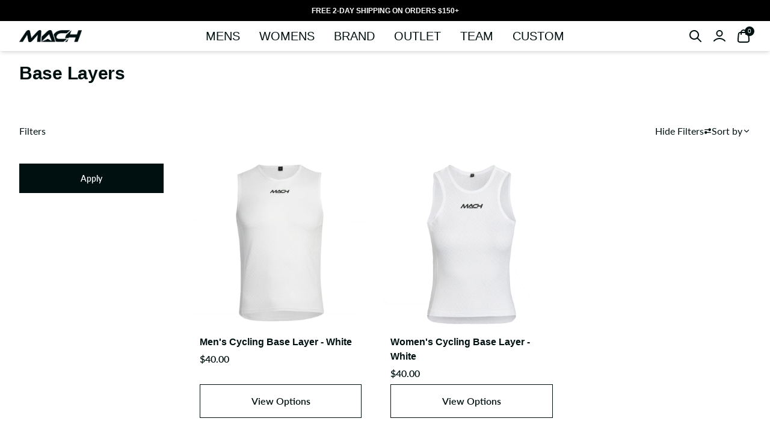

--- FILE ---
content_type: text/html; charset=utf-8
request_url: https://www.machapparel.com/collections/cycling-base-layers
body_size: 73031
content:















<!doctype html>
<html class="no-js"
      lang="en">
<head>
  <meta charset="utf-8">
  <meta http-equiv="X-UA-Compatible"
        content="IE=edge">
  <meta name="viewport"
        content="width=device-width,initial-scale=1,viewport-fit=cover">
  <meta name="theme-color"
        content="">
  <link rel="canonical"
        href="https://www.machapparel.com/collections/cycling-base-layers">
  <link rel="preconnect"
        href="https://cdn.shopify.com"
        crossorigin>
  <link rel="preload"
        as="style"
        href="//www.machapparel.com/cdn/shop/t/56/assets/tailwind.css?v=146574603761032432181713562806">
  <link rel="preload"
        as="style"
        href="//www.machapparel.com/cdn/shop/t/56/assets/custom.css?v=125233780589918060761713562806">
  <link rel="preload"
        as="script"
        href="//www.machapparel.com/cdn/shop/t/56/assets/theme.js?v=50936125404390568681713562806">
  <link rel="preload"
        as="script"
        href="//www.machapparel.com/cdn/shop/t/56/assets/custom.js?v=17657825030611326281713562806">
  
  <script>
window.KiwiSizing = window.KiwiSizing === undefined ? {} : window.KiwiSizing;
KiwiSizing.shop = "machapparel.myshopify.com";


</script>
<link rel="icon"
          type="image/png"
          href="//www.machapparel.com/cdn/shop/files/Favicon_0815bcd2-e5f4-46b4-834f-98774565e578.png?crop=center&height=32&v=1697738454&width=32">
  <title>
    
    Base Layers
 &ndash; Mach Apparel
  </title>
  
    <meta name="description"
          content="
    Base Layers
 &amp;ndash; Mach Apparel">
  

  

<meta property="og:site_name"
      content="Mach Apparel">
<meta property="og:url"
      content="https://www.machapparel.com/collections/cycling-base-layers">
<meta property="og:title"
      content="Base Layers">
<meta property="og:type"
      content="website">
<meta property="og:description"
      content="Shop official Mach Apparel exclusively online. Enjoy cutting edge technology, ultra comfortable and athlete-centric design principles. Free returns &amp; free shipping on all triathlon and cycling orders."><meta property="og:image"
        content="http://www.machapparel.com/cdn/shop/files/Screen_Shot_2022-01-26_at_12.51.06_PM_e7443c0a-feb4-43cf-9065-c84f4772c209.png?v=1643227571">
  <meta property="og:image:secure_url"
        content="https://www.machapparel.com/cdn/shop/files/Screen_Shot_2022-01-26_at_12.51.06_PM_e7443c0a-feb4-43cf-9065-c84f4772c209.png?v=1643227571">
  <meta property="og:image:width"
        content="1569">
  <meta property="og:image:height"
        content="757"><meta name="twitter:site"
        content="@machapparel"><meta name="twitter:card"
      content="summary_large_image">
<meta name="twitter:title"
      content="Base Layers">
<meta name="twitter:description"
      content="Shop official Mach Apparel exclusively online. Enjoy cutting edge technology, ultra comfortable and athlete-centric design principles. Free returns &amp; free shipping on all triathlon and cycling orders.">

  <script>
  window.theme_content = {
  "cart_drawer": {
    "subtotal": "Subtotal",
    "shipping_and": "Free Shipping. Always.",
    "added": "Added:",
    "close": "Close"
  },
  "collection_grid_with_filters": {
    "reset": "Reset",
    "apply": "Apply",
    "hide_filters": "Hide Filters",
    "show_filters": "Show Filters",
    "sort_by": "Sort by",
    "featured": "Featured",
    "best_selling": "Best selling",
    "alphabetically_a_z": "Alphabetically, A-Z",
    "alphabetically_z_a": "Alphabetically, Z-A",
    "price_low": "Price, low to high",
    "price_high": "Price, high to low",
    "date_old": "Date, old to new",
    "date_new": "Date, new to old",
    "apply_sort": "Apply Sort",
    "clear_all": "clear all",
    "no_products": "No products Found",
    "use_fewer": "Use Fewer filters",
    "close_filters": "Close Filters"
  },
  "drawer_menu": {
    "close_nav": "Close nav"
  },
  "footer": {
    "follow_us": "Follow Us",
    "newsletter": "Newsletter",
    "thank_you": "Thank you for Signing Up"
  },
  "footer_route_based": {
    "follow_us": "Follow Us",
    "newsletter": "Newsletter",
    "thank_you": "Thank you for Signing Up"
  },
  "main_article": {
    "comments": "Comments",
    "no_comments": "No comments yet",
    "comments_2": "comments",
    "add_a": "Add a Comment",
    "all_comments": "All comments are require moderation",
    "previous_article": "Previous Article",
    "next_article": "Next Article",
    "related_articles": "Related Articles",
    "related_products": "Related Products"
  },
  "main_blog": {
    "view_all": "View All"
  },
  "main_cart": {
    "my_cart": "My Cart",
    "product": "Product",
    "sku": "SKU",
    "quantity": "Quantity",
    "total": "Total",
    "shipping_and": "Shipping and taxes calculated at checkout.",
    "checkout": "Checkout",
    "this_is": "This is a gift",
    "cart_note": "Cart note",
    "your_cart": "Your Cart is Empty",
    "have_an": "Have an account?",
    "log_in": "Log in",
    "to_check": "to check out faster.",
    "continue_shopping": "Continue Shopping"
  },
  "main_collection_filter_sort_bar": {
    "featured": "Featured",
    "best_selling": "Best selling",
    "alphabetically_a_z": "Alphabetically, A-Z",
    "alphabetically_z_a": "Alphabetically, Z-A",
    "price_low": "Price, low to high",
    "price_high": "Price, high to low",
    "date_old": "Date, old to new",
    "date_new": "Date, new to old",
    "reset": "Reset",
    "apply_filters": "Apply Filters",
    "filters": "Filters",
    "sort_by": "Sort by",
    "apply_sort": "Apply Sort",
    "sort": "Sort",
    "clear_all": "clear all"
  },
  "main_collection_product_grid": {
    "no_products": "No products Found",
    "use_fewer": "Use Fewer filters"
  },
  "main_collections_list": {
    "no_collections": "No Collections Found"
  },
  "main_order": {
    "account": "Account",
    "order_history": "Order History",
    "addresses": "Addresses",
    "log_out": "Log Out",
    "order": "Order",
    "back_to": "Back to Orders",
    "product": "Product",
    "sku": "SKU",
    "quantity": "Quantity",
    "total": "Total",
    "subtotal": "Subtotal",
    "discount": "Discount",
    "shipping": "Shipping",
    "tax_included": "Tax included",
    "tax_excluded": "Tax excluded",
    "refunded_amount": "Refunded amount",
    "billing_address": "Billing Address",
    "no_billing": "No Billing Address",
    "shipping_address": "Shipping Address",
    "no_shipping": "No shipping address was required for this order."
  },
  "main_search_filters": {
    "relevance": "Relevance",
    "featured": "Featured",
    "best_selling": "Best selling",
    "alphabetically_a_z": "Alphabetically, A-Z",
    "alphabetically_z_a": "Alphabetically, Z-A",
    "price_low": "Price, low to high",
    "price_high": "Price, high to low",
    "date_old": "Date, old to new",
    "date_new": "Date, new to old",
    "reset": "Reset",
    "apply_filters": "Apply Filters",
    "filters": "Filters",
    "sort_by": "Sort by",
    "apply_sort": "Apply Sort",
    "sort": "Sort",
    "clear_all": "clear all"
  },
  "main_search_input": {
    "search_results": "Search Results",
    "article": "Article",
    "page": "Page",
    "product": "Product",
    "apply_changes": "Apply changes"
  },
  "password_footer": {
    "follow_us": "Follow Us",
    "newsletter": "Newsletter",
    "thank_you": "Thank you for Signing Up"
  },
  "product_drawer": {
    "close": "Close"
  },
  "product_quick_view": {
    "close": "Close"
  },
  "search_grid_with_filters": {
    "reset": "Reset",
    "apply": "Apply",
    "hide_filters": "Hide Filters",
    "show_filters": "Show Filters",
    "sort_by": "Sort by",
    "relevance": "Relevance",
    "featured": "Featured",
    "best_selling": "Best selling",
    "alphabetically_a_z": "Alphabetically, A-Z",
    "alphabetically_z_a": "Alphabetically, Z-A",
    "price_low": "Price, low to high",
    "price_high": "Price, high to low",
    "date_old": "Date, old to new",
    "date_new": "Date, new to old",
    "apply_sort": "Apply Sort",
    "clear_all": "clear all",
    "no_items": "No Items Found",
    "close_filters": "Close Filters"
  },
  "tagged_product_images": {
    "select_tab": "Select tab"
  },
  "video_banner": {
    "close": "Close"
  },
  "benefit_tabs": {
    "select_tab": "Select tab"
  },
  "bundle": {
    "show_previous": "Show Previous Item",
    "show_next": "Show Next Item"
  },
  "featured_articles": {
    "view_all": "View all"
  },
  "header": {
    "show_previous": "Show Previous Item",
    "show_next": "Show Next Item",
    "menu": "Menu",
    "back": "Back",
    "close_nav": "Close nav",
    "account": "Account",
    "login": "Login",
    "search": "Search",
    "cart": "Cart"
  },
  "newsletter": {
    "newsletter": "Newsletter",
    "thank_you": "Thank you for Signing Up"
  },
  "object_over_image": {
    "view_product": "View Product",
    "sold_out": "Sold Out",
    "shop_now": "Shop now"
  },
  "product": {
    "add_to": "Add to Cart",
    "sold_out": "Sold Out",
    "unavailable": "Unavailable",
    "pre_order": "Pre-Order",
    "in_stock": "In Stock",
    "available": "Available",
    "last_item": "Last item",
    "items_left": "items left",
    "close": "Close",
    "quantity": "Quantity",
    "no_reviews": "No reviews",
    "sold_out_2": "Sold out"
  },
  "slideshow": {
    "close": "Close"
  },
  "collection_card": {
    "starting_at": "Starting at"
  },
  "form": {
    "newsletter": "Newsletter",
    "thank_you": "Thank you for Signing Up"
  },
  "product_labels": {
    "sold_out": "Sold out"
  },
  "object_card": {
    "starting_at": "Starting at"
  },
  "product_card": {
    "no_reviews": "No reviews"
  },
  "product_preview_card": {
    "no_reviews": "No reviews"
  },
  "scroll_bar_elements": {
    "show_previous": "Show Previous Item",
    "show_next": "Show Next Item"
  },
  "gift_card": {
    "gift_card": "Gift Card Disabled",
    "expired_on": "Expired on:",
    "expires_on": "Expires on:",
    "use_this": "Use this code at checkout to redeem your gift card"
  }
};
</script>
  

  <!-- Google Tag Manager -->
<script>(function(w,d,s,l,i){w[l]=w[l]||[];w[l].push({'gtm.start':
new Date().getTime(),event:'gtm.js'});var f=d.getElementsByTagName(s)[0],
j=d.createElement(s),dl=l!='dataLayer'?'&l='+l:'';j.async=true;j.src=
'https://www.googletagmanager.com/gtm.js?id='+i+dl;f.parentNode.insertBefore(j,f);
})(window,document,'script','dataLayer','GTM-MRXKXNP');</script>
<!-- End Google Tag Manager -->

  
  <script>window.performance && window.performance.mark && window.performance.mark('shopify.content_for_header.start');</script><meta name="google-site-verification" content="DeWV4NxNXK8wXZd4IXa_0sP7QIGBKGYXAJKfQMy-RkQ">
<meta name="google-site-verification" content="7EvYaNfb2g26S0jeQc32lfhkYRxb0yzdWVt6067CF10">
<meta name="google-site-verification" content="l0efrKaUgqDyCuNWnWz4FPQx3db3hkuxlWN3Sl-Q17Y">
<meta name="google-site-verification" content="vFlxOjNBob5bwCdpbC4BydjyGnThkkEGPbuV6MQOr_Q">
<meta name="facebook-domain-verification" content="y3ilou9sf66ul24cevjson3ek43475">
<meta id="shopify-digital-wallet" name="shopify-digital-wallet" content="/18754895936/digital_wallets/dialog">
<meta name="shopify-checkout-api-token" content="63b1af73f3e81feefbc2168c89a13ceb">
<meta id="in-context-paypal-metadata" data-shop-id="18754895936" data-venmo-supported="false" data-environment="production" data-locale="en_US" data-paypal-v4="true" data-currency="USD">
<link rel="alternate" type="application/atom+xml" title="Feed" href="/collections/cycling-base-layers.atom" />
<link rel="alternate" type="application/json+oembed" href="https://www.machapparel.com/collections/cycling-base-layers.oembed">
<script async="async" src="/checkouts/internal/preloads.js?locale=en-US"></script>
<link rel="preconnect" href="https://shop.app" crossorigin="anonymous">
<script async="async" src="https://shop.app/checkouts/internal/preloads.js?locale=en-US&shop_id=18754895936" crossorigin="anonymous"></script>
<script id="apple-pay-shop-capabilities" type="application/json">{"shopId":18754895936,"countryCode":"US","currencyCode":"USD","merchantCapabilities":["supports3DS"],"merchantId":"gid:\/\/shopify\/Shop\/18754895936","merchantName":"Mach Apparel","requiredBillingContactFields":["postalAddress","email"],"requiredShippingContactFields":["postalAddress","email"],"shippingType":"shipping","supportedNetworks":["visa","masterCard","amex","discover","elo","jcb"],"total":{"type":"pending","label":"Mach Apparel","amount":"1.00"},"shopifyPaymentsEnabled":true,"supportsSubscriptions":true}</script>
<script id="shopify-features" type="application/json">{"accessToken":"63b1af73f3e81feefbc2168c89a13ceb","betas":["rich-media-storefront-analytics"],"domain":"www.machapparel.com","predictiveSearch":true,"shopId":18754895936,"locale":"en"}</script>
<script>var Shopify = Shopify || {};
Shopify.shop = "machapparel.myshopify.com";
Shopify.locale = "en";
Shopify.currency = {"active":"USD","rate":"1.0"};
Shopify.country = "US";
Shopify.theme = {"name":"Smart Theme - Shopify Outage Fix [04.19.24]","id":135530578082,"schema_name":"Smart","schema_version":"2.5.1","theme_store_id":null,"role":"main"};
Shopify.theme.handle = "null";
Shopify.theme.style = {"id":null,"handle":null};
Shopify.cdnHost = "www.machapparel.com/cdn";
Shopify.routes = Shopify.routes || {};
Shopify.routes.root = "/";</script>
<script type="module">!function(o){(o.Shopify=o.Shopify||{}).modules=!0}(window);</script>
<script>!function(o){function n(){var o=[];function n(){o.push(Array.prototype.slice.apply(arguments))}return n.q=o,n}var t=o.Shopify=o.Shopify||{};t.loadFeatures=n(),t.autoloadFeatures=n()}(window);</script>
<script>
  window.ShopifyPay = window.ShopifyPay || {};
  window.ShopifyPay.apiHost = "shop.app\/pay";
  window.ShopifyPay.redirectState = null;
</script>
<script id="shop-js-analytics" type="application/json">{"pageType":"collection"}</script>
<script defer="defer" async type="module" src="//www.machapparel.com/cdn/shopifycloud/shop-js/modules/v2/client.init-shop-cart-sync_C5BV16lS.en.esm.js"></script>
<script defer="defer" async type="module" src="//www.machapparel.com/cdn/shopifycloud/shop-js/modules/v2/chunk.common_CygWptCX.esm.js"></script>
<script type="module">
  await import("//www.machapparel.com/cdn/shopifycloud/shop-js/modules/v2/client.init-shop-cart-sync_C5BV16lS.en.esm.js");
await import("//www.machapparel.com/cdn/shopifycloud/shop-js/modules/v2/chunk.common_CygWptCX.esm.js");

  window.Shopify.SignInWithShop?.initShopCartSync?.({"fedCMEnabled":true,"windoidEnabled":true});

</script>
<script>
  window.Shopify = window.Shopify || {};
  if (!window.Shopify.featureAssets) window.Shopify.featureAssets = {};
  window.Shopify.featureAssets['shop-js'] = {"shop-cart-sync":["modules/v2/client.shop-cart-sync_ZFArdW7E.en.esm.js","modules/v2/chunk.common_CygWptCX.esm.js"],"init-fed-cm":["modules/v2/client.init-fed-cm_CmiC4vf6.en.esm.js","modules/v2/chunk.common_CygWptCX.esm.js"],"shop-button":["modules/v2/client.shop-button_tlx5R9nI.en.esm.js","modules/v2/chunk.common_CygWptCX.esm.js"],"shop-cash-offers":["modules/v2/client.shop-cash-offers_DOA2yAJr.en.esm.js","modules/v2/chunk.common_CygWptCX.esm.js","modules/v2/chunk.modal_D71HUcav.esm.js"],"init-windoid":["modules/v2/client.init-windoid_sURxWdc1.en.esm.js","modules/v2/chunk.common_CygWptCX.esm.js"],"shop-toast-manager":["modules/v2/client.shop-toast-manager_ClPi3nE9.en.esm.js","modules/v2/chunk.common_CygWptCX.esm.js"],"init-shop-email-lookup-coordinator":["modules/v2/client.init-shop-email-lookup-coordinator_B8hsDcYM.en.esm.js","modules/v2/chunk.common_CygWptCX.esm.js"],"init-shop-cart-sync":["modules/v2/client.init-shop-cart-sync_C5BV16lS.en.esm.js","modules/v2/chunk.common_CygWptCX.esm.js"],"avatar":["modules/v2/client.avatar_BTnouDA3.en.esm.js"],"pay-button":["modules/v2/client.pay-button_FdsNuTd3.en.esm.js","modules/v2/chunk.common_CygWptCX.esm.js"],"init-customer-accounts":["modules/v2/client.init-customer-accounts_DxDtT_ad.en.esm.js","modules/v2/client.shop-login-button_C5VAVYt1.en.esm.js","modules/v2/chunk.common_CygWptCX.esm.js","modules/v2/chunk.modal_D71HUcav.esm.js"],"init-shop-for-new-customer-accounts":["modules/v2/client.init-shop-for-new-customer-accounts_ChsxoAhi.en.esm.js","modules/v2/client.shop-login-button_C5VAVYt1.en.esm.js","modules/v2/chunk.common_CygWptCX.esm.js","modules/v2/chunk.modal_D71HUcav.esm.js"],"shop-login-button":["modules/v2/client.shop-login-button_C5VAVYt1.en.esm.js","modules/v2/chunk.common_CygWptCX.esm.js","modules/v2/chunk.modal_D71HUcav.esm.js"],"init-customer-accounts-sign-up":["modules/v2/client.init-customer-accounts-sign-up_CPSyQ0Tj.en.esm.js","modules/v2/client.shop-login-button_C5VAVYt1.en.esm.js","modules/v2/chunk.common_CygWptCX.esm.js","modules/v2/chunk.modal_D71HUcav.esm.js"],"shop-follow-button":["modules/v2/client.shop-follow-button_Cva4Ekp9.en.esm.js","modules/v2/chunk.common_CygWptCX.esm.js","modules/v2/chunk.modal_D71HUcav.esm.js"],"checkout-modal":["modules/v2/client.checkout-modal_BPM8l0SH.en.esm.js","modules/v2/chunk.common_CygWptCX.esm.js","modules/v2/chunk.modal_D71HUcav.esm.js"],"lead-capture":["modules/v2/client.lead-capture_Bi8yE_yS.en.esm.js","modules/v2/chunk.common_CygWptCX.esm.js","modules/v2/chunk.modal_D71HUcav.esm.js"],"shop-login":["modules/v2/client.shop-login_D6lNrXab.en.esm.js","modules/v2/chunk.common_CygWptCX.esm.js","modules/v2/chunk.modal_D71HUcav.esm.js"],"payment-terms":["modules/v2/client.payment-terms_CZxnsJam.en.esm.js","modules/v2/chunk.common_CygWptCX.esm.js","modules/v2/chunk.modal_D71HUcav.esm.js"]};
</script>
<script>(function() {
  var isLoaded = false;
  function asyncLoad() {
    if (isLoaded) return;
    isLoaded = true;
    var urls = ["https:\/\/app.kiwisizing.com\/web\/js\/dist\/kiwiSizing\/plugin\/SizingPlugin.prod.js?v=330\u0026shop=machapparel.myshopify.com","https:\/\/id-shop.govx.com\/app\/machapparel.myshopify.com\/govx.js?shop=machapparel.myshopify.com"];
    for (var i = 0; i < urls.length; i++) {
      var s = document.createElement('script');
      s.type = 'text/javascript';
      s.async = true;
      s.src = urls[i];
      var x = document.getElementsByTagName('script')[0];
      x.parentNode.insertBefore(s, x);
    }
  };
  if(window.attachEvent) {
    window.attachEvent('onload', asyncLoad);
  } else {
    window.addEventListener('load', asyncLoad, false);
  }
})();</script>
<script id="__st">var __st={"a":18754895936,"offset":-25200,"reqid":"2a572dff-fb67-4f42-a1a8-c335454fc4c1-1768673403","pageurl":"www.machapparel.com\/collections\/cycling-base-layers","u":"5d4b1c12b609","p":"collection","rtyp":"collection","rid":294278955170};</script>
<script>window.ShopifyPaypalV4VisibilityTracking = true;</script>
<script id="captcha-bootstrap">!function(){'use strict';const t='contact',e='account',n='new_comment',o=[[t,t],['blogs',n],['comments',n],[t,'customer']],c=[[e,'customer_login'],[e,'guest_login'],[e,'recover_customer_password'],[e,'create_customer']],r=t=>t.map((([t,e])=>`form[action*='/${t}']:not([data-nocaptcha='true']) input[name='form_type'][value='${e}']`)).join(','),a=t=>()=>t?[...document.querySelectorAll(t)].map((t=>t.form)):[];function s(){const t=[...o],e=r(t);return a(e)}const i='password',u='form_key',d=['recaptcha-v3-token','g-recaptcha-response','h-captcha-response',i],f=()=>{try{return window.sessionStorage}catch{return}},m='__shopify_v',_=t=>t.elements[u];function p(t,e,n=!1){try{const o=window.sessionStorage,c=JSON.parse(o.getItem(e)),{data:r}=function(t){const{data:e,action:n}=t;return t[m]||n?{data:e,action:n}:{data:t,action:n}}(c);for(const[e,n]of Object.entries(r))t.elements[e]&&(t.elements[e].value=n);n&&o.removeItem(e)}catch(o){console.error('form repopulation failed',{error:o})}}const l='form_type',E='cptcha';function T(t){t.dataset[E]=!0}const w=window,h=w.document,L='Shopify',v='ce_forms',y='captcha';let A=!1;((t,e)=>{const n=(g='f06e6c50-85a8-45c8-87d0-21a2b65856fe',I='https://cdn.shopify.com/shopifycloud/storefront-forms-hcaptcha/ce_storefront_forms_captcha_hcaptcha.v1.5.2.iife.js',D={infoText:'Protected by hCaptcha',privacyText:'Privacy',termsText:'Terms'},(t,e,n)=>{const o=w[L][v],c=o.bindForm;if(c)return c(t,g,e,D).then(n);var r;o.q.push([[t,g,e,D],n]),r=I,A||(h.body.append(Object.assign(h.createElement('script'),{id:'captcha-provider',async:!0,src:r})),A=!0)});var g,I,D;w[L]=w[L]||{},w[L][v]=w[L][v]||{},w[L][v].q=[],w[L][y]=w[L][y]||{},w[L][y].protect=function(t,e){n(t,void 0,e),T(t)},Object.freeze(w[L][y]),function(t,e,n,w,h,L){const[v,y,A,g]=function(t,e,n){const i=e?o:[],u=t?c:[],d=[...i,...u],f=r(d),m=r(i),_=r(d.filter((([t,e])=>n.includes(e))));return[a(f),a(m),a(_),s()]}(w,h,L),I=t=>{const e=t.target;return e instanceof HTMLFormElement?e:e&&e.form},D=t=>v().includes(t);t.addEventListener('submit',(t=>{const e=I(t);if(!e)return;const n=D(e)&&!e.dataset.hcaptchaBound&&!e.dataset.recaptchaBound,o=_(e),c=g().includes(e)&&(!o||!o.value);(n||c)&&t.preventDefault(),c&&!n&&(function(t){try{if(!f())return;!function(t){const e=f();if(!e)return;const n=_(t);if(!n)return;const o=n.value;o&&e.removeItem(o)}(t);const e=Array.from(Array(32),(()=>Math.random().toString(36)[2])).join('');!function(t,e){_(t)||t.append(Object.assign(document.createElement('input'),{type:'hidden',name:u})),t.elements[u].value=e}(t,e),function(t,e){const n=f();if(!n)return;const o=[...t.querySelectorAll(`input[type='${i}']`)].map((({name:t})=>t)),c=[...d,...o],r={};for(const[a,s]of new FormData(t).entries())c.includes(a)||(r[a]=s);n.setItem(e,JSON.stringify({[m]:1,action:t.action,data:r}))}(t,e)}catch(e){console.error('failed to persist form',e)}}(e),e.submit())}));const S=(t,e)=>{t&&!t.dataset[E]&&(n(t,e.some((e=>e===t))),T(t))};for(const o of['focusin','change'])t.addEventListener(o,(t=>{const e=I(t);D(e)&&S(e,y())}));const B=e.get('form_key'),M=e.get(l),P=B&&M;t.addEventListener('DOMContentLoaded',(()=>{const t=y();if(P)for(const e of t)e.elements[l].value===M&&p(e,B);[...new Set([...A(),...v().filter((t=>'true'===t.dataset.shopifyCaptcha))])].forEach((e=>S(e,t)))}))}(h,new URLSearchParams(w.location.search),n,t,e,['guest_login'])})(!0,!0)}();</script>
<script integrity="sha256-4kQ18oKyAcykRKYeNunJcIwy7WH5gtpwJnB7kiuLZ1E=" data-source-attribution="shopify.loadfeatures" defer="defer" src="//www.machapparel.com/cdn/shopifycloud/storefront/assets/storefront/load_feature-a0a9edcb.js" crossorigin="anonymous"></script>
<script crossorigin="anonymous" defer="defer" src="//www.machapparel.com/cdn/shopifycloud/storefront/assets/shopify_pay/storefront-65b4c6d7.js?v=20250812"></script>
<script data-source-attribution="shopify.dynamic_checkout.dynamic.init">var Shopify=Shopify||{};Shopify.PaymentButton=Shopify.PaymentButton||{isStorefrontPortableWallets:!0,init:function(){window.Shopify.PaymentButton.init=function(){};var t=document.createElement("script");t.src="https://www.machapparel.com/cdn/shopifycloud/portable-wallets/latest/portable-wallets.en.js",t.type="module",document.head.appendChild(t)}};
</script>
<script data-source-attribution="shopify.dynamic_checkout.buyer_consent">
  function portableWalletsHideBuyerConsent(e){var t=document.getElementById("shopify-buyer-consent"),n=document.getElementById("shopify-subscription-policy-button");t&&n&&(t.classList.add("hidden"),t.setAttribute("aria-hidden","true"),n.removeEventListener("click",e))}function portableWalletsShowBuyerConsent(e){var t=document.getElementById("shopify-buyer-consent"),n=document.getElementById("shopify-subscription-policy-button");t&&n&&(t.classList.remove("hidden"),t.removeAttribute("aria-hidden"),n.addEventListener("click",e))}window.Shopify?.PaymentButton&&(window.Shopify.PaymentButton.hideBuyerConsent=portableWalletsHideBuyerConsent,window.Shopify.PaymentButton.showBuyerConsent=portableWalletsShowBuyerConsent);
</script>
<script data-source-attribution="shopify.dynamic_checkout.cart.bootstrap">document.addEventListener("DOMContentLoaded",(function(){function t(){return document.querySelector("shopify-accelerated-checkout-cart, shopify-accelerated-checkout")}if(t())Shopify.PaymentButton.init();else{new MutationObserver((function(e,n){t()&&(Shopify.PaymentButton.init(),n.disconnect())})).observe(document.body,{childList:!0,subtree:!0})}}));
</script>
<link id="shopify-accelerated-checkout-styles" rel="stylesheet" media="screen" href="https://www.machapparel.com/cdn/shopifycloud/portable-wallets/latest/accelerated-checkout-backwards-compat.css" crossorigin="anonymous">
<style id="shopify-accelerated-checkout-cart">
        #shopify-buyer-consent {
  margin-top: 1em;
  display: inline-block;
  width: 100%;
}

#shopify-buyer-consent.hidden {
  display: none;
}

#shopify-subscription-policy-button {
  background: none;
  border: none;
  padding: 0;
  text-decoration: underline;
  font-size: inherit;
  cursor: pointer;
}

#shopify-subscription-policy-button::before {
  box-shadow: none;
}

      </style>

<script>window.performance && window.performance.mark && window.performance.mark('shopify.content_for_header.end');</script>
  <!-- "snippets/shogun-products.liquid" was not rendered, the associated app was uninstalled -->


  <script>
    window['missingImageAltTags'] = [];
  </script>
  <script src="https://code.jquery.com/jquery-3.7.1.min.js"></script>
  <link rel="stylesheet"
        href="//www.machapparel.com/cdn/shop/t/56/assets/tailwind.css?v=146574603761032432181713562806">
  <link rel="stylesheet"
        href="//www.machapparel.com/cdn/shop/t/56/assets/custom.css?v=125233780589918060761713562806">
  <script type="module"
          src="//www.machapparel.com/cdn/shop/t/56/assets/theme.js?v=50936125404390568681713562806"
          defer></script>
  <script type="module"
          src="//www.machapparel.com/cdn/shop/t/56/assets/custom.js?v=17657825030611326281713562806"
          defer></script>

  

  <script type="application/json"
          data-color-swatches>{
  "example with filename only": "url(green-camo.jpg)",
  "example with full filename": "url(https://cdn.shopify.com/s/files/1/0671/7440/0319/files/business-pug-working-on-laptop.jpg)",
  "probably not a color": "#000000"
}
</script>

  
    

    
<link rel="preload"
            as="font"
            href="//www.machapparel.com/cdn/fonts/lato/lato_n4.c3b93d431f0091c8be23185e15c9d1fee1e971c5.woff2"
            type="font/woff2"
            crossorigin>
    

    
<link rel="preload"
            as="font"
            href="//www.machapparel.com/cdn/fonts/lato/lato_n4.c3b93d431f0091c8be23185e15c9d1fee1e971c5.woff2"
            type="font/woff2"
            crossorigin>
    

    
<link rel="preload"
            as="font"
            href="//www.machapparel.com/cdn/fonts/lato/lato_n4.c3b93d431f0091c8be23185e15c9d1fee1e971c5.woff2"
            type="font/woff2"
            crossorigin>
    

    
<link rel="preload"
            as="font"
            href="//www.machapparel.com/cdn/fonts/lato/lato_n4.c3b93d431f0091c8be23185e15c9d1fee1e971c5.woff2"
            type="font/woff2"
            crossorigin>
    

    
<link rel="preload"
            as="font"
            href="//www.machapparel.com/cdn/fonts/lato/lato_n4.c3b93d431f0091c8be23185e15c9d1fee1e971c5.woff2"
            type="font/woff2"
            crossorigin>


  
  <style>
                                        @font-face {  font-family: Lato;  font-weight: 400;  font-style: normal;  font-display: swap;  src: url("//www.machapparel.com/cdn/fonts/lato/lato_n4.c3b93d431f0091c8be23185e15c9d1fee1e971c5.woff2") format("woff2"),       url("//www.machapparel.com/cdn/fonts/lato/lato_n4.d5c00c781efb195594fd2fd4ad04f7882949e327.woff") format("woff");}                      @font-face {  font-family: Lato;  font-weight: 400;  font-style: italic;  font-display: swap;  src: url("//www.machapparel.com/cdn/fonts/lato/lato_i4.09c847adc47c2fefc3368f2e241a3712168bc4b6.woff2") format("woff2"),       url("//www.machapparel.com/cdn/fonts/lato/lato_i4.3c7d9eb6c1b0a2bf62d892c3ee4582b016d0f30c.woff") format("woff");}                      @font-face {  font-family: Lato;  font-weight: 500;  font-style: normal;  font-display: swap;  src: url("//www.machapparel.com/cdn/fonts/lato/lato_n5.b2fec044fbe05725e71d90882e5f3b21dae2efbd.woff2") format("woff2"),       url("//www.machapparel.com/cdn/fonts/lato/lato_n5.f25a9a5c73ff9372e69074488f99e8ac702b5447.woff") format("woff");}                      @font-face {  font-family: Lato;  font-weight: 600;  font-style: normal;  font-display: swap;  src: url("//www.machapparel.com/cdn/fonts/lato/lato_n6.38d0e3b23b74a60f769c51d1df73fac96c580d59.woff2") format("woff2"),       url("//www.machapparel.com/cdn/fonts/lato/lato_n6.3365366161bdcc36a3f97cfbb23954d8c4bf4079.woff") format("woff");}                      @font-face {  font-family: Lato;  font-weight: 700;  font-style: normal;  font-display: swap;  src: url("//www.machapparel.com/cdn/fonts/lato/lato_n7.900f219bc7337bc57a7a2151983f0a4a4d9d5dcf.woff2") format("woff2"),       url("//www.machapparel.com/cdn/fonts/lato/lato_n7.a55c60751adcc35be7c4f8a0313f9698598612ee.woff") format("woff");}                                          @font-face {  font-family: Lato;  font-weight: 300;  font-style: normal;  font-display: swap;  src: url("//www.machapparel.com/cdn/fonts/lato/lato_n3.a7080ececf6191f1dd5b0cb021691ca9b855c876.woff2") format("woff2"),       url("//www.machapparel.com/cdn/fonts/lato/lato_n3.61e34b2ff7341f66543eb08e8c47eef9e1cde558.woff") format("woff");}                                              @font-face {  font-family: Lato;  font-weight: 700;  font-style: italic;  font-display: swap;  src: url("//www.machapparel.com/cdn/fonts/lato/lato_i7.16ba75868b37083a879b8dd9f2be44e067dfbf92.woff2") format("woff2"),       url("//www.machapparel.com/cdn/fonts/lato/lato_i7.4c07c2b3b7e64ab516aa2f2081d2bb0366b9dce8.woff") format("woff");}                      @font-face {  font-family: Lato;  font-weight: 800;  font-style: normal;  font-display: swap;  src: url("//www.machapparel.com/cdn/fonts/lato/lato_n8.1117b90add05215dbc8fbc91c5f9d67872eb3fb3.woff2") format("woff2"),       url("//www.machapparel.com/cdn/fonts/lato/lato_n8.6bcabf8485cf657fec14e0a6e1af25cf01733df7.woff") format("woff");}                                                                                                                                                                                                                                          .font-group-1 {              --font-h1-family: Lato, sans-serif;            --font-h1-size: 48px;      --font-h1-size-sm: 36px;      --font-h1-weight: 400;      --font-h1-weight-sm: 400;      --font-h1-height: 1.1;      --font-h1-height-sm: 1.45;      --font-h1-spacing: -.01em;      --font-h1-spacing-sm: -.01em;      --font-h1-transform: none;      --font-h1-transform-sm: none;      --font-h1-style: normal;      --font-h1-style-sm: normal;      --font-h1-opacity: ;      --font-h1-opacity-sm: ;      }                      .font-group-1 {              --font-h2-family: Lato, sans-serif;            --font-h2-size: 40px;      --font-h2-size-sm: 32px;      --font-h2-weight: 400;      --font-h2-weight-sm: 400;      --font-h2-height: 1;      --font-h2-height-sm: 1.25;      --font-h2-spacing: 0;      --font-h2-spacing-sm: 0;      --font-h2-transform: none;      --font-h2-transform-sm: none;      --font-h2-style: normal;      --font-h2-style-sm: normal;      --font-h2-opacity: ;      --font-h2-opacity-sm: ;      }                      .font-group-1 {              --font-h3-family: Lato, sans-serif;            --font-h3-size: 24px;      --font-h3-size-sm: 21px;      --font-h3-weight: 400;      --font-h3-weight-sm: 400;      --font-h3-height: 1.3;      --font-h3-height-sm: 1.3;      --font-h3-spacing: -0.02em;      --font-h3-spacing-sm: -0.02em;      --font-h3-transform: none;      --font-h3-transform-sm: none;      --font-h3-style: normal;      --font-h3-style-sm: normal;      --font-h3-opacity: ;      --font-h3-opacity-sm: ;      }                      .font-group-1 {              --font-h4-family: Lato, sans-serif;            --font-h4-size: 18px;      --font-h4-size-sm: 17px;      --font-h4-weight: 400;      --font-h4-weight-sm: 400;      --font-h4-height: 1.4;      --font-h4-height-sm: 1.4;      --font-h4-spacing: 0;      --font-h4-spacing-sm: 0;      --font-h4-transform: none;      --font-h4-transform-sm: none;      --font-h4-style: normal;      --font-h4-style-sm: normal;      --font-h4-opacity: ;      --font-h4-opacity-sm: ;      }                      .font-group-1 {              --font-h5-family: Lato, sans-serif;            --font-h5-size: 16px;      --font-h5-size-sm: 16px;      --font-h5-weight: 400;      --font-h5-weight-sm: 400;      --font-h5-height: 1.3;      --font-h5-height-sm: 1.3;      --font-h5-spacing: 0;      --font-h5-spacing-sm: 0;      --font-h5-transform: none;      --font-h5-transform-sm: none;      --font-h5-style: normal;      --font-h5-style-sm: normal;      --font-h5-opacity: ;      --font-h5-opacity-sm: ;      }                      .font-group-1 {              --font-h6-family: Kameron, sans-serif;            --font-h6-size: 16px;      --font-h6-size-sm: 11px;      --font-h6-weight: 400;      --font-h6-weight-sm: 400;      --font-h6-height: 1.5;      --font-h6-height-sm: 1.5;      --font-h6-spacing: 0;      --font-h6-spacing-sm: 0;      --font-h6-transform: none;      --font-h6-transform-sm: none;      --font-h6-style: normal;      --font-h6-style-sm: normal;      --font-h6-opacity: ;      --font-h6-opacity-sm: ;      }                      .font-group-1 {              --font-p-family: Kameron, sans-serif;            --font-p-size: 16px;      --font-p-size-sm: 16px;      --font-p-weight: 400;      --font-p-weight-sm: 400;      --font-p-height: 1.4;      --font-p-height-sm: 1.4;      --font-p-spacing: 0;      --font-p-spacing-sm: 0;      --font-p-transform: none;      --font-p-transform-sm: none;      --font-p-style: normal;      --font-p-style-sm: normal;      --font-p-opacity: ;      --font-p-opacity-sm: ;      }              body {        font-family: 'Kameron', sans-serif;        }                            .font-group-2 {              --font-h1-family: 'Bebas Neue', sans-serif;            --font-h1-size: 48px;      --font-h1-size-sm: 36px;      --font-h1-weight: 700;      --font-h1-weight-sm: 700;      --font-h1-height: 1.1;      --font-h1-height-sm: 1.45;      --font-h1-spacing: -.01em;      --font-h1-spacing-sm: -.01em;      --font-h1-transform: none;      --font-h1-transform-sm: none;      --font-h1-style: normal;      --font-h1-style-sm: normal;      --font-h1-opacity: ;      --font-h1-opacity-sm: ;      }                      .font-group-2 {              --font-h2-family: 'Bebas Neue', sans-serif;            --font-h2-size: 40px;      --font-h2-size-sm: 32px;      --font-h2-weight: 700;      --font-h2-weight-sm: 700;      --font-h2-height: 1;      --font-h2-height-sm: 1.25;      --font-h2-spacing: 0;      --font-h2-spacing-sm: 0;      --font-h2-transform: none;      --font-h2-transform-sm: none;      --font-h2-style: normal;      --font-h2-style-sm: normal;      --font-h2-opacity: ;      --font-h2-opacity-sm: ;      }                      .font-group-2 {              --font-h3-family: 'Bebas Neue', sans-serif;            --font-h3-size: 24px;      --font-h3-size-sm: 21px;      --font-h3-weight: 700;      --font-h3-weight-sm: 700;      --font-h3-height: 1.3;      --font-h3-height-sm: 1.3;      --font-h3-spacing: 0;      --font-h3-spacing-sm: 0;      --font-h3-transform: none;      --font-h3-transform-sm: none;      --font-h3-style: normal;      --font-h3-style-sm: normal;      --font-h3-opacity: ;      --font-h3-opacity-sm: ;      }                      .font-group-2 {              --font-h4-family: 'Bebas Neue', sans-serif;            --font-h4-size: 18px;      --font-h4-size-sm: 17px;      --font-h4-weight: 700;      --font-h4-weight-sm: 700;      --font-h4-height: 1.4;      --font-h4-height-sm: 1.4;      --font-h4-spacing: 0;      --font-h4-spacing-sm: 0;      --font-h4-transform: none;      --font-h4-transform-sm: none;      --font-h4-style: normal;      --font-h4-style-sm: normal;      --font-h4-opacity: ;      --font-h4-opacity-sm: ;      }                      .font-group-2 {              --font-h5-family: 'Bebas Neue', sans-serif;            --font-h5-size: 16px;      --font-h5-size-sm: 13px;      --font-h5-weight: 700;      --font-h5-weight-sm: 700;      --font-h5-height: 1.3;      --font-h5-height-sm: 1.3;      --font-h5-spacing: 0;      --font-h5-spacing-sm: 0;      --font-h5-transform: none;      --font-h5-transform-sm: none;      --font-h5-style: normal;      --font-h5-style-sm: normal;      --font-h5-opacity: ;      --font-h5-opacity-sm: ;      }                      .font-group-2 {              --font-h6-family: 'Bebas Neue', sans-serif;            --font-h6-size: 12px;      --font-h6-size-sm: 12px;      --font-h6-weight: 700;      --font-h6-weight-sm: 700;      --font-h6-height: 1.5;      --font-h6-height-sm: 1.5;      --font-h6-spacing: 0;      --font-h6-spacing-sm: 0;      --font-h6-transform: none;      --font-h6-transform-sm: none;      --font-h6-style: normal;      --font-h6-style-sm: normal;      --font-h6-opacity: ;      --font-h6-opacity-sm: ;      }                      .font-group-2 {              --font-p-family: Kameron, sans-serif;            --font-p-size: 16px;      --font-p-size-sm: 16px;      --font-p-weight: 700;      --font-p-weight-sm: 700;      --font-p-height: 1.4;      --font-p-height-sm: 1.4;      --font-p-spacing: 0;      --font-p-spacing-sm: 0;      --font-p-transform: none;      --font-p-transform-sm: none;      --font-p-style: normal;      --font-p-style-sm: normal;      --font-p-opacity: ;      --font-p-opacity-sm: ;      }                            .font-group-3 {              --font-h1-family: Taviraj, sans-serif;            --font-h1-size: 48px;      --font-h1-size-sm: 36px;      --font-h1-weight: 400;      --font-h1-weight-sm: 400;      --font-h1-height: 1;      --font-h1-height-sm: 1;      --font-h1-spacing: 0;      --font-h1-spacing-sm: 0;      --font-h1-transform: uppercase;      --font-h1-transform-sm: uppercase;      --font-h1-style: normal;      --font-h1-style-sm: normal;      --font-h1-opacity: ;      --font-h1-opacity-sm: ;      }                      .font-group-3 {              --font-h2-family: Taviraj, sans-serif;            --font-h2-size: 40px;      --font-h2-size-sm: 32px;      --font-h2-weight: 400;      --font-h2-weight-sm: 400;      --font-h2-height: 1.1;      --font-h2-height-sm: 1.1;      --font-h2-spacing: 0;      --font-h2-spacing-sm: 0;      --font-h2-transform: uppercase;      --font-h2-transform-sm: uppercase;      --font-h2-style: normal;      --font-h2-style-sm: normal;      --font-h2-opacity: ;      --font-h2-opacity-sm: ;      }                      .font-group-3 {              --font-h3-family: Taviraj, sans-serif;            --font-h3-size: 24px;      --font-h3-size-sm: 21px;      --font-h3-weight: 400;      --font-h3-weight-sm: 400;      --font-h3-height: 1.2;      --font-h3-height-sm: 1.2;      --font-h3-spacing: 0;      --font-h3-spacing-sm: 0;      --font-h3-transform: uppercase;      --font-h3-transform-sm: uppercase;      --font-h3-style: normal;      --font-h3-style-sm: normal;      --font-h3-opacity: ;      --font-h3-opacity-sm: ;      }                      .font-group-3 {              --font-h4-family: Taviraj, sans-serif;            --font-h4-size: 18px;      --font-h4-size-sm: 17px;      --font-h4-weight: 400;      --font-h4-weight-sm: 400;      --font-h4-height: 1.3;      --font-h4-height-sm: 1.3;      --font-h4-spacing: 0;      --font-h4-spacing-sm: 0;      --font-h4-transform: uppercase;      --font-h4-transform-sm: uppercase;      --font-h4-style: normal;      --font-h4-style-sm: normal;      --font-h4-opacity: ;      --font-h4-opacity-sm: ;      }                      .font-group-3 {              --font-h5-family: Taviraj, sans-serif;            --font-h5-size: 14px;      --font-h5-size-sm: 13px;      --font-h5-weight: 400;      --font-h5-weight-sm: 400;      --font-h5-height: 1.3;      --font-h5-height-sm: 1.3;      --font-h5-spacing: 0;      --font-h5-spacing-sm: 0;      --font-h5-transform: uppercase;      --font-h5-transform-sm: uppercase;      --font-h5-style: normal;      --font-h5-style-sm: normal;      --font-h5-opacity: ;      --font-h5-opacity-sm: ;      }                      .font-group-3 {              --font-h6-family: Taviraj, sans-serif;            --font-h6-size: 12px;      --font-h6-size-sm: 11px;      --font-h6-weight: 400;      --font-h6-weight-sm: 400;      --font-h6-height: 1.5;      --font-h6-height-sm: 1.5;      --font-h6-spacing: 0;      --font-h6-spacing-sm: 0;      --font-h6-transform: uppercase;      --font-h6-transform-sm: uppercase;      --font-h6-style: normal;      --font-h6-style-sm: normal;      --font-h6-opacity: ;      --font-h6-opacity-sm: ;      }                      .font-group-3 {              --font-p-family: Taviraj, sans-serif;            --font-p-size: 16px;      --font-p-size-sm: 16px;      --font-p-weight: 400;      --font-p-weight-sm: 400;      --font-p-height: 1.7;      --font-p-height-sm: 1.7;      --font-p-spacing: 0;      --font-p-spacing-sm: 0;      --font-p-transform: uppercase;      --font-p-transform-sm: uppercase;      --font-p-style: normal;      --font-p-style-sm: normal;      --font-p-opacity: ;      --font-p-opacity-sm: ;      }                            .font-group-4 {              --font-h1-family: 'Avenir Next', sans-serif;            --font-h1-size: 48px;      --font-h1-size-sm: 36px;      --font-h1-weight: 700;      --font-h1-weight-sm: 700;      --font-h1-height: 1;      --font-h1-height-sm: 1;      --font-h1-spacing: 0;      --font-h1-spacing-sm: 0;      --font-h1-transform: none;      --font-h1-transform-sm: none;      --font-h1-style: normal;      --font-h1-style-sm: normal;      --font-h1-opacity: ;      --font-h1-opacity-sm: ;      }                      .font-group-4 {              --font-h2-family: Taviraj, sans-serif;            --font-h2-size: 40px;      --font-h2-size-sm: 32px;      --font-h2-weight: 700;      --font-h2-weight-sm: 700;      --font-h2-height: 1.1;      --font-h2-height-sm: 1.1;      --font-h2-spacing: 0;      --font-h2-spacing-sm: 0;      --font-h2-transform: none;      --font-h2-transform-sm: none;      --font-h2-style: normal;      --font-h2-style-sm: normal;      --font-h2-opacity: ;      --font-h2-opacity-sm: ;      }                      .font-group-4 {              --font-h3-family: Taviraj, sans-serif;            --font-h3-size: 24px;      --font-h3-size-sm: 21px;      --font-h3-weight: 600;      --font-h3-weight-sm: 600;      --font-h3-height: 1.2;      --font-h3-height-sm: 1.2;      --font-h3-spacing: 0;      --font-h3-spacing-sm: 0;      --font-h3-transform: none;      --font-h3-transform-sm: none;      --font-h3-style: normal;      --font-h3-style-sm: normal;      --font-h3-opacity: ;      --font-h3-opacity-sm: ;      }                      .font-group-4 {              --font-h4-family: Taviraj, sans-serif;            --font-h4-size: 18px;      --font-h4-size-sm: 17px;      --font-h4-weight: 600;      --font-h4-weight-sm: 600;      --font-h4-height: 1.3;      --font-h4-height-sm: 1.3;      --font-h4-spacing: 0;      --font-h4-spacing-sm: 0;      --font-h4-transform: none;      --font-h4-transform-sm: none;      --font-h4-style: normal;      --font-h4-style-sm: normal;      --font-h4-opacity: ;      --font-h4-opacity-sm: ;      }                      .font-group-4 {              --font-h5-family: Taviraj, sans-serif;            --font-h5-size: 14px;      --font-h5-size-sm: 13px;      --font-h5-weight: 600;      --font-h5-weight-sm: 600;      --font-h5-height: 1.3;      --font-h5-height-sm: 1.3;      --font-h5-spacing: 0;      --font-h5-spacing-sm: 0;      --font-h5-transform: none;      --font-h5-transform-sm: none;      --font-h5-style: normal;      --font-h5-style-sm: normal;      --font-h5-opacity: ;      --font-h5-opacity-sm: ;      }                      .font-group-4 {              --font-h6-family: Kameron, sans-serif;            --font-h6-size: 12px;      --font-h6-size-sm: 11px;      --font-h6-weight: 500;      --font-h6-weight-sm: 500;      --font-h6-height: 1.5;      --font-h6-height-sm: 1.5;      --font-h6-spacing: 0;      --font-h6-spacing-sm: 0;      --font-h6-transform: none;      --font-h6-transform-sm: none;      --font-h6-style: normal;      --font-h6-style-sm: normal;      --font-h6-opacity: ;      --font-h6-opacity-sm: ;      }                      .font-group-4 {              --font-p-family: Taviraj, sans-serif;            --font-p-size: 16px;      --font-p-size-sm: 16px;      --font-p-weight: 400;      --font-p-weight-sm: 400;      --font-p-height: 1.7;      --font-p-height-sm: 1.7;      --font-p-spacing: 0;      --font-p-spacing-sm: 0;      --font-p-transform: none;      --font-p-transform-sm: none;      --font-p-style: normal;      --font-p-style-sm: normal;      --font-p-opacity: ;      --font-p-opacity-sm: ;      }                        .color_scheme_1 {    --tw-text-opacity: 1;    color: rgb(var(--color-text) / var(--tw-text-opacity));    --tw-bg-opacity: 1;    background-color: rgb(var(--color-bg) / var(--tw-bg-opacity));    --color-text--rgb:0 16 17;    --color-text--hex: #001011;    --color-text: var(--color-text--rgb, #001011);    --color-overlay-text--rgb:255 255 255;    --color-overlay-text--hex: #ffffff;    --color-overlay-text: var(--color-overlay-text--rgb, #ffffff);    --color-bg--rgb:255 255 255;    --color-bg--hex: #ffffff;    --color-bg: var(--color-bg--rgb, #ffffff);    --color-bg-gradient: ;    --color-primary-text--rgb:255 255 255;    --color-primary-text--hex: #ffffff;    --color-primary-text: var(--color-primary-text--rgb, #ffffff);    --color-primary-bg--rgb:0 16 17;    --color-primary-bg--hex: #001011;    --color-primary-bg: var(--color-primary-bg--rgb, #001011);    --color-primary-bg-gradient: ;    --color-primary-outline--rgb:0 16 17;    --color-primary-outline--hex: #001011;    --color-primary-outline: var(--color-primary-outline--rgb, #001011);    --color-primary-bg--hover--rgb:0 88 94;    --color-primary-bg--hover--hex: #00585e;    --color-primary-bg--hover: var(--color-primary-bg--hover--rgb, #00585e);    --color-primary-outline--hover--rgb:0 88 94;    --color-primary-outline--hover--hex: #00585e;    --color-primary-outline--hover: var(--color-primary-outline--hover--rgb, #00585e);    --color-secondary-text--rgb:0 16 17;    --color-secondary-text--hex: #001011;    --color-secondary-text: var(--color-secondary-text--rgb, #001011);    --color-secondary-bg--rgb:108 207 246;    --color-secondary-bg--hex: #6ccff6;    --color-secondary-bg: var(--color-secondary-bg--rgb, #6ccff6);    --color-secondary-bg-gradient: ;    --color-secondary-outline--rgb:255 255 255;    --color-secondary-outline--hex: #ffffff;    --color-secondary-outline: var(--color-secondary-outline--rgb, #ffffff);    --color-secondary-bg--hover--rgb:60 191 243;    --color-secondary-bg--hover--hex: #3cbff3;    --color-secondary-bg--hover: var(--color-secondary-bg--hover--rgb, #3cbff3);    --color-secondary-outline--hover--rgb:230 230 230;    --color-secondary-outline--hover--hex: #e6e6e6;    --color-secondary-outline--hover: var(--color-secondary-outline--hover--rgb, #e6e6e6);    }:root {      --color-text--rgb:0 16 17;      --color-text--hex: #001011;      --color-text: var(--color-text--rgb, #001011);      --color-overlay-text--rgb:255 255 255;      --color-overlay-text--hex: #ffffff;      --color-overlay-text: var(--color-overlay-text--rgb, #ffffff);      --color-bg--rgb:255 255 255;      --color-bg--hex: #ffffff;      --color-bg: var(--color-bg--rgb, #ffffff);      --color-bg-gradient: ;      --color-primary-text--rgb:255 255 255;      --color-primary-text--hex: #ffffff;      --color-primary-text: var(--color-primary-text--rgb, #ffffff);      --color-primary-bg--rgb:0 16 17;      --color-primary-bg--hex: #001011;      --color-primary-bg: var(--color-primary-bg--rgb, #001011);      --color-primary-bg-gradient: ;      --color-primary-outline--rgb:0 16 17;      --color-primary-outline--hex: #001011;      --color-primary-outline: var(--color-primary-outline--rgb, #001011);      --color-primary-bg--hover--rgb:0 88 94;      --color-primary-bg--hover--hex: #00585e;      --color-primary-bg--hover: var(--color-primary-bg--hover--rgb, #00585e);      --color-primary-outline--hover--rgb:0 88 94;      --color-primary-outline--hover--hex: #00585e;      --color-primary-outline--hover: var(--color-primary-outline--hover--rgb, #00585e);      --color-secondary-text--rgb:0 16 17;      --color-secondary-text--hex: #001011;      --color-secondary-text: var(--color-secondary-text--rgb, #001011);      --color-secondary-bg--rgb:108 207 246;      --color-secondary-bg--hex: #6ccff6;      --color-secondary-bg: var(--color-secondary-bg--rgb, #6ccff6);      --color-secondary-bg-gradient: ;      --color-secondary-outline--rgb:255 255 255;      --color-secondary-outline--hex: #ffffff;      --color-secondary-outline: var(--color-secondary-outline--rgb, #ffffff);      --color-secondary-bg--hover--rgb:60 191 243;      --color-secondary-bg--hover--hex: #3cbff3;      --color-secondary-bg--hover: var(--color-secondary-bg--hover--rgb, #3cbff3);      --color-secondary-outline--hover--rgb:230 230 230;      --color-secondary-outline--hover--hex: #e6e6e6;      --color-secondary-outline--hover: var(--color-secondary-outline--hover--rgb, #e6e6e6);      }        .color_scheme_2 {    --tw-text-opacity: 1;    color: rgb(var(--color-text) / var(--tw-text-opacity));    --tw-bg-opacity: 1;    background-color: rgb(var(--color-bg) / var(--tw-bg-opacity));    --color-text--rgb:0 16 17;    --color-text--hex: #001011;    --color-text: var(--color-text--rgb, #001011);    --color-overlay-text--rgb:255 255 255;    --color-overlay-text--hex: #ffffff;    --color-overlay-text: var(--color-overlay-text--rgb, #ffffff);    --color-bg--rgb:224 243 251;    --color-bg--hex: #e0f3fb;    --color-bg: var(--color-bg--rgb, #e0f3fb);    --color-bg-gradient: ;    --color-primary-text--rgb:255 255 255;    --color-primary-text--hex: #ffffff;    --color-primary-text: var(--color-primary-text--rgb, #ffffff);    --color-primary-bg--rgb:0 16 17;    --color-primary-bg--hex: #001011;    --color-primary-bg: var(--color-primary-bg--rgb, #001011);    --color-primary-bg-gradient: ;    --color-primary-outline--rgb:0 16 17;    --color-primary-outline--hex: #001011;    --color-primary-outline: var(--color-primary-outline--rgb, #001011);    --color-primary-bg--hover--rgb:0 88 94;    --color-primary-bg--hover--hex: #00585e;    --color-primary-bg--hover: var(--color-primary-bg--hover--rgb, #00585e);    --color-primary-outline--hover--rgb:0 88 94;    --color-primary-outline--hover--hex: #00585e;    --color-primary-outline--hover: var(--color-primary-outline--hover--rgb, #00585e);    --color-secondary-text--rgb:255 255 255;    --color-secondary-text--hex: #ffffff;    --color-secondary-text: var(--color-secondary-text--rgb, #ffffff);    --color-secondary-bg--rgb:117 119 128;    --color-secondary-bg--hex: #757780;    --color-secondary-bg: var(--color-secondary-bg--rgb, #757780);    --color-secondary-bg-gradient: ;    --color-secondary-outline--rgb:117 119 128;    --color-secondary-outline--hex: #757780;    --color-secondary-outline: var(--color-secondary-outline--rgb, #757780);    --color-secondary-bg--hover--rgb:143 145 153;    --color-secondary-bg--hover--hex: #8f9199;    --color-secondary-bg--hover: var(--color-secondary-bg--hover--rgb, #8f9199);    --color-secondary-outline--hover--rgb:143 145 153;    --color-secondary-outline--hover--hex: #8f9199;    --color-secondary-outline--hover: var(--color-secondary-outline--hover--rgb, #8f9199);    }        .color_scheme_3 {    --tw-text-opacity: 1;    color: rgb(var(--color-text) / var(--tw-text-opacity));    --tw-bg-opacity: 1;    background-color: rgb(var(--color-bg) / var(--tw-bg-opacity));    --color-text--rgb:255 255 255;    --color-text--hex: #ffffff;    --color-text: var(--color-text--rgb, #ffffff);    --color-overlay-text--rgb:255 255 255;    --color-overlay-text--hex: #ffffff;    --color-overlay-text: var(--color-overlay-text--rgb, #ffffff);    --color-bg--rgb:117 119 128;    --color-bg--hex: #757780;    --color-bg: var(--color-bg--rgb, #757780);    --color-bg-gradient: ;    --color-primary-text--rgb:255 255 255;    --color-primary-text--hex: #ffffff;    --color-primary-text: var(--color-primary-text--rgb, #ffffff);    --color-primary-bg--rgb:0 16 17;    --color-primary-bg--hex: #001011;    --color-primary-bg: var(--color-primary-bg--rgb, #001011);    --color-primary-bg-gradient: ;    --color-primary-outline--rgb:0 16 17;    --color-primary-outline--hex: #001011;    --color-primary-outline: var(--color-primary-outline--rgb, #001011);    --color-primary-bg--hover--rgb:0 88 94;    --color-primary-bg--hover--hex: #00585e;    --color-primary-bg--hover: var(--color-primary-bg--hover--rgb, #00585e);    --color-primary-outline--hover--rgb:0 88 94;    --color-primary-outline--hover--hex: #00585e;    --color-primary-outline--hover: var(--color-primary-outline--hover--rgb, #00585e);    --color-secondary-text--rgb:0 16 17;    --color-secondary-text--hex: #001011;    --color-secondary-text: var(--color-secondary-text--rgb, #001011);    --color-secondary-bg--rgb:255 255 255;    --color-secondary-bg--hex: #ffffff;    --color-secondary-bg: var(--color-secondary-bg--rgb, #ffffff);    --color-secondary-bg-gradient: ;    --color-secondary-outline--rgb:0 16 17;    --color-secondary-outline--hex: #001011;    --color-secondary-outline: var(--color-secondary-outline--rgb, #001011);    --color-secondary-bg--hover--rgb:230 230 230;    --color-secondary-bg--hover--hex: #e6e6e6;    --color-secondary-bg--hover: var(--color-secondary-bg--hover--rgb, #e6e6e6);    --color-secondary-outline--hover--rgb:0 64 68;    --color-secondary-outline--hover--hex: #004044;    --color-secondary-outline--hover: var(--color-secondary-outline--hover--rgb, #004044);    }        .color_scheme_4 {    --tw-text-opacity: 1;    color: rgb(var(--color-text) / var(--tw-text-opacity));    --tw-bg-opacity: 1;    background-color: rgb(var(--color-bg) / var(--tw-bg-opacity));    --color-text--rgb:0 16 17;    --color-text--hex: #001011;    --color-text: var(--color-text--rgb, #001011);    --color-overlay-text--rgb:255 255 255;    --color-overlay-text--hex: #ffffff;    --color-overlay-text: var(--color-overlay-text--rgb, #ffffff);    --color-bg--rgb:108 207 246;    --color-bg--hex: #6ccff6;    --color-bg: var(--color-bg--rgb, #6ccff6);    --color-bg-gradient: ;    --color-primary-text--rgb:255 255 255;    --color-primary-text--hex: #ffffff;    --color-primary-text: var(--color-primary-text--rgb, #ffffff);    --color-primary-bg--rgb:0 16 17;    --color-primary-bg--hex: #001011;    --color-primary-bg: var(--color-primary-bg--rgb, #001011);    --color-primary-bg-gradient: ;    --color-primary-outline--rgb:0 16 17;    --color-primary-outline--hex: #001011;    --color-primary-outline: var(--color-primary-outline--rgb, #001011);    --color-primary-bg--hover--rgb:0 88 94;    --color-primary-bg--hover--hex: #00585e;    --color-primary-bg--hover: var(--color-primary-bg--hover--rgb, #00585e);    --color-primary-outline--hover--rgb:0 88 94;    --color-primary-outline--hover--hex: #00585e;    --color-primary-outline--hover: var(--color-primary-outline--hover--rgb, #00585e);    --color-secondary-text--rgb:0 16 17;    --color-secondary-text--hex: #001011;    --color-secondary-text: var(--color-secondary-text--rgb, #001011);    --color-secondary-bg--rgb:108 207 246;    --color-secondary-bg--hex: #6ccff6;    --color-secondary-bg: var(--color-secondary-bg--rgb, #6ccff6);    --color-secondary-bg-gradient: ;    --color-secondary-outline--rgb:108 207 246;    --color-secondary-outline--hex: #6ccff6;    --color-secondary-outline: var(--color-secondary-outline--rgb, #6ccff6);    --color-secondary-bg--hover--rgb:60 191 243;    --color-secondary-bg--hover--hex: #3cbff3;    --color-secondary-bg--hover: var(--color-secondary-bg--hover--rgb, #3cbff3);    --color-secondary-outline--hover--rgb:60 191 243;    --color-secondary-outline--hover--hex: #3cbff3;    --color-secondary-outline--hover: var(--color-secondary-outline--hover--rgb, #3cbff3);    }        .color_scheme_5 {    --tw-text-opacity: 1;    color: rgb(var(--color-text) / var(--tw-text-opacity));    --tw-bg-opacity: 1;    background-color: rgb(var(--color-bg) / var(--tw-bg-opacity));    --color-text--rgb:255 255 255;    --color-text--hex: #ffffff;    --color-text: var(--color-text--rgb, #ffffff);    --color-overlay-text--rgb:0 0 0;    --color-overlay-text--hex: #000000;    --color-overlay-text: var(--color-overlay-text--rgb, #000000);    --color-bg--rgb:0 16 17;    --color-bg--hex: #001011;    --color-bg: var(--color-bg--rgb, #001011);    --color-bg-gradient: ;    --color-primary-text--rgb:255 255 255;    --color-primary-text--hex: #ffffff;    --color-primary-text: var(--color-primary-text--rgb, #ffffff);    --color-primary-bg--rgb:108 207 246;    --color-primary-bg--hex: #6ccff6;    --color-primary-bg: var(--color-primary-bg--rgb, #6ccff6);    --color-primary-bg-gradient: ;    --color-primary-outline--rgb:255 255 255;    --color-primary-outline--hex: #ffffff;    --color-primary-outline: var(--color-primary-outline--rgb, #ffffff);    --color-primary-bg--hover--rgb:36 183 242;    --color-primary-bg--hover--hex: #24b7f2;    --color-primary-bg--hover: var(--color-primary-bg--hover--rgb, #24b7f2);    --color-primary-outline--hover--rgb:217 217 217;    --color-primary-outline--hover--hex: #d9d9d9;    --color-primary-outline--hover: var(--color-primary-outline--hover--rgb, #d9d9d9);    --color-secondary-text--rgb:0 16 17;    --color-secondary-text--hex: #001011;    --color-secondary-text: var(--color-secondary-text--rgb, #001011);    --color-secondary-bg--rgb:108 207 246;    --color-secondary-bg--hex: #6ccff6;    --color-secondary-bg: var(--color-secondary-bg--rgb, #6ccff6);    --color-secondary-bg-gradient: ;    --color-secondary-outline--rgb:255 255 255;    --color-secondary-outline--hex: #ffffff;    --color-secondary-outline: var(--color-secondary-outline--rgb, #ffffff);    --color-secondary-bg--hover--rgb:60 191 243;    --color-secondary-bg--hover--hex: #3cbff3;    --color-secondary-bg--hover: var(--color-secondary-bg--hover--rgb, #3cbff3);    --color-secondary-outline--hover--rgb:230 230 230;    --color-secondary-outline--hover--hex: #e6e6e6;    --color-secondary-outline--hover: var(--color-secondary-outline--hover--rgb, #e6e6e6);    }        .scheme-02d16b68-63a0-4843-bd0d-4b1ba724eebf {    --tw-text-opacity: 1;    color: rgb(var(--color-text) / var(--tw-text-opacity));    --tw-bg-opacity: 1;    background-color: rgb(var(--color-bg) / var(--tw-bg-opacity));    --color-text--rgb:0 16 17;    --color-text--hex: #001011;    --color-text: var(--color-text--rgb, #001011);    --color-overlay-text--rgb:255 255 255;    --color-overlay-text--hex: #ffffff;    --color-overlay-text: var(--color-overlay-text--rgb, #ffffff);    --color-bg--rgb:255 255 255;    --color-bg--hex: #ffffff;    --color-bg: var(--color-bg--rgb, #ffffff);    --color-bg-gradient: ;    --color-primary-text--rgb:255 255 255;    --color-primary-text--hex: #ffffff;    --color-primary-text: var(--color-primary-text--rgb, #ffffff);    --color-primary-bg--rgb:0 16 17;    --color-primary-bg--hex: #001011;    --color-primary-bg: var(--color-primary-bg--rgb, #001011);    --color-primary-bg-gradient: ;    --color-primary-outline--rgb:0 16 17;    --color-primary-outline--hex: #001011;    --color-primary-outline: var(--color-primary-outline--rgb, #001011);    --color-primary-bg--hover--rgb:0 88 94;    --color-primary-bg--hover--hex: #00585e;    --color-primary-bg--hover: var(--color-primary-bg--hover--rgb, #00585e);    --color-primary-outline--hover--rgb:0 88 94;    --color-primary-outline--hover--hex: #00585e;    --color-primary-outline--hover: var(--color-primary-outline--hover--rgb, #00585e);    --color-secondary-text--rgb:0 16 17;    --color-secondary-text--hex: #001011;    --color-secondary-text: var(--color-secondary-text--rgb, #001011);    --color-secondary-bg--rgb:245 245 245;    --color-secondary-bg--hex: #f5f5f5;    --color-secondary-bg: var(--color-secondary-bg--rgb, #f5f5f5);    --color-secondary-bg-gradient: ;    --color-secondary-outline--rgb:0 16 17;    --color-secondary-outline--hex: #001011;    --color-secondary-outline: var(--color-secondary-outline--rgb, #001011);    --color-secondary-bg--hover--rgb:220 220 220;    --color-secondary-bg--hover--hex: #dcdcdc;    --color-secondary-bg--hover: var(--color-secondary-bg--hover--rgb, #dcdcdc);    --color-secondary-outline--hover--rgb:0 64 68;    --color-secondary-outline--hover--hex: #004044;    --color-secondary-outline--hover: var(--color-secondary-outline--hover--rgb, #004044);    }        .scheme-d17b1742-d0f0-4860-b2d6-b0ba46a7c2e3 {    --tw-text-opacity: 1;    color: rgb(var(--color-text) / var(--tw-text-opacity));    --tw-bg-opacity: 1;    background-color: rgb(var(--color-bg) / var(--tw-bg-opacity));    --color-text--rgb:0 16 17;    --color-text--hex: #001011;    --color-text: var(--color-text--rgb, #001011);    --color-overlay-text--rgb:108 207 246;    --color-overlay-text--hex: #6ccff6;    --color-overlay-text: var(--color-overlay-text--rgb, #6ccff6);    --color-bg--rgb:255 255 255;    --color-bg--hex: #ffffff;    --color-bg: var(--color-bg--rgb, #ffffff);    --color-bg-gradient: ;    --color-primary-text--rgb:0 16 17;    --color-primary-text--hex: #001011;    --color-primary-text: var(--color-primary-text--rgb, #001011);    --color-primary-bg--rgb:0 16 17;    --color-primary-bg--hex: #001011;    --color-primary-bg: var(--color-primary-bg--rgb, #001011);    --color-primary-bg-gradient: ;    --color-primary-outline--rgb:0 16 17;    --color-primary-outline--hex: #001011;    --color-primary-outline: var(--color-primary-outline--rgb, #001011);    --color-primary-bg--hover--rgb:0 88 94;    --color-primary-bg--hover--hex: #00585e;    --color-primary-bg--hover: var(--color-primary-bg--hover--rgb, #00585e);    --color-primary-outline--hover--rgb:0 88 94;    --color-primary-outline--hover--hex: #00585e;    --color-primary-outline--hover: var(--color-primary-outline--hover--rgb, #00585e);    --color-secondary-text--rgb:0 16 17;    --color-secondary-text--hex: #001011;    --color-secondary-text: var(--color-secondary-text--rgb, #001011);    --color-secondary-bg--rgb:108 207 246;    --color-secondary-bg--hex: #6ccff6;    --color-secondary-bg: var(--color-secondary-bg--rgb, #6ccff6);    --color-secondary-bg-gradient: ;    --color-secondary-outline--rgb:255 255 255;    --color-secondary-outline--hex: #ffffff;    --color-secondary-outline: var(--color-secondary-outline--rgb, #ffffff);    --color-secondary-bg--hover--rgb:60 191 243;    --color-secondary-bg--hover--hex: #3cbff3;    --color-secondary-bg--hover: var(--color-secondary-bg--hover--rgb, #3cbff3);    --color-secondary-outline--hover--rgb:230 230 230;    --color-secondary-outline--hover--hex: #e6e6e6;    --color-secondary-outline--hover: var(--color-secondary-outline--hover--rgb, #e6e6e6);    }:root {  --color-error--rgb:226 15 40;  --color-error--hex: #e20f28;  --color-error: var(--color-error--rgb, #e20f28);  --color-warning--rgb:255 168 0;  --color-warning--hex: #ffa800;  --color-warning: var(--color-warning--rgb, #ffa800);  --color-success--rgb:0 192 100;  --color-success--hex: #00c064;  --color-success: var(--color-success--rgb, #00c064);  --color-info--rgb:0 130 251;  --color-info--hex: #0082fb;  --color-info: var(--color-info--rgb, #0082fb);  --color-review-stars--rgb:0 16 17;  --color-review-stars--hex: #001011;  --color-review-stars: var(--color-review-stars--rgb, #001011);  }                .gray-slate {        --color-gray-50: 248 250 252;        --color-gray-100: 241 245 249;        --color-gray-200: 226 232 240;        --color-gray-300: 203 213 225;        --color-gray-400: 148 163 184;        --color-gray-500: 100 116 139;        --color-gray-600: 71 85 105;        --color-gray-700: 51 65 85;        --color-gray-800: 30 41 59;        --color-gray-900: 15 23 42;        }        .gray-slate--inverted {        --color-gray-50: 15 23 42;        --color-gray-100: 30 41 59;        --color-gray-200: 51 65 85;        --color-gray-300: 71 85 105;        --color-gray-400: 100 116 139;        --color-gray-500: 148 163 184;        --color-gray-600: 203 213 225;        --color-gray-700: 226 232 240;        --color-gray-800: 241 245 249;        --color-gray-900: 248 250 252;        }                    .gray-gray {        --color-gray-50: 249 250 251;        --color-gray-100: 243 244 246;        --color-gray-200: 229 231 235;        --color-gray-300: 209 213 219;        --color-gray-400: 156 163 175;        --color-gray-500: 107 114 128;        --color-gray-600: 75 85 99;        --color-gray-700: 55 65 81;        --color-gray-800: 31 41 55;        --color-gray-900: 17 24 39;        }        .gray-gray--inverted {        --color-gray-50: 17 24 39;        --color-gray-100: 31 41 55;        --color-gray-200: 55 65 81;        --color-gray-300: 75 85 99;        --color-gray-400: 107 114 128;        --color-gray-500: 156 163 175;        --color-gray-600: 209 213 219;        --color-gray-700: 229 231 235;        --color-gray-800: 243 244 246;        --color-gray-900: 249 250 251;        }                    .gray-zinc {        --color-gray-50: 250 250 250;        --color-gray-100: 244 244 245;        --color-gray-200: 228 228 231;        --color-gray-300: 212 212 216;        --color-gray-400: 161 161 170;        --color-gray-500: 113 113 122;        --color-gray-600: 82 82 91;        --color-gray-700: 63 63 70;        --color-gray-800: 39 39 42;        --color-gray-900: 24 24 27;        }        .gray-zinc--inverted {        --color-gray-50: 24 24 27;        --color-gray-100: 39 39 42;        --color-gray-200: 63 63 70;        --color-gray-300: 82 82 91;        --color-gray-400: 113 113 122;        --color-gray-500: 161 161 170;        --color-gray-600: 212 212 216;        --color-gray-700: 228 228 231;        --color-gray-800: 244 244 245;        --color-gray-900: 250 250 250;        }                    .gray-neutral {        --color-gray-50: 250 250 250;        --color-gray-100: 245 245 245;        --color-gray-200: 229 229 229;        --color-gray-300: 212 212 212;        --color-gray-400: 163 163 163;        --color-gray-500: 115 115 115;        --color-gray-600: 82 82 82;        --color-gray-700: 64 64 64;        --color-gray-800: 38 38 38;        --color-gray-900: 23 23 23;        }        .gray-neutral--inverted {        --color-gray-50: 23 23 23;        --color-gray-100: 38 38 38;        --color-gray-200: 64 64 64;        --color-gray-300: 82 82 82;        --color-gray-400: 115 115 115;        --color-gray-500: 163 163 163;        --color-gray-600: 212 212 212;        --color-gray-700: 229 229 229;        --color-gray-800: 245 245 245;        --color-gray-900: 250 250 250;        }                    .gray-stone {        --color-gray-50: 250 250 249;        --color-gray-100: 245 245 244;        --color-gray-200: 231 229 228;        --color-gray-300: 214 211 209;        --color-gray-400: 168 162 158;        --color-gray-500: 120 113 108;        --color-gray-600: 87 83 78;        --color-gray-700: 68 64 60;        --color-gray-800: 41 37 36;        --color-gray-900: 28 25 23;        }        .gray-stone--inverted {        --color-gray-50: 28 25 23;        --color-gray-100: 41 37 36;        --color-gray-200: 68 64 60;        --color-gray-300: 87 83 78;        --color-gray-400: 120 113 108;        --color-gray-500: 168 162 158;        --color-gray-600: 214 211 209;        --color-gray-700: 231 229 228;        --color-gray-800: 245 245 244;        --color-gray-900: 250 250 249;        }                    :root {        --color-gray-50: 248 250 252;        --color-gray-100: 241 245 249;        --color-gray-200: 226 232 240;        --color-gray-300: 203 213 225;        --color-gray-400: 148 163 184;        --color-gray-500: 100 116 139;        --color-gray-600: 71 85 105;        --color-gray-700: 51 65 85;        --color-gray-800: 30 41 59;        --color-gray-900: 15 23 42;        }                :root {  --layout-page-width: 1440px;  --section-padding-sm: 36px;  --section-padding-md: 92px;  --section-padding-lg: 150px;  }  @media (max-width: 768px) {  :root {  --section-padding-sm: 32px;  --section-padding-md: 96px;  --section-padding-lg: 240px;  }  }        :root {      --rounded-theme-sm: 0;      --rounded-theme: 0;      --rounded-theme-md: 0;      --rounded-theme-lg: 0;      --rounded-theme-xl: 0;      --rounded-theme-2xl: 0;      --rounded-theme-3xl: 0;      }    
    .product-card-title{    font-family: var(--font-product-card-title-family, inherit);    font-size: var(--font-product-card-title-size-sm);    font-weight: var(--font-product-card-title-weight-sm);    line-height: var(--font-product-card-title-height-sm);    letter-spacing: var(--font-product-card-title-spacing-sm);    text-transform: var(--font-product-card-title-transform-sm);    font-style: var(--font-product-card-title-style-sm);    opacity: var(--font-product-card-title-opacity-sm);    }    @media screen and (min-width: 768px) {    .product-card-title{    font-size: var(--font-product-card-title-size);    font-weight: var(--font-product-card-title-weight);    line-height: var(--font-product-card-title-height);    letter-spacing: var(--font-product-card-title-spacing);    text-transform: var(--font-product-card-title-transform);    font-style: var(--font-product-card-title-style);    opacity: var(--font-product-card-title-opacity);    }    }    :root {--font-product-card-title-family:'Bebas Neue',sans-serif;--font-product-card-title-size:16px;    --font-product-card-title-size-sm:14px;    --font-product-card-title-weight:600;    --font-product-card-title-weight-sm:600;    --font-product-card-title-height:1;    --font-product-card-title-height-sm:1.35;    --font-product-card-title-spacing:0;    --font-product-card-title-spacing-sm:0;    --font-product-card-title-transform:none;    --font-product-card-title-transform-sm:none;    --font-product-card-title-style:normal;    --font-product-card-title-style-sm:normal;    --font-product-card-title-opacity:1;    --font-product-card-title-opacity-sm:1;    }
    .product-price{    font-family: var(--font-product-price-family, inherit);    font-size: var(--font-product-price-size-sm);    font-weight: var(--font-product-price-weight-sm);    line-height: var(--font-product-price-height-sm);    letter-spacing: var(--font-product-price-spacing-sm);    text-transform: var(--font-product-price-transform-sm);    font-style: var(--font-product-price-style-sm);    opacity: var(--font-product-price-opacity-sm);    }    @media screen and (min-width: 768px) {    .product-price{    font-size: var(--font-product-price-size);    font-weight: var(--font-product-price-weight);    line-height: var(--font-product-price-height);    letter-spacing: var(--font-product-price-spacing);    text-transform: var(--font-product-price-transform);    font-style: var(--font-product-price-style);    opacity: var(--font-product-price-opacity);    }    }    :root {--font-product-price-family:Lato,sans-serif;--font-product-price-size:16px;    --font-product-price-size-sm:16px;    --font-product-price-weight:600;    --font-product-price-weight-sm:600;    --font-product-price-height:1.5;    --font-product-price-height-sm:1.5;    --font-product-price-spacing:0;    --font-product-price-spacing-sm:0;    --font-product-price-transform:none;    --font-product-price-transform-sm:none;    --font-product-price-style:normal;    --font-product-price-style-sm:normal;    --font-product-price-opacity:1;    --font-product-price-opacity-sm:1;    }
    .product-card-title--small{    font-family: var(--font-product-card-title--small-family, inherit);    font-size: var(--font-product-card-title--small-size-sm);    font-weight: var(--font-product-card-title--small-weight-sm);    line-height: var(--font-product-card-title--small-height-sm);    letter-spacing: var(--font-product-card-title--small-spacing-sm);    text-transform: var(--font-product-card-title--small-transform-sm);    font-style: var(--font-product-card-title--small-style-sm);    opacity: var(--font-product-card-title--small-opacity-sm);    }    @media screen and (min-width: 768px) {    .product-card-title--small{    font-size: var(--font-product-card-title--small-size);    font-weight: var(--font-product-card-title--small-weight);    line-height: var(--font-product-card-title--small-height);    letter-spacing: var(--font-product-card-title--small-spacing);    text-transform: var(--font-product-card-title--small-transform);    font-style: var(--font-product-card-title--small-style);    opacity: var(--font-product-card-title--small-opacity);    }    }    :root {--font-product-card-title--small-family:Lato,sans-serif;--font-product-card-title--small-size:14px;    --font-product-card-title--small-size-sm:14px;    --font-product-card-title--small-weight:600;    --font-product-card-title--small-weight-sm:600;    --font-product-card-title--small-height:1.5;    --font-product-card-title--small-height-sm:1.5;    --font-product-card-title--small-spacing:0;    --font-product-card-title--small-spacing-sm:0;    --font-product-card-title--small-transform:none;    --font-product-card-title--small-transform-sm:none;    --font-product-card-title--small-style:normal;    --font-product-card-title--small-style-sm:normal;    --font-product-card-title--small-opacity:1;    --font-product-card-title--small-opacity-sm:1;    }
    .article-card-title{    font-family: var(--font-article-card-title-family, inherit);    font-size: var(--font-article-card-title-size-sm);    font-weight: var(--font-article-card-title-weight-sm);    line-height: var(--font-article-card-title-height-sm);    letter-spacing: var(--font-article-card-title-spacing-sm);    text-transform: var(--font-article-card-title-transform-sm);    font-style: var(--font-article-card-title-style-sm);    opacity: var(--font-article-card-title-opacity-sm);    }    @media screen and (min-width: 768px) {    .article-card-title{    font-size: var(--font-article-card-title-size);    font-weight: var(--font-article-card-title-weight);    line-height: var(--font-article-card-title-height);    letter-spacing: var(--font-article-card-title-spacing);    text-transform: var(--font-article-card-title-transform);    font-style: var(--font-article-card-title-style);    opacity: var(--font-article-card-title-opacity);    }    }    :root {--font-article-card-title-family:Lato,sans-serif;--font-article-card-title-size:20px;    --font-article-card-title-size-sm:20px;    --font-article-card-title-weight:700;    --font-article-card-title-weight-sm:700;    --font-article-card-title-height:1.5;    --font-article-card-title-height-sm:1.5;    --font-article-card-title-spacing:0;    --font-article-card-title-spacing-sm:0;    --font-article-card-title-transform:uppercase;    --font-article-card-title-transform-sm:uppercase;    --font-article-card-title-style:normal;    --font-article-card-title-style-sm:normal;    --font-article-card-title-opacity:1;    --font-article-card-title-opacity-sm:1;    }
    .article-card-specs{    font-family: var(--font-article-card-specs-family, inherit);    font-size: var(--font-article-card-specs-size-sm);    font-weight: var(--font-article-card-specs-weight-sm);    line-height: var(--font-article-card-specs-height-sm);    letter-spacing: var(--font-article-card-specs-spacing-sm);    text-transform: var(--font-article-card-specs-transform-sm);    font-style: var(--font-article-card-specs-style-sm);    opacity: var(--font-article-card-specs-opacity-sm);    }    @media screen and (min-width: 768px) {    .article-card-specs{    font-size: var(--font-article-card-specs-size);    font-weight: var(--font-article-card-specs-weight);    line-height: var(--font-article-card-specs-height);    letter-spacing: var(--font-article-card-specs-spacing);    text-transform: var(--font-article-card-specs-transform);    font-style: var(--font-article-card-specs-style);    opacity: var(--font-article-card-specs-opacity);    }    }    :root {--font-article-card-specs-family:Lato,sans-serif;--font-article-card-specs-size:12px;    --font-article-card-specs-size-sm:12px;    --font-article-card-specs-weight:400;    --font-article-card-specs-weight-sm:400;    --font-article-card-specs-height:1.4;    --font-article-card-specs-height-sm:1.4;    --font-article-card-specs-spacing:0;    --font-article-card-specs-spacing-sm:0;    --font-article-card-specs-transform:none;    --font-article-card-specs-transform-sm:none;    --font-article-card-specs-style:normal;    --font-article-card-specs-style-sm:normal;    --font-article-card-specs-opacity:1;    --font-article-card-specs-opacity-sm:1;    }
    .article-card-description{    font-family: var(--font-article-card-description-family, inherit);    font-size: var(--font-article-card-description-size-sm);    font-weight: var(--font-article-card-description-weight-sm);    line-height: var(--font-article-card-description-height-sm);    letter-spacing: var(--font-article-card-description-spacing-sm);    text-transform: var(--font-article-card-description-transform-sm);    font-style: var(--font-article-card-description-style-sm);    opacity: var(--font-article-card-description-opacity-sm);    }    @media screen and (min-width: 768px) {    .article-card-description{    font-size: var(--font-article-card-description-size);    font-weight: var(--font-article-card-description-weight);    line-height: var(--font-article-card-description-height);    letter-spacing: var(--font-article-card-description-spacing);    text-transform: var(--font-article-card-description-transform);    font-style: var(--font-article-card-description-style);    opacity: var(--font-article-card-description-opacity);    }    }    :root {--font-article-card-description-family:Lato,sans-serif;--font-article-card-description-size:16px;    --font-article-card-description-size-sm:16px;    --font-article-card-description-weight:400;    --font-article-card-description-weight-sm:400;    --font-article-card-description-height:1.7;    --font-article-card-description-height-sm:1.7;    --font-article-card-description-spacing:0;    --font-article-card-description-spacing-sm:0;    --font-article-card-description-transform:none;    --font-article-card-description-transform-sm:none;    --font-article-card-description-style:normal;    --font-article-card-description-style-sm:normal;    --font-article-card-description-opacity:1;    --font-article-card-description-opacity-sm:1;    }
    .article-card-link{    font-family: var(--font-article-card-link-family, inherit);    font-size: var(--font-article-card-link-size-sm);    font-weight: var(--font-article-card-link-weight-sm);    line-height: var(--font-article-card-link-height-sm);    letter-spacing: var(--font-article-card-link-spacing-sm);    text-transform: var(--font-article-card-link-transform-sm);    font-style: var(--font-article-card-link-style-sm);    opacity: var(--font-article-card-link-opacity-sm);    }    @media screen and (min-width: 768px) {    .article-card-link{    font-size: var(--font-article-card-link-size);    font-weight: var(--font-article-card-link-weight);    line-height: var(--font-article-card-link-height);    letter-spacing: var(--font-article-card-link-spacing);    text-transform: var(--font-article-card-link-transform);    font-style: var(--font-article-card-link-style);    opacity: var(--font-article-card-link-opacity);    }    }    :root {--font-article-card-link-family:Lato,sans-serif;--font-article-card-link-size:16px;    --font-article-card-link-size-sm:16px;    --font-article-card-link-weight:700;    --font-article-card-link-weight-sm:700;    --font-article-card-link-height:1.5;    --font-article-card-link-height-sm:1.5;    --font-article-card-link-spacing:0;    --font-article-card-link-spacing-sm:0;    --font-article-card-link-transform:none;    --font-article-card-link-transform-sm:none;    --font-article-card-link-style:normal;    --font-article-card-link-style-sm:normal;    --font-article-card-link-opacity:1;    --font-article-card-link-opacity-sm:1;    }
    .cart-title{    font-family: var(--font-cart-title-family, inherit);    font-size: var(--font-cart-title-size-sm);    font-weight: var(--font-cart-title-weight-sm);    line-height: var(--font-cart-title-height-sm);    letter-spacing: var(--font-cart-title-spacing-sm);    text-transform: var(--font-cart-title-transform-sm);    font-style: var(--font-cart-title-style-sm);    opacity: var(--font-cart-title-opacity-sm);    }    @media screen and (min-width: 768px) {    .cart-title{    font-size: var(--font-cart-title-size);    font-weight: var(--font-cart-title-weight);    line-height: var(--font-cart-title-height);    letter-spacing: var(--font-cart-title-spacing);    text-transform: var(--font-cart-title-transform);    font-style: var(--font-cart-title-style);    opacity: var(--font-cart-title-opacity);    }    }    :root {--font-cart-title-family:Lato,sans-serif;--font-cart-title-size:18px;    --font-cart-title-size-sm:18px;    --font-cart-title-weight:600;    --font-cart-title-weight-sm:600;    --font-cart-title-height:1.1;    --font-cart-title-height-sm:1.2;    --font-cart-title-spacing:0em;    --font-cart-title-spacing-sm:0em;    --font-cart-title-transform:none;    --font-cart-title-transform-sm:none;    --font-cart-title-style:normal;    --font-cart-title-style-sm:normal;    --font-cart-title-opacity:1;    --font-cart-title-opacity-sm:1;    }
    .breadcrumbs{    font-family: var(--font-breadcrumbs-family, inherit);    font-size: var(--font-breadcrumbs-size-sm);    font-weight: var(--font-breadcrumbs-weight-sm);    line-height: var(--font-breadcrumbs-height-sm);    letter-spacing: var(--font-breadcrumbs-spacing-sm);    text-transform: var(--font-breadcrumbs-transform-sm);    font-style: var(--font-breadcrumbs-style-sm);    opacity: var(--font-breadcrumbs-opacity-sm);    }    @media screen and (min-width: 768px) {    .breadcrumbs{    font-size: var(--font-breadcrumbs-size);    font-weight: var(--font-breadcrumbs-weight);    line-height: var(--font-breadcrumbs-height);    letter-spacing: var(--font-breadcrumbs-spacing);    text-transform: var(--font-breadcrumbs-transform);    font-style: var(--font-breadcrumbs-style);    opacity: var(--font-breadcrumbs-opacity);    }    }    :root {--font-breadcrumbs-family:Lato,sans-serif;--font-breadcrumbs-size:12px;    --font-breadcrumbs-size-sm:12px;    --font-breadcrumbs-weight:400;    --font-breadcrumbs-weight-sm:400;    --font-breadcrumbs-height:1.5;    --font-breadcrumbs-height-sm:1.5;    --font-breadcrumbs-spacing:0;    --font-breadcrumbs-spacing-sm:0;    --font-breadcrumbs-transform:none;    --font-breadcrumbs-transform-sm:none;    --font-breadcrumbs-style:normal;    --font-breadcrumbs-style-sm:normal;    --font-breadcrumbs-opacity:1;    --font-breadcrumbs-opacity-sm:1;    }

    .nav-link{    font-family: var(--font-nav-link-family, inherit);    font-size: var(--font-nav-link-size-sm);    font-weight: var(--font-nav-link-weight-sm);    line-height: var(--font-nav-link-height-sm);    letter-spacing: var(--font-nav-link-spacing-sm);    text-transform: var(--font-nav-link-transform-sm);    font-style: var(--font-nav-link-style-sm);    opacity: var(--font-nav-link-opacity-sm);    }    @media screen and (min-width: 768px) {    .nav-link{    font-size: var(--font-nav-link-size);    font-weight: var(--font-nav-link-weight);    line-height: var(--font-nav-link-height);    letter-spacing: var(--font-nav-link-spacing);    text-transform: var(--font-nav-link-transform);    font-style: var(--font-nav-link-style);    opacity: var(--font-nav-link-opacity);    }    }    :root {--font-nav-link-family:'bebas neue',sans-serif;--font-nav-link-size:20px;    --font-nav-link-size-sm:20px;    --font-nav-link-weight:400;    --font-nav-link-weight-sm:400;    --font-nav-link-height:1.4;    --font-nav-link-height-sm:1.4;    --font-nav-link-spacing:0;    --font-nav-link-spacing-sm:0;    --font-nav-link-transform:uppercase;    --font-nav-link-transform-sm:uppercase;    --font-nav-link-style:normal;    --font-nav-link-style-sm:normal;    --font-nav-link-opacity:1;    --font-nav-link-opacity-sm:1;    }
    .megamenu-title{    font-family: var(--font-megamenu-title-family, inherit);    font-size: var(--font-megamenu-title-size-sm);    font-weight: var(--font-megamenu-title-weight-sm);    line-height: var(--font-megamenu-title-height-sm);    letter-spacing: var(--font-megamenu-title-spacing-sm);    text-transform: var(--font-megamenu-title-transform-sm);    font-style: var(--font-megamenu-title-style-sm);    opacity: var(--font-megamenu-title-opacity-sm);    }    @media screen and (min-width: 768px) {    .megamenu-title{    font-size: var(--font-megamenu-title-size);    font-weight: var(--font-megamenu-title-weight);    line-height: var(--font-megamenu-title-height);    letter-spacing: var(--font-megamenu-title-spacing);    text-transform: var(--font-megamenu-title-transform);    font-style: var(--font-megamenu-title-style);    opacity: var(--font-megamenu-title-opacity);    }    }    :root {--font-megamenu-title-family:Lato,sans-serif;--font-megamenu-title-size:16px;    --font-megamenu-title-size-sm:16px;    --font-megamenu-title-weight:600;    --font-megamenu-title-weight-sm:600;    --font-megamenu-title-height:1.4;    --font-megamenu-title-height-sm:1.4;    --font-megamenu-title-spacing:0;    --font-megamenu-title-spacing-sm:0;    --font-megamenu-title-transform:uppercase;    --font-megamenu-title-transform-sm:uppercase;    --font-megamenu-title-style:normal;    --font-megamenu-title-style-sm:normal;    --font-megamenu-title-opacity:1;    --font-megamenu-title-opacity-sm:1;    }
    .megamenu-link{    font-family: var(--font-megamenu-link-family, inherit);    font-size: var(--font-megamenu-link-size-sm);    font-weight: var(--font-megamenu-link-weight-sm);    line-height: var(--font-megamenu-link-height-sm);    letter-spacing: var(--font-megamenu-link-spacing-sm);    text-transform: var(--font-megamenu-link-transform-sm);    font-style: var(--font-megamenu-link-style-sm);    opacity: var(--font-megamenu-link-opacity-sm);    }    @media screen and (min-width: 768px) {    .megamenu-link{    font-size: var(--font-megamenu-link-size);    font-weight: var(--font-megamenu-link-weight);    line-height: var(--font-megamenu-link-height);    letter-spacing: var(--font-megamenu-link-spacing);    text-transform: var(--font-megamenu-link-transform);    font-style: var(--font-megamenu-link-style);    opacity: var(--font-megamenu-link-opacity);    }    }    :root {--font-megamenu-link-family:Lato,sans-serif;--font-megamenu-link-size:12px;    --font-megamenu-link-size-sm:12px;    --font-megamenu-link-weight:400;    --font-megamenu-link-weight-sm:400;    --font-megamenu-link-height:1.6;    --font-megamenu-link-height-sm:1.6;    --font-megamenu-link-spacing:0;    --font-megamenu-link-spacing-sm:0;    --font-megamenu-link-transform:none;    --font-megamenu-link-transform-sm:none;    --font-megamenu-link-style:normal;    --font-megamenu-link-style-sm:normal;    --font-megamenu-link-opacity:1;    --font-megamenu-link-opacity-sm:1;    }
    .megamenu-link--large{    font-family: var(--font-megamenu-link--large-family, inherit);    font-size: var(--font-megamenu-link--large-size-sm);    font-weight: var(--font-megamenu-link--large-weight-sm);    line-height: var(--font-megamenu-link--large-height-sm);    letter-spacing: var(--font-megamenu-link--large-spacing-sm);    text-transform: var(--font-megamenu-link--large-transform-sm);    font-style: var(--font-megamenu-link--large-style-sm);    opacity: var(--font-megamenu-link--large-opacity-sm);    }    @media screen and (min-width: 768px) {    .megamenu-link--large{    font-size: var(--font-megamenu-link--large-size);    font-weight: var(--font-megamenu-link--large-weight);    line-height: var(--font-megamenu-link--large-height);    letter-spacing: var(--font-megamenu-link--large-spacing);    text-transform: var(--font-megamenu-link--large-transform);    font-style: var(--font-megamenu-link--large-style);    opacity: var(--font-megamenu-link--large-opacity);    }    }    :root {--font-megamenu-link--large-family:'bebas neue',sans-serif;--font-megamenu-link--large-size:24px;    --font-megamenu-link--large-size-sm:24px;    --font-megamenu-link--large-weight:600;    --font-megamenu-link--large-weight-sm:600;    --font-megamenu-link--large-height:1.4;    --font-megamenu-link--large-height-sm:1.4;    --font-megamenu-link--large-spacing:0;    --font-megamenu-link--large-spacing-sm:0;    --font-megamenu-link--large-transform:none;    --font-megamenu-link--large-transform-sm:none;    --font-megamenu-link--large-style:normal;    --font-megamenu-link--large-style-sm:normal;    --font-megamenu-link--large-opacity:1;    --font-megamenu-link--large-opacity-sm:1;    }
    .megamenu-image-caption{    font-family: var(--font-megamenu-image-caption-family, inherit);    font-size: var(--font-megamenu-image-caption-size-sm);    font-weight: var(--font-megamenu-image-caption-weight-sm);    line-height: var(--font-megamenu-image-caption-height-sm);    letter-spacing: var(--font-megamenu-image-caption-spacing-sm);    text-transform: var(--font-megamenu-image-caption-transform-sm);    font-style: var(--font-megamenu-image-caption-style-sm);    opacity: var(--font-megamenu-image-caption-opacity-sm);    }    @media screen and (min-width: 768px) {    .megamenu-image-caption{    font-size: var(--font-megamenu-image-caption-size);    font-weight: var(--font-megamenu-image-caption-weight);    line-height: var(--font-megamenu-image-caption-height);    letter-spacing: var(--font-megamenu-image-caption-spacing);    text-transform: var(--font-megamenu-image-caption-transform);    font-style: var(--font-megamenu-image-caption-style);    opacity: var(--font-megamenu-image-caption-opacity);    }    }    :root {--font-megamenu-image-caption-family:Lato,sans-serif;--font-megamenu-image-caption-size:16px;    --font-megamenu-image-caption-size-sm:16px;    --font-megamenu-image-caption-weight:600;    --font-megamenu-image-caption-weight-sm:600;    --font-megamenu-image-caption-height:1.3;    --font-megamenu-image-caption-height-sm:1.3;    --font-megamenu-image-caption-spacing:0;    --font-megamenu-image-caption-spacing-sm:0;    --font-megamenu-image-caption-transform:none;    --font-megamenu-image-caption-transform-sm:none;    --font-megamenu-image-caption-style:normal;    --font-megamenu-image-caption-style-sm:normal;    --font-megamenu-image-caption-opacity:1;    --font-megamenu-image-caption-opacity-sm:1;    }
    .drawer-menu-level-0{    font-family: var(--font-drawer-menu-level-0-family, inherit);    font-size: var(--font-drawer-menu-level-0-size-sm);    font-weight: var(--font-drawer-menu-level-0-weight-sm);    line-height: var(--font-drawer-menu-level-0-height-sm);    letter-spacing: var(--font-drawer-menu-level-0-spacing-sm);    text-transform: var(--font-drawer-menu-level-0-transform-sm);    font-style: var(--font-drawer-menu-level-0-style-sm);    opacity: var(--font-drawer-menu-level-0-opacity-sm);    }    @media screen and (min-width: 768px) {    .drawer-menu-level-0{    font-size: var(--font-drawer-menu-level-0-size);    font-weight: var(--font-drawer-menu-level-0-weight);    line-height: var(--font-drawer-menu-level-0-height);    letter-spacing: var(--font-drawer-menu-level-0-spacing);    text-transform: var(--font-drawer-menu-level-0-transform);    font-style: var(--font-drawer-menu-level-0-style);    opacity: var(--font-drawer-menu-level-0-opacity);    }    }    :root {--font-drawer-menu-level-0-family:'bebas neue',sans-serif;--font-drawer-menu-level-0-size:24px;    --font-drawer-menu-level-0-size-sm:24px;    --font-drawer-menu-level-0-weight:400;    --font-drawer-menu-level-0-weight-sm:400;    --font-drawer-menu-level-0-height:1.4;    --font-drawer-menu-level-0-height-sm:1.4;    --font-drawer-menu-level-0-spacing:0;    --font-drawer-menu-level-0-spacing-sm:0;    --font-drawer-menu-level-0-transform:none;    --font-drawer-menu-level-0-transform-sm:none;    --font-drawer-menu-level-0-style:normal;    --font-drawer-menu-level-0-style-sm:normal;    --font-drawer-menu-level-0-opacity:1;    --font-drawer-menu-level-0-opacity-sm:1;    }
    .drawer-menu-level-1{    font-family: var(--font-drawer-menu-level-1-family, inherit);    font-size: var(--font-drawer-menu-level-1-size-sm);    font-weight: var(--font-drawer-menu-level-1-weight-sm);    line-height: var(--font-drawer-menu-level-1-height-sm);    letter-spacing: var(--font-drawer-menu-level-1-spacing-sm);    text-transform: var(--font-drawer-menu-level-1-transform-sm);    font-style: var(--font-drawer-menu-level-1-style-sm);    opacity: var(--font-drawer-menu-level-1-opacity-sm);    }    @media screen and (min-width: 768px) {    .drawer-menu-level-1{    font-size: var(--font-drawer-menu-level-1-size);    font-weight: var(--font-drawer-menu-level-1-weight);    line-height: var(--font-drawer-menu-level-1-height);    letter-spacing: var(--font-drawer-menu-level-1-spacing);    text-transform: var(--font-drawer-menu-level-1-transform);    font-style: var(--font-drawer-menu-level-1-style);    opacity: var(--font-drawer-menu-level-1-opacity);    }    }    :root {--font-drawer-menu-level-1-family:Lato,sans-serif;--font-drawer-menu-level-1-size:14px;    --font-drawer-menu-level-1-size-sm:14px;    --font-drawer-menu-level-1-weight:600;    --font-drawer-menu-level-1-weight-sm:600;    --font-drawer-menu-level-1-height:1.4;    --font-drawer-menu-level-1-height-sm:1.4;    --font-drawer-menu-level-1-spacing:0;    --font-drawer-menu-level-1-spacing-sm:0;    --font-drawer-menu-level-1-transform:none;    --font-drawer-menu-level-1-transform-sm:none;    --font-drawer-menu-level-1-style:normal;    --font-drawer-menu-level-1-style-sm:normal;    --font-drawer-menu-level-1-opacity:0.65;    --font-drawer-menu-level-1-opacity-sm:0.65;    }
    .drawer-menu-level-2{    font-family: var(--font-drawer-menu-level-2-family, inherit);    font-size: var(--font-drawer-menu-level-2-size-sm);    font-weight: var(--font-drawer-menu-level-2-weight-sm);    line-height: var(--font-drawer-menu-level-2-height-sm);    letter-spacing: var(--font-drawer-menu-level-2-spacing-sm);    text-transform: var(--font-drawer-menu-level-2-transform-sm);    font-style: var(--font-drawer-menu-level-2-style-sm);    opacity: var(--font-drawer-menu-level-2-opacity-sm);    }    @media screen and (min-width: 768px) {    .drawer-menu-level-2{    font-size: var(--font-drawer-menu-level-2-size);    font-weight: var(--font-drawer-menu-level-2-weight);    line-height: var(--font-drawer-menu-level-2-height);    letter-spacing: var(--font-drawer-menu-level-2-spacing);    text-transform: var(--font-drawer-menu-level-2-transform);    font-style: var(--font-drawer-menu-level-2-style);    opacity: var(--font-drawer-menu-level-2-opacity);    }    }    :root {--font-drawer-menu-level-2-family:Lato,sans-serif;--font-drawer-menu-level-2-size:12px;    --font-drawer-menu-level-2-size-sm:12px;    --font-drawer-menu-level-2-weight:400;    --font-drawer-menu-level-2-weight-sm:400;    --font-drawer-menu-level-2-height:1.4;    --font-drawer-menu-level-2-height-sm:1.4;    --font-drawer-menu-level-2-spacing:0;    --font-drawer-menu-level-2-spacing-sm:0;    --font-drawer-menu-level-2-transform:none;    --font-drawer-menu-level-2-transform-sm:none;    --font-drawer-menu-level-2-style:normal;    --font-drawer-menu-level-2-style-sm:normal;    --font-drawer-menu-level-2-opacity:1;    --font-drawer-menu-level-2-opacity-sm:1;    }

    .footer-title{    font-family: var(--font-footer-title-family, inherit);    font-size: var(--font-footer-title-size-sm);    font-weight: var(--font-footer-title-weight-sm);    line-height: var(--font-footer-title-height-sm);    letter-spacing: var(--font-footer-title-spacing-sm);    text-transform: var(--font-footer-title-transform-sm);    font-style: var(--font-footer-title-style-sm);    opacity: var(--font-footer-title-opacity-sm);    }    @media screen and (min-width: 768px) {    .footer-title{    font-size: var(--font-footer-title-size);    font-weight: var(--font-footer-title-weight);    line-height: var(--font-footer-title-height);    letter-spacing: var(--font-footer-title-spacing);    text-transform: var(--font-footer-title-transform);    font-style: var(--font-footer-title-style);    opacity: var(--font-footer-title-opacity);    }    }    :root {--font-footer-title-family:Lato,sans-serif;--font-footer-title-size:16px;    --font-footer-title-size-sm:16px;    --font-footer-title-weight:600;    --font-footer-title-weight-sm:600;    --font-footer-title-height:1.3;    --font-footer-title-height-sm:1.3;    --font-footer-title-spacing:0;    --font-footer-title-spacing-sm:0;    --font-footer-title-transform:uppercase;    --font-footer-title-transform-sm:uppercase;    --font-footer-title-style:normal;    --font-footer-title-style-sm:normal;    --font-footer-title-opacity:1;    --font-footer-title-opacity-sm:1;    }
    .footer-link{    font-family: var(--font-footer-link-family, inherit);    font-size: var(--font-footer-link-size-sm);    font-weight: var(--font-footer-link-weight-sm);    line-height: var(--font-footer-link-height-sm);    letter-spacing: var(--font-footer-link-spacing-sm);    text-transform: var(--font-footer-link-transform-sm);    font-style: var(--font-footer-link-style-sm);    opacity: var(--font-footer-link-opacity-sm);    }    @media screen and (min-width: 768px) {    .footer-link{    font-size: var(--font-footer-link-size);    font-weight: var(--font-footer-link-weight);    line-height: var(--font-footer-link-height);    letter-spacing: var(--font-footer-link-spacing);    text-transform: var(--font-footer-link-transform);    font-style: var(--font-footer-link-style);    opacity: var(--font-footer-link-opacity);    }    }    :root {--font-footer-link-family:Lato,sans-serif;--font-footer-link-size:14px;    --font-footer-link-size-sm:14px;    --font-footer-link-weight:400;    --font-footer-link-weight-sm:400;    --font-footer-link-height:1.7;    --font-footer-link-height-sm:1.7;    --font-footer-link-spacing:0;    --font-footer-link-spacing-sm:0;    --font-footer-link-transform:none;    --font-footer-link-transform-sm:none;    --font-footer-link-style:normal;    --font-footer-link-style-sm:normal;    --font-footer-link-opacity:0.8;    --font-footer-link-opacity-sm:0.8;    }

    .button--lg{    transition: all 150ms;    transform: translate(var(--tw-translate-x),var(--tw-translate-y)) rotate(var(--tw-rotate)) skew(var(--tw-skew-x)) skewY(var(--tw-skew-y)) scaleX(var(--tw-scale-x)) scaleY(var(--tw-scale-y));    display: inline-flex;    height: min-content;    align-self: center;    justify-self: center;    align-items: center;    justify-content: center;    gap: var(--font-button--lg-icon-gap-sm);    font-family: var(--font-button--lg-family, inherit);    font-size: var(--font-button--lg-size-sm);    font-weight: var(--font-button--lg-weight-sm);    line-height: var(--font-button--lg-height-sm);    letter-spacing: var(--font-button--lg-spacing-sm);    text-transform: var(--font-button--lg-transform-sm);    font-style: var(--font-button--lg-style-sm);    white-space:var(--font-button--lg-white-space-sm);    opacity: var(--font-button--lg-opacity-sm);    padding: var(--font-button--lg-py-sm) var(--font-button--lg-px-sm);    border-width: var(--font-button--lg-border-width-sm);    border-radius: var(--font-button--lg-border-radius-sm);    box-shadow: var(--font-button--lg-shadow-sm);    }    .button--lg:where(:hover,:focus,:active,.active) {    border-radius: var(--font-button--lg-hover-border-radius-sm);    box-shadow: var(--font-button--lg-hover-shadow-sm);    --tw-scale-x: var(--font-button--lg-hover-scale-sm);    --tw-scale-y: var(--font-button--lg-hover-scale-sm);    }    @media screen and (min-width: 768px) {    .button--lg{    gap: var(--font-button--lg-icon-gap);    font-size: var(--font-button--lg-size);    font-weight: var(--font-button--lg-weight);    line-height: var(--font-button--lg-height);    letter-spacing: var(--font-button--lg-spacing);    text-transform: var(--font-button--lg-transform);    font-style: var(--font-button--lg-style);    white-space:var(--font-button--lg-white-space);    opacity: var(--font-button--lg-opacity);    padding: var(--font-button--lg-py) var(--font-button--lg-px);    border-width: var(--font-button--lg-border-width);    border-radius: var(--font-button--lg-border-radius);    box-shadow: var(--font-button--lg-shadow);    }    .button--lg:where(:hover,:focus,:active,.active) {    border-radius: var(--font-button--lg-hover-border-radius);    box-shadow: var(--font-button--lg-hover-shadow);    --tw-scale-x: var(--font-button--lg-hover-scale);    --tw-scale-y: var(--font-button--lg-hover-scale);    }    }            .button-primary.button--lg:where(:hover,:focus,:active,.active),        .color--primary.button--lg:where(:hover,:focus,:active,.active) {        background: var(--color-primary-bg--hover--hex);        }        .button-secondary.button--lg:where(:hover,:focus,:active,.active),        .color--secondary.button--lg:where(:hover,:focus,:active,.active) {        background: var(--color-secondary-bg--hover--hex);        }        .button-primary--outline.button--lg:where(:hover,:focus,:active,.active),        .color--primary--outline.button--lg:where(:hover,:focus,:active,.active) {        border-color: var(--color-primary-outline--hover--hex);        }        .button-secondary--outline.button--lg:where(:hover,:focus,:active,.active),        .color--secondary--outline.button--lg:where(:hover,:focus,:active,.active) {        border-color: var(--color-secondary-outline--hover--hex);        }          :root {--font-button--lg-family:Lato,sans-serif;--font-button--lg-size:16px;    --font-button--lg-size-sm:16px;    --font-button--lg-weight:700;    --font-button--lg-weight-sm:700;    --font-button--lg-height:1.2;    --font-button--lg-height-sm:1.2;    --font-button--lg-spacing:-0.02em;    --font-button--lg-spacing-sm:-0.02em;    --font-button--lg-transform:uppercase;    --font-button--lg-transform-sm:uppercase;    --font-button--lg-style:normal;    --font-button--lg-style-sm:normal;    --font-button--lg-white-space:normal;    --font-button--lg-white-space-sm:normal;    --font-button--lg-opacity:1;    --font-button--lg-opacity-sm:1;    --font-button--lg-py:18px;    --font-button--lg-py-sm:16px;    --font-button--lg-px:44px;    --font-button--lg-px-sm:32px;    --font-button--lg-border-width:1px;    --font-button--lg-border-width-sm:1px;    --font-button--lg-border-radius:0;    --font-button--lg-border-radius-sm:0;    --font-button--lg-shadow: none;    --font-button--lg-shadow-sm: none;    --font-button--lg-icon-gap:16px;    --font-button--lg-icon-gap-sm:12px;    --font-button--lg-hover-shadow: none;    --font-button--lg-hover-shadow-sm:none;    --font-button--lg-hover-border-radius:0;    --font-button--lg-hover-border-radius-sm:0;    --font-button--lg-hover-scale: 100%;    --font-button--lg-hover-scale-sm: 100%;    }
    .button--md{    transition: all 150ms;    transform: translate(var(--tw-translate-x),var(--tw-translate-y)) rotate(var(--tw-rotate)) skew(var(--tw-skew-x)) skewY(var(--tw-skew-y)) scaleX(var(--tw-scale-x)) scaleY(var(--tw-scale-y));    display: inline-flex;    height: min-content;    align-self: center;    justify-self: center;    align-items: center;    justify-content: center;    gap: var(--font-button--md-icon-gap-sm);    font-family: var(--font-button--md-family, inherit);    font-size: var(--font-button--md-size-sm);    font-weight: var(--font-button--md-weight-sm);    line-height: var(--font-button--md-height-sm);    letter-spacing: var(--font-button--md-spacing-sm);    text-transform: var(--font-button--md-transform-sm);    font-style: var(--font-button--md-style-sm);    white-space:var(--font-button--md-white-space-sm);    opacity: var(--font-button--md-opacity-sm);    padding: var(--font-button--md-py-sm) var(--font-button--md-px-sm);    border-width: var(--font-button--md-border-width-sm);    border-radius: var(--font-button--md-border-radius-sm);    box-shadow: var(--font-button--md-shadow-sm);    }    .button--md:where(:hover,:focus,:active,.active) {    border-radius: var(--font-button--md-hover-border-radius-sm);    box-shadow: var(--font-button--md-hover-shadow-sm);    --tw-scale-x: var(--font-button--md-hover-scale-sm);    --tw-scale-y: var(--font-button--md-hover-scale-sm);    }    @media screen and (min-width: 768px) {    .button--md{    gap: var(--font-button--md-icon-gap);    font-size: var(--font-button--md-size);    font-weight: var(--font-button--md-weight);    line-height: var(--font-button--md-height);    letter-spacing: var(--font-button--md-spacing);    text-transform: var(--font-button--md-transform);    font-style: var(--font-button--md-style);    white-space:var(--font-button--md-white-space);    opacity: var(--font-button--md-opacity);    padding: var(--font-button--md-py) var(--font-button--md-px);    border-width: var(--font-button--md-border-width);    border-radius: var(--font-button--md-border-radius);    box-shadow: var(--font-button--md-shadow);    }    .button--md:where(:hover,:focus,:active,.active) {    border-radius: var(--font-button--md-hover-border-radius);    box-shadow: var(--font-button--md-hover-shadow);    --tw-scale-x: var(--font-button--md-hover-scale);    --tw-scale-y: var(--font-button--md-hover-scale);    }    }        :root {--font-button--md-family:Lato,sans-serif;--font-button--md-size:16px;    --font-button--md-size-sm:16px;    --font-button--md-weight:600;    --font-button--md-weight-sm:600;    --font-button--md-height:1.4;    --font-button--md-height-sm:1.4;    --font-button--md-spacing:0.03em;    --font-button--md-spacing-sm:0.03em;    --font-button--md-transform:none;    --font-button--md-transform-sm:none;    --font-button--md-style:normal;    --font-button--md-style-sm:normal;    --font-button--md-white-space:nowrap;    --font-button--md-white-space-sm:nowrap;    --font-button--md-opacity:1;    --font-button--md-opacity-sm:1;    --font-button--md-py:16px;    --font-button--md-py-sm:16px;    --font-button--md-px:40px;    --font-button--md-px-sm:40px;    --font-button--md-border-width:1px;    --font-button--md-border-width-sm:1px;    --font-button--md-border-radius:0;    --font-button--md-border-radius-sm:0;    --font-button--md-shadow: none;    --font-button--md-shadow-sm: none;    --font-button--md-icon-gap:16px;    --font-button--md-icon-gap-sm:12px;    --font-button--md-hover-shadow: none;    --font-button--md-hover-shadow-sm:none;    --font-button--md-hover-border-radius:0;    --font-button--md-hover-border-radius-sm:0;    --font-button--md-hover-scale: 100%;    --font-button--md-hover-scale-sm: 100%;    }
    .button--sm{    transition: all 150ms;    transform: translate(var(--tw-translate-x),var(--tw-translate-y)) rotate(var(--tw-rotate)) skew(var(--tw-skew-x)) skewY(var(--tw-skew-y)) scaleX(var(--tw-scale-x)) scaleY(var(--tw-scale-y));    display: inline-flex;    height: min-content;    align-self: center;    justify-self: center;    align-items: center;    justify-content: center;    gap: var(--font-button--sm-icon-gap-sm);    font-family: var(--font-button--sm-family, inherit);    font-size: var(--font-button--sm-size-sm);    font-weight: var(--font-button--sm-weight-sm);    line-height: var(--font-button--sm-height-sm);    letter-spacing: var(--font-button--sm-spacing-sm);    text-transform: var(--font-button--sm-transform-sm);    font-style: var(--font-button--sm-style-sm);    white-space:var(--font-button--sm-white-space-sm);    opacity: var(--font-button--sm-opacity-sm);    padding: var(--font-button--sm-py-sm) var(--font-button--sm-px-sm);    border-width: var(--font-button--sm-border-width-sm);    border-radius: var(--font-button--sm-border-radius-sm);    box-shadow: var(--font-button--sm-shadow-sm);    }    .button--sm:where(:hover,:focus,:active,.active) {    border-radius: var(--font-button--sm-hover-border-radius-sm);    box-shadow: var(--font-button--sm-hover-shadow-sm);    --tw-scale-x: var(--font-button--sm-hover-scale-sm);    --tw-scale-y: var(--font-button--sm-hover-scale-sm);    }    @media screen and (min-width: 768px) {    .button--sm{    gap: var(--font-button--sm-icon-gap);    font-size: var(--font-button--sm-size);    font-weight: var(--font-button--sm-weight);    line-height: var(--font-button--sm-height);    letter-spacing: var(--font-button--sm-spacing);    text-transform: var(--font-button--sm-transform);    font-style: var(--font-button--sm-style);    white-space:var(--font-button--sm-white-space);    opacity: var(--font-button--sm-opacity);    padding: var(--font-button--sm-py) var(--font-button--sm-px);    border-width: var(--font-button--sm-border-width);    border-radius: var(--font-button--sm-border-radius);    box-shadow: var(--font-button--sm-shadow);    }    .button--sm:where(:hover,:focus,:active,.active) {    border-radius: var(--font-button--sm-hover-border-radius);    box-shadow: var(--font-button--sm-hover-shadow);    --tw-scale-x: var(--font-button--sm-hover-scale);    --tw-scale-y: var(--font-button--sm-hover-scale);    }    }            .button-primary.button--sm:where(:hover,:focus,:active,.active),        .color--primary.button--sm:where(:hover,:focus,:active,.active) {        color: var(--color-primary-bg--hex);        background-color: var(--color-primary-text--hex);        background-image: none;        border-color: var(--color-primary-bg--hex);        }        .button-secondary.button--sm:where(:hover,:focus,:active,.active),        .color--secondary.button--sm:where(:hover,:focus,:active,.active) {        color: var(--color-secondary-bg--hex);        background-color: var(--color-secondary-text--hex);        background-image: none;        border-color: var(--color-secondary-bg--hex);        }        .button-primary--outline.button--sm:where(:hover,:focus,:active,.active),        .color--primary--outline.button--sm:where(:hover,:focus,:active,.active) {        color: var(--color-primary-text--hex);        background-color: var(--color-primary-outline--hex);        background-image: none;        border-color: var(--color-primary-bg--hex);        }        .button-secondary--outline.button--sm:where(:hover,:focus,:active,.active),        .color--secondary--outline.button--sm:where(:hover,:focus,:active,.active) {        color: var(--color-secondary-text--hex);        background-color: var(--color-secondary-outline--hex);        background-image: none;        border-color: var(--color-secondary-bg--hex);        }        :root {--font-button--sm-family:Lato,sans-serif;--font-button--sm-size:14px;    --font-button--sm-size-sm:13px;    --font-button--sm-weight:600;    --font-button--sm-weight-sm:600;    --font-button--sm-height:1.4;    --font-button--sm-height-sm:1.4;    --font-button--sm-spacing:0.01em;    --font-button--sm-spacing-sm:0.01em;    --font-button--sm-transform:none;    --font-button--sm-transform-sm:none;    --font-button--sm-style:uppercase;    --font-button--sm-style-sm:uppercase;    --font-button--sm-white-space:nowrap;    --font-button--sm-white-space-sm:nowrap;    --font-button--sm-opacity:1;    --font-button--sm-opacity-sm:1;    --font-button--sm-py:14px;    --font-button--sm-py-sm:12px;    --font-button--sm-px:26px;    --font-button--sm-px-sm:22px;    --font-button--sm-border-width:1px;    --font-button--sm-border-width-sm:1px;    --font-button--sm-border-radius:0;    --font-button--sm-border-radius-sm:0;    --font-button--sm-shadow: none;    --font-button--sm-shadow-sm: none;    --font-button--sm-icon-gap:16px;    --font-button--sm-icon-gap-sm:12px;    --font-button--sm-hover-shadow: none;    --font-button--sm-hover-shadow-sm:none;    --font-button--sm-hover-border-radius:0;    --font-button--sm-hover-border-radius-sm:0;    --font-button--sm-hover-scale: 100%;    --font-button--sm-hover-scale-sm: 100%;    }
    .button--extra-1{    transition: all 150ms;    transform: translate(var(--tw-translate-x),var(--tw-translate-y)) rotate(var(--tw-rotate)) skew(var(--tw-skew-x)) skewY(var(--tw-skew-y)) scaleX(var(--tw-scale-x)) scaleY(var(--tw-scale-y));    display: inline-flex;    height: min-content;    align-self: center;    justify-self: center;    align-items: center;    justify-content: center;    gap: var(--font-button--extra-1-icon-gap-sm);    font-family: var(--font-button--extra-1-family, inherit);    font-size: var(--font-button--extra-1-size-sm);    font-weight: var(--font-button--extra-1-weight-sm);    line-height: var(--font-button--extra-1-height-sm);    letter-spacing: var(--font-button--extra-1-spacing-sm);    text-transform: var(--font-button--extra-1-transform-sm);    font-style: var(--font-button--extra-1-style-sm);    white-space:var(--font-button--extra-1-white-space-sm);    opacity: var(--font-button--extra-1-opacity-sm);    padding: var(--font-button--extra-1-py-sm) var(--font-button--extra-1-px-sm);    border-width: var(--font-button--extra-1-border-width-sm);    border-radius: var(--font-button--extra-1-border-radius-sm);    box-shadow: var(--font-button--extra-1-shadow-sm);    }    .button--extra-1:where(:hover,:focus,:active,.active) {    border-radius: var(--font-button--extra-1-hover-border-radius-sm);    box-shadow: var(--font-button--extra-1-hover-shadow-sm);    --tw-scale-x: var(--font-button--extra-1-hover-scale-sm);    --tw-scale-y: var(--font-button--extra-1-hover-scale-sm);    }    @media screen and (min-width: 768px) {    .button--extra-1{    gap: var(--font-button--extra-1-icon-gap);    font-size: var(--font-button--extra-1-size);    font-weight: var(--font-button--extra-1-weight);    line-height: var(--font-button--extra-1-height);    letter-spacing: var(--font-button--extra-1-spacing);    text-transform: var(--font-button--extra-1-transform);    font-style: var(--font-button--extra-1-style);    white-space:var(--font-button--extra-1-white-space);    opacity: var(--font-button--extra-1-opacity);    padding: var(--font-button--extra-1-py) var(--font-button--extra-1-px);    border-width: var(--font-button--extra-1-border-width);    border-radius: var(--font-button--extra-1-border-radius);    box-shadow: var(--font-button--extra-1-shadow);    }    .button--extra-1:where(:hover,:focus,:active,.active) {    border-radius: var(--font-button--extra-1-hover-border-radius);    box-shadow: var(--font-button--extra-1-hover-shadow);    --tw-scale-x: var(--font-button--extra-1-hover-scale);    --tw-scale-y: var(--font-button--extra-1-hover-scale);    }    }            .button-primary.button--extra-1:where(:hover,:focus,:active,.active),        .color--primary.button--extra-1:where(:hover,:focus,:active,.active) {        background: var(--color-primary-bg--hover--hex);        }        .button-secondary.button--extra-1:where(:hover,:focus,:active,.active),        .color--secondary.button--extra-1:where(:hover,:focus,:active,.active) {        background: var(--color-secondary-bg--hover--hex);        }        .button-primary--outline.button--extra-1:where(:hover,:focus,:active,.active),        .color--primary--outline.button--extra-1:where(:hover,:focus,:active,.active) {        border-color: var(--color-primary-outline--hover--hex);        }        .button-secondary--outline.button--extra-1:where(:hover,:focus,:active,.active),        .color--secondary--outline.button--extra-1:where(:hover,:focus,:active,.active) {        border-color: var(--color-secondary-outline--hover--hex);        }          :root {--font-button--extra-1-family:Lato,sans-serif;--font-button--extra-1-size:16px;    --font-button--extra-1-size-sm:14px;    --font-button--extra-1-weight:600;    --font-button--extra-1-weight-sm:600;    --font-button--extra-1-height:1.4;    --font-button--extra-1-height-sm:1.4;    --font-button--extra-1-spacing:0.00em;    --font-button--extra-1-spacing-sm:0.00em;    --font-button--extra-1-transform:none;    --font-button--extra-1-transform-sm:none;    --font-button--extra-1-style:normal;    --font-button--extra-1-style-sm:normal;    --font-button--extra-1-white-space:normal;    --font-button--extra-1-white-space-sm:normal;    --font-button--extra-1-opacity:1;    --font-button--extra-1-opacity-sm:1;    --font-button--extra-1-py:16px;    --font-button--extra-1-py-sm:14px;    --font-button--extra-1-px:32px;    --font-button--extra-1-px-sm:28px;    --font-button--extra-1-border-width:1px;    --font-button--extra-1-border-width-sm:1px;    --font-button--extra-1-border-radius:0;    --font-button--extra-1-border-radius-sm:0;    --font-button--extra-1-shadow: none;    --font-button--extra-1-shadow-sm: none;    --font-button--extra-1-icon-gap:16px;    --font-button--extra-1-icon-gap-sm:12px;    --font-button--extra-1-hover-shadow: none;    --font-button--extra-1-hover-shadow-sm:none;    --font-button--extra-1-hover-border-radius:0;    --font-button--extra-1-hover-border-radius-sm:0;    --font-button--extra-1-hover-scale: 100%;    --font-button--extra-1-hover-scale-sm: 100%;    }
    .button--extra-2{    transition: all 150ms;    transform: translate(var(--tw-translate-x),var(--tw-translate-y)) rotate(var(--tw-rotate)) skew(var(--tw-skew-x)) skewY(var(--tw-skew-y)) scaleX(var(--tw-scale-x)) scaleY(var(--tw-scale-y));    display: inline-flex;    height: min-content;    align-self: center;    justify-self: center;    align-items: center;    justify-content: center;    gap: var(--font-button--extra-2-icon-gap-sm);    font-family: var(--font-button--extra-2-family, inherit);    font-size: var(--font-button--extra-2-size-sm);    font-weight: var(--font-button--extra-2-weight-sm);    line-height: var(--font-button--extra-2-height-sm);    letter-spacing: var(--font-button--extra-2-spacing-sm);    text-transform: var(--font-button--extra-2-transform-sm);    font-style: var(--font-button--extra-2-style-sm);    white-space:var(--font-button--extra-2-white-space-sm);    opacity: var(--font-button--extra-2-opacity-sm);    padding: var(--font-button--extra-2-py-sm) var(--font-button--extra-2-px-sm);    border-width: var(--font-button--extra-2-border-width-sm);    border-radius: var(--font-button--extra-2-border-radius-sm);    box-shadow: var(--font-button--extra-2-shadow-sm);    }    .button--extra-2:where(:hover,:focus,:active,.active) {    border-radius: var(--font-button--extra-2-hover-border-radius-sm);    box-shadow: var(--font-button--extra-2-hover-shadow-sm);    --tw-scale-x: var(--font-button--extra-2-hover-scale-sm);    --tw-scale-y: var(--font-button--extra-2-hover-scale-sm);    }    @media screen and (min-width: 768px) {    .button--extra-2{    gap: var(--font-button--extra-2-icon-gap);    font-size: var(--font-button--extra-2-size);    font-weight: var(--font-button--extra-2-weight);    line-height: var(--font-button--extra-2-height);    letter-spacing: var(--font-button--extra-2-spacing);    text-transform: var(--font-button--extra-2-transform);    font-style: var(--font-button--extra-2-style);    white-space:var(--font-button--extra-2-white-space);    opacity: var(--font-button--extra-2-opacity);    padding: var(--font-button--extra-2-py) var(--font-button--extra-2-px);    border-width: var(--font-button--extra-2-border-width);    border-radius: var(--font-button--extra-2-border-radius);    box-shadow: var(--font-button--extra-2-shadow);    }    .button--extra-2:where(:hover,:focus,:active,.active) {    border-radius: var(--font-button--extra-2-hover-border-radius);    box-shadow: var(--font-button--extra-2-hover-shadow);    --tw-scale-x: var(--font-button--extra-2-hover-scale);    --tw-scale-y: var(--font-button--extra-2-hover-scale);    }    }            .button-primary.button--extra-2:where(:hover,:focus,:active,.active),        .color--primary.button--extra-2:where(:hover,:focus,:active,.active) {        background: var(--color-primary-bg--hover--hex);        }        .button-secondary.button--extra-2:where(:hover,:focus,:active,.active),        .color--secondary.button--extra-2:where(:hover,:focus,:active,.active) {        background: var(--color-secondary-bg--hover--hex);        }        .button-primary--outline.button--extra-2:where(:hover,:focus,:active,.active),        .color--primary--outline.button--extra-2:where(:hover,:focus,:active,.active) {        border-color: var(--color-primary-outline--hover--hex);        }        .button-secondary--outline.button--extra-2:where(:hover,:focus,:active,.active),        .color--secondary--outline.button--extra-2:where(:hover,:focus,:active,.active) {        border-color: var(--color-secondary-outline--hover--hex);        }          :root {--font-button--extra-2-family:Lato,sans-serif;--font-button--extra-2-size:16px;    --font-button--extra-2-size-sm:14px;    --font-button--extra-2-weight:600;    --font-button--extra-2-weight-sm:600;    --font-button--extra-2-height:1.4;    --font-button--extra-2-height-sm:1.4;    --font-button--extra-2-spacing:0.00em;    --font-button--extra-2-spacing-sm:0.00em;    --font-button--extra-2-transform:none;    --font-button--extra-2-transform-sm:none;    --font-button--extra-2-style:normal;    --font-button--extra-2-style-sm:normal;    --font-button--extra-2-white-space:normal;    --font-button--extra-2-white-space-sm:normal;    --font-button--extra-2-opacity:1;    --font-button--extra-2-opacity-sm:1;    --font-button--extra-2-py:16px;    --font-button--extra-2-py-sm:14px;    --font-button--extra-2-px:32px;    --font-button--extra-2-px-sm:28px;    --font-button--extra-2-border-width:1px;    --font-button--extra-2-border-width-sm:1px;    --font-button--extra-2-border-radius:0;    --font-button--extra-2-border-radius-sm:0;    --font-button--extra-2-shadow: none;    --font-button--extra-2-shadow-sm: none;    --font-button--extra-2-icon-gap:16px;    --font-button--extra-2-icon-gap-sm:12px;    --font-button--extra-2-hover-shadow: none;    --font-button--extra-2-hover-shadow-sm:none;    --font-button--extra-2-hover-border-radius:0;    --font-button--extra-2-hover-border-radius-sm:0;    --font-button--extra-2-hover-scale: 100%;    --font-button--extra-2-hover-scale-sm: 100%;    }
    .button--extra-3{    transition: all 150ms;    transform: translate(var(--tw-translate-x),var(--tw-translate-y)) rotate(var(--tw-rotate)) skew(var(--tw-skew-x)) skewY(var(--tw-skew-y)) scaleX(var(--tw-scale-x)) scaleY(var(--tw-scale-y));    display: inline-flex;    height: min-content;    align-self: center;    justify-self: center;    align-items: center;    justify-content: center;    gap: var(--font-button--extra-3-icon-gap-sm);    font-family: var(--font-button--extra-3-family, inherit);    font-size: var(--font-button--extra-3-size-sm);    font-weight: var(--font-button--extra-3-weight-sm);    line-height: var(--font-button--extra-3-height-sm);    letter-spacing: var(--font-button--extra-3-spacing-sm);    text-transform: var(--font-button--extra-3-transform-sm);    font-style: var(--font-button--extra-3-style-sm);    white-space:var(--font-button--extra-3-white-space-sm);    opacity: var(--font-button--extra-3-opacity-sm);    padding: var(--font-button--extra-3-py-sm) var(--font-button--extra-3-px-sm);    border-width: var(--font-button--extra-3-border-width-sm);    border-radius: var(--font-button--extra-3-border-radius-sm);    box-shadow: var(--font-button--extra-3-shadow-sm);    }    .button--extra-3:where(:hover,:focus,:active,.active) {    border-radius: var(--font-button--extra-3-hover-border-radius-sm);    box-shadow: var(--font-button--extra-3-hover-shadow-sm);    --tw-scale-x: var(--font-button--extra-3-hover-scale-sm);    --tw-scale-y: var(--font-button--extra-3-hover-scale-sm);    }    @media screen and (min-width: 768px) {    .button--extra-3{    gap: var(--font-button--extra-3-icon-gap);    font-size: var(--font-button--extra-3-size);    font-weight: var(--font-button--extra-3-weight);    line-height: var(--font-button--extra-3-height);    letter-spacing: var(--font-button--extra-3-spacing);    text-transform: var(--font-button--extra-3-transform);    font-style: var(--font-button--extra-3-style);    white-space:var(--font-button--extra-3-white-space);    opacity: var(--font-button--extra-3-opacity);    padding: var(--font-button--extra-3-py) var(--font-button--extra-3-px);    border-width: var(--font-button--extra-3-border-width);    border-radius: var(--font-button--extra-3-border-radius);    box-shadow: var(--font-button--extra-3-shadow);    }    .button--extra-3:where(:hover,:focus,:active,.active) {    border-radius: var(--font-button--extra-3-hover-border-radius);    box-shadow: var(--font-button--extra-3-hover-shadow);    --tw-scale-x: var(--font-button--extra-3-hover-scale);    --tw-scale-y: var(--font-button--extra-3-hover-scale);    }    }            .button-primary.button--extra-3:where(:hover,:focus,:active,.active),        .color--primary.button--extra-3:where(:hover,:focus,:active,.active) {        background: var(--color-primary-bg--hover--hex);        }        .button-secondary.button--extra-3:where(:hover,:focus,:active,.active),        .color--secondary.button--extra-3:where(:hover,:focus,:active,.active) {        background: var(--color-secondary-bg--hover--hex);        }        .button-primary--outline.button--extra-3:where(:hover,:focus,:active,.active),        .color--primary--outline.button--extra-3:where(:hover,:focus,:active,.active) {        border-color: var(--color-primary-outline--hover--hex);        }        .button-secondary--outline.button--extra-3:where(:hover,:focus,:active,.active),        .color--secondary--outline.button--extra-3:where(:hover,:focus,:active,.active) {        border-color: var(--color-secondary-outline--hover--hex);        }          :root {--font-button--extra-3-family:Lato,sans-serif;--font-button--extra-3-size:16px;    --font-button--extra-3-size-sm:14px;    --font-button--extra-3-weight:600;    --font-button--extra-3-weight-sm:600;    --font-button--extra-3-height:1.4;    --font-button--extra-3-height-sm:1.4;    --font-button--extra-3-spacing:0.00em;    --font-button--extra-3-spacing-sm:0.00em;    --font-button--extra-3-transform:none;    --font-button--extra-3-transform-sm:none;    --font-button--extra-3-style:normal;    --font-button--extra-3-style-sm:normal;    --font-button--extra-3-white-space:normal;    --font-button--extra-3-white-space-sm:normal;    --font-button--extra-3-opacity:1;    --font-button--extra-3-opacity-sm:1;    --font-button--extra-3-py:16px;    --font-button--extra-3-py-sm:14px;    --font-button--extra-3-px:32px;    --font-button--extra-3-px-sm:28px;    --font-button--extra-3-border-width:1px;    --font-button--extra-3-border-width-sm:1px;    --font-button--extra-3-border-radius:0;    --font-button--extra-3-border-radius-sm:0;    --font-button--extra-3-shadow: none;    --font-button--extra-3-shadow-sm: none;    --font-button--extra-3-icon-gap:16px;    --font-button--extra-3-icon-gap-sm:12px;    --font-button--extra-3-hover-shadow: none;    --font-button--extra-3-hover-shadow-sm:none;    --font-button--extra-3-hover-border-radius:0;    --font-button--extra-3-hover-border-radius-sm:0;    --font-button--extra-3-hover-scale: 100%;    --font-button--extra-3-hover-scale-sm: 100%;    }

    .text-input--md{    transition: all 150ms;    transform: translate(var(--tw-translate-x),var(--tw-translate-y)) rotate(var(--tw-rotate)) skew(var(--tw-skew-x)) skewY(var(--tw-skew-y)) scaleX(var(--tw-scale-x)) scaleY(var(--tw-scale-y));    display: inline-flex;    height: min-content;    align-self: center;    justify-self: center;    font-family: var(--font-text-input--md-family, inherit);    font-size: var(--font-text-input--md-size-sm);    font-weight: var(--font-text-input--md-weight-sm);    line-height: var(--font-text-input--md-height-sm);    letter-spacing: var(--font-text-input--md-spacing-sm);    text-transform: var(--font-text-input--md-transform-sm);    font-style: var(--font-text-input--md-style-sm);    white-space:var(--font-text-input--md-white-space-sm);    opacity: var(--font-text-input--md-opacity-sm);    padding: var(--font-text-input--md-py-sm) var(--font-text-input--md-px-sm);    border-width: var(--font-text-input--md-border-width-sm);    border-radius: var(--font-text-input--md-border-radius-sm);    box-shadow: var(--font-text-input--md-shadow-sm);    }    @media screen and (min-width: 768px) {    .text-input--md{    font-size: var(--font-text-input--md-size);    font-weight: var(--font-text-input--md-weight);    line-height: var(--font-text-input--md-height);    letter-spacing: var(--font-text-input--md-spacing);    text-transform: var(--font-text-input--md-transform);    font-style: var(--font-text-input--md-style);    white-space:var(--font-text-input--md-white-space);    opacity: var(--font-text-input--md-opacity);    padding: var(--font-text-input--md-py) var(--font-text-input--md-px);    border-width: var(--font-text-input--md-border-width);    border-radius: var(--font-text-input--md-border-radius);    box-shadow: var(--font-text-input--md-shadow);    }    }    :root {--font-text-input--md-family:Lato,sans-serif;--font-text-input--md-size:16px;    --font-text-input--md-size-sm:16px;    --font-text-input--md-weight:600;    --font-text-input--md-weight-sm:600;    --font-text-input--md-height:1.4;    --font-text-input--md-height-sm:1.4;    --font-text-input--md-spacing:0.03em;    --font-text-input--md-spacing-sm:0.03em;    --font-text-input--md-transform:none;    --font-text-input--md-transform-sm:none;    --font-text-input--md-style:normal;    --font-text-input--md-style-sm:normal;    --font-text-input--md-white-space:nowrap;    --font-text-input--md-white-space-sm:nowrap;    --font-text-input--md-opacity:1;    --font-text-input--md-opacity-sm:1;    --font-text-input--md-py:14px;    --font-text-input--md-py-sm:14px;    --font-text-input--md-px:24px;    --font-text-input--md-px-sm:24px;    --font-text-input--md-border-width:1px;    --font-text-input--md-border-width-sm:1px;    --font-text-input--md-border-radius:4px;    --font-text-input--md-border-radius-sm:4px;    --font-text-input--md-shadow: none;    --font-text-input--md-shadow-sm: none;    }
    .select-input--md{    transition: all 150ms;    transform: translate(var(--tw-translate-x),var(--tw-translate-y)) rotate(var(--tw-rotate)) skew(var(--tw-skew-x)) skewY(var(--tw-skew-y)) scaleX(var(--tw-scale-x)) scaleY(var(--tw-scale-y));    display: inline-flex;    height: min-content;    align-self: center;    justify-self: center;    font-family: var(--font-select-input--md-family, inherit);    font-size: var(--font-select-input--md-size-sm);    font-weight: var(--font-select-input--md-weight-sm);    line-height: var(--font-select-input--md-height-sm);    letter-spacing: var(--font-select-input--md-spacing-sm);    text-transform: var(--font-select-input--md-transform-sm);    font-style: var(--font-select-input--md-style-sm);    white-space:var(--font-select-input--md-white-space-sm);    opacity: var(--font-select-input--md-opacity-sm);    padding: var(--font-select-input--md-py-sm) var(--font-select-input--md-px-sm);    border-width: var(--font-select-input--md-border-width-sm);    border-radius: var(--font-select-input--md-border-radius-sm);    box-shadow: var(--font-select-input--md-shadow-sm);    }    @media screen and (min-width: 768px) {    .select-input--md{    font-size: var(--font-select-input--md-size);    font-weight: var(--font-select-input--md-weight);    line-height: var(--font-select-input--md-height);    letter-spacing: var(--font-select-input--md-spacing);    text-transform: var(--font-select-input--md-transform);    font-style: var(--font-select-input--md-style);    white-space:var(--font-select-input--md-white-space);    opacity: var(--font-select-input--md-opacity);    padding: var(--font-select-input--md-py) var(--font-select-input--md-px);    border-width: var(--font-select-input--md-border-width);    border-radius: var(--font-select-input--md-border-radius);    box-shadow: var(--font-select-input--md-shadow);    }    }    :root {--font-select-input--md-family:Lato,sans-serif;--font-select-input--md-size:16px;    --font-select-input--md-size-sm:16px;    --font-select-input--md-weight:600;    --font-select-input--md-weight-sm:600;    --font-select-input--md-height:1.4;    --font-select-input--md-height-sm:1.4;    --font-select-input--md-spacing:0.03em;    --font-select-input--md-spacing-sm:0.03em;    --font-select-input--md-transform:none;    --font-select-input--md-transform-sm:none;    --font-select-input--md-style:normal;    --font-select-input--md-style-sm:normal;    --font-select-input--md-white-space:nowrap;    --font-select-input--md-white-space-sm:nowrap;    --font-select-input--md-opacity:1;    --font-select-input--md-opacity-sm:1;    --font-select-input--md-py:14px;    --font-select-input--md-py-sm:14px;    --font-select-input--md-px:24px;    --font-select-input--md-px-sm:24px;    --font-select-input--md-border-width:1px;    --font-select-input--md-border-width-sm:1px;    --font-select-input--md-border-radius:4px;    --font-select-input--md-border-radius-sm:4px;    --font-select-input--md-shadow: none;    --font-select-input--md-shadow-sm: none;    }
    .label--md{    transition: all 150ms;    transform: translate(var(--tw-translate-x),var(--tw-translate-y)) rotate(var(--tw-rotate)) skew(var(--tw-skew-x)) skewY(var(--tw-skew-y)) scaleX(var(--tw-scale-x)) scaleY(var(--tw-scale-y));    display: inline-flex;    height: min-content;    align-self: center;    justify-self: center;    font-family: var(--font-label--md-family, inherit);    font-size: var(--font-label--md-size-sm);    font-weight: var(--font-label--md-weight-sm);    line-height: var(--font-label--md-height-sm);    letter-spacing: var(--font-label--md-spacing-sm);    text-transform: var(--font-label--md-transform-sm);    font-style: var(--font-label--md-style-sm);    white-space:var(--font-label--md-white-space-sm);    opacity: var(--font-label--md-opacity-sm);    padding: var(--font-label--md-py-sm) var(--font-label--md-px-sm);    border-width: var(--font-label--md-border-width-sm);    border-radius: var(--font-label--md-border-radius-sm);    box-shadow: var(--font-label--md-shadow-sm);    }    @media screen and (min-width: 768px) {    .label--md{    font-size: var(--font-label--md-size);    font-weight: var(--font-label--md-weight);    line-height: var(--font-label--md-height);    letter-spacing: var(--font-label--md-spacing);    text-transform: var(--font-label--md-transform);    font-style: var(--font-label--md-style);    white-space:var(--font-label--md-white-space);    opacity: var(--font-label--md-opacity);    padding: var(--font-label--md-py) var(--font-label--md-px);    border-width: var(--font-label--md-border-width);    border-radius: var(--font-label--md-border-radius);    box-shadow: var(--font-label--md-shadow);    }    }    :root {--font-label--md-family:Lato,sans-serif;--font-label--md-size:12px;    --font-label--md-size-sm:12px;    --font-label--md-weight:500;    --font-label--md-weight-sm:500;    --font-label--md-height:1.5;    --font-label--md-height-sm:1.5;    --font-label--md-spacing:0;    --font-label--md-spacing-sm:0;    --font-label--md-transform:none;    --font-label--md-transform-sm:none;    --font-label--md-style:normal;    --font-label--md-style-sm:normal;    --font-label--md-white-space:nowrap;    --font-label--md-white-space-sm:nowrap;    --font-label--md-opacity:1;    --font-label--md-opacity-sm:1;    --font-label--md-py:6px;    --font-label--md-py-sm:6px;    --font-label--md-px:8px;    --font-label--md-px-sm:8px;    --font-label--md-border-width:1px;    --font-label--md-border-width-sm:1px;    --font-label--md-border-radius:0px;    --font-label--md-border-radius-sm:0px;    --font-label--md-shadow: none;    --font-label--md-shadow-sm: none;    }
    .tab--md{    transition: all 150ms;    transform: translate(var(--tw-translate-x),var(--tw-translate-y)) rotate(var(--tw-rotate)) skew(var(--tw-skew-x)) skewY(var(--tw-skew-y)) scaleX(var(--tw-scale-x)) scaleY(var(--tw-scale-y));    display: inline-flex;    height: min-content;    align-self: center;    justify-self: center;    align-items: center;    justify-content: center;    gap: var(--font-tab--md-icon-gap-sm);    font-family: var(--font-tab--md-family, inherit);    font-size: var(--font-tab--md-size-sm);    font-weight: var(--font-tab--md-weight-sm);    line-height: var(--font-tab--md-height-sm);    letter-spacing: var(--font-tab--md-spacing-sm);    text-transform: var(--font-tab--md-transform-sm);    font-style: var(--font-tab--md-style-sm);    white-space:var(--font-tab--md-white-space-sm);    opacity: var(--font-tab--md-opacity-sm);    padding: var(--font-tab--md-py-sm) var(--font-tab--md-px-sm);    border-width: var(--font-tab--md-border-width-sm);    border-radius: var(--font-tab--md-border-radius-sm);    box-shadow: var(--font-tab--md-shadow-sm);    }    .tab--md:where(:hover,:focus,:active,.active) {    border-radius: var(--font-tab--md-hover-border-radius-sm);    box-shadow: var(--font-tab--md-hover-shadow-sm);    --tw-scale-x: var(--font-tab--md-hover-scale-sm);    --tw-scale-y: var(--font-tab--md-hover-scale-sm);    }    @media screen and (min-width: 768px) {    .tab--md{    gap: var(--font-tab--md-icon-gap);    font-size: var(--font-tab--md-size);    font-weight: var(--font-tab--md-weight);    line-height: var(--font-tab--md-height);    letter-spacing: var(--font-tab--md-spacing);    text-transform: var(--font-tab--md-transform);    font-style: var(--font-tab--md-style);    white-space:var(--font-tab--md-white-space);    opacity: var(--font-tab--md-opacity);    padding: var(--font-tab--md-py) var(--font-tab--md-px);    border-width: var(--font-tab--md-border-width);    border-radius: var(--font-tab--md-border-radius);    box-shadow: var(--font-tab--md-shadow);    }    .tab--md:where(:hover,:focus,:active,.active) {    border-radius: var(--font-tab--md-hover-border-radius);    box-shadow: var(--font-tab--md-hover-shadow);    --tw-scale-x: var(--font-tab--md-hover-scale);    --tw-scale-y: var(--font-tab--md-hover-scale);    }    }            .button-primary.tab--md:where(:hover,:focus,:active,.active),        .color--primary.tab--md:where(:hover,:focus,:active,.active) {        color: var(--color-secondary-text--hex);        background-color: var(--color-secondary-bg--hex);        background-image: var(--color-secondary-bg-gradient, none);        border-color: var(--color-secondary-bg--hex);        }        .button-secondary.tab--md:where(:hover,:focus,:active,.active),        .color--secondary.tab--md:where(:hover,:focus,:active,.active) {        color: var(--color-primary-text--hex);        background-color: var(--color-primary-bg--hex);        background-image: var(--color-primary-bg-gradient, none);        border-color: var(--color-primary-bg--hex);        }        .button-primary--outline.tab--md:where(:hover,:focus,:active,.active),        .color--primary--outline.tab--md:where(:hover,:focus,:active,.active) {        color: var(--color-secondary-text--hex);        border-color: var(--color-secondary-outline--hover--hex);        }        .button-secondary--outline.tab--md:where(:hover,:focus,:active,.active),        .color--secondary--outline.tab--md:where(:hover,:focus,:active,.active) {        color: var(--color-primary-text--hex);        border-color: var(--color-primary-outline--hover--hex);        }          :root {--font-tab--md-family:Lato,sans-serif;--font-tab--md-size:14px;    --font-tab--md-size-sm:13px;    --font-tab--md-weight:500;    --font-tab--md-weight-sm:500;    --font-tab--md-height:1.4;    --font-tab--md-height-sm:1.4;    --font-tab--md-spacing:-0.02em;    --font-tab--md-spacing-sm:-0.02em;    --font-tab--md-transform:none;    --font-tab--md-transform-sm:none;    --font-tab--md-style:normal;    --font-tab--md-style-sm:normal;    --font-tab--md-white-space:nowrap;    --font-tab--md-white-space-sm:nowrap;    --font-tab--md-opacity:1;    --font-tab--md-opacity-sm:1;    --font-tab--md-py:10px;    --font-tab--md-py-sm:10px;    --font-tab--md-px:20px;    --font-tab--md-px-sm:20px;    --font-tab--md-border-width:2px;    --font-tab--md-border-width-sm:2px;    --font-tab--md-border-radius:9999px;    --font-tab--md-border-radius-sm:9999px;    --font-tab--md-shadow: none;    --font-tab--md-shadow-sm: none;    --font-tab--md-icon-gap:16px;    --font-tab--md-icon-gap-sm:14px;    --font-tab--md-hover-shadow: none;    --font-tab--md-hover-shadow-sm:none;    --font-tab--md-hover-border-radius:9999px;    --font-tab--md-hover-border-radius-sm:9999px;    --font-tab--md-hover-scale: 100%;    --font-tab--md-hover-scale-sm: 100%;    }

  </style>

  <link rel="preconnect"
        href="https://fonts.shopifycdn.com"
        crossorigin>

  <script>
    document.documentElement.className = document.documentElement.className.replace('no-js', 'js');
    if (Shopify.designMode) {
      document.documentElement.classList.add('shopify-design-mode');
    }
  </script>
  


  
  <script>
    
    window.missingImageAltTags = [];
    window.shop = 
{"address":
{"address1":"1530 East Williams Field Road","address2":"#201","city":"Gilbert","company":"Mach Apparel LLC","country":"United States","country_code":"US","first_name":null,"last_name":null,"latitude":null,"longitude":null,"name":"","phone":"9417732058","province":"Arizona","province_code":"AZ","zip":"85295"},"address_city":null,"address_company":null,"address_country":null,"address_country_upper":null,"address_province":null,"address_province_code":null,"address_street":null,"address_summary":null,"address_zip":null,"checkout":{"guest_login":false},"collections_count":30,"currency":"USD","customer_accounts_enabled":true,"customer_accounts_optional":true,"description":"Shop official Mach Apparel exclusively online. Enjoy cutting edge technology, ultra comfortable and athlete-centric design principles. Free returns \u0026 free shipping on all triathlon and cycling orders.","domain":"www.machapparel.com","email":"sean@machapparel.com","enabled_payment_types":["amazon_pay","american_express","apple_pay","diners_club","discover","google_pay","master","paypal","shopify_pay","visa"],"id":18754895936,"metafields":{},"money_format":"${{amount}}","money_with_currency_format":"${{amount}} USD","name":"Mach Apparel","password_message":"","permanent_domain":"machapparel.myshopify.com","phone":"9417732058","products_count":56,"published_locales":[{"shop_locale":{"locale":"en","enabled":true,"primary":true,"published":true}}],"secure_url":"https:\/\/www.machapparel.com","types":["","Base Layer","Bibs, Shorts + Tights","Bottles","Cycling Jersey","Cycling Vests","Gift Card","Hat","Socks","Tri Separates","Tri Suit"],"url":"https:\/\/www.machapparel.com","vendors":["Mach Apparel"]};
    window.routes = {
    ...
{"account_addresses_url":"\/account\/addresses","account_login_url":"https:\/\/www.machapparel.com\/customer_authentication\/redirect?locale=en\u0026region_country=US","account_logout_url":"\/account\/logout","account_recover_url":"\/account\/recover","account_register_url":"https:\/\/shopify.com\/18754895936\/account?locale=en","account_url":"\/account","all_products_collection_url":"\/collections\/all","cart_add_url":"\/cart\/add","cart_change_url":"\/cart\/change","cart_clear_url":"\/cart\/clear","cart_update_url":"\/cart\/update","cart_url":"\/cart","collections_url":"\/collections","predictive_search_url":"\/search\/suggest","product_recommendations_url":"\/recommendations\/products","root_url":"\/","search_url":"\/search"},
    file_url: `//www.machapparel.com/cdn/shop/files/`,
    asset_url: `//www.machapparel.com/cdn/shop/t/56/assets/`,
    };
    window.request_path = "\/collections\/cycling-base-layers";
    window.template = "collection";
    window.theme_settings = { ...{"color_schemes":[{"error":"json not allowed for this object"},{"error":"json not allowed for this object"},{"error":"json not allowed for this object"},{"error":"json not allowed for this object"},{"error":"json not allowed for this object"},{"error":"json not allowed for this object"},{"error":"json not allowed for this object"}],"branding_logo_dark_on_light":"\/\/www.machapparel.com\/cdn\/shop\/files\/logotype_9.png?v=1695217921","branding_logo_light_on_dark":"\/\/www.machapparel.com\/cdn\/shop\/files\/MachLogoWhite.png?v=1696531540","branding_logo_secondary_dark_on_light":"\/\/www.machapparel.com\/cdn\/shop\/files\/logomark_bbcbdc97-3746-42dd-bc6e-5839dddabe22.png?v=1695217999","branding_logo_secondary_light_on_dark":"\/\/www.machapparel.com\/cdn\/shop\/files\/Arrow_Logo_White.png?v=1696531837","branding_favicon":"\/\/www.machapparel.com\/cdn\/shop\/files\/Favicon_0815bcd2-e5f4-46b4-834f-98774565e578.png?v=1697738454","layout_is_fullwidth":false,"layout_page_width":1440,"layout_section_padding_sm":36,"layout_section_padding_sm__mobile":32,"layout_section_padding_md":92,"layout_section_padding_md__mobile":96,"layout_section_padding_lg":150,"layout_section_padding_lg__mobile":240,"color_scheme":{"error":"json not allowed for this object"},"color_grayscale":"slate","color_grayscale_style":"normal","color_error":"#e20f28","color_warning":"#ffa800","color_success":"#00c064","color_info":"#0082fb","color_review_stars":"#001011","font_family_1":{"error":"json not allowed for this object"},"font_weights_1":"400,400i,500,600,700","font_custom_family_1":"","font_custom_src_1":"","font_family_2":{"error":"json not allowed for this object"},"font_weights_2":"300, 400, 400i, 700, 700i, 800","font_custom_family_2":"","font_custom_src_2":"","font_family_3":{"error":"json not allowed for this object"},"font_weights_3":"300, 400, 400i, 700, 700i, 800","font_custom_family_3":"","font_custom_src_3":"","font_family_4":{"error":"json not allowed for this object"},"font_weights_4":"300, 400, 400i, 700, 700i, 800","font_custom_family_4":"","font_custom_src_4":"","font_family_5":{"error":"json not allowed for this object"},"font_weights_5":"300, 400, 400i, 700, 700i, 800","font_custom_family_5":"","font_custom_src_5":"","typography_1_h1_tag":"h1","typography_1_h1_font_family":"Lato","typography_1_h1_size_weight_height":"48px \/ 36px | 400 | 1.1 \/ 1.45","typography_1_h1_spacing_transform_style":"-.01em | none | normal","typography_1_h2_tag":"h2","typography_1_h2_font_family":"Lato","typography_1_h2_size_weight_height":"40px \/ 32px |  400 | 1 \/ 1.25","typography_1_h2_spacing_transform_style":"0 | none | normal","typography_1_h3_tag":"h3","typography_1_h3_font_family":"Lato","typography_1_h3_size_weight_height":"24px \/ 21px | 400 | 1.3","typography_1_h3_spacing_transform_style":"-0.02em | none | normal","typography_1_h4_tag":"h4","typography_1_h4_font_family":"Lato","typography_1_h4_size_weight_height":"18px \/ 17px | 400 | 1.4","typography_1_h4_spacing_transform_style":"0 | none | normal","typography_1_h5_tag":"h5","typography_1_h5_font_family":"Lato","typography_1_h5_size_weight_height":"16px \/ 16px | 400 | 1.3","typography_1_h5_spacing_transform_style":"0 | none | normal","typography_1_h6_tag":"h6","typography_1_h6_font_family":"Kameron","typography_1_h6_size_weight_height":"16px \/ 11px | 400 | 1.5","typography_1_h6_spacing_transform_style":"0 | none | normal","typography_1_p_tag":"p","typography_1_p_font_family":"Kameron","typography_1_p_size_weight_height":"16px | 400 | 1.4","typography_1_p_spacing_transform_style":"0 | none | normal","typography_2_h1_tag":"h1","typography_2_h1_font_family":"Bebas Neue","typography_2_h1_size_weight_height":"48px \/ 36px | 700 | 1.1 \/ 1.45","typography_2_h1_spacing_transform_style":"-.01em | none | normal","typography_2_h2_tag":"h2","typography_2_h2_font_family":"Bebas Neue","typography_2_h2_size_weight_height":"40px \/ 32px | 700 | 1 \/ 1.25","typography_2_h2_spacing_transform_style":"0 | none | normal","typography_2_h3_tag":"h3","typography_2_h3_font_family":"Bebas Neue","typography_2_h3_size_weight_height":"24px \/ 21px | 700 | 1.3","typography_2_h3_spacing_transform_style":"0 | none | normal","typography_2_h4_tag":"h4","typography_2_h4_font_family":"Bebas Neue","typography_2_h4_size_weight_height":"18px \/ 17px | 700 | 1.4","typography_2_h4_spacing_transform_style":"0 | none | normal","typography_2_h5_tag":"h5","typography_2_h5_font_family":"Bebas Neue","typography_2_h5_size_weight_height":"16px \/ 13px | 700 | 1.3","typography_2_h5_spacing_transform_style":"0 | none | normal","typography_2_h6_tag":"h6","typography_2_h6_font_family":"Bebas Neue","typography_2_h6_size_weight_height":"12px | 700 | 1.5","typography_2_h6_spacing_transform_style":"0 | none | normal","typography_2_p_tag":"p","typography_2_p_font_family":"Kameron","typography_2_p_size_weight_height":"16px  | 700 | 1.4","typography_2_p_spacing_transform_style":"0 | none | normal","typography_3_h1_tag":"h1","typography_3_h1_font_family":"Taviraj","typography_3_h1_size_weight_height":"48px \/ 36px | 400 | 1","typography_3_h1_spacing_transform_style":"0 | uppercase | normal","typography_3_h2_tag":"h2","typography_3_h2_font_family":"Taviraj","typography_3_h2_size_weight_height":"40px \/ 32px | 400 | 1.1","typography_3_h2_spacing_transform_style":"0 | uppercase | normal","typography_3_h3_tag":"h3","typography_3_h3_font_family":"Taviraj","typography_3_h3_size_weight_height":"24px \/ 21px | 400 | 1.2","typography_3_h3_spacing_transform_style":"0 | uppercase | normal","typography_3_h4_tag":"h4","typography_3_h4_font_family":"Taviraj","typography_3_h4_size_weight_height":"18px \/ 17px | 400 | 1.3","typography_3_h4_spacing_transform_style":"0 | uppercase | normal","typography_3_h5_tag":"h5","typography_3_h5_font_family":"Taviraj","typography_3_h5_size_weight_height":"14px \/ 13px | 400 | 1.3","typography_3_h5_spacing_transform_style":"0 | uppercase | normal","typography_3_h6_tag":"h6","typography_3_h6_font_family":"Taviraj","typography_3_h6_size_weight_height":"12px \/ 11px | 400 | 1.5","typography_3_h6_spacing_transform_style":"0 | uppercase | normal","typography_3_p_tag":"p","typography_3_p_font_family":"Taviraj","typography_3_p_size_weight_height":"16px | 400 | 1.7","typography_3_p_spacing_transform_style":"0 | uppercase | normal","typography_4_h1_tag":"h1","typography_4_h1_font_family":"Avenir Next","typography_4_h1_size_weight_height":"48px \/ 36px | 700 | 1","typography_4_h1_spacing_transform_style":"0 | none | normal","typography_4_h2_tag":"h2","typography_4_h2_font_family":"Taviraj","typography_4_h2_size_weight_height":"40px \/ 32px | 700 | 1.1","typography_4_h2_spacing_transform_style":"0 | none | normal","typography_4_h3_tag":"h3","typography_4_h3_font_family":"Taviraj","typography_4_h3_size_weight_height":"24px \/ 21px | 600 | 1.2","typography_4_h3_spacing_transform_style":"0 | none | normal","typography_4_h4_tag":"h4","typography_4_h4_font_family":"Taviraj","typography_4_h4_size_weight_height":"18px \/ 17px | 600 | 1.3","typography_4_h4_spacing_transform_style":"0 | none | normal","typography_4_h5_tag":"h5","typography_4_h5_font_family":"Taviraj","typography_4_h5_size_weight_height":"14px \/ 13px | 600 | 1.3","typography_4_h5_spacing_transform_style":"0 | none | normal","typography_4_h6_tag":"h6","typography_4_h6_font_family":"Kameron","typography_4_h6_size_weight_height":"12px \/ 11px | 500 | 1.5","typography_4_h6_spacing_transform_style":"0 | none | normal","typography_4_p_tag":"p","typography_4_p_font_family":"Taviraj","typography_4_p_size_weight_height":"16px | 400 | 1.7","typography_4_p_spacing_transform_style":"0 | none | normal","typography_nav_link_font_family":"bebas neue","typography_nav_link_size_weight_height":"20px | 400 | 1.4 | 1","typography_nav_link_spacing_transform_style":"0 | uppercase| normal","typography_megamenu_title_font_family":"Lato","typography_megamenu_title_size_weight_height":"16px | 600 | 1.4 | 1","typography_megamenu_title_spacing_transform_style":"0 | uppercase | normal","typography_megamenu_link_font_family":"Lato","typography_megamenu_link_size_weight_height":"12px | 400 | 1.6 | 1","typography_megamenu_link_spacing_transform_style":"0 | none | normal","typography_megamenu_link_large_font_family":"bebas neue","typography_megamenu_link_large_size_weight_height":"24px | 600 | 1.4 | 1","typography_megamenu_link_large_spacing_transform_style":"0 | none | normal","typography_megamenu_image_caption_font_family":"Lato","typography_megamenu_image_caption_size_weight_height":"16px | 600 | 1.3 | 1","typography_megamenu_image_caption_spacing_transform_style":"0 | none | normal","typography_drawer-menu-level-0_font_family":"bebas neue","typography_drawer-menu-level-0_size_weight_height":"24px | 400 | 1.4 | 1","typography_drawer-menu-level-0_spacing_transform_style":"0 | none | normal","typography_drawer-menu-level-1_font_family":"Lato","typography_drawer-menu-level-1_size_weight_height":"14px | 600 | 1.4 | 0.65","typography_drawer-menu-level-1_spacing_transform_style":"0 | none | normal","typography_drawer-menu-level-2_font_family":"Lato","typography_drawer-menu-level-2_size_weight_height":"12px | 400 | 1.4 | 1","typography_drawer-menu-level-2_spacing_transform_style":"0 | none | normal","typography_footer_title_font_family":"Lato","typography_footer_title_size_weight_height":"16px | 600 | 1.3 | 1 ","typography_footer_title_spacing_transform_style":"0 | uppercase | normal","typography_footer_link_font_family":"Lato","typography_footer_link_size_weight_height":"14px | 400 | 1.7 | 0.8","typography_footer_link_spacing_transform_style":"0 | none | normal","typography_button_lg_font_family":"Lato","typography_button_lg_size_weight_height":"16px | 700 | 1.2 | 1","typography_button_lg_spacing_transform_style":"-0.02em | uppercase| normal | normal","typography_button_lg_padding":"44px \/ 32px | 18px \/ 16px","typography_button_lg_border":"1px | 0| 0 | 16px \/ 12px","typography_button_lg_hover":"1 | 0| 0 | 100%","typography_button_md_font_family":"Lato","typography_button_md_size_weight_height":"16px \/ 16px | 600 | 1.4 | 1","typography_button_md_spacing_transform_style":"0.03em | none | normal | nowrap","typography_button_md_padding":"40px | 16px","typography_button_md_border":"1px | 0| 0 | 16px \/ 12px","typography_button_md_hover":"0 | 0| 0 | 100%","typography_button_sm_font_family":"Lato","typography_button_sm_size_weight_height":"14px \/ 13px | 600 | 1.4 | 1","typography_button_sm_spacing_transform_style":"0.01em | none | uppercase | nowrap","typography_button_sm_padding":"26px \/ 22px | 14px \/ 12px","typography_button_sm_border":"1px | 0| 0 | 16px \/ 12px","typography_button_sm_hover":"3 | 0| 0 | 100%","typography_button_extra_1_font_family":"Lato","typography_button_extra_1_size_weight_height":"16px \/ 14px | 600 | 1.4 | 1","typography_button_extra_1_spacing_transform_style":"0.00em | none | normal | normal","typography_button_extra_1_padding":"32px \/ 28px | 16px \/ 14px","typography_button_extra_1_border":"1px | 0| 0 | 16px \/ 12px","typography_button_extra_1_hover":"1 | 0| 0 | 100%","typography_button_extra_2_font_family":"Lato","typography_button_extra_2_size_weight_height":"16px \/ 14px | 600 | 1.4 | 1","typography_button_extra_2_spacing_transform_style":"0.00em | none | normal | normal","typography_button_extra_2_padding":"32px \/ 28px | 16px \/ 14px","typography_button_extra_2_border":"1px | 0| 0 | 16px \/ 12px","typography_button_extra_2_hover":"1 | 0| 0 | 100%","typography_button_extra_3_font_family":"Lato","typography_button_extra_3_size_weight_height":"16px \/ 14px | 600 | 1.4 | 1","typography_button_extra_3_spacing_transform_style":"0.00em | none | normal | normal","typography_button_extra_3_padding":"32px \/ 28px | 16px \/ 14px","typography_button_extra_3_border":"1px | 0| 0 | 16px \/ 12px","typography_button_extra_3_hover":"1 | 0| 0 | 100%","font_button":{"error":"json not allowed for this object"},"font_button_custom":"","font_button_size":16,"font_button_mobile_size":16,"font_button_weight":500,"font_button_letter_spacing":0,"button_text_transform":"none","button_horizontal_padding":8,"button_vertical_padding":8,"button_border_radius":0,"button_border_width":1,"button_shadow":0,"button_hover_border_radius":0,"button_hover_scale":100,"button_hover_shadow":0,"typography_input_md_font_family":"Lato","typography_input_md_size_weight_height":"16px \/ 16px | 600 | 1.4 | 1","typography_input_md_spacing_transform_style":"0.03em | none | normal | nowrap","typography_input_md_padding":"24px | 14px","typography_input_md_border":"1px | 4px | 0","typography_select_md_font_family":"Lato","typography_select_md_size_weight_height":"16px \/ 16px | 600 | 1.4 | 1","typography_select_md_spacing_transform_style":"0.03em | none | normal | nowrap","typography_select_md_padding":"24px | 14px","typography_select_md_border":"1px | 4px | 0","product_card__labels_metafield":"smart.product_labels","product_card__labels_metaobject":"smart.labels","product_card__labels__discount":"value","typography_labels_font_family":"Lato","typography_labels_size_weight_height":"12px | 500 | 1.5 | 1","typography_labels_spacing_transform_style":"0 | none | normal | nowrap","typography_labels_padding":"8px | 6px","typography_labels_border":"1px | 0px | 0","typography_tab_md_font_family":"Lato","typography_tab_md_size_weight_height":"14px \/ 13px | 500 | 1.4 | 1","typography_tab_md_spacing_transform_style":"-0.02em | none | normal | nowrap","typography_tab_md_padding":"20px | 10px","typography_tab_md_border":"2px | 9999px | 0 | 16px \/ 14px","typography_tab_md_hover":"2 | 9999px | 0 | 100%","design_tooltips_show":true,"design_border_radius":"bold","design_pagination_style":"compact","typography_breadcrumbs_font_family":"Lato","typography_breadcrumbs_size_weight_height":"12px | 400 | 1.5 | 1","typography_breadcrumbs_spacing_transform_style":"0 | none | normal","typography_product_price_font_family":"Lato","typography_product_price_size_weight_height":"16px | 600 | 1.5 | 1","typography_product_price_spacing_transform_style":"0 | none | normal","product_card__background_color":"#fff","product_card__image__ratio":"pb-[100%]","product_card__image__default_source":"featured_image","product_card__image__show_secondary":false,"product_card__image__secondary_source":"product","product_card__image__secondary_source_metafield":"smart.images","product_card__image__drop_shadow":false,"product_card__image__background":"","product_card__image__margin_bottom":0,"product_card__labels__show":true,"product_card__labels__responsive_visibility":"responsive","product_card__variant_count__show":false,"product_card__variant_count__show_hover":false,"product_card__variant_count__responsive_visibility":"responsive","typography_product_card__title__font_font_family":"Bebas Neue","typography_product_card__title__font_size_weight_height":"16px \/ 14px | 600 | 1 \/ 1.35 | 1","typography_product_card__title__font_spacing_transform_style":"0 | none | normal","product_card__title__margin_bottom":0,"product_card__rating__show":true,"product_card__rating__margin_bottom":0,"product_card__rating__responsive_visibility":"responsive","product_card__description__show":false,"product_card__vendor__show":false,"product_card__vendor__margin_bottom":0,"product_card__vendor__responsive_visibility":"responsive","product_card__price__show":true,"product_card__price__range":false,"product_card__price__margin_bottom":-6,"product_card__price__responsive_visibility":"responsive","product_card__variant_selector__show":true,"product_card__variant_selector__color_list":"color,colour,couleur,cor,colore,farbe,색,色,カラー,färg,farve,szín,barva,IPHONE MODEL","product_card__color_selector":"via_option","product_card__color_selector_size":22,"product_card__color_selector_radius":-1,"product_card__button_options_text__desktop":"View Options","product_card__button_options_text__mobile":"Options","product_card__button__style":"button-primary--outline","product_card__button__size":"button--extra-1","product_card__button_color_variant_add_to_cart":false,"product_card__button_single_variant_add_to_cart":true,"product_card__button_add_text__desktop":"Add to cart","product_card__button_add_text__mobile":"Add","product_card__button_sold_out_text__desktop":"Sold Out","product_card__button_sold_out_text__mobile":"Sold Out","product_card__button_show_price":false,"small_product_card__variant_selector__show":false,"typography_small_product_card__title__font_font_family":"Lato","typography_small_product_card__title__font_size_weight_height":"14px | 600 | 1.5 | 1","typography_small_product_card__title__font_spacing_transform_style":"0 | none | normal","collection__filter_variant_select":true,"collection__filter_variant_color_metafield":"","typography_article_card_title_font_family":"Lato","typography_article_card_title_size_weight_height":"20px | 700 | 1.5 | 1","typography_article_card_title_spacing_transform_style":"0 | uppercase | normal","article_card__title__margin_bottom":0,"typography_article_card_specs_font_family":"Lato","typography_article_card_specs_size_weight_height":"12px | 400 | 1.4 | 1","typography_article_card_specs_spacing_transform_style":"0 | none | normal","article_card__specs__margin_bottom":0,"typography_article_card_description_font_family":"Lato","typography_article_card_description_size_weight_height":"16px | 400 | 1.7 | 1","typography_article_card_description_spacing_transform_style":"0 | none | normal","article_card__description__margin_bottom":0,"typography_article_card_link_font_family":"Lato","typography_article_card_link_size_weight_height":"16px | 700 | 1.5 | 1","typography_article_card_link_spacing_transform_style":"0 | none | normal","article_card__link__margin_bottom":0,"article_card__button_style":"button-primary","article_card__button_size":"button--md","collection_card__button_style":"button-primary","collection_card__button_size":"button--md","social_twitter_link":"https:\/\/twitter.com\/machapparel","social_facebook_link":"https:\/\/www.facebook.com\/MachApparelTri\/","social_pinterest_link":"","social_instagram_link":"https:\/\/www.instagram.com\/machappareltri\/?hl=en","social_tiktok_link":"https:\/\/www.tiktok.com\/@machapparel","social_tumblr_link":"","social_snapchat_link":"","social_youtube_link":"https:\/\/www.youtube.com\/channel\/UCH5yHtGQmZUWbN5WSgr2wHQ","social_vimeo_link":"","cart_type":"drawer","typography_cart_title_font_family":"Lato","typography_cart_title_size_weight_height":"18px |  600 | 1.1 \/ 1.2 | 1 \/ 1","typography_cart_title_spacing_transform_style":"0em | none | normal","cart_gift_checkbox":false,"cart_note":false,"cart_color_scheme":{"error":"json not allowed for this object"},"product_data__preorder_cta":true,"product_data__preorder_metafield":"smart.pre_order","product_data__preorder_date_metafield":"smart.pre_order_date","product_data__preorder_limit_metafield":"smart.pre_order_limit","product_data__hide_oos_variants":false,"product_data__variants_color_swatches":"","product_data__metafields_namespaces":"","product_data__type":"shopify","product_data__show_review_count":true,"product_data__show_0_reviews":false,"product_data__metafield_reviews_count":"","product_data__metafield_rating":"","product_data__metafield_rating_average":"","gift_card__color_scheme":{"error":"json not allowed for this object"},"gift_card__title":"\u003ch3\u003eHere's your gift card!\u003c\/h3\u003e","gift_card__title_font":1,"gift_card__padding_top":"pt-sm","gift_card__padding_bottom":"pb-sm","beta_features__show":true,"checkout_logo_image":"\/\/www.machapparel.com\/cdn\/shop\/files\/logotype_9.png?v=1695217921","checkout_logo_position":"left","checkout_logo_size":"small","checkout_body_background_color":"#fff","checkout_input_background_color_mode":"white","checkout_sidebar_background_color":"#fafafa","checkout_heading_font":"Lato","checkout_body_font":"-apple-system, BlinkMacSystemFont, 'Segoe UI', Roboto, Helvetica, Arial, sans-serif, 'Apple Color Emoji', 'Segoe UI Emoji', 'Segoe UI Symbol'","checkout_accent_color":"#001011","checkout_button_color":"#001011","checkout_error_color":"#e22120","checkout_layout":"onepage","typography_input_element_font_family":"Poppins","typography_button-test_padding":"24px \/ 16px | 10px","typography_button-test_border":"1px | 5px | 0","typography_button-test_hover":"1 | 9999px | 4 | 120%","branding_logo_square_dark_on_light":"shopify:\/\/shop_images\/business-pug-working-on-laptop.jpg","customer_layout":"customer_area"}, color_schemes: [{"text":"#001011","overlay_text":"#ffffff","bg":"#ffffff","bg_gradient":"","primary_text":"#ffffff","primary_bg":"#001011","primary_bg_gradient":"","primary_outline":"#001011","secondary_text":"#001011","secondary_bg":"#6ccff6","secondary_bg_gradient":"","secondary_outline":"#ffffff"},{"text":"#001011","overlay_text":"#ffffff","bg":"#e0f3fb","bg_gradient":"","primary_text":"#ffffff","primary_bg":"#001011","primary_bg_gradient":"","primary_outline":"#001011","secondary_text":"#ffffff","secondary_bg":"#757780","secondary_bg_gradient":"","secondary_outline":"#757780"},{"text":"#ffffff","overlay_text":"#ffffff","bg":"#757780","bg_gradient":"","primary_text":"#ffffff","primary_bg":"#001011","primary_bg_gradient":"","primary_outline":"#001011","secondary_text":"#001011","secondary_bg":"#ffffff","secondary_bg_gradient":"","secondary_outline":"#001011"},{"text":"#001011","overlay_text":"#ffffff","bg":"#6ccff6","bg_gradient":"","primary_text":"#ffffff","primary_bg":"#001011","primary_bg_gradient":"","primary_outline":"#001011","secondary_text":"#001011","secondary_bg":"#6ccff6","secondary_bg_gradient":"","secondary_outline":"#6ccff6"},{"text":"#ffffff","overlay_text":"#000000","bg":"#001011","bg_gradient":"","primary_text":"#ffffff","primary_bg":"#6ccff6","primary_bg_gradient":"","primary_outline":"#ffffff","secondary_text":"#001011","secondary_bg":"#6ccff6","secondary_bg_gradient":"","secondary_outline":"#ffffff"},{"text":"#001011","overlay_text":"#ffffff","bg":"#ffffff","bg_gradient":"","primary_text":"#ffffff","primary_bg":"#001011","primary_bg_gradient":"","primary_outline":"#001011","secondary_text":"#001011","secondary_bg":"#f5f5f5","secondary_bg_gradient":"","secondary_outline":"#001011"},{"text":"#001011","overlay_text":"#6ccff6","bg":"#ffffff","bg_gradient":"","primary_text":"#001011","primary_bg":"#001011","primary_bg_gradient":"","primary_outline":"#001011","secondary_text":"#001011","secondary_bg":"#6ccff6","secondary_bg_gradient":"","secondary_outline":"#ffffff"}] };
    window.product_card_settings = {
    product_card__labels_metafield: "smart.product_labels",product_card__labels_metaobject: "smart.labels",product_card__labels__discount: "value",product_card__background_color: "#fff",product_card__image__ratio: "pb-[100%]",product_card__image__default_source: "featured_image",product_card__image__show_secondary: false,product_card__image__secondary_source: "product",product_card__image__secondary_source_metafield: "smart.images",product_card__image__drop_shadow: false,product_card__image__background: "",product_card__image__margin_bottom: 0,product_card__labels__show: true,product_card__labels__responsive_visibility: "responsive",product_card__variant_count__show: false,product_card__variant_count__show_hover: false,product_card__variant_count__responsive_visibility: "responsive",typography_product_card__title__font_font_family: "Bebas Neue",typography_product_card__title__font_size_weight_height: "16px \/ 14px | 600 | 1 \/ 1.35 | 1",typography_product_card__title__font_spacing_transform_style: "0 | none | normal",product_card__title__margin_bottom: 0,product_card__rating__show: true,product_card__rating__margin_bottom: 0,product_card__rating__responsive_visibility: "responsive",product_card__description__show: false,product_card__vendor__show: false,product_card__vendor__margin_bottom: 0,product_card__vendor__responsive_visibility: "responsive",product_card__price__show: true,product_card__price__range: false,product_card__price__margin_bottom: -6,product_card__price__responsive_visibility: "responsive",product_card__variant_selector__show: true,product_card__variant_selector__color_list: "color,colour,couleur,cor,colore,farbe,색,色,カラー,färg,farve,szín,barva,IPHONE MODEL",product_card__color_selector: "via_option",product_card__color_selector_size: 22,product_card__color_selector_radius: -1,product_card__button_options_text__desktop: "View Options",product_card__button_options_text__mobile: "Options",product_card__button__style: "button-primary--outline",product_card__button__size: "button--extra-1",product_card__button_color_variant_add_to_cart: false,product_card__button_single_variant_add_to_cart: true,product_card__button_add_text__desktop: "Add to cart",product_card__button_add_text__mobile: "Add",product_card__button_sold_out_text__desktop: "Sold Out",product_card__button_sold_out_text__mobile: "Sold Out",product_card__button_show_price: false,small_product_card__variant_selector__show: false,typography_small_product_card__title__font_font_family: "Lato",typography_small_product_card__title__font_size_weight_height: "14px | 600 | 1.5 | 1",typography_small_product_card__title__font_spacing_transform_style: "0 | none | normal"
    };
    window.cartData = {"note":null,"attributes":{},"original_total_price":0,"total_price":0,"total_discount":0,"total_weight":0.0,"item_count":0,"items":[],"requires_shipping":false,"currency":"USD","items_subtotal_price":0,"cart_level_discount_applications":[],"checkout_charge_amount":0};
    window.cartProductCollections = {};

    window.filterTag = "" || "NOTAFilterTag";

    window.transformProducts = (product) => {
    if (product.tags.includes(window.filterTag)) {
    return {...product, hidden: true};
    };

    return product;
    };

  
  </script>


  

  <!-- Hotjar Tracking Code for www.machapparel.com -->
<script>
    (function(h,o,t,j,a,r){
        h.hj=h.hj||function(){(h.hj.q=h.hj.q||[]).push(arguments)};
        h._hjSettings={hjid:1629486,hjsv:6};
        a=o.getElementsByTagName('head')[0];
        r=o.createElement('script');r.async=1;
        r.src=t+h._hjSettings.hjid+j+h._hjSettings.hjsv;
        a.appendChild(r);
    })(window,document,'https://static.hotjar.com/c/hotjar-','.js?sv=');
</script>

  <!-- Google tag (gtag.js) -->
<script async src="https://www.googletagmanager.com/gtag/js?id=Tag_ID"></script>
<script>
 window.dataLayer = window.dataLayer || [];
 function gtag(){dataLayer.push(arguments);}
 gtag('js', new Date());
 gtag('config', 'Tag_ID');
</script>
  

  <!-- "snippets/shogun-head.liquid" was not rendered, the associated app was uninstalled -->
<!-- BEGIN app block: shopify://apps/elevar-conversion-tracking/blocks/dataLayerEmbed/bc30ab68-b15c-4311-811f-8ef485877ad6 -->



<script type="module" dynamic>
  const configUrl = "/a/elevar/static/configs/7c1a25c8720efef29b54f7531f1009f70176d594/config.js";
  const config = (await import(configUrl)).default;
  const scriptUrl = config.script_src_app_theme_embed;

  if (scriptUrl) {
    const { handler } = await import(scriptUrl);

    await handler(
      config,
      {
        cartData: {
  marketId: "2606301346",
  attributes:{},
  cartTotal: "0.0",
  currencyCode:"USD",
  items: []
}
,
        user: {cartTotal: "0.0",
    currencyCode:"USD",customer: {},
}
,
        isOnCartPage:false,
        collectionView:{
    currencyCode:"USD",
    items: [{id:"12008-White-S",name:"Men's Cycling Base Layer - White",
          brand:"Mach Apparel",
          category:"Base Layer",
          variant:"S",
          price: "40.0",
          productId: "8104842821794",
          variantId: "43840096174242",
          handle:"mens-cycling-base-layer-white",
          compareAtPrice: "0.0",image:"\/\/www.machapparel.com\/cdn\/shop\/files\/Front.png?v=1699639827"},{id:"22008-White-XS",name:"Women's Cycling Base Layer - White",
          brand:"Mach Apparel",
          category:"Base Layer",
          variant:"XS",
          price: "40.0",
          productId: "8105529114786",
          variantId: "43841489043618",
          handle:"womens-cycling-base-layer-white",
          compareAtPrice: "0.0",image:"\/\/www.machapparel.com\/cdn\/shop\/files\/WFront.png?v=1699645253"},]
  },
        searchResultsView:null,
        productView:null,
        checkoutComplete: null
      }
    );
  }
</script>


<!-- END app block --><!-- BEGIN app block: shopify://apps/klaviyo-email-marketing-sms/blocks/klaviyo-onsite-embed/2632fe16-c075-4321-a88b-50b567f42507 -->












  <script async src="https://static.klaviyo.com/onsite/js/HZny6B/klaviyo.js?company_id=HZny6B"></script>
  <script>!function(){if(!window.klaviyo){window._klOnsite=window._klOnsite||[];try{window.klaviyo=new Proxy({},{get:function(n,i){return"push"===i?function(){var n;(n=window._klOnsite).push.apply(n,arguments)}:function(){for(var n=arguments.length,o=new Array(n),w=0;w<n;w++)o[w]=arguments[w];var t="function"==typeof o[o.length-1]?o.pop():void 0,e=new Promise((function(n){window._klOnsite.push([i].concat(o,[function(i){t&&t(i),n(i)}]))}));return e}}})}catch(n){window.klaviyo=window.klaviyo||[],window.klaviyo.push=function(){var n;(n=window._klOnsite).push.apply(n,arguments)}}}}();</script>

  




  <script>
    window.klaviyoReviewsProductDesignMode = false
  </script>







<!-- END app block --><!-- BEGIN app block: shopify://apps/okendo/blocks/theme-settings/bb689e69-ea70-4661-8fb7-ad24a2e23c29 --><!-- BEGIN app snippet: header-metafields -->










    <style type="text/css" data-href="https://d3hw6dc1ow8pp2.cloudfront.net/reviews-widget-plus/css/okendo-reviews-styles.8dfe73f0.css"></style><style type="text/css" data-href="https://d3hw6dc1ow8pp2.cloudfront.net/reviews-widget-plus/css/modules/okendo-star-rating.86dbf7f0.css"></style><style type="text/css">.okeReviews[data-oke-container],div.okeReviews{font-size:14px;font-size:var(--oke-text-regular);font-weight:400;font-family:var(--oke-text-fontFamily);line-height:1.6}.okeReviews[data-oke-container] *,.okeReviews[data-oke-container] :after,.okeReviews[data-oke-container] :before,div.okeReviews *,div.okeReviews :after,div.okeReviews :before{box-sizing:border-box}.okeReviews[data-oke-container] h1,.okeReviews[data-oke-container] h2,.okeReviews[data-oke-container] h3,.okeReviews[data-oke-container] h4,.okeReviews[data-oke-container] h5,.okeReviews[data-oke-container] h6,div.okeReviews h1,div.okeReviews h2,div.okeReviews h3,div.okeReviews h4,div.okeReviews h5,div.okeReviews h6{font-size:1em;font-weight:400;line-height:1.4;margin:0}.okeReviews[data-oke-container] ul,div.okeReviews ul{padding:0;margin:0}.okeReviews[data-oke-container] li,div.okeReviews li{list-style-type:none;padding:0}.okeReviews[data-oke-container] p,div.okeReviews p{line-height:1.8;margin:0 0 4px}.okeReviews[data-oke-container] p:last-child,div.okeReviews p:last-child{margin-bottom:0}.okeReviews[data-oke-container] a,div.okeReviews a{text-decoration:none;color:inherit}.okeReviews[data-oke-container] button,div.okeReviews button{border-radius:0;border:0;box-shadow:none;margin:0;width:auto;min-width:auto;padding:0;background-color:transparent;min-height:auto}.okeReviews[data-oke-container] button,.okeReviews[data-oke-container] input,.okeReviews[data-oke-container] select,.okeReviews[data-oke-container] textarea,div.okeReviews button,div.okeReviews input,div.okeReviews select,div.okeReviews textarea{font-family:inherit;font-size:1em}.okeReviews[data-oke-container] label,.okeReviews[data-oke-container] select,div.okeReviews label,div.okeReviews select{display:inline}.okeReviews[data-oke-container] select,div.okeReviews select{width:auto}.okeReviews[data-oke-container] article,.okeReviews[data-oke-container] aside,div.okeReviews article,div.okeReviews aside{margin:0}.okeReviews[data-oke-container] table,div.okeReviews table{background:transparent;border:0;border-collapse:collapse;border-spacing:0;font-family:inherit;font-size:1em;table-layout:auto}.okeReviews[data-oke-container] table td,.okeReviews[data-oke-container] table th,.okeReviews[data-oke-container] table tr,div.okeReviews table td,div.okeReviews table th,div.okeReviews table tr{border:0;font-family:inherit;font-size:1em}.okeReviews[data-oke-container] table td,.okeReviews[data-oke-container] table th,div.okeReviews table td,div.okeReviews table th{background:transparent;font-weight:400;letter-spacing:normal;padding:0;text-align:left;text-transform:none;vertical-align:middle}.okeReviews[data-oke-container] table tr:hover td,.okeReviews[data-oke-container] table tr:hover th,div.okeReviews table tr:hover td,div.okeReviews table tr:hover th{background:transparent}.okeReviews[data-oke-container] fieldset,div.okeReviews fieldset{border:0;padding:0;margin:0;min-width:0}.okeReviews[data-oke-container] img,div.okeReviews img{max-width:none}.okeReviews[data-oke-container] div:empty,div.okeReviews div:empty{display:block}.okeReviews[data-oke-container] .oke-icon:before,div.okeReviews .oke-icon:before{font-family:oke-widget-icons!important;font-style:normal;font-weight:400;font-variant:normal;text-transform:none;line-height:1;-webkit-font-smoothing:antialiased;-moz-osx-font-smoothing:grayscale;color:inherit}.okeReviews[data-oke-container] .oke-icon--select-arrow:before,div.okeReviews .oke-icon--select-arrow:before{content:""}.okeReviews[data-oke-container] .oke-icon--loading:before,div.okeReviews .oke-icon--loading:before{content:""}.okeReviews[data-oke-container] .oke-icon--pencil:before,div.okeReviews .oke-icon--pencil:before{content:""}.okeReviews[data-oke-container] .oke-icon--filter:before,div.okeReviews .oke-icon--filter:before{content:""}.okeReviews[data-oke-container] .oke-icon--play:before,div.okeReviews .oke-icon--play:before{content:""}.okeReviews[data-oke-container] .oke-icon--tick-circle:before,div.okeReviews .oke-icon--tick-circle:before{content:""}.okeReviews[data-oke-container] .oke-icon--chevron-left:before,div.okeReviews .oke-icon--chevron-left:before{content:""}.okeReviews[data-oke-container] .oke-icon--chevron-right:before,div.okeReviews .oke-icon--chevron-right:before{content:""}.okeReviews[data-oke-container] .oke-icon--thumbs-down:before,div.okeReviews .oke-icon--thumbs-down:before{content:""}.okeReviews[data-oke-container] .oke-icon--thumbs-up:before,div.okeReviews .oke-icon--thumbs-up:before{content:""}.okeReviews[data-oke-container] .oke-icon--close:before,div.okeReviews .oke-icon--close:before{content:""}.okeReviews[data-oke-container] .oke-icon--chevron-up:before,div.okeReviews .oke-icon--chevron-up:before{content:""}.okeReviews[data-oke-container] .oke-icon--chevron-down:before,div.okeReviews .oke-icon--chevron-down:before{content:""}.okeReviews[data-oke-container] .oke-icon--star:before,div.okeReviews .oke-icon--star:before{content:""}.okeReviews[data-oke-container] .oke-icon--magnifying-glass:before,div.okeReviews .oke-icon--magnifying-glass:before{content:""}@font-face{font-family:oke-widget-icons;src:url(https://d3hw6dc1ow8pp2.cloudfront.net/reviews-widget-plus/fonts/oke-widget-icons.ttf) format("truetype"),url(https://d3hw6dc1ow8pp2.cloudfront.net/reviews-widget-plus/fonts/oke-widget-icons.woff) format("woff"),url(https://d3hw6dc1ow8pp2.cloudfront.net/reviews-widget-plus/img/oke-widget-icons.bc0d6b0a.svg) format("svg");font-weight:400;font-style:normal;font-display:block}.okeReviews[data-oke-container] .oke-button,div.okeReviews .oke-button{display:inline-block;border-style:solid;border-color:var(--oke-button-borderColor);border-width:var(--oke-button-borderWidth);background-color:var(--oke-button-backgroundColor);line-height:1;padding:12px 24px;margin:0;border-radius:var(--oke-button-borderRadius);color:var(--oke-button-textColor);text-align:center;position:relative;font-weight:var(--oke-button-fontWeight);font-size:var(--oke-button-fontSize);font-family:var(--oke-button-fontFamily);outline:0}.okeReviews[data-oke-container] .oke-button-text,.okeReviews[data-oke-container] .oke-button .oke-icon,div.okeReviews .oke-button-text,div.okeReviews .oke-button .oke-icon{line-height:1}.okeReviews[data-oke-container] .oke-button.oke-is-loading,div.okeReviews .oke-button.oke-is-loading{position:relative}.okeReviews[data-oke-container] .oke-button.oke-is-loading:before,div.okeReviews .oke-button.oke-is-loading:before{font-family:oke-widget-icons!important;font-style:normal;font-weight:400;font-variant:normal;text-transform:none;line-height:1;-webkit-font-smoothing:antialiased;-moz-osx-font-smoothing:grayscale;content:"";color:undefined;font-size:12px;display:inline-block;animation:oke-spin 1s linear infinite;position:absolute;width:12px;height:12px;top:0;left:0;bottom:0;right:0;margin:auto}.okeReviews[data-oke-container] .oke-button.oke-is-loading>*,div.okeReviews .oke-button.oke-is-loading>*{opacity:0}.okeReviews[data-oke-container] .oke-button.oke-is-active,div.okeReviews .oke-button.oke-is-active{background-color:var(--oke-button-backgroundColorActive);color:var(--oke-button-textColorActive);border-color:var(--oke-button-borderColorActive)}.okeReviews[data-oke-container] .oke-button:not(.oke-is-loading),div.okeReviews .oke-button:not(.oke-is-loading){cursor:pointer}.okeReviews[data-oke-container] .oke-button:not(.oke-is-loading):not(.oke-is-active):hover,div.okeReviews .oke-button:not(.oke-is-loading):not(.oke-is-active):hover{background-color:var(--oke-button-backgroundColorHover);color:var(--oke-button-textColorHover);border-color:var(--oke-button-borderColorHover);box-shadow:0 0 0 2px var(--oke-button-backgroundColorHover)}.okeReviews[data-oke-container] .oke-button:not(.oke-is-loading):not(.oke-is-active):active,.okeReviews[data-oke-container] .oke-button:not(.oke-is-loading):not(.oke-is-active):hover:active,div.okeReviews .oke-button:not(.oke-is-loading):not(.oke-is-active):active,div.okeReviews .oke-button:not(.oke-is-loading):not(.oke-is-active):hover:active{background-color:var(--oke-button-backgroundColorActive);color:var(--oke-button-textColorActive);border-color:var(--oke-button-borderColorActive)}.okeReviews[data-oke-container] .oke-title,div.okeReviews .oke-title{font-weight:var(--oke-title-fontWeight);font-size:var(--oke-title-fontSize);font-family:var(--oke-title-fontFamily)}.okeReviews[data-oke-container] .oke-bodyText,div.okeReviews .oke-bodyText{font-weight:var(--oke-bodyText-fontWeight);font-size:var(--oke-bodyText-fontSize);font-family:var(--oke-bodyText-fontFamily)}.okeReviews[data-oke-container] .oke-linkButton,div.okeReviews .oke-linkButton{cursor:pointer;font-weight:700;pointer-events:auto;text-decoration:underline}.okeReviews[data-oke-container] .oke-linkButton:hover,div.okeReviews .oke-linkButton:hover{text-decoration:none}.okeReviews[data-oke-container] .oke-readMore,div.okeReviews .oke-readMore{cursor:pointer;color:inherit;text-decoration:underline}.okeReviews[data-oke-container] .oke-select,div.okeReviews .oke-select{cursor:pointer;background-repeat:no-repeat;background-position-x:100%;background-position-y:50%;border:none;padding:0 24px 0 12px;appearance:none;color:inherit;-webkit-appearance:none;background-color:transparent;background-image:url("data:image/svg+xml;charset=utf-8,%3Csvg fill='currentColor' xmlns='http://www.w3.org/2000/svg' viewBox='0 0 24 24'%3E%3Cpath d='M7 10l5 5 5-5z'/%3E%3Cpath d='M0 0h24v24H0z' fill='none'/%3E%3C/svg%3E");outline-offset:4px}.okeReviews[data-oke-container] .oke-select:disabled,div.okeReviews .oke-select:disabled{background-color:transparent;background-image:url("data:image/svg+xml;charset=utf-8,%3Csvg fill='%239a9db1' xmlns='http://www.w3.org/2000/svg' viewBox='0 0 24 24'%3E%3Cpath d='M7 10l5 5 5-5z'/%3E%3Cpath d='M0 0h24v24H0z' fill='none'/%3E%3C/svg%3E")}.okeReviews[data-oke-container] .oke-loader,div.okeReviews .oke-loader{position:relative}.okeReviews[data-oke-container] .oke-loader:before,div.okeReviews .oke-loader:before{font-family:oke-widget-icons!important;font-style:normal;font-weight:400;font-variant:normal;text-transform:none;line-height:1;-webkit-font-smoothing:antialiased;-moz-osx-font-smoothing:grayscale;content:"";color:var(--oke-text-secondaryColor);font-size:12px;display:inline-block;animation:oke-spin 1s linear infinite;position:absolute;width:12px;height:12px;top:0;left:0;bottom:0;right:0;margin:auto}.okeReviews[data-oke-container] .oke-a11yText,div.okeReviews .oke-a11yText{border:0;clip:rect(0 0 0 0);height:1px;margin:-1px;overflow:hidden;padding:0;position:absolute;width:1px}.okeReviews[data-oke-container] .oke-hidden,div.okeReviews .oke-hidden{display:none}.okeReviews[data-oke-container] .oke-modal,div.okeReviews .oke-modal{bottom:0;left:0;overflow:auto;position:fixed;right:0;top:0;z-index:2147483647;max-height:100%;background-color:rgba(0,0,0,.5);padding:40px 0 32px}@media only screen and (min-width:1024px){.okeReviews[data-oke-container] .oke-modal,div.okeReviews .oke-modal{display:flex;align-items:center;padding:48px 0}}.okeReviews[data-oke-container] .oke-modal ::selection,div.okeReviews .oke-modal ::selection{background-color:rgba(39,45,69,.2)}.okeReviews[data-oke-container] .oke-modal,.okeReviews[data-oke-container] .oke-modal p,div.okeReviews .oke-modal,div.okeReviews .oke-modal p{color:#272d45}.okeReviews[data-oke-container] .oke-modal-content,div.okeReviews .oke-modal-content{background-color:#fff;margin:auto;position:relative;will-change:transform,opacity;width:calc(100% - 64px)}@media only screen and (min-width:1024px){.okeReviews[data-oke-container] .oke-modal-content,div.okeReviews .oke-modal-content{max-width:1000px}}.okeReviews[data-oke-container] .oke-modal-close,div.okeReviews .oke-modal-close{cursor:pointer;position:absolute;width:32px;height:32px;top:-32px;padding:4px;right:-4px;line-height:1}.okeReviews[data-oke-container] .oke-modal-close:before,div.okeReviews .oke-modal-close:before{font-family:oke-widget-icons!important;font-style:normal;font-weight:400;font-variant:normal;text-transform:none;line-height:1;-webkit-font-smoothing:antialiased;-moz-osx-font-smoothing:grayscale;content:"";color:#fff;font-size:24px;display:inline-block;width:24px;height:24px}.okeReviews[data-oke-container] .oke-modal-overlay,div.okeReviews .oke-modal-overlay{background-color:rgba(43,46,56,.9)}@media only screen and (min-width:1024px){.okeReviews[data-oke-container] .oke-modal--large .oke-modal-content,div.okeReviews .oke-modal--large .oke-modal-content{max-width:1200px}}.okeReviews[data-oke-container] .oke-modal .oke-helpful,.okeReviews[data-oke-container] .oke-modal .oke-helpful-vote-button,.okeReviews[data-oke-container] .oke-modal .oke-reviewContent-date,div.okeReviews .oke-modal .oke-helpful,div.okeReviews .oke-modal .oke-helpful-vote-button,div.okeReviews .oke-modal .oke-reviewContent-date{color:#676986}.oke-modal .okeReviews[data-oke-container].oke-w,.oke-modal div.okeReviews.oke-w{color:#272d45}.okeReviews[data-oke-container] .oke-tag,div.okeReviews .oke-tag{align-items:center;color:#272d45;display:flex;font-size:var(--oke-text-small);font-weight:600;text-align:left;position:relative;z-index:2;background-color:#f4f4f6;padding:4px 6px;border:none;border-radius:4px;gap:6px;line-height:1}.okeReviews[data-oke-container] .oke-tag svg,div.okeReviews .oke-tag svg{fill:currentColor;height:1rem}.okeReviews[data-oke-container] .hooper,div.okeReviews .hooper{height:auto}.okeReviews--left{text-align:left}.okeReviews--right{text-align:right}.okeReviews--center{text-align:center}.okeReviews :not([tabindex="-1"]):focus-visible{outline:5px auto highlight;outline:5px auto -webkit-focus-ring-color}.is-oke-modalOpen{overflow:hidden!important}img.oke-is-error{background-color:var(--oke-shadingColor);background-size:cover;background-position:50% 50%;box-shadow:inset 0 0 0 1px var(--oke-border-color)}@keyframes oke-spin{0%{transform:rotate(0deg)}to{transform:rotate(1turn)}}@keyframes oke-fade-in{0%{opacity:0}to{opacity:1}}
.oke-stars{line-height:1;position:relative;display:inline-block}.oke-stars-background svg{overflow:visible}.oke-stars-foreground{overflow:hidden;position:absolute;top:0;left:0}.oke-sr{display:inline-block;padding-top:var(--oke-starRating-spaceAbove);padding-bottom:var(--oke-starRating-spaceBelow)}.oke-sr .oke-is-clickable{cursor:pointer}.oke-sr-count,.oke-sr-rating,.oke-sr-stars{display:inline-block;vertical-align:middle}.oke-sr-stars{line-height:1;margin-right:8px}.oke-sr-rating{display:none}.oke-sr-count--brackets:before{content:"("}.oke-sr-count--brackets:after{content:")"}</style>

    <script type="application/json" id="oke-reviews-settings">{"subscriberId":"2aaba6a6-a02b-4b10-8505-2d934ac6c585","analyticsSettings":{"isWidgetOnScreenTrackingEnabled":true,"provider":"gtag"},"widgetSettings":{"global":{"dateSettings":{"format":{"type":"relative"}},"hideOkendoBranding":true,"stars":{"backgroundColor":"#E5E5E5","foregroundColor":"#000000","interspace":1,"shape":{"type":"default"},"showBorder":false},"showIncentiveIndicator":false,"searchEnginePaginationEnabled":true,"font":{"fontType":"inherit-from-page"}},"homepageCarousel":{"slidesPerPage":{"large":3,"medium":2},"totalSlides":12,"scrollBehaviour":"slide","style":{"showDates":true,"border":{"color":"#E5E5EB","width":{"value":1,"unit":"px"}},"headingFont":{"hasCustomFontSettings":false},"bodyFont":{"hasCustomFontSettings":false},"arrows":{"color":"#676986","size":{"value":24,"unit":"px"},"enabled":true},"avatar":{"backgroundColor":"#E5E5EB","placeholderTextColor":"#2C3E50","size":{"value":48,"unit":"px"},"enabled":true},"media":{"size":{"value":80,"unit":"px"},"imageGap":{"value":4,"unit":"px"},"enabled":true},"stars":{"height":{"value":18,"unit":"px"}},"productImageSize":{"value":48,"unit":"px"},"layout":{"name":"default","reviewDetailsPosition":"below","showProductName":false,"showAttributeBars":false,"showProductVariantName":false,"showProductDetails":"only-when-grouped"},"highlightColor":"#0E7A82","spaceAbove":{"value":20,"unit":"px"},"text":{"primaryColor":"#2C3E50","fontSizeRegular":{"value":14,"unit":"px"},"fontSizeSmall":{"value":12,"unit":"px"},"secondaryColor":"#676986"},"spaceBelow":{"value":20,"unit":"px"}},"defaultSort":"rating desc","autoPlay":false,"truncation":{"bodyMaxLines":4,"enabled":true,"truncateAll":false}},"mediaCarousel":{"minimumImages":1,"linkText":"Read More","autoPlay":false,"slideSize":"medium","arrowPosition":"outside"},"mediaGrid":{"gridStyleDesktop":{"layout":"default-desktop"},"gridStyleMobile":{"layout":"default-mobile"},"showMoreArrow":{"arrowColor":"#676986","enabled":true,"backgroundColor":"#f4f4f6"},"linkText":"Read More","infiniteScroll":false,"gapSize":{"value":10,"unit":"px"}},"questions":{"initialPageSize":6,"loadMorePageSize":6},"reviewsBadge":{"layout":"large","colorScheme":"dark"},"reviewsTab":{"enabled":false},"reviewsWidget":{"tabs":{"reviews":true,"questions":true},"header":{"columnDistribution":"space-around","verticalAlignment":"top","blocks":[{"columnWidth":"one-third","modules":[{"name":"rating-average","layout":"one-line"},{"name":"rating-breakdown","backgroundColor":"#f5f5f5","shadingColor":"#b0b0b0","stretchMode":"contain"}],"textAlignment":"left"},{"columnWidth":"one-third","modules":[{"name":"recommended"},{"name":"attributes","layout":"stacked","stretchMode":"stretch"}],"textAlignment":"left"},{"columnWidth":"one-third","modules":[{"name":"media-grid","imageGap":{"value":4,"unit":"px"},"scaleToFill":true,"rows":3,"columns":3}],"textAlignment":"left"}]},"style":{"showDates":true,"border":{"color":"#B6B6B6","width":{"value":1,"unit":"px"}},"bodyFont":{"hasCustomFontSettings":false},"headingFont":{"hasCustomFontSettings":false},"filters":{"backgroundColorActive":"#878787","backgroundColor":"#FFFFFF","borderColor":"#DBDDE4","borderRadius":{"value":100,"unit":"px"},"borderColorActive":"#878787","textColorActive":"#FFFFFF","textColor":"#0B0B0B","searchHighlightColor":"#a8a8a8"},"avatar":{"backgroundColor":"#E5E5EB","placeholderTextColor":"#0B0B0B","size":{"value":48,"unit":"px"},"enabled":true},"stars":{"height":{"value":18,"unit":"px"}},"shadingColor":"#F7F7F8","productImageSize":{"value":48,"unit":"px"},"button":{"backgroundColorActive":"#262626","borderColorHover":"#DBDDE4","backgroundColor":"#262626","borderColor":"#DBDDE4","backgroundColorHover":"#212121","textColorHover":"#FFFFFF","borderRadius":{"value":4,"unit":"px"},"borderWidth":{"value":1,"unit":"px"},"borderColorActive":"#262626","textColorActive":"#FFFFFF","textColor":"#FFFFFF","font":{"hasCustomFontSettings":false}},"highlightColor":"#262626","spaceAbove":{"value":18,"unit":"px"},"text":{"primaryColor":"#0B0B0B","fontSizeRegular":{"value":14,"unit":"px"},"fontSizeLarge":{"value":20,"unit":"px"},"fontSizeSmall":{"value":12,"unit":"px"},"secondaryColor":"#878787"},"spaceBelow":{"value":18,"unit":"px"},"attributeBar":{"style":"outlined","borderColor":"#9A9DB1","backgroundColor":"#dedede","shadingColor":"#b0b0b0"}},"showWhenEmpty":true,"reviews":{"list":{"layout":{"collapseReviewerDetails":false,"columnAmount":4,"name":"default","showAttributeBars":false,"borderStyle":"full","showProductVariantName":false,"showProductDetails":"always"},"initialPageSize":5,"media":{"layout":"thumbnail","size":{"value":200,"unit":"px"},"imageGap":{"value":4,"unit":"px"}},"truncation":{"bodyMaxLines":3,"truncateAll":false,"enabled":true},"loadMorePageSize":5},"controls":{"filterMode":"closed","defaultSort":"date desc","writeReviewButtonEnabled":true,"freeTextSearchEnabled":true}}},"starRatings":{"showWhenEmpty":false,"style":{"globalOverrideSettings":{"backgroundColor":"#E5E5E5","foregroundColor":"#000000","interspace":2,"showBorder":false},"spaceAbove":{"value":0,"unit":"px"},"text":{"content":"review-count","style":"number-only","brackets":true},"singleStar":false,"height":{"value":15,"unit":"px"},"spaceBelow":{"value":0,"unit":"px"}},"clickBehavior":"none"}},"features":{"recorderPlusEnabled":true,"recorderQandaPlusEnabled":true}}</script>
            <style id="oke-css-vars">:root{--oke-widget-spaceAbove:18px;--oke-widget-spaceBelow:18px;--oke-starRating-spaceAbove:0;--oke-starRating-spaceBelow:0;--oke-button-backgroundColor:#262626;--oke-button-backgroundColorHover:#212121;--oke-button-backgroundColorActive:#262626;--oke-button-textColor:#fff;--oke-button-textColorHover:#fff;--oke-button-textColorActive:#fff;--oke-button-borderColor:#dbdde4;--oke-button-borderColorHover:#dbdde4;--oke-button-borderColorActive:#262626;--oke-button-borderRadius:4px;--oke-button-borderWidth:1px;--oke-button-fontWeight:700;--oke-button-fontSize:var(--oke-text-regular,14px);--oke-button-fontFamily:inherit;--oke-border-color:#b6b6b6;--oke-border-width:1px;--oke-text-primaryColor:#0b0b0b;--oke-text-secondaryColor:#878787;--oke-text-small:12px;--oke-text-regular:14px;--oke-text-large:20px;--oke-text-fontFamily:inherit;--oke-avatar-size:48px;--oke-avatar-backgroundColor:#e5e5eb;--oke-avatar-placeholderTextColor:#0b0b0b;--oke-highlightColor:#262626;--oke-shadingColor:#f7f7f8;--oke-productImageSize:48px;--oke-attributeBar-shadingColor:#b0b0b0;--oke-attributeBar-borderColor:#9a9db1;--oke-attributeBar-backgroundColor:#dedede;--oke-attributeBar-markerColor:undefined;--oke-filter-backgroundColor:#fff;--oke-filter-backgroundColorActive:#878787;--oke-filter-borderColor:#dbdde4;--oke-filter-borderColorActive:#878787;--oke-filter-textColor:#0b0b0b;--oke-filter-textColorActive:#fff;--oke-filter-borderRadius:100px;--oke-filter-searchHighlightColor:#a8a8a8;--oke-mediaGrid-chevronColor:#676986;--oke-stars-foregroundColor:#000;--oke-stars-backgroundColor:#e5e5e5;--oke-stars-borderWidth:0}.oke-sr{--oke-stars-foregroundColor:#000;--oke-stars-backgroundColor:#e5e5e5;--oke-stars-borderWidth:0}.oke-w,oke-modal{--oke-title-fontWeight:600;--oke-title-fontSize:var(--oke-text-regular,14px);--oke-title-fontFamily:inherit;--oke-bodyText-fontWeight:400;--oke-bodyText-fontSize:var(--oke-text-regular,14px);--oke-bodyText-fontFamily:inherit}</style>
            <style id="oke-reviews-custom-css">.product-single__meta .oke-sr{margin-bottom:25px}div.oke-modal .okeReviews[data-oke-container].oke-w,div.okeReviews[data-oke-container] .oke-modal,div.okeReviews[data-oke-container] .oke-modal p,div.okeReviews[data-oke-container] .oke-modal .oke-helpful,div.okeReviews[data-oke-container] .oke-modal .oke-helpful-vote-button,div.okeReviews[data-oke-container] .oke-modal .oke-reviewContent-date{color:var(--oke-text-primaryColor)}div.okeReviews[data-oke-container] .oke-reviewContent-title,div.okeReviews[data-oke-container] .oke-w-navBar-item{font-weight:400;font-family:"Century Gothic",sans-serif;text-transform:uppercase}.okeReviews[data-oke-container].oke-w .oke-button,div.okeReviews .oke-button{height:100%;text-transform:uppercase;letter-spacing:.3em}.okeReviews[data-oke-container].oke-w .oke-button:not(.oke-is-loading):not(.oke-is-active):hover,div.okeReviews .oke-button:not(.oke-is-loading):not(.oke-is-active):hover{box-shadow:initial}.okeReviews.oke-w .oke-is-small .oke-w-reviews-writeReview{width:100%;padding-top:10px}.okeReviews.oke-w .oke-is-small .oke-button,.okeReviews.oke-w .oke-is-small .oke-qw-header-askQuestion{width:100%}div.okeReviews[data-oke-container] .oke-w-review-side{background-color:transparent}div.okeReviews[data-oke-container] .oke-select{background-size:unset;width:unset;height:unset;margin-bottom:0;min-height:unset}.okeReviews.oke-w .oke-helpful-vote,.okeReviews .oke-modal .oke-helpful-vote{height:22px}.okeReviews-dedicated-page-title{text-align:center;padding-top:40px}</style>
            <template id="oke-reviews-body-template"><svg id="oke-star-symbols" style="display:none!important" data-oke-id="oke-star-symbols"><symbol id="oke-star-empty" style="overflow:visible;"><path id="star-default--empty" fill="var(--oke-stars-backgroundColor)" stroke="var(--oke-stars-borderColor)" stroke-width="var(--oke-stars-borderWidth)" d="M3.34 13.86c-.48.3-.76.1-.63-.44l1.08-4.56L.26 5.82c-.42-.36-.32-.7.24-.74l4.63-.37L6.92.39c.2-.52.55-.52.76 0l1.8 4.32 4.62.37c.56.05.67.37.24.74l-3.53 3.04 1.08 4.56c.13.54-.14.74-.63.44L7.3 11.43l-3.96 2.43z"/></symbol><symbol id="oke-star-filled" style="overflow:visible;"><path id="star-default--filled" fill="var(--oke-stars-foregroundColor)" stroke="var(--oke-stars-borderColor)" stroke-width="var(--oke-stars-borderWidth)" d="M3.34 13.86c-.48.3-.76.1-.63-.44l1.08-4.56L.26 5.82c-.42-.36-.32-.7.24-.74l4.63-.37L6.92.39c.2-.52.55-.52.76 0l1.8 4.32 4.62.37c.56.05.67.37.24.74l-3.53 3.04 1.08 4.56c.13.54-.14.74-.63.44L7.3 11.43l-3.96 2.43z"/></symbol></svg></template><script>document.addEventListener('readystatechange',() =>{Array.from(document.getElementById('oke-reviews-body-template')?.content.children)?.forEach(function(child){if(!Array.from(document.body.querySelectorAll('[data-oke-id='.concat(child.getAttribute('data-oke-id'),']'))).length){document.body.prepend(child)}})},{once:true});</script>













<!-- END app snippet -->

<!-- BEGIN app snippet: widget-plus-initialisation-script -->




    <script async id="okendo-reviews-script" src="https://d3hw6dc1ow8pp2.cloudfront.net/reviews-widget-plus/js/okendo-reviews.js"></script>

<!-- END app snippet -->


<!-- END app block --><link href="https://monorail-edge.shopifysvc.com" rel="dns-prefetch">
<script>(function(){if ("sendBeacon" in navigator && "performance" in window) {try {var session_token_from_headers = performance.getEntriesByType('navigation')[0].serverTiming.find(x => x.name == '_s').description;} catch {var session_token_from_headers = undefined;}var session_cookie_matches = document.cookie.match(/_shopify_s=([^;]*)/);var session_token_from_cookie = session_cookie_matches && session_cookie_matches.length === 2 ? session_cookie_matches[1] : "";var session_token = session_token_from_headers || session_token_from_cookie || "";function handle_abandonment_event(e) {var entries = performance.getEntries().filter(function(entry) {return /monorail-edge.shopifysvc.com/.test(entry.name);});if (!window.abandonment_tracked && entries.length === 0) {window.abandonment_tracked = true;var currentMs = Date.now();var navigation_start = performance.timing.navigationStart;var payload = {shop_id: 18754895936,url: window.location.href,navigation_start,duration: currentMs - navigation_start,session_token,page_type: "collection"};window.navigator.sendBeacon("https://monorail-edge.shopifysvc.com/v1/produce", JSON.stringify({schema_id: "online_store_buyer_site_abandonment/1.1",payload: payload,metadata: {event_created_at_ms: currentMs,event_sent_at_ms: currentMs}}));}}window.addEventListener('pagehide', handle_abandonment_event);}}());</script>
<script id="web-pixels-manager-setup">(function e(e,d,r,n,o){if(void 0===o&&(o={}),!Boolean(null===(a=null===(i=window.Shopify)||void 0===i?void 0:i.analytics)||void 0===a?void 0:a.replayQueue)){var i,a;window.Shopify=window.Shopify||{};var t=window.Shopify;t.analytics=t.analytics||{};var s=t.analytics;s.replayQueue=[],s.publish=function(e,d,r){return s.replayQueue.push([e,d,r]),!0};try{self.performance.mark("wpm:start")}catch(e){}var l=function(){var e={modern:/Edge?\/(1{2}[4-9]|1[2-9]\d|[2-9]\d{2}|\d{4,})\.\d+(\.\d+|)|Firefox\/(1{2}[4-9]|1[2-9]\d|[2-9]\d{2}|\d{4,})\.\d+(\.\d+|)|Chrom(ium|e)\/(9{2}|\d{3,})\.\d+(\.\d+|)|(Maci|X1{2}).+ Version\/(15\.\d+|(1[6-9]|[2-9]\d|\d{3,})\.\d+)([,.]\d+|)( \(\w+\)|)( Mobile\/\w+|) Safari\/|Chrome.+OPR\/(9{2}|\d{3,})\.\d+\.\d+|(CPU[ +]OS|iPhone[ +]OS|CPU[ +]iPhone|CPU IPhone OS|CPU iPad OS)[ +]+(15[._]\d+|(1[6-9]|[2-9]\d|\d{3,})[._]\d+)([._]\d+|)|Android:?[ /-](13[3-9]|1[4-9]\d|[2-9]\d{2}|\d{4,})(\.\d+|)(\.\d+|)|Android.+Firefox\/(13[5-9]|1[4-9]\d|[2-9]\d{2}|\d{4,})\.\d+(\.\d+|)|Android.+Chrom(ium|e)\/(13[3-9]|1[4-9]\d|[2-9]\d{2}|\d{4,})\.\d+(\.\d+|)|SamsungBrowser\/([2-9]\d|\d{3,})\.\d+/,legacy:/Edge?\/(1[6-9]|[2-9]\d|\d{3,})\.\d+(\.\d+|)|Firefox\/(5[4-9]|[6-9]\d|\d{3,})\.\d+(\.\d+|)|Chrom(ium|e)\/(5[1-9]|[6-9]\d|\d{3,})\.\d+(\.\d+|)([\d.]+$|.*Safari\/(?![\d.]+ Edge\/[\d.]+$))|(Maci|X1{2}).+ Version\/(10\.\d+|(1[1-9]|[2-9]\d|\d{3,})\.\d+)([,.]\d+|)( \(\w+\)|)( Mobile\/\w+|) Safari\/|Chrome.+OPR\/(3[89]|[4-9]\d|\d{3,})\.\d+\.\d+|(CPU[ +]OS|iPhone[ +]OS|CPU[ +]iPhone|CPU IPhone OS|CPU iPad OS)[ +]+(10[._]\d+|(1[1-9]|[2-9]\d|\d{3,})[._]\d+)([._]\d+|)|Android:?[ /-](13[3-9]|1[4-9]\d|[2-9]\d{2}|\d{4,})(\.\d+|)(\.\d+|)|Mobile Safari.+OPR\/([89]\d|\d{3,})\.\d+\.\d+|Android.+Firefox\/(13[5-9]|1[4-9]\d|[2-9]\d{2}|\d{4,})\.\d+(\.\d+|)|Android.+Chrom(ium|e)\/(13[3-9]|1[4-9]\d|[2-9]\d{2}|\d{4,})\.\d+(\.\d+|)|Android.+(UC? ?Browser|UCWEB|U3)[ /]?(15\.([5-9]|\d{2,})|(1[6-9]|[2-9]\d|\d{3,})\.\d+)\.\d+|SamsungBrowser\/(5\.\d+|([6-9]|\d{2,})\.\d+)|Android.+MQ{2}Browser\/(14(\.(9|\d{2,})|)|(1[5-9]|[2-9]\d|\d{3,})(\.\d+|))(\.\d+|)|K[Aa][Ii]OS\/(3\.\d+|([4-9]|\d{2,})\.\d+)(\.\d+|)/},d=e.modern,r=e.legacy,n=navigator.userAgent;return n.match(d)?"modern":n.match(r)?"legacy":"unknown"}(),u="modern"===l?"modern":"legacy",c=(null!=n?n:{modern:"",legacy:""})[u],f=function(e){return[e.baseUrl,"/wpm","/b",e.hashVersion,"modern"===e.buildTarget?"m":"l",".js"].join("")}({baseUrl:d,hashVersion:r,buildTarget:u}),m=function(e){var d=e.version,r=e.bundleTarget,n=e.surface,o=e.pageUrl,i=e.monorailEndpoint;return{emit:function(e){var a=e.status,t=e.errorMsg,s=(new Date).getTime(),l=JSON.stringify({metadata:{event_sent_at_ms:s},events:[{schema_id:"web_pixels_manager_load/3.1",payload:{version:d,bundle_target:r,page_url:o,status:a,surface:n,error_msg:t},metadata:{event_created_at_ms:s}}]});if(!i)return console&&console.warn&&console.warn("[Web Pixels Manager] No Monorail endpoint provided, skipping logging."),!1;try{return self.navigator.sendBeacon.bind(self.navigator)(i,l)}catch(e){}var u=new XMLHttpRequest;try{return u.open("POST",i,!0),u.setRequestHeader("Content-Type","text/plain"),u.send(l),!0}catch(e){return console&&console.warn&&console.warn("[Web Pixels Manager] Got an unhandled error while logging to Monorail."),!1}}}}({version:r,bundleTarget:l,surface:e.surface,pageUrl:self.location.href,monorailEndpoint:e.monorailEndpoint});try{o.browserTarget=l,function(e){var d=e.src,r=e.async,n=void 0===r||r,o=e.onload,i=e.onerror,a=e.sri,t=e.scriptDataAttributes,s=void 0===t?{}:t,l=document.createElement("script"),u=document.querySelector("head"),c=document.querySelector("body");if(l.async=n,l.src=d,a&&(l.integrity=a,l.crossOrigin="anonymous"),s)for(var f in s)if(Object.prototype.hasOwnProperty.call(s,f))try{l.dataset[f]=s[f]}catch(e){}if(o&&l.addEventListener("load",o),i&&l.addEventListener("error",i),u)u.appendChild(l);else{if(!c)throw new Error("Did not find a head or body element to append the script");c.appendChild(l)}}({src:f,async:!0,onload:function(){if(!function(){var e,d;return Boolean(null===(d=null===(e=window.Shopify)||void 0===e?void 0:e.analytics)||void 0===d?void 0:d.initialized)}()){var d=window.webPixelsManager.init(e)||void 0;if(d){var r=window.Shopify.analytics;r.replayQueue.forEach((function(e){var r=e[0],n=e[1],o=e[2];d.publishCustomEvent(r,n,o)})),r.replayQueue=[],r.publish=d.publishCustomEvent,r.visitor=d.visitor,r.initialized=!0}}},onerror:function(){return m.emit({status:"failed",errorMsg:"".concat(f," has failed to load")})},sri:function(e){var d=/^sha384-[A-Za-z0-9+/=]+$/;return"string"==typeof e&&d.test(e)}(c)?c:"",scriptDataAttributes:o}),m.emit({status:"loading"})}catch(e){m.emit({status:"failed",errorMsg:(null==e?void 0:e.message)||"Unknown error"})}}})({shopId: 18754895936,storefrontBaseUrl: "https://www.machapparel.com",extensionsBaseUrl: "https://extensions.shopifycdn.com/cdn/shopifycloud/web-pixels-manager",monorailEndpoint: "https://monorail-edge.shopifysvc.com/unstable/produce_batch",surface: "storefront-renderer",enabledBetaFlags: ["2dca8a86"],webPixelsConfigList: [{"id":"854589602","configuration":"{\"swymApiEndpoint\":\"https:\/\/swymstore-v3free-01.swymrelay.com\",\"swymTier\":\"v3free-01\"}","eventPayloadVersion":"v1","runtimeContext":"STRICT","scriptVersion":"5b6f6917e306bc7f24523662663331c0","type":"APP","apiClientId":1350849,"privacyPurposes":["ANALYTICS","MARKETING","PREFERENCES"],"dataSharingAdjustments":{"protectedCustomerApprovalScopes":["read_customer_email","read_customer_name","read_customer_personal_data","read_customer_phone"]}},{"id":"586907810","configuration":"{\"config\":\"{\\\"google_tag_ids\\\":[\\\"G-D2F0SLD7YR\\\",\\\"GT-KVJLJ2T\\\",\\\"AW-388501964\\\"],\\\"target_country\\\":\\\"US\\\",\\\"gtag_events\\\":[{\\\"type\\\":\\\"begin_checkout\\\",\\\"action_label\\\":[\\\"G-D2F0SLD7YR\\\",\\\"AW-388501964\\\/PBe4COmuobUaEMyjoLkB\\\",\\\"AW-388501964\\\"]},{\\\"type\\\":\\\"search\\\",\\\"action_label\\\":[\\\"G-D2F0SLD7YR\\\",\\\"AW-388501964\\\"]},{\\\"type\\\":\\\"view_item\\\",\\\"action_label\\\":[\\\"G-D2F0SLD7YR\\\",\\\"MC-5PJF43N9LB\\\",\\\"AW-388501964\\\"]},{\\\"type\\\":\\\"purchase\\\",\\\"action_label\\\":[\\\"G-D2F0SLD7YR\\\",\\\"MC-5PJF43N9LB\\\",\\\"AW-388501964\\\/nI4FCL6Zr7UaEMyjoLkB\\\",\\\"AW-388501964\\\"]},{\\\"type\\\":\\\"page_view\\\",\\\"action_label\\\":[\\\"G-D2F0SLD7YR\\\",\\\"MC-5PJF43N9LB\\\",\\\"AW-388501964\\\"]},{\\\"type\\\":\\\"add_payment_info\\\",\\\"action_label\\\":[\\\"G-D2F0SLD7YR\\\",\\\"AW-388501964\\\"]},{\\\"type\\\":\\\"add_to_cart\\\",\\\"action_label\\\":[\\\"G-D2F0SLD7YR\\\",\\\"AW-388501964\\\/7gXTCJiiobUaEMyjoLkB\\\",\\\"AW-388501964\\\"]}],\\\"enable_monitoring_mode\\\":false}\"}","eventPayloadVersion":"v1","runtimeContext":"OPEN","scriptVersion":"b2a88bafab3e21179ed38636efcd8a93","type":"APP","apiClientId":1780363,"privacyPurposes":[],"dataSharingAdjustments":{"protectedCustomerApprovalScopes":["read_customer_address","read_customer_email","read_customer_name","read_customer_personal_data","read_customer_phone"]}},{"id":"464552098","configuration":"{\"pixelCode\":\"C6P371C8D8G7TBKFGE40\"}","eventPayloadVersion":"v1","runtimeContext":"STRICT","scriptVersion":"22e92c2ad45662f435e4801458fb78cc","type":"APP","apiClientId":4383523,"privacyPurposes":["ANALYTICS","MARKETING","SALE_OF_DATA"],"dataSharingAdjustments":{"protectedCustomerApprovalScopes":["read_customer_address","read_customer_email","read_customer_name","read_customer_personal_data","read_customer_phone"]}},{"id":"362840226","configuration":"{\"config_url\": \"\/a\/elevar\/static\/configs\/7c1a25c8720efef29b54f7531f1009f70176d594\/config.js\"}","eventPayloadVersion":"v1","runtimeContext":"STRICT","scriptVersion":"ab86028887ec2044af7d02b854e52653","type":"APP","apiClientId":2509311,"privacyPurposes":[],"dataSharingAdjustments":{"protectedCustomerApprovalScopes":["read_customer_address","read_customer_email","read_customer_name","read_customer_personal_data","read_customer_phone"]}},{"id":"41844898","eventPayloadVersion":"1","runtimeContext":"LAX","scriptVersion":"1","type":"CUSTOM","privacyPurposes":[],"name":"Elevar - Checkout Tracking"},{"id":"shopify-app-pixel","configuration":"{}","eventPayloadVersion":"v1","runtimeContext":"STRICT","scriptVersion":"0450","apiClientId":"shopify-pixel","type":"APP","privacyPurposes":["ANALYTICS","MARKETING"]},{"id":"shopify-custom-pixel","eventPayloadVersion":"v1","runtimeContext":"LAX","scriptVersion":"0450","apiClientId":"shopify-pixel","type":"CUSTOM","privacyPurposes":["ANALYTICS","MARKETING"]}],isMerchantRequest: false,initData: {"shop":{"name":"Mach Apparel","paymentSettings":{"currencyCode":"USD"},"myshopifyDomain":"machapparel.myshopify.com","countryCode":"US","storefrontUrl":"https:\/\/www.machapparel.com"},"customer":null,"cart":null,"checkout":null,"productVariants":[],"purchasingCompany":null},},"https://www.machapparel.com/cdn","fcfee988w5aeb613cpc8e4bc33m6693e112",{"modern":"","legacy":""},{"shopId":"18754895936","storefrontBaseUrl":"https:\/\/www.machapparel.com","extensionBaseUrl":"https:\/\/extensions.shopifycdn.com\/cdn\/shopifycloud\/web-pixels-manager","surface":"storefront-renderer","enabledBetaFlags":"[\"2dca8a86\"]","isMerchantRequest":"false","hashVersion":"fcfee988w5aeb613cpc8e4bc33m6693e112","publish":"custom","events":"[[\"page_viewed\",{}],[\"collection_viewed\",{\"collection\":{\"id\":\"294278955170\",\"title\":\"Base Layers\",\"productVariants\":[{\"price\":{\"amount\":40.0,\"currencyCode\":\"USD\"},\"product\":{\"title\":\"Men's Cycling Base Layer - White\",\"vendor\":\"Mach Apparel\",\"id\":\"8104842821794\",\"untranslatedTitle\":\"Men's Cycling Base Layer - White\",\"url\":\"\/products\/mens-cycling-base-layer-white\",\"type\":\"Base Layer\"},\"id\":\"43840096141474\",\"image\":{\"src\":\"\/\/www.machapparel.com\/cdn\/shop\/files\/Front.png?v=1699639827\"},\"sku\":\"12008-White-XS\",\"title\":\"XS\",\"untranslatedTitle\":\"XS\"},{\"price\":{\"amount\":40.0,\"currencyCode\":\"USD\"},\"product\":{\"title\":\"Women's Cycling Base Layer - White\",\"vendor\":\"Mach Apparel\",\"id\":\"8105529114786\",\"untranslatedTitle\":\"Women's Cycling Base Layer - White\",\"url\":\"\/products\/womens-cycling-base-layer-white\",\"type\":\"Base Layer\"},\"id\":\"43841489043618\",\"image\":{\"src\":\"\/\/www.machapparel.com\/cdn\/shop\/files\/WFront.png?v=1699645253\"},\"sku\":\"22008-White-XS\",\"title\":\"XS\",\"untranslatedTitle\":\"XS\"}]}}]]"});</script><script>
  window.ShopifyAnalytics = window.ShopifyAnalytics || {};
  window.ShopifyAnalytics.meta = window.ShopifyAnalytics.meta || {};
  window.ShopifyAnalytics.meta.currency = 'USD';
  var meta = {"products":[{"id":8104842821794,"gid":"gid:\/\/shopify\/Product\/8104842821794","vendor":"Mach Apparel","type":"Base Layer","handle":"mens-cycling-base-layer-white","variants":[{"id":43840096141474,"price":4000,"name":"Men's Cycling Base Layer - White - XS","public_title":"XS","sku":"12008-White-XS"},{"id":43840096174242,"price":4000,"name":"Men's Cycling Base Layer - White - S","public_title":"S","sku":"12008-White-S"},{"id":43840096207010,"price":4000,"name":"Men's Cycling Base Layer - White - M","public_title":"M","sku":"12008-White-M"},{"id":43840096239778,"price":4000,"name":"Men's Cycling Base Layer - White - L","public_title":"L","sku":"12008-White-L"},{"id":43840096272546,"price":4000,"name":"Men's Cycling Base Layer - White - XL","public_title":"XL","sku":"12008-White-XL"},{"id":43840096305314,"price":4000,"name":"Men's Cycling Base Layer - White - XXL","public_title":"XXL","sku":"12008-White-XXL"}],"remote":false},{"id":8105529114786,"gid":"gid:\/\/shopify\/Product\/8105529114786","vendor":"Mach Apparel","type":"Base Layer","handle":"womens-cycling-base-layer-white","variants":[{"id":43841489043618,"price":4000,"name":"Women's Cycling Base Layer - White - XS","public_title":"XS","sku":"22008-White-XS"},{"id":43841489076386,"price":4000,"name":"Women's Cycling Base Layer - White - S","public_title":"S","sku":"22008-White-S"},{"id":43841489109154,"price":4000,"name":"Women's Cycling Base Layer - White - M","public_title":"M","sku":"22008-White-M"},{"id":43841489141922,"price":4000,"name":"Women's Cycling Base Layer - White - L","public_title":"L","sku":"22008-White-L"},{"id":43841489174690,"price":4000,"name":"Women's Cycling Base Layer - White - XL","public_title":"XL","sku":"22008-White-XL"},{"id":43841489207458,"price":4000,"name":"Women's Cycling Base Layer - White - XXL","public_title":"XXL","sku":"22008-White-XXL"}],"remote":false}],"page":{"pageType":"collection","resourceType":"collection","resourceId":294278955170,"requestId":"2a572dff-fb67-4f42-a1a8-c335454fc4c1-1768673403"}};
  for (var attr in meta) {
    window.ShopifyAnalytics.meta[attr] = meta[attr];
  }
</script>
<script class="analytics">
  (function () {
    var customDocumentWrite = function(content) {
      var jquery = null;

      if (window.jQuery) {
        jquery = window.jQuery;
      } else if (window.Checkout && window.Checkout.$) {
        jquery = window.Checkout.$;
      }

      if (jquery) {
        jquery('body').append(content);
      }
    };

    var hasLoggedConversion = function(token) {
      if (token) {
        return document.cookie.indexOf('loggedConversion=' + token) !== -1;
      }
      return false;
    }

    var setCookieIfConversion = function(token) {
      if (token) {
        var twoMonthsFromNow = new Date(Date.now());
        twoMonthsFromNow.setMonth(twoMonthsFromNow.getMonth() + 2);

        document.cookie = 'loggedConversion=' + token + '; expires=' + twoMonthsFromNow;
      }
    }

    var trekkie = window.ShopifyAnalytics.lib = window.trekkie = window.trekkie || [];
    if (trekkie.integrations) {
      return;
    }
    trekkie.methods = [
      'identify',
      'page',
      'ready',
      'track',
      'trackForm',
      'trackLink'
    ];
    trekkie.factory = function(method) {
      return function() {
        var args = Array.prototype.slice.call(arguments);
        args.unshift(method);
        trekkie.push(args);
        return trekkie;
      };
    };
    for (var i = 0; i < trekkie.methods.length; i++) {
      var key = trekkie.methods[i];
      trekkie[key] = trekkie.factory(key);
    }
    trekkie.load = function(config) {
      trekkie.config = config || {};
      trekkie.config.initialDocumentCookie = document.cookie;
      var first = document.getElementsByTagName('script')[0];
      var script = document.createElement('script');
      script.type = 'text/javascript';
      script.onerror = function(e) {
        var scriptFallback = document.createElement('script');
        scriptFallback.type = 'text/javascript';
        scriptFallback.onerror = function(error) {
                var Monorail = {
      produce: function produce(monorailDomain, schemaId, payload) {
        var currentMs = new Date().getTime();
        var event = {
          schema_id: schemaId,
          payload: payload,
          metadata: {
            event_created_at_ms: currentMs,
            event_sent_at_ms: currentMs
          }
        };
        return Monorail.sendRequest("https://" + monorailDomain + "/v1/produce", JSON.stringify(event));
      },
      sendRequest: function sendRequest(endpointUrl, payload) {
        // Try the sendBeacon API
        if (window && window.navigator && typeof window.navigator.sendBeacon === 'function' && typeof window.Blob === 'function' && !Monorail.isIos12()) {
          var blobData = new window.Blob([payload], {
            type: 'text/plain'
          });

          if (window.navigator.sendBeacon(endpointUrl, blobData)) {
            return true;
          } // sendBeacon was not successful

        } // XHR beacon

        var xhr = new XMLHttpRequest();

        try {
          xhr.open('POST', endpointUrl);
          xhr.setRequestHeader('Content-Type', 'text/plain');
          xhr.send(payload);
        } catch (e) {
          console.log(e);
        }

        return false;
      },
      isIos12: function isIos12() {
        return window.navigator.userAgent.lastIndexOf('iPhone; CPU iPhone OS 12_') !== -1 || window.navigator.userAgent.lastIndexOf('iPad; CPU OS 12_') !== -1;
      }
    };
    Monorail.produce('monorail-edge.shopifysvc.com',
      'trekkie_storefront_load_errors/1.1',
      {shop_id: 18754895936,
      theme_id: 135530578082,
      app_name: "storefront",
      context_url: window.location.href,
      source_url: "//www.machapparel.com/cdn/s/trekkie.storefront.cd680fe47e6c39ca5d5df5f0a32d569bc48c0f27.min.js"});

        };
        scriptFallback.async = true;
        scriptFallback.src = '//www.machapparel.com/cdn/s/trekkie.storefront.cd680fe47e6c39ca5d5df5f0a32d569bc48c0f27.min.js';
        first.parentNode.insertBefore(scriptFallback, first);
      };
      script.async = true;
      script.src = '//www.machapparel.com/cdn/s/trekkie.storefront.cd680fe47e6c39ca5d5df5f0a32d569bc48c0f27.min.js';
      first.parentNode.insertBefore(script, first);
    };
    trekkie.load(
      {"Trekkie":{"appName":"storefront","development":false,"defaultAttributes":{"shopId":18754895936,"isMerchantRequest":null,"themeId":135530578082,"themeCityHash":"10617741244763940624","contentLanguage":"en","currency":"USD","eventMetadataId":"ec802d60-f435-4e7d-b978-50fba05e1422"},"isServerSideCookieWritingEnabled":true,"monorailRegion":"shop_domain","enabledBetaFlags":["65f19447"]},"Session Attribution":{},"S2S":{"facebookCapiEnabled":false,"source":"trekkie-storefront-renderer","apiClientId":580111}}
    );

    var loaded = false;
    trekkie.ready(function() {
      if (loaded) return;
      loaded = true;

      window.ShopifyAnalytics.lib = window.trekkie;

      var originalDocumentWrite = document.write;
      document.write = customDocumentWrite;
      try { window.ShopifyAnalytics.merchantGoogleAnalytics.call(this); } catch(error) {};
      document.write = originalDocumentWrite;

      window.ShopifyAnalytics.lib.page(null,{"pageType":"collection","resourceType":"collection","resourceId":294278955170,"requestId":"2a572dff-fb67-4f42-a1a8-c335454fc4c1-1768673403","shopifyEmitted":true});

      var match = window.location.pathname.match(/checkouts\/(.+)\/(thank_you|post_purchase)/)
      var token = match? match[1]: undefined;
      if (!hasLoggedConversion(token)) {
        setCookieIfConversion(token);
        window.ShopifyAnalytics.lib.track("Viewed Product Category",{"currency":"USD","category":"Collection: cycling-base-layers","collectionName":"cycling-base-layers","collectionId":294278955170,"nonInteraction":true},undefined,undefined,{"shopifyEmitted":true});
      }
    });


        var eventsListenerScript = document.createElement('script');
        eventsListenerScript.async = true;
        eventsListenerScript.src = "//www.machapparel.com/cdn/shopifycloud/storefront/assets/shop_events_listener-3da45d37.js";
        document.getElementsByTagName('head')[0].appendChild(eventsListenerScript);

})();</script>
  <script>
  if (!window.ga || (window.ga && typeof window.ga !== 'function')) {
    window.ga = function ga() {
      (window.ga.q = window.ga.q || []).push(arguments);
      if (window.Shopify && window.Shopify.analytics && typeof window.Shopify.analytics.publish === 'function') {
        window.Shopify.analytics.publish("ga_stub_called", {}, {sendTo: "google_osp_migration"});
      }
      console.error("Shopify's Google Analytics stub called with:", Array.from(arguments), "\nSee https://help.shopify.com/manual/promoting-marketing/pixels/pixel-migration#google for more information.");
    };
    if (window.Shopify && window.Shopify.analytics && typeof window.Shopify.analytics.publish === 'function') {
      window.Shopify.analytics.publish("ga_stub_initialized", {}, {sendTo: "google_osp_migration"});
    }
  }
</script>
<script
  defer
  src="https://www.machapparel.com/cdn/shopifycloud/perf-kit/shopify-perf-kit-3.0.4.min.js"
  data-application="storefront-renderer"
  data-shop-id="18754895936"
  data-render-region="gcp-us-central1"
  data-page-type="collection"
  data-theme-instance-id="135530578082"
  data-theme-name="Smart"
  data-theme-version="2.5.1"
  data-monorail-region="shop_domain"
  data-resource-timing-sampling-rate="10"
  data-shs="true"
  data-shs-beacon="true"
  data-shs-export-with-fetch="true"
  data-shs-logs-sample-rate="1"
  data-shs-beacon-endpoint="https://www.machapparel.com/api/collect"
></script>
</head>

<body class="min-h-screen text-theme-text bg-theme-bg bg-theme-gradient font-group-1 no-scroll color_scheme_1 tsuffix-"
      style="scroll-behavior:auto !important;"
      id="shopify-override">
  <svg class="sr-only">
  
    

    <linearGradient id="star-0">
      <stop offset="0%"
            stop-color="var(--color-review-stars--hex)" />
      <stop offset="0%"
            stop-color="var(--color-review-stars--hex)" />
      <stop offset="0%"
            stop-color="rgb(var(--color-gray-400))" />
      <stop offset="100%"
            stop-color="rgb(var(--color-gray-400))" />
    </linearGradient>
  
    

    <linearGradient id="star-5">
      <stop offset="0%"
            stop-color="var(--color-review-stars--hex)" />
      <stop offset="5%"
            stop-color="var(--color-review-stars--hex)" />
      <stop offset="5%"
            stop-color="rgb(var(--color-gray-400))" />
      <stop offset="100%"
            stop-color="rgb(var(--color-gray-400))" />
    </linearGradient>
  
    

    <linearGradient id="star-10">
      <stop offset="0%"
            stop-color="var(--color-review-stars--hex)" />
      <stop offset="10%"
            stop-color="var(--color-review-stars--hex)" />
      <stop offset="10%"
            stop-color="rgb(var(--color-gray-400))" />
      <stop offset="100%"
            stop-color="rgb(var(--color-gray-400))" />
    </linearGradient>
  
    

    <linearGradient id="star-15">
      <stop offset="0%"
            stop-color="var(--color-review-stars--hex)" />
      <stop offset="15%"
            stop-color="var(--color-review-stars--hex)" />
      <stop offset="15%"
            stop-color="rgb(var(--color-gray-400))" />
      <stop offset="100%"
            stop-color="rgb(var(--color-gray-400))" />
    </linearGradient>
  
    

    <linearGradient id="star-20">
      <stop offset="0%"
            stop-color="var(--color-review-stars--hex)" />
      <stop offset="20%"
            stop-color="var(--color-review-stars--hex)" />
      <stop offset="20%"
            stop-color="rgb(var(--color-gray-400))" />
      <stop offset="100%"
            stop-color="rgb(var(--color-gray-400))" />
    </linearGradient>
  
    

    <linearGradient id="star-25">
      <stop offset="0%"
            stop-color="var(--color-review-stars--hex)" />
      <stop offset="25%"
            stop-color="var(--color-review-stars--hex)" />
      <stop offset="25%"
            stop-color="rgb(var(--color-gray-400))" />
      <stop offset="100%"
            stop-color="rgb(var(--color-gray-400))" />
    </linearGradient>
  
    

    <linearGradient id="star-30">
      <stop offset="0%"
            stop-color="var(--color-review-stars--hex)" />
      <stop offset="30%"
            stop-color="var(--color-review-stars--hex)" />
      <stop offset="30%"
            stop-color="rgb(var(--color-gray-400))" />
      <stop offset="100%"
            stop-color="rgb(var(--color-gray-400))" />
    </linearGradient>
  
    

    <linearGradient id="star-35">
      <stop offset="0%"
            stop-color="var(--color-review-stars--hex)" />
      <stop offset="35%"
            stop-color="var(--color-review-stars--hex)" />
      <stop offset="35%"
            stop-color="rgb(var(--color-gray-400))" />
      <stop offset="100%"
            stop-color="rgb(var(--color-gray-400))" />
    </linearGradient>
  
    

    <linearGradient id="star-40">
      <stop offset="0%"
            stop-color="var(--color-review-stars--hex)" />
      <stop offset="40%"
            stop-color="var(--color-review-stars--hex)" />
      <stop offset="40%"
            stop-color="rgb(var(--color-gray-400))" />
      <stop offset="100%"
            stop-color="rgb(var(--color-gray-400))" />
    </linearGradient>
  
    

    <linearGradient id="star-45">
      <stop offset="0%"
            stop-color="var(--color-review-stars--hex)" />
      <stop offset="45%"
            stop-color="var(--color-review-stars--hex)" />
      <stop offset="45%"
            stop-color="rgb(var(--color-gray-400))" />
      <stop offset="100%"
            stop-color="rgb(var(--color-gray-400))" />
    </linearGradient>
  
    

    <linearGradient id="star-50">
      <stop offset="0%"
            stop-color="var(--color-review-stars--hex)" />
      <stop offset="50%"
            stop-color="var(--color-review-stars--hex)" />
      <stop offset="50%"
            stop-color="rgb(var(--color-gray-400))" />
      <stop offset="100%"
            stop-color="rgb(var(--color-gray-400))" />
    </linearGradient>
  
    

    <linearGradient id="star-55">
      <stop offset="0%"
            stop-color="var(--color-review-stars--hex)" />
      <stop offset="55%"
            stop-color="var(--color-review-stars--hex)" />
      <stop offset="55%"
            stop-color="rgb(var(--color-gray-400))" />
      <stop offset="100%"
            stop-color="rgb(var(--color-gray-400))" />
    </linearGradient>
  
    

    <linearGradient id="star-60">
      <stop offset="0%"
            stop-color="var(--color-review-stars--hex)" />
      <stop offset="60%"
            stop-color="var(--color-review-stars--hex)" />
      <stop offset="60%"
            stop-color="rgb(var(--color-gray-400))" />
      <stop offset="100%"
            stop-color="rgb(var(--color-gray-400))" />
    </linearGradient>
  
    

    <linearGradient id="star-65">
      <stop offset="0%"
            stop-color="var(--color-review-stars--hex)" />
      <stop offset="65%"
            stop-color="var(--color-review-stars--hex)" />
      <stop offset="65%"
            stop-color="rgb(var(--color-gray-400))" />
      <stop offset="100%"
            stop-color="rgb(var(--color-gray-400))" />
    </linearGradient>
  
    

    <linearGradient id="star-70">
      <stop offset="0%"
            stop-color="var(--color-review-stars--hex)" />
      <stop offset="70%"
            stop-color="var(--color-review-stars--hex)" />
      <stop offset="70%"
            stop-color="rgb(var(--color-gray-400))" />
      <stop offset="100%"
            stop-color="rgb(var(--color-gray-400))" />
    </linearGradient>
  
    

    <linearGradient id="star-75">
      <stop offset="0%"
            stop-color="var(--color-review-stars--hex)" />
      <stop offset="75%"
            stop-color="var(--color-review-stars--hex)" />
      <stop offset="75%"
            stop-color="rgb(var(--color-gray-400))" />
      <stop offset="100%"
            stop-color="rgb(var(--color-gray-400))" />
    </linearGradient>
  
    

    <linearGradient id="star-80">
      <stop offset="0%"
            stop-color="var(--color-review-stars--hex)" />
      <stop offset="80%"
            stop-color="var(--color-review-stars--hex)" />
      <stop offset="80%"
            stop-color="rgb(var(--color-gray-400))" />
      <stop offset="100%"
            stop-color="rgb(var(--color-gray-400))" />
    </linearGradient>
  
    

    <linearGradient id="star-85">
      <stop offset="0%"
            stop-color="var(--color-review-stars--hex)" />
      <stop offset="85%"
            stop-color="var(--color-review-stars--hex)" />
      <stop offset="85%"
            stop-color="rgb(var(--color-gray-400))" />
      <stop offset="100%"
            stop-color="rgb(var(--color-gray-400))" />
    </linearGradient>
  
    

    <linearGradient id="star-90">
      <stop offset="0%"
            stop-color="var(--color-review-stars--hex)" />
      <stop offset="90%"
            stop-color="var(--color-review-stars--hex)" />
      <stop offset="90%"
            stop-color="rgb(var(--color-gray-400))" />
      <stop offset="100%"
            stop-color="rgb(var(--color-gray-400))" />
    </linearGradient>
  
    

    <linearGradient id="star-95">
      <stop offset="0%"
            stop-color="var(--color-review-stars--hex)" />
      <stop offset="95%"
            stop-color="var(--color-review-stars--hex)" />
      <stop offset="95%"
            stop-color="rgb(var(--color-gray-400))" />
      <stop offset="100%"
            stop-color="rgb(var(--color-gray-400))" />
    </linearGradient>
  
    

    <linearGradient id="star-100">
      <stop offset="0%"
            stop-color="var(--color-review-stars--hex)" />
      <stop offset="100%"
            stop-color="var(--color-review-stars--hex)" />
      <stop offset="100%"
            stop-color="rgb(var(--color-gray-400))" />
      <stop offset="100%"
            stop-color="rgb(var(--color-gray-400))" />
    </linearGradient>
  
</svg>

  
  <div id="shopify-section-product-quick-view" class="shopify-section">

<script>
  window.product_quick_view = true;
  window.product_drawer = true;
</script>
<style>

  
  
  :root {
    --product-quick-view-off-display: none;
  }

  

</style>




  <div class="pointer-events-none fixed inset-0 hidden product-drawer group z-[101] ac:pointer-events-auto"
       data-drawer="product-quick-view">
    <section class="fixed inset-x-0 max-md:bottom-0 md:left-1/2 max-md:translate-y-full md:top-1/2 md:rounded-theme-md md:-translate-y-1/3 md:-translate-x-1/2 w-full max-w-[min(100%,var(--layout-page-width),1440px)] md:max-w-[min(100%-48px,var(--layout-page-width),1300px)] max-md:group-ac:translate-y-0 border-r border-r-gray-100 shadow-lg z-10 md:group-ac:-translate-y-1/2 group-ac:opacity-100 flex flex-col justify-between opacity-0 transition-[transform,_opacity] duration-[190ms,100ms] ease-in-out will-change-transform group-ac:delay-[0s,_0s] delay-[0s,_70ms] max-h-[min(100%,100vh-80px)] max-md:py-4 color_scheme_1"
             data-drawer-content>
      <button type="button"
              class="absolute top-4 right-4 z-10 flex h-6 w-6 items-center justify-center rounded-sm bg-white/90 text-gray-600 backdrop-blur hf:text-gray-900"
              data-drawer-close="product-quick-view">
        <div class="sr-only">
          Close
        </div>
        
    <svg viewBox="0 0 20 20"
         fill="none"
         xmlns="http://www.w3.org/2000/svg"
         class="w-5 h-5 stroke-2">
      <path d="M15 5L5 15M5 5L15 15"
            stroke="currentColor"
            stroke-width="2"
            stroke-linecap="round"
            stroke-linejoin="round" />
    </svg>
  

      </button>

      
        
          
            
            
      


      <div class="grid overflow-hidden md:grid-cols-2 md:px-9 md:py-10">
        <div class="pb-[calc(100%+28px)] max-md:hidden"></div>
        <article class="mb-auto overflow-y-auto px-4 md:pl-12 md:pr-6 scrollbar-y-slim overflow-x-hidden max-h-[min(100%,100vh-96px)] min-h-[500px] md:aspect-[0.93] max-w-full"
                 data-product-quick-view-product-handle="7-performance-crew-sock-mach-grey"
                 data-product-quick-view-form-id="product-form-product-quick-view"
                 data-product-selected-variant="42558448664738">
          <script type="application/json"
                  data-section-settings>{"active":true,"preview_product":"","grid_gap":12,"color_scheme":{"error":"json not allowed for this object"}}</script>
          <div class="grid grid-flow-dense grid-cols-12 [&>_:empty]:hidden gap-[--product-grid-gap]"
               style="--product-grid-gap: 12px;"
               data-product-blocks="7-performance-crew-sock-mach-grey">
            <div data-product-block="side_effects"
                 class="hidden"></div>
            <div data-product-block="preload_products"
                 class="hidden"></div>
            
              
                  

<div data-product-block="title"
     class="col-span-12 " 
     style="--font-scale-h3: 0.0"
     data-block-settings="{&quot;title&quot;:&quot;\u003ch3\u003e\u003cstrong\u003e[title]\u003c\/strong\u003e\u003c\/h3\u003e&quot;,&quot;title_font&quot;:1,&quot;margin_bottom&quot;:0,&quot;margin_top&quot;:0,&quot;grid_span&quot;:&quot;col-span-12&quot;,&quot;custom_css&quot;:&quot;&quot;}"
     style="margin-bottom: 0px; margin-top: 0px;">
  




  
    
    

  

  

  <div 
      class="font-group-1 "
    ><h3 class="_h3"><strong>7” Performance Crew Sock - Mach Grey</strong></h3></div>



</div>

                
            
              
                  





<div data-product-block="rating"
     class="empty:hidden col-span-12 " 
     data-block-settings="{&quot;margin_bottom&quot;:0,&quot;margin_top&quot;:0,&quot;grid_span&quot;:&quot;col-span-12&quot;,&quot;custom_css&quot;:&quot;&quot;}"
     style="margin-bottom: 0px; margin-top: 0px;"></div>

                
            
              
                  <div data-product-block="price"
     class="col-span-12 " 
     data-block-settings="{&quot;margin_bottom&quot;:0,&quot;margin_top&quot;:0,&quot;grid_span&quot;:&quot;col-span-12&quot;,&quot;custom_css&quot;:&quot;&quot;}"
     style="margin-bottom: 0px; margin-top: 0px;">
  



<div class="product-price grid auto-cols-min grid-flow-col-dense items-baseline gap-2 whitespace-nowrap ">

  <span data-product-price-from-regular
        class="text-xs font-normal hidden">From:</span>

  <span data-product-price-from-compare
        class="text-xs font-normal hidden">On Sale from:</span>

  <span data-product-price-regular
        class="">
    $19.99
  </span>

  <span data-product-price-compare
        class="text-theme-text/50 line-through text-xs hidden">
    
  </span>

</div>

</div>

                
            
              
                  <div class="pb-16 md:absolute md:top-0 md:left-0 md:w-1/2 md:pt-10 md:pl-9 max-md:col-span-12 max-md:-mx-4 md:max-w-[calc(100vh-80px-104px)]">
  <div data-product-block="image_gallery"
       class="relative md:pb-[100%] " 
       data-block-settings="{&quot;gallery__zoom&quot;:true,&quot;gallery__zoom_scale&quot;:200,&quot;hide_not_selected_variant_images&quot;:false,&quot;auto_select_variant_image&quot;:true,&quot;variants_multi_images&quot;:&quot;disabled&quot;,&quot;variants_image_metafield&quot;:&quot;smart.images&quot;,&quot;gallery__loop_videos&quot;:false,&quot;margin_bottom&quot;:0,&quot;margin_top&quot;:0,&quot;custom_css&quot;:&quot;&quot;}"
       style="margin-bottom: 0px; margin-top: 0px;">

  </div>
</div>


                
            
              
                  



<div data-product-block="variant_selector"
     id="6d9e4d3c-db73-44e5-9494-8aed9804461b"
     class="grid gap-2 col-span-12 " 
     data-block-settings="{&quot;disable_unavailable&quot;:true,&quot;image_selector&quot;:false,&quot;color_selector&quot;:false,&quot;color_selector__source&quot;:&quot;via_option&quot;,&quot;color_selector_size&quot;:32,&quot;color_selector_radius&quot;:-1,&quot;color_list&quot;:&quot;color,colour,couleur,cor,colore,farbe,색,色,カラー,färg,farve,szín,barva&quot;,&quot;default_type&quot;:&quot;radio&quot;,&quot;margin_bottom&quot;:0,&quot;margin_top&quot;:0,&quot;custom_css&quot;:&quot;&quot;,&quot;popup__use&quot;:true,&quot;popup__trigger&quot;:&quot;Size Guide&quot;,&quot;popup__preheading&quot;:&quot;&quot;,&quot;popup__preheading_font&quot;:1,&quot;popup__popup_title&quot;:&quot;&quot;,&quot;popup__title_font&quot;:1,&quot;popup__subtitle&quot;:&quot;&quot;,&quot;popup__subtitle_font&quot;:1,&quot;popup__content&quot;:&quot;&quot;,&quot;popup__page&quot;:&quot;&quot;,&quot;popup__margin_top&quot;:0,&quot;popup__margin_bottom&quot;:0,&quot;popup__align__horizontal&quot;:&quot;items-center text-center&quot;,&quot;popup__image__overlay&quot;:&quot;linear-gradient(134deg, rgba(0, 0, 0, 0.1), rgba(0, 0, 0, 0.05) 100%)&quot;,&quot;popup__color_scheme&quot;:{&quot;error&quot;:&quot;json not allowed for this object&quot;}}"
     style="margin-bottom: 0px; margin-top: 0px;">

  <noscript>
    <div data-variant-selectors="no-js">
      <label>
        <span class="block text-sm font-semibold mb-2">Size:</span>

        <select class="truncate select-input--md input--primary--outline flex w-full"
                form="product-form-product-quick-view">
          
            <option class="truncate"
                    
              selected="selected"
                    class="truncate"
                    value="42558448664738">

              SM/MD - $15.00
              
            </option>
          
            <option class="truncate"
                    
              
                    class="truncate"
                    value="42558448697506">

              LG/XL - $15.00
              
            </option>
          
        </select>
      </label>
    </div>
  </noscript>
</div>


                
            
              
                  

<div data-product-block="buy_buttons"
     class="col-span-6 max-md:col-span-12 " 
     data-block-settings="{&quot;margin_bottom&quot;:0,&quot;margin_top&quot;:0,&quot;grid_span&quot;:&quot;col-span-6&quot;,&quot;grid_span__mobile&quot;:&quot;max-md:col-span-12&quot;,&quot;button__style&quot;:&quot;button-primary--outline&quot;,&quot;button__size&quot;:&quot;button--md&quot;,&quot;button__show_price&quot;:false,&quot;custom_css&quot;:&quot;&quot;}"
     style="margin-bottom: 0px; margin-top: 0px;">
  <form method="post" action="/cart/add" id="product-form-product-quick-view" accept-charset="UTF-8" class="shopify-product-form" enctype="multipart/form-data" novalidate="novalidate"><input type="hidden" name="form_type" value="product" /><input type="hidden" name="utf8" value="✓" />
    <input
        type="hidden"
        name="id"
        value=""
        data-product-form-variant=""
        
    >
    <button
        type="submit"
        name="add"
        id="AddToCart"
        class="button-primary--outline button--md w-full"
        data-product-form-submit
        
    >

      <span data-product-form-submit-add-to-cart
            class="hidden">
        Add to Cart
      </span>
      <span data-product-form-submit-sold-out
            class="hidden">
        Sold Out
      </span>
      <span data-product-form-submit-unavailable
            class="">
        Unavailable
      </span>
      

<div
    
      data-loading-spinner
    
     class="absolute w-full h-full pointer-events-none z-50 transition-all duration-75 opacity-0 bg-primary-bg">
  <svg
      xmlns="http://www.w3.org/2000/svg"
      viewBox="0 0 100 2"
      preserveAspectRatio="xMidYMid"
      class="absolute left-1/2 top-1/2 h-full w-14 -translate-x-1/2 -translate-y-1/2 "
  >
    <g transform="translate(20 1)">
      <circle cx="0"
              cy="0"
              r="6"
              fill="currentColor">
        <animateTransform
            attributeName="transform"
            type="scale"
            begin="-0.375s"
            calcMode="spline"
            keySplines="0.3 0 0.7 1;0.3 0 0.7 1"
            values="0;1;0"
            keyTimes="0;0.5;1"
            dur="1s"
            repeatCount="indefinite"
        ></animateTransform>
      </circle>
    </g>
    <g transform="translate(40 1)">
      <circle cx="0"
              cy="0"
              r="6"
              fill="currentColor">
        <animateTransform
            attributeName="transform"
            type="scale"
            begin="-0.25s"
            calcMode="spline"
            keySplines="0.3 0 0.7 1;0.3 0 0.7 1"
            values="0;1;0"
            keyTimes="0;0.5;1"
            dur="1s"
            repeatCount="indefinite"
        ></animateTransform>
      </circle>
    </g>
    <g transform="translate(60 1)">
      <circle cx="0"
              cy="0"
              r="6"
              fill="currentColor">
        <animateTransform
            attributeName="transform"
            type="scale"
            begin="-0.125s"
            calcMode="spline"
            keySplines="0.3 0 0.7 1;0.3 0 0.7 1"
            values="0;1;0"
            keyTimes="0;0.5;1"
            dur="1s"
            repeatCount="indefinite"
        ></animateTransform>
      </circle>
    </g>
    <g transform="translate(80 1)">
      <circle cx="0"
              cy="0"
              r="6"
              fill="currentColor">
        <animateTransform
            attributeName="transform"
            type="scale"
            begin="0s"
            calcMode="spline"
            keySplines="0.3 0 0.7 1;0.3 0 0.7 1"
            values="0;1;0"
            keyTimes="0;0.5;1"
            dur="1s"
            repeatCount="indefinite"
        ></animateTransform>
      </circle>
    </g>
  </svg>
</div>

    </button>
  <input type="hidden" name="product-id" value="7639799038114" /><input type="hidden" name="section-id" value="product-quick-view" /></form>
</div>




                
            
              
                  

<style>
  button.shopify-payment-button__button, #shopify-override .shopify-payment-button__button [role="button"] {
    flex-wrap: nowrap !important;
    transition: all 150ms !important;
    transform: translate(var(--tw-translate-x), var(--tw-translate-y)) rotate(var(--tw-rotate)) skew(var(--tw-skew-x)) skewY(var(--tw-skew-y)) scaleX(var(--tw-scale-x)) scaleY(var(--tw-scale-y)) !important;
    display: inline-flex !important;
    height: min-content !important;
    align-self: center !important;
    justify-self: center !important;
    align-items: center !important;
    justify-content: center !important;
    border-style: solid !important;
    border-color: transparent !important;
    gap: 0 !important;
    font-family: var(--font-button--md-family, inherit) !important;
    font-size: var(--font-button--md-size-sm) !important;
    font-weight: var(--font-button--md-weight-sm) !important;
    line-height: 1 !important;
    letter-spacing: var(--font-button--md-spacing-sm) !important;
    text-transform: var(--font-button--md-transform-sm) !important;
    font-style: var(--font-button--md-style-sm) !important;
    white-space: var(--font-button--md-white-space-sm) !important;
    opacity: var(--font-button--md-opacity-sm) !important;
    padding: var(--font-button--md-py-sm) var(--font-button--md-px-sm) !important;
    border-width: var(--font-button--md-border-width-sm) !important;
    border-radius: var(--font-button--md-border-radius-sm) !important;
    box-shadow: var(--font-button--md-shadow-sm) !important;
  }

  button.shopify-payment-button__button:where(:hover,:focus,:active,.active), #shopify-override .shopify-payment-button__button [role="button"]:where(:hover,:focus,:active,.active) {
    border-radius: var(--font-button--md-hover-border-radius-sm) !important;
    box-shadow: var(--font-button--md-hover-shadow-sm) !important;
    --tw-scale-x: var(--font-button--md-hover-scale-sm) !important;
    --tw-scale-y: var(--font-button--md-hover-scale-sm) !important;
  }

  @media screen and (min-width: 768px) {
    button.shopify-payment-button__button, #shopify-override .shopify-payment-button__button [role="button"] {
      font-size: var(--font-button--md-size) !important;
      font-weight: var(--font-button--md-weight) !important;
      letter-spacing: var(--font-button--md-spacing) !important;
      text-transform: var(--font-button--md-transform) !important;
      font-style: var(--font-button--md-style) !important;
      white-space: var(--font-button--md-white-space) !important;
      opacity: var(--font-button--md-opacity) !important;
      padding: var(--font-button--md-py) var(--font-button--md-px) !important;
      border-width: var(--font-button--md-border-width) !important;
      border-radius: var(--font-button--md-border-radius) !important;
      box-shadow: var(--font-button--md-shadow) !important;
    }

    button.shopify-payment-button__button:where(:hover,:focus,:active,.active), #shopify-override .shopify-payment-button__button [role="button"]:where(:hover,:focus,:active,.active) {
      border-radius: var(--font-button--md-hover-border-radius) !important;
      box-shadow: var(--font-button--md-hover-shadow) !important;
      --tw-scale-x: var(--font-button--md-hover-scale) !important;
      --tw-scale-y: var(--font-button--md-hover-scale) !important;
    }
  }

  #shopify-override .shopify-payment-button__button [role="button"] span {
    font-size: var(--font-button--md-size-sm) !important;
    height: calc(var(--font-button--md-height-sm, 1) * var(--font-button--md-size-sm, 1)) !important;
    font-style: var(--font-button--md-style-sm) !important;
    overflow: visible !important;
    display: inline-flex !important;
    align-items: center !important;
  }

  @media screen and (min-width: 768px) {
    #shopify-override .shopify-payment-button__button [role="button"] span {
      font-size: var(--font-button--md-size) !important;
      height: calc(var(--font-button--md-height, 1) * var(--font-button--md-size, 1)) !important;
      font-style: var(--font-button--md-style) !important;
      overflow: visible;
      display: inline-flex !important;
      align-items: center !important;
    }
  }

  #shopify-override .shopify-payment-button__button--unbranded[type=button] {
    background-color: #1990c6 !important;
    /*border-color: #1990c6 !important;*/
    border-style: solid !important;
  }

</style>
<div data-product-block="dynamic_buy_buttons"
     class="col-span-6 max-md:col-span-12 " 
     data-block-settings="{&quot;button__size&quot;:&quot;button--md&quot;,&quot;margin_bottom&quot;:0,&quot;margin_top&quot;:0,&quot;grid_span&quot;:&quot;col-span-6&quot;,&quot;grid_span__mobile&quot;:&quot;max-md:col-span-12&quot;,&quot;custom_css&quot;:&quot;&quot;}"
     style="margin-bottom: 0px; margin-top: 0px;">
  <div data-product-block-dynamic-button-events></div>
  <form method="post" action="/cart/add" id="product-form-product-quick-view-dynamic" accept-charset="UTF-8" class="shopify-product-form" enctype="multipart/form-data"><input type="hidden" name="form_type" value="product" /><input type="hidden" name="utf8" value="✓" />
    <input
        type="hidden"
        name="id"
        value=""
        data-product-form-variant=""
    >
    <input type="hidden"
           data-selling-plan-output
           name="selling_plan"
           value=""
           disabled
           data-product-form-selling-plan-variant="" />

    <div data-shopify="payment-button" class="shopify-payment-button"> <shopify-accelerated-checkout recommended="{&quot;supports_subs&quot;:true,&quot;supports_def_opts&quot;:false,&quot;name&quot;:&quot;shop_pay&quot;,&quot;wallet_params&quot;:{&quot;shopId&quot;:18754895936,&quot;merchantName&quot;:&quot;Mach Apparel&quot;,&quot;personalized&quot;:true}}" fallback="{&quot;supports_subs&quot;:true,&quot;supports_def_opts&quot;:true,&quot;name&quot;:&quot;buy_it_now&quot;,&quot;wallet_params&quot;:{}}" access-token="63b1af73f3e81feefbc2168c89a13ceb" buyer-country="US" buyer-locale="en" buyer-currency="USD" variant-params="[{&quot;id&quot;:42558448664738,&quot;requiresShipping&quot;:true},{&quot;id&quot;:42558448697506,&quot;requiresShipping&quot;:true}]" shop-id="18754895936" enabled-flags="[&quot;ae0f5bf6&quot;]" > <div class="shopify-payment-button__button" role="button" disabled aria-hidden="true" style="background-color: transparent; border: none"> <div class="shopify-payment-button__skeleton">&nbsp;</div> </div> <div class="shopify-payment-button__more-options shopify-payment-button__skeleton" role="button" disabled aria-hidden="true">&nbsp;</div> </shopify-accelerated-checkout> <small id="shopify-buyer-consent" class="hidden" aria-hidden="true" data-consent-type="subscription"> This item is a recurring or deferred purchase. By continuing, I agree to the <span id="shopify-subscription-policy-button">cancellation policy</span> and authorize you to charge my payment method at the prices, frequency and dates listed on this page until my order is fulfilled or I cancel, if permitted. </small> </div>
  <input type="hidden" name="product-id" value="7639799038114" /><input type="hidden" name="section-id" value="product-quick-view" /></form>
</div>

                
            
              
                  
</style>
<div data-product-block="payment_terms"
     class="payment-terms empty:hidden col-span-12 " 
     data-block-settings="{&quot;margin_bottom&quot;:0,&quot;margin_top&quot;:0,&quot;grid_span&quot;:&quot;col-span-12&quot;,&quot;font_size&quot;:13,&quot;text_align&quot;:&quot;center&quot;,&quot;custom_css&quot;:&quot;&quot;}"
     style="margin-bottom: 0px; margin-top: 0px; font-size: 13px; text-align: center;">
  <div data-product-block-payment-terms-events
       class="empty:hidden"></div>
  <form method="post" action="/cart/add" id="product-form-product-quick-view-dynamic" accept-charset="UTF-8" class="shopify-product-form" enctype="multipart/form-data"><input type="hidden" name="form_type" value="product" /><input type="hidden" name="utf8" value="✓" />
    <input
        type="hidden"
        name="id"
        value=""
        data-product-form-variant=""
    >
    <input type="hidden"
           name="selling_plan"
           data-selling-plan-output
           value=""
           disabled
           data-product-form-selling-plan-variant="" />
    
  <input type="hidden" name="product-id" value="7639799038114" /><input type="hidden" name="section-id" value="product-quick-view" /></form>
</div>

                
            
              
                  <div data-product-block="icon_with_text"
     class="col-span-12 " 
     data-block-settings="{&quot;layout&quot;:&quot;flex-row&quot;,&quot;item_layout&quot;:&quot;flex-row&quot;,&quot;size&quot;:20,&quot;content_font&quot;:1,&quot;icon_1&quot;:&quot;truck&quot;,&quot;heading_1&quot;:&quot;\u003ch6\u003eFree 2 Day Shipping in USA\u003c\/h6\u003e&quot;,&quot;icon_2&quot;:&quot;check-square-broken&quot;,&quot;image_2&quot;:&quot;\/\/www.machapparel.com\/cdn\/shop\/files\/shield-tick_2.png?v=1695218683&quot;,&quot;heading_2&quot;:&quot;\u003ch6\u003e30 Day Hassle-Free Returns\u003c\/h6\u003e&quot;,&quot;icon_3&quot;:&quot;check-square-broken&quot;,&quot;image_3&quot;:&quot;\/\/www.machapparel.com\/cdn\/shop\/files\/package.png?v=1695223705&quot;,&quot;heading_3&quot;:&quot;\u003ch6\u003eSecure Checkout Compliance\u003c\/h6\u003e&quot;,&quot;icon_4&quot;:&quot;check-square-broken&quot;,&quot;heading_4&quot;:&quot;&quot;,&quot;margin_bottom&quot;:0,&quot;margin_top&quot;:0,&quot;custom_css&quot;:&quot;&quot;}"
     style="margin-bottom: 0px; margin-top: 0px;">
  <div class="flex-row flex justify-center py-2 gap-2.5  !grid md:grid-cols-[--grid-desktop] grid-cols-[--grid-mobile]"
       style="--grid-desktop: repeat(4, auto);--grid-mobile: repeat(2, auto);">
    
      
      
      
      

      <div class="flex items-center mr-2.5 flex-row">
        <span class="relative inline-flex items-center justify-center"
              style="width: 20px; height: 20px;">
          
            
    <svg xmlns="http://www.w3.org/2000/svg"
         class="w-full h-full relative"

         fill="none"
         viewBox="0 0 24 24">
      <path fill="currentColor"
            fill-rule="evenodd"
            d="M5.161 3h5.678c.527 0 .981 0 1.356.03.395.033.789.104 1.167.297a3 3 0 0 1 1.311 1.311c.193.378.264.772.296 1.167.006.063.01.128.013.195h1.406c.19 0 .43-.001.665.055a2 2 0 0 1 .578.24c.206.126.375.296.509.43l.036.037 4.063 4.062.036.036c.134.134.304.303.43.51.11.178.19.373.24.577a2.8 2.8 0 0 1 .055.665v2.914c0 .21 0 .415-.012.59a2.03 2.03 0 0 1-.14.65 2 2 0 0 1-1.083 1.082c-.1.041-.198.07-.292.091a3.5 3.5 0 0 1-6.938.061h-3.661a4.002 4.002 0 0 1-7.781-.14A3.001 3.001 0 0 1 1 15V7.161c0-.527 0-.981.03-1.356.033-.395.104-.789.297-1.167a3 3 0 0 1 1.311-1.311c.378-.193.772-.264 1.167-.296C4.18 3 4.635 3 5.161 3ZM3.235 15.645a4.002 4.002 0 0 1 7.639.355H13V7.2c0-.577 0-.949-.024-1.232-.022-.272-.06-.373-.085-.422a1 1 0 0 0-.437-.437c-.05-.025-.15-.063-.422-.085C11.75 5 11.377 5 10.8 5H5.2c-.577 0-.949 0-1.232.024-.272.022-.373.06-.422.085a1 1 0 0 0-.437.437c-.025.05-.063.15-.085.422C3 6.25 3 6.623 3 7.2V15c0 .246.089.47.235.645ZM15 15.696V8h1.337c.131 0 .197 0 .244.002h.004l.002.003c.035.032.082.078.175.17l4.062 4.063c.093.093.139.14.171.175l.002.002v.004c.003.047.003.113.003.244v3.033A3.498 3.498 0 0 0 18 14a3.5 3.5 0 0 0-3 1.696ZM7 15a2 2 0 1 0 0 4 2 2 0 0 0 0-4Zm11 1a1.5 1.5 0 1 0 0 3 1.5 1.5 0 0 0 0-3Z"
            clip-rule="evenodd" />
    </svg>

  <svg class="w-full h-full relative"
           aria-hidden="true"
           focusable="false"
           xmlns="http://www.w3.org/2000/svg"
           viewBox="0 0 20 20"
           fill="currentColor"
      >
        <path d="M0 3.75156C0 3.47454 0.224196 3.24997 0.500755 3.24997H10.647C10.9235 3.24997 11.1477 3.47454 11.1477 3.75156V5.07505V5.63362V6.10938V13.6616C10.9427 14.0067 10.8813 14.1101 10.5516 14.6648L7.22339 14.6646V13.6614H10.1462V4.25316H1.00151V13.6614H2.6842V14.6646H0.500755C0.224196 14.6646 0 14.44 0 14.163V3.75156Z" />
        <path d="M18.9985 8.08376L11.1477 6.10938V5.07505L19.6212 7.20603C19.8439 7.26203 20 7.46255 20 7.69253V14.1631C20 14.4401 19.7758 14.6647 19.4992 14.6647H17.3071V13.6615H18.9985V8.08376ZM11.1477 13.6616L13.3442 13.6615L13.3443 14.6647L10.5516 14.6648L11.1477 13.6616Z" />
        <path d="M7.71269 14.1854C7.71269 15.6018 6.56643 16.75 5.15245 16.75C3.73847 16.75 2.59221 15.6018 2.59221 14.1854C2.59221 12.7691 3.73847 11.6209 5.15245 11.6209C6.56643 11.6209 7.71269 12.7691 7.71269 14.1854ZM5.15245 15.7468C6.01331 15.7468 6.71118 15.0478 6.71118 14.1854C6.71118 13.3231 6.01331 12.6241 5.15245 12.6241C4.29159 12.6241 3.59372 13.3231 3.59372 14.1854C3.59372 15.0478 4.29159 15.7468 5.15245 15.7468Z" />
        <path d="M17.5196 14.1854C17.5196 15.6018 16.3733 16.75 14.9593 16.75C13.5454 16.75 12.3991 15.6018 12.3991 14.1854C12.3991 12.7691 13.5454 11.6209 14.9593 11.6209C16.3733 11.6209 17.5196 12.7691 17.5196 14.1854ZM14.9593 15.7468C15.8202 15.7468 16.5181 15.0478 16.5181 14.1854C16.5181 13.3231 15.8202 12.6241 14.9593 12.6241C14.0985 12.6241 13.4006 13.3231 13.4006 14.1854C13.4006 15.0478 14.0985 15.7468 14.9593 15.7468Z" />
      </svg>

          
          










        </span>
        <span class="ml-1.5 text-[13px] tracking-tight">
          




  
    
    

  

  

  <div 
      class="font-group-1 "
    ><h6 class="_h6">Free 2 Day Shipping in USA</h6></div>



        </span>
      </div>
    
      
      
      
      

      <div class="flex items-center mr-2.5 flex-row">
        <span class="relative inline-flex items-center justify-center"
              style="width: 20px; height: 20px;">
          
          





  

  <img src="//www.machapparel.com/cdn/shop/files/shield-tick_2.png?v=1695218683&amp;width=20" width="20" height="20" loading="lazy" class="w-full h-full object-contain select-none" style="object-position: 50.0% 50.0%;" sizes="(max-width: 768px) 98vw, (max-width: 1200px) 50vw, 28vw" role="presentation" srcset="//www.machapparel.com/cdn/shop/files/shield-tick_2.png?v=1695218683&amp;width=180 180w" data-image="lazy">







        </span>
        <span class="ml-1.5 text-[13px] tracking-tight">
          




  
    
    

  

  

  <div 
      class="font-group-1 "
    ><h6 class="_h6">30 Day Hassle-Free Returns</h6></div>



        </span>
      </div>
    
      
      
      
      

      <div class="flex items-center mr-2.5 flex-row">
        <span class="relative inline-flex items-center justify-center"
              style="width: 20px; height: 20px;">
          
          





  

  <img src="//www.machapparel.com/cdn/shop/files/package.png?v=1695223705&amp;width=20" width="20" height="20" loading="lazy" class="w-full h-full object-contain select-none" style="object-position: 50.0% 50.0%;" sizes="(max-width: 768px) 98vw, (max-width: 1200px) 50vw, 28vw" role="presentation" srcset="//www.machapparel.com/cdn/shop/files/package.png?v=1695223705&amp;width=180 180w" data-image="lazy">







        </span>
        <span class="ml-1.5 text-[13px] tracking-tight">
          




  
    
    

  

  

  <div 
      class="font-group-1 "
    ><h6 class="_h6">Secure Checkout Compliance</h6></div>



        </span>
      </div>
    
      
      
      
      
  </div>
</div>


                
            
              
                  



<div data-product-block="complementary"
     class="col-span-12 " 
     data-block-settings="{&quot;title&quot;:&quot;\u003ch5\u003eYou May Also Be Interested In\u003c\/h5\u003e&quot;,&quot;title_font&quot;:1,&quot;image__show_secondary&quot;:false,&quot;source&quot;:&quot;complementary&quot;,&quot;products&quot;:[],&quot;hide_upsell_products&quot;:false,&quot;style&quot;:&quot;flat&quot;,&quot;margin_bottom&quot;:0,&quot;margin_top&quot;:0,&quot;custom_css&quot;:&quot;&quot;}"
     style="margin-bottom: 0px; margin-top: 0px;">
  <div>
    




  
    
    

  

  

  <div 
      class="font-group-1 "
    ><h5 class="_h5">You May Also Be Interested In</h5></div>



    <main class="relative py-2">
      
        <div class="grid gap-4 rounded-theme border border-gray-200 p-5">
          
            
            
            
              <article class="flex flex-col space-y-1 relative items-stretch " 
         data-card
         data-quick-view-product="">

  
  <a class="grid relative outline-none hf:outline-none h-0 w-full pb-[100%]"
     href=""
     data-card-image-link>
    <div class="w-full h-full inset-0 absolute overflow-hidden"
         style="background: transparent;"
         data-card-image>
      






  
  
  <img src='data:image/svg+xml;utf8,<svg xmlns="http://www.w3.org/2000/svg" viewBox="0 0 525.5 525.5"><path d="M375.5 345.2c0-.1 0-.1 0 0 0-.1 0-.1 0 0-1.1-2.9-2.3-5.5-3.4-7.8-1.4-4.7-2.4-13.8-.5-19.8 3.4-10.6 3.6-40.6 1.2-54.5-2.3-14-12.3-29.8-18.5-36.9-5.3-6.2-12.8-14.9-15.4-17.9 8.6-5.6 13.3-13.3 14-23 0-.3 0-.6.1-.8.4-4.1-.6-9.9-3.9-13.5-2.1-2.3-4.8-3.5-8-3.5h-54.9c-.8-7.1-3-13-5.2-17.5-6.8-13.9-12.5-16.5-21.2-16.5h-.7c-8.7 0-14.4 2.5-21.2 16.5-2.2 4.5-4.4 10.4-5.2 17.5h-48.5c-3.2 0-5.9 1.2-8 3.5-3.2 3.6-4.3 9.3-3.9 13.5 0 .2 0 .5.1.8.7 9.8 5.4 17.4 14 23-2.6 3.1-10.1 11.7-15.4 17.9-6.1 7.2-16.1 22.9-18.5 36.9-2.2 13.3-1.2 47.4 1 54.9 1.1 3.8 1.4 14.5-.2 19.4-1.2 2.4-2.3 5-3.4 7.9-4.4 11.6-6.2 26.3-5 32.6 1.8 9.9 16.5 14.4 29.4 14.4h176.8c12.9 0 27.6-4.5 29.4-14.4 1.2-6.5-.5-21.1-5-32.7zm-97.7-178c.3-3.2.8-10.6-.2-18 2.4 4.3 5 10.5 5.9 18h-5.7zm-36.3-17.9c-1 7.4-.5 14.8-.2 18h-5.7c.9-7.5 3.5-13.7 5.9-18zm4.5-6.9c0-.1.1-.2.1-.4 4.4-5.3 8.4-5.8 13.1-5.8h.7c4.7 0 8.7.6 13.1 5.8 0 .1 0 .2.1.4 3.2 8.9 2.2 21.2 1.8 25h-30.7c-.4-3.8-1.3-16.1 1.8-25zm-70.7 42.5c0-.3 0-.6-.1-.9-.3-3.4.5-8.4 3.1-11.3 1-1.1 2.1-1.7 3.4-2.1l-.6.6c-2.8 3.1-3.7 8.1-3.3 11.6 0 .2 0 .5.1.8.3 3.5.9 11.7 10.6 18.8.3.2.8.2 1-.2.2-.3.2-.8-.2-1-9.2-6.7-9.8-14.4-10-17.7 0-.3 0-.6-.1-.8-.3-3.2.5-7.7 3-10.5.8-.8 1.7-1.5 2.6-1.9h155.7c1 .4 1.9 1.1 2.6 1.9 2.5 2.8 3.3 7.3 3 10.5 0 .2 0 .5-.1.8-.3 3.6-1 13.1-13.8 20.1-.3.2-.5.6-.3 1 .1.2.4.4.6.4.1 0 .2 0 .3-.1 13.5-7.5 14.3-17.5 14.6-21.3 0-.3 0-.5.1-.8.4-3.5-.5-8.5-3.3-11.6l-.6-.6c1.3.4 2.5 1.1 3.4 2.1 2.6 2.9 3.5 7.9 3.1 11.3 0 .3 0 .6-.1.9-1.5 20.9-23.6 31.4-65.5 31.4h-43.8c-41.8 0-63.9-10.5-65.4-31.4zm91 89.1h-7c0-1.5 0-3-.1-4.2-.2-12.5-2.2-31.1-2.7-35.1h3.6c.8 0 1.4-.6 1.4-1.4v-14.1h2.4v14.1c0 .8.6 1.4 1.4 1.4h3.7c-.4 3.9-2.4 22.6-2.7 35.1v4.2zm65.3 11.9h-16.8c-.4 0-.7.3-.7.7 0 .4.3.7.7.7h16.8v2.8h-62.2c0-.9-.1-1.9-.1-2.8h33.9c.4 0 .7-.3.7-.7 0-.4-.3-.7-.7-.7h-33.9c-.1-3.2-.1-6.3-.1-9h62.5v9zm-12.5 24.4h-6.3l.2-1.6h5.9l.2 1.6zm-5.8-4.5l1.6-12.3h2l1.6 12.3h-5.2zm-57-19.9h-62.4v-9h62.5c0 2.7 0 5.8-.1 9zm-62.4 1.4h62.4c0 .9-.1 1.8-.1 2.8H194v-2.8zm65.2 0h7.3c0 .9.1 1.8.1 2.8H259c.1-.9.1-1.8.1-2.8zm7.2-1.4h-7.2c.1-3.2.1-6.3.1-9h7c0 2.7 0 5.8.1 9zm-7.7-66.7v6.8h-9v-6.8h9zm-8.9 8.3h9v.7h-9v-.7zm0 2.1h9v2.3h-9v-2.3zm26-1.4h-9v-.7h9v.7zm-9 3.7v-2.3h9v2.3h-9zm9-5.9h-9v-6.8h9v6.8zm-119.3 91.1c-2.1-7.1-3-40.9-.9-53.6 2.2-13.5 11.9-28.6 17.8-35.6 5.6-6.5 13.5-15.7 15.7-18.3 11.4 6.4 28.7 9.6 51.8 9.6h6v14.1c0 .8.6 1.4 1.4 1.4h5.4c.3 3.1 2.4 22.4 2.7 35.1 0 1.2.1 2.6.1 4.2h-63.9c-.8 0-1.4.6-1.4 1.4v16.1c0 .8.6 1.4 1.4 1.4H256c-.8 11.8-2.8 24.7-8 33.3-2.6 4.4-4.9 8.5-6.9 12.2-.4.7-.1 1.6.6 1.9.2.1.4.2.6.2.5 0 1-.3 1.3-.8 1.9-3.7 4.2-7.7 6.8-12.1 5.4-9.1 7.6-22.5 8.4-34.7h7.8c.7 11.2 2.6 23.5 7.1 32.4.2.5.8.8 1.3.8.2 0 .4 0 .6-.2.7-.4 1-1.2.6-1.9-4.3-8.5-6.1-20.3-6.8-31.1H312l-2.4 18.6c-.1.4.1.8.3 1.1.3.3.7.5 1.1.5h9.6c.4 0 .8-.2 1.1-.5.3-.3.4-.7.3-1.1l-2.4-18.6H333c.8 0 1.4-.6 1.4-1.4v-16.1c0-.8-.6-1.4-1.4-1.4h-63.9c0-1.5 0-2.9.1-4.2.2-12.7 2.3-32 2.7-35.1h5.2c.8 0 1.4-.6 1.4-1.4v-14.1h6.2c23.1 0 40.4-3.2 51.8-9.6 2.3 2.6 10.1 11.8 15.7 18.3 5.9 6.9 15.6 22.1 17.8 35.6 2.2 13.4 2 43.2-1.1 53.1-1.2 3.9-1.4 8.7-1 13-1.7-2.8-2.9-4.4-3-4.6-.2-.3-.6-.5-.9-.6h-.5c-.2 0-.4.1-.5.2-.6.5-.8 1.4-.3 2 0 0 .2.3.5.8 1.4 2.1 5.6 8.4 8.9 16.7h-42.9v-43.8c0-.8-.6-1.4-1.4-1.4s-1.4.6-1.4 1.4v44.9c0 .1-.1.2-.1.3 0 .1 0 .2.1.3v9c-1.1 2-3.9 3.7-10.5 3.7h-7.5c-.4 0-.7.3-.7.7 0 .4.3.7.7.7h7.5c5 0 8.5-.9 10.5-2.8-.1 3.1-1.5 6.5-10.5 6.5H210.4c-9 0-10.5-3.4-10.5-6.5 2 1.9 5.5 2.8 10.5 2.8h67.4c.4 0 .7-.3.7-.7 0-.4-.3-.7-.7-.7h-67.4c-6.7 0-9.4-1.7-10.5-3.7v-54.5c0-.8-.6-1.4-1.4-1.4s-1.4.6-1.4 1.4v43.8h-43.6c4.2-10.2 9.4-17.4 9.5-17.5.5-.6.3-1.5-.3-2s-1.5-.3-2 .3c-.1.2-1.4 2-3.2 5 .1-4.9-.4-10.2-1.1-12.8zm221.4 60.2c-1.5 8.3-14.9 12-26.6 12H174.4c-11.8 0-25.1-3.8-26.6-12-1-5.7.6-19.3 4.6-30.2H197v9.8c0 6.4 4.5 9.7 13.4 9.7h105.4c8.9 0 13.4-3.3 13.4-9.7v-9.8h44c4 10.9 5.6 24.5 4.6 30.2z"/><path d="M286.1 359.3c0 .4.3.7.7.7h14.7c.4 0 .7-.3.7-.7 0-.4-.3-.7-.7-.7h-14.7c-.3 0-.7.3-.7.7zm5.3-145.6c13.5-.5 24.7-2.3 33.5-5.3.4-.1.6-.5.4-.9-.1-.4-.5-.6-.9-.4-8.6 3-19.7 4.7-33 5.2-.4 0-.7.3-.7.7 0 .4.3.7.7.7zm-11.3.1c.4 0 .7-.3.7-.7 0-.4-.3-.7-.7-.7H242c-19.9 0-35.3-2.5-45.9-7.4-.4-.2-.8 0-.9.3-.2.4 0 .8.3.9 10.8 5 26.4 7.5 46.5 7.5h38.1zm-7.2 116.9c.4.1.9.1 1.4.1 1.7 0 3.4-.7 4.7-1.9 1.4-1.4 1.9-3.2 1.5-5-.2-.8-.9-1.2-1.7-1.1-.8.2-1.2.9-1.1 1.7.3 1.2-.4 2-.7 2.4-.9.9-2.2 1.3-3.4 1-.8-.2-1.5.3-1.7 1.1s.2 1.5 1 1.7z"/><path d="M275.5 331.6c-.8 0-1.4.6-1.5 1.4 0 .8.6 1.4 1.4 1.5h.3c3.6 0 7-2.8 7.7-6.3.2-.8-.4-1.5-1.1-1.7-.8-.2-1.5.4-1.7 1.1-.4 2.3-2.8 4.2-5.1 4zm5.4 1.6c-.6.5-.6 1.4-.1 2 1.1 1.3 2.5 2.2 4.2 2.8.2.1.3.1.5.1.6 0 1.1-.3 1.3-.9.3-.7-.1-1.6-.8-1.8-1.2-.5-2.2-1.2-3-2.1-.6-.6-1.5-.6-2.1-.1zm-38.2 12.7c.5 0 .9 0 1.4-.1.8-.2 1.3-.9 1.1-1.7-.2-.8-.9-1.3-1.7-1.1-1.2.3-2.5-.1-3.4-1-.4-.4-1-1.2-.8-2.4.2-.8-.3-1.5-1.1-1.7-.8-.2-1.5.3-1.7 1.1-.4 1.8.1 3.7 1.5 5 1.2 1.2 2.9 1.9 4.7 1.9z"/><path d="M241.2 349.6h.3c.8 0 1.4-.7 1.4-1.5s-.7-1.4-1.5-1.4c-2.3.1-4.6-1.7-5.1-4-.2-.8-.9-1.3-1.7-1.1-.8.2-1.3.9-1.1 1.7.7 3.5 4.1 6.3 7.7 6.3zm-9.7 3.6c.2 0 .3 0 .5-.1 1.6-.6 3-1.6 4.2-2.8.5-.6.5-1.5-.1-2s-1.5-.5-2 .1c-.8.9-1.8 1.6-3 2.1-.7.3-1.1 1.1-.8 1.8 0 .6.6.9 1.2.9z"/></svg>'
       class="rounded-[inherit] border-2 border-gray-300 !w-[calc(100%-4px)] !h-[calc(100%-4px)] m-0.5 w-full h-full object-cover inset-0  select-none"
       height=""
       width="500"
       role="presentation" />





    </div>
  </a>

  <div class="flex items-center">
    <picture class="relative mr-2 h-16 w-16 overflow-hidden"
             style="background: transparent;"
             data-card-image>

      






  
  
  <img src='data:image/svg+xml;utf8,<svg xmlns="http://www.w3.org/2000/svg" viewBox="0 0 525.5 525.5"><path d="M375.5 345.2c0-.1 0-.1 0 0 0-.1 0-.1 0 0-1.1-2.9-2.3-5.5-3.4-7.8-1.4-4.7-2.4-13.8-.5-19.8 3.4-10.6 3.6-40.6 1.2-54.5-2.3-14-12.3-29.8-18.5-36.9-5.3-6.2-12.8-14.9-15.4-17.9 8.6-5.6 13.3-13.3 14-23 0-.3 0-.6.1-.8.4-4.1-.6-9.9-3.9-13.5-2.1-2.3-4.8-3.5-8-3.5h-54.9c-.8-7.1-3-13-5.2-17.5-6.8-13.9-12.5-16.5-21.2-16.5h-.7c-8.7 0-14.4 2.5-21.2 16.5-2.2 4.5-4.4 10.4-5.2 17.5h-48.5c-3.2 0-5.9 1.2-8 3.5-3.2 3.6-4.3 9.3-3.9 13.5 0 .2 0 .5.1.8.7 9.8 5.4 17.4 14 23-2.6 3.1-10.1 11.7-15.4 17.9-6.1 7.2-16.1 22.9-18.5 36.9-2.2 13.3-1.2 47.4 1 54.9 1.1 3.8 1.4 14.5-.2 19.4-1.2 2.4-2.3 5-3.4 7.9-4.4 11.6-6.2 26.3-5 32.6 1.8 9.9 16.5 14.4 29.4 14.4h176.8c12.9 0 27.6-4.5 29.4-14.4 1.2-6.5-.5-21.1-5-32.7zm-97.7-178c.3-3.2.8-10.6-.2-18 2.4 4.3 5 10.5 5.9 18h-5.7zm-36.3-17.9c-1 7.4-.5 14.8-.2 18h-5.7c.9-7.5 3.5-13.7 5.9-18zm4.5-6.9c0-.1.1-.2.1-.4 4.4-5.3 8.4-5.8 13.1-5.8h.7c4.7 0 8.7.6 13.1 5.8 0 .1 0 .2.1.4 3.2 8.9 2.2 21.2 1.8 25h-30.7c-.4-3.8-1.3-16.1 1.8-25zm-70.7 42.5c0-.3 0-.6-.1-.9-.3-3.4.5-8.4 3.1-11.3 1-1.1 2.1-1.7 3.4-2.1l-.6.6c-2.8 3.1-3.7 8.1-3.3 11.6 0 .2 0 .5.1.8.3 3.5.9 11.7 10.6 18.8.3.2.8.2 1-.2.2-.3.2-.8-.2-1-9.2-6.7-9.8-14.4-10-17.7 0-.3 0-.6-.1-.8-.3-3.2.5-7.7 3-10.5.8-.8 1.7-1.5 2.6-1.9h155.7c1 .4 1.9 1.1 2.6 1.9 2.5 2.8 3.3 7.3 3 10.5 0 .2 0 .5-.1.8-.3 3.6-1 13.1-13.8 20.1-.3.2-.5.6-.3 1 .1.2.4.4.6.4.1 0 .2 0 .3-.1 13.5-7.5 14.3-17.5 14.6-21.3 0-.3 0-.5.1-.8.4-3.5-.5-8.5-3.3-11.6l-.6-.6c1.3.4 2.5 1.1 3.4 2.1 2.6 2.9 3.5 7.9 3.1 11.3 0 .3 0 .6-.1.9-1.5 20.9-23.6 31.4-65.5 31.4h-43.8c-41.8 0-63.9-10.5-65.4-31.4zm91 89.1h-7c0-1.5 0-3-.1-4.2-.2-12.5-2.2-31.1-2.7-35.1h3.6c.8 0 1.4-.6 1.4-1.4v-14.1h2.4v14.1c0 .8.6 1.4 1.4 1.4h3.7c-.4 3.9-2.4 22.6-2.7 35.1v4.2zm65.3 11.9h-16.8c-.4 0-.7.3-.7.7 0 .4.3.7.7.7h16.8v2.8h-62.2c0-.9-.1-1.9-.1-2.8h33.9c.4 0 .7-.3.7-.7 0-.4-.3-.7-.7-.7h-33.9c-.1-3.2-.1-6.3-.1-9h62.5v9zm-12.5 24.4h-6.3l.2-1.6h5.9l.2 1.6zm-5.8-4.5l1.6-12.3h2l1.6 12.3h-5.2zm-57-19.9h-62.4v-9h62.5c0 2.7 0 5.8-.1 9zm-62.4 1.4h62.4c0 .9-.1 1.8-.1 2.8H194v-2.8zm65.2 0h7.3c0 .9.1 1.8.1 2.8H259c.1-.9.1-1.8.1-2.8zm7.2-1.4h-7.2c.1-3.2.1-6.3.1-9h7c0 2.7 0 5.8.1 9zm-7.7-66.7v6.8h-9v-6.8h9zm-8.9 8.3h9v.7h-9v-.7zm0 2.1h9v2.3h-9v-2.3zm26-1.4h-9v-.7h9v.7zm-9 3.7v-2.3h9v2.3h-9zm9-5.9h-9v-6.8h9v6.8zm-119.3 91.1c-2.1-7.1-3-40.9-.9-53.6 2.2-13.5 11.9-28.6 17.8-35.6 5.6-6.5 13.5-15.7 15.7-18.3 11.4 6.4 28.7 9.6 51.8 9.6h6v14.1c0 .8.6 1.4 1.4 1.4h5.4c.3 3.1 2.4 22.4 2.7 35.1 0 1.2.1 2.6.1 4.2h-63.9c-.8 0-1.4.6-1.4 1.4v16.1c0 .8.6 1.4 1.4 1.4H256c-.8 11.8-2.8 24.7-8 33.3-2.6 4.4-4.9 8.5-6.9 12.2-.4.7-.1 1.6.6 1.9.2.1.4.2.6.2.5 0 1-.3 1.3-.8 1.9-3.7 4.2-7.7 6.8-12.1 5.4-9.1 7.6-22.5 8.4-34.7h7.8c.7 11.2 2.6 23.5 7.1 32.4.2.5.8.8 1.3.8.2 0 .4 0 .6-.2.7-.4 1-1.2.6-1.9-4.3-8.5-6.1-20.3-6.8-31.1H312l-2.4 18.6c-.1.4.1.8.3 1.1.3.3.7.5 1.1.5h9.6c.4 0 .8-.2 1.1-.5.3-.3.4-.7.3-1.1l-2.4-18.6H333c.8 0 1.4-.6 1.4-1.4v-16.1c0-.8-.6-1.4-1.4-1.4h-63.9c0-1.5 0-2.9.1-4.2.2-12.7 2.3-32 2.7-35.1h5.2c.8 0 1.4-.6 1.4-1.4v-14.1h6.2c23.1 0 40.4-3.2 51.8-9.6 2.3 2.6 10.1 11.8 15.7 18.3 5.9 6.9 15.6 22.1 17.8 35.6 2.2 13.4 2 43.2-1.1 53.1-1.2 3.9-1.4 8.7-1 13-1.7-2.8-2.9-4.4-3-4.6-.2-.3-.6-.5-.9-.6h-.5c-.2 0-.4.1-.5.2-.6.5-.8 1.4-.3 2 0 0 .2.3.5.8 1.4 2.1 5.6 8.4 8.9 16.7h-42.9v-43.8c0-.8-.6-1.4-1.4-1.4s-1.4.6-1.4 1.4v44.9c0 .1-.1.2-.1.3 0 .1 0 .2.1.3v9c-1.1 2-3.9 3.7-10.5 3.7h-7.5c-.4 0-.7.3-.7.7 0 .4.3.7.7.7h7.5c5 0 8.5-.9 10.5-2.8-.1 3.1-1.5 6.5-10.5 6.5H210.4c-9 0-10.5-3.4-10.5-6.5 2 1.9 5.5 2.8 10.5 2.8h67.4c.4 0 .7-.3.7-.7 0-.4-.3-.7-.7-.7h-67.4c-6.7 0-9.4-1.7-10.5-3.7v-54.5c0-.8-.6-1.4-1.4-1.4s-1.4.6-1.4 1.4v43.8h-43.6c4.2-10.2 9.4-17.4 9.5-17.5.5-.6.3-1.5-.3-2s-1.5-.3-2 .3c-.1.2-1.4 2-3.2 5 .1-4.9-.4-10.2-1.1-12.8zm221.4 60.2c-1.5 8.3-14.9 12-26.6 12H174.4c-11.8 0-25.1-3.8-26.6-12-1-5.7.6-19.3 4.6-30.2H197v9.8c0 6.4 4.5 9.7 13.4 9.7h105.4c8.9 0 13.4-3.3 13.4-9.7v-9.8h44c4 10.9 5.6 24.5 4.6 30.2z"/><path d="M286.1 359.3c0 .4.3.7.7.7h14.7c.4 0 .7-.3.7-.7 0-.4-.3-.7-.7-.7h-14.7c-.3 0-.7.3-.7.7zm5.3-145.6c13.5-.5 24.7-2.3 33.5-5.3.4-.1.6-.5.4-.9-.1-.4-.5-.6-.9-.4-8.6 3-19.7 4.7-33 5.2-.4 0-.7.3-.7.7 0 .4.3.7.7.7zm-11.3.1c.4 0 .7-.3.7-.7 0-.4-.3-.7-.7-.7H242c-19.9 0-35.3-2.5-45.9-7.4-.4-.2-.8 0-.9.3-.2.4 0 .8.3.9 10.8 5 26.4 7.5 46.5 7.5h38.1zm-7.2 116.9c.4.1.9.1 1.4.1 1.7 0 3.4-.7 4.7-1.9 1.4-1.4 1.9-3.2 1.5-5-.2-.8-.9-1.2-1.7-1.1-.8.2-1.2.9-1.1 1.7.3 1.2-.4 2-.7 2.4-.9.9-2.2 1.3-3.4 1-.8-.2-1.5.3-1.7 1.1s.2 1.5 1 1.7z"/><path d="M275.5 331.6c-.8 0-1.4.6-1.5 1.4 0 .8.6 1.4 1.4 1.5h.3c3.6 0 7-2.8 7.7-6.3.2-.8-.4-1.5-1.1-1.7-.8-.2-1.5.4-1.7 1.1-.4 2.3-2.8 4.2-5.1 4zm5.4 1.6c-.6.5-.6 1.4-.1 2 1.1 1.3 2.5 2.2 4.2 2.8.2.1.3.1.5.1.6 0 1.1-.3 1.3-.9.3-.7-.1-1.6-.8-1.8-1.2-.5-2.2-1.2-3-2.1-.6-.6-1.5-.6-2.1-.1zm-38.2 12.7c.5 0 .9 0 1.4-.1.8-.2 1.3-.9 1.1-1.7-.2-.8-.9-1.3-1.7-1.1-1.2.3-2.5-.1-3.4-1-.4-.4-1-1.2-.8-2.4.2-.8-.3-1.5-1.1-1.7-.8-.2-1.5.3-1.7 1.1-.4 1.8.1 3.7 1.5 5 1.2 1.2 2.9 1.9 4.7 1.9z"/><path d="M241.2 349.6h.3c.8 0 1.4-.7 1.4-1.5s-.7-1.4-1.5-1.4c-2.3.1-4.6-1.7-5.1-4-.2-.8-.9-1.3-1.7-1.1-.8.2-1.3.9-1.1 1.7.7 3.5 4.1 6.3 7.7 6.3zm-9.7 3.6c.2 0 .3 0 .5-.1 1.6-.6 3-1.6 4.2-2.8.5-.6.5-1.5-.1-2s-1.5-.5-2 .1c-.8.9-1.8 1.6-3 2.1-.7.3-1.1 1.1-.8 1.8 0 .6.6.9 1.2.9z"/></svg>'
       class="rounded-[inherit] border-2 border-gray-300 !w-[calc(100%-4px)] !h-[calc(100%-4px)] m-0.5 h-full w-full object-cover select-none"
       height=""
       width="128"
       role="presentation" />





    </picture>
    
    <h1 class="inline-flex product-card-title--small">
      <a class="outline-none hf:outline-none hf:underline mb-4"
         data-card-title
         href="">
        
      </a>
    </h1>
  </div>

  
  <div class="self-end mt-auto w-full flex-1 flex flex-col justify-end text-center">

    <a class="button-primary--outline button--sm mt-2 flex w-full items-center justify-between !px-3 !py-2 text-sm outline-none hf:outline-none"
       style="display: var(--product-quick-view-off-display)"
       href=""
       data-card-cta-link>
      <span class="whitespace-nowrap "
            data-card-cta-content>View</span>
      <span class=""
            data-card-cta-sold-out>Sold Out</span>
    </a>

    <button data-product-quick-view-add-button=""
            data-card-cta-button
            style="display: var(--product-quick-view-on-display)"
            class="no-js-hidden button-primary--outline button-sm mt-2 flex w-full items-center justify-between !px-3 !py-2 text-sm outline-none hf:outline-none"
            >
      <div>
        <span class="whitespace-nowrap "
              data-card-cta-content>View</span>
        <span class=""
              data-card-cta-sold-out>Sold Out</span>
      </div>
      

      <div class="text-xl"
           data-card-price>
        



<div class="product-price grid auto-cols-min grid-flow-col-dense items-baseline gap-2 whitespace-nowrap ">

  <span data-product-price-from-regular
        class="text-xs font-normal hidden">From:</span>

  <span data-product-price-from-compare
        class="text-xs font-normal hidden">On Sale from:</span>

  <span data-product-price-regular
        class="">
    $19.99
  </span>

  <span data-product-price-compare
        class="text-theme-text/50 line-through text-xs hidden">
    
  </span>

</div>

      </div>
    </button>
  </div>
</article>

            
          
            
            
            
              <article class="flex flex-col space-y-1 relative items-stretch " 
         data-card
         data-quick-view-product="">

  
  <a class="grid relative outline-none hf:outline-none h-0 w-full pb-[100%]"
     href=""
     data-card-image-link>
    <div class="w-full h-full inset-0 absolute overflow-hidden"
         style="background: transparent;"
         data-card-image>
      






  
  
  <img src='data:image/svg+xml;utf8,<svg xmlns="http://www.w3.org/2000/svg" viewBox="0 0 525.5 525.5"><path d="M375.5 345.2c0-.1 0-.1 0 0 0-.1 0-.1 0 0-1.1-2.9-2.3-5.5-3.4-7.8-1.4-4.7-2.4-13.8-.5-19.8 3.4-10.6 3.6-40.6 1.2-54.5-2.3-14-12.3-29.8-18.5-36.9-5.3-6.2-12.8-14.9-15.4-17.9 8.6-5.6 13.3-13.3 14-23 0-.3 0-.6.1-.8.4-4.1-.6-9.9-3.9-13.5-2.1-2.3-4.8-3.5-8-3.5h-54.9c-.8-7.1-3-13-5.2-17.5-6.8-13.9-12.5-16.5-21.2-16.5h-.7c-8.7 0-14.4 2.5-21.2 16.5-2.2 4.5-4.4 10.4-5.2 17.5h-48.5c-3.2 0-5.9 1.2-8 3.5-3.2 3.6-4.3 9.3-3.9 13.5 0 .2 0 .5.1.8.7 9.8 5.4 17.4 14 23-2.6 3.1-10.1 11.7-15.4 17.9-6.1 7.2-16.1 22.9-18.5 36.9-2.2 13.3-1.2 47.4 1 54.9 1.1 3.8 1.4 14.5-.2 19.4-1.2 2.4-2.3 5-3.4 7.9-4.4 11.6-6.2 26.3-5 32.6 1.8 9.9 16.5 14.4 29.4 14.4h176.8c12.9 0 27.6-4.5 29.4-14.4 1.2-6.5-.5-21.1-5-32.7zm-97.7-178c.3-3.2.8-10.6-.2-18 2.4 4.3 5 10.5 5.9 18h-5.7zm-36.3-17.9c-1 7.4-.5 14.8-.2 18h-5.7c.9-7.5 3.5-13.7 5.9-18zm4.5-6.9c0-.1.1-.2.1-.4 4.4-5.3 8.4-5.8 13.1-5.8h.7c4.7 0 8.7.6 13.1 5.8 0 .1 0 .2.1.4 3.2 8.9 2.2 21.2 1.8 25h-30.7c-.4-3.8-1.3-16.1 1.8-25zm-70.7 42.5c0-.3 0-.6-.1-.9-.3-3.4.5-8.4 3.1-11.3 1-1.1 2.1-1.7 3.4-2.1l-.6.6c-2.8 3.1-3.7 8.1-3.3 11.6 0 .2 0 .5.1.8.3 3.5.9 11.7 10.6 18.8.3.2.8.2 1-.2.2-.3.2-.8-.2-1-9.2-6.7-9.8-14.4-10-17.7 0-.3 0-.6-.1-.8-.3-3.2.5-7.7 3-10.5.8-.8 1.7-1.5 2.6-1.9h155.7c1 .4 1.9 1.1 2.6 1.9 2.5 2.8 3.3 7.3 3 10.5 0 .2 0 .5-.1.8-.3 3.6-1 13.1-13.8 20.1-.3.2-.5.6-.3 1 .1.2.4.4.6.4.1 0 .2 0 .3-.1 13.5-7.5 14.3-17.5 14.6-21.3 0-.3 0-.5.1-.8.4-3.5-.5-8.5-3.3-11.6l-.6-.6c1.3.4 2.5 1.1 3.4 2.1 2.6 2.9 3.5 7.9 3.1 11.3 0 .3 0 .6-.1.9-1.5 20.9-23.6 31.4-65.5 31.4h-43.8c-41.8 0-63.9-10.5-65.4-31.4zm91 89.1h-7c0-1.5 0-3-.1-4.2-.2-12.5-2.2-31.1-2.7-35.1h3.6c.8 0 1.4-.6 1.4-1.4v-14.1h2.4v14.1c0 .8.6 1.4 1.4 1.4h3.7c-.4 3.9-2.4 22.6-2.7 35.1v4.2zm65.3 11.9h-16.8c-.4 0-.7.3-.7.7 0 .4.3.7.7.7h16.8v2.8h-62.2c0-.9-.1-1.9-.1-2.8h33.9c.4 0 .7-.3.7-.7 0-.4-.3-.7-.7-.7h-33.9c-.1-3.2-.1-6.3-.1-9h62.5v9zm-12.5 24.4h-6.3l.2-1.6h5.9l.2 1.6zm-5.8-4.5l1.6-12.3h2l1.6 12.3h-5.2zm-57-19.9h-62.4v-9h62.5c0 2.7 0 5.8-.1 9zm-62.4 1.4h62.4c0 .9-.1 1.8-.1 2.8H194v-2.8zm65.2 0h7.3c0 .9.1 1.8.1 2.8H259c.1-.9.1-1.8.1-2.8zm7.2-1.4h-7.2c.1-3.2.1-6.3.1-9h7c0 2.7 0 5.8.1 9zm-7.7-66.7v6.8h-9v-6.8h9zm-8.9 8.3h9v.7h-9v-.7zm0 2.1h9v2.3h-9v-2.3zm26-1.4h-9v-.7h9v.7zm-9 3.7v-2.3h9v2.3h-9zm9-5.9h-9v-6.8h9v6.8zm-119.3 91.1c-2.1-7.1-3-40.9-.9-53.6 2.2-13.5 11.9-28.6 17.8-35.6 5.6-6.5 13.5-15.7 15.7-18.3 11.4 6.4 28.7 9.6 51.8 9.6h6v14.1c0 .8.6 1.4 1.4 1.4h5.4c.3 3.1 2.4 22.4 2.7 35.1 0 1.2.1 2.6.1 4.2h-63.9c-.8 0-1.4.6-1.4 1.4v16.1c0 .8.6 1.4 1.4 1.4H256c-.8 11.8-2.8 24.7-8 33.3-2.6 4.4-4.9 8.5-6.9 12.2-.4.7-.1 1.6.6 1.9.2.1.4.2.6.2.5 0 1-.3 1.3-.8 1.9-3.7 4.2-7.7 6.8-12.1 5.4-9.1 7.6-22.5 8.4-34.7h7.8c.7 11.2 2.6 23.5 7.1 32.4.2.5.8.8 1.3.8.2 0 .4 0 .6-.2.7-.4 1-1.2.6-1.9-4.3-8.5-6.1-20.3-6.8-31.1H312l-2.4 18.6c-.1.4.1.8.3 1.1.3.3.7.5 1.1.5h9.6c.4 0 .8-.2 1.1-.5.3-.3.4-.7.3-1.1l-2.4-18.6H333c.8 0 1.4-.6 1.4-1.4v-16.1c0-.8-.6-1.4-1.4-1.4h-63.9c0-1.5 0-2.9.1-4.2.2-12.7 2.3-32 2.7-35.1h5.2c.8 0 1.4-.6 1.4-1.4v-14.1h6.2c23.1 0 40.4-3.2 51.8-9.6 2.3 2.6 10.1 11.8 15.7 18.3 5.9 6.9 15.6 22.1 17.8 35.6 2.2 13.4 2 43.2-1.1 53.1-1.2 3.9-1.4 8.7-1 13-1.7-2.8-2.9-4.4-3-4.6-.2-.3-.6-.5-.9-.6h-.5c-.2 0-.4.1-.5.2-.6.5-.8 1.4-.3 2 0 0 .2.3.5.8 1.4 2.1 5.6 8.4 8.9 16.7h-42.9v-43.8c0-.8-.6-1.4-1.4-1.4s-1.4.6-1.4 1.4v44.9c0 .1-.1.2-.1.3 0 .1 0 .2.1.3v9c-1.1 2-3.9 3.7-10.5 3.7h-7.5c-.4 0-.7.3-.7.7 0 .4.3.7.7.7h7.5c5 0 8.5-.9 10.5-2.8-.1 3.1-1.5 6.5-10.5 6.5H210.4c-9 0-10.5-3.4-10.5-6.5 2 1.9 5.5 2.8 10.5 2.8h67.4c.4 0 .7-.3.7-.7 0-.4-.3-.7-.7-.7h-67.4c-6.7 0-9.4-1.7-10.5-3.7v-54.5c0-.8-.6-1.4-1.4-1.4s-1.4.6-1.4 1.4v43.8h-43.6c4.2-10.2 9.4-17.4 9.5-17.5.5-.6.3-1.5-.3-2s-1.5-.3-2 .3c-.1.2-1.4 2-3.2 5 .1-4.9-.4-10.2-1.1-12.8zm221.4 60.2c-1.5 8.3-14.9 12-26.6 12H174.4c-11.8 0-25.1-3.8-26.6-12-1-5.7.6-19.3 4.6-30.2H197v9.8c0 6.4 4.5 9.7 13.4 9.7h105.4c8.9 0 13.4-3.3 13.4-9.7v-9.8h44c4 10.9 5.6 24.5 4.6 30.2z"/><path d="M286.1 359.3c0 .4.3.7.7.7h14.7c.4 0 .7-.3.7-.7 0-.4-.3-.7-.7-.7h-14.7c-.3 0-.7.3-.7.7zm5.3-145.6c13.5-.5 24.7-2.3 33.5-5.3.4-.1.6-.5.4-.9-.1-.4-.5-.6-.9-.4-8.6 3-19.7 4.7-33 5.2-.4 0-.7.3-.7.7 0 .4.3.7.7.7zm-11.3.1c.4 0 .7-.3.7-.7 0-.4-.3-.7-.7-.7H242c-19.9 0-35.3-2.5-45.9-7.4-.4-.2-.8 0-.9.3-.2.4 0 .8.3.9 10.8 5 26.4 7.5 46.5 7.5h38.1zm-7.2 116.9c.4.1.9.1 1.4.1 1.7 0 3.4-.7 4.7-1.9 1.4-1.4 1.9-3.2 1.5-5-.2-.8-.9-1.2-1.7-1.1-.8.2-1.2.9-1.1 1.7.3 1.2-.4 2-.7 2.4-.9.9-2.2 1.3-3.4 1-.8-.2-1.5.3-1.7 1.1s.2 1.5 1 1.7z"/><path d="M275.5 331.6c-.8 0-1.4.6-1.5 1.4 0 .8.6 1.4 1.4 1.5h.3c3.6 0 7-2.8 7.7-6.3.2-.8-.4-1.5-1.1-1.7-.8-.2-1.5.4-1.7 1.1-.4 2.3-2.8 4.2-5.1 4zm5.4 1.6c-.6.5-.6 1.4-.1 2 1.1 1.3 2.5 2.2 4.2 2.8.2.1.3.1.5.1.6 0 1.1-.3 1.3-.9.3-.7-.1-1.6-.8-1.8-1.2-.5-2.2-1.2-3-2.1-.6-.6-1.5-.6-2.1-.1zm-38.2 12.7c.5 0 .9 0 1.4-.1.8-.2 1.3-.9 1.1-1.7-.2-.8-.9-1.3-1.7-1.1-1.2.3-2.5-.1-3.4-1-.4-.4-1-1.2-.8-2.4.2-.8-.3-1.5-1.1-1.7-.8-.2-1.5.3-1.7 1.1-.4 1.8.1 3.7 1.5 5 1.2 1.2 2.9 1.9 4.7 1.9z"/><path d="M241.2 349.6h.3c.8 0 1.4-.7 1.4-1.5s-.7-1.4-1.5-1.4c-2.3.1-4.6-1.7-5.1-4-.2-.8-.9-1.3-1.7-1.1-.8.2-1.3.9-1.1 1.7.7 3.5 4.1 6.3 7.7 6.3zm-9.7 3.6c.2 0 .3 0 .5-.1 1.6-.6 3-1.6 4.2-2.8.5-.6.5-1.5-.1-2s-1.5-.5-2 .1c-.8.9-1.8 1.6-3 2.1-.7.3-1.1 1.1-.8 1.8 0 .6.6.9 1.2.9z"/></svg>'
       class="rounded-[inherit] border-2 border-gray-300 !w-[calc(100%-4px)] !h-[calc(100%-4px)] m-0.5 w-full h-full object-cover inset-0  select-none"
       height=""
       width="500"
       role="presentation" />





    </div>
  </a>

  <div class="flex items-center">
    <picture class="relative mr-2 h-16 w-16 overflow-hidden"
             style="background: transparent;"
             data-card-image>

      






  
  
  <img src='data:image/svg+xml;utf8,<svg xmlns="http://www.w3.org/2000/svg" viewBox="0 0 525.5 525.5"><path d="M375.5 345.2c0-.1 0-.1 0 0 0-.1 0-.1 0 0-1.1-2.9-2.3-5.5-3.4-7.8-1.4-4.7-2.4-13.8-.5-19.8 3.4-10.6 3.6-40.6 1.2-54.5-2.3-14-12.3-29.8-18.5-36.9-5.3-6.2-12.8-14.9-15.4-17.9 8.6-5.6 13.3-13.3 14-23 0-.3 0-.6.1-.8.4-4.1-.6-9.9-3.9-13.5-2.1-2.3-4.8-3.5-8-3.5h-54.9c-.8-7.1-3-13-5.2-17.5-6.8-13.9-12.5-16.5-21.2-16.5h-.7c-8.7 0-14.4 2.5-21.2 16.5-2.2 4.5-4.4 10.4-5.2 17.5h-48.5c-3.2 0-5.9 1.2-8 3.5-3.2 3.6-4.3 9.3-3.9 13.5 0 .2 0 .5.1.8.7 9.8 5.4 17.4 14 23-2.6 3.1-10.1 11.7-15.4 17.9-6.1 7.2-16.1 22.9-18.5 36.9-2.2 13.3-1.2 47.4 1 54.9 1.1 3.8 1.4 14.5-.2 19.4-1.2 2.4-2.3 5-3.4 7.9-4.4 11.6-6.2 26.3-5 32.6 1.8 9.9 16.5 14.4 29.4 14.4h176.8c12.9 0 27.6-4.5 29.4-14.4 1.2-6.5-.5-21.1-5-32.7zm-97.7-178c.3-3.2.8-10.6-.2-18 2.4 4.3 5 10.5 5.9 18h-5.7zm-36.3-17.9c-1 7.4-.5 14.8-.2 18h-5.7c.9-7.5 3.5-13.7 5.9-18zm4.5-6.9c0-.1.1-.2.1-.4 4.4-5.3 8.4-5.8 13.1-5.8h.7c4.7 0 8.7.6 13.1 5.8 0 .1 0 .2.1.4 3.2 8.9 2.2 21.2 1.8 25h-30.7c-.4-3.8-1.3-16.1 1.8-25zm-70.7 42.5c0-.3 0-.6-.1-.9-.3-3.4.5-8.4 3.1-11.3 1-1.1 2.1-1.7 3.4-2.1l-.6.6c-2.8 3.1-3.7 8.1-3.3 11.6 0 .2 0 .5.1.8.3 3.5.9 11.7 10.6 18.8.3.2.8.2 1-.2.2-.3.2-.8-.2-1-9.2-6.7-9.8-14.4-10-17.7 0-.3 0-.6-.1-.8-.3-3.2.5-7.7 3-10.5.8-.8 1.7-1.5 2.6-1.9h155.7c1 .4 1.9 1.1 2.6 1.9 2.5 2.8 3.3 7.3 3 10.5 0 .2 0 .5-.1.8-.3 3.6-1 13.1-13.8 20.1-.3.2-.5.6-.3 1 .1.2.4.4.6.4.1 0 .2 0 .3-.1 13.5-7.5 14.3-17.5 14.6-21.3 0-.3 0-.5.1-.8.4-3.5-.5-8.5-3.3-11.6l-.6-.6c1.3.4 2.5 1.1 3.4 2.1 2.6 2.9 3.5 7.9 3.1 11.3 0 .3 0 .6-.1.9-1.5 20.9-23.6 31.4-65.5 31.4h-43.8c-41.8 0-63.9-10.5-65.4-31.4zm91 89.1h-7c0-1.5 0-3-.1-4.2-.2-12.5-2.2-31.1-2.7-35.1h3.6c.8 0 1.4-.6 1.4-1.4v-14.1h2.4v14.1c0 .8.6 1.4 1.4 1.4h3.7c-.4 3.9-2.4 22.6-2.7 35.1v4.2zm65.3 11.9h-16.8c-.4 0-.7.3-.7.7 0 .4.3.7.7.7h16.8v2.8h-62.2c0-.9-.1-1.9-.1-2.8h33.9c.4 0 .7-.3.7-.7 0-.4-.3-.7-.7-.7h-33.9c-.1-3.2-.1-6.3-.1-9h62.5v9zm-12.5 24.4h-6.3l.2-1.6h5.9l.2 1.6zm-5.8-4.5l1.6-12.3h2l1.6 12.3h-5.2zm-57-19.9h-62.4v-9h62.5c0 2.7 0 5.8-.1 9zm-62.4 1.4h62.4c0 .9-.1 1.8-.1 2.8H194v-2.8zm65.2 0h7.3c0 .9.1 1.8.1 2.8H259c.1-.9.1-1.8.1-2.8zm7.2-1.4h-7.2c.1-3.2.1-6.3.1-9h7c0 2.7 0 5.8.1 9zm-7.7-66.7v6.8h-9v-6.8h9zm-8.9 8.3h9v.7h-9v-.7zm0 2.1h9v2.3h-9v-2.3zm26-1.4h-9v-.7h9v.7zm-9 3.7v-2.3h9v2.3h-9zm9-5.9h-9v-6.8h9v6.8zm-119.3 91.1c-2.1-7.1-3-40.9-.9-53.6 2.2-13.5 11.9-28.6 17.8-35.6 5.6-6.5 13.5-15.7 15.7-18.3 11.4 6.4 28.7 9.6 51.8 9.6h6v14.1c0 .8.6 1.4 1.4 1.4h5.4c.3 3.1 2.4 22.4 2.7 35.1 0 1.2.1 2.6.1 4.2h-63.9c-.8 0-1.4.6-1.4 1.4v16.1c0 .8.6 1.4 1.4 1.4H256c-.8 11.8-2.8 24.7-8 33.3-2.6 4.4-4.9 8.5-6.9 12.2-.4.7-.1 1.6.6 1.9.2.1.4.2.6.2.5 0 1-.3 1.3-.8 1.9-3.7 4.2-7.7 6.8-12.1 5.4-9.1 7.6-22.5 8.4-34.7h7.8c.7 11.2 2.6 23.5 7.1 32.4.2.5.8.8 1.3.8.2 0 .4 0 .6-.2.7-.4 1-1.2.6-1.9-4.3-8.5-6.1-20.3-6.8-31.1H312l-2.4 18.6c-.1.4.1.8.3 1.1.3.3.7.5 1.1.5h9.6c.4 0 .8-.2 1.1-.5.3-.3.4-.7.3-1.1l-2.4-18.6H333c.8 0 1.4-.6 1.4-1.4v-16.1c0-.8-.6-1.4-1.4-1.4h-63.9c0-1.5 0-2.9.1-4.2.2-12.7 2.3-32 2.7-35.1h5.2c.8 0 1.4-.6 1.4-1.4v-14.1h6.2c23.1 0 40.4-3.2 51.8-9.6 2.3 2.6 10.1 11.8 15.7 18.3 5.9 6.9 15.6 22.1 17.8 35.6 2.2 13.4 2 43.2-1.1 53.1-1.2 3.9-1.4 8.7-1 13-1.7-2.8-2.9-4.4-3-4.6-.2-.3-.6-.5-.9-.6h-.5c-.2 0-.4.1-.5.2-.6.5-.8 1.4-.3 2 0 0 .2.3.5.8 1.4 2.1 5.6 8.4 8.9 16.7h-42.9v-43.8c0-.8-.6-1.4-1.4-1.4s-1.4.6-1.4 1.4v44.9c0 .1-.1.2-.1.3 0 .1 0 .2.1.3v9c-1.1 2-3.9 3.7-10.5 3.7h-7.5c-.4 0-.7.3-.7.7 0 .4.3.7.7.7h7.5c5 0 8.5-.9 10.5-2.8-.1 3.1-1.5 6.5-10.5 6.5H210.4c-9 0-10.5-3.4-10.5-6.5 2 1.9 5.5 2.8 10.5 2.8h67.4c.4 0 .7-.3.7-.7 0-.4-.3-.7-.7-.7h-67.4c-6.7 0-9.4-1.7-10.5-3.7v-54.5c0-.8-.6-1.4-1.4-1.4s-1.4.6-1.4 1.4v43.8h-43.6c4.2-10.2 9.4-17.4 9.5-17.5.5-.6.3-1.5-.3-2s-1.5-.3-2 .3c-.1.2-1.4 2-3.2 5 .1-4.9-.4-10.2-1.1-12.8zm221.4 60.2c-1.5 8.3-14.9 12-26.6 12H174.4c-11.8 0-25.1-3.8-26.6-12-1-5.7.6-19.3 4.6-30.2H197v9.8c0 6.4 4.5 9.7 13.4 9.7h105.4c8.9 0 13.4-3.3 13.4-9.7v-9.8h44c4 10.9 5.6 24.5 4.6 30.2z"/><path d="M286.1 359.3c0 .4.3.7.7.7h14.7c.4 0 .7-.3.7-.7 0-.4-.3-.7-.7-.7h-14.7c-.3 0-.7.3-.7.7zm5.3-145.6c13.5-.5 24.7-2.3 33.5-5.3.4-.1.6-.5.4-.9-.1-.4-.5-.6-.9-.4-8.6 3-19.7 4.7-33 5.2-.4 0-.7.3-.7.7 0 .4.3.7.7.7zm-11.3.1c.4 0 .7-.3.7-.7 0-.4-.3-.7-.7-.7H242c-19.9 0-35.3-2.5-45.9-7.4-.4-.2-.8 0-.9.3-.2.4 0 .8.3.9 10.8 5 26.4 7.5 46.5 7.5h38.1zm-7.2 116.9c.4.1.9.1 1.4.1 1.7 0 3.4-.7 4.7-1.9 1.4-1.4 1.9-3.2 1.5-5-.2-.8-.9-1.2-1.7-1.1-.8.2-1.2.9-1.1 1.7.3 1.2-.4 2-.7 2.4-.9.9-2.2 1.3-3.4 1-.8-.2-1.5.3-1.7 1.1s.2 1.5 1 1.7z"/><path d="M275.5 331.6c-.8 0-1.4.6-1.5 1.4 0 .8.6 1.4 1.4 1.5h.3c3.6 0 7-2.8 7.7-6.3.2-.8-.4-1.5-1.1-1.7-.8-.2-1.5.4-1.7 1.1-.4 2.3-2.8 4.2-5.1 4zm5.4 1.6c-.6.5-.6 1.4-.1 2 1.1 1.3 2.5 2.2 4.2 2.8.2.1.3.1.5.1.6 0 1.1-.3 1.3-.9.3-.7-.1-1.6-.8-1.8-1.2-.5-2.2-1.2-3-2.1-.6-.6-1.5-.6-2.1-.1zm-38.2 12.7c.5 0 .9 0 1.4-.1.8-.2 1.3-.9 1.1-1.7-.2-.8-.9-1.3-1.7-1.1-1.2.3-2.5-.1-3.4-1-.4-.4-1-1.2-.8-2.4.2-.8-.3-1.5-1.1-1.7-.8-.2-1.5.3-1.7 1.1-.4 1.8.1 3.7 1.5 5 1.2 1.2 2.9 1.9 4.7 1.9z"/><path d="M241.2 349.6h.3c.8 0 1.4-.7 1.4-1.5s-.7-1.4-1.5-1.4c-2.3.1-4.6-1.7-5.1-4-.2-.8-.9-1.3-1.7-1.1-.8.2-1.3.9-1.1 1.7.7 3.5 4.1 6.3 7.7 6.3zm-9.7 3.6c.2 0 .3 0 .5-.1 1.6-.6 3-1.6 4.2-2.8.5-.6.5-1.5-.1-2s-1.5-.5-2 .1c-.8.9-1.8 1.6-3 2.1-.7.3-1.1 1.1-.8 1.8 0 .6.6.9 1.2.9z"/></svg>'
       class="rounded-[inherit] border-2 border-gray-300 !w-[calc(100%-4px)] !h-[calc(100%-4px)] m-0.5 h-full w-full object-cover select-none"
       height=""
       width="128"
       role="presentation" />





    </picture>
    
    <h1 class="inline-flex product-card-title--small">
      <a class="outline-none hf:outline-none hf:underline mb-4"
         data-card-title
         href="">
        
      </a>
    </h1>
  </div>

  
  <div class="self-end mt-auto w-full flex-1 flex flex-col justify-end text-center">

    <a class="button-primary--outline button--sm mt-2 flex w-full items-center justify-between !px-3 !py-2 text-sm outline-none hf:outline-none"
       style="display: var(--product-quick-view-off-display)"
       href=""
       data-card-cta-link>
      <span class="whitespace-nowrap "
            data-card-cta-content>View</span>
      <span class=""
            data-card-cta-sold-out>Sold Out</span>
    </a>

    <button data-product-quick-view-add-button=""
            data-card-cta-button
            style="display: var(--product-quick-view-on-display)"
            class="no-js-hidden button-primary--outline button-sm mt-2 flex w-full items-center justify-between !px-3 !py-2 text-sm outline-none hf:outline-none"
            >
      <div>
        <span class="whitespace-nowrap "
              data-card-cta-content>View</span>
        <span class=""
              data-card-cta-sold-out>Sold Out</span>
      </div>
      

      <div class="text-xl"
           data-card-price>
        



<div class="product-price grid auto-cols-min grid-flow-col-dense items-baseline gap-2 whitespace-nowrap ">

  <span data-product-price-from-regular
        class="text-xs font-normal hidden">From:</span>

  <span data-product-price-from-compare
        class="text-xs font-normal hidden">On Sale from:</span>

  <span data-product-price-regular
        class="">
    $19.99
  </span>

  <span data-product-price-compare
        class="text-theme-text/50 line-through text-xs hidden">
    
  </span>

</div>

      </div>
    </button>
  </div>
</article>

            
          

          
        </div>
      
    </main>
  </div>
</div>



                
            
              
                  <div data-product-block="description"
     class="col-span-12 " 
     data-block-settings="{&quot;style&quot;:&quot;plain&quot;,&quot;uncollapse&quot;:false,&quot;custom_tag_overrides&quot;:&quot;&quot;,&quot;margin_bottom&quot;:0,&quot;margin_top&quot;:0,&quot;custom_css&quot;:&quot;&quot;}"
     style="margin-bottom: 0px; margin-top: 0px;">
  <div class="flex flex-col gap-3 w-full">
    
      
          <div class="prose prose-theme">
            Elite performance socks designed for both cycling and running. These are your go to socks for performance day in and day out.
          </div>
        
    
  </div>
</div>

                
            
          </div>
        </article>
      </div>
      <div class="flex-1"></div>
    </section>
    


<div class="fixed inset-0 transition-all opacity-0 group-ac:opacity-100 group-[.active]/drawer-menu:opacity-100 bg-black/[0.35]"
     data-drawer-overlay>
</div>

  </div>

  <script data-product-json="7-performance-crew-sock-mach-grey"
          type="application/json">




{"available":true,"collections": [{"handle":"accessories"},{"handle":"best-sellers"},{"handle":"lifestyle-best-sellers"},{"handle":"mens"},{"handle":"mens-cycling-bundles"},{"handle":"socks-1"},{"handle":"triathlon-accessories"},{"handle":"women"}],"compare_at_price":null,"compare_at_price_min":0,"compare_at_price_varies":false,"description":"Elite performance socks designed for both cycling and running. These are your go to socks for performance day in and day out.","featured_media":{"alt":"7” Performance Crew Sock - Mach Grey Mach Apparel ","id":26550543876258,"position":1,"preview_image":{"aspect_ratio":1.038,"height":836,"width":868,"src":"\/\/www.machapparel.com\/cdn\/shop\/products\/DSC_5077.jpg?v=1663017303"},"aspect_ratio":1.038,"height":836,"media_type":"image","src":"\/\/www.machapparel.com\/cdn\/shop\/products\/DSC_5077.jpg?v=1663017303","width":868},"handle":"7-performance-crew-sock-mach-grey","id":7639799038114,"media":[{"alt":"7” Performance Crew Sock - Mach Grey Mach Apparel ","id":26550543876258,"position":1,"preview_image":{"aspect_ratio":1.038,"height":836,"width":868,"src":"\/\/www.machapparel.com\/cdn\/shop\/products\/DSC_5077.jpg?v=1663017303"},"aspect_ratio":1.038,"height":836,"media_type":"image","src":"\/\/www.machapparel.com\/cdn\/shop\/products\/DSC_5077.jpg?v=1663017303","width":868}],"metafields": {"reviews":{},"smart":{"sibling_products":[{"id":7639799038114,"title":"7” Performance Crew Sock - Mach Grey","handle":"7-performance-crew-sock-mach-grey","description":"Elite performance socks designed for both cycling and running. These are your go to socks for performance day in and day out.","published_at":"2022-09-04T12:59:30-06:00","created_at":"2022-09-04T12:59:28-06:00","vendor":"Mach Apparel","type":"Socks","tags":[],"price":1500,"price_min":1500,"price_max":1500,"available":true,"price_varies":false,"compare_at_price":null,"compare_at_price_min":0,"compare_at_price_max":0,"compare_at_price_varies":false,"variants":[{"id":42558448664738,"title":"SM\/MD","option1":"SM\/MD","option2":null,"option3":null,"sku":"SOCK02-SMMD","requires_shipping":true,"taxable":true,"featured_image":null,"available":true,"name":"7” Performance Crew Sock - Mach Grey - SM\/MD","public_title":"SM\/MD","options":["SM\/MD"],"price":1500,"weight":0,"compare_at_price":null,"inventory_management":"shopify","barcode":"","requires_selling_plan":false,"selling_plan_allocations":[]},{"id":42558448697506,"title":"LG\/XL","option1":"LG\/XL","option2":null,"option3":null,"sku":"SOCK02-LGXL","requires_shipping":true,"taxable":true,"featured_image":null,"available":true,"name":"7” Performance Crew Sock - Mach Grey - LG\/XL","public_title":"LG\/XL","options":["LG\/XL"],"price":1500,"weight":0,"compare_at_price":null,"inventory_management":"shopify","barcode":"","requires_selling_plan":false,"selling_plan_allocations":[]}],"images":["\/\/www.machapparel.com\/cdn\/shop\/products\/DSC_5077.jpg?v=1663017303"],"featured_image":"\/\/www.machapparel.com\/cdn\/shop\/products\/DSC_5077.jpg?v=1663017303","options":["Size"],"media":[{"alt":"7” Performance Crew Sock - Mach Grey Mach Apparel ","id":26550543876258,"position":1,"preview_image":{"aspect_ratio":1.038,"height":836,"width":868,"src":"\/\/www.machapparel.com\/cdn\/shop\/products\/DSC_5077.jpg?v=1663017303"},"aspect_ratio":1.038,"height":836,"media_type":"image","src":"\/\/www.machapparel.com\/cdn\/shop\/products\/DSC_5077.jpg?v=1663017303","width":868}],"requires_selling_plan":false,"selling_plan_groups":[],"content":"Elite performance socks designed for both cycling and running. These are your go to socks for performance day in and day out."},{"id":7639800643746,"title":"7” Performance Crew Sock - Mach Patriot","handle":"7-performance-crew-sock-mach-patriot","description":"Elite performance socks designed for both cycling and running. These are your go to socks for performance day in and day out.","published_at":"2022-09-04T13:02:56-06:00","created_at":"2022-09-04T13:01:55-06:00","vendor":"Mach Apparel","type":"Socks","tags":[],"price":1500,"price_min":1500,"price_max":1500,"available":true,"price_varies":false,"compare_at_price":null,"compare_at_price_min":0,"compare_at_price_max":0,"compare_at_price_varies":false,"variants":[{"id":42558455808162,"title":"SM\/MD","option1":"SM\/MD","option2":null,"option3":null,"sku":"SOCK03-SMMD","requires_shipping":true,"taxable":true,"featured_image":null,"available":true,"name":"7” Performance Crew Sock - Mach Patriot - SM\/MD","public_title":"SM\/MD","options":["SM\/MD"],"price":1500,"weight":0,"compare_at_price":null,"inventory_management":"shopify","barcode":null,"requires_selling_plan":false,"selling_plan_allocations":[]},{"id":42558455840930,"title":"LG\/XL","option1":"LG\/XL","option2":null,"option3":null,"sku":"SOCK03-LGXL","requires_shipping":true,"taxable":true,"featured_image":null,"available":true,"name":"7” Performance Crew Sock - Mach Patriot - LG\/XL","public_title":"LG\/XL","options":["LG\/XL"],"price":1500,"weight":0,"compare_at_price":null,"inventory_management":"shopify","barcode":null,"requires_selling_plan":false,"selling_plan_allocations":[]}],"images":["\/\/www.machapparel.com\/cdn\/shop\/products\/DSC_5098.jpg?v=1663017294"],"featured_image":"\/\/www.machapparel.com\/cdn\/shop\/products\/DSC_5098.jpg?v=1663017294","options":["Size"],"media":[{"alt":"7” Performance Crew Sock - Mach Patriot Mach Apparel ","id":26550553444514,"position":1,"preview_image":{"aspect_ratio":1.06,"height":917,"width":972,"src":"\/\/www.machapparel.com\/cdn\/shop\/products\/DSC_5098.jpg?v=1663017294"},"aspect_ratio":1.06,"height":917,"media_type":"image","src":"\/\/www.machapparel.com\/cdn\/shop\/products\/DSC_5098.jpg?v=1663017294","width":972}],"requires_selling_plan":false,"selling_plan_groups":[],"content":"Elite performance socks designed for both cycling and running. These are your go to socks for performance day in and day out."},{"id":7639803494562,"title":"7” Performance Padded Crew Sock - Speed Blue","handle":"7-performance-padded-crew-sock-speed-blue","description":"Elite performance socks designed for both cycling and running. These are your go to socks for performance day in and day out.","published_at":"2022-09-04T13:06:54-06:00","created_at":"2022-09-04T13:05:37-06:00","vendor":"Mach Apparel","type":"Socks","tags":[],"price":1500,"price_min":1500,"price_max":1500,"available":true,"price_varies":false,"compare_at_price":null,"compare_at_price_min":0,"compare_at_price_max":0,"compare_at_price_varies":false,"variants":[{"id":42558460493986,"title":"SM\/MD","option1":"SM\/MD","option2":null,"option3":null,"sku":"SOCK05-SMMD","requires_shipping":true,"taxable":true,"featured_image":null,"available":true,"name":"7” Performance Padded Crew Sock - Speed Blue - SM\/MD","public_title":"SM\/MD","options":["SM\/MD"],"price":1500,"weight":0,"compare_at_price":null,"inventory_management":"shopify","barcode":null,"requires_selling_plan":false,"selling_plan_allocations":[]},{"id":42558460526754,"title":"LG\/XL","option1":"LG\/XL","option2":null,"option3":null,"sku":"SOCK05-LGXL","requires_shipping":true,"taxable":true,"featured_image":null,"available":true,"name":"7” Performance Padded Crew Sock - Speed Blue - LG\/XL","public_title":"LG\/XL","options":["LG\/XL"],"price":1500,"weight":0,"compare_at_price":null,"inventory_management":"shopify","barcode":null,"requires_selling_plan":false,"selling_plan_allocations":[]}],"images":["\/\/www.machapparel.com\/cdn\/shop\/products\/DSC_5088.jpg?v=1663017298"],"featured_image":"\/\/www.machapparel.com\/cdn\/shop\/products\/DSC_5088.jpg?v=1663017298","options":["Size"],"media":[{"alt":"7” Performance Padded Crew Sock - Speed Blue Mach Apparel ","id":26550565601442,"position":1,"preview_image":{"aspect_ratio":0.929,"height":1126,"width":1046,"src":"\/\/www.machapparel.com\/cdn\/shop\/products\/DSC_5088.jpg?v=1663017298"},"aspect_ratio":0.929,"height":1126,"media_type":"image","src":"\/\/www.machapparel.com\/cdn\/shop\/products\/DSC_5088.jpg?v=1663017298","width":1046}],"requires_selling_plan":false,"selling_plan_groups":[],"content":"Elite performance socks designed for both cycling and running. These are your go to socks for performance day in and day out."},{"id":7639802183842,"title":"7” Performance Padded Crew Sock - Speed Patriot","handle":"7-performance-padded-crew-sock-speed-patriot","description":"Elite performance socks designed for both cycling and running. These are your go to socks for performance day in and day out.","published_at":"2022-09-04T13:05:18-06:00","created_at":"2022-09-04T13:04:08-06:00","vendor":"Mach Apparel","type":"Socks","tags":[],"price":1500,"price_min":1500,"price_max":1500,"available":true,"price_varies":false,"compare_at_price":null,"compare_at_price_min":0,"compare_at_price_max":0,"compare_at_price_varies":false,"variants":[{"id":42558458790050,"title":"SM\/MD","option1":"SM\/MD","option2":null,"option3":null,"sku":"SOCK04-SMMD","requires_shipping":true,"taxable":true,"featured_image":null,"available":true,"name":"7” Performance Padded Crew Sock - Speed Patriot - SM\/MD","public_title":"SM\/MD","options":["SM\/MD"],"price":1500,"weight":0,"compare_at_price":null,"inventory_management":"shopify","barcode":null,"requires_selling_plan":false,"selling_plan_allocations":[]},{"id":42558458822818,"title":"LG\/XL","option1":"LG\/XL","option2":null,"option3":null,"sku":"SOCK04-LGXL","requires_shipping":true,"taxable":true,"featured_image":null,"available":true,"name":"7” Performance Padded Crew Sock - Speed Patriot - LG\/XL","public_title":"LG\/XL","options":["LG\/XL"],"price":1500,"weight":0,"compare_at_price":null,"inventory_management":"shopify","barcode":null,"requires_selling_plan":false,"selling_plan_allocations":[]}],"images":["\/\/www.machapparel.com\/cdn\/shop\/products\/DSC_5115.jpg?v=1663017288"],"featured_image":"\/\/www.machapparel.com\/cdn\/shop\/products\/DSC_5115.jpg?v=1663017288","options":["Size"],"media":[{"alt":"7” Performance Padded Crew Sock - Speed Patriot Mach Apparel ","id":26550560587938,"position":1,"preview_image":{"aspect_ratio":1.228,"height":794,"width":975,"src":"\/\/www.machapparel.com\/cdn\/shop\/products\/DSC_5115.jpg?v=1663017288"},"aspect_ratio":1.228,"height":794,"media_type":"image","src":"\/\/www.machapparel.com\/cdn\/shop\/products\/DSC_5115.jpg?v=1663017288","width":975}],"requires_selling_plan":false,"selling_plan_groups":[],"content":"Elite performance socks designed for both cycling and running. These are your go to socks for performance day in and day out."}]},"shopify--discovery--product_recommendation":{"complementary_products":[{"id":7483652472994,"title":"Mach Performance Flat Bill - Arrow","handle":"copy-of-mach-performance-trucker","description":"\u003cmeta charset=\"UTF-8\"\u003e\n\u003cp data-mce-fragment=\"1\"\u003e\u003cspan data-mce-fragment=\"1\"\u003eThe Running Trucker provides all the comfort of a Run Hat with the structured front panels and bill of a Trucker.  Laser cut panels provide the breathability needed for high output efforts.\u003c\/span\u003e\u003c\/p\u003e\n\u003cul data-mce-fragment=\"1\"\u003e\n\u003cli class=\"p1\" data-mce-fragment=\"1\"\u003e5-Panel Construction\u003c\/li\u003e\n\u003cli class=\"p1\" data-mce-fragment=\"1\"\u003e\u003cspan class=\"s1\" data-mce-fragment=\"1\"\u003eWicking internal sweatband\u003c\/span\u003e\u003c\/li\u003e\n\u003cli class=\"p1\" data-mce-fragment=\"1\"\u003eLaser-cut side and back panels\u003c\/li\u003e\n\u003cli class=\"p1\" data-mce-fragment=\"1\"\u003e\u003cspan class=\"s1\" data-mce-fragment=\"1\"\u003eSoft adjustable Velcro closure \u003c\/span\u003e\u003c\/li\u003e\n\u003cli data-mce-fragment=\"1\"\u003eSublimated design\u003c\/li\u003e\n\u003cli class=\"p1\" data-mce-fragment=\"1\"\u003e\u003cspan class=\"s1\" data-mce-fragment=\"1\"\u003eFlat bill\u003c\/span\u003e\u003c\/li\u003e\n\u003cli class=\"p1\" data-mce-fragment=\"1\"\u003e\u003cspan class=\"s1\" data-mce-fragment=\"1\"\u003eHand wash\u003c\/span\u003e\u003c\/li\u003e\n\u003c\/ul\u003e","published_at":"2022-05-04T15:09:03-06:00","created_at":"2022-05-04T15:01:42-06:00","vendor":"Mach Apparel","type":"Hat","tags":[],"price":2500,"price_min":2500,"price_max":2500,"available":true,"price_varies":false,"compare_at_price":null,"compare_at_price_min":0,"compare_at_price_max":0,"compare_at_price_varies":false,"variants":[{"id":42106474594466,"title":"Default Title","option1":"Default Title","option2":null,"option3":null,"sku":"HAT-MACH-FLAT1","requires_shipping":true,"taxable":true,"featured_image":null,"available":true,"name":"Mach Performance Flat Bill - Arrow","public_title":null,"options":["Default Title"],"price":2500,"weight":0,"compare_at_price":null,"inventory_management":null,"barcode":"","requires_selling_plan":false,"selling_plan_allocations":[]}],"images":["\/\/www.machapparel.com\/cdn\/shop\/products\/DSC_6590.jpg?v=1651698433","\/\/www.machapparel.com\/cdn\/shop\/products\/DSC_6596.jpg?v=1651698450"],"featured_image":"\/\/www.machapparel.com\/cdn\/shop\/products\/DSC_6590.jpg?v=1651698433","options":["Title"],"media":[{"alt":"Mach Performance Flat Bill - Arrow Mach Apparel ","id":25692834562210,"position":1,"preview_image":{"aspect_ratio":1.0,"height":935,"width":935,"src":"\/\/www.machapparel.com\/cdn\/shop\/products\/DSC_6590.jpg?v=1651698433"},"aspect_ratio":1.0,"height":935,"media_type":"image","src":"\/\/www.machapparel.com\/cdn\/shop\/products\/DSC_6590.jpg?v=1651698433","width":935},{"alt":"Mach Performance Flat Bill - Arrow Mach Apparel ","id":25692835414178,"position":2,"preview_image":{"aspect_ratio":1.0,"height":1067,"width":1067,"src":"\/\/www.machapparel.com\/cdn\/shop\/products\/DSC_6596.jpg?v=1651698450"},"aspect_ratio":1.0,"height":1067,"media_type":"image","src":"\/\/www.machapparel.com\/cdn\/shop\/products\/DSC_6596.jpg?v=1651698450","width":1067}],"requires_selling_plan":false,"selling_plan_groups":[],"content":"\u003cmeta charset=\"UTF-8\"\u003e\n\u003cp data-mce-fragment=\"1\"\u003e\u003cspan data-mce-fragment=\"1\"\u003eThe Running Trucker provides all the comfort of a Run Hat with the structured front panels and bill of a Trucker.  Laser cut panels provide the breathability needed for high output efforts.\u003c\/span\u003e\u003c\/p\u003e\n\u003cul data-mce-fragment=\"1\"\u003e\n\u003cli class=\"p1\" data-mce-fragment=\"1\"\u003e5-Panel Construction\u003c\/li\u003e\n\u003cli class=\"p1\" data-mce-fragment=\"1\"\u003e\u003cspan class=\"s1\" data-mce-fragment=\"1\"\u003eWicking internal sweatband\u003c\/span\u003e\u003c\/li\u003e\n\u003cli class=\"p1\" data-mce-fragment=\"1\"\u003eLaser-cut side and back panels\u003c\/li\u003e\n\u003cli class=\"p1\" data-mce-fragment=\"1\"\u003e\u003cspan class=\"s1\" data-mce-fragment=\"1\"\u003eSoft adjustable Velcro closure \u003c\/span\u003e\u003c\/li\u003e\n\u003cli data-mce-fragment=\"1\"\u003eSublimated design\u003c\/li\u003e\n\u003cli class=\"p1\" data-mce-fragment=\"1\"\u003e\u003cspan class=\"s1\" data-mce-fragment=\"1\"\u003eFlat bill\u003c\/span\u003e\u003c\/li\u003e\n\u003cli class=\"p1\" data-mce-fragment=\"1\"\u003e\u003cspan class=\"s1\" data-mce-fragment=\"1\"\u003eHand wash\u003c\/span\u003e\u003c\/li\u003e\n\u003c\/ul\u003e"},{"id":7482350633122,"title":"Mach Performance Trucker - Logo","handle":"mach-performance-trucker","description":"\u003cmeta charset=\"UTF-8\"\u003e\n\u003cp data-mce-fragment=\"1\"\u003e\u003cspan data-mce-fragment=\"1\"\u003eThis trucker hat is designed for running and features a wicking internal sweatband with performance fabrics to keep you cool. The 6 paneled construction creates a streamlined look that is functional for working out and beyond.\u003c\/span\u003e\u003c\/p\u003e\n\u003cul data-mce-fragment=\"1\"\u003e\n\u003cli data-mce-fragment=\"1\"\u003e\u003cspan class=\"s1\" data-mce-fragment=\"1\"\u003ePerformance woven material front\u003c\/span\u003e\u003c\/li\u003e\n\u003cli data-mce-fragment=\"1\"\u003e\u003cspan class=\"s1\" data-mce-fragment=\"1\"\u003eWicking internal sweatband\u003c\/span\u003e\u003c\/li\u003e\n\u003cli data-mce-fragment=\"1\"\u003e\u003cspan class=\"s1\" data-mce-fragment=\"1\"\u003eStructured front panels\u003c\/span\u003e\u003c\/li\u003e\n\u003cli data-mce-fragment=\"1\"\u003e\u003cspan class=\"s1\" data-mce-fragment=\"1\"\u003eMesh side and back panels \u003c\/span\u003e\u003c\/li\u003e\n\u003cli data-mce-fragment=\"1\"\u003e\u003cspan class=\"s1\" data-mce-fragment=\"1\"\u003eAdjustable plastic snap back closure \u003c\/span\u003e\u003c\/li\u003e\n\u003cli data-mce-fragment=\"1\"\u003e\u003cspan class=\"s1\" data-mce-fragment=\"1\"\u003eCurved bill\u003c\/span\u003e\u003c\/li\u003e\n\u003cli data-mce-fragment=\"1\"\u003e\u003cspan class=\"s1\" data-mce-fragment=\"1\"\u003eOne size fits most\u003c\/span\u003e\u003c\/li\u003e\n\u003cli data-mce-fragment=\"1\"\u003e\u003cspan class=\"s1\" data-mce-fragment=\"1\"\u003eHand wash\u003c\/span\u003e\u003c\/li\u003e\n\u003c\/ul\u003e","published_at":"2022-05-04T15:09:01-06:00","created_at":"2022-05-03T22:25:27-06:00","vendor":"Mach Apparel","type":"Hat","tags":[],"price":2500,"price_min":2500,"price_max":2500,"available":true,"price_varies":false,"compare_at_price":null,"compare_at_price_min":0,"compare_at_price_max":0,"compare_at_price_varies":false,"variants":[{"id":42103646748834,"title":"Default Title","option1":"Default Title","option2":null,"option3":null,"sku":"HAT-MACH-TRUCK1","requires_shipping":true,"taxable":true,"featured_image":null,"available":true,"name":"Mach Performance Trucker - Logo","public_title":null,"options":["Default Title"],"price":2500,"weight":0,"compare_at_price":null,"inventory_management":null,"barcode":"","requires_selling_plan":false,"selling_plan_allocations":[]}],"images":["\/\/www.machapparel.com\/cdn\/shop\/products\/DSC_6561.jpg?v=1651697913","\/\/www.machapparel.com\/cdn\/shop\/products\/DSC_6569.jpg?v=1651697935"],"featured_image":"\/\/www.machapparel.com\/cdn\/shop\/products\/DSC_6561.jpg?v=1651697913","options":["Title"],"media":[{"alt":"Mach Performance Trucker Mach Apparel ","id":25688726208674,"position":1,"preview_image":{"aspect_ratio":1.0,"height":1040,"width":1040,"src":"\/\/www.machapparel.com\/cdn\/shop\/products\/DSC_6561.jpg?v=1651697913"},"aspect_ratio":1.0,"height":1040,"media_type":"image","src":"\/\/www.machapparel.com\/cdn\/shop\/products\/DSC_6561.jpg?v=1651697913","width":1040},{"alt":"Mach Performance Trucker Mach Apparel ","id":25688724537506,"position":2,"preview_image":{"aspect_ratio":1.0,"height":1067,"width":1067,"src":"\/\/www.machapparel.com\/cdn\/shop\/products\/DSC_6569.jpg?v=1651697935"},"aspect_ratio":1.0,"height":1067,"media_type":"image","src":"\/\/www.machapparel.com\/cdn\/shop\/products\/DSC_6569.jpg?v=1651697935","width":1067}],"requires_selling_plan":false,"selling_plan_groups":[],"content":"\u003cmeta charset=\"UTF-8\"\u003e\n\u003cp data-mce-fragment=\"1\"\u003e\u003cspan data-mce-fragment=\"1\"\u003eThis trucker hat is designed for running and features a wicking internal sweatband with performance fabrics to keep you cool. The 6 paneled construction creates a streamlined look that is functional for working out and beyond.\u003c\/span\u003e\u003c\/p\u003e\n\u003cul data-mce-fragment=\"1\"\u003e\n\u003cli data-mce-fragment=\"1\"\u003e\u003cspan class=\"s1\" data-mce-fragment=\"1\"\u003ePerformance woven material front\u003c\/span\u003e\u003c\/li\u003e\n\u003cli data-mce-fragment=\"1\"\u003e\u003cspan class=\"s1\" data-mce-fragment=\"1\"\u003eWicking internal sweatband\u003c\/span\u003e\u003c\/li\u003e\n\u003cli data-mce-fragment=\"1\"\u003e\u003cspan class=\"s1\" data-mce-fragment=\"1\"\u003eStructured front panels\u003c\/span\u003e\u003c\/li\u003e\n\u003cli data-mce-fragment=\"1\"\u003e\u003cspan class=\"s1\" data-mce-fragment=\"1\"\u003eMesh side and back panels \u003c\/span\u003e\u003c\/li\u003e\n\u003cli data-mce-fragment=\"1\"\u003e\u003cspan class=\"s1\" data-mce-fragment=\"1\"\u003eAdjustable plastic snap back closure \u003c\/span\u003e\u003c\/li\u003e\n\u003cli data-mce-fragment=\"1\"\u003e\u003cspan class=\"s1\" data-mce-fragment=\"1\"\u003eCurved bill\u003c\/span\u003e\u003c\/li\u003e\n\u003cli data-mce-fragment=\"1\"\u003e\u003cspan class=\"s1\" data-mce-fragment=\"1\"\u003eOne size fits most\u003c\/span\u003e\u003c\/li\u003e\n\u003cli data-mce-fragment=\"1\"\u003e\u003cspan class=\"s1\" data-mce-fragment=\"1\"\u003eHand wash\u003c\/span\u003e\u003c\/li\u003e\n\u003c\/ul\u003e"}],"related_products":[],"related_products_display":"ahead"}},"options":["Size"],"options_with_values":[{"name":"Size","position":1,"values":["SM\/MD","LG\/XL"]}],"price":1500,"price_min":1500,"price_varies":false,"requires_selling_plan":false,"selling_plan_groups":[],"seo_description":"Elite performance socks designed for both cycling and running. These are your go to socks for performance day in and day out.","tags":[],"title":"7” Performance Crew Sock - Mach Grey","url":"\/products\/7-performance-crew-sock-mach-grey","variants": [{"available":true,"compare_at_price":null,"featured_media":null,"id":42558448664738,"inventory_management":"shopify","inventory_policy":"deny","inventory_quantity":49,"metafields": {"smart":{}},"option1":"SM\/MD","option2":null,"option3":null,"options":["SM\/MD"],"price":1500,"sku":"SOCK02-SMMD","title":"SM\/MD","store_availability":null},{"available":true,"compare_at_price":null,"featured_media":null,"id":42558448697506,"inventory_management":"shopify","inventory_policy":"deny","inventory_quantity":48,"metafields": {"smart":{}},"option1":"LG\/XL","option2":null,"option3":null,"options":["LG\/XL"],"price":1500,"sku":"SOCK02-LGXL","title":"LG\/XL","store_availability":null}],"selected_or_first_available_variant":{"available":true,"compare_at_price":null,"featured_media":null,"id":42558448664738,"inventory_management":"shopify","inventory_policy":"deny","inventory_quantity":49,"metafields": {"smart":{}},"option1":"SM\/MD","option2":null,"option3":null,"options":["SM\/MD"],"price":1500,"sku":"SOCK02-SMMD","title":"SM\/MD","store_availability":null},"vendor":"Mach Apparel","gift_card":false}
</script>




</div>

  <!-- Google Tag Manager (noscript) -->
<noscript><iframe src="https://www.googletagmanager.com/ns.html?id=GTM-MRXKXNP"
height="0" width="0" style="display:none;visibility:hidden"></iframe></noscript>
<!-- End Google Tag Manager (noscript) -->

  <header class="header-position header-container top-0 z-40 bg-theme-bg print:hidden"
          data-global-header>
    <div id="shopify-section-search" class="shopify-section"><div class=" search group fixed pointer-events-none inset-x-0 top-top-bar bottom-0 z-[101] ac:pointer-events-auto hidden overflow-hidden"
     data-drawer="search">
  <section class="absolute z-50 inset-x-0 top-0 w-full opacity-0 group-ac:opacity-100 transition-all duration-300 border-t border-t-gray-200 pointer-events-none -translate-y-full group-ac:translate-y-0"
           data-drawer-content
           data-search-default-value=""
           data-search-root="{&quot;placeholder&quot;:&quot;Search&quot;,&quot;search_results_title&quot;:&quot;\u003ch3\u003eSearch Results\u003c\/h3\u003e&quot;,&quot;search_results_title_font&quot;:1,&quot;search_results_empty&quot;:&quot;\u003ch4\u003eNothing found\u003c\/h4\u003e&quot;,&quot;search_results_empty_font&quot;:1,&quot;search_products&quot;:true,&quot;search_articles&quot;:false,&quot;search_pages&quot;:false}"
           data-search-blocks="[]">

  </section>
  <div class="absolute inset-0 bg-white/[0.72] opacity-0 transition-all group-ac:opacity-100"
       data-drawer-overlay
       data-cart-drawer-overlay>
  </div>
</div>


</div>
    
    <div id="shopify-section-cart-drawer" class="shopify-section">
<div class="relative overflow-hidden h-announcement transition-[height] ease-linear w-full bg-theme-bg "
     data-announcement-bar
     style="--color-bg-hex: #000000; --color-text-hex: #ffffff;">
  

  


    

    
      <style>
        :root {
          --announcement-height: 35px;
        }
      </style>
    
    


    

    <div class="absolute top-0 left-0 h-full w-full transition-all duration-500 ease-linear"
         data-announcement-index="0"
         data-announcement-duration="7"
         data-announcement-text="#ffffff"
         data-announcement-bg="#000000"
         >
      
        <div class="cart-drawer__announcement flex h-full w-full items-center bg-theme-bg-hex text-theme-text-hex [&_a]:underline select-none" >
          <div class="container w-fit flex-shrink self-center text-center">
            




  
    
    

  

  

  <div 
      class="font-group-3 max-md:hidden"
    ><h6 class="_h6"><strong>Free 2-Day Shipping on orders $150+</strong></h6></div>



            




  
    
    

  

  

  <div 
      class="font-group-3 md:hidden"
    ><h6 class="_h6"><strong>Free 2-Day Shipping on orders $150+</strong></h6></div>



          </div>
        </div>
      
    </div>

    
  





</div>



  <div class="pointer-events-none fixed inset-0 hidden cart-drawer group z-[101] ac:pointer-events-auto"
       data-drawer="cart">
    <section class="fixed inset-y-0 right-0 w-full max-w-[30rem] color_scheme_1 border-r border-r-gray-100 shadow-xl z-10 translate-x-[105%] group-ac:translate-x-0 group-ac:opacity-100 ease-linear flex flex-col h-full justify-between max-h-screen opacity-0 transition-[transform,_opacity] group-ac:delay-[0s,_0s] delay-[0s,_180ms] duration-[180ms,_0s]"
             data-drawer-content>

      <div class="absolute inset-0 flex h-full max-h-screen flex-col justify-between overflow-hidden">
        <header class="color_scheme_1 shadow-md border-b border-gray-100 z-10">
          
              
<div class="relative overflow-hidden h-announcement transition-[height] ease-linear w-full bg-theme-bg text-[13px] leading-tight"
     data-announcement-bar
     style="--color-bg-hex: #000000; --color-text-hex: #ffffff;">
  

  


    

    
    
      <style>
        [data-drawer="cart"] {
          --announcement-height: 35px;
        }
      </style>
    


    

    <div class="absolute top-0 left-0 h-full w-full transition-all duration-500 ease-linear"
         data-announcement-index="0"
         data-announcement-duration="7"
         data-announcement-text="#ffffff"
         data-announcement-bg="#000000"
         >
      
        <div class="cart-drawer__announcement flex h-full w-full items-center bg-theme-bg-hex text-theme-text-hex [&_a]:underline select-none" >
          <div class="container w-fit flex-shrink self-center text-center">
            




  
    
    

  

  

  <div 
      class="font-group-3 "
    ><h6 class="_h6"><strong>Free 2-Day Shipping on orders $150+</strong></h6></div>



          </div>
        </div>
      
    </div>

    
  





</div>

            

          
              


  <style>
    [data-drawer="cart"] {
      --free-shipping-bar-height: 60px;
    }
  </style>


<div class="relative border-b border-gray-100  color_scheme_1"
     data-free-shipping-bar-target="15000.0"
     data-free-shipping-bar-type="total_price">
  <section class="container flex text-center overflow-hidden transition-all ease-linear items-center justify-center flex-col h-free-shipping-bar space-y-2">
    <header>
      <h3 class="flex-1 whitespace-nowrap text-sm"
          data-free-shipping-bar-content
          data-free-shipping-bar-message="Add [remaining] more for 2-Day Express Shipping!"
          data-free-shipping-bar-message-success="You've got 2-Day Express Shipping!">
        
        
          
              
              Add $150.00 USD more for 2-Day Express Shipping!
          
        
      </h3>
    </header>
    <div class="flex  w-full max-w-xl overflow-hidden rounded-full bg-gray-300"
         style="height: 6px">
      <div class="h-full bg-primary-bg"
           style="width: 8%;">
      </div>
      <div class="relative h-full flex-1">
        <div class="h-full transition-all duration-300 ease-out bg-primary-bg"
             style="width: 0.0%"
             data-free-shipping-bar-percentage>
        </div>
      </div>
    </div>
  </section>
</div>


          
          <div class="flex justify-between items-center px-4 py-2 color_scheme_1">
            

            <span class="flex items-center cart-title">
              Your Cart (<span data-cart-item-count>0</span>)
            </span>

            <button type="button"
                    class="flex h-8 items-center justify-center pl-1 text-gray-400 transition-all space-x-4 hf:text-gray-900"
                    data-drawer-close="cart"
                    data-cart-drawer-close>
              <div class="text-sm uppercase">Close</div>
              
    <svg viewBox="0 0 20 20"
         fill="none"
         xmlns="http://www.w3.org/2000/svg"
         class="w-3 h-3 stroke-2">
      <path d="M3.33334 10H16.6667M16.6667 10L11.6667 5M16.6667 10L11.6667 15"
            stroke="currentColor"
            stroke-width="2"
            stroke-linecap="round"
            stroke-linejoin="round" />
    </svg>
  

            </button>
          </div>
        </header>
        <main class="relative bottom-0 flex-1 overflow-hidden color_scheme_1">

          <div class="absolute gap-2 !m-0 inset-0 h-full overflow-y-auto scrollbar-y-slim px-4 pb-24 transition-all ease-in-out duration-200 flex flex-col items-center text-center "
               data-cart-drawer-empty-content>
            

<div id="block--f25ef904-6b1a-45c1-8304-510b7bc9f931" 
     class="w-full max-w-sm responsive [text-align:inherit] max-md:[text-align:inherit]"
     style="margin-bottom: 40px; margin-top: 34px;">
  




  
    
    

  

  

  <div 
      class="font-group-3 "
    ><h3 class="_h3"><strong>Your Cart is Empty</strong></h3><p class="_p"></p><p class="_p">Continue Shopping</p></div>



</div>



<main class="grid h-min flex-1 w-full px-2 grid-cols-1"
      style="gap: 10px">
  
    
    
  
    
    
      
      

      <a href="/collections/triathlon-best-sellers"
         class="group/link gap-3 items-center grid-flow-dense border border-theme-text/10 rounded-theme-lg p-2 hf:bg-theme-text/[0.02] grid grid-cols-[auto_1fr] text-left">
        <picture class="overflow-hidden relative"
                 style="background: rgba(0,0,0,0); width: 48px; height: 48px; border-radius: 3px;">
          





  

  <img src="//www.machapparel.com/cdn/shop/products/jrzUj5HS9yUQ4hXYmTKQ_M_Mach_One_S_F.jpg?v=1594680852&amp;width=48" alt="MEN&#39;S MACH ONE MK1 SUIT SUIT Mach Apparel " width="48" height="48" loading="lazy" class="object-cover w-full h-full relative select-none" sizes="(max-width: 768px) 98vw, (max-width: 1200px) 50vw, 28vw" srcset="//www.machapparel.com/cdn/shop/products/jrzUj5HS9yUQ4hXYmTKQ_M_Mach_One_S_F.jpg?v=1594680852&amp;width=180 180w" data-image="lazy">







        </picture>
        




  
    
    

  

  

  <div 
      class="font-group-1 group-hover/link:underline"
    ><p class="_p">Triathlon Best Sellers</p></div>



      </a>
    
      
      

      <a href="/collections/cycling-best-sellers"
         class="group/link gap-3 items-center grid-flow-dense border border-theme-text/10 rounded-theme-lg p-2 hf:bg-theme-text/[0.02] grid grid-cols-[auto_1fr] text-left">
        <picture class="overflow-hidden relative"
                 style="background: rgba(0,0,0,0); width: 48px; height: 48px; border-radius: 3px;">
          





  

  <img src="//www.machapparel.com/cdn/shop/files/12001-Black-Front.png?v=1707765465&amp;width=48" width="48" height="48" loading="lazy" class="object-cover w-full h-full relative select-none" sizes="(max-width: 768px) 98vw, (max-width: 1200px) 50vw, 28vw" role="presentation" srcset="//www.machapparel.com/cdn/shop/files/12001-Black-Front.png?v=1707765465&amp;width=180 180w" data-image="lazy">







        </picture>
        




  
    
    

  

  

  <div 
      class="font-group-1 group-hover/link:underline"
    ><p class="_p">Cycling Best Sellers</p></div>



      </a>
    
      
      

      <a href="/collections/accessories"
         class="group/link gap-3 items-center grid-flow-dense border border-theme-text/10 rounded-theme-lg p-2 hf:bg-theme-text/[0.02] grid grid-cols-[auto_1fr] text-left">
        <picture class="overflow-hidden relative"
                 style="background: rgba(0,0,0,0); width: 48px; height: 48px; border-radius: 3px;">
          





  

  <img src="//www.machapparel.com/cdn/shop/products/DSC_6618.jpg?v=1651698429&amp;width=48" alt="Copy of Mach Performance Flat Bill - Stripes Mach Apparel " width="48" height="48" loading="lazy" class="object-cover w-full h-full relative select-none" sizes="(max-width: 768px) 98vw, (max-width: 1200px) 50vw, 28vw" srcset="//www.machapparel.com/cdn/shop/products/DSC_6618.jpg?v=1651698429&amp;width=180 180w" data-image="lazy">







        </picture>
        




  
    
    

  

  

  <div 
      class="font-group-1 group-hover/link:underline"
    ><p class="_p">Accessories</p></div>



      </a>
    
  
</main>

            <div class="flex-1"></div>
          </div>

          <div class="absolute space-y-2 !m-0 inset-0 h-full overflow-y-auto scrollbar-y-slim px-4 pb-24 transition-all ease-in-out duration-200 hidden"
               data-cart-drawer-content>
            <section class="relative"
                     data-cart-drawer-gifts>
            </section>
            <section data-cart-drawer-line-items>
            </section>

            
              <section data-cart-drawer-promotion-items>
                <script type="application/json"
                        data-section-settings>{"free_shipping_bar__show":"cart","free_shipping_bar__type":"total_price","free_shipping_bar__starting_percentage":8,"free_shipping_bar__target":15000,"free_shipping_bar__height":60,"free_shipping_bar__bar_height":6,"free_shipping_bar__color_scheme":{"error":"json not allowed for this object"},"message":"Add [remaining] more for 2-Day Express Shipping!","message__success":"You've got 2-Day Express Shipping!","announcements__show":"all","announcements__height":35,"button__text":"CHECKOUT","button__style":"button-secondary","button__size":"button--sm","button__show_price":true,"cart__recommended_products__enable":true,"cart__recommended_products_source":"complementary","cart__recommended_products":[],"cart__recommended_products_quantity":3,"cart__recommended_products_hide_upsell_products":false,"align__horizontal":"items-center text-center","align__horizontal__footer":"items-center text-center"}</script>
              </section>
            
          </div>
        </main>
        <footer class="z-10 py-3 md:py-6 relative bottom-0 w-full justify-end space-y-5 shadow-invert-md inset-x-0 px-4 color_scheme_1">

          <div data-cart-drawer-empty-footer
               class="flex flex-col items-center text-center ">
            

<div id="block--bff3add2-447d-4fdd-a609-bf2944c441aa" 
     class="w-full max-w-2xl responsive [text-align:inherit] max-md:[text-align:inherit]"
     style="margin-bottom: 20px; margin-top: 0px;">
  




  
    
      
      
      
      
      
      
      
    
    

  

  

  <div 
      class="font-group-1 "
    ><p class="_p">
    <span class="relative inline-flex items-center h-[1em] align-middle inline-flex items-center justify-center">
      <svg class="w-auto h-full"
           viewBox="0 0 15 15"
           xmlns="http://www.w3.org/2000/svg">
        <path d="M7.38091 0.0973503C7.10868 -0.0324501 6.7924 -0.0324501 6.52016 0.0973503C6.28482 0.20956 6.15506 0.404385 6.08962 0.511266C6.02198 0.621759 5.95253 0.762511 5.88485 0.899703L4.4477 3.81123L1.23299 4.2811C1.08167 4.30319 0.926395 4.32585 0.800452 4.35614C0.678611 4.38543 0.453338 4.4488 0.274064 4.63803C0.0666695 4.85694 -0.0308653 5.15775 0.00861507 5.45671C0.0427423 5.71513 0.187972 5.89863 0.269439 5.99385C0.35365 6.09227 0.466084 6.20174 0.57566 6.30842L2.90086 8.57316L2.35221 11.772C2.32631 11.9228 2.29974 12.0776 2.28951 12.2068C2.27962 12.3317 2.27006 12.5656 2.39452 12.7948C2.53849 13.0598 2.79441 13.2457 3.09099 13.3007C3.3474 13.3483 3.56692 13.2668 3.68268 13.2188C3.80238 13.1691 3.94132 13.096 4.07676 13.0248L6.95054 11.5135L9.82433 13.0248C9.95976 13.096 10.0987 13.1691 10.2184 13.2188C10.3342 13.2668 10.5537 13.3483 10.8101 13.3007C11.1067 13.2457 11.3626 13.0598 11.5065 12.7948C11.631 12.5656 11.6215 12.3317 11.6116 12.2068C11.6013 12.0776 11.5748 11.9229 11.5489 11.772L11.0002 8.57316L13.3254 6.3084C13.435 6.20172 13.5474 6.09226 13.6316 5.99385C13.7131 5.89863 13.8583 5.71513 13.8925 5.45671C13.9319 5.15775 13.8344 4.85694 13.627 4.63803C13.4477 4.4488 13.2225 4.38543 13.1006 4.35614C12.9747 4.32585 12.8194 4.30319 12.6681 4.2811L9.45338 3.81123L8.01625 0.899753C7.94856 0.762552 7.8791 0.621767 7.81145 0.511266C7.74601 0.404385 7.61626 0.20956 7.38091 0.0973503Z"
              fill="var(--color-review-stars--hex)"></path>
      </svg>
      <svg class="w-auto h-full"
           viewBox="0 0 15 15"
           xmlns="http://www.w3.org/2000/svg">
        <path d="M7.38091 0.0973503C7.10868 -0.0324501 6.7924 -0.0324501 6.52016 0.0973503C6.28482 0.20956 6.15506 0.404385 6.08962 0.511266C6.02198 0.621759 5.95253 0.762511 5.88485 0.899703L4.4477 3.81123L1.23299 4.2811C1.08167 4.30319 0.926395 4.32585 0.800452 4.35614C0.678611 4.38543 0.453338 4.4488 0.274064 4.63803C0.0666695 4.85694 -0.0308653 5.15775 0.00861507 5.45671C0.0427423 5.71513 0.187972 5.89863 0.269439 5.99385C0.35365 6.09227 0.466084 6.20174 0.57566 6.30842L2.90086 8.57316L2.35221 11.772C2.32631 11.9228 2.29974 12.0776 2.28951 12.2068C2.27962 12.3317 2.27006 12.5656 2.39452 12.7948C2.53849 13.0598 2.79441 13.2457 3.09099 13.3007C3.3474 13.3483 3.56692 13.2668 3.68268 13.2188C3.80238 13.1691 3.94132 13.096 4.07676 13.0248L6.95054 11.5135L9.82433 13.0248C9.95976 13.096 10.0987 13.1691 10.2184 13.2188C10.3342 13.2668 10.5537 13.3483 10.8101 13.3007C11.1067 13.2457 11.3626 13.0598 11.5065 12.7948C11.631 12.5656 11.6215 12.3317 11.6116 12.2068C11.6013 12.0776 11.5748 11.9229 11.5489 11.772L11.0002 8.57316L13.3254 6.3084C13.435 6.20172 13.5474 6.09226 13.6316 5.99385C13.7131 5.89863 13.8583 5.71513 13.8925 5.45671C13.9319 5.15775 13.8344 4.85694 13.627 4.63803C13.4477 4.4488 13.2225 4.38543 13.1006 4.35614C12.9747 4.32585 12.8194 4.30319 12.6681 4.2811L9.45338 3.81123L8.01625 0.899753C7.94856 0.762552 7.8791 0.621767 7.81145 0.511266C7.74601 0.404385 7.61626 0.20956 7.38091 0.0973503Z"
              fill="var(--color-review-stars--hex)"></path>
      </svg>
      <svg class="w-auto h-full"
           viewBox="0 0 15 15"
           xmlns="http://www.w3.org/2000/svg">
        <path d="M7.38091 0.0973503C7.10868 -0.0324501 6.7924 -0.0324501 6.52016 0.0973503C6.28482 0.20956 6.15506 0.404385 6.08962 0.511266C6.02198 0.621759 5.95253 0.762511 5.88485 0.899703L4.4477 3.81123L1.23299 4.2811C1.08167 4.30319 0.926395 4.32585 0.800452 4.35614C0.678611 4.38543 0.453338 4.4488 0.274064 4.63803C0.0666695 4.85694 -0.0308653 5.15775 0.00861507 5.45671C0.0427423 5.71513 0.187972 5.89863 0.269439 5.99385C0.35365 6.09227 0.466084 6.20174 0.57566 6.30842L2.90086 8.57316L2.35221 11.772C2.32631 11.9228 2.29974 12.0776 2.28951 12.2068C2.27962 12.3317 2.27006 12.5656 2.39452 12.7948C2.53849 13.0598 2.79441 13.2457 3.09099 13.3007C3.3474 13.3483 3.56692 13.2668 3.68268 13.2188C3.80238 13.1691 3.94132 13.096 4.07676 13.0248L6.95054 11.5135L9.82433 13.0248C9.95976 13.096 10.0987 13.1691 10.2184 13.2188C10.3342 13.2668 10.5537 13.3483 10.8101 13.3007C11.1067 13.2457 11.3626 13.0598 11.5065 12.7948C11.631 12.5656 11.6215 12.3317 11.6116 12.2068C11.6013 12.0776 11.5748 11.9229 11.5489 11.772L11.0002 8.57316L13.3254 6.3084C13.435 6.20172 13.5474 6.09226 13.6316 5.99385C13.7131 5.89863 13.8583 5.71513 13.8925 5.45671C13.9319 5.15775 13.8344 4.85694 13.627 4.63803C13.4477 4.4488 13.2225 4.38543 13.1006 4.35614C12.9747 4.32585 12.8194 4.30319 12.6681 4.2811L9.45338 3.81123L8.01625 0.899753C7.94856 0.762552 7.8791 0.621767 7.81145 0.511266C7.74601 0.404385 7.61626 0.20956 7.38091 0.0973503Z"
              fill="var(--color-review-stars--hex)"></path>
      </svg>
      <svg class="w-auto h-full"
           viewBox="0 0 15 15"
           xmlns="http://www.w3.org/2000/svg">
        <path d="M7.38091 0.0973503C7.10868 -0.0324501 6.7924 -0.0324501 6.52016 0.0973503C6.28482 0.20956 6.15506 0.404385 6.08962 0.511266C6.02198 0.621759 5.95253 0.762511 5.88485 0.899703L4.4477 3.81123L1.23299 4.2811C1.08167 4.30319 0.926395 4.32585 0.800452 4.35614C0.678611 4.38543 0.453338 4.4488 0.274064 4.63803C0.0666695 4.85694 -0.0308653 5.15775 0.00861507 5.45671C0.0427423 5.71513 0.187972 5.89863 0.269439 5.99385C0.35365 6.09227 0.466084 6.20174 0.57566 6.30842L2.90086 8.57316L2.35221 11.772C2.32631 11.9228 2.29974 12.0776 2.28951 12.2068C2.27962 12.3317 2.27006 12.5656 2.39452 12.7948C2.53849 13.0598 2.79441 13.2457 3.09099 13.3007C3.3474 13.3483 3.56692 13.2668 3.68268 13.2188C3.80238 13.1691 3.94132 13.096 4.07676 13.0248L6.95054 11.5135L9.82433 13.0248C9.95976 13.096 10.0987 13.1691 10.2184 13.2188C10.3342 13.2668 10.5537 13.3483 10.8101 13.3007C11.1067 13.2457 11.3626 13.0598 11.5065 12.7948C11.631 12.5656 11.6215 12.3317 11.6116 12.2068C11.6013 12.0776 11.5748 11.9229 11.5489 11.772L11.0002 8.57316L13.3254 6.3084C13.435 6.20172 13.5474 6.09226 13.6316 5.99385C13.7131 5.89863 13.8583 5.71513 13.8925 5.45671C13.9319 5.15775 13.8344 4.85694 13.627 4.63803C13.4477 4.4488 13.2225 4.38543 13.1006 4.35614C12.9747 4.32585 12.8194 4.30319 12.6681 4.2811L9.45338 3.81123L8.01625 0.899753C7.94856 0.762552 7.8791 0.621767 7.81145 0.511266C7.74601 0.404385 7.61626 0.20956 7.38091 0.0973503Z"
              fill="var(--color-review-stars--hex)"></path>
      </svg>
      <svg class="w-auto h-full"
           viewBox="0 0 15 15"
           xmlns="http://www.w3.org/2000/svg">
        <path d="M7.38091 0.0973503C7.10868 -0.0324501 6.7924 -0.0324501 6.52016 0.0973503C6.28482 0.20956 6.15506 0.404385 6.08962 0.511266C6.02198 0.621759 5.95253 0.762511 5.88485 0.899703L4.4477 3.81123L1.23299 4.2811C1.08167 4.30319 0.926395 4.32585 0.800452 4.35614C0.678611 4.38543 0.453338 4.4488 0.274064 4.63803C0.0666695 4.85694 -0.0308653 5.15775 0.00861507 5.45671C0.0427423 5.71513 0.187972 5.89863 0.269439 5.99385C0.35365 6.09227 0.466084 6.20174 0.57566 6.30842L2.90086 8.57316L2.35221 11.772C2.32631 11.9228 2.29974 12.0776 2.28951 12.2068C2.27962 12.3317 2.27006 12.5656 2.39452 12.7948C2.53849 13.0598 2.79441 13.2457 3.09099 13.3007C3.3474 13.3483 3.56692 13.2668 3.68268 13.2188C3.80238 13.1691 3.94132 13.096 4.07676 13.0248L6.95054 11.5135L9.82433 13.0248C9.95976 13.096 10.0987 13.1691 10.2184 13.2188C10.3342 13.2668 10.5537 13.3483 10.8101 13.3007C11.1067 13.2457 11.3626 13.0598 11.5065 12.7948C11.631 12.5656 11.6215 12.3317 11.6116 12.2068C11.6013 12.0776 11.5748 11.9229 11.5489 11.772L11.0002 8.57316L13.3254 6.3084C13.435 6.20172 13.5474 6.09226 13.6316 5.99385C13.7131 5.89863 13.8583 5.71513 13.8925 5.45671C13.9319 5.15775 13.8344 4.85694 13.627 4.63803C13.4477 4.4488 13.2225 4.38543 13.1006 4.35614C12.9747 4.32585 12.8194 4.30319 12.6681 4.2811L9.45338 3.81123L8.01625 0.899753C7.94856 0.762552 7.8791 0.621767 7.81145 0.511266C7.74601 0.404385 7.61626 0.20956 7.38091 0.0973503Z"
              fill="var(--color-review-stars--hex)"></path>
      </svg>
    </span>
  
</p><h6 class="_h6"></h6><h6 class="_h6">“On race day, every second counts, and this gear makes each one easier. It's like having a silent partner, pushing you further, faster.”</h6><h6 class="_h6"></h6><h6 class="_h6"><strong>Taylor P., Verified Buyer</strong></h6></div>



</div>




<div id="block--387c9a24-ed60-473d-b4ff-fac00982e9be" 
     class="gap-2 flex max-md:flex-col max-md:w-full [&_a]:w-full flex md:!flex-col md:w-full md:[&_a]:w-full max-w-full responsive sm:justify-center text-center"
     style="margin-bottom: 2px; margin-top: 0px;">
  
  
    <a href="/collections/best-sellers"
       class="button-secondary button--md">
      


  
    
    
  SHOP ALL



    </a>
  
</div>


<div id="block--976d24df-d4f0-4a32-a6e7-8606c70e9a63" 
     class="w-full max-w-2xl responsive [text-align:inherit] max-md:[text-align:inherit]"
     style="margin-bottom: 8px; margin-top: 10px;">
  




  
    
    

  

  

  <div 
      class="font-group-1 "
    ><h6 class="_h6">FREE SHIPPING. FREE RETURNS. ALL THE TIME ON ALL ORDERS.</h6></div>



</div>


          </div>

          <form data-cart-checkout-form
                action="/cart"
                method="post"
                class="block space-x-3 hidden">
            <button type="submit"
                    name="checkout"
                    value="Checkout"
                    class="relative w-full button-secondary button--sm"
                    data-cart-checkout-button
                    disabled="disabled">
              

<div
    
      data-loading-spinner
    
     class="absolute w-full h-full pointer-events-none z-50 transition-all duration-75 opacity-0  bg-inherit">
  <svg
      xmlns="http://www.w3.org/2000/svg"
      viewBox="0 0 100 2"
      preserveAspectRatio="xMidYMid"
      class="absolute left-1/2 top-1/2 h-full w-14 -translate-x-1/2 -translate-y-1/2 "
  >
    <g transform="translate(20 1)">
      <circle cx="0"
              cy="0"
              r="6"
              fill="currentColor">
        <animateTransform
            attributeName="transform"
            type="scale"
            begin="-0.375s"
            calcMode="spline"
            keySplines="0.3 0 0.7 1;0.3 0 0.7 1"
            values="0;1;0"
            keyTimes="0;0.5;1"
            dur="1s"
            repeatCount="indefinite"
        ></animateTransform>
      </circle>
    </g>
    <g transform="translate(40 1)">
      <circle cx="0"
              cy="0"
              r="6"
              fill="currentColor">
        <animateTransform
            attributeName="transform"
            type="scale"
            begin="-0.25s"
            calcMode="spline"
            keySplines="0.3 0 0.7 1;0.3 0 0.7 1"
            values="0;1;0"
            keyTimes="0;0.5;1"
            dur="1s"
            repeatCount="indefinite"
        ></animateTransform>
      </circle>
    </g>
    <g transform="translate(60 1)">
      <circle cx="0"
              cy="0"
              r="6"
              fill="currentColor">
        <animateTransform
            attributeName="transform"
            type="scale"
            begin="-0.125s"
            calcMode="spline"
            keySplines="0.3 0 0.7 1;0.3 0 0.7 1"
            values="0;1;0"
            keyTimes="0;0.5;1"
            dur="1s"
            repeatCount="indefinite"
        ></animateTransform>
      </circle>
    </g>
    <g transform="translate(80 1)">
      <circle cx="0"
              cy="0"
              r="6"
              fill="currentColor">
        <animateTransform
            attributeName="transform"
            type="scale"
            begin="0s"
            calcMode="spline"
            keySplines="0.3 0 0.7 1;0.3 0 0.7 1"
            values="0;1;0"
            keyTimes="0;0.5;1"
            dur="1s"
            repeatCount="indefinite"
        ></animateTransform>
      </circle>
    </g>
  </svg>
</div>

              <span>
                CHECKOUT
              </span>
              
                <span data-cart-total>
                  
                    $0.00
                  
                </span>
              
            </button>
            <div>
              
                
              
                
              
                
              
                
              
                
              
                
              
            </div>
            <div class="mt-4 grid items-center grid-cols-[auto_1fr]">

              

              
            </div>
            <div class="mt-4 flex justify-between text-lg font-bold tracking-tight">
              <span class="cart-title">
                Subtotal
              </span>
              <span class="relative cart-title">
                

<div
    
      data-loading-spinner
    
     class="absolute w-full h-full pointer-events-none z-50 transition-all duration-75 opacity-0 text-gray-500 bg-theme-bg">
  <svg
      xmlns="http://www.w3.org/2000/svg"
      viewBox="0 0 100 2"
      preserveAspectRatio="xMidYMid"
      class="absolute left-1/2 top-1/2 h-full w-14 -translate-x-1/2 -translate-y-1/2 "
  >
    <g transform="translate(20 1)">
      <circle cx="0"
              cy="0"
              r="6"
              fill="currentColor">
        <animateTransform
            attributeName="transform"
            type="scale"
            begin="-0.375s"
            calcMode="spline"
            keySplines="0.3 0 0.7 1;0.3 0 0.7 1"
            values="0;1;0"
            keyTimes="0;0.5;1"
            dur="1s"
            repeatCount="indefinite"
        ></animateTransform>
      </circle>
    </g>
    <g transform="translate(40 1)">
      <circle cx="0"
              cy="0"
              r="6"
              fill="currentColor">
        <animateTransform
            attributeName="transform"
            type="scale"
            begin="-0.25s"
            calcMode="spline"
            keySplines="0.3 0 0.7 1;0.3 0 0.7 1"
            values="0;1;0"
            keyTimes="0;0.5;1"
            dur="1s"
            repeatCount="indefinite"
        ></animateTransform>
      </circle>
    </g>
    <g transform="translate(60 1)">
      <circle cx="0"
              cy="0"
              r="6"
              fill="currentColor">
        <animateTransform
            attributeName="transform"
            type="scale"
            begin="-0.125s"
            calcMode="spline"
            keySplines="0.3 0 0.7 1;0.3 0 0.7 1"
            values="0;1;0"
            keyTimes="0;0.5;1"
            dur="1s"
            repeatCount="indefinite"
        ></animateTransform>
      </circle>
    </g>
    <g transform="translate(80 1)">
      <circle cx="0"
              cy="0"
              r="6"
              fill="currentColor">
        <animateTransform
            attributeName="transform"
            type="scale"
            begin="0s"
            calcMode="spline"
            keySplines="0.3 0 0.7 1;0.3 0 0.7 1"
            values="0;1;0"
            keyTimes="0;0.5;1"
            dur="1s"
            repeatCount="indefinite"
        ></animateTransform>
      </circle>
    </g>
  </svg>
</div>

                <span data-cart-total>
                  
                    $0.00
                  
                </span>
              </span>
            </div>
            <small class="flex text-gray-500">
              Free Shipping. Always.
            </small>
          </form>
        </footer>
      </div>
    </section>
    


<div class="fixed inset-0 transition-all opacity-0 group-ac:opacity-100 group-[.active]/drawer-menu:opacity-100 bg-white/[0.72]"
     data-drawer-overlay>
</div>

  </div>






<style> #shopify-section-cart-drawer h2 {font-size: 32px;} </style></div>
    <div id="shopify-section-gift-with-purchase" class="shopify-section"><script type="application/json"
        data-gift-with-purchase
        class="gift-with-purchase">
  {
    "settings": {"title":"Select Your Free Gift"},
    "blocks": []
  }
</script>


</div>
    <div id="shopify-section-header" class="shopify-section">







<style>
  :root {
    --header-height: 50px;
    --header-position: sticky;
    --header-logo-height: 20px;
    --top-bar-spacing-multiplier: 1;
    --top-bar-spacing: calc((var(--header-height, 0px) + var(--announcement-height, 0px) + var(--free-shipping-bar-height, 0px)) * var(--top-bar-spacing-multiplier));
  }

</style>


<section id=""
         class="header header--desktop z-50 relative bg-theme-bg shadow-md color_scheme_1"
         data-section="header">
  <div class="container flex justify-around items-center w-full h-header">
    
      




<button type="button"
        class="flex items-center w-8 h-8 mr-4 text-gray-500 hf:text-gray-900 flex-grow basis-0 justify-start lg:hidden"
        data-drawer-open="nav"
        data-hamburger-menu>
  <span class="sr-only">
    Menu
  </span>
  
    <svg viewBox="0 0 20 14"
         fill="none"
         xmlns="http://www.w3.org/2000/svg"
         class="w-6 h-6 stroke-2">
      <path d="M1 7H19M1 1H19M1 13H19"
            stroke="currentColor"
            stroke-linecap="round"
            stroke-linejoin="round" />
    </svg>
  

</button>

    
    



  <div
      class="grid relative max-lg:items-center max-lg:justify-center z-10 min-w-min lg:min-w-max max-h-full pr-4 md:pr-0 h-[var(--header-logo-height)] flex-grow lg:basis-0 max-lg:justify-center "
      style="--header-logo-height: 20px" >

    <a href="/"
       class="relative inline">
      
        





  

  <img src="//www.machapparel.com/cdn/shop/files/logotype_9.png?height=40&amp;v=1695217921" alt="Mach Apparel" width="209" height="40" loading="eager" class="header-logo h-auto w-auto max-h-[var(--header-logo-height)] max-w-full select-none" style="object-position: 50.0% 50.0%;" sizes="(max-width: 768px) 98vw, (max-width: 1200px) 50vw, 28vw" srcset="//www.machapparel.com/cdn/shop/files/logotype_9.png?v=1695217921&amp;width=940 180w,//www.machapparel.com/cdn/shop/files/logotype_9.png?v=1695217921&amp;width=1567 300w" data-image="eager">







        





  

  <img src="//www.machapparel.com/cdn/shop/files/MachLogoWhite.png?height=40&amp;v=1696531540" alt="Mach Apparel" width="209" height="40" loading="eager" class="header-logo--dark absolute left-0 top-0 h-auto w-auto max-h-[var(--header-logo-height)] max-w-full opacity-0 select-none" style="object-position: 50.0% 50.0%;" sizes="(max-width: 768px) 98vw, (max-width: 1200px) 50vw, 28vw" srcset="//www.machapparel.com/cdn/shop/files/MachLogoWhite.png?v=1696531540&amp;width=940 180w,//www.machapparel.com/cdn/shop/files/MachLogoWhite.png?v=1696531540&amp;width=1567 300w" data-image="eager">







      
    </a>
  </div>


    



  <nav class="z-20 self-start top-0 px-12 relative max-h-header overflow-hidden hidden lg:grid "
       data-scroll-slider>
    <ul role="menu"
        class="flex space-x-2 overflow-x-auto snap-x snap-mandatory snap-always scrollbar-none relative overflow-y-hidden"
        data-scroll-container>
      
        <li role="menuitem"
            
            class="group snap-start relative flex cursor-pointer items-center whitespace-nowrap border-y-2 border-transparent px-2 hfwaa:border-b-gray-900 h-header pointer-events-auto "
            data-header-link="mens"
            data-scroll-item>
          <a href="/collections/mens"
             class="p-1 nav-link">
            Mens
          </a>
        </li>
      
        <li role="menuitem"
            
            class="group snap-start relative flex cursor-pointer items-center whitespace-nowrap border-y-2 border-transparent px-2 hfwaa:border-b-gray-900 h-header pointer-events-auto "
            data-header-link="womens"
            data-scroll-item>
          <a href="/collections/women"
             class="p-1 nav-link">
            Womens
          </a>
        </li>
      
        <li role="menuitem"
            
            class="group snap-start relative flex cursor-pointer items-center whitespace-nowrap border-y-2 border-transparent px-2 hfwaa:border-b-gray-900 h-header pointer-events-auto "
            data-header-link="brand"
            data-scroll-item>
          <a href="/"
             class="p-1 nav-link">
            Brand
          </a>
        </li>
      
        <li role="menuitem"
            
            class="group snap-start relative flex cursor-pointer items-center whitespace-nowrap border-y-2 border-transparent px-2 hfwaa:border-b-gray-900 h-header pointer-events-auto "
            data-header-link="outlet"
            data-scroll-item>
          <a href="/collections/outlet"
             class="p-1 nav-link">
            Outlet
          </a>
        </li>
      
        <li role="menuitem"
            
            class="group snap-start relative flex cursor-pointer items-center whitespace-nowrap border-y-2 border-transparent px-2 hfwaa:border-b-gray-900 h-header pointer-events-auto "
            data-header-link="team"
            data-scroll-item>
          <a href="/pages/team-mach"
             class="p-1 nav-link">
            Team
          </a>
        </li>
      
        <li role="menuitem"
            
            class="group snap-start relative flex cursor-pointer items-center whitespace-nowrap border-y-2 border-transparent px-2 hfwaa:border-b-gray-900 h-header pointer-events-auto "
            data-header-link="custom"
            data-scroll-item>
          <a href="/pages/custom"
             class="p-1 nav-link">
            Custom
          </a>
        </li>
      
    </ul>
    <button class="absolute top-1/2 -translate-y-1/2 left-4 p-1 text-gray-400 hf:text-gray-900 transition-all stroke-2"
            style="opacity: 0; pointer-events: none"
            data-scroll-prev>
      <span class="sr-only">
        Show Previous Item
      </span>
      
    <svg xmlns="http://www.w3.org/2000/svg"
         class="w-3 h-3"
         fill="none"
         viewBox="0 0 24 24">
      <path fill="currentColor"
            fill-rule="evenodd"
            d="M15.707 5.293a1 1 0 0 1 0 1.414L10.414 12l5.293 5.293a1 1 0 0 1-1.414 1.414l-6-6a1 1 0 0 1 0-1.414l6-6a1 1 0 0 1 1.414 0Z"
            clip-rule="evenodd" />
    </svg>

  

    </button>
    <button class="absolute top-1/2 -translate-y-1/2 right-4 p-1 text-gray-400 hf:text-gray-900 transition-all stroke-2"
            style="opacity: 0; pointer-events: none"
            data-scroll-next>
      <span class="sr-only">
        Show Next Item
      </span>
      
    <svg xmlns="http://www.w3.org/2000/svg"
         class="w-3 h-3"
         fill="none"
         viewBox="0 0 24 24">
      <path fill="currentColor"
            fill-rule="evenodd"
            d="M8.293 5.293a1 1 0 0 1 1.414 0l6 6a1 1 0 0 1 0 1.414l-6 6a1 1 0 0 1-1.414-1.414L13.586 12 8.293 6.707a1 1 0 0 1 0-1.414Z"
            clip-rule="evenodd" />
    </svg>

  

    </button>
  </nav>


    




<div class="absolute inset-0 w-full h-full bg-theme-bg z-50 ac:opacity-100 ac:pointer-events-auto opacity-0 pointer-events-none transition-all duration-75"
     data-header-search-bar>
  <div class="container h-full flex items-center justify-end">
    
      




<button type="button"
        class="flex items-center w-8 h-8 mr-4 text-gray-500 hf:text-gray-900 flex-grow basis-0 justify-start lg:hidden"
        data-drawer-open="nav"
        data-hamburger-menu>
  <span class="sr-only">
    Menu
  </span>
  
    <svg viewBox="0 0 20 14"
         fill="none"
         xmlns="http://www.w3.org/2000/svg"
         class="w-6 h-6 stroke-2">
      <path d="M1 7H19M1 1H19M1 13H19"
            stroke="currentColor"
            stroke-linecap="round"
            stroke-linejoin="round" />
    </svg>
  

</button>

    
    



  <div
      class="grid relative max-lg:items-center max-lg:justify-center z-10 min-w-min lg:min-w-max max-h-full pr-4 md:pr-0 h-[var(--header-logo-height)] flex-grow lg:basis-0 max-lg:justify-center !hidden md:!flex"
      style="--header-logo-height: 20px" >

    <a href="/"
       class="relative inline">
      
        





  

  <img src="//www.machapparel.com/cdn/shop/files/logotype_9.png?height=40&amp;v=1695217921" alt="Mach Apparel" width="209" height="40" loading="eager" class="header-logo h-auto w-auto max-h-[var(--header-logo-height)] max-w-full select-none" style="object-position: 50.0% 50.0%;" sizes="(max-width: 768px) 98vw, (max-width: 1200px) 50vw, 28vw" srcset="//www.machapparel.com/cdn/shop/files/logotype_9.png?v=1695217921&amp;width=940 180w,//www.machapparel.com/cdn/shop/files/logotype_9.png?v=1695217921&amp;width=1567 300w" data-image="eager">







        





  

  <img src="//www.machapparel.com/cdn/shop/files/MachLogoWhite.png?height=40&amp;v=1696531540" alt="Mach Apparel" width="209" height="40" loading="eager" class="header-logo--dark absolute left-0 top-0 h-auto w-auto max-h-[var(--header-logo-height)] max-w-full opacity-0 select-none" style="object-position: 50.0% 50.0%;" sizes="(max-width: 768px) 98vw, (max-width: 1200px) 50vw, 28vw" srcset="//www.machapparel.com/cdn/shop/files/MachLogoWhite.png?v=1696531540&amp;width=940 180w,//www.machapparel.com/cdn/shop/files/MachLogoWhite.png?v=1696531540&amp;width=1567 300w" data-image="eager">







      
    </a>
  </div>



    <div class="hidden md:flex justify-end space-x-4 pl-4 basis-0 flex-grow flex-1 ">
      
      <div class="hidden md:flex justify-end space-x-4 items-center">
        <button type="button"
                data-drawer-open="search"
                data-header-search-button
                class="relative text-primary-outline hover:text-primary-outline">
          <span class="sr-only">
            Search
          </span>
          
    <svg xmlns="http://www.w3.org/2000/svg"
         class="w-6 h-6 stroke-[1.5px]"
         fill="none"
         viewBox="0 0 24 24">
      <path fill="currentColor"
            fill-rule="evenodd"
            d="M10 4a6 6 0 1 0 0 12 6 6 0 0 0 0-12Zm-8 6a8 8 0 1 1 14.32 4.906l5.387 5.387a1 1 0 0 1-1.414 1.414l-5.387-5.387A8 8 0 0 1 2 10Z"
            clip-rule="evenodd" />
    </svg>

  

        </button>
        
        
          <a href="https://www.machapparel.com/customer_authentication/redirect?locale=en&region_country=US"
             class="hidden md:inline-flex relative text-primary-outline hover:text-primary-outline">
            <span class="sr-only">
              Login
            </span>
            
    <svg xmlns="http://www.w3.org/2000/svg"
         class="w-6 h-6 stroke-[1.5px]"
         fill="none"
         viewBox="0 0 24 24">
      <path fill="currentColor"
            fill-rule="evenodd"
            d="M12 4a3.5 3.5 0 1 0 0 7 3.5 3.5 0 0 0 0-7ZM6.5 7.5a5.5 5.5 0 1 1 11 0 5.5 5.5 0 0 1-11 0ZM12 17c-3.191 0-6.107 1.389-8.272 3.686a1 1 0 0 1-1.456-1.372C4.778 16.656 8.205 15 12 15s7.222 1.656 9.728 4.314a1 1 0 0 1-1.456 1.372C18.107 18.389 15.192 17 12 17Z"
            clip-rule="evenodd" />
    </svg>

  

          </a>
        
        
            <button type="button"
                    data-drawer-open="cart"
                    class="hidden md:inline-flex relative text-primary-outline hover:text-primary-outline">
              <span class="sr-only">
                Cart
              </span>
              
    <svg viewBox="0 0 24 24"
         fill="none"
         xmlns="http://www.w3.org/2000/svg"
         class="w-6 h-6 stroke-[1.5px]">
      <path d="M16.0004 9V6C16.0004 3.79086 14.2095 2 12.0004 2C9.79123 2 8.00037 3.79086 8.00037 6V9M3.59237 10.352L2.99237 16.752C2.82178 18.5717 2.73648 19.4815 3.03842 20.1843C3.30367 20.8016 3.76849 21.3121 4.35839 21.6338C5.0299 22 5.94374 22 7.77142 22H16.2293C18.057 22 18.9708 22 19.6423 21.6338C20.2322 21.3121 20.6971 20.8016 20.9623 20.1843C21.2643 19.4815 21.179 18.5717 21.0084 16.752L20.4084 10.352C20.2643 8.81535 20.1923 8.04704 19.8467 7.46616C19.5424 6.95458 19.0927 6.54511 18.555 6.28984C17.9444 6 17.1727 6 15.6293 6L8.37142 6C6.82806 6 6.05638 6 5.44579 6.28984C4.90803 6.54511 4.45838 6.95458 4.15403 7.46616C3.80846 8.04704 3.73643 8.81534 3.59237 10.352Z"
            stroke="currentColor"
            stroke-width="2"
            stroke-linecap="round"
            stroke-linejoin="round" />
    </svg>

  

              <span class="absolute flex items-center justify-center bg-primary-bg text-primary-text rounded-full -right-1.5 -top-1 h-4 w-4 text-[10px] font-medium tracking-tight leading-none">
                <span data-cart-item-count>0</span>
              </span>
            </button>
          

      </div>
    </div>
  </div>
</div>

<div class="flex justify-end space-x-4 basis-0 flex-grow flex-1  ">
  
  
  
    <div class="flex justify-end space-x-4 items-center">
      
        <button type="button"
                data-drawer-open="search"
                class="relative text-primary-outline hover:text-primary-outline">
          <span class="sr-only">
            Search
          </span>
          
    <svg xmlns="http://www.w3.org/2000/svg"
         class="w-6 h-6 stroke-[1.5px]"
         fill="none"
         viewBox="0 0 24 24">
      <path fill="currentColor"
            fill-rule="evenodd"
            d="M10 4a6 6 0 1 0 0 12 6 6 0 0 0 0-12Zm-8 6a8 8 0 1 1 14.32 4.906l5.387 5.387a1 1 0 0 1-1.414 1.414l-5.387-5.387A8 8 0 0 1 2 10Z"
            clip-rule="evenodd" />
    </svg>

  

        </button>
      


      

      
        <a href="https://www.machapparel.com/customer_authentication/redirect?locale=en&region_country=US"
           class="hidden md:inline-flex relative text-primary-outline hover:text-primary-outline">
          <span class="sr-only">
            Login
          </span>
          
    <svg xmlns="http://www.w3.org/2000/svg"
         class="w-6 h-6 stroke-[1.5px]"
         fill="none"
         viewBox="0 0 24 24">
      <path fill="currentColor"
            fill-rule="evenodd"
            d="M12 4a3.5 3.5 0 1 0 0 7 3.5 3.5 0 0 0 0-7ZM6.5 7.5a5.5 5.5 0 1 1 11 0 5.5 5.5 0 0 1-11 0ZM12 17c-3.191 0-6.107 1.389-8.272 3.686a1 1 0 0 1-1.456-1.372C4.778 16.656 8.205 15 12 15s7.222 1.656 9.728 4.314a1 1 0 0 1-1.456 1.372C18.107 18.389 15.192 17 12 17Z"
            clip-rule="evenodd" />
    </svg>

  

        </a>
      

      
        
            <button type="button"
                    data-drawer-open="cart"
                    class="relative text-primary-outline hover:text-primary-outline">
              <span class="sr-only">
                Cart
              </span>
              
    <svg viewBox="0 0 24 24"
         fill="none"
         xmlns="http://www.w3.org/2000/svg"
         class="w-6 h-6 stroke-[1.5px]">
      <path d="M16.0004 9V6C16.0004 3.79086 14.2095 2 12.0004 2C9.79123 2 8.00037 3.79086 8.00037 6V9M3.59237 10.352L2.99237 16.752C2.82178 18.5717 2.73648 19.4815 3.03842 20.1843C3.30367 20.8016 3.76849 21.3121 4.35839 21.6338C5.0299 22 5.94374 22 7.77142 22H16.2293C18.057 22 18.9708 22 19.6423 21.6338C20.2322 21.3121 20.6971 20.8016 20.9623 20.1843C21.2643 19.4815 21.179 18.5717 21.0084 16.752L20.4084 10.352C20.2643 8.81535 20.1923 8.04704 19.8467 7.46616C19.5424 6.95458 19.0927 6.54511 18.555 6.28984C17.9444 6 17.1727 6 15.6293 6L8.37142 6C6.82806 6 6.05638 6 5.44579 6.28984C4.90803 6.54511 4.45838 6.95458 4.15403 7.46616C3.80846 8.04704 3.73643 8.81534 3.59237 10.352Z"
            stroke="currentColor"
            stroke-width="2"
            stroke-linecap="round"
            stroke-linejoin="round" />
    </svg>

  

              <span class="absolute flex items-center justify-center bg-primary-bg text-primary-text rounded-full -right-1.5 -top-1 h-4 w-4 text-[10px] font-medium tracking-tight leading-none">
                <span data-cart-item-count>0</span>
              </span>
            </button>
          
      

    </div>
  
</div>



  </div>
  

<nav class="hidden lg:block">
  
    
    
    
    
    
    
    
    
    
    
    
    
</nav>

  









<nav>
  
    
    
    
      
    
      
    
      
    
      
    
      
    
      
    
    
    
    
    
      
    
      
    
      
    
      
    
      
    
      
    
    
    
    
    
      
        
        
    

    

    <section 
        class="z-[100] absolute top-full -mt-2 pt-2 inset-x-0 lg:block hidden overflow-x-hidden w-full ease-linear duration-75 transition-all shadow-lg hfwa:!pointer-events-auto hfwa:!opacity-100"
        style="opacity: 0; pointer-events: none; display: none"
        data-header-link-megamenu="mens">
      <hr class="border-t border-t-gray-200">
      <div class="py-4 overflow-y-auto overflow-x-hidden w-full left-0 color_scheme_1 max-h-[calc(100vh-var(--header-height))]">

        
          <div class="relative py-2"
               data-scroll-slider>

            <ul class="megamenu-list grid gap-8 grid-flow-col-dense overflow-x-auto scroll-pl-8 scrollbar-none relative snap-mandatory snap-x "
                style="
                    grid-auto-columns: minmax(Max(240px, calc(20% - 1.6rem)),1fr);
                    padding: 0 max(calc((100% - var(--layout-page-width)) / 2 + 2rem), 2rem);
                    scroll-padding: 0 max(calc((100% - var(--layout-page-width)) / 2 + 2rem), 2rem);"
                data-scroll-container>
              
                
                
                
                
                
                  
                  
                  
                    
                    
                
                
                

                <li class="pb-4 min-w-min swiper-slide snap-start "
                    data-scroll-item>

                  <a href="/products/mens-mk2-aero-triathlon-suit-1"
                     class="block">
                    <div 
                         class="megamenu-title inline-block hf:underline mb-4 truncate">
                      MK2 Tri Suit
                    </div>
                    
                      <figure class="group block relative overflow-hidden rounded-theme select-none h-[210px] mb-4"
                              style="--color-text-hex: #ffffff;">
                        





  

  <img src="//www.machapparel.com/cdn/shop/files/MK2_-_Black_-_Chest.png?height=400&amp;v=1706129341" width="400" height="400" loading="eager" class="object-cover w-full h-full select-none" style="object-position: 50.0% 50.0%;" sizes="(max-width: 768px) 98vw, (max-width: 1200px) 50vw, 28vw" role="presentation" srcset="//www.machapparel.com/cdn/shop/files/MK2_-_Black_-_Chest.png?v=1706129341&amp;width=180 180w,//www.machapparel.com/cdn/shop/files/MK2_-_Black_-_Chest.png?v=1706129341&amp;width=300 300w,//www.machapparel.com/cdn/shop/files/MK2_-_Black_-_Chest.png?v=1706129341&amp;width=400 400w,//www.machapparel.com/cdn/shop/files/MK2_-_Black_-_Chest.png?v=1706129341&amp;width=600 600w" data-image="eager">








                        <div class="z-10 border-2 border-theme-text-hex justify-center w-8 h-8 flex items-center absolute left-4 bottom-4 text-theme-text rounded-full bg-theme-bg/80 opacity-70 group-hfa:opacity-100">
                          
    <svg viewBox="0 0 20 20"
         fill="none"
         xmlns="http://www.w3.org/2000/svg"
         class="w-4 h-4 stroke-2">
      <path d="M3.33334 10H16.6667M16.6667 10L11.6667 5M16.6667 10L11.6667 15"
            stroke="currentColor"
            stroke-width="2"
            stroke-linecap="round"
            stroke-linejoin="round" />
    </svg>
  

                        </div>

                        <figcaption class="absolute inset-0 w-full h-full"
                                    style="background: ;">
                          
                        </figcaption>
                      </figure>
                    
                  </a>


                  <ul class="space-y-1.5">
                    
                  </ul>

                </li>
              
                
                
                
                
                
                  
                  
                  
                
                  
                  
                  
                    
                    
                
                
                

                <li class="pb-4 min-w-min swiper-slide snap-start "
                    data-scroll-item>

                  <a href="/products/mens-dynamic-evo-bibs"
                     class="block">
                    <div 
                         class="megamenu-title inline-block hf:underline mb-4 truncate">
                      Dynamic Evo Bibs
                    </div>
                    
                      <figure class="group block relative overflow-hidden rounded-theme select-none h-[210px] mb-4"
                              style="--color-text-hex: #ffffff;">
                        





  

  <img src="//www.machapparel.com/cdn/shop/files/LegCloseUp.png?height=400&amp;v=1705000501" width="400" height="400" loading="eager" class="object-cover w-full h-full select-none" style="object-position: 50.0% 50.0%;" sizes="(max-width: 768px) 98vw, (max-width: 1200px) 50vw, 28vw" role="presentation" srcset="//www.machapparel.com/cdn/shop/files/LegCloseUp.png?v=1705000501&amp;width=180 180w,//www.machapparel.com/cdn/shop/files/LegCloseUp.png?v=1705000501&amp;width=300 300w,//www.machapparel.com/cdn/shop/files/LegCloseUp.png?v=1705000501&amp;width=400 400w,//www.machapparel.com/cdn/shop/files/LegCloseUp.png?v=1705000501&amp;width=600 600w" data-image="eager">








                        <div class="z-10 border-2 border-theme-text-hex justify-center w-8 h-8 flex items-center absolute left-4 bottom-4 text-theme-text rounded-full bg-theme-bg/80 opacity-70 group-hfa:opacity-100">
                          
    <svg viewBox="0 0 20 20"
         fill="none"
         xmlns="http://www.w3.org/2000/svg"
         class="w-4 h-4 stroke-2">
      <path d="M3.33334 10H16.6667M16.6667 10L11.6667 5M16.6667 10L11.6667 15"
            stroke="currentColor"
            stroke-width="2"
            stroke-linecap="round"
            stroke-linejoin="round" />
    </svg>
  

                        </div>

                        <figcaption class="absolute inset-0 w-full h-full"
                                    style="background: ;">
                          
                        </figcaption>
                      </figure>
                    
                  </a>


                  <ul class="space-y-1.5">
                    
                  </ul>

                </li>
              
                
                
                
                
                
                  
                  
                  
                
                  
                  
                  
                
                  
                  
                  
                    
                    
                
                
                

                <li class="pb-4 min-w-min swiper-slide snap-start "
                    data-scroll-item>

                  <a href="/products/mens-velocity-aero-jersey"
                     class="block">
                    <div 
                         class="megamenu-title inline-block hf:underline mb-4 truncate">
                      Velocity Jersey
                    </div>
                    
                      <figure class="group block relative overflow-hidden rounded-theme select-none h-[210px] mb-4"
                              style="--color-text-hex: #ffffff;">
                        





  

  <img src="//www.machapparel.com/cdn/shop/files/MJ-G_B-FrontAction.png?height=400&amp;v=1704999496" width="400" height="400" loading="eager" class="object-cover w-full h-full select-none" style="object-position: 50.0% 50.0%;" sizes="(max-width: 768px) 98vw, (max-width: 1200px) 50vw, 28vw" role="presentation" srcset="//www.machapparel.com/cdn/shop/files/MJ-G_B-FrontAction.png?v=1704999496&amp;width=180 180w,//www.machapparel.com/cdn/shop/files/MJ-G_B-FrontAction.png?v=1704999496&amp;width=300 300w,//www.machapparel.com/cdn/shop/files/MJ-G_B-FrontAction.png?v=1704999496&amp;width=400 400w,//www.machapparel.com/cdn/shop/files/MJ-G_B-FrontAction.png?v=1704999496&amp;width=600 600w" data-image="eager">








                        <div class="z-10 border-2 border-theme-text-hex justify-center w-8 h-8 flex items-center absolute left-4 bottom-4 text-theme-text rounded-full bg-theme-bg/80 opacity-70 group-hfa:opacity-100">
                          
    <svg viewBox="0 0 20 20"
         fill="none"
         xmlns="http://www.w3.org/2000/svg"
         class="w-4 h-4 stroke-2">
      <path d="M3.33334 10H16.6667M16.6667 10L11.6667 5M16.6667 10L11.6667 15"
            stroke="currentColor"
            stroke-width="2"
            stroke-linecap="round"
            stroke-linejoin="round" />
    </svg>
  

                        </div>

                        <figcaption class="absolute inset-0 w-full h-full"
                                    style="background: ;">
                          
                        </figcaption>
                      </figure>
                    
                  </a>


                  <ul class="space-y-1.5">
                    
                  </ul>

                </li>
              
                
                
                
                
                
                  
                  
                  
                
                  
                  
                  
                
                  
                  
                  
                
                  
                  
                  
                
                  
                  
                  
                
                
                
                

                <li class="pb-4 min-w-min swiper-slide snap-start "
                    data-scroll-item>

                  <a href="/collections/mens-cycling-bundles"
                     class="block">
                    <div 
                         class="megamenu-title inline-block hf:underline mb-4 truncate">
                      Bundles
                    </div>
                    
                      <figure class="group block relative overflow-hidden rounded-theme select-none h-[210px] mb-4"
                              style="--color-text-hex: #ffffff;">
                        





  

  <img src="//www.machapparel.com/cdn/shop/files/12001-Black-Front.png?height=400&amp;v=1707765465" width="400" height="400" loading="eager" class="object-cover w-full h-full select-none" sizes="(max-width: 768px) 98vw, (max-width: 1200px) 50vw, 28vw" role="presentation" srcset="//www.machapparel.com/cdn/shop/files/12001-Black-Front.png?v=1707765465&amp;width=180 180w,//www.machapparel.com/cdn/shop/files/12001-Black-Front.png?v=1707765465&amp;width=300 300w,//www.machapparel.com/cdn/shop/files/12001-Black-Front.png?v=1707765465&amp;width=400 400w,//www.machapparel.com/cdn/shop/files/12001-Black-Front.png?v=1707765465&amp;width=600 600w" data-image="eager">








                        <div class="z-10 border-2 border-theme-text-hex justify-center w-8 h-8 flex items-center absolute left-4 bottom-4 text-theme-text rounded-full bg-theme-bg/80 opacity-70 group-hfa:opacity-100">
                          
    <svg viewBox="0 0 20 20"
         fill="none"
         xmlns="http://www.w3.org/2000/svg"
         class="w-4 h-4 stroke-2">
      <path d="M3.33334 10H16.6667M16.6667 10L11.6667 5M16.6667 10L11.6667 15"
            stroke="currentColor"
            stroke-width="2"
            stroke-linecap="round"
            stroke-linejoin="round" />
    </svg>
  

                        </div>

                        <figcaption class="absolute inset-0 w-full h-full"
                                    style="background: ;">
                          
                        </figcaption>
                      </figure>
                    
                  </a>


                  <ul class="space-y-1.5">
                    
                  </ul>

                </li>
              
                
                
                
                
                
                  
                  
                  
                
                  
                  
                  
                
                  
                  
                  
                
                  
                  
                  
                    
                    
                
                
                

                <li class="pb-4 min-w-min swiper-slide snap-start "
                    data-scroll-item>

                  <a href="/collections/accessories"
                     class="block">
                    <div 
                         class="megamenu-title inline-block hf:underline mb-4 truncate">
                      Accessories
                    </div>
                    
                      <figure class="group block relative overflow-hidden rounded-theme select-none h-[210px] mb-4"
                              style="--color-text-hex: #ffffff;">
                        





  

  <img src="//www.machapparel.com/cdn/shop/files/Shop_Accessories_400x400_380aa068-7ff3-4724-839c-713a01c6955d.jpg?height=400&amp;v=1668486977" width="400" height="400" loading="eager" class="object-cover w-full h-full select-none" style="object-position: 50.0% 50.0%;" sizes="(max-width: 768px) 98vw, (max-width: 1200px) 50vw, 28vw" role="presentation" srcset="//www.machapparel.com/cdn/shop/files/Shop_Accessories_400x400_380aa068-7ff3-4724-839c-713a01c6955d.jpg?v=1668486977&amp;width=180 180w,//www.machapparel.com/cdn/shop/files/Shop_Accessories_400x400_380aa068-7ff3-4724-839c-713a01c6955d.jpg?v=1668486977&amp;width=300 300w,//www.machapparel.com/cdn/shop/files/Shop_Accessories_400x400_380aa068-7ff3-4724-839c-713a01c6955d.jpg?v=1668486977&amp;width=400 400w,//www.machapparel.com/cdn/shop/files/Shop_Accessories_400x400_380aa068-7ff3-4724-839c-713a01c6955d.jpg?v=1668486977&amp;width=600 600w" data-image="eager">








                        <div class="z-10 border-2 border-theme-text-hex justify-center w-8 h-8 flex items-center absolute left-4 bottom-4 text-theme-text rounded-full bg-theme-bg/80 opacity-70 group-hfa:opacity-100">
                          
    <svg viewBox="0 0 20 20"
         fill="none"
         xmlns="http://www.w3.org/2000/svg"
         class="w-4 h-4 stroke-2">
      <path d="M3.33334 10H16.6667M16.6667 10L11.6667 5M16.6667 10L11.6667 15"
            stroke="currentColor"
            stroke-width="2"
            stroke-linecap="round"
            stroke-linejoin="round" />
    </svg>
  

                        </div>

                        <figcaption class="absolute inset-0 w-full h-full"
                                    style="background: ;">
                          
                        </figcaption>
                      </figure>
                    
                  </a>


                  <ul class="space-y-1.5">
                    
                  </ul>

                </li>
              
            </ul>

            <div class="z-20 absolute top-0 pointer-events-none h-full w-[calc((100%-var(--layout-page-width))/2+2rem)] bg-gradient-to-r from-theme-bg/0 via-theme-bg/80 to-theme-bg right-0"></div>
            <div class="z-20 absolute top-0 pointer-events-none h-full w-[calc((100%-var(--layout-page-width))/2+2rem)] bg-gradient-to-l from-theme-bg/0 via-theme-bg/80 to-theme-bg left-0"></div>
            <button class="z-20 absolute top-36 xl:-right-2 p-1 text-gray-400 hf:text-gray-700 transition-all stroke-2 w-8 h-8 flex items-center justify-center bg-gray-700 shadow-md rounded-full hf:bg-white border-2 border-transparent hf:border-gray-700 drop-shadow-md"
                    style="opacity: 0; pointer-events: none; left: max(calc((100% - var(--layout-page-width)) / 2 - 2rem), 1rem)"
                    data-scroll-prev>
              <span class="sr-only">
                Show Previous Item
              </span>
              
    <svg xmlns="http://www.w3.org/2000/svg"
         class="w-3 h-3"
         fill="none"
         viewBox="0 0 24 24">
      <path fill="currentColor"
            fill-rule="evenodd"
            d="M15.707 5.293a1 1 0 0 1 0 1.414L10.414 12l5.293 5.293a1 1 0 0 1-1.414 1.414l-6-6a1 1 0 0 1 0-1.414l6-6a1 1 0 0 1 1.414 0Z"
            clip-rule="evenodd" />
    </svg>

  

            </button>
            <button class="z-20 absolute top-36 xl:-right-2 p-1 text-gray-400 hf:text-gray-700 transition-all stroke-2 w-8 h-8 flex items-center justify-center bg-gray-700 shadow-md rounded-full hf:bg-white border-2 border-transparent hf:border-gray-700 drop-shadow-md"
                    style="opacity: 0; pointer-events: none; right: max(calc((100% - var(--layout-page-width)) / 2 - 4rem), 1rem)"
                    data-scroll-next>
              <span class="sr-only">
                Show Next Item
              </span>
              
    <svg xmlns="http://www.w3.org/2000/svg"
         class="w-3 h-3"
         fill="none"
         viewBox="0 0 24 24">
      <path fill="currentColor"
            fill-rule="evenodd"
            d="M8.293 5.293a1 1 0 0 1 1.414 0l6 6a1 1 0 0 1 0 1.414l-6 6a1 1 0 0 1-1.414-1.414L13.586 12 8.293 6.707a1 1 0 0 1 0-1.414Z"
            clip-rule="evenodd" />
    </svg>

  

            </button>
          </div>
        
      </div>
    </section>
  
    
    
    
      
    
      
    
      
        
        
    

    

    <section 
        class="z-[100] absolute top-full -mt-2 pt-2 inset-x-0 lg:block hidden overflow-x-hidden w-full ease-linear duration-75 transition-all shadow-lg hfwa:!pointer-events-auto hfwa:!opacity-100"
        style="opacity: 0; pointer-events: none; display: none"
        data-header-link-megamenu="brand">
      <hr class="border-t border-t-gray-200">
      <div class="py-4 overflow-y-auto overflow-x-hidden w-full left-0 color_scheme_1 max-h-[calc(100vh-var(--header-height))]">

        
          <div class="relative py-2"
               data-scroll-slider>

            <ul class="megamenu-list grid gap-8 grid-flow-col-dense overflow-x-auto scroll-pl-8 scrollbar-none relative snap-mandatory snap-x "
                style="
                    grid-auto-columns: minmax(Max(240px, calc(20% - 1.6rem)),1fr);
                    padding: 0 max(calc((100% - var(--layout-page-width)) / 2 + 2rem), 2rem);
                    scroll-padding: 0 max(calc((100% - var(--layout-page-width)) / 2 + 2rem), 2rem);"
                data-scroll-container>
              
                
                
                
                
                
                  
                  
                  
                
                  
                  
                  
                
                  
                  
                  
                
                  
                  
                  
                
                  
                  
                  
                
                
                
                

                <li class="pb-4 min-w-min swiper-slide snap-start "
                    data-scroll-item>

                  <a href="/"
                     class="block">
                    <div 
                         class="megamenu-title inline-block hf:underline mb-4 truncate">
                      Help + Info
                    </div>
                    
                  </a>


                  <ul class="space-y-1.5">
                    
                      <li>
                        <a class="megamenu-link hfa:underline"
                           href="/pages/contact-us">Contact Us</a>
                      </li>
                    
                      <li>
                        <a class="megamenu-link hfa:underline"
                           href="/">Mach Promise Guarantee</a>
                      </li>
                    
                      <li>
                        <a class="megamenu-link hfa:underline"
                           href="/pages/returns">Returns + Exchanges</a>
                      </li>
                    
                      <li>
                        <a class="megamenu-link hfa:underline"
                           href="/pages/shipping-information">Shipping Information</a>
                      </li>
                    
                      <li>
                        <a class="megamenu-link hfa:underline"
                           href="/pages/sizing-chart">Size Chart</a>
                      </li>
                    
                      <li>
                        <a class="megamenu-link hfa:underline"
                           href="/pages/product-care">Washing + Care Guide</a>
                      </li>
                    
                      <li>
                        <a class="megamenu-link hfa:underline"
                           href="/pages/press-collab-inquiries">Press + Collab Requests</a>
                      </li>
                    
                      <li>
                        <a class="megamenu-link hfa:underline"
                           href="/products/gift-card">Gift Cards</a>
                      </li>
                    
                  </ul>

                </li>
              
                
                
                
                
                
                  
                  
                  
                
                  
                  
                  
                
                  
                  
                  
                
                  
                  
                  
                
                  
                  
                  
                
                
                
                

                <li class="pb-4 min-w-min swiper-slide snap-start "
                    data-scroll-item>

                  <a href="/"
                     class="block">
                    <div 
                         class="megamenu-title inline-block hf:underline mb-4 truncate">
                      About Us
                    </div>
                    
                  </a>


                  <ul class="space-y-1.5">
                    
                      <li>
                        <a class="megamenu-link hfa:underline"
                           href="/pages/about-us">Who we are</a>
                      </li>
                    
                  </ul>

                </li>
              
            </ul>

            <div class="z-20 absolute top-0 pointer-events-none h-full w-[calc((100%-var(--layout-page-width))/2+2rem)] bg-gradient-to-r from-theme-bg/0 via-theme-bg/80 to-theme-bg right-0"></div>
            <div class="z-20 absolute top-0 pointer-events-none h-full w-[calc((100%-var(--layout-page-width))/2+2rem)] bg-gradient-to-l from-theme-bg/0 via-theme-bg/80 to-theme-bg left-0"></div>
            <button class="z-20 absolute top-36 xl:-right-2 p-1 text-gray-400 hf:text-gray-700 transition-all stroke-2 w-8 h-8 flex items-center justify-center bg-gray-700 shadow-md rounded-full hf:bg-white border-2 border-transparent hf:border-gray-700 drop-shadow-md"
                    style="opacity: 0; pointer-events: none; left: max(calc((100% - var(--layout-page-width)) / 2 - 2rem), 1rem)"
                    data-scroll-prev>
              <span class="sr-only">
                Show Previous Item
              </span>
              
    <svg xmlns="http://www.w3.org/2000/svg"
         class="w-3 h-3"
         fill="none"
         viewBox="0 0 24 24">
      <path fill="currentColor"
            fill-rule="evenodd"
            d="M15.707 5.293a1 1 0 0 1 0 1.414L10.414 12l5.293 5.293a1 1 0 0 1-1.414 1.414l-6-6a1 1 0 0 1 0-1.414l6-6a1 1 0 0 1 1.414 0Z"
            clip-rule="evenodd" />
    </svg>

  

            </button>
            <button class="z-20 absolute top-36 xl:-right-2 p-1 text-gray-400 hf:text-gray-700 transition-all stroke-2 w-8 h-8 flex items-center justify-center bg-gray-700 shadow-md rounded-full hf:bg-white border-2 border-transparent hf:border-gray-700 drop-shadow-md"
                    style="opacity: 0; pointer-events: none; right: max(calc((100% - var(--layout-page-width)) / 2 - 4rem), 1rem)"
                    data-scroll-next>
              <span class="sr-only">
                Show Next Item
              </span>
              
    <svg xmlns="http://www.w3.org/2000/svg"
         class="w-3 h-3"
         fill="none"
         viewBox="0 0 24 24">
      <path fill="currentColor"
            fill-rule="evenodd"
            d="M8.293 5.293a1 1 0 0 1 1.414 0l6 6a1 1 0 0 1 0 1.414l-6 6a1 1 0 0 1-1.414-1.414L13.586 12 8.293 6.707a1 1 0 0 1 0-1.414Z"
            clip-rule="evenodd" />
    </svg>

  

            </button>
          </div>
        
      </div>
    </section>
  
    
    
    
      
    
      
        
        
    

    

    <section 
        class="z-[100] absolute top-full -mt-2 pt-2 inset-x-0 lg:block hidden overflow-x-hidden w-full ease-linear duration-75 transition-all shadow-lg hfwa:!pointer-events-auto hfwa:!opacity-100"
        style="opacity: 0; pointer-events: none; display: none"
        data-header-link-megamenu="womens">
      <hr class="border-t border-t-gray-200">
      <div class="py-4 overflow-y-auto overflow-x-hidden w-full left-0 color_scheme_1 max-h-[calc(100vh-var(--header-height))]">

        
          <div class="relative py-2"
               data-scroll-slider>

            <ul class="megamenu-list grid gap-8 grid-flow-col-dense overflow-x-auto scroll-pl-8 scrollbar-none relative snap-mandatory snap-x "
                style="
                    grid-auto-columns: minmax(Max(240px, calc(20% - 1.6rem)),1fr);
                    padding: 0 max(calc((100% - var(--layout-page-width)) / 2 + 2rem), 2rem);
                    scroll-padding: 0 max(calc((100% - var(--layout-page-width)) / 2 + 2rem), 2rem);"
                data-scroll-container>
              
                
                
                
                
                
                  
                  
                  
                    
                    
                
                
                

                <li class="pb-4 min-w-min swiper-slide snap-start "
                    data-scroll-item>

                  <a href="/products/womens-mk2-aero-triathlon-suit"
                     class="block">
                    <div 
                         class="megamenu-title inline-block hf:underline mb-4 truncate">
                      MK2 Tri Suit
                    </div>
                    
                      <figure class="group block relative overflow-hidden rounded-theme select-none h-[210px] mb-4"
                              style="--color-text-hex: #ffffff;">
                        





  

  <img src="//www.machapparel.com/cdn/shop/files/W-MK2-Black-Close.png?height=400&amp;v=1707154883" width="400" height="400" loading="eager" class="object-cover w-full h-full select-none" style="object-position: 50.0% 50.0%;" sizes="(max-width: 768px) 98vw, (max-width: 1200px) 50vw, 28vw" role="presentation" srcset="//www.machapparel.com/cdn/shop/files/W-MK2-Black-Close.png?v=1707154883&amp;width=180 180w,//www.machapparel.com/cdn/shop/files/W-MK2-Black-Close.png?v=1707154883&amp;width=300 300w,//www.machapparel.com/cdn/shop/files/W-MK2-Black-Close.png?v=1707154883&amp;width=400 400w,//www.machapparel.com/cdn/shop/files/W-MK2-Black-Close.png?v=1707154883&amp;width=600 600w" data-image="eager">








                        <div class="z-10 border-2 border-theme-text-hex justify-center w-8 h-8 flex items-center absolute left-4 bottom-4 text-theme-text rounded-full bg-theme-bg/80 opacity-70 group-hfa:opacity-100">
                          
    <svg viewBox="0 0 20 20"
         fill="none"
         xmlns="http://www.w3.org/2000/svg"
         class="w-4 h-4 stroke-2">
      <path d="M3.33334 10H16.6667M16.6667 10L11.6667 5M16.6667 10L11.6667 15"
            stroke="currentColor"
            stroke-width="2"
            stroke-linecap="round"
            stroke-linejoin="round" />
    </svg>
  

                        </div>

                        <figcaption class="absolute inset-0 w-full h-full"
                                    style="background: ;">
                          
                        </figcaption>
                      </figure>
                    
                  </a>


                  <ul class="space-y-1.5">
                    
                  </ul>

                </li>
              
                
                
                
                
                
                  
                  
                  
                
                  
                  
                  
                
                  
                  
                  
                
                  
                  
                  
                
                  
                  
                  
                
                
                
                

                <li class="pb-4 min-w-min swiper-slide snap-start "
                    data-scroll-item>

                  <a href="/products/womens-dynamic-evo-i-bibs-black"
                     class="block">
                    <div 
                         class="megamenu-title inline-block hf:underline mb-4 truncate">
                      Dynamic Evo Bibs
                    </div>
                    
                      <figure class="group block relative overflow-hidden rounded-theme select-none h-[210px] mb-4"
                              style="--color-text-hex: #ffffff;">
                        





  

  <img src="//www.machapparel.com/cdn/shop/files/Img4_9e9cfe1e-a86e-45d5-8f6e-ac010a0ceb83.png?height=400&amp;v=1697698574" alt="Women&#39;s Dynamic Evo Bibs - Black" width="400" height="400" loading="eager" class="object-cover w-full h-full select-none" sizes="(max-width: 768px) 98vw, (max-width: 1200px) 50vw, 28vw" srcset="//www.machapparel.com/cdn/shop/files/Img4_9e9cfe1e-a86e-45d5-8f6e-ac010a0ceb83.png?v=1697698574&amp;width=180 180w,//www.machapparel.com/cdn/shop/files/Img4_9e9cfe1e-a86e-45d5-8f6e-ac010a0ceb83.png?v=1697698574&amp;width=300 300w,//www.machapparel.com/cdn/shop/files/Img4_9e9cfe1e-a86e-45d5-8f6e-ac010a0ceb83.png?v=1697698574&amp;width=400 400w,//www.machapparel.com/cdn/shop/files/Img4_9e9cfe1e-a86e-45d5-8f6e-ac010a0ceb83.png?v=1697698574&amp;width=600 600w" data-image="eager">








                        <div class="z-10 border-2 border-theme-text-hex justify-center w-8 h-8 flex items-center absolute left-4 bottom-4 text-theme-text rounded-full bg-theme-bg/80 opacity-70 group-hfa:opacity-100">
                          
    <svg viewBox="0 0 20 20"
         fill="none"
         xmlns="http://www.w3.org/2000/svg"
         class="w-4 h-4 stroke-2">
      <path d="M3.33334 10H16.6667M16.6667 10L11.6667 5M16.6667 10L11.6667 15"
            stroke="currentColor"
            stroke-width="2"
            stroke-linecap="round"
            stroke-linejoin="round" />
    </svg>
  

                        </div>

                        <figcaption class="absolute inset-0 w-full h-full"
                                    style="background: ;">
                          
                        </figcaption>
                      </figure>
                    
                  </a>


                  <ul class="space-y-1.5">
                    
                  </ul>

                </li>
              
                
                
                
                
                
                  
                  
                  
                
                  
                  
                  
                
                  
                  
                  
                
                  
                  
                  
                
                  
                  
                  
                
                
                
                

                <li class="pb-4 min-w-min swiper-slide snap-start "
                    data-scroll-item>

                  <a href="/products/womens-velocity-aero-jersey"
                     class="block">
                    <div 
                         class="megamenu-title inline-block hf:underline mb-4 truncate">
                      Velocity Jersey
                    </div>
                    
                      <figure class="group block relative overflow-hidden rounded-theme select-none h-[210px] mb-4"
                              style="--color-text-hex: #ffffff;">
                        





  

  <img src="//www.machapparel.com/cdn/shop/files/22001-Black-Front.png?height=400&amp;v=1710281198" alt="Women&#39;s Velocity Aero Jersey" width="400" height="400" loading="eager" class="object-cover w-full h-full select-none" sizes="(max-width: 768px) 98vw, (max-width: 1200px) 50vw, 28vw" srcset="//www.machapparel.com/cdn/shop/files/22001-Black-Front.png?v=1710281198&amp;width=180 180w,//www.machapparel.com/cdn/shop/files/22001-Black-Front.png?v=1710281198&amp;width=300 300w,//www.machapparel.com/cdn/shop/files/22001-Black-Front.png?v=1710281198&amp;width=400 400w,//www.machapparel.com/cdn/shop/files/22001-Black-Front.png?v=1710281198&amp;width=600 600w" data-image="eager">








                        <div class="z-10 border-2 border-theme-text-hex justify-center w-8 h-8 flex items-center absolute left-4 bottom-4 text-theme-text rounded-full bg-theme-bg/80 opacity-70 group-hfa:opacity-100">
                          
    <svg viewBox="0 0 20 20"
         fill="none"
         xmlns="http://www.w3.org/2000/svg"
         class="w-4 h-4 stroke-2">
      <path d="M3.33334 10H16.6667M16.6667 10L11.6667 5M16.6667 10L11.6667 15"
            stroke="currentColor"
            stroke-width="2"
            stroke-linecap="round"
            stroke-linejoin="round" />
    </svg>
  

                        </div>

                        <figcaption class="absolute inset-0 w-full h-full"
                                    style="background: ;">
                          
                        </figcaption>
                      </figure>
                    
                  </a>


                  <ul class="space-y-1.5">
                    
                  </ul>

                </li>
              
                
                
                
                
                
                  
                  
                  
                
                  
                  
                  
                
                  
                  
                  
                
                  
                  
                  
                
                  
                  
                  
                
                
                
                

                <li class="pb-4 min-w-min swiper-slide snap-start "
                    data-scroll-item>

                  <a href="/collections/accessories"
                     class="block">
                    <div 
                         class="megamenu-title inline-block hf:underline mb-4 truncate">
                      Accessories
                    </div>
                    
                      <figure class="group block relative overflow-hidden rounded-theme select-none h-[210px] mb-4"
                              style="--color-text-hex: #ffffff;">
                        





  

  <img src="//www.machapparel.com/cdn/shop/products/DSC_6618.jpg?height=400&amp;v=1651698429" alt="Copy of Mach Performance Flat Bill - Stripes Mach Apparel " width="400" height="400" loading="eager" class="object-cover w-full h-full select-none" sizes="(max-width: 768px) 98vw, (max-width: 1200px) 50vw, 28vw" srcset="//www.machapparel.com/cdn/shop/products/DSC_6618.jpg?v=1651698429&amp;width=180 180w,//www.machapparel.com/cdn/shop/products/DSC_6618.jpg?v=1651698429&amp;width=300 300w,//www.machapparel.com/cdn/shop/products/DSC_6618.jpg?v=1651698429&amp;width=400 400w,//www.machapparel.com/cdn/shop/products/DSC_6618.jpg?v=1651698429&amp;width=600 600w" data-image="eager">








                        <div class="z-10 border-2 border-theme-text-hex justify-center w-8 h-8 flex items-center absolute left-4 bottom-4 text-theme-text rounded-full bg-theme-bg/80 opacity-70 group-hfa:opacity-100">
                          
    <svg viewBox="0 0 20 20"
         fill="none"
         xmlns="http://www.w3.org/2000/svg"
         class="w-4 h-4 stroke-2">
      <path d="M3.33334 10H16.6667M16.6667 10L11.6667 5M16.6667 10L11.6667 15"
            stroke="currentColor"
            stroke-width="2"
            stroke-linecap="round"
            stroke-linejoin="round" />
    </svg>
  

                        </div>

                        <figcaption class="absolute inset-0 w-full h-full"
                                    style="background: ;">
                          
                        </figcaption>
                      </figure>
                    
                  </a>


                  <ul class="space-y-1.5">
                    
                  </ul>

                </li>
              
            </ul>

            <div class="z-20 absolute top-0 pointer-events-none h-full w-[calc((100%-var(--layout-page-width))/2+2rem)] bg-gradient-to-r from-theme-bg/0 via-theme-bg/80 to-theme-bg right-0"></div>
            <div class="z-20 absolute top-0 pointer-events-none h-full w-[calc((100%-var(--layout-page-width))/2+2rem)] bg-gradient-to-l from-theme-bg/0 via-theme-bg/80 to-theme-bg left-0"></div>
            <button class="z-20 absolute top-36 xl:-right-2 p-1 text-gray-400 hf:text-gray-700 transition-all stroke-2 w-8 h-8 flex items-center justify-center bg-gray-700 shadow-md rounded-full hf:bg-white border-2 border-transparent hf:border-gray-700 drop-shadow-md"
                    style="opacity: 0; pointer-events: none; left: max(calc((100% - var(--layout-page-width)) / 2 - 2rem), 1rem)"
                    data-scroll-prev>
              <span class="sr-only">
                Show Previous Item
              </span>
              
    <svg xmlns="http://www.w3.org/2000/svg"
         class="w-3 h-3"
         fill="none"
         viewBox="0 0 24 24">
      <path fill="currentColor"
            fill-rule="evenodd"
            d="M15.707 5.293a1 1 0 0 1 0 1.414L10.414 12l5.293 5.293a1 1 0 0 1-1.414 1.414l-6-6a1 1 0 0 1 0-1.414l6-6a1 1 0 0 1 1.414 0Z"
            clip-rule="evenodd" />
    </svg>

  

            </button>
            <button class="z-20 absolute top-36 xl:-right-2 p-1 text-gray-400 hf:text-gray-700 transition-all stroke-2 w-8 h-8 flex items-center justify-center bg-gray-700 shadow-md rounded-full hf:bg-white border-2 border-transparent hf:border-gray-700 drop-shadow-md"
                    style="opacity: 0; pointer-events: none; right: max(calc((100% - var(--layout-page-width)) / 2 - 4rem), 1rem)"
                    data-scroll-next>
              <span class="sr-only">
                Show Next Item
              </span>
              
    <svg xmlns="http://www.w3.org/2000/svg"
         class="w-3 h-3"
         fill="none"
         viewBox="0 0 24 24">
      <path fill="currentColor"
            fill-rule="evenodd"
            d="M8.293 5.293a1 1 0 0 1 1.414 0l6 6a1 1 0 0 1 0 1.414l-6 6a1 1 0 0 1-1.414-1.414L13.586 12 8.293 6.707a1 1 0 0 1 0-1.414Z"
            clip-rule="evenodd" />
    </svg>

  

            </button>
          </div>
        
      </div>
    </section>
  
    
    
    
      
    
      
    
      
    
      
    
      
    
      
    
    
</nav>



  




</section>





</div>

    
      <!-- BEGIN sections: megamenu-group -->
<div id="shopify-section-sections--16764472000674__91fdad5f-eba6-402c-a514-e4064f3d4754" class="shopify-section shopify-section-group-megamenu-group">

<div id=""
     class="group/drawer-menu fixed pointer-events-none inset-0 z-50 ac:pointer-events-auto hidden ac:block"
     data-drawer="nav">
  <div class="fixed inset-y-0 left-0 w-full max-w-[30rem] border-r border-r-gray-100 shadow-lg z-10 transition-all -translate-x-full group-[.active]/drawer-menu:translate-x-0 ease-linear flex flex-col h-full overflow-hidden justify-between max-h-screen color_scheme_1"
       data-drawer-content
       data-mobile-nav>
    <header class="flex justify-between items-center w-full h-header container absolute top-0 inset-x-0 bg-theme-bg z-10 shadow-md">
      <button type="button"
              class="w-8 h-8 flex items-center justify-center text-gray-400 hf:text-gray-900 transition-all"
              data-drawer-close="nav">
        <span class="sr-only">
          Close nav
        </span>
        
    <svg xmlns="http://www.w3.org/2000/svg"
         class="w-6 h-6 stroke-2"
         fill="none"
         viewBox="0 0 24 24">
      <path fill="currentColor"
            fill-rule="evenodd"
            d="M5.293 5.293a1 1 0 0 1 1.414 0L12 10.586l5.293-5.293a1 1 0 1 1 1.414 1.414L13.414 12l5.293 5.293a1 1 0 0 1-1.414 1.414L12 13.414l-5.293 5.293a1 1 0 0 1-1.414-1.414L10.586 12 5.293 6.707a1 1 0 0 1 0-1.414Z"
            clip-rule="evenodd" />
    </svg>

  

      </button>
      



  <div
      class="grid relative max-lg:items-center max-lg:justify-center z-10 min-w-min lg:min-w-max max-h-full pr-4 md:pr-0 h-[var(--header-logo-height)] flex-grow basis-0 !justify-end"
      >

    <a href="/"
       class="relative inline">
      
        





  

  <img src="//www.machapparel.com/cdn/shop/files/logotype_9.png?height=120&amp;v=1695217921" alt="Mach Apparel" width="627" height="120" loading="eager" class="header-logo h-auto w-auto max-h-[var(--header-logo-height)] max-w-full select-none" style="object-position: 50.0% 50.0%;" sizes="(max-width: 768px) 98vw, (max-width: 1200px) 50vw, 28vw" srcset="//www.machapparel.com/cdn/shop/files/logotype_9.png?v=1695217921&amp;width=940 180w,//www.machapparel.com/cdn/shop/files/logotype_9.png?v=1695217921&amp;width=1567 300w,//www.machapparel.com/cdn/shop/files/logotype_9.png?v=1695217921&amp;width=2089 400w,//www.machapparel.com/cdn/shop/files/logotype_9.png?v=1695217921&amp;width=3134 600w,//www.machapparel.com/cdn/shop/files/logotype_9.png?v=1695217921&amp;width=4179 800w" data-image="eager">







        





  

  <img src="//www.machapparel.com/cdn/shop/files/MachLogoWhite.png?height=120&amp;v=1696531540" alt="Mach Apparel" width="627" height="120" loading="eager" class="header-logo--dark absolute left-0 top-0 h-auto w-auto max-h-[var(--header-logo-height)] max-w-full opacity-0 select-none" style="object-position: 50.0% 50.0%;" sizes="(max-width: 768px) 98vw, (max-width: 1200px) 50vw, 28vw" srcset="//www.machapparel.com/cdn/shop/files/MachLogoWhite.png?v=1696531540&amp;width=940 180w,//www.machapparel.com/cdn/shop/files/MachLogoWhite.png?v=1696531540&amp;width=1567 300w,//www.machapparel.com/cdn/shop/files/MachLogoWhite.png?v=1696531540&amp;width=2089 400w,//www.machapparel.com/cdn/shop/files/MachLogoWhite.png?v=1696531540&amp;width=3134 600w,//www.machapparel.com/cdn/shop/files/MachLogoWhite.png?v=1696531540&amp;width=4179 800w" data-image="eager">







      
    </a>
  </div>


    </header>
    <main class="relative top-header bottom-0 flex-1 overflow-y-auto scrollbar-none pb-[100%] bg-theme-bg">
      

<div class="grid  gap-x-2" 
     style="padding-bottom: 30px; padding-top: 30px; row-gap: 5px;"
     data-drawer-menu="63faf4d9-e903-440e-ada8-a621709de338">
  
    
    
    

    
    
      
      
      
    
      
      
      
    
      
      
      
    
      
      
      
    
      
      
      
    
    

    <div data-drawer-menu-handle="mens"
         data-drawer-menu-url="/collections/mens"
         data-drawer-menu-has-links="true">
      <a class="dropdown-toggle px-4 flex flex-1 w-full text-left gap-4 items-center group"
         href="/collections/mens"
         data-drawer-menu-toggle>
        
        <span class="flex-1 gap-4 flex items-center justify-between megamenu-link">
          <span class="flex-1 group-[.dropdown-toggle:hover]:underline drawer-menu-level-0"
                >Mens</span>
          
          <span class="hidden"
                data-drawer-menu-dropdown-icon>
            
                <svg class="h-[1em] w-auto"
                     viewBox="0 0 24 24"
                     fill="none"
                     xmlns="http://www.w3.org/2000/svg">
                  <path fill-rule="evenodd"
                        clip-rule="evenodd"
                        d="M4 12C4 11.4477 4.44772 11 5 11H19C19.5523 11 20 11.4477 20 12C20 12.5523 19.5523 13 19 13H5C4.44772 13 4 12.5523 4 12Z"
                        fill="currentColor" />
                  <path fill-rule="evenodd"
                        clip-rule="evenodd"
                        d="M4 12C4 11.4477 4.44772 11 5 11H19C19.5523 11 20 11.4477 20 12C20 12.5523 19.5523 13 19 13H5C4.44772 13 4 12.5523 4 12Z"
                        fill="currentColor"
                        class="-rotate-90 origin-center group-[.dropdown-toggle.active]:rotate-0 transition-all ease-linear duration-150" />
                </svg>
            
          </span>
        </span>
      </a>
      <div class="px-4 relative overflow-hidden transition-all duration-150 ease-linear @container"
           data-drawer-menu-dropdown
           style="max-height: 0">
        
          <div class="py-5 gap-8">
            <section class="relative block"
                     data-scroll-slider>
              <div class="grid grid-flow-col-dense auto-cols-auto w-min max-w-full gap-6 overflow-x-auto pb-8 snap-mandatory snap-x scrollbar-none"
                   data-scroll-container>
                
                  
                  
                  

                  <a href="/products/mens-mk2-aero-triathlon-suit-1"
                     class="grid gap-2"
                     data-scroll-item>
                    <picture class="w-[196px] h-[196px] relative">
                      





  

  <img src="//www.machapparel.com/cdn/shop/files/MK2-Black-Front_ac652ebc-129d-415e-9ed1-bd6a6b746564.png?crop=center&amp;height=196&amp;v=1706130525&amp;width=196" alt="Mens MK2 Triathlon Aero Suit" width="196" height="196" loading="lazy" class="w-full h-full object-cover select-none" sizes="(max-width: 768px) 98vw, (max-width: 1200px) 50vw, 28vw" srcset="//www.machapparel.com/cdn/shop/files/MK2-Black-Front_ac652ebc-129d-415e-9ed1-bd6a6b746564.png?v=1706130525&amp;width=180 180w,//www.machapparel.com/cdn/shop/files/MK2-Black-Front_ac652ebc-129d-415e-9ed1-bd6a6b746564.png?v=1706130525&amp;width=300 300w" data-image="lazy">







                    </picture>
                    <div class="drawer-menu-level-1">
                      MK2 Tri Suit
                    </div>
                  </a>
                
                  
                  
                  

                  <a href="/products/mens-dynamic-evo-bibs"
                     class="grid gap-2"
                     data-scroll-item>
                    <picture class="w-[196px] h-[196px] relative">
                      





  

  <img src="//www.machapparel.com/cdn/shop/files/MB-Black-Front_183b04e7-8917-40ed-a364-51356d12e02d.png?crop=center&amp;height=196&amp;v=1709423247&amp;width=196" alt="Model is 6&#39;2&quot; - 175lbs and is wearing a L" width="196" height="196" loading="lazy" class="w-full h-full object-cover select-none" sizes="(max-width: 768px) 98vw, (max-width: 1200px) 50vw, 28vw" srcset="//www.machapparel.com/cdn/shop/files/MB-Black-Front_183b04e7-8917-40ed-a364-51356d12e02d.png?v=1709423247&amp;width=180 180w,//www.machapparel.com/cdn/shop/files/MB-Black-Front_183b04e7-8917-40ed-a364-51356d12e02d.png?v=1709423247&amp;width=300 300w" data-image="lazy">







                    </picture>
                    <div class="drawer-menu-level-1">
                      Dynamic Evo Bibs
                    </div>
                  </a>
                
                  
                  
                  

                  <a href="/products/mens-velocity-aero-jersey"
                     class="grid gap-2"
                     data-scroll-item>
                    <picture class="w-[196px] h-[196px] relative">
                      





  

  <img src="//www.machapparel.com/cdn/shop/files/12001-Black-Front.png?crop=center&amp;height=196&amp;v=1707765465&amp;width=196" alt="Mens Velocity Aero Jersey" width="196" height="196" loading="lazy" class="w-full h-full object-cover select-none" sizes="(max-width: 768px) 98vw, (max-width: 1200px) 50vw, 28vw" srcset="//www.machapparel.com/cdn/shop/files/12001-Black-Front.png?v=1707765465&amp;width=180 180w,//www.machapparel.com/cdn/shop/files/12001-Black-Front.png?v=1707765465&amp;width=300 300w" data-image="lazy">







                    </picture>
                    <div class="drawer-menu-level-1">
                      Velocity Jersey
                    </div>
                  </a>
                
                  
                  
                  

                  <a href="/collections/mens-cycling-bundles"
                     class="grid gap-2"
                     data-scroll-item>
                    <picture class="w-[196px] h-[196px] relative">
                      





  

  <img src="//www.machapparel.com/cdn/shop/files/12001-Black-Front.png?crop=center&amp;height=196&amp;v=1707765465&amp;width=196" width="196" height="196" loading="lazy" class="w-full h-full object-cover select-none" sizes="(max-width: 768px) 98vw, (max-width: 1200px) 50vw, 28vw" role="presentation" srcset="//www.machapparel.com/cdn/shop/files/12001-Black-Front.png?v=1707765465&amp;width=180 180w,//www.machapparel.com/cdn/shop/files/12001-Black-Front.png?v=1707765465&amp;width=300 300w" data-image="lazy">







                    </picture>
                    <div class="drawer-menu-level-1">
                      Bundles
                    </div>
                  </a>
                
                  
                  
                  

                  <a href="/collections/accessories"
                     class="grid gap-2"
                     data-scroll-item>
                    <picture class="w-[196px] h-[196px] relative">
                      





  

  <img src="//www.machapparel.com/cdn/shop/products/DSC_6618.jpg?crop=center&amp;height=196&amp;v=1651698429&amp;width=196" alt="Copy of Mach Performance Flat Bill - Stripes Mach Apparel " width="196" height="196" loading="lazy" class="w-full h-full object-cover select-none" sizes="(max-width: 768px) 98vw, (max-width: 1200px) 50vw, 28vw" srcset="//www.machapparel.com/cdn/shop/products/DSC_6618.jpg?v=1651698429&amp;width=180 180w,//www.machapparel.com/cdn/shop/products/DSC_6618.jpg?v=1651698429&amp;width=300 300w" data-image="lazy">







                    </picture>
                    <div class="drawer-menu-level-1">
                      Accessories
                    </div>
                  </a>
                
              </div>
              
    <div class="group/scrollbar absolute top-full flex h-4 w-full cursor-pointer touch-none items-center "
         data-scroll-bar>
      <div class="relative h-0.5 w-full bg-gray-200 transition-all ease-in-out group-hover/scrollbar:h-0.5">
        <button type="button"
                class="absolute top-1/2 flex min-h-full cursor-grab items-center justify-center py-2 will-change-transform active:cursor-grabbing [&:active_div]:!h-0.5"
                data-scroll-bar-thumb
                aria-label="Scrollbar Thumb">
          <span class="block h-0.5 w-full bg-gray-900 transition-all ease-in-out group-hover/scrollbar:h-0.5"></span>
        </button>
      </div>
    </div>
  

            </section>
          </div>
        
      </div>
    </div>
  
    
    
    

    
    
      
      
      
    
      
      
      
    
      
      
      
    
      
      
      
    
      
      
      
    
    

    <div data-drawer-menu-handle="womens"
         data-drawer-menu-url="/collections/women"
         data-drawer-menu-has-links="true">
      <a class="dropdown-toggle px-4 flex flex-1 w-full text-left gap-4 items-center group"
         href="/collections/women"
         data-drawer-menu-toggle>
        
        <span class="flex-1 gap-4 flex items-center justify-between megamenu-link">
          <span class="flex-1 group-[.dropdown-toggle:hover]:underline drawer-menu-level-0"
                >Womens</span>
          
          <span class="hidden"
                data-drawer-menu-dropdown-icon>
            
                <svg class="h-[1em] w-auto"
                     viewBox="0 0 24 24"
                     fill="none"
                     xmlns="http://www.w3.org/2000/svg">
                  <path fill-rule="evenodd"
                        clip-rule="evenodd"
                        d="M4 12C4 11.4477 4.44772 11 5 11H19C19.5523 11 20 11.4477 20 12C20 12.5523 19.5523 13 19 13H5C4.44772 13 4 12.5523 4 12Z"
                        fill="currentColor" />
                  <path fill-rule="evenodd"
                        clip-rule="evenodd"
                        d="M4 12C4 11.4477 4.44772 11 5 11H19C19.5523 11 20 11.4477 20 12C20 12.5523 19.5523 13 19 13H5C4.44772 13 4 12.5523 4 12Z"
                        fill="currentColor"
                        class="-rotate-90 origin-center group-[.dropdown-toggle.active]:rotate-0 transition-all ease-linear duration-150" />
                </svg>
            
          </span>
        </span>
      </a>
      <div class="px-4 relative overflow-hidden transition-all duration-150 ease-linear @container"
           data-drawer-menu-dropdown
           style="max-height: 0">
        
          <div class="py-5 gap-8">
            <section class="relative block"
                     data-scroll-slider>
              <div class="grid grid-flow-col-dense auto-cols-auto w-min max-w-full gap-6 overflow-x-auto pb-8 snap-mandatory snap-x scrollbar-none"
                   data-scroll-container>
                
                  
                  
                  

                  <a href="/products/womens-mk2-aero-triathlon-suit"
                     class="grid gap-2"
                     data-scroll-item>
                    <picture class="w-[196px] h-[196px] relative">
                      





  

  <img src="//www.machapparel.com/cdn/shop/files/W-MK2-Black-Front.png?crop=center&amp;height=196&amp;v=1707154882&amp;width=196" alt="Womens MK2 Aero Triathlon Suit" width="196" height="196" loading="lazy" class="w-full h-full object-cover select-none" sizes="(max-width: 768px) 98vw, (max-width: 1200px) 50vw, 28vw" srcset="//www.machapparel.com/cdn/shop/files/W-MK2-Black-Front.png?v=1707154882&amp;width=180 180w,//www.machapparel.com/cdn/shop/files/W-MK2-Black-Front.png?v=1707154882&amp;width=300 300w" data-image="lazy">







                    </picture>
                    <div class="drawer-menu-level-1">
                      MK2 Tri Suit
                    </div>
                  </a>
                
                  
                  
                  

                  <a href="/products/womens-dynamic-evo-i-bibs-black"
                     class="grid gap-2"
                     data-scroll-item>
                    <picture class="w-[196px] h-[196px] relative">
                      





  

  <img src="//www.machapparel.com/cdn/shop/files/Img4_9e9cfe1e-a86e-45d5-8f6e-ac010a0ceb83.png?crop=center&amp;height=196&amp;v=1697698574&amp;width=196" alt="Women&#39;s Dynamic Evo Bibs - Black" width="196" height="196" loading="lazy" class="w-full h-full object-cover select-none" sizes="(max-width: 768px) 98vw, (max-width: 1200px) 50vw, 28vw" srcset="//www.machapparel.com/cdn/shop/files/Img4_9e9cfe1e-a86e-45d5-8f6e-ac010a0ceb83.png?v=1697698574&amp;width=180 180w,//www.machapparel.com/cdn/shop/files/Img4_9e9cfe1e-a86e-45d5-8f6e-ac010a0ceb83.png?v=1697698574&amp;width=300 300w" data-image="lazy">







                    </picture>
                    <div class="drawer-menu-level-1">
                      Dynamic Evo Bibs
                    </div>
                  </a>
                
                  
                  
                  

                  <a href="/products/womens-velocity-aero-jersey"
                     class="grid gap-2"
                     data-scroll-item>
                    <picture class="w-[196px] h-[196px] relative">
                      





  

  <img src="//www.machapparel.com/cdn/shop/files/22001-Black-Front.png?crop=center&amp;height=196&amp;v=1710281198&amp;width=196" alt="Women&#39;s Velocity Aero Jersey" width="196" height="196" loading="lazy" class="w-full h-full object-cover select-none" sizes="(max-width: 768px) 98vw, (max-width: 1200px) 50vw, 28vw" srcset="//www.machapparel.com/cdn/shop/files/22001-Black-Front.png?v=1710281198&amp;width=180 180w,//www.machapparel.com/cdn/shop/files/22001-Black-Front.png?v=1710281198&amp;width=300 300w" data-image="lazy">







                    </picture>
                    <div class="drawer-menu-level-1">
                      Velocity Jersey
                    </div>
                  </a>
                
                  
                  
                  

                  <a href="/collections/accessories"
                     class="grid gap-2"
                     data-scroll-item>
                    <picture class="w-[196px] h-[196px] relative">
                      





  

  <img src="//www.machapparel.com/cdn/shop/products/DSC_6618.jpg?crop=center&amp;height=196&amp;v=1651698429&amp;width=196" alt="Copy of Mach Performance Flat Bill - Stripes Mach Apparel " width="196" height="196" loading="lazy" class="w-full h-full object-cover select-none" sizes="(max-width: 768px) 98vw, (max-width: 1200px) 50vw, 28vw" srcset="//www.machapparel.com/cdn/shop/products/DSC_6618.jpg?v=1651698429&amp;width=180 180w,//www.machapparel.com/cdn/shop/products/DSC_6618.jpg?v=1651698429&amp;width=300 300w" data-image="lazy">







                    </picture>
                    <div class="drawer-menu-level-1">
                      Accessories
                    </div>
                  </a>
                
              </div>
              
    <div class="group/scrollbar absolute top-full flex h-4 w-full cursor-pointer touch-none items-center "
         data-scroll-bar>
      <div class="relative h-0.5 w-full bg-gray-200 transition-all ease-in-out group-hover/scrollbar:h-0.5">
        <button type="button"
                class="absolute top-1/2 flex min-h-full cursor-grab items-center justify-center py-2 will-change-transform active:cursor-grabbing [&:active_div]:!h-0.5"
                data-scroll-bar-thumb
                aria-label="Scrollbar Thumb">
          <span class="block h-0.5 w-full bg-gray-900 transition-all ease-in-out group-hover/scrollbar:h-0.5"></span>
        </button>
      </div>
    </div>
  

            </section>
          </div>
        
      </div>
    </div>
  
    
    
    

    
    
      
      
      
    
      
      
      
    
      
      
      
    
      
      
      
    
      
      
      
    
    

    <div data-drawer-menu-handle="brand"
         data-drawer-menu-url="/"
         data-drawer-menu-has-links="true">
      <a class="dropdown-toggle px-4 flex flex-1 w-full text-left gap-4 items-center group"
         href="/"
         data-drawer-menu-toggle>
        
        <span class="flex-1 gap-4 flex items-center justify-between megamenu-link">
          <span class="flex-1 group-[.dropdown-toggle:hover]:underline drawer-menu-level-0"
                >Brand</span>
          
          <span class="hidden"
                data-drawer-menu-dropdown-icon>
            
                <svg class="h-[1em] w-auto"
                     viewBox="0 0 24 24"
                     fill="none"
                     xmlns="http://www.w3.org/2000/svg">
                  <path fill-rule="evenodd"
                        clip-rule="evenodd"
                        d="M4 12C4 11.4477 4.44772 11 5 11H19C19.5523 11 20 11.4477 20 12C20 12.5523 19.5523 13 19 13H5C4.44772 13 4 12.5523 4 12Z"
                        fill="currentColor" />
                  <path fill-rule="evenodd"
                        clip-rule="evenodd"
                        d="M4 12C4 11.4477 4.44772 11 5 11H19C19.5523 11 20 11.4477 20 12C20 12.5523 19.5523 13 19 13H5C4.44772 13 4 12.5523 4 12Z"
                        fill="currentColor"
                        class="-rotate-90 origin-center group-[.dropdown-toggle.active]:rotate-0 transition-all ease-linear duration-150" />
                </svg>
            
          </span>
        </span>
      </a>
      <div class="px-4 relative overflow-hidden transition-all duration-150 ease-linear @container"
           data-drawer-menu-dropdown
           style="max-height: 0">
        
          <div class="py-5 gap-5 flex flex-col">
            
              
              
              
              <div class="group flex flex-col submenu-toggle "
                   data-drawer-sub-menu>
                <button type="button"
                        class="flex justify-between text-left items-baseline megamenu-title"
                        data-drawer-sub-menu-button>
                  <a href="/"
                     class="hf:underline drawer-menu-level-1"
                     >
                    Help + Info
                  </a>
                  
                    <span data-drawer-sub-menu-dropdown-icon
                          class="h-[1em] flex items-center">
                      
                          <svg class="h-[1em] w-auto"
                               viewBox="0 0 24 24"
                               fill="none"
                               xmlns="http://www.w3.org/2000/svg">
                            <path fill-rule="evenodd"
                                  clip-rule="evenodd"
                                  d="M4 12C4 11.4477 4.44772 11 5 11H19C19.5523 11 20 11.4477 20 12C20 12.5523 19.5523 13 19 13H5C4.44772 13 4 12.5523 4 12Z"
                                  fill="currentColor" />
                            <path fill-rule="evenodd"
                                  clip-rule="evenodd"
                                  d="M4 12C4 11.4477 4.44772 11 5 11H19C19.5523 11 20 11.4477 20 12C20 12.5523 19.5523 13 19 13H5C4.44772 13 4 12.5523 4 12Z"
                                  fill="currentColor"
                                  class="-rotate-90 origin-center group-[.submenu-toggle.active]:rotate-0 transition-all ease-linear duration-150" />
                          </svg>
                      
                    </span>
                  
                </button>

                
                  <div data-drawer-sub-menu-dropdown
                       class="overflow-hidden transition-all duration-150 ease-linear"
                       style="max-height: 0;" >

                    
                      <div class="grid">
                        
                          <div class="pt-5">
                            <a href="/pages/contact-us"
                               class="drawer-menu-level-2 hf:underline">
                              Contact Us
                            </a>
                          </div>
                        
                          <div class="pt-5">
                            <a href="/"
                               class="drawer-menu-level-2 hf:underline">
                              Mach Promise Guarantee
                            </a>
                          </div>
                        
                          <div class="pt-5">
                            <a href="/pages/returns"
                               class="drawer-menu-level-2 hf:underline">
                              Returns + Exchanges
                            </a>
                          </div>
                        
                          <div class="pt-5">
                            <a href="/pages/shipping-information"
                               class="drawer-menu-level-2 hf:underline">
                              Shipping Information
                            </a>
                          </div>
                        
                          <div class="pt-5">
                            <a href="/pages/sizing-chart"
                               class="drawer-menu-level-2 hf:underline">
                              Size Chart
                            </a>
                          </div>
                        
                          <div class="pt-5">
                            <a href="/pages/product-care"
                               class="drawer-menu-level-2 hf:underline">
                              Washing + Care Guide
                            </a>
                          </div>
                        
                          <div class="pt-5">
                            <a href="/pages/press-collab-inquiries"
                               class="drawer-menu-level-2 hf:underline">
                              Press + Collab Requests
                            </a>
                          </div>
                        
                          <div class="pt-5">
                            <a href="/products/gift-card"
                               class="drawer-menu-level-2 hf:underline">
                              Gift Cards
                            </a>
                          </div>
                        
                      </div>
                    
                  </div>
                
              </div>
            
              
              
              
              <div class="group flex flex-col submenu-toggle "
                   data-drawer-sub-menu>
                <button type="button"
                        class="flex justify-between text-left items-baseline megamenu-title"
                        data-drawer-sub-menu-button>
                  <a href="/"
                     class="hf:underline drawer-menu-level-1"
                     >
                    About Us
                  </a>
                  
                    <span data-drawer-sub-menu-dropdown-icon
                          class="h-[1em] flex items-center">
                      
                          <svg class="h-[1em] w-auto"
                               viewBox="0 0 24 24"
                               fill="none"
                               xmlns="http://www.w3.org/2000/svg">
                            <path fill-rule="evenodd"
                                  clip-rule="evenodd"
                                  d="M4 12C4 11.4477 4.44772 11 5 11H19C19.5523 11 20 11.4477 20 12C20 12.5523 19.5523 13 19 13H5C4.44772 13 4 12.5523 4 12Z"
                                  fill="currentColor" />
                            <path fill-rule="evenodd"
                                  clip-rule="evenodd"
                                  d="M4 12C4 11.4477 4.44772 11 5 11H19C19.5523 11 20 11.4477 20 12C20 12.5523 19.5523 13 19 13H5C4.44772 13 4 12.5523 4 12Z"
                                  fill="currentColor"
                                  class="-rotate-90 origin-center group-[.submenu-toggle.active]:rotate-0 transition-all ease-linear duration-150" />
                          </svg>
                      
                    </span>
                  
                </button>

                
                  <div data-drawer-sub-menu-dropdown
                       class="overflow-hidden transition-all duration-150 ease-linear"
                       style="max-height: 0;" >

                    
                      <div class="grid">
                        
                          <div class="pt-5">
                            <a href="/pages/about-us"
                               class="drawer-menu-level-2 hf:underline">
                              Who we are
                            </a>
                          </div>
                        
                      </div>
                    
                  </div>
                
              </div>
            
          </div>
        
      </div>
    </div>
  
    
    
    

    
    
      
      
      
    
      
      
      
    
      
      
      
    
      
      
      
    
      
      
      
    
    

    <div data-drawer-menu-handle="outlet"
         data-drawer-menu-url="/collections/outlet"
         >
      <a class="dropdown-toggle px-4 flex flex-1 w-full text-left gap-4 items-center group"
         href="/collections/outlet"
         data-drawer-menu-toggle>
        
        <span class="flex-1 gap-4 flex items-center justify-between megamenu-link">
          <span class="flex-1 group-[.dropdown-toggle:hover]:underline drawer-menu-level-0"
                >Outlet</span>
          
          <span class="hidden"
                data-drawer-menu-dropdown-icon>
            
                <svg class="h-[1em] w-auto"
                     viewBox="0 0 24 24"
                     fill="none"
                     xmlns="http://www.w3.org/2000/svg">
                  <path fill-rule="evenodd"
                        clip-rule="evenodd"
                        d="M4 12C4 11.4477 4.44772 11 5 11H19C19.5523 11 20 11.4477 20 12C20 12.5523 19.5523 13 19 13H5C4.44772 13 4 12.5523 4 12Z"
                        fill="currentColor" />
                  <path fill-rule="evenodd"
                        clip-rule="evenodd"
                        d="M4 12C4 11.4477 4.44772 11 5 11H19C19.5523 11 20 11.4477 20 12C20 12.5523 19.5523 13 19 13H5C4.44772 13 4 12.5523 4 12Z"
                        fill="currentColor"
                        class="-rotate-90 origin-center group-[.dropdown-toggle.active]:rotate-0 transition-all ease-linear duration-150" />
                </svg>
            
          </span>
        </span>
      </a>
      <div class="px-4 relative overflow-hidden transition-all duration-150 ease-linear @container"
           data-drawer-menu-dropdown
           style="max-height: 0">
        
          <div class="py-5 gap-5 flex flex-col">
            
          </div>
        
      </div>
    </div>
  
    
    
    

    
    
      
      
      
    
      
      
      
    
      
      
      
    
      
      
      
    
      
      
      
    
    

    <div data-drawer-menu-handle="team"
         data-drawer-menu-url="/pages/team-mach"
         >
      <a class="dropdown-toggle px-4 flex flex-1 w-full text-left gap-4 items-center group"
         href="/pages/team-mach"
         data-drawer-menu-toggle>
        
        <span class="flex-1 gap-4 flex items-center justify-between megamenu-link">
          <span class="flex-1 group-[.dropdown-toggle:hover]:underline drawer-menu-level-0"
                >Team</span>
          
          <span class="hidden"
                data-drawer-menu-dropdown-icon>
            
                <svg class="h-[1em] w-auto"
                     viewBox="0 0 24 24"
                     fill="none"
                     xmlns="http://www.w3.org/2000/svg">
                  <path fill-rule="evenodd"
                        clip-rule="evenodd"
                        d="M4 12C4 11.4477 4.44772 11 5 11H19C19.5523 11 20 11.4477 20 12C20 12.5523 19.5523 13 19 13H5C4.44772 13 4 12.5523 4 12Z"
                        fill="currentColor" />
                  <path fill-rule="evenodd"
                        clip-rule="evenodd"
                        d="M4 12C4 11.4477 4.44772 11 5 11H19C19.5523 11 20 11.4477 20 12C20 12.5523 19.5523 13 19 13H5C4.44772 13 4 12.5523 4 12Z"
                        fill="currentColor"
                        class="-rotate-90 origin-center group-[.dropdown-toggle.active]:rotate-0 transition-all ease-linear duration-150" />
                </svg>
            
          </span>
        </span>
      </a>
      <div class="px-4 relative overflow-hidden transition-all duration-150 ease-linear @container"
           data-drawer-menu-dropdown
           style="max-height: 0">
        
          <div class="py-5 gap-5 flex flex-col">
            
          </div>
        
      </div>
    </div>
  
    
    
    

    
    
      
      
      
    
      
      
      
    
      
      
      
    
      
      
      
    
      
      
      
    
    

    <div data-drawer-menu-handle="custom"
         data-drawer-menu-url="/pages/custom"
         >
      <a class="dropdown-toggle px-4 flex flex-1 w-full text-left gap-4 items-center group"
         href="/pages/custom"
         data-drawer-menu-toggle>
        
        <span class="flex-1 gap-4 flex items-center justify-between megamenu-link">
          <span class="flex-1 group-[.dropdown-toggle:hover]:underline drawer-menu-level-0"
                >Custom</span>
          
          <span class="hidden"
                data-drawer-menu-dropdown-icon>
            
                <svg class="h-[1em] w-auto"
                     viewBox="0 0 24 24"
                     fill="none"
                     xmlns="http://www.w3.org/2000/svg">
                  <path fill-rule="evenodd"
                        clip-rule="evenodd"
                        d="M4 12C4 11.4477 4.44772 11 5 11H19C19.5523 11 20 11.4477 20 12C20 12.5523 19.5523 13 19 13H5C4.44772 13 4 12.5523 4 12Z"
                        fill="currentColor" />
                  <path fill-rule="evenodd"
                        clip-rule="evenodd"
                        d="M4 12C4 11.4477 4.44772 11 5 11H19C19.5523 11 20 11.4477 20 12C20 12.5523 19.5523 13 19 13H5C4.44772 13 4 12.5523 4 12Z"
                        fill="currentColor"
                        class="-rotate-90 origin-center group-[.dropdown-toggle.active]:rotate-0 transition-all ease-linear duration-150" />
                </svg>
            
          </span>
        </span>
      </a>
      <div class="px-4 relative overflow-hidden transition-all duration-150 ease-linear @container"
           data-drawer-menu-dropdown
           style="max-height: 0">
        
          <div class="py-5 gap-5 flex flex-col">
            
          </div>
        
      </div>
    </div>
  
  
</div>

    </main>
    <footer class="z-10 absolute border-t border-t-gray-200 py-3 md:py-6 bottom-0 w-full justify-end space-y-5 inset-x-0 px-4 bg-theme-bg shadow-invert-md shadow-theme-text/5">
      <div class="flex flex-col items-center text-center">
        

<div id="block--928d4e43-52ca-41cd-9ff4-277b5a01662e" 
     class="w-full max-w-2xl responsive [text-align:inherit] max-md:[text-align:inherit]"
     style="margin-bottom: 0px; margin-top: 0px;">
  




  
    
    

  

  

  <div 
      class="font-group-4 "
    ><h4 class="_h4">"The best triathlon gear on the planet. 10/10 recommend."</h4></div>



</div>



<div id="block--c496cf6c-6c49-487a-ab46-90b44d259daa" 
     class="w-full max-w-2xl responsive [text-align:inherit] max-md:[text-align:inherit]"
     style="margin-bottom: 8px; margin-top: 0px;">
  




  
    
    

  

  

  <div 
      class="font-group-4 "
    ><h5 class="_h5">-Jesse C.</h5></div>



</div>




<div id="block--387c9a24-ed60-473d-b4ff-fac00982e9be" 
     class="gap-2 flex max-md:flex-col max-md:w-full [&_a]:w-full flex md:!flex-col md:w-full md:[&_a]:w-full max-w-[var(--layout-page-width)] responsive sm:justify-center text-center"
     style="margin-bottom: 2px; margin-top: 0px;">
  
  
    <a href="/collections/best-sellers"
       class="button-secondary button--md">
      


  
    
    
  SHOP ALL



    </a>
  
</div>


<div id="block--976d24df-d4f0-4a32-a6e7-8606c70e9a63" 
     class="w-full max-w-2xl responsive [text-align:inherit] max-md:[text-align:inherit]"
     style="margin-bottom: 8px; margin-top: 0px;">
  




  
    
      
      
      
      
      
      
      
    
    

  

  

  <div 
      class="font-group-1 "
    ><h5 class="_h5"><strong>Free Shipping. Free Returns.</strong> All the time on all orders. 
    <svg viewBox="0 0 20 20"
         fill="none"
         xmlns="http://www.w3.org/2000/svg"
         class="h-[1em] align-middle inline-flex items-center justify-center">
      <path d="M3.33334 10H16.6667M16.6667 10L11.6667 5M16.6667 10L11.6667 15"
            stroke="currentColor"
            stroke-width="2"
            stroke-linecap="round"
            stroke-linejoin="round" />
    </svg>
  
</h5></div>



</div>

<div class="flex space-x-3 overflow-x-scroll scrollbar-none md:hidden">
  
  
    
      
      <a href="https://twitter.com/machapparel"
         class="transition-all text-theme-text/70 hf:text-theme-text"
         target="_blank"
         referrerpolicy="no-referrer">
        <span class="sr-only">Twitter</span>
        
    <svg version="1.1"
         xmlns="http://www.w3.org/2000/svg"
         x="0px"
         y="0px"
         fill="currentColor"
         class="w-6 h-6"
         aria-label="twitter"
         viewBox="0 0 36 36">
      <path d="M18,0C8.1,0,0,8.1,0,18s8.1,18,18,18s18-8.1,18-18S27.9,0,18,0z M27,14.6v0.6c0,5.7-4.4,12.3-12.3,12.3
	c-2.5,0-4.7-0.7-6.6-2c0.3,0,0.7,0.1,1,0.1c2,0,3.9-0.7,5.4-1.9c-1.9,0-3.5-1.3-4-3c0.3,0,0.5,0.1,0.8,0.1c0.4,0,0.8-0.1,1.1-0.2
	c-2-0.4-3.5-2.1-3.5-4.3v-0.1c0.6,0.3,1.3,0.5,2,0.5C9.7,16.1,9,14.8,9,13.3c0-0.8,0.2-1.5,0.6-2.2c2.1,2.6,5.3,4.4,9,4.5
	c-0.1-0.3-0.1-0.7-0.1-1c0-2.4,1.9-4.3,4.3-4.3c1.3,0,2.4,0.5,3.2,1.4c1-0.2,1.9-0.6,2.8-1c-0.3,1-1,1.9-1.9,2.4
	c0.9-0.1,1.7-0.3,2.5-0.7C28.6,13.2,27.9,14,27,14.6z" />
    </svg>

  

      </a>
    
  
    
      
      <a href="https://www.facebook.com/MachApparelTri/"
         class="transition-all text-theme-text/70 hf:text-theme-text"
         target="_blank"
         referrerpolicy="no-referrer">
        <span class="sr-only">Facebook</span>
        
    <svg stroke="currentColor"
         aria-label="facebook"
         fill="currentColor"
         stroke-width="0"
         role="img"
         viewBox="0 0 24 24"
         class="w-6 h-6"
         xmlns="http://www.w3.org/2000/svg">
      <path d="M24 12.073c0-6.627-5.373-12-12-12s-12 5.373-12 12c0 5.99 4.388 10.954 10.125 11.854v-8.385H7.078v-3.47h3.047V9.43c0-3.007 1.792-4.669 4.533-4.669 1.312 0 2.686.235 2.686.235v2.953H15.83c-1.491 0-1.956.925-1.956 1.874v2.25h3.328l-.532 3.47h-2.796v8.385C19.612 23.027 24 18.062 24 12.073z"></path>
    </svg>
  

      </a>
    
  
    
  
    
      
      <a href="https://www.instagram.com/machappareltri/?hl=en"
         class="transition-all text-theme-text/70 hf:text-theme-text"
         target="_blank"
         referrerpolicy="no-referrer">
        <span class="sr-only">Instagram</span>
        
    <svg stroke="currentColor"
         aria-label="instagram"
         fill="currentColor"
         stroke-width="0"
         role="img"
         viewBox="0 0 24 24"
         class="w-6 h-6"
         xmlns="http://www.w3.org/2000/svg">
      <path d="M12 0C8.74 0 8.333.015 7.053.072 5.775.132 4.905.333 4.14.63c-.789.306-1.459.717-2.126 1.384S.935 3.35.63 4.14C.333 4.905.131 5.775.072 7.053.012 8.333 0 8.74 0 12s.015 3.667.072 4.947c.06 1.277.261 2.148.558 2.913.306.788.717 1.459 1.384 2.126.667.666 1.336 1.079 2.126 1.384.766.296 1.636.499 2.913.558C8.333 23.988 8.74 24 12 24s3.667-.015 4.947-.072c1.277-.06 2.148-.262 2.913-.558.788-.306 1.459-.718 2.126-1.384.666-.667 1.079-1.335 1.384-2.126.296-.765.499-1.636.558-2.913.06-1.28.072-1.687.072-4.947s-.015-3.667-.072-4.947c-.06-1.277-.262-2.149-.558-2.913-.306-.789-.718-1.459-1.384-2.126C21.319 1.347 20.651.935 19.86.63c-.765-.297-1.636-.499-2.913-.558C15.667.012 15.26 0 12 0zm0 2.16c3.203 0 3.585.016 4.85.071 1.17.055 1.805.249 2.227.415.562.217.96.477 1.382.896.419.42.679.819.896 1.381.164.422.36 1.057.413 2.227.057 1.266.07 1.646.07 4.85s-.015 3.585-.074 4.85c-.061 1.17-.256 1.805-.421 2.227-.224.562-.479.96-.899 1.382-.419.419-.824.679-1.38.896-.42.164-1.065.36-2.235.413-1.274.057-1.649.07-4.859.07-3.211 0-3.586-.015-4.859-.074-1.171-.061-1.816-.256-2.236-.421-.569-.224-.96-.479-1.379-.899-.421-.419-.69-.824-.9-1.38-.165-.42-.359-1.065-.42-2.235-.045-1.26-.061-1.649-.061-4.844 0-3.196.016-3.586.061-4.861.061-1.17.255-1.814.42-2.234.21-.57.479-.96.9-1.381.419-.419.81-.689 1.379-.898.42-.166 1.051-.361 2.221-.421 1.275-.045 1.65-.06 4.859-.06l.045.03zm0 3.678c-3.405 0-6.162 2.76-6.162 6.162 0 3.405 2.76 6.162 6.162 6.162 3.405 0 6.162-2.76 6.162-6.162 0-3.405-2.76-6.162-6.162-6.162zM12 16c-2.21 0-4-1.79-4-4s1.79-4 4-4 4 1.79 4 4-1.79 4-4 4zm7.846-10.405c0 .795-.646 1.44-1.44 1.44-.795 0-1.44-.646-1.44-1.44 0-.794.646-1.439 1.44-1.439.793-.001 1.44.645 1.44 1.439z"></path>
    </svg>
  

      </a>
    
  
    
      
      <a href="https://www.tiktok.com/@machapparel"
         class="transition-all text-theme-text/70 hf:text-theme-text"
         target="_blank"
         referrerpolicy="no-referrer">
        <span class="sr-only">Tiktok</span>
        
    <svg stroke="currentColor"
         aria-label="tiktok"
         fill="currentColor"
         stroke-width="0"
         role="img"
         viewBox="0 0 24 24"
         class="w-6 h-6"
         xmlns="http://www.w3.org/2000/svg">
      <path d="M12.525.02c1.31-.02 2.61-.01 3.91-.02.08 1.53.63 3.09 1.75 4.17 1.12 1.11 2.7 1.62 4.24 1.79v4.03c-1.44-.05-2.89-.35-4.2-.97-.57-.26-1.1-.59-1.62-.93-.01 2.92.01 5.84-.02 8.75-.08 1.4-.54 2.79-1.35 3.94-1.31 1.92-3.58 3.17-5.91 3.21-1.43.08-2.86-.31-4.08-1.03-2.02-1.19-3.44-3.37-3.65-5.71-.02-.5-.03-1-.01-1.49.18-1.9 1.12-3.72 2.58-4.96 1.66-1.44 3.98-2.13 6.15-1.72.02 1.48-.04 2.96-.04 4.44-.99-.32-2.15-.23-3.02.37-.63.41-1.11 1.04-1.36 1.75-.21.51-.15 1.07-.14 1.61.24 1.64 1.82 3.02 3.5 2.87 1.12-.01 2.19-.66 2.77-1.61.19-.33.4-.67.41-1.06.1-1.79.06-3.57.07-5.36.01-4.03-.01-8.05.02-12.07z"></path>
    </svg>
  

      </a>
    
  
    
  
    
  
    
      
      <a href="https://www.youtube.com/channel/UCH5yHtGQmZUWbN5WSgr2wHQ"
         class="transition-all text-theme-text/70 hf:text-theme-text"
         target="_blank"
         referrerpolicy="no-referrer">
        <span class="sr-only">Youtube</span>
        
    <svg stroke="currentColor"
         aria-label="youtube"
         fill="currentColor"
         stroke-width="0"
         role="img"
         viewBox="0 0 24 24"
         class="w-6 h-6"
         xmlns="http://www.w3.org/2000/svg">
      <path d="M23.498 6.186a3.016 3.016 0 0 0-2.122-2.136C19.505 3.545 12 3.545 12 3.545s-7.505 0-9.377.505A3.017 3.017 0 0 0 .502 6.186C0 8.07 0 12 0 12s0 3.93.502 5.814a3.016 3.016 0 0 0 2.122 2.136c1.871.505 9.376.505 9.376.505s7.505 0 9.377-.505a3.015 3.015 0 0 0 2.122-2.136C24 15.93 24 12 24 12s0-3.93-.502-5.814zM9.545 15.568V8.432L15.818 12l-6.273 3.568z"></path>
    </svg>
  

      </a>
    
  
    
  
</div>

      </div>
    </footer>
  </div>

  


<div class="fixed inset-0 transition-all opacity-0 group-ac:opacity-100 group-[.active]/drawer-menu:opacity-100 bg-white/[0.72]"
     data-drawer-overlay>
</div>

</div>


</div>
<!-- END sections: megamenu-group -->
    

    <script type="text/javascript">
    (function(c,l,a,r,i,t,y){
        c[a]=c[a]||function(){(c[a].q=c[a].q||[]).push(arguments)};
        t=l.createElement(r);t.async=1;t.src="https://www.clarity.ms/tag/"+i;
        y=l.getElementsByTagName(r)[0];y.parentNode.insertBefore(t,y);
    })(window, document, "clarity", "script", "gqawywjr2g");
</script>

  </header>

  <main class="section-content min-h-full ">
    

    <div id="shopify-section-template--16764478849186__25861525-5efe-405e-a2c0-604ecb81c8e1" class="shopify-section">
<div id=""
     class="collection-nav container-bg-full color_scheme_1 pt-0 pb-0 responsive">
  <div class="flex flex-col">
    <div class="block">
      
        
            

<div id="block--50547e80-8887-4f2a-9b13-dd61eb0f4665" 
     class="w-full max-w-full responsive text-left max-md:text-left"
     style="margin-bottom: 0px; margin-top: 20px;">
  




  
    
    

  

  

  <div 
      class="font-group-2 "
    ><h1 class="_h1">Base Layers</h1></div>



</div>


          
      
        
            

<div id="block--f9e4b23c-1438-4f30-9f0d-8c5b5e2c07f7" 
     class="w-full max-w-2xl responsive text-left max-md:text-left"
     style="margin-bottom: 0px; margin-top: 10px;">
  




  
    
    

  


</div>


          
      

      <section data-tabs>
        <header class="mb-6 grid grid-flow-col-dense auto-cols-min gap-3">
          
        </header>
        <main>
          
        </main>
      </section>
    </div>
  </div>
</div>


<style> #shopify-section-template--16764478849186__25861525-5efe-405e-a2c0-604ecb81c8e1 h2 {font-size: 32px;} #shopify-section-template--16764478849186__25861525-5efe-405e-a2c0-604ecb81c8e1 h1 {font-size: 30px;} </style></div><div id="shopify-section-template--16764478849186__4d91e4cd-5d24-4cd7-8df5-d2b359f44ae9" class="shopify-section">





<div id=""
     data-collection-grid-with-filters="template--16764478849186__4d91e4cd-5d24-4cd7-8df5-d2b359f44ae9"
     class="main-collection-grid-with-filters container-bg-full group grid gap-12 ac:lg:grid-cols-[240px_1fr] color_scheme_1  active pt-sm pb-sm">
  <aside class="hidden h-min gap-8 max-w-[240px] filter-sidebar group-ac:grid max-lg:!hidden"
         data-collection-grid-filters-sidebar>
    <header>
      
      




  
    
    

  

  

  <div 
      class="font-group-1 "
    ><h5 class="_h5">Filters</h5></div>



    </header>
    <main class="grid">
      <form class="max-w-full [--font-nav-link-weight:700] md:[--font-nav-link-weight:700]"

            id="form__collection-grid-filter--template--16764478849186__4d91e4cd-5d24-4cd7-8df5-d2b359f44ae9"
            data-filter-auto-apply="true"><div class="relative"
               data-collection-filter-name="filter.v.availability"
               data-collection-filter-type="list"
               data-collection-grid-filter-item>
            <button type="button"
                    data-collection-filter-toggle
                    class="flex w-full items-center justify-between border-b py-4 no-js-hidden hf:text-theme-text/80 nav-link border-theme-text/5">
              <span>Availability</span>
              
    <svg xmlns="http://www.w3.org/2000/svg"
         class="ml-2 w-4 h-4"
         fill="none"
         viewBox="0 0 24 24">
      <path fill="currentColor"
            fill-rule="evenodd"
            d="M5.293 8.293a1 1 0 0 1 1.414 0L12 13.586l5.293-5.293a1 1 0 1 1 1.414 1.414l-6 6a1 1 0 0 1-1.414 0l-6-6a1 1 0 0 1 0-1.414Z"
            clip-rule="evenodd" />
    </svg>

  

            </button>
            
            
            
              

                  <div data-collection-filter-container="no-toggle"
                       class="relative top-full overflow-hidden transition-all ease-linear px-0.5 -mx-0.5"
                       style="max-height: 0; opacity: 0">
                    <div class="w-full py-3">
                      <fieldset class="grid gap-3"><label class="flex cursor-pointer items-center font-normal space-x-2 leading-[1.4] ">
                            <span class="relative h-4 w-4">
                              <input type="checkbox"
                                     class="h-full w-full appearance-none border peer rounded-theme-sm border-theme-text bg-theme-bg"
                                     
                                     name="filter.v.availability"
                                     value="1"
                                >
                              <span class="absolute top-0 left-0 flex h-full w-full items-center justify-center opacity-0 peer-checked:opacity-100">
                                
    <svg class="w-3.5 h-3.5 stroke-2 text-theme-text"
         xmlns="http://www.w3.org/2000/svg"
         viewBox="0 0 20 20"
         fill="currentColor"
         aria-hidden="true">
      <path fill-rule="evenodd"
            d="M16.707 5.293a1 1 0 010 1.414l-8 8a1 1 0 01-1.414 0l-4-4a1 1 0 011.414-1.414L8 12.586l7.293-7.293a1 1 0 011.414 0z"
            clip-rule="evenodd" />
    </svg>
  

                              </span>
                            </span>
                            <span class="truncate max-w-[220px]">
                              In stock
                            </span>
                            <span></span>
                          </label><label class="flex cursor-pointer items-center font-normal space-x-2 leading-[1.4] ">
                            <span class="relative h-4 w-4">
                              <input type="checkbox"
                                     class="h-full w-full appearance-none border peer rounded-theme-sm border-theme-text bg-theme-bg"
                                     
                                     name="filter.v.availability"
                                     value="0"
                                >
                              <span class="absolute top-0 left-0 flex h-full w-full items-center justify-center opacity-0 peer-checked:opacity-100">
                                
    <svg class="w-3.5 h-3.5 stroke-2 text-theme-text"
         xmlns="http://www.w3.org/2000/svg"
         viewBox="0 0 20 20"
         fill="currentColor"
         aria-hidden="true">
      <path fill-rule="evenodd"
            d="M16.707 5.293a1 1 0 010 1.414l-8 8a1 1 0 01-1.414 0l-4-4a1 1 0 011.414-1.414L8 12.586l7.293-7.293a1 1 0 011.414 0z"
            clip-rule="evenodd" />
    </svg>
  

                              </span>
                            </span>
                            <span class="truncate max-w-[220px]">
                              Out of stock
                            </span>
                            <span></span>
                          </label></fieldset>
                    </div>
                  </div>
              
            

          </div><div class="relative"
               data-collection-filter-name="filter.v.price"
               data-collection-filter-type="price_range"
               data-collection-grid-filter-item>
            <button type="button"
                    data-collection-filter-toggle
                    class="flex w-full items-center justify-between border-b py-4 no-js-hidden hf:text-theme-text/80 nav-link border-theme-text/5">
              <span>Price</span>
              
    <svg xmlns="http://www.w3.org/2000/svg"
         class="ml-2 w-4 h-4"
         fill="none"
         viewBox="0 0 24 24">
      <path fill="currentColor"
            fill-rule="evenodd"
            d="M5.293 8.293a1 1 0 0 1 1.414 0L12 13.586l5.293-5.293a1 1 0 1 1 1.414 1.414l-6 6a1 1 0 0 1-1.414 0l-6-6a1 1 0 0 1 0-1.414Z"
            clip-rule="evenodd" />
    </svg>

  

            </button>
            
            
            
              
                  <div data-collection-filter-container="no-toggle"
                       class="relative top-full overflow-hidden transition-all ease-linear px-0.5 -mx-0.5"
                       style="max-height: 0; opacity: 0">
                    <div class="w-full py-3">
                      <input data-collection-filter-price-from-input
                             type="hidden"
                             class="hidden"
                             name="filter.v.price.gte"
                             value="0">
                      <input data-collection-filter-price-to-input
                             type="hidden"
                             class="hidden"
                             name="filter.v.price.lte"
                             value="4000">
                      <div class="mt-4 flex justify-between font-medium tracking-tight text-[13px]">
                        <span data-collection-filter-price-from="0"
                              data-collection-filter-price-min="0">
                          $0.00
                        </span>
                        <span data-collection-filter-price-to="4000"
                              data-collection-filter-price-max="4000">
                          $40.00
                        </span>
                      </div>
                      <div
                          data-collection-filter-price-slider
                          class="relative mt-1 flex h-5 cursor-pointer touch-none items-center"
                      >
                        <div class="h-1 w-full rounded-full bg-gray-300"></div>
                        <div class="absolute h-1 w-auto rounded-full bg-gray-700"
                             data-collection-filter-price-slider-bar></div>
                        <button data-collection-filter-price-slider-from-thumb
                                type="button"
                                class="absolute top-1/2 -mx-1 -translate-y-1/2 cursor-grab p-1 outline-none transition-transform duration-75 focus:scale-150 focus:text-secondary-outline active:cursor-grabbing hfa:outline-none">
                          <span class="block h-3 w-3 rounded-full border border-white bg-current transition-colors"></span>
                        </button>
                        <button data-collection-filter-price-slider-to-thumb
                                type="button"
                                class="absolute top-1/2 -mx-1 -translate-y-1/2 cursor-grab p-1 outline-none transition-transform duration-75 focus:scale-150 focus:text-secondary-outline active:cursor-grabbing hfa:outline-none">
                          <span class="block h-3 w-3 rounded-full border border-white bg-current"></span>
                        </button>
                      </div>
                    </div>
                  </div>
                
            

          </div><div class="relative"
               data-collection-filter-name="filter.v.option.size"
               data-collection-filter-type="list"
               data-collection-grid-filter-item>
            <button type="button"
                    data-collection-filter-toggle
                    class="flex w-full items-center justify-between border-b py-4 no-js-hidden hf:text-theme-text/80 nav-link border-theme-text/5">
              <span>Size</span>
              
    <svg xmlns="http://www.w3.org/2000/svg"
         class="ml-2 w-4 h-4"
         fill="none"
         viewBox="0 0 24 24">
      <path fill="currentColor"
            fill-rule="evenodd"
            d="M5.293 8.293a1 1 0 0 1 1.414 0L12 13.586l5.293-5.293a1 1 0 1 1 1.414 1.414l-6 6a1 1 0 0 1-1.414 0l-6-6a1 1 0 0 1 0-1.414Z"
            clip-rule="evenodd" />
    </svg>

  

            </button>
            
            
            
              

                  <div data-collection-filter-container="no-toggle"
                       class="relative top-full overflow-hidden transition-all ease-linear px-0.5 -mx-0.5"
                       style="max-height: 0; opacity: 0">
                    <div class="w-full py-3">
                      <fieldset class="grid gap-3"><label class="flex cursor-pointer items-center font-normal space-x-2 leading-[1.4] ">
                            <span class="relative h-4 w-4">
                              <input type="checkbox"
                                     class="h-full w-full appearance-none border peer rounded-theme-sm border-theme-text bg-theme-bg"
                                     
                                     name="filter.v.option.size"
                                     value="XS"
                                >
                              <span class="absolute top-0 left-0 flex h-full w-full items-center justify-center opacity-0 peer-checked:opacity-100">
                                
    <svg class="w-3.5 h-3.5 stroke-2 text-theme-text"
         xmlns="http://www.w3.org/2000/svg"
         viewBox="0 0 20 20"
         fill="currentColor"
         aria-hidden="true">
      <path fill-rule="evenodd"
            d="M16.707 5.293a1 1 0 010 1.414l-8 8a1 1 0 01-1.414 0l-4-4a1 1 0 011.414-1.414L8 12.586l7.293-7.293a1 1 0 011.414 0z"
            clip-rule="evenodd" />
    </svg>
  

                              </span>
                            </span>
                            <span class="truncate max-w-[220px]">
                              XS
                            </span>
                            <span></span>
                          </label><label class="flex cursor-pointer items-center font-normal space-x-2 leading-[1.4] ">
                            <span class="relative h-4 w-4">
                              <input type="checkbox"
                                     class="h-full w-full appearance-none border peer rounded-theme-sm border-theme-text bg-theme-bg"
                                     
                                     name="filter.v.option.size"
                                     value="S"
                                >
                              <span class="absolute top-0 left-0 flex h-full w-full items-center justify-center opacity-0 peer-checked:opacity-100">
                                
    <svg class="w-3.5 h-3.5 stroke-2 text-theme-text"
         xmlns="http://www.w3.org/2000/svg"
         viewBox="0 0 20 20"
         fill="currentColor"
         aria-hidden="true">
      <path fill-rule="evenodd"
            d="M16.707 5.293a1 1 0 010 1.414l-8 8a1 1 0 01-1.414 0l-4-4a1 1 0 011.414-1.414L8 12.586l7.293-7.293a1 1 0 011.414 0z"
            clip-rule="evenodd" />
    </svg>
  

                              </span>
                            </span>
                            <span class="truncate max-w-[220px]">
                              S
                            </span>
                            <span></span>
                          </label><label class="flex cursor-pointer items-center font-normal space-x-2 leading-[1.4] ">
                            <span class="relative h-4 w-4">
                              <input type="checkbox"
                                     class="h-full w-full appearance-none border peer rounded-theme-sm border-theme-text bg-theme-bg"
                                     
                                     name="filter.v.option.size"
                                     value="M"
                                >
                              <span class="absolute top-0 left-0 flex h-full w-full items-center justify-center opacity-0 peer-checked:opacity-100">
                                
    <svg class="w-3.5 h-3.5 stroke-2 text-theme-text"
         xmlns="http://www.w3.org/2000/svg"
         viewBox="0 0 20 20"
         fill="currentColor"
         aria-hidden="true">
      <path fill-rule="evenodd"
            d="M16.707 5.293a1 1 0 010 1.414l-8 8a1 1 0 01-1.414 0l-4-4a1 1 0 011.414-1.414L8 12.586l7.293-7.293a1 1 0 011.414 0z"
            clip-rule="evenodd" />
    </svg>
  

                              </span>
                            </span>
                            <span class="truncate max-w-[220px]">
                              M
                            </span>
                            <span></span>
                          </label><label class="flex cursor-pointer items-center font-normal space-x-2 leading-[1.4] ">
                            <span class="relative h-4 w-4">
                              <input type="checkbox"
                                     class="h-full w-full appearance-none border peer rounded-theme-sm border-theme-text bg-theme-bg"
                                     
                                     name="filter.v.option.size"
                                     value="L"
                                >
                              <span class="absolute top-0 left-0 flex h-full w-full items-center justify-center opacity-0 peer-checked:opacity-100">
                                
    <svg class="w-3.5 h-3.5 stroke-2 text-theme-text"
         xmlns="http://www.w3.org/2000/svg"
         viewBox="0 0 20 20"
         fill="currentColor"
         aria-hidden="true">
      <path fill-rule="evenodd"
            d="M16.707 5.293a1 1 0 010 1.414l-8 8a1 1 0 01-1.414 0l-4-4a1 1 0 011.414-1.414L8 12.586l7.293-7.293a1 1 0 011.414 0z"
            clip-rule="evenodd" />
    </svg>
  

                              </span>
                            </span>
                            <span class="truncate max-w-[220px]">
                              L
                            </span>
                            <span></span>
                          </label><label class="flex cursor-pointer items-center font-normal space-x-2 leading-[1.4] ">
                            <span class="relative h-4 w-4">
                              <input type="checkbox"
                                     class="h-full w-full appearance-none border peer rounded-theme-sm border-theme-text bg-theme-bg"
                                     
                                     name="filter.v.option.size"
                                     value="XL"
                                >
                              <span class="absolute top-0 left-0 flex h-full w-full items-center justify-center opacity-0 peer-checked:opacity-100">
                                
    <svg class="w-3.5 h-3.5 stroke-2 text-theme-text"
         xmlns="http://www.w3.org/2000/svg"
         viewBox="0 0 20 20"
         fill="currentColor"
         aria-hidden="true">
      <path fill-rule="evenodd"
            d="M16.707 5.293a1 1 0 010 1.414l-8 8a1 1 0 01-1.414 0l-4-4a1 1 0 011.414-1.414L8 12.586l7.293-7.293a1 1 0 011.414 0z"
            clip-rule="evenodd" />
    </svg>
  

                              </span>
                            </span>
                            <span class="truncate max-w-[220px]">
                              XL
                            </span>
                            <span></span>
                          </label><label class="flex cursor-pointer items-center font-normal space-x-2 leading-[1.4] ">
                            <span class="relative h-4 w-4">
                              <input type="checkbox"
                                     class="h-full w-full appearance-none border peer rounded-theme-sm border-theme-text bg-theme-bg"
                                     
                                     name="filter.v.option.size"
                                     value="XXL"
                                >
                              <span class="absolute top-0 left-0 flex h-full w-full items-center justify-center opacity-0 peer-checked:opacity-100">
                                
    <svg class="w-3.5 h-3.5 stroke-2 text-theme-text"
         xmlns="http://www.w3.org/2000/svg"
         viewBox="0 0 20 20"
         fill="currentColor"
         aria-hidden="true">
      <path fill-rule="evenodd"
            d="M16.707 5.293a1 1 0 010 1.414l-8 8a1 1 0 01-1.414 0l-4-4a1 1 0 011.414-1.414L8 12.586l7.293-7.293a1 1 0 011.414 0z"
            clip-rule="evenodd" />
    </svg>
  

                              </span>
                            </span>
                            <span class="truncate max-w-[220px]">
                              XXL
                            </span>
                            <span></span>
                          </label></fieldset>
                    </div>
                  </div>
              
            

          </div><div class="relative"
               data-collection-filter-name="filter.p.m.custom.gender"
               data-collection-filter-type="list"
               data-collection-grid-filter-item>
            <button type="button"
                    data-collection-filter-toggle
                    class="flex w-full items-center justify-between border-b py-4 no-js-hidden hf:text-theme-text/80 nav-link border-theme-text/5">
              <span>Gender</span>
              
    <svg xmlns="http://www.w3.org/2000/svg"
         class="ml-2 w-4 h-4"
         fill="none"
         viewBox="0 0 24 24">
      <path fill="currentColor"
            fill-rule="evenodd"
            d="M5.293 8.293a1 1 0 0 1 1.414 0L12 13.586l5.293-5.293a1 1 0 1 1 1.414 1.414l-6 6a1 1 0 0 1-1.414 0l-6-6a1 1 0 0 1 0-1.414Z"
            clip-rule="evenodd" />
    </svg>

  

            </button>
            
            
            
              

                  <div data-collection-filter-container="no-toggle"
                       class="relative top-full overflow-hidden transition-all ease-linear px-0.5 -mx-0.5"
                       style="max-height: 0; opacity: 0">
                    <div class="w-full py-3">
                      <fieldset class="grid gap-3"><label class="flex cursor-pointer items-center font-normal space-x-2 leading-[1.4] ">
                            <span class="relative h-4 w-4">
                              <input type="checkbox"
                                     class="h-full w-full appearance-none border peer rounded-theme-sm border-theme-text bg-theme-bg"
                                     
                                     name="filter.p.m.custom.gender"
                                     value="Mens"
                                >
                              <span class="absolute top-0 left-0 flex h-full w-full items-center justify-center opacity-0 peer-checked:opacity-100">
                                
    <svg class="w-3.5 h-3.5 stroke-2 text-theme-text"
         xmlns="http://www.w3.org/2000/svg"
         viewBox="0 0 20 20"
         fill="currentColor"
         aria-hidden="true">
      <path fill-rule="evenodd"
            d="M16.707 5.293a1 1 0 010 1.414l-8 8a1 1 0 01-1.414 0l-4-4a1 1 0 011.414-1.414L8 12.586l7.293-7.293a1 1 0 011.414 0z"
            clip-rule="evenodd" />
    </svg>
  

                              </span>
                            </span>
                            <span class="truncate max-w-[220px]">
                              Mens
                            </span>
                            <span></span>
                          </label><label class="flex cursor-pointer items-center font-normal space-x-2 leading-[1.4] ">
                            <span class="relative h-4 w-4">
                              <input type="checkbox"
                                     class="h-full w-full appearance-none border peer rounded-theme-sm border-theme-text bg-theme-bg"
                                     
                                     name="filter.p.m.custom.gender"
                                     value="Womens"
                                >
                              <span class="absolute top-0 left-0 flex h-full w-full items-center justify-center opacity-0 peer-checked:opacity-100">
                                
    <svg class="w-3.5 h-3.5 stroke-2 text-theme-text"
         xmlns="http://www.w3.org/2000/svg"
         viewBox="0 0 20 20"
         fill="currentColor"
         aria-hidden="true">
      <path fill-rule="evenodd"
            d="M16.707 5.293a1 1 0 010 1.414l-8 8a1 1 0 01-1.414 0l-4-4a1 1 0 011.414-1.414L8 12.586l7.293-7.293a1 1 0 011.414 0z"
            clip-rule="evenodd" />
    </svg>
  

                              </span>
                            </span>
                            <span class="truncate max-w-[220px]">
                              Womens
                            </span>
                            <span></span>
                          </label></fieldset>
                    </div>
                  </div>
              
            

          </div><div class="mt-3 flex w-full items-center">
          


                
                
            
            
          
                
              
            
          

                
                
                
                
                
                
            
            
          

                
                
            
            
          
          
          <button type="submit"
                  class="w-full button-primary button--sm">
            Apply
          </button>
        </div>
      </form>
    </main>
  </aside>
  <main class="grid gap-8 h-min">
    <header class="relative z-10 flex items-center justify-between lg:justify-end gap-12">

      <button type="button"
              class="lg:flex items-center justify-center gap-2 hidden"
              data-collection-grid-filters-toggle-button>
        
        
        




  
    
    

  

  

  <div data-collection-grid-filters-toggle-content
      class="font-group-1 "
    ><h5 class="_h5">
          <span class="flex items-center justify-center gap-3 whitespace-nowrap">
            <span class="hidden group-ac:inline">
              Hide Filters
            </span>
            <span class="group-ac:hidden">
              Show Filters
            </span>
            
    <svg
        viewBox="0 0 24 24"
        fill="none"
        xmlns="http://www.w3.org/2000/svg"
        class="w-[0.85em] h-[0.85em]">
      <path d="M14.126 9L3 9C2.44772 9 2 8.55228 2 8C2 7.44772 2.44772 7 3 7L14.126 7C14.5701 5.27477 16.1362 4 18 4C20.2091 4 22 5.79086 22 8C22 10.2091 20.2091 12 18 12C16.1362 12 14.5701 10.7252 14.126 9Z"
            fill="currentColor" />
      <path d="M6 12C3.79086 12 2 13.7909 2 16C2 18.2091 3.79086 20 6 20C7.86384 20 9.42994 18.7252 9.87398 17L21 17C21.5523 17 22 16.5523 22 16C22 15.4477 21.5523 15 21 15L9.87398 15C9.42994 13.2748 7.86384 12 6 12Z"
            fill="currentColor" />
    </svg>

  

          </span>
        </h5></div>



      </button>

      <button type="button"
              class="flex items-center justify-center gap-2 lg:hidden"
              data-collection-grid-filters-toggle-button
              data-drawer-open="collection-filters">
        
        
        




  
    
    

  

  

  <div data-collection-grid-filters-toggle-content
      class="font-group-1 "
    ><h5 class="_h5">
          <span class="flex items-center justify-center gap-3 whitespace-nowrap">
            Show Filters
            
    <svg
        viewBox="0 0 24 24"
        fill="none"
        xmlns="http://www.w3.org/2000/svg"
        class="w-[0.85em] h-[0.85em]">
      <path d="M14.126 9L3 9C2.44772 9 2 8.55228 2 8C2 7.44772 2.44772 7 3 7L14.126 7C14.5701 5.27477 16.1362 4 18 4C20.2091 4 22 5.79086 22 8C22 10.2091 20.2091 12 18 12C16.1362 12 14.5701 10.7252 14.126 9Z"
            fill="currentColor" />
      <path d="M6 12C3.79086 12 2 13.7909 2 16C2 18.2091 3.79086 20 6 20C7.86384 20 9.42994 18.7252 9.87398 17L21 17C21.5523 17 22 16.5523 22 16C22 15.4477 21.5523 15 21 15L9.87398 15C9.42994 13.2748 7.86384 12 6 12Z"
            fill="currentColor" />
    </svg>

  

          </span>
        </h5></div>



      </button>

      
        <section class="sort">
          <div class="relative"
               data-collection-filter-type="list">
            <button type="button"
                    class="flex items-center hf:text-theme-text/80 nav-link"
                    data-collection-sort-button>
              
              
              




  
    
    

  

  

  <div 
      class="font-group-1 "
    ><h5 class="_h5">
                <span class="flex items-center justify-center gap-3 whitespace-nowrap">
                  Sort by
                  
    <svg xmlns="http://www.w3.org/2000/svg"
         class="w-[0.85em] h-[0.85em]"
         fill="none"
         viewBox="0 0 24 24">
      <path fill="currentColor"
            fill-rule="evenodd"
            d="M5.293 8.293a1 1 0 0 1 1.414 0L12 13.586l5.293-5.293a1 1 0 1 1 1.414 1.414l-6 6a1 1 0 0 1-1.414 0l-6-6a1 1 0 0 1 0-1.414Z"
            clip-rule="evenodd" />
    </svg>

  

                </span>
              </h5></div>



            </button>

            <div data-collection-sort-container
                 data-collection-filter-container="no-toggle"
                 class="absolute top-full -right-2 overflow-hidden p-4 shadow-xl drop-shadow-md transition-all ease-linear bg-theme-bg min-w-[240px]"
                 style="max-height: 0; opacity: 0">
              <div class="w-full">

                <fieldset class="grid gap-3 max-lg:hidden">
                  
                    
                    <label class="sort--manual flex space-x-2 font-normal items-center cursor-pointer leading-[1.4]">
                      <span class="relative flex h-4 w-4 items-center justify-center">
                        <input type="radio"
                               class="h-full w-full appearance-none rounded-full border peer border-theme-text bg-theme-bg"
                               name="sort_by"
                               form="form__collection-grid-filter--template--16764478849186__4d91e4cd-5d24-4cd7-8df5-d2b359f44ae9"
                               value="manual"
                               >
                        <span class="absolute flex h-3 w-3 items-center justify-center rounded-full opacity-0 left-0.5 top-0.5 bg-primary-bg peer-checked:opacity-100">
                        </span>
                      </span>
                      <span class="truncate max-w-[220px]">
                        
                            Featured
                          
                      </span>
                    </label>
                    
                    <label class="sort--best-selling flex space-x-2 font-normal items-center cursor-pointer leading-[1.4]">
                      <span class="relative flex h-4 w-4 items-center justify-center">
                        <input type="radio"
                               class="h-full w-full appearance-none rounded-full border peer border-theme-text bg-theme-bg"
                               name="sort_by"
                               form="form__collection-grid-filter--template--16764478849186__4d91e4cd-5d24-4cd7-8df5-d2b359f44ae9"
                               value="best-selling"
                               checked="checked">
                        <span class="absolute flex h-3 w-3 items-center justify-center rounded-full opacity-0 left-0.5 top-0.5 bg-primary-bg peer-checked:opacity-100">
                        </span>
                      </span>
                      <span class="truncate max-w-[220px]">
                        
                            Best selling
                          
                      </span>
                    </label>
                    
                    <label class="sort--title-ascending flex space-x-2 font-normal items-center cursor-pointer leading-[1.4]">
                      <span class="relative flex h-4 w-4 items-center justify-center">
                        <input type="radio"
                               class="h-full w-full appearance-none rounded-full border peer border-theme-text bg-theme-bg"
                               name="sort_by"
                               form="form__collection-grid-filter--template--16764478849186__4d91e4cd-5d24-4cd7-8df5-d2b359f44ae9"
                               value="title-ascending"
                               >
                        <span class="absolute flex h-3 w-3 items-center justify-center rounded-full opacity-0 left-0.5 top-0.5 bg-primary-bg peer-checked:opacity-100">
                        </span>
                      </span>
                      <span class="truncate max-w-[220px]">
                        
                            Alphabetically, A-Z
                          
                      </span>
                    </label>
                    
                    <label class="sort--title-descending flex space-x-2 font-normal items-center cursor-pointer leading-[1.4]">
                      <span class="relative flex h-4 w-4 items-center justify-center">
                        <input type="radio"
                               class="h-full w-full appearance-none rounded-full border peer border-theme-text bg-theme-bg"
                               name="sort_by"
                               form="form__collection-grid-filter--template--16764478849186__4d91e4cd-5d24-4cd7-8df5-d2b359f44ae9"
                               value="title-descending"
                               >
                        <span class="absolute flex h-3 w-3 items-center justify-center rounded-full opacity-0 left-0.5 top-0.5 bg-primary-bg peer-checked:opacity-100">
                        </span>
                      </span>
                      <span class="truncate max-w-[220px]">
                        
                            Alphabetically, Z-A
                          
                      </span>
                    </label>
                    
                    <label class="sort--price-ascending flex space-x-2 font-normal items-center cursor-pointer leading-[1.4]">
                      <span class="relative flex h-4 w-4 items-center justify-center">
                        <input type="radio"
                               class="h-full w-full appearance-none rounded-full border peer border-theme-text bg-theme-bg"
                               name="sort_by"
                               form="form__collection-grid-filter--template--16764478849186__4d91e4cd-5d24-4cd7-8df5-d2b359f44ae9"
                               value="price-ascending"
                               >
                        <span class="absolute flex h-3 w-3 items-center justify-center rounded-full opacity-0 left-0.5 top-0.5 bg-primary-bg peer-checked:opacity-100">
                        </span>
                      </span>
                      <span class="truncate max-w-[220px]">
                        
                            Price, low to high
                          
                      </span>
                    </label>
                    
                    <label class="sort--price-descending flex space-x-2 font-normal items-center cursor-pointer leading-[1.4]">
                      <span class="relative flex h-4 w-4 items-center justify-center">
                        <input type="radio"
                               class="h-full w-full appearance-none rounded-full border peer border-theme-text bg-theme-bg"
                               name="sort_by"
                               form="form__collection-grid-filter--template--16764478849186__4d91e4cd-5d24-4cd7-8df5-d2b359f44ae9"
                               value="price-descending"
                               >
                        <span class="absolute flex h-3 w-3 items-center justify-center rounded-full opacity-0 left-0.5 top-0.5 bg-primary-bg peer-checked:opacity-100">
                        </span>
                      </span>
                      <span class="truncate max-w-[220px]">
                        
                            Price, high to low
                          
                      </span>
                    </label>
                    
                    <label class="sort--created-ascending flex space-x-2 font-normal items-center cursor-pointer leading-[1.4]">
                      <span class="relative flex h-4 w-4 items-center justify-center">
                        <input type="radio"
                               class="h-full w-full appearance-none rounded-full border peer border-theme-text bg-theme-bg"
                               name="sort_by"
                               form="form__collection-grid-filter--template--16764478849186__4d91e4cd-5d24-4cd7-8df5-d2b359f44ae9"
                               value="created-ascending"
                               >
                        <span class="absolute flex h-3 w-3 items-center justify-center rounded-full opacity-0 left-0.5 top-0.5 bg-primary-bg peer-checked:opacity-100">
                        </span>
                      </span>
                      <span class="truncate max-w-[220px]">
                        
                            Date, old to new
                          
                      </span>
                    </label>
                    
                    <label class="sort--created-descending flex space-x-2 font-normal items-center cursor-pointer leading-[1.4]">
                      <span class="relative flex h-4 w-4 items-center justify-center">
                        <input type="radio"
                               class="h-full w-full appearance-none rounded-full border peer border-theme-text bg-theme-bg"
                               name="sort_by"
                               form="form__collection-grid-filter--template--16764478849186__4d91e4cd-5d24-4cd7-8df5-d2b359f44ae9"
                               value="created-descending"
                               >
                        <span class="absolute flex h-3 w-3 items-center justify-center rounded-full opacity-0 left-0.5 top-0.5 bg-primary-bg peer-checked:opacity-100">
                        </span>
                      </span>
                      <span class="truncate max-w-[220px]">
                        
                            Date, new to old
                        
                      </span>
                    </label><div class="flex w-full items-center">
                    <button type="submit"
                            form="form__collection-grid-filter--template--16764478849186__4d91e4cd-5d24-4cd7-8df5-d2b359f44ae9"
                            class="w-full button-primary button--sm">
                      Apply Sort
                    </button>
                  </div>
                </fieldset>
                <fieldset class="grid gap-3 lg:hidden">
                  
                    
                    <label class="sort--manual flex space-x-2 font-normal items-center cursor-pointer leading-[1.4]">
                      <span class="relative flex h-4 w-4 items-center justify-center">
                        <input type="radio"
                               class="h-full w-full appearance-none rounded-full border peer border-theme-text bg-theme-bg"
                               name="sort_by"
                               form="form__collection-grid-filter--mobile--template--16764478849186__4d91e4cd-5d24-4cd7-8df5-d2b359f44ae9"
                               value="manual"
                               >
                        <span class="absolute flex h-3 w-3 items-center justify-center rounded-full opacity-0 left-0.5 top-0.5 bg-primary-bg peer-checked:opacity-100">
                        </span>
                      </span>
                      <span class="truncate">
                        
                            Featured
                          
                      </span>
                    </label>
                    
                    <label class="sort--best-selling flex space-x-2 font-normal items-center cursor-pointer leading-[1.4]">
                      <span class="relative flex h-4 w-4 items-center justify-center">
                        <input type="radio"
                               class="h-full w-full appearance-none rounded-full border peer border-theme-text bg-theme-bg"
                               name="sort_by"
                               form="form__collection-grid-filter--mobile--template--16764478849186__4d91e4cd-5d24-4cd7-8df5-d2b359f44ae9"
                               value="best-selling"
                               checked="checked">
                        <span class="absolute flex h-3 w-3 items-center justify-center rounded-full opacity-0 left-0.5 top-0.5 bg-primary-bg peer-checked:opacity-100">
                        </span>
                      </span>
                      <span class="truncate">
                        
                            Best selling
                          
                      </span>
                    </label>
                    
                    <label class="sort--title-ascending flex space-x-2 font-normal items-center cursor-pointer leading-[1.4]">
                      <span class="relative flex h-4 w-4 items-center justify-center">
                        <input type="radio"
                               class="h-full w-full appearance-none rounded-full border peer border-theme-text bg-theme-bg"
                               name="sort_by"
                               form="form__collection-grid-filter--mobile--template--16764478849186__4d91e4cd-5d24-4cd7-8df5-d2b359f44ae9"
                               value="title-ascending"
                               >
                        <span class="absolute flex h-3 w-3 items-center justify-center rounded-full opacity-0 left-0.5 top-0.5 bg-primary-bg peer-checked:opacity-100">
                        </span>
                      </span>
                      <span class="truncate">
                        
                            Alphabetically, A-Z
                          
                      </span>
                    </label>
                    
                    <label class="sort--title-descending flex space-x-2 font-normal items-center cursor-pointer leading-[1.4]">
                      <span class="relative flex h-4 w-4 items-center justify-center">
                        <input type="radio"
                               class="h-full w-full appearance-none rounded-full border peer border-theme-text bg-theme-bg"
                               name="sort_by"
                               form="form__collection-grid-filter--mobile--template--16764478849186__4d91e4cd-5d24-4cd7-8df5-d2b359f44ae9"
                               value="title-descending"
                               >
                        <span class="absolute flex h-3 w-3 items-center justify-center rounded-full opacity-0 left-0.5 top-0.5 bg-primary-bg peer-checked:opacity-100">
                        </span>
                      </span>
                      <span class="truncate">
                        
                            Alphabetically, Z-A
                          
                      </span>
                    </label>
                    
                    <label class="sort--price-ascending flex space-x-2 font-normal items-center cursor-pointer leading-[1.4]">
                      <span class="relative flex h-4 w-4 items-center justify-center">
                        <input type="radio"
                               class="h-full w-full appearance-none rounded-full border peer border-theme-text bg-theme-bg"
                               name="sort_by"
                               form="form__collection-grid-filter--mobile--template--16764478849186__4d91e4cd-5d24-4cd7-8df5-d2b359f44ae9"
                               value="price-ascending"
                               >
                        <span class="absolute flex h-3 w-3 items-center justify-center rounded-full opacity-0 left-0.5 top-0.5 bg-primary-bg peer-checked:opacity-100">
                        </span>
                      </span>
                      <span class="truncate">
                        
                            Price, low to high
                          
                      </span>
                    </label>
                    
                    <label class="sort--price-descending flex space-x-2 font-normal items-center cursor-pointer leading-[1.4]">
                      <span class="relative flex h-4 w-4 items-center justify-center">
                        <input type="radio"
                               class="h-full w-full appearance-none rounded-full border peer border-theme-text bg-theme-bg"
                               name="sort_by"
                               form="form__collection-grid-filter--mobile--template--16764478849186__4d91e4cd-5d24-4cd7-8df5-d2b359f44ae9"
                               value="price-descending"
                               >
                        <span class="absolute flex h-3 w-3 items-center justify-center rounded-full opacity-0 left-0.5 top-0.5 bg-primary-bg peer-checked:opacity-100">
                        </span>
                      </span>
                      <span class="truncate">
                        
                            Price, high to low
                          
                      </span>
                    </label>
                    
                    <label class="sort--created-ascending flex space-x-2 font-normal items-center cursor-pointer leading-[1.4]">
                      <span class="relative flex h-4 w-4 items-center justify-center">
                        <input type="radio"
                               class="h-full w-full appearance-none rounded-full border peer border-theme-text bg-theme-bg"
                               name="sort_by"
                               form="form__collection-grid-filter--mobile--template--16764478849186__4d91e4cd-5d24-4cd7-8df5-d2b359f44ae9"
                               value="created-ascending"
                               >
                        <span class="absolute flex h-3 w-3 items-center justify-center rounded-full opacity-0 left-0.5 top-0.5 bg-primary-bg peer-checked:opacity-100">
                        </span>
                      </span>
                      <span class="truncate">
                        
                            Date, old to new
                          
                      </span>
                    </label>
                    
                    <label class="sort--created-descending flex space-x-2 font-normal items-center cursor-pointer leading-[1.4]">
                      <span class="relative flex h-4 w-4 items-center justify-center">
                        <input type="radio"
                               class="h-full w-full appearance-none rounded-full border peer border-theme-text bg-theme-bg"
                               name="sort_by"
                               form="form__collection-grid-filter--mobile--template--16764478849186__4d91e4cd-5d24-4cd7-8df5-d2b359f44ae9"
                               value="created-descending"
                               >
                        <span class="absolute flex h-3 w-3 items-center justify-center rounded-full opacity-0 left-0.5 top-0.5 bg-primary-bg peer-checked:opacity-100">
                        </span>
                      </span>
                      <span class="truncate">
                        
                            Date, new to old
                        
                      </span>
                    </label><div class="flex w-full items-center">
                    <button type="submit"
                            form="form__collection-grid-filter--mobile--template--16764478849186__4d91e4cd-5d24-4cd7-8df5-d2b359f44ae9"
                            class="w-full button-primary button--sm">
                      Apply Sort
                    </button>
                  </div>
                </fieldset>

              </div>
            </div>
          </div>

          <noscript>
            



<div class="">
      <form class="relative flex flex-col">
        <input type="checkbox"
               tabindex="0"
               aria-label="Activate Dropdown"
               class="peer/master absolute opacity-0 inset-0 z-10 w-full h-full appearance-none cursor-pointer">
        <input type="checkbox"
               tabindex="-1"
               aria-label="Activate Dropdown"
               class="peer/slave fixed opacity-0 z-10 inset-0 w-full h-full appearance-none pointer-events-none
                 peer-checked/master:pointer-events-auto
                 checked:pointer-events-auto
                 peer-checked/master:checked:pointer-events-none">
        <button type="button"
                tabindex="-1"
                class="input--primary--outline text-input--md pr-16 relative whitespace-nowrap w-full
                          peer-focus/master:outline
                          peer-checked/master:bg-theme-text peer-checked/master:text-theme-bg peer-checked/master:svg:text-theme-bg/70
                          peer-checked/slave:bg-theme-text peer-checked/slave:text-theme-bg peer-checked/slave:svg:text-theme-bg/70
                          peer-checked/master:peer-checked/slave:bg-theme-bg
                          peer-checked/master:peer-checked/slave:text-theme-text
                          peer-checked/master:peer-checked/slave:svg:text-theme-text/70
">
          <span>
            
              
            
              
                Best selling
                
          </span>
          <span class="absolute inset-y-0 right-0 flex items-center pr-2 pointer-events-none">
            
    <svg class="h-5 w-5 text-theme-text/70 "
         xmlns="http://www.w3.org/2000/svg"
         viewBox="0 0 20 20"
         fill="currentColor">
      <path fill-rule="evenodd"
            d="M10 3a1 1 0 01.707.293l3 3a1 1 0 01-1.414 1.414L10 5.414 7.707 7.707a1 1 0 01-1.414-1.414l3-3A1 1 0 0110 3zm-3.707 9.293a1 1 0 011.414 0L10 14.586l2.293-2.293a1 1 0 011.414 1.414l-3 3a1 1 0 01-1.414 0l-3-3a1 1 0 010-1.414z"
            clip-rule="evenodd" />
    </svg>
  

          </span>
        </button>

        <div class="absolute z-50 bottom-[calc(100%+0.5rem)] rounded-primary shadow left-0 whitespace-nowrap py-1 bg-theme-text opacity-0 pointer-events-none transition-all duration-75 overflow-hidden min-w-full
                peer-checked/master:opacity-100 peer-checked/master:pointer-events-auto
                peer-checked/slave:opacity-100 peer-checked/slave:pointer-events-auto
                peer-checked/master:peer-checked/slave:opacity-0 peer-checked/master:peer-checked/slave:pointer-events-none">
          <div class="grid h-full max-h-[400px] overflow-y-auto scrollbar-y-slim overflow-x-hidden">
            
              <button class="flex py-2 pl-4 pr-10 relative z-10 w-full svg:text-theme-text svg:hf:text-primary-text/10 text-theme-bg/70 hf:bg-primary-bg/80 hf:text-primary-text/80 "
                      type="submit"
                      name="sort_by"
                      aria-label="Collection Selector"
                      
                      value="manual">
                <span>Featured</span>
                <span class="absolute inset-y-0 right-2 flex items-center pr-2 pointer-events-none ">
                  
    <svg class="h-5 w-5"
         xmlns="http://www.w3.org/2000/svg"
         viewBox="0 0 20 20"
         fill="currentColor"
         aria-hidden="true">
      <path fill-rule="evenodd"
            d="M16.707 5.293a1 1 0 010 1.414l-8 8a1 1 0 01-1.414 0l-4-4a1 1 0 011.414-1.414L8 12.586l7.293-7.293a1 1 0 011.414 0z"
            clip-rule="evenodd" />
    </svg>
  

                </span>
              </button>
            
              <button class="flex py-2 pl-4 pr-10 relative z-10 w-full svg:text-theme-text svg:hf:text-primary-text/10 text-theme-bg/70 hf:bg-primary-bg/80 hf:text-primary-text/80 !bg-primary-bg !text-primary-text svg:!text-primary-text"
                      type="submit"
                      name="sort_by"
                      aria-label="Collection Selector"
                      aria-checked="true"
                      value="best-selling">
                <span>Best selling</span>
                <span class="absolute inset-y-0 right-2 flex items-center pr-2 pointer-events-none ">
                  
    <svg class="h-5 w-5"
         xmlns="http://www.w3.org/2000/svg"
         viewBox="0 0 20 20"
         fill="currentColor"
         aria-hidden="true">
      <path fill-rule="evenodd"
            d="M16.707 5.293a1 1 0 010 1.414l-8 8a1 1 0 01-1.414 0l-4-4a1 1 0 011.414-1.414L8 12.586l7.293-7.293a1 1 0 011.414 0z"
            clip-rule="evenodd" />
    </svg>
  

                </span>
              </button>
            
              <button class="flex py-2 pl-4 pr-10 relative z-10 w-full svg:text-theme-text svg:hf:text-primary-text/10 text-theme-bg/70 hf:bg-primary-bg/80 hf:text-primary-text/80 "
                      type="submit"
                      name="sort_by"
                      aria-label="Collection Selector"
                      
                      value="title-ascending">
                <span>Alphabetically, A-Z</span>
                <span class="absolute inset-y-0 right-2 flex items-center pr-2 pointer-events-none ">
                  
    <svg class="h-5 w-5"
         xmlns="http://www.w3.org/2000/svg"
         viewBox="0 0 20 20"
         fill="currentColor"
         aria-hidden="true">
      <path fill-rule="evenodd"
            d="M16.707 5.293a1 1 0 010 1.414l-8 8a1 1 0 01-1.414 0l-4-4a1 1 0 011.414-1.414L8 12.586l7.293-7.293a1 1 0 011.414 0z"
            clip-rule="evenodd" />
    </svg>
  

                </span>
              </button>
            
              <button class="flex py-2 pl-4 pr-10 relative z-10 w-full svg:text-theme-text svg:hf:text-primary-text/10 text-theme-bg/70 hf:bg-primary-bg/80 hf:text-primary-text/80 "
                      type="submit"
                      name="sort_by"
                      aria-label="Collection Selector"
                      
                      value="title-descending">
                <span>Alphabetically, Z-A</span>
                <span class="absolute inset-y-0 right-2 flex items-center pr-2 pointer-events-none ">
                  
    <svg class="h-5 w-5"
         xmlns="http://www.w3.org/2000/svg"
         viewBox="0 0 20 20"
         fill="currentColor"
         aria-hidden="true">
      <path fill-rule="evenodd"
            d="M16.707 5.293a1 1 0 010 1.414l-8 8a1 1 0 01-1.414 0l-4-4a1 1 0 011.414-1.414L8 12.586l7.293-7.293a1 1 0 011.414 0z"
            clip-rule="evenodd" />
    </svg>
  

                </span>
              </button>
            
              <button class="flex py-2 pl-4 pr-10 relative z-10 w-full svg:text-theme-text svg:hf:text-primary-text/10 text-theme-bg/70 hf:bg-primary-bg/80 hf:text-primary-text/80 "
                      type="submit"
                      name="sort_by"
                      aria-label="Collection Selector"
                      
                      value="price-ascending">
                <span>Price, low to high</span>
                <span class="absolute inset-y-0 right-2 flex items-center pr-2 pointer-events-none ">
                  
    <svg class="h-5 w-5"
         xmlns="http://www.w3.org/2000/svg"
         viewBox="0 0 20 20"
         fill="currentColor"
         aria-hidden="true">
      <path fill-rule="evenodd"
            d="M16.707 5.293a1 1 0 010 1.414l-8 8a1 1 0 01-1.414 0l-4-4a1 1 0 011.414-1.414L8 12.586l7.293-7.293a1 1 0 011.414 0z"
            clip-rule="evenodd" />
    </svg>
  

                </span>
              </button>
            
              <button class="flex py-2 pl-4 pr-10 relative z-10 w-full svg:text-theme-text svg:hf:text-primary-text/10 text-theme-bg/70 hf:bg-primary-bg/80 hf:text-primary-text/80 "
                      type="submit"
                      name="sort_by"
                      aria-label="Collection Selector"
                      
                      value="price-descending">
                <span>Price, high to low</span>
                <span class="absolute inset-y-0 right-2 flex items-center pr-2 pointer-events-none ">
                  
    <svg class="h-5 w-5"
         xmlns="http://www.w3.org/2000/svg"
         viewBox="0 0 20 20"
         fill="currentColor"
         aria-hidden="true">
      <path fill-rule="evenodd"
            d="M16.707 5.293a1 1 0 010 1.414l-8 8a1 1 0 01-1.414 0l-4-4a1 1 0 011.414-1.414L8 12.586l7.293-7.293a1 1 0 011.414 0z"
            clip-rule="evenodd" />
    </svg>
  

                </span>
              </button>
            
              <button class="flex py-2 pl-4 pr-10 relative z-10 w-full svg:text-theme-text svg:hf:text-primary-text/10 text-theme-bg/70 hf:bg-primary-bg/80 hf:text-primary-text/80 "
                      type="submit"
                      name="sort_by"
                      aria-label="Collection Selector"
                      
                      value="created-ascending">
                <span>Date, old to new</span>
                <span class="absolute inset-y-0 right-2 flex items-center pr-2 pointer-events-none ">
                  
    <svg class="h-5 w-5"
         xmlns="http://www.w3.org/2000/svg"
         viewBox="0 0 20 20"
         fill="currentColor"
         aria-hidden="true">
      <path fill-rule="evenodd"
            d="M16.707 5.293a1 1 0 010 1.414l-8 8a1 1 0 01-1.414 0l-4-4a1 1 0 011.414-1.414L8 12.586l7.293-7.293a1 1 0 011.414 0z"
            clip-rule="evenodd" />
    </svg>
  

                </span>
              </button>
            
              <button class="flex py-2 pl-4 pr-10 relative z-10 w-full svg:text-theme-text svg:hf:text-primary-text/10 text-theme-bg/70 hf:bg-primary-bg/80 hf:text-primary-text/80 "
                      type="submit"
                      name="sort_by"
                      aria-label="Collection Selector"
                      
                      value="created-descending">
                <span>Date, new to old</span>
                <span class="absolute inset-y-0 right-2 flex items-center pr-2 pointer-events-none ">
                  
    <svg class="h-5 w-5"
         xmlns="http://www.w3.org/2000/svg"
         viewBox="0 0 20 20"
         fill="currentColor"
         aria-hidden="true">
      <path fill-rule="evenodd"
            d="M16.707 5.293a1 1 0 010 1.414l-8 8a1 1 0 01-1.414 0l-4-4a1 1 0 011.414-1.414L8 12.586l7.293-7.293a1 1 0 011.414 0z"
            clip-rule="evenodd" />
    </svg>
  

                </span>
              </button>
            
          </div>
        </div>
      </form>
    </div>


          </noscript>
        </section>
      
    </header>
    
    

    <section class="">
      <div class="grid gap-x-6 gap-y-10 grid-cols-2 lg:grid-cols-4 group-ac:lg:grid-cols-3">
          
              






  
  
  
  
    
    
  




<article class="product-card overflow-hidden rounded-theme-lg flex flex-col space-y-1 relative items-stretch " 
         style="background: #fff;"
         data-product-card="mens-cycling-base-layer-white"
         data-product-card-collection-url="/collections/cycling-base-layers"
         data-quick-view-product="mens-cycling-base-layer-white"
  

  >

  
  <a class="product-card__image grid relative outline-none hf:outline-none h-0 pb-[100%]"
     href="/collections/cycling-base-layers/products/mens-cycling-base-layer-white"
     style="margin-bottom: 0px"
     aria-label="Men's Cycling Base Layer - White">
    <div class="absolute inset-0 h-full w-full overflow-hidden"
         style="background: ;">
      





  

  <img src="//www.machapparel.com/cdn/shop/files/Front.png?v=1699639827&amp;width=500" alt="Men&#39;s Cycling Base Layer - White" width="500" height="500" loading="lazy" class="w-full h-full object-cover inset-0  select-none" sizes="(max-width: 768px) 98vw, (max-width: 1200px) 50vw, 28vw" srcset="//www.machapparel.com/cdn/shop/files/Front.png?v=1699639827&amp;width=180 180w,//www.machapparel.com/cdn/shop/files/Front.png?v=1699639827&amp;width=300 300w,//www.machapparel.com/cdn/shop/files/Front.png?v=1699639827&amp;width=400 400w,//www.machapparel.com/cdn/shop/files/Front.png?v=1699639827&amp;width=600 600w" data-image="lazy">







    </div>
    
    

    
    

    
    
      <div class="absolute top-3 right-3 max-w-[80%] flex flex-wrap gap-1 justify-end responsive">
        















      </div>
    

  </a>

  <div class="product-card__title relative flex flex-1 flex-col items-stretch space-y-1 px-3 pb-3">
    
    <div style="margin-bottom: 0px">
      <a class="outline-none hf:outline-none hf:underline product-card-title"
         href="/collections/cycling-base-layers/products/mens-cycling-base-layer-white">
        Men's Cycling Base Layer - White
      </a>
    </div>


    


      

      

    

    

    
      <div class="product-card__price responsive"
           style="margin-bottom: -6px">
        



<div class="product-price grid auto-cols-min grid-flow-col-dense items-baseline gap-2 whitespace-nowrap ">

  <span data-product-price-from-regular
        class="text-xs font-normal hidden">From:</span>

  <span data-product-price-from-compare
        class="text-xs font-normal hidden">On Sale from:</span>

  <span data-product-price-regular
        class="">
    $40.00
  </span>

  <span data-product-price-compare
        class="text-theme-text/50 line-through text-xs hidden">
    
  </span>

</div>

      </div>
    

    
    
      
      
      
      
        
        
      
    

    

    <div class="product-card__button mt-auto flex w-full flex-1 flex-col justify-end self-end text-center ">
      
        <a class="button-primary--outline button--extra-1 w-full"
           style="display: var(--product-quick-view-off-display, flex)"
           href="/products/mens-cycling-base-layer-white">
          <span>
            <span class="max-md:hidden">View Options</span>
            <span class="md:hidden">Options</span>
          </span>
          
        </a>
        
          <button class="no-js-hidden mt-2 w-full button-primary--outline button--extra-1"
                  data-product-quick-view-add-button="mens-cycling-base-layer-white"
                  style="display: var(--product-quick-view-on-display, flex)">
            <span>
              <span class="max-md:hidden">View Options</span>
              <span class="md:hidden">Options</span>
            </span>
            
            

<div
    
      data-loading-spinner
    
     class="absolute w-full h-full pointer-events-none z-50 transition-all duration-75 opacity-0  bg-inherit">
  <svg
      xmlns="http://www.w3.org/2000/svg"
      viewBox="0 0 100 2"
      preserveAspectRatio="xMidYMid"
      class="absolute left-1/2 top-1/2 h-full w-14 -translate-x-1/2 -translate-y-1/2 "
  >
    <g transform="translate(20 1)">
      <circle cx="0"
              cy="0"
              r="6"
              fill="currentColor">
        <animateTransform
            attributeName="transform"
            type="scale"
            begin="-0.375s"
            calcMode="spline"
            keySplines="0.3 0 0.7 1;0.3 0 0.7 1"
            values="0;1;0"
            keyTimes="0;0.5;1"
            dur="1s"
            repeatCount="indefinite"
        ></animateTransform>
      </circle>
    </g>
    <g transform="translate(40 1)">
      <circle cx="0"
              cy="0"
              r="6"
              fill="currentColor">
        <animateTransform
            attributeName="transform"
            type="scale"
            begin="-0.25s"
            calcMode="spline"
            keySplines="0.3 0 0.7 1;0.3 0 0.7 1"
            values="0;1;0"
            keyTimes="0;0.5;1"
            dur="1s"
            repeatCount="indefinite"
        ></animateTransform>
      </circle>
    </g>
    <g transform="translate(60 1)">
      <circle cx="0"
              cy="0"
              r="6"
              fill="currentColor">
        <animateTransform
            attributeName="transform"
            type="scale"
            begin="-0.125s"
            calcMode="spline"
            keySplines="0.3 0 0.7 1;0.3 0 0.7 1"
            values="0;1;0"
            keyTimes="0;0.5;1"
            dur="1s"
            repeatCount="indefinite"
        ></animateTransform>
      </circle>
    </g>
    <g transform="translate(80 1)">
      <circle cx="0"
              cy="0"
              r="6"
              fill="currentColor">
        <animateTransform
            attributeName="transform"
            type="scale"
            begin="0s"
            calcMode="spline"
            keySplines="0.3 0 0.7 1;0.3 0 0.7 1"
            values="0;1;0"
            keyTimes="0;0.5;1"
            dur="1s"
            repeatCount="indefinite"
        ></animateTransform>
      </circle>
    </g>
  </svg>
</div>

          </button>
        
      

      
    </div>

  </div>
</article>

            

              






  
  
  
  
    
    
  




<article class="product-card overflow-hidden rounded-theme-lg flex flex-col space-y-1 relative items-stretch " 
         style="background: #fff;"
         data-product-card="womens-cycling-base-layer-white"
         data-product-card-collection-url="/collections/cycling-base-layers"
         data-quick-view-product="womens-cycling-base-layer-white"
  

  >

  
  <a class="product-card__image grid relative outline-none hf:outline-none h-0 pb-[100%]"
     href="/collections/cycling-base-layers/products/womens-cycling-base-layer-white"
     style="margin-bottom: 0px"
     aria-label="Women's Cycling Base Layer - White">
    <div class="absolute inset-0 h-full w-full overflow-hidden"
         style="background: ;">
      





  

  <img src="//www.machapparel.com/cdn/shop/files/WFront.png?v=1699645253&amp;width=500" alt="Women&#39;s Cycling Base Layer - White" width="500" height="500" loading="lazy" class="w-full h-full object-cover inset-0  select-none" sizes="(max-width: 768px) 98vw, (max-width: 1200px) 50vw, 28vw" srcset="//www.machapparel.com/cdn/shop/files/WFront.png?v=1699645253&amp;width=180 180w,//www.machapparel.com/cdn/shop/files/WFront.png?v=1699645253&amp;width=300 300w,//www.machapparel.com/cdn/shop/files/WFront.png?v=1699645253&amp;width=400 400w,//www.machapparel.com/cdn/shop/files/WFront.png?v=1699645253&amp;width=600 600w" data-image="lazy">







    </div>
    
    

    
    

    
    
      <div class="absolute top-3 right-3 max-w-[80%] flex flex-wrap gap-1 justify-end responsive">
        















      </div>
    

  </a>

  <div class="product-card__title relative flex flex-1 flex-col items-stretch space-y-1 px-3 pb-3">
    
    <div style="margin-bottom: 0px">
      <a class="outline-none hf:outline-none hf:underline product-card-title"
         href="/collections/cycling-base-layers/products/womens-cycling-base-layer-white">
        Women's Cycling Base Layer - White
      </a>
    </div>


    


      

      

    

    

    
      <div class="product-card__price responsive"
           style="margin-bottom: -6px">
        



<div class="product-price grid auto-cols-min grid-flow-col-dense items-baseline gap-2 whitespace-nowrap ">

  <span data-product-price-from-regular
        class="text-xs font-normal hidden">From:</span>

  <span data-product-price-from-compare
        class="text-xs font-normal hidden">On Sale from:</span>

  <span data-product-price-regular
        class="">
    $40.00
  </span>

  <span data-product-price-compare
        class="text-theme-text/50 line-through text-xs hidden">
    $0.00
  </span>

</div>

      </div>
    

    
    
      
      
      
      
        
        
      
    

    

    <div class="product-card__button mt-auto flex w-full flex-1 flex-col justify-end self-end text-center ">
      
        <a class="button-primary--outline button--extra-1 w-full"
           style="display: var(--product-quick-view-off-display, flex)"
           href="/products/womens-cycling-base-layer-white">
          <span>
            <span class="max-md:hidden">View Options</span>
            <span class="md:hidden">Options</span>
          </span>
          
        </a>
        
          <button class="no-js-hidden mt-2 w-full button-primary--outline button--extra-1"
                  data-product-quick-view-add-button="womens-cycling-base-layer-white"
                  style="display: var(--product-quick-view-on-display, flex)">
            <span>
              <span class="max-md:hidden">View Options</span>
              <span class="md:hidden">Options</span>
            </span>
            
            

<div
    
      data-loading-spinner
    
     class="absolute w-full h-full pointer-events-none z-50 transition-all duration-75 opacity-0  bg-inherit">
  <svg
      xmlns="http://www.w3.org/2000/svg"
      viewBox="0 0 100 2"
      preserveAspectRatio="xMidYMid"
      class="absolute left-1/2 top-1/2 h-full w-14 -translate-x-1/2 -translate-y-1/2 "
  >
    <g transform="translate(20 1)">
      <circle cx="0"
              cy="0"
              r="6"
              fill="currentColor">
        <animateTransform
            attributeName="transform"
            type="scale"
            begin="-0.375s"
            calcMode="spline"
            keySplines="0.3 0 0.7 1;0.3 0 0.7 1"
            values="0;1;0"
            keyTimes="0;0.5;1"
            dur="1s"
            repeatCount="indefinite"
        ></animateTransform>
      </circle>
    </g>
    <g transform="translate(40 1)">
      <circle cx="0"
              cy="0"
              r="6"
              fill="currentColor">
        <animateTransform
            attributeName="transform"
            type="scale"
            begin="-0.25s"
            calcMode="spline"
            keySplines="0.3 0 0.7 1;0.3 0 0.7 1"
            values="0;1;0"
            keyTimes="0;0.5;1"
            dur="1s"
            repeatCount="indefinite"
        ></animateTransform>
      </circle>
    </g>
    <g transform="translate(60 1)">
      <circle cx="0"
              cy="0"
              r="6"
              fill="currentColor">
        <animateTransform
            attributeName="transform"
            type="scale"
            begin="-0.125s"
            calcMode="spline"
            keySplines="0.3 0 0.7 1;0.3 0 0.7 1"
            values="0;1;0"
            keyTimes="0;0.5;1"
            dur="1s"
            repeatCount="indefinite"
        ></animateTransform>
      </circle>
    </g>
    <g transform="translate(80 1)">
      <circle cx="0"
              cy="0"
              r="6"
              fill="currentColor">
        <animateTransform
            attributeName="transform"
            type="scale"
            begin="0s"
            calcMode="spline"
            keySplines="0.3 0 0.7 1;0.3 0 0.7 1"
            values="0;1;0"
            keyTimes="0;0.5;1"
            dur="1s"
            repeatCount="indefinite"
        ></animateTransform>
      </circle>
    </g>
  </svg>
</div>

          </button>
        
      

      
    </div>

  </div>
</article>

            

        </div>
        <div class="mt-10 flex justify-center">
          
        </div>
    </section>
  </main>
</div>


<div class="group/drawer-menu fixed pointer-events-none inset-0 z-50 ac:pointer-events-auto hidden ac:block lg:!hidden"
     data-drawer="collection-filters">
  <div class="fixed inset-y-0 left-0 w-full max-w-[30rem] border-r border-r-gray-100 shadow-lg z-10 transition-all -translate-x-full group-[.active]/drawer-menu:translate-x-0 ease-linear flex flex-col h-full overflow-hidden justify-between max-h-screen color_scheme_1"
       data-drawer-content>
    <header class="flex justify-between items-center w-full h-header container absolute top-0 inset-x-0 bg-theme-bg shadow-md z-10">
      
      




  
    
    

  

  

  <div 
      class="font-group-1 "
    ><h5 class="_h5">Filters</h5></div>



      <button type="button"
              class="w-8 h-8 flex items-center justify-center text-gray-400 hf:text-gray-900 transition-all"
              data-drawer-close="collection-filters">
        <span class="sr-only">
          Close Filters
        </span>
        
    <svg xmlns="http://www.w3.org/2000/svg"
         class="w-6 h-6 stroke-2"
         fill="none"
         viewBox="0 0 24 24">
      <path fill="currentColor"
            fill-rule="evenodd"
            d="M5.293 5.293a1 1 0 0 1 1.414 0L12 10.586l5.293-5.293a1 1 0 1 1 1.414 1.414L13.414 12l5.293 5.293a1 1 0 0 1-1.414 1.414L12 13.414l-5.293 5.293a1 1 0 0 1-1.414-1.414L10.586 12 5.293 6.707a1 1 0 0 1 0-1.414Z"
            clip-rule="evenodd" />
    </svg>

  

      </button>
    </header>
    <main class="relative top-header bottom-0 flex-1 overflow-y-auto scrollbar-none pb-64 pt-4 bg-theme-bg px-4 md:px-8"
          data-collection-grid-filters-sidebar>
      <form class="max-w-full"
            id="form__collection-grid-filter--mobile--template--16764478849186__4d91e4cd-5d24-4cd7-8df5-d2b359f44ae9"
            data-filter-auto-apply="true"><div class="relative"
               data-collection-filter-name="filter.v.availability"
               data-collection-filter-type="list"
               data-collection-grid-filter-item>
            <button type="button"
                    data-collection-filter-toggle
                    class="flex w-full items-center justify-between border-b py-4 no-js-hidden hf:text-theme-text/80 nav-link border-theme-text/5">
              <span>Availability</span>
              
    <svg xmlns="http://www.w3.org/2000/svg"
         class="ml-2 w-4 h-4"
         fill="none"
         viewBox="0 0 24 24">
      <path fill="currentColor"
            fill-rule="evenodd"
            d="M5.293 8.293a1 1 0 0 1 1.414 0L12 13.586l5.293-5.293a1 1 0 1 1 1.414 1.414l-6 6a1 1 0 0 1-1.414 0l-6-6a1 1 0 0 1 0-1.414Z"
            clip-rule="evenodd" />
    </svg>

  

            </button>
            
            
            
              

                  <div data-collection-filter-container="no-toggle"
                       class="relative top-full overflow-hidden transition-all ease-linear px-0.5 -mx-0.5"
                       style="max-height: 0; opacity: 0">
                    <div class="w-full py-3">

                      <fieldset class="grid gap-3"><label class="flex cursor-pointer items-center font-normal space-x-2 leading-[1.4] ">
                            <span class="relative h-4 w-4">
                              <input type="checkbox"
                                     class="h-full w-full appearance-none border peer rounded-theme-sm border-theme-text bg-theme-bg"
                                     
                                     name="filter.v.availability"
                                     value="1"
                                 >
                              <span class="absolute top-0 left-0 flex h-full w-full items-center justify-center opacity-0 peer-checked:opacity-100">
                                
    <svg class="w-3.5 h-3.5 stroke-2 text-theme-text"
         xmlns="http://www.w3.org/2000/svg"
         viewBox="0 0 20 20"
         fill="currentColor"
         aria-hidden="true">
      <path fill-rule="evenodd"
            d="M16.707 5.293a1 1 0 010 1.414l-8 8a1 1 0 01-1.414 0l-4-4a1 1 0 011.414-1.414L8 12.586l7.293-7.293a1 1 0 011.414 0z"
            clip-rule="evenodd" />
    </svg>
  

                              </span>
                            </span>
                            <span class="truncate max-w-[220px]">
                              In stock
                            </span>
                            <span></span>
                          </label><label class="flex cursor-pointer items-center font-normal space-x-2 leading-[1.4] ">
                            <span class="relative h-4 w-4">
                              <input type="checkbox"
                                     class="h-full w-full appearance-none border peer rounded-theme-sm border-theme-text bg-theme-bg"
                                     
                                     name="filter.v.availability"
                                     value="0"
                                 >
                              <span class="absolute top-0 left-0 flex h-full w-full items-center justify-center opacity-0 peer-checked:opacity-100">
                                
    <svg class="w-3.5 h-3.5 stroke-2 text-theme-text"
         xmlns="http://www.w3.org/2000/svg"
         viewBox="0 0 20 20"
         fill="currentColor"
         aria-hidden="true">
      <path fill-rule="evenodd"
            d="M16.707 5.293a1 1 0 010 1.414l-8 8a1 1 0 01-1.414 0l-4-4a1 1 0 011.414-1.414L8 12.586l7.293-7.293a1 1 0 011.414 0z"
            clip-rule="evenodd" />
    </svg>
  

                              </span>
                            </span>
                            <span class="truncate max-w-[220px]">
                              Out of stock
                            </span>
                            <span></span>
                          </label></fieldset>
                    </div>
                  </div>
              
            

          </div><div class="relative"
               data-collection-filter-name="filter.v.price"
               data-collection-filter-type="price_range"
               data-collection-grid-filter-item>
            <button type="button"
                    data-collection-filter-toggle
                    class="flex w-full items-center justify-between border-b py-4 no-js-hidden hf:text-theme-text/80 nav-link border-theme-text/5">
              <span>Price</span>
              
    <svg xmlns="http://www.w3.org/2000/svg"
         class="ml-2 w-4 h-4"
         fill="none"
         viewBox="0 0 24 24">
      <path fill="currentColor"
            fill-rule="evenodd"
            d="M5.293 8.293a1 1 0 0 1 1.414 0L12 13.586l5.293-5.293a1 1 0 1 1 1.414 1.414l-6 6a1 1 0 0 1-1.414 0l-6-6a1 1 0 0 1 0-1.414Z"
            clip-rule="evenodd" />
    </svg>

  

            </button>
            
            
            
              
                  <div data-collection-filter-container="no-toggle"
                       class="relative top-full overflow-hidden transition-all ease-linear px-0.5 -mx-0.5"
                       style="max-height: 0; opacity: 0">
                    <div class="w-full py-3">
                      <input data-collection-filter-price-from-input
                             type="hidden"
                             class="hidden"
                             name="filter.v.price.gte"
                             value="0">
                      <input data-collection-filter-price-to-input
                             type="hidden"
                             class="hidden"
                             name="filter.v.price.lte"
                             value="4000">
                      <div class="mt-4 flex justify-between font-medium tracking-tight text-[13px]">
                        <span data-collection-filter-price-from="0"
                              data-collection-filter-price-min="0">
                          $0.00
                        </span>
                        <span data-collection-filter-price-to="4000"
                              data-collection-filter-price-max="4000">
                          $40.00
                        </span>
                      </div>
                      <div
                          data-collection-filter-price-slider
                          class="relative mt-1 flex h-5 cursor-pointer touch-none items-center"
                      >
                        <div class="h-1 w-full rounded-full bg-gray-300"></div>
                        <div class="absolute h-1 w-auto rounded-full bg-gray-700"
                             data-collection-filter-price-slider-bar></div>
                        <button data-collection-filter-price-slider-from-thumb
                                type="button"
                                class="absolute top-1/2 -mx-1 -translate-y-1/2 cursor-grab p-1 outline-none transition-transform duration-75 focus:scale-150 focus:text-secondary-outline active:cursor-grabbing hfa:outline-none">
                          <span class="block h-3 w-3 rounded-full border border-white bg-current transition-colors"></span>
                        </button>
                        <button data-collection-filter-price-slider-to-thumb
                                type="button"
                                class="absolute top-1/2 -mx-1 -translate-y-1/2 cursor-grab p-1 outline-none transition-transform duration-75 focus:scale-150 focus:text-secondary-outline active:cursor-grabbing hfa:outline-none">
                          <span class="block h-3 w-3 rounded-full border border-white bg-current"></span>
                        </button>
                      </div>
                    </div>
                  </div>
                
            

          </div><div class="relative"
               data-collection-filter-name="filter.v.option.size"
               data-collection-filter-type="list"
               data-collection-grid-filter-item>
            <button type="button"
                    data-collection-filter-toggle
                    class="flex w-full items-center justify-between border-b py-4 no-js-hidden hf:text-theme-text/80 nav-link border-theme-text/5">
              <span>Size</span>
              
    <svg xmlns="http://www.w3.org/2000/svg"
         class="ml-2 w-4 h-4"
         fill="none"
         viewBox="0 0 24 24">
      <path fill="currentColor"
            fill-rule="evenodd"
            d="M5.293 8.293a1 1 0 0 1 1.414 0L12 13.586l5.293-5.293a1 1 0 1 1 1.414 1.414l-6 6a1 1 0 0 1-1.414 0l-6-6a1 1 0 0 1 0-1.414Z"
            clip-rule="evenodd" />
    </svg>

  

            </button>
            
            
            
              

                  <div data-collection-filter-container="no-toggle"
                       class="relative top-full overflow-hidden transition-all ease-linear px-0.5 -mx-0.5"
                       style="max-height: 0; opacity: 0">
                    <div class="w-full py-3">

                      <fieldset class="grid gap-3"><label class="flex cursor-pointer items-center font-normal space-x-2 leading-[1.4] ">
                            <span class="relative h-4 w-4">
                              <input type="checkbox"
                                     class="h-full w-full appearance-none border peer rounded-theme-sm border-theme-text bg-theme-bg"
                                     
                                     name="filter.v.option.size"
                                     value="XS"
                                 >
                              <span class="absolute top-0 left-0 flex h-full w-full items-center justify-center opacity-0 peer-checked:opacity-100">
                                
    <svg class="w-3.5 h-3.5 stroke-2 text-theme-text"
         xmlns="http://www.w3.org/2000/svg"
         viewBox="0 0 20 20"
         fill="currentColor"
         aria-hidden="true">
      <path fill-rule="evenodd"
            d="M16.707 5.293a1 1 0 010 1.414l-8 8a1 1 0 01-1.414 0l-4-4a1 1 0 011.414-1.414L8 12.586l7.293-7.293a1 1 0 011.414 0z"
            clip-rule="evenodd" />
    </svg>
  

                              </span>
                            </span>
                            <span class="truncate max-w-[220px]">
                              XS
                            </span>
                            <span></span>
                          </label><label class="flex cursor-pointer items-center font-normal space-x-2 leading-[1.4] ">
                            <span class="relative h-4 w-4">
                              <input type="checkbox"
                                     class="h-full w-full appearance-none border peer rounded-theme-sm border-theme-text bg-theme-bg"
                                     
                                     name="filter.v.option.size"
                                     value="S"
                                 >
                              <span class="absolute top-0 left-0 flex h-full w-full items-center justify-center opacity-0 peer-checked:opacity-100">
                                
    <svg class="w-3.5 h-3.5 stroke-2 text-theme-text"
         xmlns="http://www.w3.org/2000/svg"
         viewBox="0 0 20 20"
         fill="currentColor"
         aria-hidden="true">
      <path fill-rule="evenodd"
            d="M16.707 5.293a1 1 0 010 1.414l-8 8a1 1 0 01-1.414 0l-4-4a1 1 0 011.414-1.414L8 12.586l7.293-7.293a1 1 0 011.414 0z"
            clip-rule="evenodd" />
    </svg>
  

                              </span>
                            </span>
                            <span class="truncate max-w-[220px]">
                              S
                            </span>
                            <span></span>
                          </label><label class="flex cursor-pointer items-center font-normal space-x-2 leading-[1.4] ">
                            <span class="relative h-4 w-4">
                              <input type="checkbox"
                                     class="h-full w-full appearance-none border peer rounded-theme-sm border-theme-text bg-theme-bg"
                                     
                                     name="filter.v.option.size"
                                     value="M"
                                 >
                              <span class="absolute top-0 left-0 flex h-full w-full items-center justify-center opacity-0 peer-checked:opacity-100">
                                
    <svg class="w-3.5 h-3.5 stroke-2 text-theme-text"
         xmlns="http://www.w3.org/2000/svg"
         viewBox="0 0 20 20"
         fill="currentColor"
         aria-hidden="true">
      <path fill-rule="evenodd"
            d="M16.707 5.293a1 1 0 010 1.414l-8 8a1 1 0 01-1.414 0l-4-4a1 1 0 011.414-1.414L8 12.586l7.293-7.293a1 1 0 011.414 0z"
            clip-rule="evenodd" />
    </svg>
  

                              </span>
                            </span>
                            <span class="truncate max-w-[220px]">
                              M
                            </span>
                            <span></span>
                          </label><label class="flex cursor-pointer items-center font-normal space-x-2 leading-[1.4] ">
                            <span class="relative h-4 w-4">
                              <input type="checkbox"
                                     class="h-full w-full appearance-none border peer rounded-theme-sm border-theme-text bg-theme-bg"
                                     
                                     name="filter.v.option.size"
                                     value="L"
                                 >
                              <span class="absolute top-0 left-0 flex h-full w-full items-center justify-center opacity-0 peer-checked:opacity-100">
                                
    <svg class="w-3.5 h-3.5 stroke-2 text-theme-text"
         xmlns="http://www.w3.org/2000/svg"
         viewBox="0 0 20 20"
         fill="currentColor"
         aria-hidden="true">
      <path fill-rule="evenodd"
            d="M16.707 5.293a1 1 0 010 1.414l-8 8a1 1 0 01-1.414 0l-4-4a1 1 0 011.414-1.414L8 12.586l7.293-7.293a1 1 0 011.414 0z"
            clip-rule="evenodd" />
    </svg>
  

                              </span>
                            </span>
                            <span class="truncate max-w-[220px]">
                              L
                            </span>
                            <span></span>
                          </label><label class="flex cursor-pointer items-center font-normal space-x-2 leading-[1.4] ">
                            <span class="relative h-4 w-4">
                              <input type="checkbox"
                                     class="h-full w-full appearance-none border peer rounded-theme-sm border-theme-text bg-theme-bg"
                                     
                                     name="filter.v.option.size"
                                     value="XL"
                                 >
                              <span class="absolute top-0 left-0 flex h-full w-full items-center justify-center opacity-0 peer-checked:opacity-100">
                                
    <svg class="w-3.5 h-3.5 stroke-2 text-theme-text"
         xmlns="http://www.w3.org/2000/svg"
         viewBox="0 0 20 20"
         fill="currentColor"
         aria-hidden="true">
      <path fill-rule="evenodd"
            d="M16.707 5.293a1 1 0 010 1.414l-8 8a1 1 0 01-1.414 0l-4-4a1 1 0 011.414-1.414L8 12.586l7.293-7.293a1 1 0 011.414 0z"
            clip-rule="evenodd" />
    </svg>
  

                              </span>
                            </span>
                            <span class="truncate max-w-[220px]">
                              XL
                            </span>
                            <span></span>
                          </label><label class="flex cursor-pointer items-center font-normal space-x-2 leading-[1.4] ">
                            <span class="relative h-4 w-4">
                              <input type="checkbox"
                                     class="h-full w-full appearance-none border peer rounded-theme-sm border-theme-text bg-theme-bg"
                                     
                                     name="filter.v.option.size"
                                     value="XXL"
                                 >
                              <span class="absolute top-0 left-0 flex h-full w-full items-center justify-center opacity-0 peer-checked:opacity-100">
                                
    <svg class="w-3.5 h-3.5 stroke-2 text-theme-text"
         xmlns="http://www.w3.org/2000/svg"
         viewBox="0 0 20 20"
         fill="currentColor"
         aria-hidden="true">
      <path fill-rule="evenodd"
            d="M16.707 5.293a1 1 0 010 1.414l-8 8a1 1 0 01-1.414 0l-4-4a1 1 0 011.414-1.414L8 12.586l7.293-7.293a1 1 0 011.414 0z"
            clip-rule="evenodd" />
    </svg>
  

                              </span>
                            </span>
                            <span class="truncate max-w-[220px]">
                              XXL
                            </span>
                            <span></span>
                          </label></fieldset>
                    </div>
                  </div>
              
            

          </div><div class="relative"
               data-collection-filter-name="filter.p.m.custom.gender"
               data-collection-filter-type="list"
               data-collection-grid-filter-item>
            <button type="button"
                    data-collection-filter-toggle
                    class="flex w-full items-center justify-between border-b py-4 no-js-hidden hf:text-theme-text/80 nav-link border-theme-text/5">
              <span>Gender</span>
              
    <svg xmlns="http://www.w3.org/2000/svg"
         class="ml-2 w-4 h-4"
         fill="none"
         viewBox="0 0 24 24">
      <path fill="currentColor"
            fill-rule="evenodd"
            d="M5.293 8.293a1 1 0 0 1 1.414 0L12 13.586l5.293-5.293a1 1 0 1 1 1.414 1.414l-6 6a1 1 0 0 1-1.414 0l-6-6a1 1 0 0 1 0-1.414Z"
            clip-rule="evenodd" />
    </svg>

  

            </button>
            
            
            
              

                  <div data-collection-filter-container="no-toggle"
                       class="relative top-full overflow-hidden transition-all ease-linear px-0.5 -mx-0.5"
                       style="max-height: 0; opacity: 0">
                    <div class="w-full py-3">

                      <fieldset class="grid gap-3"><label class="flex cursor-pointer items-center font-normal space-x-2 leading-[1.4] ">
                            <span class="relative h-4 w-4">
                              <input type="checkbox"
                                     class="h-full w-full appearance-none border peer rounded-theme-sm border-theme-text bg-theme-bg"
                                     
                                     name="filter.p.m.custom.gender"
                                     value="Mens"
                                 >
                              <span class="absolute top-0 left-0 flex h-full w-full items-center justify-center opacity-0 peer-checked:opacity-100">
                                
    <svg class="w-3.5 h-3.5 stroke-2 text-theme-text"
         xmlns="http://www.w3.org/2000/svg"
         viewBox="0 0 20 20"
         fill="currentColor"
         aria-hidden="true">
      <path fill-rule="evenodd"
            d="M16.707 5.293a1 1 0 010 1.414l-8 8a1 1 0 01-1.414 0l-4-4a1 1 0 011.414-1.414L8 12.586l7.293-7.293a1 1 0 011.414 0z"
            clip-rule="evenodd" />
    </svg>
  

                              </span>
                            </span>
                            <span class="truncate max-w-[220px]">
                              Mens
                            </span>
                            <span></span>
                          </label><label class="flex cursor-pointer items-center font-normal space-x-2 leading-[1.4] ">
                            <span class="relative h-4 w-4">
                              <input type="checkbox"
                                     class="h-full w-full appearance-none border peer rounded-theme-sm border-theme-text bg-theme-bg"
                                     
                                     name="filter.p.m.custom.gender"
                                     value="Womens"
                                 >
                              <span class="absolute top-0 left-0 flex h-full w-full items-center justify-center opacity-0 peer-checked:opacity-100">
                                
    <svg class="w-3.5 h-3.5 stroke-2 text-theme-text"
         xmlns="http://www.w3.org/2000/svg"
         viewBox="0 0 20 20"
         fill="currentColor"
         aria-hidden="true">
      <path fill-rule="evenodd"
            d="M16.707 5.293a1 1 0 010 1.414l-8 8a1 1 0 01-1.414 0l-4-4a1 1 0 011.414-1.414L8 12.586l7.293-7.293a1 1 0 011.414 0z"
            clip-rule="evenodd" />
    </svg>
  

                              </span>
                            </span>
                            <span class="truncate max-w-[220px]">
                              Womens
                            </span>
                            <span></span>
                          </label></fieldset>
                    </div>
                  </div>
              
            

          </div></form>
    </main>
    <footer class="z-10 absolute border-t border-t-gray-200 py-3 md:py-6 shadow-invert-md shadow-theme-text/5 bottom-0 w-full justify-end space-y-5 inset-x-0 px-4 bg-theme-bg">
      <div class="mt-3 flex w-full items-center">
        


              
              
          
          
        
              
            
          
        

              
              
              
              
              
              
          
          
        

              
              
          
          
        
        
        <button type="submit"
                form="form__collection-grid-filter--mobile--template--16764478849186__4d91e4cd-5d24-4cd7-8df5-d2b359f44ae9"
                class="w-full button-primary button--sm">
          Apply
        </button>
      </div>
    </footer>
  </div>

  


<div class="fixed inset-0 transition-all opacity-0 group-ac:opacity-100 group-[.active]/drawer-menu:opacity-100 bg-white/[0.72]"
     data-drawer-overlay>
</div>

</div>


</div><div id="shopify-section-template--16764478849186__df631480-8a8c-4a52-a390-7443ecf7ae96" class="shopify-section">

<div id=""
     class="newsletter fullwidth color_scheme_4 pt-0 pb-0 responsive">
  <figure class="grid w-full relative isolate px-4 md:px-8"
          style="min-height: 380px;">
    










    <div class="absolute w-full h-full inset-0"
         style="background-image: ;"></div>
    <figcaption class="z-10 w-full h-full py-8">
      <div class="flex flex-col h-full justify-center items-center text-center">
        
          
              

<div id="block--db877fd7-0d3d-4594-b04b-9af931ddcb1f" 
     class="w-full max-w-2xl responsive [text-align:inherit] max-md:[text-align:inherit]"
     style="margin-bottom: 22px; margin-top: 0px;">
  




  
    
    

  

  

  <div 
      class="font-group-3 "
    ><h1 class="_h1"><strong>Sign up and save</strong></h1></div>



</div>


            
        
          
              

<div id="block--5f42c9d0-8a12-4ab9-9179-177f44d8cf46" 
     class="w-full max-w-2xl responsive [text-align:inherit] max-md:text-left"
     style="margin-bottom: 34px; margin-top: 0px;">
  




  
    
    

  

  

  <div 
      class="font-group-1 "
    ><h4 class="_h4">Subscribe to get special offers, free giveaways, and once-in-a-lifetime deals.</h4></div>



</div>


            
        
          
              <div class="w-full max-w-2xl"
     style="margin-bottom: 0px;"><form method="post" action="/contact#contact_form" accept-charset="UTF-8" class="block"><input type="hidden" name="form_type" value="customer" /><input type="hidden" name="utf8" value="✓" /><div class="flex sm:space-x-2 space-y-2 flex-col sm:flex-row sm:space-y-0">
      <label class="flex sm:inline-flex flex-1">
        <input
            type="email"
            name="contact[email]"
            class="input--primary--outline text-input--md flex w-full placeholder:text-center sm:placeholder:text-left"
            value=""
            aria-required="true"
            autocorrect="off"
            autocapitalize="off"
            autocomplete="email"
            
            placeholder="Enter your email"
            required
        >
        <span class="sr-only">
          Newsletter
        </span></label>

      <button type="submit"
              class="button-primary button--md w-full sm:w-auto">
        


  
    
    
  Sign Up



      </button>
    </div>
    
</form></div>

            
        
      </div>
    </figcaption>
  </figure>
</div>


</div><div id="shopify-section-template--16764478849186__6493946f-a702-4602-be5e-3822ef6cea37" class="shopify-section"><div id=""
     class="richtext container-bg-full color_scheme_1 pt-sm pb-0 responsive">
  <div class="flex flex-col items-start text-left">
    <div class="flex flex-col max-md:w-full max-w-xl items-start text-left">
      
        
            

<div id="block--template--16255024726178__6493946f-a702-4602-be5e-3822ef6cea37-text-3" 
     class="w-full max-w-2xl responsive text-left max-md:text-left"
     style="margin-bottom: 30px; margin-top: 0px;">
  




  
    
    

  

  

  <div 
      class="font-group-3 "
    ><h1 class="_h1"><strong>Let's Stay Connected</strong></h1></div>



</div>


          
      
    </div>
  </div>
</div>



</div><div id="shopify-section-template--16764478849186__8260f2ec-b345-42e1-a300-1924273728aa" class="shopify-section"><div id=""
     class="image-feed fullwidth color_scheme_1 pt-0 pb-0 responsive"
     data-scroll-slider>
  
      <div class="grid grid-flow-col-dense overflow-x-auto scrollbar-none relative snap-mandatory snap-x auto-cols-[minmax(var(--grid-width-mobile),1fr)] scroll-pl-0"
           style="--grid-width-mobile: 230px; gap: 0px"
           data-scroll-container>
        
          


  <figure id="block--template--16255024726178__8260f2ec-b345-42e1-a300-1924273728aa-image-4" 
          class="image-feed__image relative w-full pb-[100%] overflow-hidden responsive"
          style="border: solid 0px var(--color-primary-outline);"
          data-scroll-item>

    

    





  

  <img src="//www.machapparel.com/cdn/shop/files/image_42.jpg?v=1695220860&amp;width=700" width="700" height="700" loading="lazy" class="absolute inset-0 w-full h-full object-cover select-none" style="object-position: 50.0% 50.0%;" sizes="(max-width: 768px) 98vw, (max-width: 1200px) 50vw, 28vw" role="presentation" srcset="//www.machapparel.com/cdn/shop/files/image_42.jpg?v=1695220860&amp;width=180 180w,//www.machapparel.com/cdn/shop/files/image_42.jpg?v=1695220860&amp;width=300 300w,//www.machapparel.com/cdn/shop/files/image_42.jpg?v=1695220860&amp;width=400 400w,//www.machapparel.com/cdn/shop/files/image_42.jpg?v=1695220860&amp;width=600 600w,//www.machapparel.com/cdn/shop/files/image_42.jpg?v=1695220860&amp;width=800 800w" data-image="lazy">








    <figcaption class="absolute z-10 inset-0 w-full h-full flex flex-col items-center justify-center text-center container"
                style="background-image: ;">
      <div class="max-w-lg grid gap-3">
        




  
    
    

  


        




  
    
    

  


      </div>
    </figcaption>
  </figure>


        
          


  <figure id="block--4053ee04-9efa-422f-b79f-a333beb98f84" 
          class="image-feed__image relative w-full pb-[100%] overflow-hidden responsive"
          style="border: solid 0px var(--color-primary-outline);"
          data-scroll-item>

    

    





  

  <img src="//www.machapparel.com/cdn/shop/files/image_43.jpg?v=1695220860&amp;width=700" width="700" height="700" loading="lazy" class="absolute inset-0 w-full h-full object-cover select-none" style="object-position: 50.0% 50.0%;" sizes="(max-width: 768px) 98vw, (max-width: 1200px) 50vw, 28vw" role="presentation" srcset="//www.machapparel.com/cdn/shop/files/image_43.jpg?v=1695220860&amp;width=180 180w,//www.machapparel.com/cdn/shop/files/image_43.jpg?v=1695220860&amp;width=300 300w,//www.machapparel.com/cdn/shop/files/image_43.jpg?v=1695220860&amp;width=400 400w,//www.machapparel.com/cdn/shop/files/image_43.jpg?v=1695220860&amp;width=600 600w,//www.machapparel.com/cdn/shop/files/image_43.jpg?v=1695220860&amp;width=800 800w" data-image="lazy">








    <figcaption class="absolute z-10 inset-0 w-full h-full flex flex-col items-center justify-center text-center container"
                style="background-image: ;">
      <div class="max-w-lg grid gap-3">
        




  
    
    

  


        




  
    
    

  


      </div>
    </figcaption>
  </figure>


        
          


  <figure id="block--ea555b61-5c9c-4d50-97d8-cbb2e76c240c" 
          class="image-feed__image relative w-full pb-[100%] overflow-hidden responsive"
          style="border: solid 0px var(--color-primary-outline);"
          data-scroll-item>

    

    





  

  <img src="//www.machapparel.com/cdn/shop/files/image_44.jpg?v=1695220860&amp;width=700" width="700" height="700" loading="lazy" class="absolute inset-0 w-full h-full object-cover select-none" style="object-position: 50.0% 50.0%;" sizes="(max-width: 768px) 98vw, (max-width: 1200px) 50vw, 28vw" role="presentation" srcset="//www.machapparel.com/cdn/shop/files/image_44.jpg?v=1695220860&amp;width=180 180w,//www.machapparel.com/cdn/shop/files/image_44.jpg?v=1695220860&amp;width=300 300w,//www.machapparel.com/cdn/shop/files/image_44.jpg?v=1695220860&amp;width=400 400w,//www.machapparel.com/cdn/shop/files/image_44.jpg?v=1695220860&amp;width=600 600w,//www.machapparel.com/cdn/shop/files/image_44.jpg?v=1695220860&amp;width=800 800w" data-image="lazy">








    <figcaption class="absolute z-10 inset-0 w-full h-full flex flex-col items-center justify-center text-center container"
                style="background-image: ;">
      <div class="max-w-lg grid gap-3">
        




  
    
    

  


        




  
    
    

  


      </div>
    </figcaption>
  </figure>


        
          


  <figure id="block--ba5e7c81-4d1f-41ea-a8d2-92d78d2d6677" 
          class="image-feed__image relative w-full pb-[100%] overflow-hidden responsive"
          style="border: solid 0px var(--color-primary-outline);"
          data-scroll-item>

    

    





  

  <img src="//www.machapparel.com/cdn/shop/files/image_45.jpg?v=1695220859&amp;width=700" width="700" height="700" loading="lazy" class="absolute inset-0 w-full h-full object-cover select-none" style="object-position: 50.0% 50.0%;" sizes="(max-width: 768px) 98vw, (max-width: 1200px) 50vw, 28vw" role="presentation" srcset="//www.machapparel.com/cdn/shop/files/image_45.jpg?v=1695220859&amp;width=180 180w,//www.machapparel.com/cdn/shop/files/image_45.jpg?v=1695220859&amp;width=300 300w,//www.machapparel.com/cdn/shop/files/image_45.jpg?v=1695220859&amp;width=400 400w" data-image="lazy">








    <figcaption class="absolute z-10 inset-0 w-full h-full flex flex-col items-center justify-center text-center container"
                style="background-image: ;">
      <div class="max-w-lg grid gap-3">
        




  
    
    

  


        




  
    
    

  


      </div>
    </figcaption>
  </figure>


        
          


  <figure id="block--ab4f371c-0cdd-4c6c-bfd6-918c87ef141a" 
          class="image-feed__image relative w-full pb-[100%] overflow-hidden responsive"
          style="border: solid 0px var(--color-primary-outline);"
          data-scroll-item>

    

    





  

  <img src="//www.machapparel.com/cdn/shop/files/image_46.jpg?v=1695220864&amp;width=700" width="700" height="700" loading="lazy" class="absolute inset-0 w-full h-full object-cover select-none" style="object-position: 50.0% 50.0%;" sizes="(max-width: 768px) 98vw, (max-width: 1200px) 50vw, 28vw" role="presentation" srcset="//www.machapparel.com/cdn/shop/files/image_46.jpg?v=1695220864&amp;width=180 180w,//www.machapparel.com/cdn/shop/files/image_46.jpg?v=1695220864&amp;width=300 300w,//www.machapparel.com/cdn/shop/files/image_46.jpg?v=1695220864&amp;width=400 400w,//www.machapparel.com/cdn/shop/files/image_46.jpg?v=1695220864&amp;width=600 600w,//www.machapparel.com/cdn/shop/files/image_46.jpg?v=1695220864&amp;width=800 800w" data-image="lazy">








    <figcaption class="absolute z-10 inset-0 w-full h-full flex flex-col items-center justify-center text-center container"
                style="background-image: ;">
      <div class="max-w-lg grid gap-3">
        




  
    
    

  


        




  
    
    

  


      </div>
    </figcaption>
  </figure>


        
      </div>
  

</div>


</div>

    
  </main>

  <footer class="relative z-50 bg-theme-bg print:hidden"
          data-global-footer>
    
    <footer id="shopify-section-footer" class="shopify-section">

<footer id=""
        class="footer relative overflow-hidden color_scheme_5 z-[51]">
  


    <section class="container py-12 grid gap-8 md:grid-cols-3 lg:grid-cols-2">
      <div class="grid gap-4 gap-y-8 grid-cols-2 lg:grid-cols-3">
        
          
              <nav  class="footer__menu col-span-1"><ul class="mb-auto grid h-min w-full gap-4 leading-none">
    
      <li>
        <h2 class="footer-title mb-3">
          <a href="/pages/contact-us"
             class="hf:underline">Customer Service</a>
        </h2>
        
          <ul class="mb-auto grid h-min w-full gap-2">
            
              <li>
                <a href="/pages/about-us"
                   class="py-0.5 flex footer-link hf:opacity-100 hf:underline">
                  About Us
                </a>
              </li>
            
              <li>
                <a href="/pages/contact-us"
                   class="py-0.5 flex footer-link hf:opacity-100 hf:underline">
                  Contact Us
                </a>
              </li>
            
              <li>
                <a href="/pages/returns"
                   class="py-0.5 flex footer-link hf:opacity-100 hf:underline">
                  Returns and Exchanges
                </a>
              </li>
            
              <li>
                <a href="/policies/shipping-policy"
                   class="py-0.5 flex footer-link hf:opacity-100 hf:underline">
                  Shipping Policy
                </a>
              </li>
            
              <li>
                <a href="/pages/crash-replacement-policy"
                   class="py-0.5 flex footer-link hf:opacity-100 hf:underline">
                  Crash Replacement
                </a>
              </li>
            
          </ul>
        
      </li>
    
  </ul>
</nav>


            
        
          
              <nav  class="footer__menu col-span-1"><ul class="mb-auto grid h-min w-full gap-4 leading-none">
    
      <li>
        <h2 class="footer-title mb-3">
          <a href="/"
             class="hf:underline">More Info</a>
        </h2>
        
          <ul class="mb-auto grid h-min w-full gap-2">
            
              <li>
                <a href="/pages/mach-referral-program"
                   class="py-0.5 flex footer-link hf:opacity-100 hf:underline">
                  Mach Referral Program
                </a>
              </li>
            
              <li>
                <a href="/pages/team-mach"
                   class="py-0.5 flex footer-link hf:opacity-100 hf:underline">
                  Team Mach
                </a>
              </li>
            
              <li>
                <a href="/blogs/news"
                   class="py-0.5 flex footer-link hf:opacity-100 hf:underline">
                  Blog
                </a>
              </li>
            
              <li>
                <a href="/pages/careers"
                   class="py-0.5 flex footer-link hf:opacity-100 hf:underline">
                  Careers
                </a>
              </li>
            
              <li>
                <a href="/policies/terms-of-service"
                   class="py-0.5 flex footer-link hf:opacity-100 hf:underline">
                  Terms of Service
                </a>
              </li>
            
              <li>
                <a href="/policies/privacy-policy"
                   class="py-0.5 flex footer-link hf:opacity-100 hf:underline">
                  Privacy Policy
                </a>
              </li>
            
          </ul>
        
      </li>
    
  </ul>
</nav>


            
        

        
      </div>

      


        <div class="flex flex-col h-full justify-between space-y-8 sm:order-none order-first md:col-span-2 lg:col-span-1"><div class="h-max w-full mr-auto sm:mr-0 sm:ml-auto">
              
<form method="post" action="/contact#footerNewsletter" id="footerNewsletter" accept-charset="UTF-8" class="block"><input type="hidden" name="form_type" value="customer" /><input type="hidden" name="utf8" value="✓" /><h2 class="footer-title mb-3">
                      <p>Don't get dropped</p>
                    </h2><div class="footer-link mb-3">
                      <p>Stay in the loop, with exclusive offers and product previews</p>
                    </div><div class="flex sm:space-x-2 space-y-2 flex-col sm:flex-row sm:space-y-0">
                    <label class="flex sm:inline-flex flex-1">
                      <input
                          type="email"
                          name="contact[email]"
                          class="input--primary--outline text-input--md flex w-full placeholder:text-center sm:placeholder:text-left"
                          value=""
                          aria-required="true"
                          autocorrect="off"
                          autocapitalize="off"
                          autocomplete="email"
                          
                          placeholder="Enter your email"
                          required
                      >
                      <span class="sr-only">
                        Newsletter
                      </span></label>

                    <button type="submit"
                            class="button-secondary button--sm w-full sm:w-auto">
                      


  
    
    
  Submit



                    </button>
                  </div>

                  
<input type="hidden"
                         name="customer[tags]"
                         value="newsletter"></form>
            </div>
          <div class="flex-1 max-md:hidden"></div>
          <a href="/"
             class="mr-auto sm:mr-0 sm:ml-auto flex items-end h-min mt-auto max-w-[400px] overflow-hidden opacity-100 hf:opacity-80"
             style="max-height: 20px">
            
              





  

  <img src="//www.machapparel.com/cdn/shop/files/MachLogoWhite.png?height=20&amp;v=1696531540" alt="Mach Apparel" width="104" height="20" loading="eager" class="object-contain w-full h-full select-none" style="object-position: 50.0% 50.0%;" sizes="(max-width: 768px) 98vw, (max-width: 1200px) 50vw, 28vw" srcset="//www.machapparel.com/cdn/shop/files/MachLogoWhite.png?v=1696531540&amp;width=940 180w" data-image="eager">







            
          </a>
        </div>
      
    </section>
  
  


    <section class="container py-8 grid gap-10 md:flex md:justify-between md:items-end">

      <div class="grid gap-4 lg:grid-cols-2">
        
        
          



    
      <div class="w-full md:min-w-[240px] ">
        <form method="post" action="/localization" id="localization_form" accept-charset="UTF-8" class="relative flex flex-col" enctype="multipart/form-data"><input type="hidden" name="form_type" value="localization" /><input type="hidden" name="utf8" value="✓" /><input type="hidden" name="_method" value="put" /><input type="hidden" name="return_to" value="/collections/cycling-base-layers" />
          <input type="checkbox"
                 tabindex="0"
                 aria-label="Activate Dropdown"
                 class="peer/master absolute opacity-0 inset-0 z-10 w-full h-full appearance-none cursor-pointer">
          <input type="checkbox"
                 tabindex="-1"
                 aria-label="Activate Dropdown"
                 class="peer/slave fixed opacity-0 z-10 inset-0 w-full h-full appearance-none pointer-events-none hidden
                 peer-checked/master:pointer-events-auto
                 checked:pointer-events-auto
                 peer-checked/master:checked:pointer-events-none peer-checked/master:checked:hidden">
          <button type="button"
                  tabindex="-1"
                  class="input--primary--outline text-input--md pr-16 relative whitespace-nowrap w-full
                          peer-focus/master:outline
                          peer-checked/master:bg-theme-text peer-checked/master:text-theme-bg peer-checked/master:svg:text-theme-bg/70
                          peer-checked/slave:bg-theme-text peer-checked/slave:text-theme-bg peer-checked/slave:svg:text-theme-bg/70
                          peer-checked/master:peer-checked/slave:bg-theme-bg
                          peer-checked/master:peer-checked/slave:text-theme-text
                          peer-checked/master:peer-checked/slave:svg:text-theme-text/70
">
            <span>
              United States (USD $)
            </span>
            <span class="absolute inset-y-0 right-0 flex items-center pr-2 pointer-events-none">
              
  
    <svg class="h-5 w-5 text-theme-text/70 "
         xmlns="http://www.w3.org/2000/svg"
         viewBox="0 0 20 20"
         fill="currentColor">
      <path fill-rule="evenodd"
            d="M10 3a1 1 0 01.707.293l3 3a1 1 0 01-1.414 1.414L10 5.414 7.707 7.707a1 1 0 01-1.414-1.414l3-3A1 1 0 0110 3zm-3.707 9.293a1 1 0 011.414 0L10 14.586l2.293-2.293a1 1 0 011.414 1.414l-3 3a1 1 0 01-1.414 0l-3-3a1 1 0 010-1.414z"
            clip-rule="evenodd" />
    </svg>
  


            </span>
          </button>

          <div class="absolute z-50 bottom-[calc(100%+0.5rem)] rounded-primary shadow left-0 whitespace-nowrap py-1 bg-theme-text opacity-0 pointer-events-none transition-all duration-75 overflow-hidden min-w-full
                peer-checked/master:opacity-100 peer-checked/master:pointer-events-auto
                peer-checked/slave:opacity-100 peer-checked/slave:pointer-events-auto
                peer-checked/master:peer-checked/slave:opacity-0 peer-checked/master:peer-checked/slave:pointer-events-none">
            <div class="grid h-full max-h-[400px] overflow-y-auto scrollbar-y-slim overflow-x-hidden">

              
                <button class="flex py-2 pl-4 pr-10 relative z-10 w-full svg:text-theme-text svg:hf:text-primary-text/10 text-theme-bg/70 hf:bg-primary-bg/80 hf:text-primary-text/80 "
                        type="submit"
                        name="country_code"
                        
                        value="AF"
                        aria-label="Country Selector">
                  <span>Afghanistan (AFN ؋)</span>
                  <span class="absolute inset-y-0 right-2 flex items-center pr-2 pointer-events-none ">
                    
  
    <svg class="h-5 w-5"
         xmlns="http://www.w3.org/2000/svg"
         viewBox="0 0 20 20"
         fill="currentColor"
         aria-hidden="true">
      <path fill-rule="evenodd"
            d="M16.707 5.293a1 1 0 010 1.414l-8 8a1 1 0 01-1.414 0l-4-4a1 1 0 011.414-1.414L8 12.586l7.293-7.293a1 1 0 011.414 0z"
            clip-rule="evenodd" />
    </svg>
  


                  </span>
                </button>
              
                <button class="flex py-2 pl-4 pr-10 relative z-10 w-full svg:text-theme-text svg:hf:text-primary-text/10 text-theme-bg/70 hf:bg-primary-bg/80 hf:text-primary-text/80 "
                        type="submit"
                        name="country_code"
                        
                        value="AX"
                        aria-label="Country Selector">
                  <span>Åland Islands (EUR €)</span>
                  <span class="absolute inset-y-0 right-2 flex items-center pr-2 pointer-events-none ">
                    
  
    <svg class="h-5 w-5"
         xmlns="http://www.w3.org/2000/svg"
         viewBox="0 0 20 20"
         fill="currentColor"
         aria-hidden="true">
      <path fill-rule="evenodd"
            d="M16.707 5.293a1 1 0 010 1.414l-8 8a1 1 0 01-1.414 0l-4-4a1 1 0 011.414-1.414L8 12.586l7.293-7.293a1 1 0 011.414 0z"
            clip-rule="evenodd" />
    </svg>
  


                  </span>
                </button>
              
                <button class="flex py-2 pl-4 pr-10 relative z-10 w-full svg:text-theme-text svg:hf:text-primary-text/10 text-theme-bg/70 hf:bg-primary-bg/80 hf:text-primary-text/80 "
                        type="submit"
                        name="country_code"
                        
                        value="AL"
                        aria-label="Country Selector">
                  <span>Albania (ALL L)</span>
                  <span class="absolute inset-y-0 right-2 flex items-center pr-2 pointer-events-none ">
                    
  
    <svg class="h-5 w-5"
         xmlns="http://www.w3.org/2000/svg"
         viewBox="0 0 20 20"
         fill="currentColor"
         aria-hidden="true">
      <path fill-rule="evenodd"
            d="M16.707 5.293a1 1 0 010 1.414l-8 8a1 1 0 01-1.414 0l-4-4a1 1 0 011.414-1.414L8 12.586l7.293-7.293a1 1 0 011.414 0z"
            clip-rule="evenodd" />
    </svg>
  


                  </span>
                </button>
              
                <button class="flex py-2 pl-4 pr-10 relative z-10 w-full svg:text-theme-text svg:hf:text-primary-text/10 text-theme-bg/70 hf:bg-primary-bg/80 hf:text-primary-text/80 "
                        type="submit"
                        name="country_code"
                        
                        value="DZ"
                        aria-label="Country Selector">
                  <span>Algeria (DZD د.ج)</span>
                  <span class="absolute inset-y-0 right-2 flex items-center pr-2 pointer-events-none ">
                    
  
    <svg class="h-5 w-5"
         xmlns="http://www.w3.org/2000/svg"
         viewBox="0 0 20 20"
         fill="currentColor"
         aria-hidden="true">
      <path fill-rule="evenodd"
            d="M16.707 5.293a1 1 0 010 1.414l-8 8a1 1 0 01-1.414 0l-4-4a1 1 0 011.414-1.414L8 12.586l7.293-7.293a1 1 0 011.414 0z"
            clip-rule="evenodd" />
    </svg>
  


                  </span>
                </button>
              
                <button class="flex py-2 pl-4 pr-10 relative z-10 w-full svg:text-theme-text svg:hf:text-primary-text/10 text-theme-bg/70 hf:bg-primary-bg/80 hf:text-primary-text/80 "
                        type="submit"
                        name="country_code"
                        
                        value="AD"
                        aria-label="Country Selector">
                  <span>Andorra (EUR €)</span>
                  <span class="absolute inset-y-0 right-2 flex items-center pr-2 pointer-events-none ">
                    
  
    <svg class="h-5 w-5"
         xmlns="http://www.w3.org/2000/svg"
         viewBox="0 0 20 20"
         fill="currentColor"
         aria-hidden="true">
      <path fill-rule="evenodd"
            d="M16.707 5.293a1 1 0 010 1.414l-8 8a1 1 0 01-1.414 0l-4-4a1 1 0 011.414-1.414L8 12.586l7.293-7.293a1 1 0 011.414 0z"
            clip-rule="evenodd" />
    </svg>
  


                  </span>
                </button>
              
                <button class="flex py-2 pl-4 pr-10 relative z-10 w-full svg:text-theme-text svg:hf:text-primary-text/10 text-theme-bg/70 hf:bg-primary-bg/80 hf:text-primary-text/80 "
                        type="submit"
                        name="country_code"
                        
                        value="AO"
                        aria-label="Country Selector">
                  <span>Angola (USD $)</span>
                  <span class="absolute inset-y-0 right-2 flex items-center pr-2 pointer-events-none ">
                    
  
    <svg class="h-5 w-5"
         xmlns="http://www.w3.org/2000/svg"
         viewBox="0 0 20 20"
         fill="currentColor"
         aria-hidden="true">
      <path fill-rule="evenodd"
            d="M16.707 5.293a1 1 0 010 1.414l-8 8a1 1 0 01-1.414 0l-4-4a1 1 0 011.414-1.414L8 12.586l7.293-7.293a1 1 0 011.414 0z"
            clip-rule="evenodd" />
    </svg>
  


                  </span>
                </button>
              
                <button class="flex py-2 pl-4 pr-10 relative z-10 w-full svg:text-theme-text svg:hf:text-primary-text/10 text-theme-bg/70 hf:bg-primary-bg/80 hf:text-primary-text/80 "
                        type="submit"
                        name="country_code"
                        
                        value="AI"
                        aria-label="Country Selector">
                  <span>Anguilla (XCD $)</span>
                  <span class="absolute inset-y-0 right-2 flex items-center pr-2 pointer-events-none ">
                    
  
    <svg class="h-5 w-5"
         xmlns="http://www.w3.org/2000/svg"
         viewBox="0 0 20 20"
         fill="currentColor"
         aria-hidden="true">
      <path fill-rule="evenodd"
            d="M16.707 5.293a1 1 0 010 1.414l-8 8a1 1 0 01-1.414 0l-4-4a1 1 0 011.414-1.414L8 12.586l7.293-7.293a1 1 0 011.414 0z"
            clip-rule="evenodd" />
    </svg>
  


                  </span>
                </button>
              
                <button class="flex py-2 pl-4 pr-10 relative z-10 w-full svg:text-theme-text svg:hf:text-primary-text/10 text-theme-bg/70 hf:bg-primary-bg/80 hf:text-primary-text/80 "
                        type="submit"
                        name="country_code"
                        
                        value="AG"
                        aria-label="Country Selector">
                  <span>Antigua &amp; Barbuda (XCD $)</span>
                  <span class="absolute inset-y-0 right-2 flex items-center pr-2 pointer-events-none ">
                    
  
    <svg class="h-5 w-5"
         xmlns="http://www.w3.org/2000/svg"
         viewBox="0 0 20 20"
         fill="currentColor"
         aria-hidden="true">
      <path fill-rule="evenodd"
            d="M16.707 5.293a1 1 0 010 1.414l-8 8a1 1 0 01-1.414 0l-4-4a1 1 0 011.414-1.414L8 12.586l7.293-7.293a1 1 0 011.414 0z"
            clip-rule="evenodd" />
    </svg>
  


                  </span>
                </button>
              
                <button class="flex py-2 pl-4 pr-10 relative z-10 w-full svg:text-theme-text svg:hf:text-primary-text/10 text-theme-bg/70 hf:bg-primary-bg/80 hf:text-primary-text/80 "
                        type="submit"
                        name="country_code"
                        
                        value="AR"
                        aria-label="Country Selector">
                  <span>Argentina (USD $)</span>
                  <span class="absolute inset-y-0 right-2 flex items-center pr-2 pointer-events-none ">
                    
  
    <svg class="h-5 w-5"
         xmlns="http://www.w3.org/2000/svg"
         viewBox="0 0 20 20"
         fill="currentColor"
         aria-hidden="true">
      <path fill-rule="evenodd"
            d="M16.707 5.293a1 1 0 010 1.414l-8 8a1 1 0 01-1.414 0l-4-4a1 1 0 011.414-1.414L8 12.586l7.293-7.293a1 1 0 011.414 0z"
            clip-rule="evenodd" />
    </svg>
  


                  </span>
                </button>
              
                <button class="flex py-2 pl-4 pr-10 relative z-10 w-full svg:text-theme-text svg:hf:text-primary-text/10 text-theme-bg/70 hf:bg-primary-bg/80 hf:text-primary-text/80 "
                        type="submit"
                        name="country_code"
                        
                        value="AM"
                        aria-label="Country Selector">
                  <span>Armenia (AMD դր.)</span>
                  <span class="absolute inset-y-0 right-2 flex items-center pr-2 pointer-events-none ">
                    
  
    <svg class="h-5 w-5"
         xmlns="http://www.w3.org/2000/svg"
         viewBox="0 0 20 20"
         fill="currentColor"
         aria-hidden="true">
      <path fill-rule="evenodd"
            d="M16.707 5.293a1 1 0 010 1.414l-8 8a1 1 0 01-1.414 0l-4-4a1 1 0 011.414-1.414L8 12.586l7.293-7.293a1 1 0 011.414 0z"
            clip-rule="evenodd" />
    </svg>
  


                  </span>
                </button>
              
                <button class="flex py-2 pl-4 pr-10 relative z-10 w-full svg:text-theme-text svg:hf:text-primary-text/10 text-theme-bg/70 hf:bg-primary-bg/80 hf:text-primary-text/80 "
                        type="submit"
                        name="country_code"
                        
                        value="AW"
                        aria-label="Country Selector">
                  <span>Aruba (AWG ƒ)</span>
                  <span class="absolute inset-y-0 right-2 flex items-center pr-2 pointer-events-none ">
                    
  
    <svg class="h-5 w-5"
         xmlns="http://www.w3.org/2000/svg"
         viewBox="0 0 20 20"
         fill="currentColor"
         aria-hidden="true">
      <path fill-rule="evenodd"
            d="M16.707 5.293a1 1 0 010 1.414l-8 8a1 1 0 01-1.414 0l-4-4a1 1 0 011.414-1.414L8 12.586l7.293-7.293a1 1 0 011.414 0z"
            clip-rule="evenodd" />
    </svg>
  


                  </span>
                </button>
              
                <button class="flex py-2 pl-4 pr-10 relative z-10 w-full svg:text-theme-text svg:hf:text-primary-text/10 text-theme-bg/70 hf:bg-primary-bg/80 hf:text-primary-text/80 "
                        type="submit"
                        name="country_code"
                        
                        value="AC"
                        aria-label="Country Selector">
                  <span>Ascension Island (SHP £)</span>
                  <span class="absolute inset-y-0 right-2 flex items-center pr-2 pointer-events-none ">
                    
  
    <svg class="h-5 w-5"
         xmlns="http://www.w3.org/2000/svg"
         viewBox="0 0 20 20"
         fill="currentColor"
         aria-hidden="true">
      <path fill-rule="evenodd"
            d="M16.707 5.293a1 1 0 010 1.414l-8 8a1 1 0 01-1.414 0l-4-4a1 1 0 011.414-1.414L8 12.586l7.293-7.293a1 1 0 011.414 0z"
            clip-rule="evenodd" />
    </svg>
  


                  </span>
                </button>
              
                <button class="flex py-2 pl-4 pr-10 relative z-10 w-full svg:text-theme-text svg:hf:text-primary-text/10 text-theme-bg/70 hf:bg-primary-bg/80 hf:text-primary-text/80 "
                        type="submit"
                        name="country_code"
                        
                        value="AU"
                        aria-label="Country Selector">
                  <span>Australia (AUD $)</span>
                  <span class="absolute inset-y-0 right-2 flex items-center pr-2 pointer-events-none ">
                    
  
    <svg class="h-5 w-5"
         xmlns="http://www.w3.org/2000/svg"
         viewBox="0 0 20 20"
         fill="currentColor"
         aria-hidden="true">
      <path fill-rule="evenodd"
            d="M16.707 5.293a1 1 0 010 1.414l-8 8a1 1 0 01-1.414 0l-4-4a1 1 0 011.414-1.414L8 12.586l7.293-7.293a1 1 0 011.414 0z"
            clip-rule="evenodd" />
    </svg>
  


                  </span>
                </button>
              
                <button class="flex py-2 pl-4 pr-10 relative z-10 w-full svg:text-theme-text svg:hf:text-primary-text/10 text-theme-bg/70 hf:bg-primary-bg/80 hf:text-primary-text/80 "
                        type="submit"
                        name="country_code"
                        
                        value="AT"
                        aria-label="Country Selector">
                  <span>Austria (EUR €)</span>
                  <span class="absolute inset-y-0 right-2 flex items-center pr-2 pointer-events-none ">
                    
  
    <svg class="h-5 w-5"
         xmlns="http://www.w3.org/2000/svg"
         viewBox="0 0 20 20"
         fill="currentColor"
         aria-hidden="true">
      <path fill-rule="evenodd"
            d="M16.707 5.293a1 1 0 010 1.414l-8 8a1 1 0 01-1.414 0l-4-4a1 1 0 011.414-1.414L8 12.586l7.293-7.293a1 1 0 011.414 0z"
            clip-rule="evenodd" />
    </svg>
  


                  </span>
                </button>
              
                <button class="flex py-2 pl-4 pr-10 relative z-10 w-full svg:text-theme-text svg:hf:text-primary-text/10 text-theme-bg/70 hf:bg-primary-bg/80 hf:text-primary-text/80 "
                        type="submit"
                        name="country_code"
                        
                        value="AZ"
                        aria-label="Country Selector">
                  <span>Azerbaijan (AZN ₼)</span>
                  <span class="absolute inset-y-0 right-2 flex items-center pr-2 pointer-events-none ">
                    
  
    <svg class="h-5 w-5"
         xmlns="http://www.w3.org/2000/svg"
         viewBox="0 0 20 20"
         fill="currentColor"
         aria-hidden="true">
      <path fill-rule="evenodd"
            d="M16.707 5.293a1 1 0 010 1.414l-8 8a1 1 0 01-1.414 0l-4-4a1 1 0 011.414-1.414L8 12.586l7.293-7.293a1 1 0 011.414 0z"
            clip-rule="evenodd" />
    </svg>
  


                  </span>
                </button>
              
                <button class="flex py-2 pl-4 pr-10 relative z-10 w-full svg:text-theme-text svg:hf:text-primary-text/10 text-theme-bg/70 hf:bg-primary-bg/80 hf:text-primary-text/80 "
                        type="submit"
                        name="country_code"
                        
                        value="BS"
                        aria-label="Country Selector">
                  <span>Bahamas (BSD $)</span>
                  <span class="absolute inset-y-0 right-2 flex items-center pr-2 pointer-events-none ">
                    
  
    <svg class="h-5 w-5"
         xmlns="http://www.w3.org/2000/svg"
         viewBox="0 0 20 20"
         fill="currentColor"
         aria-hidden="true">
      <path fill-rule="evenodd"
            d="M16.707 5.293a1 1 0 010 1.414l-8 8a1 1 0 01-1.414 0l-4-4a1 1 0 011.414-1.414L8 12.586l7.293-7.293a1 1 0 011.414 0z"
            clip-rule="evenodd" />
    </svg>
  


                  </span>
                </button>
              
                <button class="flex py-2 pl-4 pr-10 relative z-10 w-full svg:text-theme-text svg:hf:text-primary-text/10 text-theme-bg/70 hf:bg-primary-bg/80 hf:text-primary-text/80 "
                        type="submit"
                        name="country_code"
                        
                        value="BH"
                        aria-label="Country Selector">
                  <span>Bahrain (USD $)</span>
                  <span class="absolute inset-y-0 right-2 flex items-center pr-2 pointer-events-none ">
                    
  
    <svg class="h-5 w-5"
         xmlns="http://www.w3.org/2000/svg"
         viewBox="0 0 20 20"
         fill="currentColor"
         aria-hidden="true">
      <path fill-rule="evenodd"
            d="M16.707 5.293a1 1 0 010 1.414l-8 8a1 1 0 01-1.414 0l-4-4a1 1 0 011.414-1.414L8 12.586l7.293-7.293a1 1 0 011.414 0z"
            clip-rule="evenodd" />
    </svg>
  


                  </span>
                </button>
              
                <button class="flex py-2 pl-4 pr-10 relative z-10 w-full svg:text-theme-text svg:hf:text-primary-text/10 text-theme-bg/70 hf:bg-primary-bg/80 hf:text-primary-text/80 "
                        type="submit"
                        name="country_code"
                        
                        value="BD"
                        aria-label="Country Selector">
                  <span>Bangladesh (BDT ৳)</span>
                  <span class="absolute inset-y-0 right-2 flex items-center pr-2 pointer-events-none ">
                    
  
    <svg class="h-5 w-5"
         xmlns="http://www.w3.org/2000/svg"
         viewBox="0 0 20 20"
         fill="currentColor"
         aria-hidden="true">
      <path fill-rule="evenodd"
            d="M16.707 5.293a1 1 0 010 1.414l-8 8a1 1 0 01-1.414 0l-4-4a1 1 0 011.414-1.414L8 12.586l7.293-7.293a1 1 0 011.414 0z"
            clip-rule="evenodd" />
    </svg>
  


                  </span>
                </button>
              
                <button class="flex py-2 pl-4 pr-10 relative z-10 w-full svg:text-theme-text svg:hf:text-primary-text/10 text-theme-bg/70 hf:bg-primary-bg/80 hf:text-primary-text/80 "
                        type="submit"
                        name="country_code"
                        
                        value="BB"
                        aria-label="Country Selector">
                  <span>Barbados (BBD $)</span>
                  <span class="absolute inset-y-0 right-2 flex items-center pr-2 pointer-events-none ">
                    
  
    <svg class="h-5 w-5"
         xmlns="http://www.w3.org/2000/svg"
         viewBox="0 0 20 20"
         fill="currentColor"
         aria-hidden="true">
      <path fill-rule="evenodd"
            d="M16.707 5.293a1 1 0 010 1.414l-8 8a1 1 0 01-1.414 0l-4-4a1 1 0 011.414-1.414L8 12.586l7.293-7.293a1 1 0 011.414 0z"
            clip-rule="evenodd" />
    </svg>
  


                  </span>
                </button>
              
                <button class="flex py-2 pl-4 pr-10 relative z-10 w-full svg:text-theme-text svg:hf:text-primary-text/10 text-theme-bg/70 hf:bg-primary-bg/80 hf:text-primary-text/80 "
                        type="submit"
                        name="country_code"
                        
                        value="BY"
                        aria-label="Country Selector">
                  <span>Belarus (USD $)</span>
                  <span class="absolute inset-y-0 right-2 flex items-center pr-2 pointer-events-none ">
                    
  
    <svg class="h-5 w-5"
         xmlns="http://www.w3.org/2000/svg"
         viewBox="0 0 20 20"
         fill="currentColor"
         aria-hidden="true">
      <path fill-rule="evenodd"
            d="M16.707 5.293a1 1 0 010 1.414l-8 8a1 1 0 01-1.414 0l-4-4a1 1 0 011.414-1.414L8 12.586l7.293-7.293a1 1 0 011.414 0z"
            clip-rule="evenodd" />
    </svg>
  


                  </span>
                </button>
              
                <button class="flex py-2 pl-4 pr-10 relative z-10 w-full svg:text-theme-text svg:hf:text-primary-text/10 text-theme-bg/70 hf:bg-primary-bg/80 hf:text-primary-text/80 "
                        type="submit"
                        name="country_code"
                        
                        value="BE"
                        aria-label="Country Selector">
                  <span>Belgium (EUR €)</span>
                  <span class="absolute inset-y-0 right-2 flex items-center pr-2 pointer-events-none ">
                    
  
    <svg class="h-5 w-5"
         xmlns="http://www.w3.org/2000/svg"
         viewBox="0 0 20 20"
         fill="currentColor"
         aria-hidden="true">
      <path fill-rule="evenodd"
            d="M16.707 5.293a1 1 0 010 1.414l-8 8a1 1 0 01-1.414 0l-4-4a1 1 0 011.414-1.414L8 12.586l7.293-7.293a1 1 0 011.414 0z"
            clip-rule="evenodd" />
    </svg>
  


                  </span>
                </button>
              
                <button class="flex py-2 pl-4 pr-10 relative z-10 w-full svg:text-theme-text svg:hf:text-primary-text/10 text-theme-bg/70 hf:bg-primary-bg/80 hf:text-primary-text/80 "
                        type="submit"
                        name="country_code"
                        
                        value="BZ"
                        aria-label="Country Selector">
                  <span>Belize (BZD $)</span>
                  <span class="absolute inset-y-0 right-2 flex items-center pr-2 pointer-events-none ">
                    
  
    <svg class="h-5 w-5"
         xmlns="http://www.w3.org/2000/svg"
         viewBox="0 0 20 20"
         fill="currentColor"
         aria-hidden="true">
      <path fill-rule="evenodd"
            d="M16.707 5.293a1 1 0 010 1.414l-8 8a1 1 0 01-1.414 0l-4-4a1 1 0 011.414-1.414L8 12.586l7.293-7.293a1 1 0 011.414 0z"
            clip-rule="evenodd" />
    </svg>
  


                  </span>
                </button>
              
                <button class="flex py-2 pl-4 pr-10 relative z-10 w-full svg:text-theme-text svg:hf:text-primary-text/10 text-theme-bg/70 hf:bg-primary-bg/80 hf:text-primary-text/80 "
                        type="submit"
                        name="country_code"
                        
                        value="BJ"
                        aria-label="Country Selector">
                  <span>Benin (XOF Fr)</span>
                  <span class="absolute inset-y-0 right-2 flex items-center pr-2 pointer-events-none ">
                    
  
    <svg class="h-5 w-5"
         xmlns="http://www.w3.org/2000/svg"
         viewBox="0 0 20 20"
         fill="currentColor"
         aria-hidden="true">
      <path fill-rule="evenodd"
            d="M16.707 5.293a1 1 0 010 1.414l-8 8a1 1 0 01-1.414 0l-4-4a1 1 0 011.414-1.414L8 12.586l7.293-7.293a1 1 0 011.414 0z"
            clip-rule="evenodd" />
    </svg>
  


                  </span>
                </button>
              
                <button class="flex py-2 pl-4 pr-10 relative z-10 w-full svg:text-theme-text svg:hf:text-primary-text/10 text-theme-bg/70 hf:bg-primary-bg/80 hf:text-primary-text/80 "
                        type="submit"
                        name="country_code"
                        
                        value="BM"
                        aria-label="Country Selector">
                  <span>Bermuda (USD $)</span>
                  <span class="absolute inset-y-0 right-2 flex items-center pr-2 pointer-events-none ">
                    
  
    <svg class="h-5 w-5"
         xmlns="http://www.w3.org/2000/svg"
         viewBox="0 0 20 20"
         fill="currentColor"
         aria-hidden="true">
      <path fill-rule="evenodd"
            d="M16.707 5.293a1 1 0 010 1.414l-8 8a1 1 0 01-1.414 0l-4-4a1 1 0 011.414-1.414L8 12.586l7.293-7.293a1 1 0 011.414 0z"
            clip-rule="evenodd" />
    </svg>
  


                  </span>
                </button>
              
                <button class="flex py-2 pl-4 pr-10 relative z-10 w-full svg:text-theme-text svg:hf:text-primary-text/10 text-theme-bg/70 hf:bg-primary-bg/80 hf:text-primary-text/80 "
                        type="submit"
                        name="country_code"
                        
                        value="BT"
                        aria-label="Country Selector">
                  <span>Bhutan (USD $)</span>
                  <span class="absolute inset-y-0 right-2 flex items-center pr-2 pointer-events-none ">
                    
  
    <svg class="h-5 w-5"
         xmlns="http://www.w3.org/2000/svg"
         viewBox="0 0 20 20"
         fill="currentColor"
         aria-hidden="true">
      <path fill-rule="evenodd"
            d="M16.707 5.293a1 1 0 010 1.414l-8 8a1 1 0 01-1.414 0l-4-4a1 1 0 011.414-1.414L8 12.586l7.293-7.293a1 1 0 011.414 0z"
            clip-rule="evenodd" />
    </svg>
  


                  </span>
                </button>
              
                <button class="flex py-2 pl-4 pr-10 relative z-10 w-full svg:text-theme-text svg:hf:text-primary-text/10 text-theme-bg/70 hf:bg-primary-bg/80 hf:text-primary-text/80 "
                        type="submit"
                        name="country_code"
                        
                        value="BO"
                        aria-label="Country Selector">
                  <span>Bolivia (BOB Bs.)</span>
                  <span class="absolute inset-y-0 right-2 flex items-center pr-2 pointer-events-none ">
                    
  
    <svg class="h-5 w-5"
         xmlns="http://www.w3.org/2000/svg"
         viewBox="0 0 20 20"
         fill="currentColor"
         aria-hidden="true">
      <path fill-rule="evenodd"
            d="M16.707 5.293a1 1 0 010 1.414l-8 8a1 1 0 01-1.414 0l-4-4a1 1 0 011.414-1.414L8 12.586l7.293-7.293a1 1 0 011.414 0z"
            clip-rule="evenodd" />
    </svg>
  


                  </span>
                </button>
              
                <button class="flex py-2 pl-4 pr-10 relative z-10 w-full svg:text-theme-text svg:hf:text-primary-text/10 text-theme-bg/70 hf:bg-primary-bg/80 hf:text-primary-text/80 "
                        type="submit"
                        name="country_code"
                        
                        value="BA"
                        aria-label="Country Selector">
                  <span>Bosnia &amp; Herzegovina (BAM КМ)</span>
                  <span class="absolute inset-y-0 right-2 flex items-center pr-2 pointer-events-none ">
                    
  
    <svg class="h-5 w-5"
         xmlns="http://www.w3.org/2000/svg"
         viewBox="0 0 20 20"
         fill="currentColor"
         aria-hidden="true">
      <path fill-rule="evenodd"
            d="M16.707 5.293a1 1 0 010 1.414l-8 8a1 1 0 01-1.414 0l-4-4a1 1 0 011.414-1.414L8 12.586l7.293-7.293a1 1 0 011.414 0z"
            clip-rule="evenodd" />
    </svg>
  


                  </span>
                </button>
              
                <button class="flex py-2 pl-4 pr-10 relative z-10 w-full svg:text-theme-text svg:hf:text-primary-text/10 text-theme-bg/70 hf:bg-primary-bg/80 hf:text-primary-text/80 "
                        type="submit"
                        name="country_code"
                        
                        value="BW"
                        aria-label="Country Selector">
                  <span>Botswana (BWP P)</span>
                  <span class="absolute inset-y-0 right-2 flex items-center pr-2 pointer-events-none ">
                    
  
    <svg class="h-5 w-5"
         xmlns="http://www.w3.org/2000/svg"
         viewBox="0 0 20 20"
         fill="currentColor"
         aria-hidden="true">
      <path fill-rule="evenodd"
            d="M16.707 5.293a1 1 0 010 1.414l-8 8a1 1 0 01-1.414 0l-4-4a1 1 0 011.414-1.414L8 12.586l7.293-7.293a1 1 0 011.414 0z"
            clip-rule="evenodd" />
    </svg>
  


                  </span>
                </button>
              
                <button class="flex py-2 pl-4 pr-10 relative z-10 w-full svg:text-theme-text svg:hf:text-primary-text/10 text-theme-bg/70 hf:bg-primary-bg/80 hf:text-primary-text/80 "
                        type="submit"
                        name="country_code"
                        
                        value="BR"
                        aria-label="Country Selector">
                  <span>Brazil (USD $)</span>
                  <span class="absolute inset-y-0 right-2 flex items-center pr-2 pointer-events-none ">
                    
  
    <svg class="h-5 w-5"
         xmlns="http://www.w3.org/2000/svg"
         viewBox="0 0 20 20"
         fill="currentColor"
         aria-hidden="true">
      <path fill-rule="evenodd"
            d="M16.707 5.293a1 1 0 010 1.414l-8 8a1 1 0 01-1.414 0l-4-4a1 1 0 011.414-1.414L8 12.586l7.293-7.293a1 1 0 011.414 0z"
            clip-rule="evenodd" />
    </svg>
  


                  </span>
                </button>
              
                <button class="flex py-2 pl-4 pr-10 relative z-10 w-full svg:text-theme-text svg:hf:text-primary-text/10 text-theme-bg/70 hf:bg-primary-bg/80 hf:text-primary-text/80 "
                        type="submit"
                        name="country_code"
                        
                        value="IO"
                        aria-label="Country Selector">
                  <span>British Indian Ocean Territory (USD $)</span>
                  <span class="absolute inset-y-0 right-2 flex items-center pr-2 pointer-events-none ">
                    
  
    <svg class="h-5 w-5"
         xmlns="http://www.w3.org/2000/svg"
         viewBox="0 0 20 20"
         fill="currentColor"
         aria-hidden="true">
      <path fill-rule="evenodd"
            d="M16.707 5.293a1 1 0 010 1.414l-8 8a1 1 0 01-1.414 0l-4-4a1 1 0 011.414-1.414L8 12.586l7.293-7.293a1 1 0 011.414 0z"
            clip-rule="evenodd" />
    </svg>
  


                  </span>
                </button>
              
                <button class="flex py-2 pl-4 pr-10 relative z-10 w-full svg:text-theme-text svg:hf:text-primary-text/10 text-theme-bg/70 hf:bg-primary-bg/80 hf:text-primary-text/80 "
                        type="submit"
                        name="country_code"
                        
                        value="VG"
                        aria-label="Country Selector">
                  <span>British Virgin Islands (USD $)</span>
                  <span class="absolute inset-y-0 right-2 flex items-center pr-2 pointer-events-none ">
                    
  
    <svg class="h-5 w-5"
         xmlns="http://www.w3.org/2000/svg"
         viewBox="0 0 20 20"
         fill="currentColor"
         aria-hidden="true">
      <path fill-rule="evenodd"
            d="M16.707 5.293a1 1 0 010 1.414l-8 8a1 1 0 01-1.414 0l-4-4a1 1 0 011.414-1.414L8 12.586l7.293-7.293a1 1 0 011.414 0z"
            clip-rule="evenodd" />
    </svg>
  


                  </span>
                </button>
              
                <button class="flex py-2 pl-4 pr-10 relative z-10 w-full svg:text-theme-text svg:hf:text-primary-text/10 text-theme-bg/70 hf:bg-primary-bg/80 hf:text-primary-text/80 "
                        type="submit"
                        name="country_code"
                        
                        value="BN"
                        aria-label="Country Selector">
                  <span>Brunei (BND $)</span>
                  <span class="absolute inset-y-0 right-2 flex items-center pr-2 pointer-events-none ">
                    
  
    <svg class="h-5 w-5"
         xmlns="http://www.w3.org/2000/svg"
         viewBox="0 0 20 20"
         fill="currentColor"
         aria-hidden="true">
      <path fill-rule="evenodd"
            d="M16.707 5.293a1 1 0 010 1.414l-8 8a1 1 0 01-1.414 0l-4-4a1 1 0 011.414-1.414L8 12.586l7.293-7.293a1 1 0 011.414 0z"
            clip-rule="evenodd" />
    </svg>
  


                  </span>
                </button>
              
                <button class="flex py-2 pl-4 pr-10 relative z-10 w-full svg:text-theme-text svg:hf:text-primary-text/10 text-theme-bg/70 hf:bg-primary-bg/80 hf:text-primary-text/80 "
                        type="submit"
                        name="country_code"
                        
                        value="BG"
                        aria-label="Country Selector">
                  <span>Bulgaria (EUR €)</span>
                  <span class="absolute inset-y-0 right-2 flex items-center pr-2 pointer-events-none ">
                    
  
    <svg class="h-5 w-5"
         xmlns="http://www.w3.org/2000/svg"
         viewBox="0 0 20 20"
         fill="currentColor"
         aria-hidden="true">
      <path fill-rule="evenodd"
            d="M16.707 5.293a1 1 0 010 1.414l-8 8a1 1 0 01-1.414 0l-4-4a1 1 0 011.414-1.414L8 12.586l7.293-7.293a1 1 0 011.414 0z"
            clip-rule="evenodd" />
    </svg>
  


                  </span>
                </button>
              
                <button class="flex py-2 pl-4 pr-10 relative z-10 w-full svg:text-theme-text svg:hf:text-primary-text/10 text-theme-bg/70 hf:bg-primary-bg/80 hf:text-primary-text/80 "
                        type="submit"
                        name="country_code"
                        
                        value="BF"
                        aria-label="Country Selector">
                  <span>Burkina Faso (XOF Fr)</span>
                  <span class="absolute inset-y-0 right-2 flex items-center pr-2 pointer-events-none ">
                    
  
    <svg class="h-5 w-5"
         xmlns="http://www.w3.org/2000/svg"
         viewBox="0 0 20 20"
         fill="currentColor"
         aria-hidden="true">
      <path fill-rule="evenodd"
            d="M16.707 5.293a1 1 0 010 1.414l-8 8a1 1 0 01-1.414 0l-4-4a1 1 0 011.414-1.414L8 12.586l7.293-7.293a1 1 0 011.414 0z"
            clip-rule="evenodd" />
    </svg>
  


                  </span>
                </button>
              
                <button class="flex py-2 pl-4 pr-10 relative z-10 w-full svg:text-theme-text svg:hf:text-primary-text/10 text-theme-bg/70 hf:bg-primary-bg/80 hf:text-primary-text/80 "
                        type="submit"
                        name="country_code"
                        
                        value="BI"
                        aria-label="Country Selector">
                  <span>Burundi (BIF Fr)</span>
                  <span class="absolute inset-y-0 right-2 flex items-center pr-2 pointer-events-none ">
                    
  
    <svg class="h-5 w-5"
         xmlns="http://www.w3.org/2000/svg"
         viewBox="0 0 20 20"
         fill="currentColor"
         aria-hidden="true">
      <path fill-rule="evenodd"
            d="M16.707 5.293a1 1 0 010 1.414l-8 8a1 1 0 01-1.414 0l-4-4a1 1 0 011.414-1.414L8 12.586l7.293-7.293a1 1 0 011.414 0z"
            clip-rule="evenodd" />
    </svg>
  


                  </span>
                </button>
              
                <button class="flex py-2 pl-4 pr-10 relative z-10 w-full svg:text-theme-text svg:hf:text-primary-text/10 text-theme-bg/70 hf:bg-primary-bg/80 hf:text-primary-text/80 "
                        type="submit"
                        name="country_code"
                        
                        value="KH"
                        aria-label="Country Selector">
                  <span>Cambodia (KHR ៛)</span>
                  <span class="absolute inset-y-0 right-2 flex items-center pr-2 pointer-events-none ">
                    
  
    <svg class="h-5 w-5"
         xmlns="http://www.w3.org/2000/svg"
         viewBox="0 0 20 20"
         fill="currentColor"
         aria-hidden="true">
      <path fill-rule="evenodd"
            d="M16.707 5.293a1 1 0 010 1.414l-8 8a1 1 0 01-1.414 0l-4-4a1 1 0 011.414-1.414L8 12.586l7.293-7.293a1 1 0 011.414 0z"
            clip-rule="evenodd" />
    </svg>
  


                  </span>
                </button>
              
                <button class="flex py-2 pl-4 pr-10 relative z-10 w-full svg:text-theme-text svg:hf:text-primary-text/10 text-theme-bg/70 hf:bg-primary-bg/80 hf:text-primary-text/80 "
                        type="submit"
                        name="country_code"
                        
                        value="CM"
                        aria-label="Country Selector">
                  <span>Cameroon (XAF CFA)</span>
                  <span class="absolute inset-y-0 right-2 flex items-center pr-2 pointer-events-none ">
                    
  
    <svg class="h-5 w-5"
         xmlns="http://www.w3.org/2000/svg"
         viewBox="0 0 20 20"
         fill="currentColor"
         aria-hidden="true">
      <path fill-rule="evenodd"
            d="M16.707 5.293a1 1 0 010 1.414l-8 8a1 1 0 01-1.414 0l-4-4a1 1 0 011.414-1.414L8 12.586l7.293-7.293a1 1 0 011.414 0z"
            clip-rule="evenodd" />
    </svg>
  


                  </span>
                </button>
              
                <button class="flex py-2 pl-4 pr-10 relative z-10 w-full svg:text-theme-text svg:hf:text-primary-text/10 text-theme-bg/70 hf:bg-primary-bg/80 hf:text-primary-text/80 "
                        type="submit"
                        name="country_code"
                        
                        value="CA"
                        aria-label="Country Selector">
                  <span>Canada (CAD $)</span>
                  <span class="absolute inset-y-0 right-2 flex items-center pr-2 pointer-events-none ">
                    
  
    <svg class="h-5 w-5"
         xmlns="http://www.w3.org/2000/svg"
         viewBox="0 0 20 20"
         fill="currentColor"
         aria-hidden="true">
      <path fill-rule="evenodd"
            d="M16.707 5.293a1 1 0 010 1.414l-8 8a1 1 0 01-1.414 0l-4-4a1 1 0 011.414-1.414L8 12.586l7.293-7.293a1 1 0 011.414 0z"
            clip-rule="evenodd" />
    </svg>
  


                  </span>
                </button>
              
                <button class="flex py-2 pl-4 pr-10 relative z-10 w-full svg:text-theme-text svg:hf:text-primary-text/10 text-theme-bg/70 hf:bg-primary-bg/80 hf:text-primary-text/80 "
                        type="submit"
                        name="country_code"
                        
                        value="CV"
                        aria-label="Country Selector">
                  <span>Cape Verde (CVE $)</span>
                  <span class="absolute inset-y-0 right-2 flex items-center pr-2 pointer-events-none ">
                    
  
    <svg class="h-5 w-5"
         xmlns="http://www.w3.org/2000/svg"
         viewBox="0 0 20 20"
         fill="currentColor"
         aria-hidden="true">
      <path fill-rule="evenodd"
            d="M16.707 5.293a1 1 0 010 1.414l-8 8a1 1 0 01-1.414 0l-4-4a1 1 0 011.414-1.414L8 12.586l7.293-7.293a1 1 0 011.414 0z"
            clip-rule="evenodd" />
    </svg>
  


                  </span>
                </button>
              
                <button class="flex py-2 pl-4 pr-10 relative z-10 w-full svg:text-theme-text svg:hf:text-primary-text/10 text-theme-bg/70 hf:bg-primary-bg/80 hf:text-primary-text/80 "
                        type="submit"
                        name="country_code"
                        
                        value="BQ"
                        aria-label="Country Selector">
                  <span>Caribbean Netherlands (USD $)</span>
                  <span class="absolute inset-y-0 right-2 flex items-center pr-2 pointer-events-none ">
                    
  
    <svg class="h-5 w-5"
         xmlns="http://www.w3.org/2000/svg"
         viewBox="0 0 20 20"
         fill="currentColor"
         aria-hidden="true">
      <path fill-rule="evenodd"
            d="M16.707 5.293a1 1 0 010 1.414l-8 8a1 1 0 01-1.414 0l-4-4a1 1 0 011.414-1.414L8 12.586l7.293-7.293a1 1 0 011.414 0z"
            clip-rule="evenodd" />
    </svg>
  


                  </span>
                </button>
              
                <button class="flex py-2 pl-4 pr-10 relative z-10 w-full svg:text-theme-text svg:hf:text-primary-text/10 text-theme-bg/70 hf:bg-primary-bg/80 hf:text-primary-text/80 "
                        type="submit"
                        name="country_code"
                        
                        value="KY"
                        aria-label="Country Selector">
                  <span>Cayman Islands (KYD $)</span>
                  <span class="absolute inset-y-0 right-2 flex items-center pr-2 pointer-events-none ">
                    
  
    <svg class="h-5 w-5"
         xmlns="http://www.w3.org/2000/svg"
         viewBox="0 0 20 20"
         fill="currentColor"
         aria-hidden="true">
      <path fill-rule="evenodd"
            d="M16.707 5.293a1 1 0 010 1.414l-8 8a1 1 0 01-1.414 0l-4-4a1 1 0 011.414-1.414L8 12.586l7.293-7.293a1 1 0 011.414 0z"
            clip-rule="evenodd" />
    </svg>
  


                  </span>
                </button>
              
                <button class="flex py-2 pl-4 pr-10 relative z-10 w-full svg:text-theme-text svg:hf:text-primary-text/10 text-theme-bg/70 hf:bg-primary-bg/80 hf:text-primary-text/80 "
                        type="submit"
                        name="country_code"
                        
                        value="CF"
                        aria-label="Country Selector">
                  <span>Central African Republic (XAF CFA)</span>
                  <span class="absolute inset-y-0 right-2 flex items-center pr-2 pointer-events-none ">
                    
  
    <svg class="h-5 w-5"
         xmlns="http://www.w3.org/2000/svg"
         viewBox="0 0 20 20"
         fill="currentColor"
         aria-hidden="true">
      <path fill-rule="evenodd"
            d="M16.707 5.293a1 1 0 010 1.414l-8 8a1 1 0 01-1.414 0l-4-4a1 1 0 011.414-1.414L8 12.586l7.293-7.293a1 1 0 011.414 0z"
            clip-rule="evenodd" />
    </svg>
  


                  </span>
                </button>
              
                <button class="flex py-2 pl-4 pr-10 relative z-10 w-full svg:text-theme-text svg:hf:text-primary-text/10 text-theme-bg/70 hf:bg-primary-bg/80 hf:text-primary-text/80 "
                        type="submit"
                        name="country_code"
                        
                        value="TD"
                        aria-label="Country Selector">
                  <span>Chad (XAF CFA)</span>
                  <span class="absolute inset-y-0 right-2 flex items-center pr-2 pointer-events-none ">
                    
  
    <svg class="h-5 w-5"
         xmlns="http://www.w3.org/2000/svg"
         viewBox="0 0 20 20"
         fill="currentColor"
         aria-hidden="true">
      <path fill-rule="evenodd"
            d="M16.707 5.293a1 1 0 010 1.414l-8 8a1 1 0 01-1.414 0l-4-4a1 1 0 011.414-1.414L8 12.586l7.293-7.293a1 1 0 011.414 0z"
            clip-rule="evenodd" />
    </svg>
  


                  </span>
                </button>
              
                <button class="flex py-2 pl-4 pr-10 relative z-10 w-full svg:text-theme-text svg:hf:text-primary-text/10 text-theme-bg/70 hf:bg-primary-bg/80 hf:text-primary-text/80 "
                        type="submit"
                        name="country_code"
                        
                        value="CL"
                        aria-label="Country Selector">
                  <span>Chile (USD $)</span>
                  <span class="absolute inset-y-0 right-2 flex items-center pr-2 pointer-events-none ">
                    
  
    <svg class="h-5 w-5"
         xmlns="http://www.w3.org/2000/svg"
         viewBox="0 0 20 20"
         fill="currentColor"
         aria-hidden="true">
      <path fill-rule="evenodd"
            d="M16.707 5.293a1 1 0 010 1.414l-8 8a1 1 0 01-1.414 0l-4-4a1 1 0 011.414-1.414L8 12.586l7.293-7.293a1 1 0 011.414 0z"
            clip-rule="evenodd" />
    </svg>
  


                  </span>
                </button>
              
                <button class="flex py-2 pl-4 pr-10 relative z-10 w-full svg:text-theme-text svg:hf:text-primary-text/10 text-theme-bg/70 hf:bg-primary-bg/80 hf:text-primary-text/80 "
                        type="submit"
                        name="country_code"
                        
                        value="CN"
                        aria-label="Country Selector">
                  <span>China (CNY ¥)</span>
                  <span class="absolute inset-y-0 right-2 flex items-center pr-2 pointer-events-none ">
                    
  
    <svg class="h-5 w-5"
         xmlns="http://www.w3.org/2000/svg"
         viewBox="0 0 20 20"
         fill="currentColor"
         aria-hidden="true">
      <path fill-rule="evenodd"
            d="M16.707 5.293a1 1 0 010 1.414l-8 8a1 1 0 01-1.414 0l-4-4a1 1 0 011.414-1.414L8 12.586l7.293-7.293a1 1 0 011.414 0z"
            clip-rule="evenodd" />
    </svg>
  


                  </span>
                </button>
              
                <button class="flex py-2 pl-4 pr-10 relative z-10 w-full svg:text-theme-text svg:hf:text-primary-text/10 text-theme-bg/70 hf:bg-primary-bg/80 hf:text-primary-text/80 "
                        type="submit"
                        name="country_code"
                        
                        value="CX"
                        aria-label="Country Selector">
                  <span>Christmas Island (AUD $)</span>
                  <span class="absolute inset-y-0 right-2 flex items-center pr-2 pointer-events-none ">
                    
  
    <svg class="h-5 w-5"
         xmlns="http://www.w3.org/2000/svg"
         viewBox="0 0 20 20"
         fill="currentColor"
         aria-hidden="true">
      <path fill-rule="evenodd"
            d="M16.707 5.293a1 1 0 010 1.414l-8 8a1 1 0 01-1.414 0l-4-4a1 1 0 011.414-1.414L8 12.586l7.293-7.293a1 1 0 011.414 0z"
            clip-rule="evenodd" />
    </svg>
  


                  </span>
                </button>
              
                <button class="flex py-2 pl-4 pr-10 relative z-10 w-full svg:text-theme-text svg:hf:text-primary-text/10 text-theme-bg/70 hf:bg-primary-bg/80 hf:text-primary-text/80 "
                        type="submit"
                        name="country_code"
                        
                        value="CC"
                        aria-label="Country Selector">
                  <span>Cocos (Keeling) Islands (AUD $)</span>
                  <span class="absolute inset-y-0 right-2 flex items-center pr-2 pointer-events-none ">
                    
  
    <svg class="h-5 w-5"
         xmlns="http://www.w3.org/2000/svg"
         viewBox="0 0 20 20"
         fill="currentColor"
         aria-hidden="true">
      <path fill-rule="evenodd"
            d="M16.707 5.293a1 1 0 010 1.414l-8 8a1 1 0 01-1.414 0l-4-4a1 1 0 011.414-1.414L8 12.586l7.293-7.293a1 1 0 011.414 0z"
            clip-rule="evenodd" />
    </svg>
  


                  </span>
                </button>
              
                <button class="flex py-2 pl-4 pr-10 relative z-10 w-full svg:text-theme-text svg:hf:text-primary-text/10 text-theme-bg/70 hf:bg-primary-bg/80 hf:text-primary-text/80 "
                        type="submit"
                        name="country_code"
                        
                        value="CO"
                        aria-label="Country Selector">
                  <span>Colombia (USD $)</span>
                  <span class="absolute inset-y-0 right-2 flex items-center pr-2 pointer-events-none ">
                    
  
    <svg class="h-5 w-5"
         xmlns="http://www.w3.org/2000/svg"
         viewBox="0 0 20 20"
         fill="currentColor"
         aria-hidden="true">
      <path fill-rule="evenodd"
            d="M16.707 5.293a1 1 0 010 1.414l-8 8a1 1 0 01-1.414 0l-4-4a1 1 0 011.414-1.414L8 12.586l7.293-7.293a1 1 0 011.414 0z"
            clip-rule="evenodd" />
    </svg>
  


                  </span>
                </button>
              
                <button class="flex py-2 pl-4 pr-10 relative z-10 w-full svg:text-theme-text svg:hf:text-primary-text/10 text-theme-bg/70 hf:bg-primary-bg/80 hf:text-primary-text/80 "
                        type="submit"
                        name="country_code"
                        
                        value="KM"
                        aria-label="Country Selector">
                  <span>Comoros (KMF Fr)</span>
                  <span class="absolute inset-y-0 right-2 flex items-center pr-2 pointer-events-none ">
                    
  
    <svg class="h-5 w-5"
         xmlns="http://www.w3.org/2000/svg"
         viewBox="0 0 20 20"
         fill="currentColor"
         aria-hidden="true">
      <path fill-rule="evenodd"
            d="M16.707 5.293a1 1 0 010 1.414l-8 8a1 1 0 01-1.414 0l-4-4a1 1 0 011.414-1.414L8 12.586l7.293-7.293a1 1 0 011.414 0z"
            clip-rule="evenodd" />
    </svg>
  


                  </span>
                </button>
              
                <button class="flex py-2 pl-4 pr-10 relative z-10 w-full svg:text-theme-text svg:hf:text-primary-text/10 text-theme-bg/70 hf:bg-primary-bg/80 hf:text-primary-text/80 "
                        type="submit"
                        name="country_code"
                        
                        value="CG"
                        aria-label="Country Selector">
                  <span>Congo - Brazzaville (XAF CFA)</span>
                  <span class="absolute inset-y-0 right-2 flex items-center pr-2 pointer-events-none ">
                    
  
    <svg class="h-5 w-5"
         xmlns="http://www.w3.org/2000/svg"
         viewBox="0 0 20 20"
         fill="currentColor"
         aria-hidden="true">
      <path fill-rule="evenodd"
            d="M16.707 5.293a1 1 0 010 1.414l-8 8a1 1 0 01-1.414 0l-4-4a1 1 0 011.414-1.414L8 12.586l7.293-7.293a1 1 0 011.414 0z"
            clip-rule="evenodd" />
    </svg>
  


                  </span>
                </button>
              
                <button class="flex py-2 pl-4 pr-10 relative z-10 w-full svg:text-theme-text svg:hf:text-primary-text/10 text-theme-bg/70 hf:bg-primary-bg/80 hf:text-primary-text/80 "
                        type="submit"
                        name="country_code"
                        
                        value="CD"
                        aria-label="Country Selector">
                  <span>Congo - Kinshasa (CDF Fr)</span>
                  <span class="absolute inset-y-0 right-2 flex items-center pr-2 pointer-events-none ">
                    
  
    <svg class="h-5 w-5"
         xmlns="http://www.w3.org/2000/svg"
         viewBox="0 0 20 20"
         fill="currentColor"
         aria-hidden="true">
      <path fill-rule="evenodd"
            d="M16.707 5.293a1 1 0 010 1.414l-8 8a1 1 0 01-1.414 0l-4-4a1 1 0 011.414-1.414L8 12.586l7.293-7.293a1 1 0 011.414 0z"
            clip-rule="evenodd" />
    </svg>
  


                  </span>
                </button>
              
                <button class="flex py-2 pl-4 pr-10 relative z-10 w-full svg:text-theme-text svg:hf:text-primary-text/10 text-theme-bg/70 hf:bg-primary-bg/80 hf:text-primary-text/80 "
                        type="submit"
                        name="country_code"
                        
                        value="CK"
                        aria-label="Country Selector">
                  <span>Cook Islands (NZD $)</span>
                  <span class="absolute inset-y-0 right-2 flex items-center pr-2 pointer-events-none ">
                    
  
    <svg class="h-5 w-5"
         xmlns="http://www.w3.org/2000/svg"
         viewBox="0 0 20 20"
         fill="currentColor"
         aria-hidden="true">
      <path fill-rule="evenodd"
            d="M16.707 5.293a1 1 0 010 1.414l-8 8a1 1 0 01-1.414 0l-4-4a1 1 0 011.414-1.414L8 12.586l7.293-7.293a1 1 0 011.414 0z"
            clip-rule="evenodd" />
    </svg>
  


                  </span>
                </button>
              
                <button class="flex py-2 pl-4 pr-10 relative z-10 w-full svg:text-theme-text svg:hf:text-primary-text/10 text-theme-bg/70 hf:bg-primary-bg/80 hf:text-primary-text/80 "
                        type="submit"
                        name="country_code"
                        
                        value="CR"
                        aria-label="Country Selector">
                  <span>Costa Rica (CRC ₡)</span>
                  <span class="absolute inset-y-0 right-2 flex items-center pr-2 pointer-events-none ">
                    
  
    <svg class="h-5 w-5"
         xmlns="http://www.w3.org/2000/svg"
         viewBox="0 0 20 20"
         fill="currentColor"
         aria-hidden="true">
      <path fill-rule="evenodd"
            d="M16.707 5.293a1 1 0 010 1.414l-8 8a1 1 0 01-1.414 0l-4-4a1 1 0 011.414-1.414L8 12.586l7.293-7.293a1 1 0 011.414 0z"
            clip-rule="evenodd" />
    </svg>
  


                  </span>
                </button>
              
                <button class="flex py-2 pl-4 pr-10 relative z-10 w-full svg:text-theme-text svg:hf:text-primary-text/10 text-theme-bg/70 hf:bg-primary-bg/80 hf:text-primary-text/80 "
                        type="submit"
                        name="country_code"
                        
                        value="CI"
                        aria-label="Country Selector">
                  <span>Côte d’Ivoire (XOF Fr)</span>
                  <span class="absolute inset-y-0 right-2 flex items-center pr-2 pointer-events-none ">
                    
  
    <svg class="h-5 w-5"
         xmlns="http://www.w3.org/2000/svg"
         viewBox="0 0 20 20"
         fill="currentColor"
         aria-hidden="true">
      <path fill-rule="evenodd"
            d="M16.707 5.293a1 1 0 010 1.414l-8 8a1 1 0 01-1.414 0l-4-4a1 1 0 011.414-1.414L8 12.586l7.293-7.293a1 1 0 011.414 0z"
            clip-rule="evenodd" />
    </svg>
  


                  </span>
                </button>
              
                <button class="flex py-2 pl-4 pr-10 relative z-10 w-full svg:text-theme-text svg:hf:text-primary-text/10 text-theme-bg/70 hf:bg-primary-bg/80 hf:text-primary-text/80 "
                        type="submit"
                        name="country_code"
                        
                        value="HR"
                        aria-label="Country Selector">
                  <span>Croatia (EUR €)</span>
                  <span class="absolute inset-y-0 right-2 flex items-center pr-2 pointer-events-none ">
                    
  
    <svg class="h-5 w-5"
         xmlns="http://www.w3.org/2000/svg"
         viewBox="0 0 20 20"
         fill="currentColor"
         aria-hidden="true">
      <path fill-rule="evenodd"
            d="M16.707 5.293a1 1 0 010 1.414l-8 8a1 1 0 01-1.414 0l-4-4a1 1 0 011.414-1.414L8 12.586l7.293-7.293a1 1 0 011.414 0z"
            clip-rule="evenodd" />
    </svg>
  


                  </span>
                </button>
              
                <button class="flex py-2 pl-4 pr-10 relative z-10 w-full svg:text-theme-text svg:hf:text-primary-text/10 text-theme-bg/70 hf:bg-primary-bg/80 hf:text-primary-text/80 "
                        type="submit"
                        name="country_code"
                        
                        value="CW"
                        aria-label="Country Selector">
                  <span>Curaçao (ANG ƒ)</span>
                  <span class="absolute inset-y-0 right-2 flex items-center pr-2 pointer-events-none ">
                    
  
    <svg class="h-5 w-5"
         xmlns="http://www.w3.org/2000/svg"
         viewBox="0 0 20 20"
         fill="currentColor"
         aria-hidden="true">
      <path fill-rule="evenodd"
            d="M16.707 5.293a1 1 0 010 1.414l-8 8a1 1 0 01-1.414 0l-4-4a1 1 0 011.414-1.414L8 12.586l7.293-7.293a1 1 0 011.414 0z"
            clip-rule="evenodd" />
    </svg>
  


                  </span>
                </button>
              
                <button class="flex py-2 pl-4 pr-10 relative z-10 w-full svg:text-theme-text svg:hf:text-primary-text/10 text-theme-bg/70 hf:bg-primary-bg/80 hf:text-primary-text/80 "
                        type="submit"
                        name="country_code"
                        
                        value="CY"
                        aria-label="Country Selector">
                  <span>Cyprus (EUR €)</span>
                  <span class="absolute inset-y-0 right-2 flex items-center pr-2 pointer-events-none ">
                    
  
    <svg class="h-5 w-5"
         xmlns="http://www.w3.org/2000/svg"
         viewBox="0 0 20 20"
         fill="currentColor"
         aria-hidden="true">
      <path fill-rule="evenodd"
            d="M16.707 5.293a1 1 0 010 1.414l-8 8a1 1 0 01-1.414 0l-4-4a1 1 0 011.414-1.414L8 12.586l7.293-7.293a1 1 0 011.414 0z"
            clip-rule="evenodd" />
    </svg>
  


                  </span>
                </button>
              
                <button class="flex py-2 pl-4 pr-10 relative z-10 w-full svg:text-theme-text svg:hf:text-primary-text/10 text-theme-bg/70 hf:bg-primary-bg/80 hf:text-primary-text/80 "
                        type="submit"
                        name="country_code"
                        
                        value="CZ"
                        aria-label="Country Selector">
                  <span>Czechia (CZK Kč)</span>
                  <span class="absolute inset-y-0 right-2 flex items-center pr-2 pointer-events-none ">
                    
  
    <svg class="h-5 w-5"
         xmlns="http://www.w3.org/2000/svg"
         viewBox="0 0 20 20"
         fill="currentColor"
         aria-hidden="true">
      <path fill-rule="evenodd"
            d="M16.707 5.293a1 1 0 010 1.414l-8 8a1 1 0 01-1.414 0l-4-4a1 1 0 011.414-1.414L8 12.586l7.293-7.293a1 1 0 011.414 0z"
            clip-rule="evenodd" />
    </svg>
  


                  </span>
                </button>
              
                <button class="flex py-2 pl-4 pr-10 relative z-10 w-full svg:text-theme-text svg:hf:text-primary-text/10 text-theme-bg/70 hf:bg-primary-bg/80 hf:text-primary-text/80 "
                        type="submit"
                        name="country_code"
                        
                        value="DK"
                        aria-label="Country Selector">
                  <span>Denmark (DKK kr.)</span>
                  <span class="absolute inset-y-0 right-2 flex items-center pr-2 pointer-events-none ">
                    
  
    <svg class="h-5 w-5"
         xmlns="http://www.w3.org/2000/svg"
         viewBox="0 0 20 20"
         fill="currentColor"
         aria-hidden="true">
      <path fill-rule="evenodd"
            d="M16.707 5.293a1 1 0 010 1.414l-8 8a1 1 0 01-1.414 0l-4-4a1 1 0 011.414-1.414L8 12.586l7.293-7.293a1 1 0 011.414 0z"
            clip-rule="evenodd" />
    </svg>
  


                  </span>
                </button>
              
                <button class="flex py-2 pl-4 pr-10 relative z-10 w-full svg:text-theme-text svg:hf:text-primary-text/10 text-theme-bg/70 hf:bg-primary-bg/80 hf:text-primary-text/80 "
                        type="submit"
                        name="country_code"
                        
                        value="DJ"
                        aria-label="Country Selector">
                  <span>Djibouti (DJF Fdj)</span>
                  <span class="absolute inset-y-0 right-2 flex items-center pr-2 pointer-events-none ">
                    
  
    <svg class="h-5 w-5"
         xmlns="http://www.w3.org/2000/svg"
         viewBox="0 0 20 20"
         fill="currentColor"
         aria-hidden="true">
      <path fill-rule="evenodd"
            d="M16.707 5.293a1 1 0 010 1.414l-8 8a1 1 0 01-1.414 0l-4-4a1 1 0 011.414-1.414L8 12.586l7.293-7.293a1 1 0 011.414 0z"
            clip-rule="evenodd" />
    </svg>
  


                  </span>
                </button>
              
                <button class="flex py-2 pl-4 pr-10 relative z-10 w-full svg:text-theme-text svg:hf:text-primary-text/10 text-theme-bg/70 hf:bg-primary-bg/80 hf:text-primary-text/80 "
                        type="submit"
                        name="country_code"
                        
                        value="DM"
                        aria-label="Country Selector">
                  <span>Dominica (XCD $)</span>
                  <span class="absolute inset-y-0 right-2 flex items-center pr-2 pointer-events-none ">
                    
  
    <svg class="h-5 w-5"
         xmlns="http://www.w3.org/2000/svg"
         viewBox="0 0 20 20"
         fill="currentColor"
         aria-hidden="true">
      <path fill-rule="evenodd"
            d="M16.707 5.293a1 1 0 010 1.414l-8 8a1 1 0 01-1.414 0l-4-4a1 1 0 011.414-1.414L8 12.586l7.293-7.293a1 1 0 011.414 0z"
            clip-rule="evenodd" />
    </svg>
  


                  </span>
                </button>
              
                <button class="flex py-2 pl-4 pr-10 relative z-10 w-full svg:text-theme-text svg:hf:text-primary-text/10 text-theme-bg/70 hf:bg-primary-bg/80 hf:text-primary-text/80 "
                        type="submit"
                        name="country_code"
                        
                        value="DO"
                        aria-label="Country Selector">
                  <span>Dominican Republic (DOP $)</span>
                  <span class="absolute inset-y-0 right-2 flex items-center pr-2 pointer-events-none ">
                    
  
    <svg class="h-5 w-5"
         xmlns="http://www.w3.org/2000/svg"
         viewBox="0 0 20 20"
         fill="currentColor"
         aria-hidden="true">
      <path fill-rule="evenodd"
            d="M16.707 5.293a1 1 0 010 1.414l-8 8a1 1 0 01-1.414 0l-4-4a1 1 0 011.414-1.414L8 12.586l7.293-7.293a1 1 0 011.414 0z"
            clip-rule="evenodd" />
    </svg>
  


                  </span>
                </button>
              
                <button class="flex py-2 pl-4 pr-10 relative z-10 w-full svg:text-theme-text svg:hf:text-primary-text/10 text-theme-bg/70 hf:bg-primary-bg/80 hf:text-primary-text/80 "
                        type="submit"
                        name="country_code"
                        
                        value="EC"
                        aria-label="Country Selector">
                  <span>Ecuador (USD $)</span>
                  <span class="absolute inset-y-0 right-2 flex items-center pr-2 pointer-events-none ">
                    
  
    <svg class="h-5 w-5"
         xmlns="http://www.w3.org/2000/svg"
         viewBox="0 0 20 20"
         fill="currentColor"
         aria-hidden="true">
      <path fill-rule="evenodd"
            d="M16.707 5.293a1 1 0 010 1.414l-8 8a1 1 0 01-1.414 0l-4-4a1 1 0 011.414-1.414L8 12.586l7.293-7.293a1 1 0 011.414 0z"
            clip-rule="evenodd" />
    </svg>
  


                  </span>
                </button>
              
                <button class="flex py-2 pl-4 pr-10 relative z-10 w-full svg:text-theme-text svg:hf:text-primary-text/10 text-theme-bg/70 hf:bg-primary-bg/80 hf:text-primary-text/80 "
                        type="submit"
                        name="country_code"
                        
                        value="EG"
                        aria-label="Country Selector">
                  <span>Egypt (EGP ج.م)</span>
                  <span class="absolute inset-y-0 right-2 flex items-center pr-2 pointer-events-none ">
                    
  
    <svg class="h-5 w-5"
         xmlns="http://www.w3.org/2000/svg"
         viewBox="0 0 20 20"
         fill="currentColor"
         aria-hidden="true">
      <path fill-rule="evenodd"
            d="M16.707 5.293a1 1 0 010 1.414l-8 8a1 1 0 01-1.414 0l-4-4a1 1 0 011.414-1.414L8 12.586l7.293-7.293a1 1 0 011.414 0z"
            clip-rule="evenodd" />
    </svg>
  


                  </span>
                </button>
              
                <button class="flex py-2 pl-4 pr-10 relative z-10 w-full svg:text-theme-text svg:hf:text-primary-text/10 text-theme-bg/70 hf:bg-primary-bg/80 hf:text-primary-text/80 "
                        type="submit"
                        name="country_code"
                        
                        value="SV"
                        aria-label="Country Selector">
                  <span>El Salvador (USD $)</span>
                  <span class="absolute inset-y-0 right-2 flex items-center pr-2 pointer-events-none ">
                    
  
    <svg class="h-5 w-5"
         xmlns="http://www.w3.org/2000/svg"
         viewBox="0 0 20 20"
         fill="currentColor"
         aria-hidden="true">
      <path fill-rule="evenodd"
            d="M16.707 5.293a1 1 0 010 1.414l-8 8a1 1 0 01-1.414 0l-4-4a1 1 0 011.414-1.414L8 12.586l7.293-7.293a1 1 0 011.414 0z"
            clip-rule="evenodd" />
    </svg>
  


                  </span>
                </button>
              
                <button class="flex py-2 pl-4 pr-10 relative z-10 w-full svg:text-theme-text svg:hf:text-primary-text/10 text-theme-bg/70 hf:bg-primary-bg/80 hf:text-primary-text/80 "
                        type="submit"
                        name="country_code"
                        
                        value="GQ"
                        aria-label="Country Selector">
                  <span>Equatorial Guinea (XAF CFA)</span>
                  <span class="absolute inset-y-0 right-2 flex items-center pr-2 pointer-events-none ">
                    
  
    <svg class="h-5 w-5"
         xmlns="http://www.w3.org/2000/svg"
         viewBox="0 0 20 20"
         fill="currentColor"
         aria-hidden="true">
      <path fill-rule="evenodd"
            d="M16.707 5.293a1 1 0 010 1.414l-8 8a1 1 0 01-1.414 0l-4-4a1 1 0 011.414-1.414L8 12.586l7.293-7.293a1 1 0 011.414 0z"
            clip-rule="evenodd" />
    </svg>
  


                  </span>
                </button>
              
                <button class="flex py-2 pl-4 pr-10 relative z-10 w-full svg:text-theme-text svg:hf:text-primary-text/10 text-theme-bg/70 hf:bg-primary-bg/80 hf:text-primary-text/80 "
                        type="submit"
                        name="country_code"
                        
                        value="ER"
                        aria-label="Country Selector">
                  <span>Eritrea (USD $)</span>
                  <span class="absolute inset-y-0 right-2 flex items-center pr-2 pointer-events-none ">
                    
  
    <svg class="h-5 w-5"
         xmlns="http://www.w3.org/2000/svg"
         viewBox="0 0 20 20"
         fill="currentColor"
         aria-hidden="true">
      <path fill-rule="evenodd"
            d="M16.707 5.293a1 1 0 010 1.414l-8 8a1 1 0 01-1.414 0l-4-4a1 1 0 011.414-1.414L8 12.586l7.293-7.293a1 1 0 011.414 0z"
            clip-rule="evenodd" />
    </svg>
  


                  </span>
                </button>
              
                <button class="flex py-2 pl-4 pr-10 relative z-10 w-full svg:text-theme-text svg:hf:text-primary-text/10 text-theme-bg/70 hf:bg-primary-bg/80 hf:text-primary-text/80 "
                        type="submit"
                        name="country_code"
                        
                        value="EE"
                        aria-label="Country Selector">
                  <span>Estonia (EUR €)</span>
                  <span class="absolute inset-y-0 right-2 flex items-center pr-2 pointer-events-none ">
                    
  
    <svg class="h-5 w-5"
         xmlns="http://www.w3.org/2000/svg"
         viewBox="0 0 20 20"
         fill="currentColor"
         aria-hidden="true">
      <path fill-rule="evenodd"
            d="M16.707 5.293a1 1 0 010 1.414l-8 8a1 1 0 01-1.414 0l-4-4a1 1 0 011.414-1.414L8 12.586l7.293-7.293a1 1 0 011.414 0z"
            clip-rule="evenodd" />
    </svg>
  


                  </span>
                </button>
              
                <button class="flex py-2 pl-4 pr-10 relative z-10 w-full svg:text-theme-text svg:hf:text-primary-text/10 text-theme-bg/70 hf:bg-primary-bg/80 hf:text-primary-text/80 "
                        type="submit"
                        name="country_code"
                        
                        value="SZ"
                        aria-label="Country Selector">
                  <span>Eswatini (USD $)</span>
                  <span class="absolute inset-y-0 right-2 flex items-center pr-2 pointer-events-none ">
                    
  
    <svg class="h-5 w-5"
         xmlns="http://www.w3.org/2000/svg"
         viewBox="0 0 20 20"
         fill="currentColor"
         aria-hidden="true">
      <path fill-rule="evenodd"
            d="M16.707 5.293a1 1 0 010 1.414l-8 8a1 1 0 01-1.414 0l-4-4a1 1 0 011.414-1.414L8 12.586l7.293-7.293a1 1 0 011.414 0z"
            clip-rule="evenodd" />
    </svg>
  


                  </span>
                </button>
              
                <button class="flex py-2 pl-4 pr-10 relative z-10 w-full svg:text-theme-text svg:hf:text-primary-text/10 text-theme-bg/70 hf:bg-primary-bg/80 hf:text-primary-text/80 "
                        type="submit"
                        name="country_code"
                        
                        value="ET"
                        aria-label="Country Selector">
                  <span>Ethiopia (ETB Br)</span>
                  <span class="absolute inset-y-0 right-2 flex items-center pr-2 pointer-events-none ">
                    
  
    <svg class="h-5 w-5"
         xmlns="http://www.w3.org/2000/svg"
         viewBox="0 0 20 20"
         fill="currentColor"
         aria-hidden="true">
      <path fill-rule="evenodd"
            d="M16.707 5.293a1 1 0 010 1.414l-8 8a1 1 0 01-1.414 0l-4-4a1 1 0 011.414-1.414L8 12.586l7.293-7.293a1 1 0 011.414 0z"
            clip-rule="evenodd" />
    </svg>
  


                  </span>
                </button>
              
                <button class="flex py-2 pl-4 pr-10 relative z-10 w-full svg:text-theme-text svg:hf:text-primary-text/10 text-theme-bg/70 hf:bg-primary-bg/80 hf:text-primary-text/80 "
                        type="submit"
                        name="country_code"
                        
                        value="FK"
                        aria-label="Country Selector">
                  <span>Falkland Islands (FKP £)</span>
                  <span class="absolute inset-y-0 right-2 flex items-center pr-2 pointer-events-none ">
                    
  
    <svg class="h-5 w-5"
         xmlns="http://www.w3.org/2000/svg"
         viewBox="0 0 20 20"
         fill="currentColor"
         aria-hidden="true">
      <path fill-rule="evenodd"
            d="M16.707 5.293a1 1 0 010 1.414l-8 8a1 1 0 01-1.414 0l-4-4a1 1 0 011.414-1.414L8 12.586l7.293-7.293a1 1 0 011.414 0z"
            clip-rule="evenodd" />
    </svg>
  


                  </span>
                </button>
              
                <button class="flex py-2 pl-4 pr-10 relative z-10 w-full svg:text-theme-text svg:hf:text-primary-text/10 text-theme-bg/70 hf:bg-primary-bg/80 hf:text-primary-text/80 "
                        type="submit"
                        name="country_code"
                        
                        value="FO"
                        aria-label="Country Selector">
                  <span>Faroe Islands (DKK kr.)</span>
                  <span class="absolute inset-y-0 right-2 flex items-center pr-2 pointer-events-none ">
                    
  
    <svg class="h-5 w-5"
         xmlns="http://www.w3.org/2000/svg"
         viewBox="0 0 20 20"
         fill="currentColor"
         aria-hidden="true">
      <path fill-rule="evenodd"
            d="M16.707 5.293a1 1 0 010 1.414l-8 8a1 1 0 01-1.414 0l-4-4a1 1 0 011.414-1.414L8 12.586l7.293-7.293a1 1 0 011.414 0z"
            clip-rule="evenodd" />
    </svg>
  


                  </span>
                </button>
              
                <button class="flex py-2 pl-4 pr-10 relative z-10 w-full svg:text-theme-text svg:hf:text-primary-text/10 text-theme-bg/70 hf:bg-primary-bg/80 hf:text-primary-text/80 "
                        type="submit"
                        name="country_code"
                        
                        value="FJ"
                        aria-label="Country Selector">
                  <span>Fiji (FJD $)</span>
                  <span class="absolute inset-y-0 right-2 flex items-center pr-2 pointer-events-none ">
                    
  
    <svg class="h-5 w-5"
         xmlns="http://www.w3.org/2000/svg"
         viewBox="0 0 20 20"
         fill="currentColor"
         aria-hidden="true">
      <path fill-rule="evenodd"
            d="M16.707 5.293a1 1 0 010 1.414l-8 8a1 1 0 01-1.414 0l-4-4a1 1 0 011.414-1.414L8 12.586l7.293-7.293a1 1 0 011.414 0z"
            clip-rule="evenodd" />
    </svg>
  


                  </span>
                </button>
              
                <button class="flex py-2 pl-4 pr-10 relative z-10 w-full svg:text-theme-text svg:hf:text-primary-text/10 text-theme-bg/70 hf:bg-primary-bg/80 hf:text-primary-text/80 "
                        type="submit"
                        name="country_code"
                        
                        value="FI"
                        aria-label="Country Selector">
                  <span>Finland (EUR €)</span>
                  <span class="absolute inset-y-0 right-2 flex items-center pr-2 pointer-events-none ">
                    
  
    <svg class="h-5 w-5"
         xmlns="http://www.w3.org/2000/svg"
         viewBox="0 0 20 20"
         fill="currentColor"
         aria-hidden="true">
      <path fill-rule="evenodd"
            d="M16.707 5.293a1 1 0 010 1.414l-8 8a1 1 0 01-1.414 0l-4-4a1 1 0 011.414-1.414L8 12.586l7.293-7.293a1 1 0 011.414 0z"
            clip-rule="evenodd" />
    </svg>
  


                  </span>
                </button>
              
                <button class="flex py-2 pl-4 pr-10 relative z-10 w-full svg:text-theme-text svg:hf:text-primary-text/10 text-theme-bg/70 hf:bg-primary-bg/80 hf:text-primary-text/80 "
                        type="submit"
                        name="country_code"
                        
                        value="FR"
                        aria-label="Country Selector">
                  <span>France (EUR €)</span>
                  <span class="absolute inset-y-0 right-2 flex items-center pr-2 pointer-events-none ">
                    
  
    <svg class="h-5 w-5"
         xmlns="http://www.w3.org/2000/svg"
         viewBox="0 0 20 20"
         fill="currentColor"
         aria-hidden="true">
      <path fill-rule="evenodd"
            d="M16.707 5.293a1 1 0 010 1.414l-8 8a1 1 0 01-1.414 0l-4-4a1 1 0 011.414-1.414L8 12.586l7.293-7.293a1 1 0 011.414 0z"
            clip-rule="evenodd" />
    </svg>
  


                  </span>
                </button>
              
                <button class="flex py-2 pl-4 pr-10 relative z-10 w-full svg:text-theme-text svg:hf:text-primary-text/10 text-theme-bg/70 hf:bg-primary-bg/80 hf:text-primary-text/80 "
                        type="submit"
                        name="country_code"
                        
                        value="GF"
                        aria-label="Country Selector">
                  <span>French Guiana (EUR €)</span>
                  <span class="absolute inset-y-0 right-2 flex items-center pr-2 pointer-events-none ">
                    
  
    <svg class="h-5 w-5"
         xmlns="http://www.w3.org/2000/svg"
         viewBox="0 0 20 20"
         fill="currentColor"
         aria-hidden="true">
      <path fill-rule="evenodd"
            d="M16.707 5.293a1 1 0 010 1.414l-8 8a1 1 0 01-1.414 0l-4-4a1 1 0 011.414-1.414L8 12.586l7.293-7.293a1 1 0 011.414 0z"
            clip-rule="evenodd" />
    </svg>
  


                  </span>
                </button>
              
                <button class="flex py-2 pl-4 pr-10 relative z-10 w-full svg:text-theme-text svg:hf:text-primary-text/10 text-theme-bg/70 hf:bg-primary-bg/80 hf:text-primary-text/80 "
                        type="submit"
                        name="country_code"
                        
                        value="PF"
                        aria-label="Country Selector">
                  <span>French Polynesia (XPF Fr)</span>
                  <span class="absolute inset-y-0 right-2 flex items-center pr-2 pointer-events-none ">
                    
  
    <svg class="h-5 w-5"
         xmlns="http://www.w3.org/2000/svg"
         viewBox="0 0 20 20"
         fill="currentColor"
         aria-hidden="true">
      <path fill-rule="evenodd"
            d="M16.707 5.293a1 1 0 010 1.414l-8 8a1 1 0 01-1.414 0l-4-4a1 1 0 011.414-1.414L8 12.586l7.293-7.293a1 1 0 011.414 0z"
            clip-rule="evenodd" />
    </svg>
  


                  </span>
                </button>
              
                <button class="flex py-2 pl-4 pr-10 relative z-10 w-full svg:text-theme-text svg:hf:text-primary-text/10 text-theme-bg/70 hf:bg-primary-bg/80 hf:text-primary-text/80 "
                        type="submit"
                        name="country_code"
                        
                        value="TF"
                        aria-label="Country Selector">
                  <span>French Southern Territories (EUR €)</span>
                  <span class="absolute inset-y-0 right-2 flex items-center pr-2 pointer-events-none ">
                    
  
    <svg class="h-5 w-5"
         xmlns="http://www.w3.org/2000/svg"
         viewBox="0 0 20 20"
         fill="currentColor"
         aria-hidden="true">
      <path fill-rule="evenodd"
            d="M16.707 5.293a1 1 0 010 1.414l-8 8a1 1 0 01-1.414 0l-4-4a1 1 0 011.414-1.414L8 12.586l7.293-7.293a1 1 0 011.414 0z"
            clip-rule="evenodd" />
    </svg>
  


                  </span>
                </button>
              
                <button class="flex py-2 pl-4 pr-10 relative z-10 w-full svg:text-theme-text svg:hf:text-primary-text/10 text-theme-bg/70 hf:bg-primary-bg/80 hf:text-primary-text/80 "
                        type="submit"
                        name="country_code"
                        
                        value="GA"
                        aria-label="Country Selector">
                  <span>Gabon (XOF Fr)</span>
                  <span class="absolute inset-y-0 right-2 flex items-center pr-2 pointer-events-none ">
                    
  
    <svg class="h-5 w-5"
         xmlns="http://www.w3.org/2000/svg"
         viewBox="0 0 20 20"
         fill="currentColor"
         aria-hidden="true">
      <path fill-rule="evenodd"
            d="M16.707 5.293a1 1 0 010 1.414l-8 8a1 1 0 01-1.414 0l-4-4a1 1 0 011.414-1.414L8 12.586l7.293-7.293a1 1 0 011.414 0z"
            clip-rule="evenodd" />
    </svg>
  


                  </span>
                </button>
              
                <button class="flex py-2 pl-4 pr-10 relative z-10 w-full svg:text-theme-text svg:hf:text-primary-text/10 text-theme-bg/70 hf:bg-primary-bg/80 hf:text-primary-text/80 "
                        type="submit"
                        name="country_code"
                        
                        value="GM"
                        aria-label="Country Selector">
                  <span>Gambia (GMD D)</span>
                  <span class="absolute inset-y-0 right-2 flex items-center pr-2 pointer-events-none ">
                    
  
    <svg class="h-5 w-5"
         xmlns="http://www.w3.org/2000/svg"
         viewBox="0 0 20 20"
         fill="currentColor"
         aria-hidden="true">
      <path fill-rule="evenodd"
            d="M16.707 5.293a1 1 0 010 1.414l-8 8a1 1 0 01-1.414 0l-4-4a1 1 0 011.414-1.414L8 12.586l7.293-7.293a1 1 0 011.414 0z"
            clip-rule="evenodd" />
    </svg>
  


                  </span>
                </button>
              
                <button class="flex py-2 pl-4 pr-10 relative z-10 w-full svg:text-theme-text svg:hf:text-primary-text/10 text-theme-bg/70 hf:bg-primary-bg/80 hf:text-primary-text/80 "
                        type="submit"
                        name="country_code"
                        
                        value="GE"
                        aria-label="Country Selector">
                  <span>Georgia (USD $)</span>
                  <span class="absolute inset-y-0 right-2 flex items-center pr-2 pointer-events-none ">
                    
  
    <svg class="h-5 w-5"
         xmlns="http://www.w3.org/2000/svg"
         viewBox="0 0 20 20"
         fill="currentColor"
         aria-hidden="true">
      <path fill-rule="evenodd"
            d="M16.707 5.293a1 1 0 010 1.414l-8 8a1 1 0 01-1.414 0l-4-4a1 1 0 011.414-1.414L8 12.586l7.293-7.293a1 1 0 011.414 0z"
            clip-rule="evenodd" />
    </svg>
  


                  </span>
                </button>
              
                <button class="flex py-2 pl-4 pr-10 relative z-10 w-full svg:text-theme-text svg:hf:text-primary-text/10 text-theme-bg/70 hf:bg-primary-bg/80 hf:text-primary-text/80 "
                        type="submit"
                        name="country_code"
                        
                        value="DE"
                        aria-label="Country Selector">
                  <span>Germany (EUR €)</span>
                  <span class="absolute inset-y-0 right-2 flex items-center pr-2 pointer-events-none ">
                    
  
    <svg class="h-5 w-5"
         xmlns="http://www.w3.org/2000/svg"
         viewBox="0 0 20 20"
         fill="currentColor"
         aria-hidden="true">
      <path fill-rule="evenodd"
            d="M16.707 5.293a1 1 0 010 1.414l-8 8a1 1 0 01-1.414 0l-4-4a1 1 0 011.414-1.414L8 12.586l7.293-7.293a1 1 0 011.414 0z"
            clip-rule="evenodd" />
    </svg>
  


                  </span>
                </button>
              
                <button class="flex py-2 pl-4 pr-10 relative z-10 w-full svg:text-theme-text svg:hf:text-primary-text/10 text-theme-bg/70 hf:bg-primary-bg/80 hf:text-primary-text/80 "
                        type="submit"
                        name="country_code"
                        
                        value="GH"
                        aria-label="Country Selector">
                  <span>Ghana (USD $)</span>
                  <span class="absolute inset-y-0 right-2 flex items-center pr-2 pointer-events-none ">
                    
  
    <svg class="h-5 w-5"
         xmlns="http://www.w3.org/2000/svg"
         viewBox="0 0 20 20"
         fill="currentColor"
         aria-hidden="true">
      <path fill-rule="evenodd"
            d="M16.707 5.293a1 1 0 010 1.414l-8 8a1 1 0 01-1.414 0l-4-4a1 1 0 011.414-1.414L8 12.586l7.293-7.293a1 1 0 011.414 0z"
            clip-rule="evenodd" />
    </svg>
  


                  </span>
                </button>
              
                <button class="flex py-2 pl-4 pr-10 relative z-10 w-full svg:text-theme-text svg:hf:text-primary-text/10 text-theme-bg/70 hf:bg-primary-bg/80 hf:text-primary-text/80 "
                        type="submit"
                        name="country_code"
                        
                        value="GI"
                        aria-label="Country Selector">
                  <span>Gibraltar (GBP £)</span>
                  <span class="absolute inset-y-0 right-2 flex items-center pr-2 pointer-events-none ">
                    
  
    <svg class="h-5 w-5"
         xmlns="http://www.w3.org/2000/svg"
         viewBox="0 0 20 20"
         fill="currentColor"
         aria-hidden="true">
      <path fill-rule="evenodd"
            d="M16.707 5.293a1 1 0 010 1.414l-8 8a1 1 0 01-1.414 0l-4-4a1 1 0 011.414-1.414L8 12.586l7.293-7.293a1 1 0 011.414 0z"
            clip-rule="evenodd" />
    </svg>
  


                  </span>
                </button>
              
                <button class="flex py-2 pl-4 pr-10 relative z-10 w-full svg:text-theme-text svg:hf:text-primary-text/10 text-theme-bg/70 hf:bg-primary-bg/80 hf:text-primary-text/80 "
                        type="submit"
                        name="country_code"
                        
                        value="GR"
                        aria-label="Country Selector">
                  <span>Greece (EUR €)</span>
                  <span class="absolute inset-y-0 right-2 flex items-center pr-2 pointer-events-none ">
                    
  
    <svg class="h-5 w-5"
         xmlns="http://www.w3.org/2000/svg"
         viewBox="0 0 20 20"
         fill="currentColor"
         aria-hidden="true">
      <path fill-rule="evenodd"
            d="M16.707 5.293a1 1 0 010 1.414l-8 8a1 1 0 01-1.414 0l-4-4a1 1 0 011.414-1.414L8 12.586l7.293-7.293a1 1 0 011.414 0z"
            clip-rule="evenodd" />
    </svg>
  


                  </span>
                </button>
              
                <button class="flex py-2 pl-4 pr-10 relative z-10 w-full svg:text-theme-text svg:hf:text-primary-text/10 text-theme-bg/70 hf:bg-primary-bg/80 hf:text-primary-text/80 "
                        type="submit"
                        name="country_code"
                        
                        value="GL"
                        aria-label="Country Selector">
                  <span>Greenland (DKK kr.)</span>
                  <span class="absolute inset-y-0 right-2 flex items-center pr-2 pointer-events-none ">
                    
  
    <svg class="h-5 w-5"
         xmlns="http://www.w3.org/2000/svg"
         viewBox="0 0 20 20"
         fill="currentColor"
         aria-hidden="true">
      <path fill-rule="evenodd"
            d="M16.707 5.293a1 1 0 010 1.414l-8 8a1 1 0 01-1.414 0l-4-4a1 1 0 011.414-1.414L8 12.586l7.293-7.293a1 1 0 011.414 0z"
            clip-rule="evenodd" />
    </svg>
  


                  </span>
                </button>
              
                <button class="flex py-2 pl-4 pr-10 relative z-10 w-full svg:text-theme-text svg:hf:text-primary-text/10 text-theme-bg/70 hf:bg-primary-bg/80 hf:text-primary-text/80 "
                        type="submit"
                        name="country_code"
                        
                        value="GD"
                        aria-label="Country Selector">
                  <span>Grenada (XCD $)</span>
                  <span class="absolute inset-y-0 right-2 flex items-center pr-2 pointer-events-none ">
                    
  
    <svg class="h-5 w-5"
         xmlns="http://www.w3.org/2000/svg"
         viewBox="0 0 20 20"
         fill="currentColor"
         aria-hidden="true">
      <path fill-rule="evenodd"
            d="M16.707 5.293a1 1 0 010 1.414l-8 8a1 1 0 01-1.414 0l-4-4a1 1 0 011.414-1.414L8 12.586l7.293-7.293a1 1 0 011.414 0z"
            clip-rule="evenodd" />
    </svg>
  


                  </span>
                </button>
              
                <button class="flex py-2 pl-4 pr-10 relative z-10 w-full svg:text-theme-text svg:hf:text-primary-text/10 text-theme-bg/70 hf:bg-primary-bg/80 hf:text-primary-text/80 "
                        type="submit"
                        name="country_code"
                        
                        value="GP"
                        aria-label="Country Selector">
                  <span>Guadeloupe (EUR €)</span>
                  <span class="absolute inset-y-0 right-2 flex items-center pr-2 pointer-events-none ">
                    
  
    <svg class="h-5 w-5"
         xmlns="http://www.w3.org/2000/svg"
         viewBox="0 0 20 20"
         fill="currentColor"
         aria-hidden="true">
      <path fill-rule="evenodd"
            d="M16.707 5.293a1 1 0 010 1.414l-8 8a1 1 0 01-1.414 0l-4-4a1 1 0 011.414-1.414L8 12.586l7.293-7.293a1 1 0 011.414 0z"
            clip-rule="evenodd" />
    </svg>
  


                  </span>
                </button>
              
                <button class="flex py-2 pl-4 pr-10 relative z-10 w-full svg:text-theme-text svg:hf:text-primary-text/10 text-theme-bg/70 hf:bg-primary-bg/80 hf:text-primary-text/80 "
                        type="submit"
                        name="country_code"
                        
                        value="GT"
                        aria-label="Country Selector">
                  <span>Guatemala (GTQ Q)</span>
                  <span class="absolute inset-y-0 right-2 flex items-center pr-2 pointer-events-none ">
                    
  
    <svg class="h-5 w-5"
         xmlns="http://www.w3.org/2000/svg"
         viewBox="0 0 20 20"
         fill="currentColor"
         aria-hidden="true">
      <path fill-rule="evenodd"
            d="M16.707 5.293a1 1 0 010 1.414l-8 8a1 1 0 01-1.414 0l-4-4a1 1 0 011.414-1.414L8 12.586l7.293-7.293a1 1 0 011.414 0z"
            clip-rule="evenodd" />
    </svg>
  


                  </span>
                </button>
              
                <button class="flex py-2 pl-4 pr-10 relative z-10 w-full svg:text-theme-text svg:hf:text-primary-text/10 text-theme-bg/70 hf:bg-primary-bg/80 hf:text-primary-text/80 "
                        type="submit"
                        name="country_code"
                        
                        value="GG"
                        aria-label="Country Selector">
                  <span>Guernsey (GBP £)</span>
                  <span class="absolute inset-y-0 right-2 flex items-center pr-2 pointer-events-none ">
                    
  
    <svg class="h-5 w-5"
         xmlns="http://www.w3.org/2000/svg"
         viewBox="0 0 20 20"
         fill="currentColor"
         aria-hidden="true">
      <path fill-rule="evenodd"
            d="M16.707 5.293a1 1 0 010 1.414l-8 8a1 1 0 01-1.414 0l-4-4a1 1 0 011.414-1.414L8 12.586l7.293-7.293a1 1 0 011.414 0z"
            clip-rule="evenodd" />
    </svg>
  


                  </span>
                </button>
              
                <button class="flex py-2 pl-4 pr-10 relative z-10 w-full svg:text-theme-text svg:hf:text-primary-text/10 text-theme-bg/70 hf:bg-primary-bg/80 hf:text-primary-text/80 "
                        type="submit"
                        name="country_code"
                        
                        value="GN"
                        aria-label="Country Selector">
                  <span>Guinea (GNF Fr)</span>
                  <span class="absolute inset-y-0 right-2 flex items-center pr-2 pointer-events-none ">
                    
  
    <svg class="h-5 w-5"
         xmlns="http://www.w3.org/2000/svg"
         viewBox="0 0 20 20"
         fill="currentColor"
         aria-hidden="true">
      <path fill-rule="evenodd"
            d="M16.707 5.293a1 1 0 010 1.414l-8 8a1 1 0 01-1.414 0l-4-4a1 1 0 011.414-1.414L8 12.586l7.293-7.293a1 1 0 011.414 0z"
            clip-rule="evenodd" />
    </svg>
  


                  </span>
                </button>
              
                <button class="flex py-2 pl-4 pr-10 relative z-10 w-full svg:text-theme-text svg:hf:text-primary-text/10 text-theme-bg/70 hf:bg-primary-bg/80 hf:text-primary-text/80 "
                        type="submit"
                        name="country_code"
                        
                        value="GW"
                        aria-label="Country Selector">
                  <span>Guinea-Bissau (XOF Fr)</span>
                  <span class="absolute inset-y-0 right-2 flex items-center pr-2 pointer-events-none ">
                    
  
    <svg class="h-5 w-5"
         xmlns="http://www.w3.org/2000/svg"
         viewBox="0 0 20 20"
         fill="currentColor"
         aria-hidden="true">
      <path fill-rule="evenodd"
            d="M16.707 5.293a1 1 0 010 1.414l-8 8a1 1 0 01-1.414 0l-4-4a1 1 0 011.414-1.414L8 12.586l7.293-7.293a1 1 0 011.414 0z"
            clip-rule="evenodd" />
    </svg>
  


                  </span>
                </button>
              
                <button class="flex py-2 pl-4 pr-10 relative z-10 w-full svg:text-theme-text svg:hf:text-primary-text/10 text-theme-bg/70 hf:bg-primary-bg/80 hf:text-primary-text/80 "
                        type="submit"
                        name="country_code"
                        
                        value="GY"
                        aria-label="Country Selector">
                  <span>Guyana (GYD $)</span>
                  <span class="absolute inset-y-0 right-2 flex items-center pr-2 pointer-events-none ">
                    
  
    <svg class="h-5 w-5"
         xmlns="http://www.w3.org/2000/svg"
         viewBox="0 0 20 20"
         fill="currentColor"
         aria-hidden="true">
      <path fill-rule="evenodd"
            d="M16.707 5.293a1 1 0 010 1.414l-8 8a1 1 0 01-1.414 0l-4-4a1 1 0 011.414-1.414L8 12.586l7.293-7.293a1 1 0 011.414 0z"
            clip-rule="evenodd" />
    </svg>
  


                  </span>
                </button>
              
                <button class="flex py-2 pl-4 pr-10 relative z-10 w-full svg:text-theme-text svg:hf:text-primary-text/10 text-theme-bg/70 hf:bg-primary-bg/80 hf:text-primary-text/80 "
                        type="submit"
                        name="country_code"
                        
                        value="HT"
                        aria-label="Country Selector">
                  <span>Haiti (USD $)</span>
                  <span class="absolute inset-y-0 right-2 flex items-center pr-2 pointer-events-none ">
                    
  
    <svg class="h-5 w-5"
         xmlns="http://www.w3.org/2000/svg"
         viewBox="0 0 20 20"
         fill="currentColor"
         aria-hidden="true">
      <path fill-rule="evenodd"
            d="M16.707 5.293a1 1 0 010 1.414l-8 8a1 1 0 01-1.414 0l-4-4a1 1 0 011.414-1.414L8 12.586l7.293-7.293a1 1 0 011.414 0z"
            clip-rule="evenodd" />
    </svg>
  


                  </span>
                </button>
              
                <button class="flex py-2 pl-4 pr-10 relative z-10 w-full svg:text-theme-text svg:hf:text-primary-text/10 text-theme-bg/70 hf:bg-primary-bg/80 hf:text-primary-text/80 "
                        type="submit"
                        name="country_code"
                        
                        value="HN"
                        aria-label="Country Selector">
                  <span>Honduras (HNL L)</span>
                  <span class="absolute inset-y-0 right-2 flex items-center pr-2 pointer-events-none ">
                    
  
    <svg class="h-5 w-5"
         xmlns="http://www.w3.org/2000/svg"
         viewBox="0 0 20 20"
         fill="currentColor"
         aria-hidden="true">
      <path fill-rule="evenodd"
            d="M16.707 5.293a1 1 0 010 1.414l-8 8a1 1 0 01-1.414 0l-4-4a1 1 0 011.414-1.414L8 12.586l7.293-7.293a1 1 0 011.414 0z"
            clip-rule="evenodd" />
    </svg>
  


                  </span>
                </button>
              
                <button class="flex py-2 pl-4 pr-10 relative z-10 w-full svg:text-theme-text svg:hf:text-primary-text/10 text-theme-bg/70 hf:bg-primary-bg/80 hf:text-primary-text/80 "
                        type="submit"
                        name="country_code"
                        
                        value="HK"
                        aria-label="Country Selector">
                  <span>Hong Kong SAR (HKD $)</span>
                  <span class="absolute inset-y-0 right-2 flex items-center pr-2 pointer-events-none ">
                    
  
    <svg class="h-5 w-5"
         xmlns="http://www.w3.org/2000/svg"
         viewBox="0 0 20 20"
         fill="currentColor"
         aria-hidden="true">
      <path fill-rule="evenodd"
            d="M16.707 5.293a1 1 0 010 1.414l-8 8a1 1 0 01-1.414 0l-4-4a1 1 0 011.414-1.414L8 12.586l7.293-7.293a1 1 0 011.414 0z"
            clip-rule="evenodd" />
    </svg>
  


                  </span>
                </button>
              
                <button class="flex py-2 pl-4 pr-10 relative z-10 w-full svg:text-theme-text svg:hf:text-primary-text/10 text-theme-bg/70 hf:bg-primary-bg/80 hf:text-primary-text/80 "
                        type="submit"
                        name="country_code"
                        
                        value="HU"
                        aria-label="Country Selector">
                  <span>Hungary (HUF Ft)</span>
                  <span class="absolute inset-y-0 right-2 flex items-center pr-2 pointer-events-none ">
                    
  
    <svg class="h-5 w-5"
         xmlns="http://www.w3.org/2000/svg"
         viewBox="0 0 20 20"
         fill="currentColor"
         aria-hidden="true">
      <path fill-rule="evenodd"
            d="M16.707 5.293a1 1 0 010 1.414l-8 8a1 1 0 01-1.414 0l-4-4a1 1 0 011.414-1.414L8 12.586l7.293-7.293a1 1 0 011.414 0z"
            clip-rule="evenodd" />
    </svg>
  


                  </span>
                </button>
              
                <button class="flex py-2 pl-4 pr-10 relative z-10 w-full svg:text-theme-text svg:hf:text-primary-text/10 text-theme-bg/70 hf:bg-primary-bg/80 hf:text-primary-text/80 "
                        type="submit"
                        name="country_code"
                        
                        value="IS"
                        aria-label="Country Selector">
                  <span>Iceland (ISK kr)</span>
                  <span class="absolute inset-y-0 right-2 flex items-center pr-2 pointer-events-none ">
                    
  
    <svg class="h-5 w-5"
         xmlns="http://www.w3.org/2000/svg"
         viewBox="0 0 20 20"
         fill="currentColor"
         aria-hidden="true">
      <path fill-rule="evenodd"
            d="M16.707 5.293a1 1 0 010 1.414l-8 8a1 1 0 01-1.414 0l-4-4a1 1 0 011.414-1.414L8 12.586l7.293-7.293a1 1 0 011.414 0z"
            clip-rule="evenodd" />
    </svg>
  


                  </span>
                </button>
              
                <button class="flex py-2 pl-4 pr-10 relative z-10 w-full svg:text-theme-text svg:hf:text-primary-text/10 text-theme-bg/70 hf:bg-primary-bg/80 hf:text-primary-text/80 "
                        type="submit"
                        name="country_code"
                        
                        value="IN"
                        aria-label="Country Selector">
                  <span>India (INR ₹)</span>
                  <span class="absolute inset-y-0 right-2 flex items-center pr-2 pointer-events-none ">
                    
  
    <svg class="h-5 w-5"
         xmlns="http://www.w3.org/2000/svg"
         viewBox="0 0 20 20"
         fill="currentColor"
         aria-hidden="true">
      <path fill-rule="evenodd"
            d="M16.707 5.293a1 1 0 010 1.414l-8 8a1 1 0 01-1.414 0l-4-4a1 1 0 011.414-1.414L8 12.586l7.293-7.293a1 1 0 011.414 0z"
            clip-rule="evenodd" />
    </svg>
  


                  </span>
                </button>
              
                <button class="flex py-2 pl-4 pr-10 relative z-10 w-full svg:text-theme-text svg:hf:text-primary-text/10 text-theme-bg/70 hf:bg-primary-bg/80 hf:text-primary-text/80 "
                        type="submit"
                        name="country_code"
                        
                        value="ID"
                        aria-label="Country Selector">
                  <span>Indonesia (IDR Rp)</span>
                  <span class="absolute inset-y-0 right-2 flex items-center pr-2 pointer-events-none ">
                    
  
    <svg class="h-5 w-5"
         xmlns="http://www.w3.org/2000/svg"
         viewBox="0 0 20 20"
         fill="currentColor"
         aria-hidden="true">
      <path fill-rule="evenodd"
            d="M16.707 5.293a1 1 0 010 1.414l-8 8a1 1 0 01-1.414 0l-4-4a1 1 0 011.414-1.414L8 12.586l7.293-7.293a1 1 0 011.414 0z"
            clip-rule="evenodd" />
    </svg>
  


                  </span>
                </button>
              
                <button class="flex py-2 pl-4 pr-10 relative z-10 w-full svg:text-theme-text svg:hf:text-primary-text/10 text-theme-bg/70 hf:bg-primary-bg/80 hf:text-primary-text/80 "
                        type="submit"
                        name="country_code"
                        
                        value="IQ"
                        aria-label="Country Selector">
                  <span>Iraq (USD $)</span>
                  <span class="absolute inset-y-0 right-2 flex items-center pr-2 pointer-events-none ">
                    
  
    <svg class="h-5 w-5"
         xmlns="http://www.w3.org/2000/svg"
         viewBox="0 0 20 20"
         fill="currentColor"
         aria-hidden="true">
      <path fill-rule="evenodd"
            d="M16.707 5.293a1 1 0 010 1.414l-8 8a1 1 0 01-1.414 0l-4-4a1 1 0 011.414-1.414L8 12.586l7.293-7.293a1 1 0 011.414 0z"
            clip-rule="evenodd" />
    </svg>
  


                  </span>
                </button>
              
                <button class="flex py-2 pl-4 pr-10 relative z-10 w-full svg:text-theme-text svg:hf:text-primary-text/10 text-theme-bg/70 hf:bg-primary-bg/80 hf:text-primary-text/80 "
                        type="submit"
                        name="country_code"
                        
                        value="IE"
                        aria-label="Country Selector">
                  <span>Ireland (EUR €)</span>
                  <span class="absolute inset-y-0 right-2 flex items-center pr-2 pointer-events-none ">
                    
  
    <svg class="h-5 w-5"
         xmlns="http://www.w3.org/2000/svg"
         viewBox="0 0 20 20"
         fill="currentColor"
         aria-hidden="true">
      <path fill-rule="evenodd"
            d="M16.707 5.293a1 1 0 010 1.414l-8 8a1 1 0 01-1.414 0l-4-4a1 1 0 011.414-1.414L8 12.586l7.293-7.293a1 1 0 011.414 0z"
            clip-rule="evenodd" />
    </svg>
  


                  </span>
                </button>
              
                <button class="flex py-2 pl-4 pr-10 relative z-10 w-full svg:text-theme-text svg:hf:text-primary-text/10 text-theme-bg/70 hf:bg-primary-bg/80 hf:text-primary-text/80 "
                        type="submit"
                        name="country_code"
                        
                        value="IM"
                        aria-label="Country Selector">
                  <span>Isle of Man (GBP £)</span>
                  <span class="absolute inset-y-0 right-2 flex items-center pr-2 pointer-events-none ">
                    
  
    <svg class="h-5 w-5"
         xmlns="http://www.w3.org/2000/svg"
         viewBox="0 0 20 20"
         fill="currentColor"
         aria-hidden="true">
      <path fill-rule="evenodd"
            d="M16.707 5.293a1 1 0 010 1.414l-8 8a1 1 0 01-1.414 0l-4-4a1 1 0 011.414-1.414L8 12.586l7.293-7.293a1 1 0 011.414 0z"
            clip-rule="evenodd" />
    </svg>
  


                  </span>
                </button>
              
                <button class="flex py-2 pl-4 pr-10 relative z-10 w-full svg:text-theme-text svg:hf:text-primary-text/10 text-theme-bg/70 hf:bg-primary-bg/80 hf:text-primary-text/80 "
                        type="submit"
                        name="country_code"
                        
                        value="IL"
                        aria-label="Country Selector">
                  <span>Israel (ILS ₪)</span>
                  <span class="absolute inset-y-0 right-2 flex items-center pr-2 pointer-events-none ">
                    
  
    <svg class="h-5 w-5"
         xmlns="http://www.w3.org/2000/svg"
         viewBox="0 0 20 20"
         fill="currentColor"
         aria-hidden="true">
      <path fill-rule="evenodd"
            d="M16.707 5.293a1 1 0 010 1.414l-8 8a1 1 0 01-1.414 0l-4-4a1 1 0 011.414-1.414L8 12.586l7.293-7.293a1 1 0 011.414 0z"
            clip-rule="evenodd" />
    </svg>
  


                  </span>
                </button>
              
                <button class="flex py-2 pl-4 pr-10 relative z-10 w-full svg:text-theme-text svg:hf:text-primary-text/10 text-theme-bg/70 hf:bg-primary-bg/80 hf:text-primary-text/80 "
                        type="submit"
                        name="country_code"
                        
                        value="IT"
                        aria-label="Country Selector">
                  <span>Italy (EUR €)</span>
                  <span class="absolute inset-y-0 right-2 flex items-center pr-2 pointer-events-none ">
                    
  
    <svg class="h-5 w-5"
         xmlns="http://www.w3.org/2000/svg"
         viewBox="0 0 20 20"
         fill="currentColor"
         aria-hidden="true">
      <path fill-rule="evenodd"
            d="M16.707 5.293a1 1 0 010 1.414l-8 8a1 1 0 01-1.414 0l-4-4a1 1 0 011.414-1.414L8 12.586l7.293-7.293a1 1 0 011.414 0z"
            clip-rule="evenodd" />
    </svg>
  


                  </span>
                </button>
              
                <button class="flex py-2 pl-4 pr-10 relative z-10 w-full svg:text-theme-text svg:hf:text-primary-text/10 text-theme-bg/70 hf:bg-primary-bg/80 hf:text-primary-text/80 "
                        type="submit"
                        name="country_code"
                        
                        value="JM"
                        aria-label="Country Selector">
                  <span>Jamaica (JMD $)</span>
                  <span class="absolute inset-y-0 right-2 flex items-center pr-2 pointer-events-none ">
                    
  
    <svg class="h-5 w-5"
         xmlns="http://www.w3.org/2000/svg"
         viewBox="0 0 20 20"
         fill="currentColor"
         aria-hidden="true">
      <path fill-rule="evenodd"
            d="M16.707 5.293a1 1 0 010 1.414l-8 8a1 1 0 01-1.414 0l-4-4a1 1 0 011.414-1.414L8 12.586l7.293-7.293a1 1 0 011.414 0z"
            clip-rule="evenodd" />
    </svg>
  


                  </span>
                </button>
              
                <button class="flex py-2 pl-4 pr-10 relative z-10 w-full svg:text-theme-text svg:hf:text-primary-text/10 text-theme-bg/70 hf:bg-primary-bg/80 hf:text-primary-text/80 "
                        type="submit"
                        name="country_code"
                        
                        value="JP"
                        aria-label="Country Selector">
                  <span>Japan (JPY ¥)</span>
                  <span class="absolute inset-y-0 right-2 flex items-center pr-2 pointer-events-none ">
                    
  
    <svg class="h-5 w-5"
         xmlns="http://www.w3.org/2000/svg"
         viewBox="0 0 20 20"
         fill="currentColor"
         aria-hidden="true">
      <path fill-rule="evenodd"
            d="M16.707 5.293a1 1 0 010 1.414l-8 8a1 1 0 01-1.414 0l-4-4a1 1 0 011.414-1.414L8 12.586l7.293-7.293a1 1 0 011.414 0z"
            clip-rule="evenodd" />
    </svg>
  


                  </span>
                </button>
              
                <button class="flex py-2 pl-4 pr-10 relative z-10 w-full svg:text-theme-text svg:hf:text-primary-text/10 text-theme-bg/70 hf:bg-primary-bg/80 hf:text-primary-text/80 "
                        type="submit"
                        name="country_code"
                        
                        value="JE"
                        aria-label="Country Selector">
                  <span>Jersey (USD $)</span>
                  <span class="absolute inset-y-0 right-2 flex items-center pr-2 pointer-events-none ">
                    
  
    <svg class="h-5 w-5"
         xmlns="http://www.w3.org/2000/svg"
         viewBox="0 0 20 20"
         fill="currentColor"
         aria-hidden="true">
      <path fill-rule="evenodd"
            d="M16.707 5.293a1 1 0 010 1.414l-8 8a1 1 0 01-1.414 0l-4-4a1 1 0 011.414-1.414L8 12.586l7.293-7.293a1 1 0 011.414 0z"
            clip-rule="evenodd" />
    </svg>
  


                  </span>
                </button>
              
                <button class="flex py-2 pl-4 pr-10 relative z-10 w-full svg:text-theme-text svg:hf:text-primary-text/10 text-theme-bg/70 hf:bg-primary-bg/80 hf:text-primary-text/80 "
                        type="submit"
                        name="country_code"
                        
                        value="JO"
                        aria-label="Country Selector">
                  <span>Jordan (USD $)</span>
                  <span class="absolute inset-y-0 right-2 flex items-center pr-2 pointer-events-none ">
                    
  
    <svg class="h-5 w-5"
         xmlns="http://www.w3.org/2000/svg"
         viewBox="0 0 20 20"
         fill="currentColor"
         aria-hidden="true">
      <path fill-rule="evenodd"
            d="M16.707 5.293a1 1 0 010 1.414l-8 8a1 1 0 01-1.414 0l-4-4a1 1 0 011.414-1.414L8 12.586l7.293-7.293a1 1 0 011.414 0z"
            clip-rule="evenodd" />
    </svg>
  


                  </span>
                </button>
              
                <button class="flex py-2 pl-4 pr-10 relative z-10 w-full svg:text-theme-text svg:hf:text-primary-text/10 text-theme-bg/70 hf:bg-primary-bg/80 hf:text-primary-text/80 "
                        type="submit"
                        name="country_code"
                        
                        value="KZ"
                        aria-label="Country Selector">
                  <span>Kazakhstan (KZT ₸)</span>
                  <span class="absolute inset-y-0 right-2 flex items-center pr-2 pointer-events-none ">
                    
  
    <svg class="h-5 w-5"
         xmlns="http://www.w3.org/2000/svg"
         viewBox="0 0 20 20"
         fill="currentColor"
         aria-hidden="true">
      <path fill-rule="evenodd"
            d="M16.707 5.293a1 1 0 010 1.414l-8 8a1 1 0 01-1.414 0l-4-4a1 1 0 011.414-1.414L8 12.586l7.293-7.293a1 1 0 011.414 0z"
            clip-rule="evenodd" />
    </svg>
  


                  </span>
                </button>
              
                <button class="flex py-2 pl-4 pr-10 relative z-10 w-full svg:text-theme-text svg:hf:text-primary-text/10 text-theme-bg/70 hf:bg-primary-bg/80 hf:text-primary-text/80 "
                        type="submit"
                        name="country_code"
                        
                        value="KE"
                        aria-label="Country Selector">
                  <span>Kenya (KES KSh)</span>
                  <span class="absolute inset-y-0 right-2 flex items-center pr-2 pointer-events-none ">
                    
  
    <svg class="h-5 w-5"
         xmlns="http://www.w3.org/2000/svg"
         viewBox="0 0 20 20"
         fill="currentColor"
         aria-hidden="true">
      <path fill-rule="evenodd"
            d="M16.707 5.293a1 1 0 010 1.414l-8 8a1 1 0 01-1.414 0l-4-4a1 1 0 011.414-1.414L8 12.586l7.293-7.293a1 1 0 011.414 0z"
            clip-rule="evenodd" />
    </svg>
  


                  </span>
                </button>
              
                <button class="flex py-2 pl-4 pr-10 relative z-10 w-full svg:text-theme-text svg:hf:text-primary-text/10 text-theme-bg/70 hf:bg-primary-bg/80 hf:text-primary-text/80 "
                        type="submit"
                        name="country_code"
                        
                        value="KI"
                        aria-label="Country Selector">
                  <span>Kiribati (USD $)</span>
                  <span class="absolute inset-y-0 right-2 flex items-center pr-2 pointer-events-none ">
                    
  
    <svg class="h-5 w-5"
         xmlns="http://www.w3.org/2000/svg"
         viewBox="0 0 20 20"
         fill="currentColor"
         aria-hidden="true">
      <path fill-rule="evenodd"
            d="M16.707 5.293a1 1 0 010 1.414l-8 8a1 1 0 01-1.414 0l-4-4a1 1 0 011.414-1.414L8 12.586l7.293-7.293a1 1 0 011.414 0z"
            clip-rule="evenodd" />
    </svg>
  


                  </span>
                </button>
              
                <button class="flex py-2 pl-4 pr-10 relative z-10 w-full svg:text-theme-text svg:hf:text-primary-text/10 text-theme-bg/70 hf:bg-primary-bg/80 hf:text-primary-text/80 "
                        type="submit"
                        name="country_code"
                        
                        value="XK"
                        aria-label="Country Selector">
                  <span>Kosovo (EUR €)</span>
                  <span class="absolute inset-y-0 right-2 flex items-center pr-2 pointer-events-none ">
                    
  
    <svg class="h-5 w-5"
         xmlns="http://www.w3.org/2000/svg"
         viewBox="0 0 20 20"
         fill="currentColor"
         aria-hidden="true">
      <path fill-rule="evenodd"
            d="M16.707 5.293a1 1 0 010 1.414l-8 8a1 1 0 01-1.414 0l-4-4a1 1 0 011.414-1.414L8 12.586l7.293-7.293a1 1 0 011.414 0z"
            clip-rule="evenodd" />
    </svg>
  


                  </span>
                </button>
              
                <button class="flex py-2 pl-4 pr-10 relative z-10 w-full svg:text-theme-text svg:hf:text-primary-text/10 text-theme-bg/70 hf:bg-primary-bg/80 hf:text-primary-text/80 "
                        type="submit"
                        name="country_code"
                        
                        value="KW"
                        aria-label="Country Selector">
                  <span>Kuwait (USD $)</span>
                  <span class="absolute inset-y-0 right-2 flex items-center pr-2 pointer-events-none ">
                    
  
    <svg class="h-5 w-5"
         xmlns="http://www.w3.org/2000/svg"
         viewBox="0 0 20 20"
         fill="currentColor"
         aria-hidden="true">
      <path fill-rule="evenodd"
            d="M16.707 5.293a1 1 0 010 1.414l-8 8a1 1 0 01-1.414 0l-4-4a1 1 0 011.414-1.414L8 12.586l7.293-7.293a1 1 0 011.414 0z"
            clip-rule="evenodd" />
    </svg>
  


                  </span>
                </button>
              
                <button class="flex py-2 pl-4 pr-10 relative z-10 w-full svg:text-theme-text svg:hf:text-primary-text/10 text-theme-bg/70 hf:bg-primary-bg/80 hf:text-primary-text/80 "
                        type="submit"
                        name="country_code"
                        
                        value="KG"
                        aria-label="Country Selector">
                  <span>Kyrgyzstan (KGS som)</span>
                  <span class="absolute inset-y-0 right-2 flex items-center pr-2 pointer-events-none ">
                    
  
    <svg class="h-5 w-5"
         xmlns="http://www.w3.org/2000/svg"
         viewBox="0 0 20 20"
         fill="currentColor"
         aria-hidden="true">
      <path fill-rule="evenodd"
            d="M16.707 5.293a1 1 0 010 1.414l-8 8a1 1 0 01-1.414 0l-4-4a1 1 0 011.414-1.414L8 12.586l7.293-7.293a1 1 0 011.414 0z"
            clip-rule="evenodd" />
    </svg>
  


                  </span>
                </button>
              
                <button class="flex py-2 pl-4 pr-10 relative z-10 w-full svg:text-theme-text svg:hf:text-primary-text/10 text-theme-bg/70 hf:bg-primary-bg/80 hf:text-primary-text/80 "
                        type="submit"
                        name="country_code"
                        
                        value="LA"
                        aria-label="Country Selector">
                  <span>Laos (LAK ₭)</span>
                  <span class="absolute inset-y-0 right-2 flex items-center pr-2 pointer-events-none ">
                    
  
    <svg class="h-5 w-5"
         xmlns="http://www.w3.org/2000/svg"
         viewBox="0 0 20 20"
         fill="currentColor"
         aria-hidden="true">
      <path fill-rule="evenodd"
            d="M16.707 5.293a1 1 0 010 1.414l-8 8a1 1 0 01-1.414 0l-4-4a1 1 0 011.414-1.414L8 12.586l7.293-7.293a1 1 0 011.414 0z"
            clip-rule="evenodd" />
    </svg>
  


                  </span>
                </button>
              
                <button class="flex py-2 pl-4 pr-10 relative z-10 w-full svg:text-theme-text svg:hf:text-primary-text/10 text-theme-bg/70 hf:bg-primary-bg/80 hf:text-primary-text/80 "
                        type="submit"
                        name="country_code"
                        
                        value="LV"
                        aria-label="Country Selector">
                  <span>Latvia (EUR €)</span>
                  <span class="absolute inset-y-0 right-2 flex items-center pr-2 pointer-events-none ">
                    
  
    <svg class="h-5 w-5"
         xmlns="http://www.w3.org/2000/svg"
         viewBox="0 0 20 20"
         fill="currentColor"
         aria-hidden="true">
      <path fill-rule="evenodd"
            d="M16.707 5.293a1 1 0 010 1.414l-8 8a1 1 0 01-1.414 0l-4-4a1 1 0 011.414-1.414L8 12.586l7.293-7.293a1 1 0 011.414 0z"
            clip-rule="evenodd" />
    </svg>
  


                  </span>
                </button>
              
                <button class="flex py-2 pl-4 pr-10 relative z-10 w-full svg:text-theme-text svg:hf:text-primary-text/10 text-theme-bg/70 hf:bg-primary-bg/80 hf:text-primary-text/80 "
                        type="submit"
                        name="country_code"
                        
                        value="LB"
                        aria-label="Country Selector">
                  <span>Lebanon (LBP ل.ل)</span>
                  <span class="absolute inset-y-0 right-2 flex items-center pr-2 pointer-events-none ">
                    
  
    <svg class="h-5 w-5"
         xmlns="http://www.w3.org/2000/svg"
         viewBox="0 0 20 20"
         fill="currentColor"
         aria-hidden="true">
      <path fill-rule="evenodd"
            d="M16.707 5.293a1 1 0 010 1.414l-8 8a1 1 0 01-1.414 0l-4-4a1 1 0 011.414-1.414L8 12.586l7.293-7.293a1 1 0 011.414 0z"
            clip-rule="evenodd" />
    </svg>
  


                  </span>
                </button>
              
                <button class="flex py-2 pl-4 pr-10 relative z-10 w-full svg:text-theme-text svg:hf:text-primary-text/10 text-theme-bg/70 hf:bg-primary-bg/80 hf:text-primary-text/80 "
                        type="submit"
                        name="country_code"
                        
                        value="LS"
                        aria-label="Country Selector">
                  <span>Lesotho (USD $)</span>
                  <span class="absolute inset-y-0 right-2 flex items-center pr-2 pointer-events-none ">
                    
  
    <svg class="h-5 w-5"
         xmlns="http://www.w3.org/2000/svg"
         viewBox="0 0 20 20"
         fill="currentColor"
         aria-hidden="true">
      <path fill-rule="evenodd"
            d="M16.707 5.293a1 1 0 010 1.414l-8 8a1 1 0 01-1.414 0l-4-4a1 1 0 011.414-1.414L8 12.586l7.293-7.293a1 1 0 011.414 0z"
            clip-rule="evenodd" />
    </svg>
  


                  </span>
                </button>
              
                <button class="flex py-2 pl-4 pr-10 relative z-10 w-full svg:text-theme-text svg:hf:text-primary-text/10 text-theme-bg/70 hf:bg-primary-bg/80 hf:text-primary-text/80 "
                        type="submit"
                        name="country_code"
                        
                        value="LR"
                        aria-label="Country Selector">
                  <span>Liberia (USD $)</span>
                  <span class="absolute inset-y-0 right-2 flex items-center pr-2 pointer-events-none ">
                    
  
    <svg class="h-5 w-5"
         xmlns="http://www.w3.org/2000/svg"
         viewBox="0 0 20 20"
         fill="currentColor"
         aria-hidden="true">
      <path fill-rule="evenodd"
            d="M16.707 5.293a1 1 0 010 1.414l-8 8a1 1 0 01-1.414 0l-4-4a1 1 0 011.414-1.414L8 12.586l7.293-7.293a1 1 0 011.414 0z"
            clip-rule="evenodd" />
    </svg>
  


                  </span>
                </button>
              
                <button class="flex py-2 pl-4 pr-10 relative z-10 w-full svg:text-theme-text svg:hf:text-primary-text/10 text-theme-bg/70 hf:bg-primary-bg/80 hf:text-primary-text/80 "
                        type="submit"
                        name="country_code"
                        
                        value="LY"
                        aria-label="Country Selector">
                  <span>Libya (USD $)</span>
                  <span class="absolute inset-y-0 right-2 flex items-center pr-2 pointer-events-none ">
                    
  
    <svg class="h-5 w-5"
         xmlns="http://www.w3.org/2000/svg"
         viewBox="0 0 20 20"
         fill="currentColor"
         aria-hidden="true">
      <path fill-rule="evenodd"
            d="M16.707 5.293a1 1 0 010 1.414l-8 8a1 1 0 01-1.414 0l-4-4a1 1 0 011.414-1.414L8 12.586l7.293-7.293a1 1 0 011.414 0z"
            clip-rule="evenodd" />
    </svg>
  


                  </span>
                </button>
              
                <button class="flex py-2 pl-4 pr-10 relative z-10 w-full svg:text-theme-text svg:hf:text-primary-text/10 text-theme-bg/70 hf:bg-primary-bg/80 hf:text-primary-text/80 "
                        type="submit"
                        name="country_code"
                        
                        value="LI"
                        aria-label="Country Selector">
                  <span>Liechtenstein (CHF CHF)</span>
                  <span class="absolute inset-y-0 right-2 flex items-center pr-2 pointer-events-none ">
                    
  
    <svg class="h-5 w-5"
         xmlns="http://www.w3.org/2000/svg"
         viewBox="0 0 20 20"
         fill="currentColor"
         aria-hidden="true">
      <path fill-rule="evenodd"
            d="M16.707 5.293a1 1 0 010 1.414l-8 8a1 1 0 01-1.414 0l-4-4a1 1 0 011.414-1.414L8 12.586l7.293-7.293a1 1 0 011.414 0z"
            clip-rule="evenodd" />
    </svg>
  


                  </span>
                </button>
              
                <button class="flex py-2 pl-4 pr-10 relative z-10 w-full svg:text-theme-text svg:hf:text-primary-text/10 text-theme-bg/70 hf:bg-primary-bg/80 hf:text-primary-text/80 "
                        type="submit"
                        name="country_code"
                        
                        value="LT"
                        aria-label="Country Selector">
                  <span>Lithuania (EUR €)</span>
                  <span class="absolute inset-y-0 right-2 flex items-center pr-2 pointer-events-none ">
                    
  
    <svg class="h-5 w-5"
         xmlns="http://www.w3.org/2000/svg"
         viewBox="0 0 20 20"
         fill="currentColor"
         aria-hidden="true">
      <path fill-rule="evenodd"
            d="M16.707 5.293a1 1 0 010 1.414l-8 8a1 1 0 01-1.414 0l-4-4a1 1 0 011.414-1.414L8 12.586l7.293-7.293a1 1 0 011.414 0z"
            clip-rule="evenodd" />
    </svg>
  


                  </span>
                </button>
              
                <button class="flex py-2 pl-4 pr-10 relative z-10 w-full svg:text-theme-text svg:hf:text-primary-text/10 text-theme-bg/70 hf:bg-primary-bg/80 hf:text-primary-text/80 "
                        type="submit"
                        name="country_code"
                        
                        value="LU"
                        aria-label="Country Selector">
                  <span>Luxembourg (EUR €)</span>
                  <span class="absolute inset-y-0 right-2 flex items-center pr-2 pointer-events-none ">
                    
  
    <svg class="h-5 w-5"
         xmlns="http://www.w3.org/2000/svg"
         viewBox="0 0 20 20"
         fill="currentColor"
         aria-hidden="true">
      <path fill-rule="evenodd"
            d="M16.707 5.293a1 1 0 010 1.414l-8 8a1 1 0 01-1.414 0l-4-4a1 1 0 011.414-1.414L8 12.586l7.293-7.293a1 1 0 011.414 0z"
            clip-rule="evenodd" />
    </svg>
  


                  </span>
                </button>
              
                <button class="flex py-2 pl-4 pr-10 relative z-10 w-full svg:text-theme-text svg:hf:text-primary-text/10 text-theme-bg/70 hf:bg-primary-bg/80 hf:text-primary-text/80 "
                        type="submit"
                        name="country_code"
                        
                        value="MO"
                        aria-label="Country Selector">
                  <span>Macao SAR (MOP P)</span>
                  <span class="absolute inset-y-0 right-2 flex items-center pr-2 pointer-events-none ">
                    
  
    <svg class="h-5 w-5"
         xmlns="http://www.w3.org/2000/svg"
         viewBox="0 0 20 20"
         fill="currentColor"
         aria-hidden="true">
      <path fill-rule="evenodd"
            d="M16.707 5.293a1 1 0 010 1.414l-8 8a1 1 0 01-1.414 0l-4-4a1 1 0 011.414-1.414L8 12.586l7.293-7.293a1 1 0 011.414 0z"
            clip-rule="evenodd" />
    </svg>
  


                  </span>
                </button>
              
                <button class="flex py-2 pl-4 pr-10 relative z-10 w-full svg:text-theme-text svg:hf:text-primary-text/10 text-theme-bg/70 hf:bg-primary-bg/80 hf:text-primary-text/80 "
                        type="submit"
                        name="country_code"
                        
                        value="MG"
                        aria-label="Country Selector">
                  <span>Madagascar (USD $)</span>
                  <span class="absolute inset-y-0 right-2 flex items-center pr-2 pointer-events-none ">
                    
  
    <svg class="h-5 w-5"
         xmlns="http://www.w3.org/2000/svg"
         viewBox="0 0 20 20"
         fill="currentColor"
         aria-hidden="true">
      <path fill-rule="evenodd"
            d="M16.707 5.293a1 1 0 010 1.414l-8 8a1 1 0 01-1.414 0l-4-4a1 1 0 011.414-1.414L8 12.586l7.293-7.293a1 1 0 011.414 0z"
            clip-rule="evenodd" />
    </svg>
  


                  </span>
                </button>
              
                <button class="flex py-2 pl-4 pr-10 relative z-10 w-full svg:text-theme-text svg:hf:text-primary-text/10 text-theme-bg/70 hf:bg-primary-bg/80 hf:text-primary-text/80 "
                        type="submit"
                        name="country_code"
                        
                        value="MW"
                        aria-label="Country Selector">
                  <span>Malawi (MWK MK)</span>
                  <span class="absolute inset-y-0 right-2 flex items-center pr-2 pointer-events-none ">
                    
  
    <svg class="h-5 w-5"
         xmlns="http://www.w3.org/2000/svg"
         viewBox="0 0 20 20"
         fill="currentColor"
         aria-hidden="true">
      <path fill-rule="evenodd"
            d="M16.707 5.293a1 1 0 010 1.414l-8 8a1 1 0 01-1.414 0l-4-4a1 1 0 011.414-1.414L8 12.586l7.293-7.293a1 1 0 011.414 0z"
            clip-rule="evenodd" />
    </svg>
  


                  </span>
                </button>
              
                <button class="flex py-2 pl-4 pr-10 relative z-10 w-full svg:text-theme-text svg:hf:text-primary-text/10 text-theme-bg/70 hf:bg-primary-bg/80 hf:text-primary-text/80 "
                        type="submit"
                        name="country_code"
                        
                        value="MY"
                        aria-label="Country Selector">
                  <span>Malaysia (MYR RM)</span>
                  <span class="absolute inset-y-0 right-2 flex items-center pr-2 pointer-events-none ">
                    
  
    <svg class="h-5 w-5"
         xmlns="http://www.w3.org/2000/svg"
         viewBox="0 0 20 20"
         fill="currentColor"
         aria-hidden="true">
      <path fill-rule="evenodd"
            d="M16.707 5.293a1 1 0 010 1.414l-8 8a1 1 0 01-1.414 0l-4-4a1 1 0 011.414-1.414L8 12.586l7.293-7.293a1 1 0 011.414 0z"
            clip-rule="evenodd" />
    </svg>
  


                  </span>
                </button>
              
                <button class="flex py-2 pl-4 pr-10 relative z-10 w-full svg:text-theme-text svg:hf:text-primary-text/10 text-theme-bg/70 hf:bg-primary-bg/80 hf:text-primary-text/80 "
                        type="submit"
                        name="country_code"
                        
                        value="MV"
                        aria-label="Country Selector">
                  <span>Maldives (MVR MVR)</span>
                  <span class="absolute inset-y-0 right-2 flex items-center pr-2 pointer-events-none ">
                    
  
    <svg class="h-5 w-5"
         xmlns="http://www.w3.org/2000/svg"
         viewBox="0 0 20 20"
         fill="currentColor"
         aria-hidden="true">
      <path fill-rule="evenodd"
            d="M16.707 5.293a1 1 0 010 1.414l-8 8a1 1 0 01-1.414 0l-4-4a1 1 0 011.414-1.414L8 12.586l7.293-7.293a1 1 0 011.414 0z"
            clip-rule="evenodd" />
    </svg>
  


                  </span>
                </button>
              
                <button class="flex py-2 pl-4 pr-10 relative z-10 w-full svg:text-theme-text svg:hf:text-primary-text/10 text-theme-bg/70 hf:bg-primary-bg/80 hf:text-primary-text/80 "
                        type="submit"
                        name="country_code"
                        
                        value="ML"
                        aria-label="Country Selector">
                  <span>Mali (XOF Fr)</span>
                  <span class="absolute inset-y-0 right-2 flex items-center pr-2 pointer-events-none ">
                    
  
    <svg class="h-5 w-5"
         xmlns="http://www.w3.org/2000/svg"
         viewBox="0 0 20 20"
         fill="currentColor"
         aria-hidden="true">
      <path fill-rule="evenodd"
            d="M16.707 5.293a1 1 0 010 1.414l-8 8a1 1 0 01-1.414 0l-4-4a1 1 0 011.414-1.414L8 12.586l7.293-7.293a1 1 0 011.414 0z"
            clip-rule="evenodd" />
    </svg>
  


                  </span>
                </button>
              
                <button class="flex py-2 pl-4 pr-10 relative z-10 w-full svg:text-theme-text svg:hf:text-primary-text/10 text-theme-bg/70 hf:bg-primary-bg/80 hf:text-primary-text/80 "
                        type="submit"
                        name="country_code"
                        
                        value="MT"
                        aria-label="Country Selector">
                  <span>Malta (EUR €)</span>
                  <span class="absolute inset-y-0 right-2 flex items-center pr-2 pointer-events-none ">
                    
  
    <svg class="h-5 w-5"
         xmlns="http://www.w3.org/2000/svg"
         viewBox="0 0 20 20"
         fill="currentColor"
         aria-hidden="true">
      <path fill-rule="evenodd"
            d="M16.707 5.293a1 1 0 010 1.414l-8 8a1 1 0 01-1.414 0l-4-4a1 1 0 011.414-1.414L8 12.586l7.293-7.293a1 1 0 011.414 0z"
            clip-rule="evenodd" />
    </svg>
  


                  </span>
                </button>
              
                <button class="flex py-2 pl-4 pr-10 relative z-10 w-full svg:text-theme-text svg:hf:text-primary-text/10 text-theme-bg/70 hf:bg-primary-bg/80 hf:text-primary-text/80 "
                        type="submit"
                        name="country_code"
                        
                        value="MQ"
                        aria-label="Country Selector">
                  <span>Martinique (EUR €)</span>
                  <span class="absolute inset-y-0 right-2 flex items-center pr-2 pointer-events-none ">
                    
  
    <svg class="h-5 w-5"
         xmlns="http://www.w3.org/2000/svg"
         viewBox="0 0 20 20"
         fill="currentColor"
         aria-hidden="true">
      <path fill-rule="evenodd"
            d="M16.707 5.293a1 1 0 010 1.414l-8 8a1 1 0 01-1.414 0l-4-4a1 1 0 011.414-1.414L8 12.586l7.293-7.293a1 1 0 011.414 0z"
            clip-rule="evenodd" />
    </svg>
  


                  </span>
                </button>
              
                <button class="flex py-2 pl-4 pr-10 relative z-10 w-full svg:text-theme-text svg:hf:text-primary-text/10 text-theme-bg/70 hf:bg-primary-bg/80 hf:text-primary-text/80 "
                        type="submit"
                        name="country_code"
                        
                        value="MR"
                        aria-label="Country Selector">
                  <span>Mauritania (USD $)</span>
                  <span class="absolute inset-y-0 right-2 flex items-center pr-2 pointer-events-none ">
                    
  
    <svg class="h-5 w-5"
         xmlns="http://www.w3.org/2000/svg"
         viewBox="0 0 20 20"
         fill="currentColor"
         aria-hidden="true">
      <path fill-rule="evenodd"
            d="M16.707 5.293a1 1 0 010 1.414l-8 8a1 1 0 01-1.414 0l-4-4a1 1 0 011.414-1.414L8 12.586l7.293-7.293a1 1 0 011.414 0z"
            clip-rule="evenodd" />
    </svg>
  


                  </span>
                </button>
              
                <button class="flex py-2 pl-4 pr-10 relative z-10 w-full svg:text-theme-text svg:hf:text-primary-text/10 text-theme-bg/70 hf:bg-primary-bg/80 hf:text-primary-text/80 "
                        type="submit"
                        name="country_code"
                        
                        value="MU"
                        aria-label="Country Selector">
                  <span>Mauritius (MUR ₨)</span>
                  <span class="absolute inset-y-0 right-2 flex items-center pr-2 pointer-events-none ">
                    
  
    <svg class="h-5 w-5"
         xmlns="http://www.w3.org/2000/svg"
         viewBox="0 0 20 20"
         fill="currentColor"
         aria-hidden="true">
      <path fill-rule="evenodd"
            d="M16.707 5.293a1 1 0 010 1.414l-8 8a1 1 0 01-1.414 0l-4-4a1 1 0 011.414-1.414L8 12.586l7.293-7.293a1 1 0 011.414 0z"
            clip-rule="evenodd" />
    </svg>
  


                  </span>
                </button>
              
                <button class="flex py-2 pl-4 pr-10 relative z-10 w-full svg:text-theme-text svg:hf:text-primary-text/10 text-theme-bg/70 hf:bg-primary-bg/80 hf:text-primary-text/80 "
                        type="submit"
                        name="country_code"
                        
                        value="YT"
                        aria-label="Country Selector">
                  <span>Mayotte (EUR €)</span>
                  <span class="absolute inset-y-0 right-2 flex items-center pr-2 pointer-events-none ">
                    
  
    <svg class="h-5 w-5"
         xmlns="http://www.w3.org/2000/svg"
         viewBox="0 0 20 20"
         fill="currentColor"
         aria-hidden="true">
      <path fill-rule="evenodd"
            d="M16.707 5.293a1 1 0 010 1.414l-8 8a1 1 0 01-1.414 0l-4-4a1 1 0 011.414-1.414L8 12.586l7.293-7.293a1 1 0 011.414 0z"
            clip-rule="evenodd" />
    </svg>
  


                  </span>
                </button>
              
                <button class="flex py-2 pl-4 pr-10 relative z-10 w-full svg:text-theme-text svg:hf:text-primary-text/10 text-theme-bg/70 hf:bg-primary-bg/80 hf:text-primary-text/80 "
                        type="submit"
                        name="country_code"
                        
                        value="MX"
                        aria-label="Country Selector">
                  <span>Mexico (USD $)</span>
                  <span class="absolute inset-y-0 right-2 flex items-center pr-2 pointer-events-none ">
                    
  
    <svg class="h-5 w-5"
         xmlns="http://www.w3.org/2000/svg"
         viewBox="0 0 20 20"
         fill="currentColor"
         aria-hidden="true">
      <path fill-rule="evenodd"
            d="M16.707 5.293a1 1 0 010 1.414l-8 8a1 1 0 01-1.414 0l-4-4a1 1 0 011.414-1.414L8 12.586l7.293-7.293a1 1 0 011.414 0z"
            clip-rule="evenodd" />
    </svg>
  


                  </span>
                </button>
              
                <button class="flex py-2 pl-4 pr-10 relative z-10 w-full svg:text-theme-text svg:hf:text-primary-text/10 text-theme-bg/70 hf:bg-primary-bg/80 hf:text-primary-text/80 "
                        type="submit"
                        name="country_code"
                        
                        value="MD"
                        aria-label="Country Selector">
                  <span>Moldova (MDL L)</span>
                  <span class="absolute inset-y-0 right-2 flex items-center pr-2 pointer-events-none ">
                    
  
    <svg class="h-5 w-5"
         xmlns="http://www.w3.org/2000/svg"
         viewBox="0 0 20 20"
         fill="currentColor"
         aria-hidden="true">
      <path fill-rule="evenodd"
            d="M16.707 5.293a1 1 0 010 1.414l-8 8a1 1 0 01-1.414 0l-4-4a1 1 0 011.414-1.414L8 12.586l7.293-7.293a1 1 0 011.414 0z"
            clip-rule="evenodd" />
    </svg>
  


                  </span>
                </button>
              
                <button class="flex py-2 pl-4 pr-10 relative z-10 w-full svg:text-theme-text svg:hf:text-primary-text/10 text-theme-bg/70 hf:bg-primary-bg/80 hf:text-primary-text/80 "
                        type="submit"
                        name="country_code"
                        
                        value="MC"
                        aria-label="Country Selector">
                  <span>Monaco (EUR €)</span>
                  <span class="absolute inset-y-0 right-2 flex items-center pr-2 pointer-events-none ">
                    
  
    <svg class="h-5 w-5"
         xmlns="http://www.w3.org/2000/svg"
         viewBox="0 0 20 20"
         fill="currentColor"
         aria-hidden="true">
      <path fill-rule="evenodd"
            d="M16.707 5.293a1 1 0 010 1.414l-8 8a1 1 0 01-1.414 0l-4-4a1 1 0 011.414-1.414L8 12.586l7.293-7.293a1 1 0 011.414 0z"
            clip-rule="evenodd" />
    </svg>
  


                  </span>
                </button>
              
                <button class="flex py-2 pl-4 pr-10 relative z-10 w-full svg:text-theme-text svg:hf:text-primary-text/10 text-theme-bg/70 hf:bg-primary-bg/80 hf:text-primary-text/80 "
                        type="submit"
                        name="country_code"
                        
                        value="MN"
                        aria-label="Country Selector">
                  <span>Mongolia (MNT ₮)</span>
                  <span class="absolute inset-y-0 right-2 flex items-center pr-2 pointer-events-none ">
                    
  
    <svg class="h-5 w-5"
         xmlns="http://www.w3.org/2000/svg"
         viewBox="0 0 20 20"
         fill="currentColor"
         aria-hidden="true">
      <path fill-rule="evenodd"
            d="M16.707 5.293a1 1 0 010 1.414l-8 8a1 1 0 01-1.414 0l-4-4a1 1 0 011.414-1.414L8 12.586l7.293-7.293a1 1 0 011.414 0z"
            clip-rule="evenodd" />
    </svg>
  


                  </span>
                </button>
              
                <button class="flex py-2 pl-4 pr-10 relative z-10 w-full svg:text-theme-text svg:hf:text-primary-text/10 text-theme-bg/70 hf:bg-primary-bg/80 hf:text-primary-text/80 "
                        type="submit"
                        name="country_code"
                        
                        value="ME"
                        aria-label="Country Selector">
                  <span>Montenegro (EUR €)</span>
                  <span class="absolute inset-y-0 right-2 flex items-center pr-2 pointer-events-none ">
                    
  
    <svg class="h-5 w-5"
         xmlns="http://www.w3.org/2000/svg"
         viewBox="0 0 20 20"
         fill="currentColor"
         aria-hidden="true">
      <path fill-rule="evenodd"
            d="M16.707 5.293a1 1 0 010 1.414l-8 8a1 1 0 01-1.414 0l-4-4a1 1 0 011.414-1.414L8 12.586l7.293-7.293a1 1 0 011.414 0z"
            clip-rule="evenodd" />
    </svg>
  


                  </span>
                </button>
              
                <button class="flex py-2 pl-4 pr-10 relative z-10 w-full svg:text-theme-text svg:hf:text-primary-text/10 text-theme-bg/70 hf:bg-primary-bg/80 hf:text-primary-text/80 "
                        type="submit"
                        name="country_code"
                        
                        value="MS"
                        aria-label="Country Selector">
                  <span>Montserrat (XCD $)</span>
                  <span class="absolute inset-y-0 right-2 flex items-center pr-2 pointer-events-none ">
                    
  
    <svg class="h-5 w-5"
         xmlns="http://www.w3.org/2000/svg"
         viewBox="0 0 20 20"
         fill="currentColor"
         aria-hidden="true">
      <path fill-rule="evenodd"
            d="M16.707 5.293a1 1 0 010 1.414l-8 8a1 1 0 01-1.414 0l-4-4a1 1 0 011.414-1.414L8 12.586l7.293-7.293a1 1 0 011.414 0z"
            clip-rule="evenodd" />
    </svg>
  


                  </span>
                </button>
              
                <button class="flex py-2 pl-4 pr-10 relative z-10 w-full svg:text-theme-text svg:hf:text-primary-text/10 text-theme-bg/70 hf:bg-primary-bg/80 hf:text-primary-text/80 "
                        type="submit"
                        name="country_code"
                        
                        value="MA"
                        aria-label="Country Selector">
                  <span>Morocco (MAD د.م.)</span>
                  <span class="absolute inset-y-0 right-2 flex items-center pr-2 pointer-events-none ">
                    
  
    <svg class="h-5 w-5"
         xmlns="http://www.w3.org/2000/svg"
         viewBox="0 0 20 20"
         fill="currentColor"
         aria-hidden="true">
      <path fill-rule="evenodd"
            d="M16.707 5.293a1 1 0 010 1.414l-8 8a1 1 0 01-1.414 0l-4-4a1 1 0 011.414-1.414L8 12.586l7.293-7.293a1 1 0 011.414 0z"
            clip-rule="evenodd" />
    </svg>
  


                  </span>
                </button>
              
                <button class="flex py-2 pl-4 pr-10 relative z-10 w-full svg:text-theme-text svg:hf:text-primary-text/10 text-theme-bg/70 hf:bg-primary-bg/80 hf:text-primary-text/80 "
                        type="submit"
                        name="country_code"
                        
                        value="MZ"
                        aria-label="Country Selector">
                  <span>Mozambique (USD $)</span>
                  <span class="absolute inset-y-0 right-2 flex items-center pr-2 pointer-events-none ">
                    
  
    <svg class="h-5 w-5"
         xmlns="http://www.w3.org/2000/svg"
         viewBox="0 0 20 20"
         fill="currentColor"
         aria-hidden="true">
      <path fill-rule="evenodd"
            d="M16.707 5.293a1 1 0 010 1.414l-8 8a1 1 0 01-1.414 0l-4-4a1 1 0 011.414-1.414L8 12.586l7.293-7.293a1 1 0 011.414 0z"
            clip-rule="evenodd" />
    </svg>
  


                  </span>
                </button>
              
                <button class="flex py-2 pl-4 pr-10 relative z-10 w-full svg:text-theme-text svg:hf:text-primary-text/10 text-theme-bg/70 hf:bg-primary-bg/80 hf:text-primary-text/80 "
                        type="submit"
                        name="country_code"
                        
                        value="MM"
                        aria-label="Country Selector">
                  <span>Myanmar (Burma) (MMK K)</span>
                  <span class="absolute inset-y-0 right-2 flex items-center pr-2 pointer-events-none ">
                    
  
    <svg class="h-5 w-5"
         xmlns="http://www.w3.org/2000/svg"
         viewBox="0 0 20 20"
         fill="currentColor"
         aria-hidden="true">
      <path fill-rule="evenodd"
            d="M16.707 5.293a1 1 0 010 1.414l-8 8a1 1 0 01-1.414 0l-4-4a1 1 0 011.414-1.414L8 12.586l7.293-7.293a1 1 0 011.414 0z"
            clip-rule="evenodd" />
    </svg>
  


                  </span>
                </button>
              
                <button class="flex py-2 pl-4 pr-10 relative z-10 w-full svg:text-theme-text svg:hf:text-primary-text/10 text-theme-bg/70 hf:bg-primary-bg/80 hf:text-primary-text/80 "
                        type="submit"
                        name="country_code"
                        
                        value="NA"
                        aria-label="Country Selector">
                  <span>Namibia (USD $)</span>
                  <span class="absolute inset-y-0 right-2 flex items-center pr-2 pointer-events-none ">
                    
  
    <svg class="h-5 w-5"
         xmlns="http://www.w3.org/2000/svg"
         viewBox="0 0 20 20"
         fill="currentColor"
         aria-hidden="true">
      <path fill-rule="evenodd"
            d="M16.707 5.293a1 1 0 010 1.414l-8 8a1 1 0 01-1.414 0l-4-4a1 1 0 011.414-1.414L8 12.586l7.293-7.293a1 1 0 011.414 0z"
            clip-rule="evenodd" />
    </svg>
  


                  </span>
                </button>
              
                <button class="flex py-2 pl-4 pr-10 relative z-10 w-full svg:text-theme-text svg:hf:text-primary-text/10 text-theme-bg/70 hf:bg-primary-bg/80 hf:text-primary-text/80 "
                        type="submit"
                        name="country_code"
                        
                        value="NR"
                        aria-label="Country Selector">
                  <span>Nauru (AUD $)</span>
                  <span class="absolute inset-y-0 right-2 flex items-center pr-2 pointer-events-none ">
                    
  
    <svg class="h-5 w-5"
         xmlns="http://www.w3.org/2000/svg"
         viewBox="0 0 20 20"
         fill="currentColor"
         aria-hidden="true">
      <path fill-rule="evenodd"
            d="M16.707 5.293a1 1 0 010 1.414l-8 8a1 1 0 01-1.414 0l-4-4a1 1 0 011.414-1.414L8 12.586l7.293-7.293a1 1 0 011.414 0z"
            clip-rule="evenodd" />
    </svg>
  


                  </span>
                </button>
              
                <button class="flex py-2 pl-4 pr-10 relative z-10 w-full svg:text-theme-text svg:hf:text-primary-text/10 text-theme-bg/70 hf:bg-primary-bg/80 hf:text-primary-text/80 "
                        type="submit"
                        name="country_code"
                        
                        value="NP"
                        aria-label="Country Selector">
                  <span>Nepal (NPR Rs.)</span>
                  <span class="absolute inset-y-0 right-2 flex items-center pr-2 pointer-events-none ">
                    
  
    <svg class="h-5 w-5"
         xmlns="http://www.w3.org/2000/svg"
         viewBox="0 0 20 20"
         fill="currentColor"
         aria-hidden="true">
      <path fill-rule="evenodd"
            d="M16.707 5.293a1 1 0 010 1.414l-8 8a1 1 0 01-1.414 0l-4-4a1 1 0 011.414-1.414L8 12.586l7.293-7.293a1 1 0 011.414 0z"
            clip-rule="evenodd" />
    </svg>
  


                  </span>
                </button>
              
                <button class="flex py-2 pl-4 pr-10 relative z-10 w-full svg:text-theme-text svg:hf:text-primary-text/10 text-theme-bg/70 hf:bg-primary-bg/80 hf:text-primary-text/80 "
                        type="submit"
                        name="country_code"
                        
                        value="NL"
                        aria-label="Country Selector">
                  <span>Netherlands (EUR €)</span>
                  <span class="absolute inset-y-0 right-2 flex items-center pr-2 pointer-events-none ">
                    
  
    <svg class="h-5 w-5"
         xmlns="http://www.w3.org/2000/svg"
         viewBox="0 0 20 20"
         fill="currentColor"
         aria-hidden="true">
      <path fill-rule="evenodd"
            d="M16.707 5.293a1 1 0 010 1.414l-8 8a1 1 0 01-1.414 0l-4-4a1 1 0 011.414-1.414L8 12.586l7.293-7.293a1 1 0 011.414 0z"
            clip-rule="evenodd" />
    </svg>
  


                  </span>
                </button>
              
                <button class="flex py-2 pl-4 pr-10 relative z-10 w-full svg:text-theme-text svg:hf:text-primary-text/10 text-theme-bg/70 hf:bg-primary-bg/80 hf:text-primary-text/80 "
                        type="submit"
                        name="country_code"
                        
                        value="NC"
                        aria-label="Country Selector">
                  <span>New Caledonia (XPF Fr)</span>
                  <span class="absolute inset-y-0 right-2 flex items-center pr-2 pointer-events-none ">
                    
  
    <svg class="h-5 w-5"
         xmlns="http://www.w3.org/2000/svg"
         viewBox="0 0 20 20"
         fill="currentColor"
         aria-hidden="true">
      <path fill-rule="evenodd"
            d="M16.707 5.293a1 1 0 010 1.414l-8 8a1 1 0 01-1.414 0l-4-4a1 1 0 011.414-1.414L8 12.586l7.293-7.293a1 1 0 011.414 0z"
            clip-rule="evenodd" />
    </svg>
  


                  </span>
                </button>
              
                <button class="flex py-2 pl-4 pr-10 relative z-10 w-full svg:text-theme-text svg:hf:text-primary-text/10 text-theme-bg/70 hf:bg-primary-bg/80 hf:text-primary-text/80 "
                        type="submit"
                        name="country_code"
                        
                        value="NZ"
                        aria-label="Country Selector">
                  <span>New Zealand (NZD $)</span>
                  <span class="absolute inset-y-0 right-2 flex items-center pr-2 pointer-events-none ">
                    
  
    <svg class="h-5 w-5"
         xmlns="http://www.w3.org/2000/svg"
         viewBox="0 0 20 20"
         fill="currentColor"
         aria-hidden="true">
      <path fill-rule="evenodd"
            d="M16.707 5.293a1 1 0 010 1.414l-8 8a1 1 0 01-1.414 0l-4-4a1 1 0 011.414-1.414L8 12.586l7.293-7.293a1 1 0 011.414 0z"
            clip-rule="evenodd" />
    </svg>
  


                  </span>
                </button>
              
                <button class="flex py-2 pl-4 pr-10 relative z-10 w-full svg:text-theme-text svg:hf:text-primary-text/10 text-theme-bg/70 hf:bg-primary-bg/80 hf:text-primary-text/80 "
                        type="submit"
                        name="country_code"
                        
                        value="NI"
                        aria-label="Country Selector">
                  <span>Nicaragua (NIO C$)</span>
                  <span class="absolute inset-y-0 right-2 flex items-center pr-2 pointer-events-none ">
                    
  
    <svg class="h-5 w-5"
         xmlns="http://www.w3.org/2000/svg"
         viewBox="0 0 20 20"
         fill="currentColor"
         aria-hidden="true">
      <path fill-rule="evenodd"
            d="M16.707 5.293a1 1 0 010 1.414l-8 8a1 1 0 01-1.414 0l-4-4a1 1 0 011.414-1.414L8 12.586l7.293-7.293a1 1 0 011.414 0z"
            clip-rule="evenodd" />
    </svg>
  


                  </span>
                </button>
              
                <button class="flex py-2 pl-4 pr-10 relative z-10 w-full svg:text-theme-text svg:hf:text-primary-text/10 text-theme-bg/70 hf:bg-primary-bg/80 hf:text-primary-text/80 "
                        type="submit"
                        name="country_code"
                        
                        value="NE"
                        aria-label="Country Selector">
                  <span>Niger (XOF Fr)</span>
                  <span class="absolute inset-y-0 right-2 flex items-center pr-2 pointer-events-none ">
                    
  
    <svg class="h-5 w-5"
         xmlns="http://www.w3.org/2000/svg"
         viewBox="0 0 20 20"
         fill="currentColor"
         aria-hidden="true">
      <path fill-rule="evenodd"
            d="M16.707 5.293a1 1 0 010 1.414l-8 8a1 1 0 01-1.414 0l-4-4a1 1 0 011.414-1.414L8 12.586l7.293-7.293a1 1 0 011.414 0z"
            clip-rule="evenodd" />
    </svg>
  


                  </span>
                </button>
              
                <button class="flex py-2 pl-4 pr-10 relative z-10 w-full svg:text-theme-text svg:hf:text-primary-text/10 text-theme-bg/70 hf:bg-primary-bg/80 hf:text-primary-text/80 "
                        type="submit"
                        name="country_code"
                        
                        value="NG"
                        aria-label="Country Selector">
                  <span>Nigeria (NGN ₦)</span>
                  <span class="absolute inset-y-0 right-2 flex items-center pr-2 pointer-events-none ">
                    
  
    <svg class="h-5 w-5"
         xmlns="http://www.w3.org/2000/svg"
         viewBox="0 0 20 20"
         fill="currentColor"
         aria-hidden="true">
      <path fill-rule="evenodd"
            d="M16.707 5.293a1 1 0 010 1.414l-8 8a1 1 0 01-1.414 0l-4-4a1 1 0 011.414-1.414L8 12.586l7.293-7.293a1 1 0 011.414 0z"
            clip-rule="evenodd" />
    </svg>
  


                  </span>
                </button>
              
                <button class="flex py-2 pl-4 pr-10 relative z-10 w-full svg:text-theme-text svg:hf:text-primary-text/10 text-theme-bg/70 hf:bg-primary-bg/80 hf:text-primary-text/80 "
                        type="submit"
                        name="country_code"
                        
                        value="NU"
                        aria-label="Country Selector">
                  <span>Niue (NZD $)</span>
                  <span class="absolute inset-y-0 right-2 flex items-center pr-2 pointer-events-none ">
                    
  
    <svg class="h-5 w-5"
         xmlns="http://www.w3.org/2000/svg"
         viewBox="0 0 20 20"
         fill="currentColor"
         aria-hidden="true">
      <path fill-rule="evenodd"
            d="M16.707 5.293a1 1 0 010 1.414l-8 8a1 1 0 01-1.414 0l-4-4a1 1 0 011.414-1.414L8 12.586l7.293-7.293a1 1 0 011.414 0z"
            clip-rule="evenodd" />
    </svg>
  


                  </span>
                </button>
              
                <button class="flex py-2 pl-4 pr-10 relative z-10 w-full svg:text-theme-text svg:hf:text-primary-text/10 text-theme-bg/70 hf:bg-primary-bg/80 hf:text-primary-text/80 "
                        type="submit"
                        name="country_code"
                        
                        value="NF"
                        aria-label="Country Selector">
                  <span>Norfolk Island (AUD $)</span>
                  <span class="absolute inset-y-0 right-2 flex items-center pr-2 pointer-events-none ">
                    
  
    <svg class="h-5 w-5"
         xmlns="http://www.w3.org/2000/svg"
         viewBox="0 0 20 20"
         fill="currentColor"
         aria-hidden="true">
      <path fill-rule="evenodd"
            d="M16.707 5.293a1 1 0 010 1.414l-8 8a1 1 0 01-1.414 0l-4-4a1 1 0 011.414-1.414L8 12.586l7.293-7.293a1 1 0 011.414 0z"
            clip-rule="evenodd" />
    </svg>
  


                  </span>
                </button>
              
                <button class="flex py-2 pl-4 pr-10 relative z-10 w-full svg:text-theme-text svg:hf:text-primary-text/10 text-theme-bg/70 hf:bg-primary-bg/80 hf:text-primary-text/80 "
                        type="submit"
                        name="country_code"
                        
                        value="MK"
                        aria-label="Country Selector">
                  <span>North Macedonia (MKD ден)</span>
                  <span class="absolute inset-y-0 right-2 flex items-center pr-2 pointer-events-none ">
                    
  
    <svg class="h-5 w-5"
         xmlns="http://www.w3.org/2000/svg"
         viewBox="0 0 20 20"
         fill="currentColor"
         aria-hidden="true">
      <path fill-rule="evenodd"
            d="M16.707 5.293a1 1 0 010 1.414l-8 8a1 1 0 01-1.414 0l-4-4a1 1 0 011.414-1.414L8 12.586l7.293-7.293a1 1 0 011.414 0z"
            clip-rule="evenodd" />
    </svg>
  


                  </span>
                </button>
              
                <button class="flex py-2 pl-4 pr-10 relative z-10 w-full svg:text-theme-text svg:hf:text-primary-text/10 text-theme-bg/70 hf:bg-primary-bg/80 hf:text-primary-text/80 "
                        type="submit"
                        name="country_code"
                        
                        value="NO"
                        aria-label="Country Selector">
                  <span>Norway (USD $)</span>
                  <span class="absolute inset-y-0 right-2 flex items-center pr-2 pointer-events-none ">
                    
  
    <svg class="h-5 w-5"
         xmlns="http://www.w3.org/2000/svg"
         viewBox="0 0 20 20"
         fill="currentColor"
         aria-hidden="true">
      <path fill-rule="evenodd"
            d="M16.707 5.293a1 1 0 010 1.414l-8 8a1 1 0 01-1.414 0l-4-4a1 1 0 011.414-1.414L8 12.586l7.293-7.293a1 1 0 011.414 0z"
            clip-rule="evenodd" />
    </svg>
  


                  </span>
                </button>
              
                <button class="flex py-2 pl-4 pr-10 relative z-10 w-full svg:text-theme-text svg:hf:text-primary-text/10 text-theme-bg/70 hf:bg-primary-bg/80 hf:text-primary-text/80 "
                        type="submit"
                        name="country_code"
                        
                        value="OM"
                        aria-label="Country Selector">
                  <span>Oman (USD $)</span>
                  <span class="absolute inset-y-0 right-2 flex items-center pr-2 pointer-events-none ">
                    
  
    <svg class="h-5 w-5"
         xmlns="http://www.w3.org/2000/svg"
         viewBox="0 0 20 20"
         fill="currentColor"
         aria-hidden="true">
      <path fill-rule="evenodd"
            d="M16.707 5.293a1 1 0 010 1.414l-8 8a1 1 0 01-1.414 0l-4-4a1 1 0 011.414-1.414L8 12.586l7.293-7.293a1 1 0 011.414 0z"
            clip-rule="evenodd" />
    </svg>
  


                  </span>
                </button>
              
                <button class="flex py-2 pl-4 pr-10 relative z-10 w-full svg:text-theme-text svg:hf:text-primary-text/10 text-theme-bg/70 hf:bg-primary-bg/80 hf:text-primary-text/80 "
                        type="submit"
                        name="country_code"
                        
                        value="PK"
                        aria-label="Country Selector">
                  <span>Pakistan (PKR ₨)</span>
                  <span class="absolute inset-y-0 right-2 flex items-center pr-2 pointer-events-none ">
                    
  
    <svg class="h-5 w-5"
         xmlns="http://www.w3.org/2000/svg"
         viewBox="0 0 20 20"
         fill="currentColor"
         aria-hidden="true">
      <path fill-rule="evenodd"
            d="M16.707 5.293a1 1 0 010 1.414l-8 8a1 1 0 01-1.414 0l-4-4a1 1 0 011.414-1.414L8 12.586l7.293-7.293a1 1 0 011.414 0z"
            clip-rule="evenodd" />
    </svg>
  


                  </span>
                </button>
              
                <button class="flex py-2 pl-4 pr-10 relative z-10 w-full svg:text-theme-text svg:hf:text-primary-text/10 text-theme-bg/70 hf:bg-primary-bg/80 hf:text-primary-text/80 "
                        type="submit"
                        name="country_code"
                        
                        value="PS"
                        aria-label="Country Selector">
                  <span>Palestinian Territories (ILS ₪)</span>
                  <span class="absolute inset-y-0 right-2 flex items-center pr-2 pointer-events-none ">
                    
  
    <svg class="h-5 w-5"
         xmlns="http://www.w3.org/2000/svg"
         viewBox="0 0 20 20"
         fill="currentColor"
         aria-hidden="true">
      <path fill-rule="evenodd"
            d="M16.707 5.293a1 1 0 010 1.414l-8 8a1 1 0 01-1.414 0l-4-4a1 1 0 011.414-1.414L8 12.586l7.293-7.293a1 1 0 011.414 0z"
            clip-rule="evenodd" />
    </svg>
  


                  </span>
                </button>
              
                <button class="flex py-2 pl-4 pr-10 relative z-10 w-full svg:text-theme-text svg:hf:text-primary-text/10 text-theme-bg/70 hf:bg-primary-bg/80 hf:text-primary-text/80 "
                        type="submit"
                        name="country_code"
                        
                        value="PA"
                        aria-label="Country Selector">
                  <span>Panama (USD $)</span>
                  <span class="absolute inset-y-0 right-2 flex items-center pr-2 pointer-events-none ">
                    
  
    <svg class="h-5 w-5"
         xmlns="http://www.w3.org/2000/svg"
         viewBox="0 0 20 20"
         fill="currentColor"
         aria-hidden="true">
      <path fill-rule="evenodd"
            d="M16.707 5.293a1 1 0 010 1.414l-8 8a1 1 0 01-1.414 0l-4-4a1 1 0 011.414-1.414L8 12.586l7.293-7.293a1 1 0 011.414 0z"
            clip-rule="evenodd" />
    </svg>
  


                  </span>
                </button>
              
                <button class="flex py-2 pl-4 pr-10 relative z-10 w-full svg:text-theme-text svg:hf:text-primary-text/10 text-theme-bg/70 hf:bg-primary-bg/80 hf:text-primary-text/80 "
                        type="submit"
                        name="country_code"
                        
                        value="PG"
                        aria-label="Country Selector">
                  <span>Papua New Guinea (PGK K)</span>
                  <span class="absolute inset-y-0 right-2 flex items-center pr-2 pointer-events-none ">
                    
  
    <svg class="h-5 w-5"
         xmlns="http://www.w3.org/2000/svg"
         viewBox="0 0 20 20"
         fill="currentColor"
         aria-hidden="true">
      <path fill-rule="evenodd"
            d="M16.707 5.293a1 1 0 010 1.414l-8 8a1 1 0 01-1.414 0l-4-4a1 1 0 011.414-1.414L8 12.586l7.293-7.293a1 1 0 011.414 0z"
            clip-rule="evenodd" />
    </svg>
  


                  </span>
                </button>
              
                <button class="flex py-2 pl-4 pr-10 relative z-10 w-full svg:text-theme-text svg:hf:text-primary-text/10 text-theme-bg/70 hf:bg-primary-bg/80 hf:text-primary-text/80 "
                        type="submit"
                        name="country_code"
                        
                        value="PY"
                        aria-label="Country Selector">
                  <span>Paraguay (PYG ₲)</span>
                  <span class="absolute inset-y-0 right-2 flex items-center pr-2 pointer-events-none ">
                    
  
    <svg class="h-5 w-5"
         xmlns="http://www.w3.org/2000/svg"
         viewBox="0 0 20 20"
         fill="currentColor"
         aria-hidden="true">
      <path fill-rule="evenodd"
            d="M16.707 5.293a1 1 0 010 1.414l-8 8a1 1 0 01-1.414 0l-4-4a1 1 0 011.414-1.414L8 12.586l7.293-7.293a1 1 0 011.414 0z"
            clip-rule="evenodd" />
    </svg>
  


                  </span>
                </button>
              
                <button class="flex py-2 pl-4 pr-10 relative z-10 w-full svg:text-theme-text svg:hf:text-primary-text/10 text-theme-bg/70 hf:bg-primary-bg/80 hf:text-primary-text/80 "
                        type="submit"
                        name="country_code"
                        
                        value="PE"
                        aria-label="Country Selector">
                  <span>Peru (PEN S/)</span>
                  <span class="absolute inset-y-0 right-2 flex items-center pr-2 pointer-events-none ">
                    
  
    <svg class="h-5 w-5"
         xmlns="http://www.w3.org/2000/svg"
         viewBox="0 0 20 20"
         fill="currentColor"
         aria-hidden="true">
      <path fill-rule="evenodd"
            d="M16.707 5.293a1 1 0 010 1.414l-8 8a1 1 0 01-1.414 0l-4-4a1 1 0 011.414-1.414L8 12.586l7.293-7.293a1 1 0 011.414 0z"
            clip-rule="evenodd" />
    </svg>
  


                  </span>
                </button>
              
                <button class="flex py-2 pl-4 pr-10 relative z-10 w-full svg:text-theme-text svg:hf:text-primary-text/10 text-theme-bg/70 hf:bg-primary-bg/80 hf:text-primary-text/80 "
                        type="submit"
                        name="country_code"
                        
                        value="PH"
                        aria-label="Country Selector">
                  <span>Philippines (PHP ₱)</span>
                  <span class="absolute inset-y-0 right-2 flex items-center pr-2 pointer-events-none ">
                    
  
    <svg class="h-5 w-5"
         xmlns="http://www.w3.org/2000/svg"
         viewBox="0 0 20 20"
         fill="currentColor"
         aria-hidden="true">
      <path fill-rule="evenodd"
            d="M16.707 5.293a1 1 0 010 1.414l-8 8a1 1 0 01-1.414 0l-4-4a1 1 0 011.414-1.414L8 12.586l7.293-7.293a1 1 0 011.414 0z"
            clip-rule="evenodd" />
    </svg>
  


                  </span>
                </button>
              
                <button class="flex py-2 pl-4 pr-10 relative z-10 w-full svg:text-theme-text svg:hf:text-primary-text/10 text-theme-bg/70 hf:bg-primary-bg/80 hf:text-primary-text/80 "
                        type="submit"
                        name="country_code"
                        
                        value="PN"
                        aria-label="Country Selector">
                  <span>Pitcairn Islands (NZD $)</span>
                  <span class="absolute inset-y-0 right-2 flex items-center pr-2 pointer-events-none ">
                    
  
    <svg class="h-5 w-5"
         xmlns="http://www.w3.org/2000/svg"
         viewBox="0 0 20 20"
         fill="currentColor"
         aria-hidden="true">
      <path fill-rule="evenodd"
            d="M16.707 5.293a1 1 0 010 1.414l-8 8a1 1 0 01-1.414 0l-4-4a1 1 0 011.414-1.414L8 12.586l7.293-7.293a1 1 0 011.414 0z"
            clip-rule="evenodd" />
    </svg>
  


                  </span>
                </button>
              
                <button class="flex py-2 pl-4 pr-10 relative z-10 w-full svg:text-theme-text svg:hf:text-primary-text/10 text-theme-bg/70 hf:bg-primary-bg/80 hf:text-primary-text/80 "
                        type="submit"
                        name="country_code"
                        
                        value="PL"
                        aria-label="Country Selector">
                  <span>Poland (PLN zł)</span>
                  <span class="absolute inset-y-0 right-2 flex items-center pr-2 pointer-events-none ">
                    
  
    <svg class="h-5 w-5"
         xmlns="http://www.w3.org/2000/svg"
         viewBox="0 0 20 20"
         fill="currentColor"
         aria-hidden="true">
      <path fill-rule="evenodd"
            d="M16.707 5.293a1 1 0 010 1.414l-8 8a1 1 0 01-1.414 0l-4-4a1 1 0 011.414-1.414L8 12.586l7.293-7.293a1 1 0 011.414 0z"
            clip-rule="evenodd" />
    </svg>
  


                  </span>
                </button>
              
                <button class="flex py-2 pl-4 pr-10 relative z-10 w-full svg:text-theme-text svg:hf:text-primary-text/10 text-theme-bg/70 hf:bg-primary-bg/80 hf:text-primary-text/80 "
                        type="submit"
                        name="country_code"
                        
                        value="PT"
                        aria-label="Country Selector">
                  <span>Portugal (EUR €)</span>
                  <span class="absolute inset-y-0 right-2 flex items-center pr-2 pointer-events-none ">
                    
  
    <svg class="h-5 w-5"
         xmlns="http://www.w3.org/2000/svg"
         viewBox="0 0 20 20"
         fill="currentColor"
         aria-hidden="true">
      <path fill-rule="evenodd"
            d="M16.707 5.293a1 1 0 010 1.414l-8 8a1 1 0 01-1.414 0l-4-4a1 1 0 011.414-1.414L8 12.586l7.293-7.293a1 1 0 011.414 0z"
            clip-rule="evenodd" />
    </svg>
  


                  </span>
                </button>
              
                <button class="flex py-2 pl-4 pr-10 relative z-10 w-full svg:text-theme-text svg:hf:text-primary-text/10 text-theme-bg/70 hf:bg-primary-bg/80 hf:text-primary-text/80 "
                        type="submit"
                        name="country_code"
                        
                        value="QA"
                        aria-label="Country Selector">
                  <span>Qatar (QAR ر.ق)</span>
                  <span class="absolute inset-y-0 right-2 flex items-center pr-2 pointer-events-none ">
                    
  
    <svg class="h-5 w-5"
         xmlns="http://www.w3.org/2000/svg"
         viewBox="0 0 20 20"
         fill="currentColor"
         aria-hidden="true">
      <path fill-rule="evenodd"
            d="M16.707 5.293a1 1 0 010 1.414l-8 8a1 1 0 01-1.414 0l-4-4a1 1 0 011.414-1.414L8 12.586l7.293-7.293a1 1 0 011.414 0z"
            clip-rule="evenodd" />
    </svg>
  


                  </span>
                </button>
              
                <button class="flex py-2 pl-4 pr-10 relative z-10 w-full svg:text-theme-text svg:hf:text-primary-text/10 text-theme-bg/70 hf:bg-primary-bg/80 hf:text-primary-text/80 "
                        type="submit"
                        name="country_code"
                        
                        value="RE"
                        aria-label="Country Selector">
                  <span>Réunion (EUR €)</span>
                  <span class="absolute inset-y-0 right-2 flex items-center pr-2 pointer-events-none ">
                    
  
    <svg class="h-5 w-5"
         xmlns="http://www.w3.org/2000/svg"
         viewBox="0 0 20 20"
         fill="currentColor"
         aria-hidden="true">
      <path fill-rule="evenodd"
            d="M16.707 5.293a1 1 0 010 1.414l-8 8a1 1 0 01-1.414 0l-4-4a1 1 0 011.414-1.414L8 12.586l7.293-7.293a1 1 0 011.414 0z"
            clip-rule="evenodd" />
    </svg>
  


                  </span>
                </button>
              
                <button class="flex py-2 pl-4 pr-10 relative z-10 w-full svg:text-theme-text svg:hf:text-primary-text/10 text-theme-bg/70 hf:bg-primary-bg/80 hf:text-primary-text/80 "
                        type="submit"
                        name="country_code"
                        
                        value="RO"
                        aria-label="Country Selector">
                  <span>Romania (RON Lei)</span>
                  <span class="absolute inset-y-0 right-2 flex items-center pr-2 pointer-events-none ">
                    
  
    <svg class="h-5 w-5"
         xmlns="http://www.w3.org/2000/svg"
         viewBox="0 0 20 20"
         fill="currentColor"
         aria-hidden="true">
      <path fill-rule="evenodd"
            d="M16.707 5.293a1 1 0 010 1.414l-8 8a1 1 0 01-1.414 0l-4-4a1 1 0 011.414-1.414L8 12.586l7.293-7.293a1 1 0 011.414 0z"
            clip-rule="evenodd" />
    </svg>
  


                  </span>
                </button>
              
                <button class="flex py-2 pl-4 pr-10 relative z-10 w-full svg:text-theme-text svg:hf:text-primary-text/10 text-theme-bg/70 hf:bg-primary-bg/80 hf:text-primary-text/80 "
                        type="submit"
                        name="country_code"
                        
                        value="RU"
                        aria-label="Country Selector">
                  <span>Russia (USD $)</span>
                  <span class="absolute inset-y-0 right-2 flex items-center pr-2 pointer-events-none ">
                    
  
    <svg class="h-5 w-5"
         xmlns="http://www.w3.org/2000/svg"
         viewBox="0 0 20 20"
         fill="currentColor"
         aria-hidden="true">
      <path fill-rule="evenodd"
            d="M16.707 5.293a1 1 0 010 1.414l-8 8a1 1 0 01-1.414 0l-4-4a1 1 0 011.414-1.414L8 12.586l7.293-7.293a1 1 0 011.414 0z"
            clip-rule="evenodd" />
    </svg>
  


                  </span>
                </button>
              
                <button class="flex py-2 pl-4 pr-10 relative z-10 w-full svg:text-theme-text svg:hf:text-primary-text/10 text-theme-bg/70 hf:bg-primary-bg/80 hf:text-primary-text/80 "
                        type="submit"
                        name="country_code"
                        
                        value="RW"
                        aria-label="Country Selector">
                  <span>Rwanda (RWF FRw)</span>
                  <span class="absolute inset-y-0 right-2 flex items-center pr-2 pointer-events-none ">
                    
  
    <svg class="h-5 w-5"
         xmlns="http://www.w3.org/2000/svg"
         viewBox="0 0 20 20"
         fill="currentColor"
         aria-hidden="true">
      <path fill-rule="evenodd"
            d="M16.707 5.293a1 1 0 010 1.414l-8 8a1 1 0 01-1.414 0l-4-4a1 1 0 011.414-1.414L8 12.586l7.293-7.293a1 1 0 011.414 0z"
            clip-rule="evenodd" />
    </svg>
  


                  </span>
                </button>
              
                <button class="flex py-2 pl-4 pr-10 relative z-10 w-full svg:text-theme-text svg:hf:text-primary-text/10 text-theme-bg/70 hf:bg-primary-bg/80 hf:text-primary-text/80 "
                        type="submit"
                        name="country_code"
                        
                        value="WS"
                        aria-label="Country Selector">
                  <span>Samoa (WST T)</span>
                  <span class="absolute inset-y-0 right-2 flex items-center pr-2 pointer-events-none ">
                    
  
    <svg class="h-5 w-5"
         xmlns="http://www.w3.org/2000/svg"
         viewBox="0 0 20 20"
         fill="currentColor"
         aria-hidden="true">
      <path fill-rule="evenodd"
            d="M16.707 5.293a1 1 0 010 1.414l-8 8a1 1 0 01-1.414 0l-4-4a1 1 0 011.414-1.414L8 12.586l7.293-7.293a1 1 0 011.414 0z"
            clip-rule="evenodd" />
    </svg>
  


                  </span>
                </button>
              
                <button class="flex py-2 pl-4 pr-10 relative z-10 w-full svg:text-theme-text svg:hf:text-primary-text/10 text-theme-bg/70 hf:bg-primary-bg/80 hf:text-primary-text/80 "
                        type="submit"
                        name="country_code"
                        
                        value="SM"
                        aria-label="Country Selector">
                  <span>San Marino (EUR €)</span>
                  <span class="absolute inset-y-0 right-2 flex items-center pr-2 pointer-events-none ">
                    
  
    <svg class="h-5 w-5"
         xmlns="http://www.w3.org/2000/svg"
         viewBox="0 0 20 20"
         fill="currentColor"
         aria-hidden="true">
      <path fill-rule="evenodd"
            d="M16.707 5.293a1 1 0 010 1.414l-8 8a1 1 0 01-1.414 0l-4-4a1 1 0 011.414-1.414L8 12.586l7.293-7.293a1 1 0 011.414 0z"
            clip-rule="evenodd" />
    </svg>
  


                  </span>
                </button>
              
                <button class="flex py-2 pl-4 pr-10 relative z-10 w-full svg:text-theme-text svg:hf:text-primary-text/10 text-theme-bg/70 hf:bg-primary-bg/80 hf:text-primary-text/80 "
                        type="submit"
                        name="country_code"
                        
                        value="ST"
                        aria-label="Country Selector">
                  <span>São Tomé &amp; Príncipe (STD Db)</span>
                  <span class="absolute inset-y-0 right-2 flex items-center pr-2 pointer-events-none ">
                    
  
    <svg class="h-5 w-5"
         xmlns="http://www.w3.org/2000/svg"
         viewBox="0 0 20 20"
         fill="currentColor"
         aria-hidden="true">
      <path fill-rule="evenodd"
            d="M16.707 5.293a1 1 0 010 1.414l-8 8a1 1 0 01-1.414 0l-4-4a1 1 0 011.414-1.414L8 12.586l7.293-7.293a1 1 0 011.414 0z"
            clip-rule="evenodd" />
    </svg>
  


                  </span>
                </button>
              
                <button class="flex py-2 pl-4 pr-10 relative z-10 w-full svg:text-theme-text svg:hf:text-primary-text/10 text-theme-bg/70 hf:bg-primary-bg/80 hf:text-primary-text/80 "
                        type="submit"
                        name="country_code"
                        
                        value="SA"
                        aria-label="Country Selector">
                  <span>Saudi Arabia (SAR ر.س)</span>
                  <span class="absolute inset-y-0 right-2 flex items-center pr-2 pointer-events-none ">
                    
  
    <svg class="h-5 w-5"
         xmlns="http://www.w3.org/2000/svg"
         viewBox="0 0 20 20"
         fill="currentColor"
         aria-hidden="true">
      <path fill-rule="evenodd"
            d="M16.707 5.293a1 1 0 010 1.414l-8 8a1 1 0 01-1.414 0l-4-4a1 1 0 011.414-1.414L8 12.586l7.293-7.293a1 1 0 011.414 0z"
            clip-rule="evenodd" />
    </svg>
  


                  </span>
                </button>
              
                <button class="flex py-2 pl-4 pr-10 relative z-10 w-full svg:text-theme-text svg:hf:text-primary-text/10 text-theme-bg/70 hf:bg-primary-bg/80 hf:text-primary-text/80 "
                        type="submit"
                        name="country_code"
                        
                        value="SN"
                        aria-label="Country Selector">
                  <span>Senegal (XOF Fr)</span>
                  <span class="absolute inset-y-0 right-2 flex items-center pr-2 pointer-events-none ">
                    
  
    <svg class="h-5 w-5"
         xmlns="http://www.w3.org/2000/svg"
         viewBox="0 0 20 20"
         fill="currentColor"
         aria-hidden="true">
      <path fill-rule="evenodd"
            d="M16.707 5.293a1 1 0 010 1.414l-8 8a1 1 0 01-1.414 0l-4-4a1 1 0 011.414-1.414L8 12.586l7.293-7.293a1 1 0 011.414 0z"
            clip-rule="evenodd" />
    </svg>
  


                  </span>
                </button>
              
                <button class="flex py-2 pl-4 pr-10 relative z-10 w-full svg:text-theme-text svg:hf:text-primary-text/10 text-theme-bg/70 hf:bg-primary-bg/80 hf:text-primary-text/80 "
                        type="submit"
                        name="country_code"
                        
                        value="RS"
                        aria-label="Country Selector">
                  <span>Serbia (RSD РСД)</span>
                  <span class="absolute inset-y-0 right-2 flex items-center pr-2 pointer-events-none ">
                    
  
    <svg class="h-5 w-5"
         xmlns="http://www.w3.org/2000/svg"
         viewBox="0 0 20 20"
         fill="currentColor"
         aria-hidden="true">
      <path fill-rule="evenodd"
            d="M16.707 5.293a1 1 0 010 1.414l-8 8a1 1 0 01-1.414 0l-4-4a1 1 0 011.414-1.414L8 12.586l7.293-7.293a1 1 0 011.414 0z"
            clip-rule="evenodd" />
    </svg>
  


                  </span>
                </button>
              
                <button class="flex py-2 pl-4 pr-10 relative z-10 w-full svg:text-theme-text svg:hf:text-primary-text/10 text-theme-bg/70 hf:bg-primary-bg/80 hf:text-primary-text/80 "
                        type="submit"
                        name="country_code"
                        
                        value="SC"
                        aria-label="Country Selector">
                  <span>Seychelles (USD $)</span>
                  <span class="absolute inset-y-0 right-2 flex items-center pr-2 pointer-events-none ">
                    
  
    <svg class="h-5 w-5"
         xmlns="http://www.w3.org/2000/svg"
         viewBox="0 0 20 20"
         fill="currentColor"
         aria-hidden="true">
      <path fill-rule="evenodd"
            d="M16.707 5.293a1 1 0 010 1.414l-8 8a1 1 0 01-1.414 0l-4-4a1 1 0 011.414-1.414L8 12.586l7.293-7.293a1 1 0 011.414 0z"
            clip-rule="evenodd" />
    </svg>
  


                  </span>
                </button>
              
                <button class="flex py-2 pl-4 pr-10 relative z-10 w-full svg:text-theme-text svg:hf:text-primary-text/10 text-theme-bg/70 hf:bg-primary-bg/80 hf:text-primary-text/80 "
                        type="submit"
                        name="country_code"
                        
                        value="SL"
                        aria-label="Country Selector">
                  <span>Sierra Leone (SLL Le)</span>
                  <span class="absolute inset-y-0 right-2 flex items-center pr-2 pointer-events-none ">
                    
  
    <svg class="h-5 w-5"
         xmlns="http://www.w3.org/2000/svg"
         viewBox="0 0 20 20"
         fill="currentColor"
         aria-hidden="true">
      <path fill-rule="evenodd"
            d="M16.707 5.293a1 1 0 010 1.414l-8 8a1 1 0 01-1.414 0l-4-4a1 1 0 011.414-1.414L8 12.586l7.293-7.293a1 1 0 011.414 0z"
            clip-rule="evenodd" />
    </svg>
  


                  </span>
                </button>
              
                <button class="flex py-2 pl-4 pr-10 relative z-10 w-full svg:text-theme-text svg:hf:text-primary-text/10 text-theme-bg/70 hf:bg-primary-bg/80 hf:text-primary-text/80 "
                        type="submit"
                        name="country_code"
                        
                        value="SG"
                        aria-label="Country Selector">
                  <span>Singapore (SGD $)</span>
                  <span class="absolute inset-y-0 right-2 flex items-center pr-2 pointer-events-none ">
                    
  
    <svg class="h-5 w-5"
         xmlns="http://www.w3.org/2000/svg"
         viewBox="0 0 20 20"
         fill="currentColor"
         aria-hidden="true">
      <path fill-rule="evenodd"
            d="M16.707 5.293a1 1 0 010 1.414l-8 8a1 1 0 01-1.414 0l-4-4a1 1 0 011.414-1.414L8 12.586l7.293-7.293a1 1 0 011.414 0z"
            clip-rule="evenodd" />
    </svg>
  


                  </span>
                </button>
              
                <button class="flex py-2 pl-4 pr-10 relative z-10 w-full svg:text-theme-text svg:hf:text-primary-text/10 text-theme-bg/70 hf:bg-primary-bg/80 hf:text-primary-text/80 "
                        type="submit"
                        name="country_code"
                        
                        value="SX"
                        aria-label="Country Selector">
                  <span>Sint Maarten (ANG ƒ)</span>
                  <span class="absolute inset-y-0 right-2 flex items-center pr-2 pointer-events-none ">
                    
  
    <svg class="h-5 w-5"
         xmlns="http://www.w3.org/2000/svg"
         viewBox="0 0 20 20"
         fill="currentColor"
         aria-hidden="true">
      <path fill-rule="evenodd"
            d="M16.707 5.293a1 1 0 010 1.414l-8 8a1 1 0 01-1.414 0l-4-4a1 1 0 011.414-1.414L8 12.586l7.293-7.293a1 1 0 011.414 0z"
            clip-rule="evenodd" />
    </svg>
  


                  </span>
                </button>
              
                <button class="flex py-2 pl-4 pr-10 relative z-10 w-full svg:text-theme-text svg:hf:text-primary-text/10 text-theme-bg/70 hf:bg-primary-bg/80 hf:text-primary-text/80 "
                        type="submit"
                        name="country_code"
                        
                        value="SK"
                        aria-label="Country Selector">
                  <span>Slovakia (EUR €)</span>
                  <span class="absolute inset-y-0 right-2 flex items-center pr-2 pointer-events-none ">
                    
  
    <svg class="h-5 w-5"
         xmlns="http://www.w3.org/2000/svg"
         viewBox="0 0 20 20"
         fill="currentColor"
         aria-hidden="true">
      <path fill-rule="evenodd"
            d="M16.707 5.293a1 1 0 010 1.414l-8 8a1 1 0 01-1.414 0l-4-4a1 1 0 011.414-1.414L8 12.586l7.293-7.293a1 1 0 011.414 0z"
            clip-rule="evenodd" />
    </svg>
  


                  </span>
                </button>
              
                <button class="flex py-2 pl-4 pr-10 relative z-10 w-full svg:text-theme-text svg:hf:text-primary-text/10 text-theme-bg/70 hf:bg-primary-bg/80 hf:text-primary-text/80 "
                        type="submit"
                        name="country_code"
                        
                        value="SI"
                        aria-label="Country Selector">
                  <span>Slovenia (EUR €)</span>
                  <span class="absolute inset-y-0 right-2 flex items-center pr-2 pointer-events-none ">
                    
  
    <svg class="h-5 w-5"
         xmlns="http://www.w3.org/2000/svg"
         viewBox="0 0 20 20"
         fill="currentColor"
         aria-hidden="true">
      <path fill-rule="evenodd"
            d="M16.707 5.293a1 1 0 010 1.414l-8 8a1 1 0 01-1.414 0l-4-4a1 1 0 011.414-1.414L8 12.586l7.293-7.293a1 1 0 011.414 0z"
            clip-rule="evenodd" />
    </svg>
  


                  </span>
                </button>
              
                <button class="flex py-2 pl-4 pr-10 relative z-10 w-full svg:text-theme-text svg:hf:text-primary-text/10 text-theme-bg/70 hf:bg-primary-bg/80 hf:text-primary-text/80 "
                        type="submit"
                        name="country_code"
                        
                        value="SB"
                        aria-label="Country Selector">
                  <span>Solomon Islands (SBD $)</span>
                  <span class="absolute inset-y-0 right-2 flex items-center pr-2 pointer-events-none ">
                    
  
    <svg class="h-5 w-5"
         xmlns="http://www.w3.org/2000/svg"
         viewBox="0 0 20 20"
         fill="currentColor"
         aria-hidden="true">
      <path fill-rule="evenodd"
            d="M16.707 5.293a1 1 0 010 1.414l-8 8a1 1 0 01-1.414 0l-4-4a1 1 0 011.414-1.414L8 12.586l7.293-7.293a1 1 0 011.414 0z"
            clip-rule="evenodd" />
    </svg>
  


                  </span>
                </button>
              
                <button class="flex py-2 pl-4 pr-10 relative z-10 w-full svg:text-theme-text svg:hf:text-primary-text/10 text-theme-bg/70 hf:bg-primary-bg/80 hf:text-primary-text/80 "
                        type="submit"
                        name="country_code"
                        
                        value="SO"
                        aria-label="Country Selector">
                  <span>Somalia (USD $)</span>
                  <span class="absolute inset-y-0 right-2 flex items-center pr-2 pointer-events-none ">
                    
  
    <svg class="h-5 w-5"
         xmlns="http://www.w3.org/2000/svg"
         viewBox="0 0 20 20"
         fill="currentColor"
         aria-hidden="true">
      <path fill-rule="evenodd"
            d="M16.707 5.293a1 1 0 010 1.414l-8 8a1 1 0 01-1.414 0l-4-4a1 1 0 011.414-1.414L8 12.586l7.293-7.293a1 1 0 011.414 0z"
            clip-rule="evenodd" />
    </svg>
  


                  </span>
                </button>
              
                <button class="flex py-2 pl-4 pr-10 relative z-10 w-full svg:text-theme-text svg:hf:text-primary-text/10 text-theme-bg/70 hf:bg-primary-bg/80 hf:text-primary-text/80 "
                        type="submit"
                        name="country_code"
                        
                        value="ZA"
                        aria-label="Country Selector">
                  <span>South Africa (USD $)</span>
                  <span class="absolute inset-y-0 right-2 flex items-center pr-2 pointer-events-none ">
                    
  
    <svg class="h-5 w-5"
         xmlns="http://www.w3.org/2000/svg"
         viewBox="0 0 20 20"
         fill="currentColor"
         aria-hidden="true">
      <path fill-rule="evenodd"
            d="M16.707 5.293a1 1 0 010 1.414l-8 8a1 1 0 01-1.414 0l-4-4a1 1 0 011.414-1.414L8 12.586l7.293-7.293a1 1 0 011.414 0z"
            clip-rule="evenodd" />
    </svg>
  


                  </span>
                </button>
              
                <button class="flex py-2 pl-4 pr-10 relative z-10 w-full svg:text-theme-text svg:hf:text-primary-text/10 text-theme-bg/70 hf:bg-primary-bg/80 hf:text-primary-text/80 "
                        type="submit"
                        name="country_code"
                        
                        value="GS"
                        aria-label="Country Selector">
                  <span>South Georgia &amp; South Sandwich Islands (GBP £)</span>
                  <span class="absolute inset-y-0 right-2 flex items-center pr-2 pointer-events-none ">
                    
  
    <svg class="h-5 w-5"
         xmlns="http://www.w3.org/2000/svg"
         viewBox="0 0 20 20"
         fill="currentColor"
         aria-hidden="true">
      <path fill-rule="evenodd"
            d="M16.707 5.293a1 1 0 010 1.414l-8 8a1 1 0 01-1.414 0l-4-4a1 1 0 011.414-1.414L8 12.586l7.293-7.293a1 1 0 011.414 0z"
            clip-rule="evenodd" />
    </svg>
  


                  </span>
                </button>
              
                <button class="flex py-2 pl-4 pr-10 relative z-10 w-full svg:text-theme-text svg:hf:text-primary-text/10 text-theme-bg/70 hf:bg-primary-bg/80 hf:text-primary-text/80 "
                        type="submit"
                        name="country_code"
                        
                        value="KR"
                        aria-label="Country Selector">
                  <span>South Korea (KRW ₩)</span>
                  <span class="absolute inset-y-0 right-2 flex items-center pr-2 pointer-events-none ">
                    
  
    <svg class="h-5 w-5"
         xmlns="http://www.w3.org/2000/svg"
         viewBox="0 0 20 20"
         fill="currentColor"
         aria-hidden="true">
      <path fill-rule="evenodd"
            d="M16.707 5.293a1 1 0 010 1.414l-8 8a1 1 0 01-1.414 0l-4-4a1 1 0 011.414-1.414L8 12.586l7.293-7.293a1 1 0 011.414 0z"
            clip-rule="evenodd" />
    </svg>
  


                  </span>
                </button>
              
                <button class="flex py-2 pl-4 pr-10 relative z-10 w-full svg:text-theme-text svg:hf:text-primary-text/10 text-theme-bg/70 hf:bg-primary-bg/80 hf:text-primary-text/80 "
                        type="submit"
                        name="country_code"
                        
                        value="SS"
                        aria-label="Country Selector">
                  <span>South Sudan (USD $)</span>
                  <span class="absolute inset-y-0 right-2 flex items-center pr-2 pointer-events-none ">
                    
  
    <svg class="h-5 w-5"
         xmlns="http://www.w3.org/2000/svg"
         viewBox="0 0 20 20"
         fill="currentColor"
         aria-hidden="true">
      <path fill-rule="evenodd"
            d="M16.707 5.293a1 1 0 010 1.414l-8 8a1 1 0 01-1.414 0l-4-4a1 1 0 011.414-1.414L8 12.586l7.293-7.293a1 1 0 011.414 0z"
            clip-rule="evenodd" />
    </svg>
  


                  </span>
                </button>
              
                <button class="flex py-2 pl-4 pr-10 relative z-10 w-full svg:text-theme-text svg:hf:text-primary-text/10 text-theme-bg/70 hf:bg-primary-bg/80 hf:text-primary-text/80 "
                        type="submit"
                        name="country_code"
                        
                        value="ES"
                        aria-label="Country Selector">
                  <span>Spain (EUR €)</span>
                  <span class="absolute inset-y-0 right-2 flex items-center pr-2 pointer-events-none ">
                    
  
    <svg class="h-5 w-5"
         xmlns="http://www.w3.org/2000/svg"
         viewBox="0 0 20 20"
         fill="currentColor"
         aria-hidden="true">
      <path fill-rule="evenodd"
            d="M16.707 5.293a1 1 0 010 1.414l-8 8a1 1 0 01-1.414 0l-4-4a1 1 0 011.414-1.414L8 12.586l7.293-7.293a1 1 0 011.414 0z"
            clip-rule="evenodd" />
    </svg>
  


                  </span>
                </button>
              
                <button class="flex py-2 pl-4 pr-10 relative z-10 w-full svg:text-theme-text svg:hf:text-primary-text/10 text-theme-bg/70 hf:bg-primary-bg/80 hf:text-primary-text/80 "
                        type="submit"
                        name="country_code"
                        
                        value="LK"
                        aria-label="Country Selector">
                  <span>Sri Lanka (LKR ₨)</span>
                  <span class="absolute inset-y-0 right-2 flex items-center pr-2 pointer-events-none ">
                    
  
    <svg class="h-5 w-5"
         xmlns="http://www.w3.org/2000/svg"
         viewBox="0 0 20 20"
         fill="currentColor"
         aria-hidden="true">
      <path fill-rule="evenodd"
            d="M16.707 5.293a1 1 0 010 1.414l-8 8a1 1 0 01-1.414 0l-4-4a1 1 0 011.414-1.414L8 12.586l7.293-7.293a1 1 0 011.414 0z"
            clip-rule="evenodd" />
    </svg>
  


                  </span>
                </button>
              
                <button class="flex py-2 pl-4 pr-10 relative z-10 w-full svg:text-theme-text svg:hf:text-primary-text/10 text-theme-bg/70 hf:bg-primary-bg/80 hf:text-primary-text/80 "
                        type="submit"
                        name="country_code"
                        
                        value="BL"
                        aria-label="Country Selector">
                  <span>St. Barthélemy (EUR €)</span>
                  <span class="absolute inset-y-0 right-2 flex items-center pr-2 pointer-events-none ">
                    
  
    <svg class="h-5 w-5"
         xmlns="http://www.w3.org/2000/svg"
         viewBox="0 0 20 20"
         fill="currentColor"
         aria-hidden="true">
      <path fill-rule="evenodd"
            d="M16.707 5.293a1 1 0 010 1.414l-8 8a1 1 0 01-1.414 0l-4-4a1 1 0 011.414-1.414L8 12.586l7.293-7.293a1 1 0 011.414 0z"
            clip-rule="evenodd" />
    </svg>
  


                  </span>
                </button>
              
                <button class="flex py-2 pl-4 pr-10 relative z-10 w-full svg:text-theme-text svg:hf:text-primary-text/10 text-theme-bg/70 hf:bg-primary-bg/80 hf:text-primary-text/80 "
                        type="submit"
                        name="country_code"
                        
                        value="SH"
                        aria-label="Country Selector">
                  <span>St. Helena (SHP £)</span>
                  <span class="absolute inset-y-0 right-2 flex items-center pr-2 pointer-events-none ">
                    
  
    <svg class="h-5 w-5"
         xmlns="http://www.w3.org/2000/svg"
         viewBox="0 0 20 20"
         fill="currentColor"
         aria-hidden="true">
      <path fill-rule="evenodd"
            d="M16.707 5.293a1 1 0 010 1.414l-8 8a1 1 0 01-1.414 0l-4-4a1 1 0 011.414-1.414L8 12.586l7.293-7.293a1 1 0 011.414 0z"
            clip-rule="evenodd" />
    </svg>
  


                  </span>
                </button>
              
                <button class="flex py-2 pl-4 pr-10 relative z-10 w-full svg:text-theme-text svg:hf:text-primary-text/10 text-theme-bg/70 hf:bg-primary-bg/80 hf:text-primary-text/80 "
                        type="submit"
                        name="country_code"
                        
                        value="KN"
                        aria-label="Country Selector">
                  <span>St. Kitts &amp; Nevis (XCD $)</span>
                  <span class="absolute inset-y-0 right-2 flex items-center pr-2 pointer-events-none ">
                    
  
    <svg class="h-5 w-5"
         xmlns="http://www.w3.org/2000/svg"
         viewBox="0 0 20 20"
         fill="currentColor"
         aria-hidden="true">
      <path fill-rule="evenodd"
            d="M16.707 5.293a1 1 0 010 1.414l-8 8a1 1 0 01-1.414 0l-4-4a1 1 0 011.414-1.414L8 12.586l7.293-7.293a1 1 0 011.414 0z"
            clip-rule="evenodd" />
    </svg>
  


                  </span>
                </button>
              
                <button class="flex py-2 pl-4 pr-10 relative z-10 w-full svg:text-theme-text svg:hf:text-primary-text/10 text-theme-bg/70 hf:bg-primary-bg/80 hf:text-primary-text/80 "
                        type="submit"
                        name="country_code"
                        
                        value="LC"
                        aria-label="Country Selector">
                  <span>St. Lucia (XCD $)</span>
                  <span class="absolute inset-y-0 right-2 flex items-center pr-2 pointer-events-none ">
                    
  
    <svg class="h-5 w-5"
         xmlns="http://www.w3.org/2000/svg"
         viewBox="0 0 20 20"
         fill="currentColor"
         aria-hidden="true">
      <path fill-rule="evenodd"
            d="M16.707 5.293a1 1 0 010 1.414l-8 8a1 1 0 01-1.414 0l-4-4a1 1 0 011.414-1.414L8 12.586l7.293-7.293a1 1 0 011.414 0z"
            clip-rule="evenodd" />
    </svg>
  


                  </span>
                </button>
              
                <button class="flex py-2 pl-4 pr-10 relative z-10 w-full svg:text-theme-text svg:hf:text-primary-text/10 text-theme-bg/70 hf:bg-primary-bg/80 hf:text-primary-text/80 "
                        type="submit"
                        name="country_code"
                        
                        value="MF"
                        aria-label="Country Selector">
                  <span>St. Martin (EUR €)</span>
                  <span class="absolute inset-y-0 right-2 flex items-center pr-2 pointer-events-none ">
                    
  
    <svg class="h-5 w-5"
         xmlns="http://www.w3.org/2000/svg"
         viewBox="0 0 20 20"
         fill="currentColor"
         aria-hidden="true">
      <path fill-rule="evenodd"
            d="M16.707 5.293a1 1 0 010 1.414l-8 8a1 1 0 01-1.414 0l-4-4a1 1 0 011.414-1.414L8 12.586l7.293-7.293a1 1 0 011.414 0z"
            clip-rule="evenodd" />
    </svg>
  


                  </span>
                </button>
              
                <button class="flex py-2 pl-4 pr-10 relative z-10 w-full svg:text-theme-text svg:hf:text-primary-text/10 text-theme-bg/70 hf:bg-primary-bg/80 hf:text-primary-text/80 "
                        type="submit"
                        name="country_code"
                        
                        value="PM"
                        aria-label="Country Selector">
                  <span>St. Pierre &amp; Miquelon (EUR €)</span>
                  <span class="absolute inset-y-0 right-2 flex items-center pr-2 pointer-events-none ">
                    
  
    <svg class="h-5 w-5"
         xmlns="http://www.w3.org/2000/svg"
         viewBox="0 0 20 20"
         fill="currentColor"
         aria-hidden="true">
      <path fill-rule="evenodd"
            d="M16.707 5.293a1 1 0 010 1.414l-8 8a1 1 0 01-1.414 0l-4-4a1 1 0 011.414-1.414L8 12.586l7.293-7.293a1 1 0 011.414 0z"
            clip-rule="evenodd" />
    </svg>
  


                  </span>
                </button>
              
                <button class="flex py-2 pl-4 pr-10 relative z-10 w-full svg:text-theme-text svg:hf:text-primary-text/10 text-theme-bg/70 hf:bg-primary-bg/80 hf:text-primary-text/80 "
                        type="submit"
                        name="country_code"
                        
                        value="VC"
                        aria-label="Country Selector">
                  <span>St. Vincent &amp; Grenadines (XCD $)</span>
                  <span class="absolute inset-y-0 right-2 flex items-center pr-2 pointer-events-none ">
                    
  
    <svg class="h-5 w-5"
         xmlns="http://www.w3.org/2000/svg"
         viewBox="0 0 20 20"
         fill="currentColor"
         aria-hidden="true">
      <path fill-rule="evenodd"
            d="M16.707 5.293a1 1 0 010 1.414l-8 8a1 1 0 01-1.414 0l-4-4a1 1 0 011.414-1.414L8 12.586l7.293-7.293a1 1 0 011.414 0z"
            clip-rule="evenodd" />
    </svg>
  


                  </span>
                </button>
              
                <button class="flex py-2 pl-4 pr-10 relative z-10 w-full svg:text-theme-text svg:hf:text-primary-text/10 text-theme-bg/70 hf:bg-primary-bg/80 hf:text-primary-text/80 "
                        type="submit"
                        name="country_code"
                        
                        value="SD"
                        aria-label="Country Selector">
                  <span>Sudan (USD $)</span>
                  <span class="absolute inset-y-0 right-2 flex items-center pr-2 pointer-events-none ">
                    
  
    <svg class="h-5 w-5"
         xmlns="http://www.w3.org/2000/svg"
         viewBox="0 0 20 20"
         fill="currentColor"
         aria-hidden="true">
      <path fill-rule="evenodd"
            d="M16.707 5.293a1 1 0 010 1.414l-8 8a1 1 0 01-1.414 0l-4-4a1 1 0 011.414-1.414L8 12.586l7.293-7.293a1 1 0 011.414 0z"
            clip-rule="evenodd" />
    </svg>
  


                  </span>
                </button>
              
                <button class="flex py-2 pl-4 pr-10 relative z-10 w-full svg:text-theme-text svg:hf:text-primary-text/10 text-theme-bg/70 hf:bg-primary-bg/80 hf:text-primary-text/80 "
                        type="submit"
                        name="country_code"
                        
                        value="SR"
                        aria-label="Country Selector">
                  <span>Suriname (USD $)</span>
                  <span class="absolute inset-y-0 right-2 flex items-center pr-2 pointer-events-none ">
                    
  
    <svg class="h-5 w-5"
         xmlns="http://www.w3.org/2000/svg"
         viewBox="0 0 20 20"
         fill="currentColor"
         aria-hidden="true">
      <path fill-rule="evenodd"
            d="M16.707 5.293a1 1 0 010 1.414l-8 8a1 1 0 01-1.414 0l-4-4a1 1 0 011.414-1.414L8 12.586l7.293-7.293a1 1 0 011.414 0z"
            clip-rule="evenodd" />
    </svg>
  


                  </span>
                </button>
              
                <button class="flex py-2 pl-4 pr-10 relative z-10 w-full svg:text-theme-text svg:hf:text-primary-text/10 text-theme-bg/70 hf:bg-primary-bg/80 hf:text-primary-text/80 "
                        type="submit"
                        name="country_code"
                        
                        value="SJ"
                        aria-label="Country Selector">
                  <span>Svalbard &amp; Jan Mayen (USD $)</span>
                  <span class="absolute inset-y-0 right-2 flex items-center pr-2 pointer-events-none ">
                    
  
    <svg class="h-5 w-5"
         xmlns="http://www.w3.org/2000/svg"
         viewBox="0 0 20 20"
         fill="currentColor"
         aria-hidden="true">
      <path fill-rule="evenodd"
            d="M16.707 5.293a1 1 0 010 1.414l-8 8a1 1 0 01-1.414 0l-4-4a1 1 0 011.414-1.414L8 12.586l7.293-7.293a1 1 0 011.414 0z"
            clip-rule="evenodd" />
    </svg>
  


                  </span>
                </button>
              
                <button class="flex py-2 pl-4 pr-10 relative z-10 w-full svg:text-theme-text svg:hf:text-primary-text/10 text-theme-bg/70 hf:bg-primary-bg/80 hf:text-primary-text/80 "
                        type="submit"
                        name="country_code"
                        
                        value="SE"
                        aria-label="Country Selector">
                  <span>Sweden (SEK kr)</span>
                  <span class="absolute inset-y-0 right-2 flex items-center pr-2 pointer-events-none ">
                    
  
    <svg class="h-5 w-5"
         xmlns="http://www.w3.org/2000/svg"
         viewBox="0 0 20 20"
         fill="currentColor"
         aria-hidden="true">
      <path fill-rule="evenodd"
            d="M16.707 5.293a1 1 0 010 1.414l-8 8a1 1 0 01-1.414 0l-4-4a1 1 0 011.414-1.414L8 12.586l7.293-7.293a1 1 0 011.414 0z"
            clip-rule="evenodd" />
    </svg>
  


                  </span>
                </button>
              
                <button class="flex py-2 pl-4 pr-10 relative z-10 w-full svg:text-theme-text svg:hf:text-primary-text/10 text-theme-bg/70 hf:bg-primary-bg/80 hf:text-primary-text/80 "
                        type="submit"
                        name="country_code"
                        
                        value="CH"
                        aria-label="Country Selector">
                  <span>Switzerland (CHF CHF)</span>
                  <span class="absolute inset-y-0 right-2 flex items-center pr-2 pointer-events-none ">
                    
  
    <svg class="h-5 w-5"
         xmlns="http://www.w3.org/2000/svg"
         viewBox="0 0 20 20"
         fill="currentColor"
         aria-hidden="true">
      <path fill-rule="evenodd"
            d="M16.707 5.293a1 1 0 010 1.414l-8 8a1 1 0 01-1.414 0l-4-4a1 1 0 011.414-1.414L8 12.586l7.293-7.293a1 1 0 011.414 0z"
            clip-rule="evenodd" />
    </svg>
  


                  </span>
                </button>
              
                <button class="flex py-2 pl-4 pr-10 relative z-10 w-full svg:text-theme-text svg:hf:text-primary-text/10 text-theme-bg/70 hf:bg-primary-bg/80 hf:text-primary-text/80 "
                        type="submit"
                        name="country_code"
                        
                        value="TW"
                        aria-label="Country Selector">
                  <span>Taiwan (TWD $)</span>
                  <span class="absolute inset-y-0 right-2 flex items-center pr-2 pointer-events-none ">
                    
  
    <svg class="h-5 w-5"
         xmlns="http://www.w3.org/2000/svg"
         viewBox="0 0 20 20"
         fill="currentColor"
         aria-hidden="true">
      <path fill-rule="evenodd"
            d="M16.707 5.293a1 1 0 010 1.414l-8 8a1 1 0 01-1.414 0l-4-4a1 1 0 011.414-1.414L8 12.586l7.293-7.293a1 1 0 011.414 0z"
            clip-rule="evenodd" />
    </svg>
  


                  </span>
                </button>
              
                <button class="flex py-2 pl-4 pr-10 relative z-10 w-full svg:text-theme-text svg:hf:text-primary-text/10 text-theme-bg/70 hf:bg-primary-bg/80 hf:text-primary-text/80 "
                        type="submit"
                        name="country_code"
                        
                        value="TJ"
                        aria-label="Country Selector">
                  <span>Tajikistan (TJS ЅМ)</span>
                  <span class="absolute inset-y-0 right-2 flex items-center pr-2 pointer-events-none ">
                    
  
    <svg class="h-5 w-5"
         xmlns="http://www.w3.org/2000/svg"
         viewBox="0 0 20 20"
         fill="currentColor"
         aria-hidden="true">
      <path fill-rule="evenodd"
            d="M16.707 5.293a1 1 0 010 1.414l-8 8a1 1 0 01-1.414 0l-4-4a1 1 0 011.414-1.414L8 12.586l7.293-7.293a1 1 0 011.414 0z"
            clip-rule="evenodd" />
    </svg>
  


                  </span>
                </button>
              
                <button class="flex py-2 pl-4 pr-10 relative z-10 w-full svg:text-theme-text svg:hf:text-primary-text/10 text-theme-bg/70 hf:bg-primary-bg/80 hf:text-primary-text/80 "
                        type="submit"
                        name="country_code"
                        
                        value="TZ"
                        aria-label="Country Selector">
                  <span>Tanzania (TZS Sh)</span>
                  <span class="absolute inset-y-0 right-2 flex items-center pr-2 pointer-events-none ">
                    
  
    <svg class="h-5 w-5"
         xmlns="http://www.w3.org/2000/svg"
         viewBox="0 0 20 20"
         fill="currentColor"
         aria-hidden="true">
      <path fill-rule="evenodd"
            d="M16.707 5.293a1 1 0 010 1.414l-8 8a1 1 0 01-1.414 0l-4-4a1 1 0 011.414-1.414L8 12.586l7.293-7.293a1 1 0 011.414 0z"
            clip-rule="evenodd" />
    </svg>
  


                  </span>
                </button>
              
                <button class="flex py-2 pl-4 pr-10 relative z-10 w-full svg:text-theme-text svg:hf:text-primary-text/10 text-theme-bg/70 hf:bg-primary-bg/80 hf:text-primary-text/80 "
                        type="submit"
                        name="country_code"
                        
                        value="TH"
                        aria-label="Country Selector">
                  <span>Thailand (THB ฿)</span>
                  <span class="absolute inset-y-0 right-2 flex items-center pr-2 pointer-events-none ">
                    
  
    <svg class="h-5 w-5"
         xmlns="http://www.w3.org/2000/svg"
         viewBox="0 0 20 20"
         fill="currentColor"
         aria-hidden="true">
      <path fill-rule="evenodd"
            d="M16.707 5.293a1 1 0 010 1.414l-8 8a1 1 0 01-1.414 0l-4-4a1 1 0 011.414-1.414L8 12.586l7.293-7.293a1 1 0 011.414 0z"
            clip-rule="evenodd" />
    </svg>
  


                  </span>
                </button>
              
                <button class="flex py-2 pl-4 pr-10 relative z-10 w-full svg:text-theme-text svg:hf:text-primary-text/10 text-theme-bg/70 hf:bg-primary-bg/80 hf:text-primary-text/80 "
                        type="submit"
                        name="country_code"
                        
                        value="TL"
                        aria-label="Country Selector">
                  <span>Timor-Leste (USD $)</span>
                  <span class="absolute inset-y-0 right-2 flex items-center pr-2 pointer-events-none ">
                    
  
    <svg class="h-5 w-5"
         xmlns="http://www.w3.org/2000/svg"
         viewBox="0 0 20 20"
         fill="currentColor"
         aria-hidden="true">
      <path fill-rule="evenodd"
            d="M16.707 5.293a1 1 0 010 1.414l-8 8a1 1 0 01-1.414 0l-4-4a1 1 0 011.414-1.414L8 12.586l7.293-7.293a1 1 0 011.414 0z"
            clip-rule="evenodd" />
    </svg>
  


                  </span>
                </button>
              
                <button class="flex py-2 pl-4 pr-10 relative z-10 w-full svg:text-theme-text svg:hf:text-primary-text/10 text-theme-bg/70 hf:bg-primary-bg/80 hf:text-primary-text/80 "
                        type="submit"
                        name="country_code"
                        
                        value="TG"
                        aria-label="Country Selector">
                  <span>Togo (XOF Fr)</span>
                  <span class="absolute inset-y-0 right-2 flex items-center pr-2 pointer-events-none ">
                    
  
    <svg class="h-5 w-5"
         xmlns="http://www.w3.org/2000/svg"
         viewBox="0 0 20 20"
         fill="currentColor"
         aria-hidden="true">
      <path fill-rule="evenodd"
            d="M16.707 5.293a1 1 0 010 1.414l-8 8a1 1 0 01-1.414 0l-4-4a1 1 0 011.414-1.414L8 12.586l7.293-7.293a1 1 0 011.414 0z"
            clip-rule="evenodd" />
    </svg>
  


                  </span>
                </button>
              
                <button class="flex py-2 pl-4 pr-10 relative z-10 w-full svg:text-theme-text svg:hf:text-primary-text/10 text-theme-bg/70 hf:bg-primary-bg/80 hf:text-primary-text/80 "
                        type="submit"
                        name="country_code"
                        
                        value="TK"
                        aria-label="Country Selector">
                  <span>Tokelau (NZD $)</span>
                  <span class="absolute inset-y-0 right-2 flex items-center pr-2 pointer-events-none ">
                    
  
    <svg class="h-5 w-5"
         xmlns="http://www.w3.org/2000/svg"
         viewBox="0 0 20 20"
         fill="currentColor"
         aria-hidden="true">
      <path fill-rule="evenodd"
            d="M16.707 5.293a1 1 0 010 1.414l-8 8a1 1 0 01-1.414 0l-4-4a1 1 0 011.414-1.414L8 12.586l7.293-7.293a1 1 0 011.414 0z"
            clip-rule="evenodd" />
    </svg>
  


                  </span>
                </button>
              
                <button class="flex py-2 pl-4 pr-10 relative z-10 w-full svg:text-theme-text svg:hf:text-primary-text/10 text-theme-bg/70 hf:bg-primary-bg/80 hf:text-primary-text/80 "
                        type="submit"
                        name="country_code"
                        
                        value="TO"
                        aria-label="Country Selector">
                  <span>Tonga (TOP T$)</span>
                  <span class="absolute inset-y-0 right-2 flex items-center pr-2 pointer-events-none ">
                    
  
    <svg class="h-5 w-5"
         xmlns="http://www.w3.org/2000/svg"
         viewBox="0 0 20 20"
         fill="currentColor"
         aria-hidden="true">
      <path fill-rule="evenodd"
            d="M16.707 5.293a1 1 0 010 1.414l-8 8a1 1 0 01-1.414 0l-4-4a1 1 0 011.414-1.414L8 12.586l7.293-7.293a1 1 0 011.414 0z"
            clip-rule="evenodd" />
    </svg>
  


                  </span>
                </button>
              
                <button class="flex py-2 pl-4 pr-10 relative z-10 w-full svg:text-theme-text svg:hf:text-primary-text/10 text-theme-bg/70 hf:bg-primary-bg/80 hf:text-primary-text/80 "
                        type="submit"
                        name="country_code"
                        
                        value="TT"
                        aria-label="Country Selector">
                  <span>Trinidad &amp; Tobago (TTD $)</span>
                  <span class="absolute inset-y-0 right-2 flex items-center pr-2 pointer-events-none ">
                    
  
    <svg class="h-5 w-5"
         xmlns="http://www.w3.org/2000/svg"
         viewBox="0 0 20 20"
         fill="currentColor"
         aria-hidden="true">
      <path fill-rule="evenodd"
            d="M16.707 5.293a1 1 0 010 1.414l-8 8a1 1 0 01-1.414 0l-4-4a1 1 0 011.414-1.414L8 12.586l7.293-7.293a1 1 0 011.414 0z"
            clip-rule="evenodd" />
    </svg>
  


                  </span>
                </button>
              
                <button class="flex py-2 pl-4 pr-10 relative z-10 w-full svg:text-theme-text svg:hf:text-primary-text/10 text-theme-bg/70 hf:bg-primary-bg/80 hf:text-primary-text/80 "
                        type="submit"
                        name="country_code"
                        
                        value="TA"
                        aria-label="Country Selector">
                  <span>Tristan da Cunha (GBP £)</span>
                  <span class="absolute inset-y-0 right-2 flex items-center pr-2 pointer-events-none ">
                    
  
    <svg class="h-5 w-5"
         xmlns="http://www.w3.org/2000/svg"
         viewBox="0 0 20 20"
         fill="currentColor"
         aria-hidden="true">
      <path fill-rule="evenodd"
            d="M16.707 5.293a1 1 0 010 1.414l-8 8a1 1 0 01-1.414 0l-4-4a1 1 0 011.414-1.414L8 12.586l7.293-7.293a1 1 0 011.414 0z"
            clip-rule="evenodd" />
    </svg>
  


                  </span>
                </button>
              
                <button class="flex py-2 pl-4 pr-10 relative z-10 w-full svg:text-theme-text svg:hf:text-primary-text/10 text-theme-bg/70 hf:bg-primary-bg/80 hf:text-primary-text/80 "
                        type="submit"
                        name="country_code"
                        
                        value="TN"
                        aria-label="Country Selector">
                  <span>Tunisia (USD $)</span>
                  <span class="absolute inset-y-0 right-2 flex items-center pr-2 pointer-events-none ">
                    
  
    <svg class="h-5 w-5"
         xmlns="http://www.w3.org/2000/svg"
         viewBox="0 0 20 20"
         fill="currentColor"
         aria-hidden="true">
      <path fill-rule="evenodd"
            d="M16.707 5.293a1 1 0 010 1.414l-8 8a1 1 0 01-1.414 0l-4-4a1 1 0 011.414-1.414L8 12.586l7.293-7.293a1 1 0 011.414 0z"
            clip-rule="evenodd" />
    </svg>
  


                  </span>
                </button>
              
                <button class="flex py-2 pl-4 pr-10 relative z-10 w-full svg:text-theme-text svg:hf:text-primary-text/10 text-theme-bg/70 hf:bg-primary-bg/80 hf:text-primary-text/80 "
                        type="submit"
                        name="country_code"
                        
                        value="TR"
                        aria-label="Country Selector">
                  <span>Türkiye (USD $)</span>
                  <span class="absolute inset-y-0 right-2 flex items-center pr-2 pointer-events-none ">
                    
  
    <svg class="h-5 w-5"
         xmlns="http://www.w3.org/2000/svg"
         viewBox="0 0 20 20"
         fill="currentColor"
         aria-hidden="true">
      <path fill-rule="evenodd"
            d="M16.707 5.293a1 1 0 010 1.414l-8 8a1 1 0 01-1.414 0l-4-4a1 1 0 011.414-1.414L8 12.586l7.293-7.293a1 1 0 011.414 0z"
            clip-rule="evenodd" />
    </svg>
  


                  </span>
                </button>
              
                <button class="flex py-2 pl-4 pr-10 relative z-10 w-full svg:text-theme-text svg:hf:text-primary-text/10 text-theme-bg/70 hf:bg-primary-bg/80 hf:text-primary-text/80 "
                        type="submit"
                        name="country_code"
                        
                        value="TM"
                        aria-label="Country Selector">
                  <span>Turkmenistan (USD $)</span>
                  <span class="absolute inset-y-0 right-2 flex items-center pr-2 pointer-events-none ">
                    
  
    <svg class="h-5 w-5"
         xmlns="http://www.w3.org/2000/svg"
         viewBox="0 0 20 20"
         fill="currentColor"
         aria-hidden="true">
      <path fill-rule="evenodd"
            d="M16.707 5.293a1 1 0 010 1.414l-8 8a1 1 0 01-1.414 0l-4-4a1 1 0 011.414-1.414L8 12.586l7.293-7.293a1 1 0 011.414 0z"
            clip-rule="evenodd" />
    </svg>
  


                  </span>
                </button>
              
                <button class="flex py-2 pl-4 pr-10 relative z-10 w-full svg:text-theme-text svg:hf:text-primary-text/10 text-theme-bg/70 hf:bg-primary-bg/80 hf:text-primary-text/80 "
                        type="submit"
                        name="country_code"
                        
                        value="TC"
                        aria-label="Country Selector">
                  <span>Turks &amp; Caicos Islands (USD $)</span>
                  <span class="absolute inset-y-0 right-2 flex items-center pr-2 pointer-events-none ">
                    
  
    <svg class="h-5 w-5"
         xmlns="http://www.w3.org/2000/svg"
         viewBox="0 0 20 20"
         fill="currentColor"
         aria-hidden="true">
      <path fill-rule="evenodd"
            d="M16.707 5.293a1 1 0 010 1.414l-8 8a1 1 0 01-1.414 0l-4-4a1 1 0 011.414-1.414L8 12.586l7.293-7.293a1 1 0 011.414 0z"
            clip-rule="evenodd" />
    </svg>
  


                  </span>
                </button>
              
                <button class="flex py-2 pl-4 pr-10 relative z-10 w-full svg:text-theme-text svg:hf:text-primary-text/10 text-theme-bg/70 hf:bg-primary-bg/80 hf:text-primary-text/80 "
                        type="submit"
                        name="country_code"
                        
                        value="TV"
                        aria-label="Country Selector">
                  <span>Tuvalu (AUD $)</span>
                  <span class="absolute inset-y-0 right-2 flex items-center pr-2 pointer-events-none ">
                    
  
    <svg class="h-5 w-5"
         xmlns="http://www.w3.org/2000/svg"
         viewBox="0 0 20 20"
         fill="currentColor"
         aria-hidden="true">
      <path fill-rule="evenodd"
            d="M16.707 5.293a1 1 0 010 1.414l-8 8a1 1 0 01-1.414 0l-4-4a1 1 0 011.414-1.414L8 12.586l7.293-7.293a1 1 0 011.414 0z"
            clip-rule="evenodd" />
    </svg>
  


                  </span>
                </button>
              
                <button class="flex py-2 pl-4 pr-10 relative z-10 w-full svg:text-theme-text svg:hf:text-primary-text/10 text-theme-bg/70 hf:bg-primary-bg/80 hf:text-primary-text/80 "
                        type="submit"
                        name="country_code"
                        
                        value="UM"
                        aria-label="Country Selector">
                  <span>U.S. Outlying Islands (USD $)</span>
                  <span class="absolute inset-y-0 right-2 flex items-center pr-2 pointer-events-none ">
                    
  
    <svg class="h-5 w-5"
         xmlns="http://www.w3.org/2000/svg"
         viewBox="0 0 20 20"
         fill="currentColor"
         aria-hidden="true">
      <path fill-rule="evenodd"
            d="M16.707 5.293a1 1 0 010 1.414l-8 8a1 1 0 01-1.414 0l-4-4a1 1 0 011.414-1.414L8 12.586l7.293-7.293a1 1 0 011.414 0z"
            clip-rule="evenodd" />
    </svg>
  


                  </span>
                </button>
              
                <button class="flex py-2 pl-4 pr-10 relative z-10 w-full svg:text-theme-text svg:hf:text-primary-text/10 text-theme-bg/70 hf:bg-primary-bg/80 hf:text-primary-text/80 "
                        type="submit"
                        name="country_code"
                        
                        value="UG"
                        aria-label="Country Selector">
                  <span>Uganda (UGX USh)</span>
                  <span class="absolute inset-y-0 right-2 flex items-center pr-2 pointer-events-none ">
                    
  
    <svg class="h-5 w-5"
         xmlns="http://www.w3.org/2000/svg"
         viewBox="0 0 20 20"
         fill="currentColor"
         aria-hidden="true">
      <path fill-rule="evenodd"
            d="M16.707 5.293a1 1 0 010 1.414l-8 8a1 1 0 01-1.414 0l-4-4a1 1 0 011.414-1.414L8 12.586l7.293-7.293a1 1 0 011.414 0z"
            clip-rule="evenodd" />
    </svg>
  


                  </span>
                </button>
              
                <button class="flex py-2 pl-4 pr-10 relative z-10 w-full svg:text-theme-text svg:hf:text-primary-text/10 text-theme-bg/70 hf:bg-primary-bg/80 hf:text-primary-text/80 "
                        type="submit"
                        name="country_code"
                        
                        value="UA"
                        aria-label="Country Selector">
                  <span>Ukraine (UAH ₴)</span>
                  <span class="absolute inset-y-0 right-2 flex items-center pr-2 pointer-events-none ">
                    
  
    <svg class="h-5 w-5"
         xmlns="http://www.w3.org/2000/svg"
         viewBox="0 0 20 20"
         fill="currentColor"
         aria-hidden="true">
      <path fill-rule="evenodd"
            d="M16.707 5.293a1 1 0 010 1.414l-8 8a1 1 0 01-1.414 0l-4-4a1 1 0 011.414-1.414L8 12.586l7.293-7.293a1 1 0 011.414 0z"
            clip-rule="evenodd" />
    </svg>
  


                  </span>
                </button>
              
                <button class="flex py-2 pl-4 pr-10 relative z-10 w-full svg:text-theme-text svg:hf:text-primary-text/10 text-theme-bg/70 hf:bg-primary-bg/80 hf:text-primary-text/80 "
                        type="submit"
                        name="country_code"
                        
                        value="AE"
                        aria-label="Country Selector">
                  <span>United Arab Emirates (AED د.إ)</span>
                  <span class="absolute inset-y-0 right-2 flex items-center pr-2 pointer-events-none ">
                    
  
    <svg class="h-5 w-5"
         xmlns="http://www.w3.org/2000/svg"
         viewBox="0 0 20 20"
         fill="currentColor"
         aria-hidden="true">
      <path fill-rule="evenodd"
            d="M16.707 5.293a1 1 0 010 1.414l-8 8a1 1 0 01-1.414 0l-4-4a1 1 0 011.414-1.414L8 12.586l7.293-7.293a1 1 0 011.414 0z"
            clip-rule="evenodd" />
    </svg>
  


                  </span>
                </button>
              
                <button class="flex py-2 pl-4 pr-10 relative z-10 w-full svg:text-theme-text svg:hf:text-primary-text/10 text-theme-bg/70 hf:bg-primary-bg/80 hf:text-primary-text/80 "
                        type="submit"
                        name="country_code"
                        
                        value="GB"
                        aria-label="Country Selector">
                  <span>United Kingdom (GBP £)</span>
                  <span class="absolute inset-y-0 right-2 flex items-center pr-2 pointer-events-none ">
                    
  
    <svg class="h-5 w-5"
         xmlns="http://www.w3.org/2000/svg"
         viewBox="0 0 20 20"
         fill="currentColor"
         aria-hidden="true">
      <path fill-rule="evenodd"
            d="M16.707 5.293a1 1 0 010 1.414l-8 8a1 1 0 01-1.414 0l-4-4a1 1 0 011.414-1.414L8 12.586l7.293-7.293a1 1 0 011.414 0z"
            clip-rule="evenodd" />
    </svg>
  


                  </span>
                </button>
              
                <button class="flex py-2 pl-4 pr-10 relative z-10 w-full svg:text-theme-text svg:hf:text-primary-text/10 text-theme-bg/70 hf:bg-primary-bg/80 hf:text-primary-text/80 !bg-primary-bg !text-primary-text svg:!text-primary-text"
                        type="submit"
                        name="country_code"
                        aria-checked="true"
                        value="US"
                        aria-label="Country Selector">
                  <span>United States (USD $)</span>
                  <span class="absolute inset-y-0 right-2 flex items-center pr-2 pointer-events-none ">
                    
  
    <svg class="h-5 w-5"
         xmlns="http://www.w3.org/2000/svg"
         viewBox="0 0 20 20"
         fill="currentColor"
         aria-hidden="true">
      <path fill-rule="evenodd"
            d="M16.707 5.293a1 1 0 010 1.414l-8 8a1 1 0 01-1.414 0l-4-4a1 1 0 011.414-1.414L8 12.586l7.293-7.293a1 1 0 011.414 0z"
            clip-rule="evenodd" />
    </svg>
  


                  </span>
                </button>
              
                <button class="flex py-2 pl-4 pr-10 relative z-10 w-full svg:text-theme-text svg:hf:text-primary-text/10 text-theme-bg/70 hf:bg-primary-bg/80 hf:text-primary-text/80 "
                        type="submit"
                        name="country_code"
                        
                        value="UY"
                        aria-label="Country Selector">
                  <span>Uruguay (UYU $U)</span>
                  <span class="absolute inset-y-0 right-2 flex items-center pr-2 pointer-events-none ">
                    
  
    <svg class="h-5 w-5"
         xmlns="http://www.w3.org/2000/svg"
         viewBox="0 0 20 20"
         fill="currentColor"
         aria-hidden="true">
      <path fill-rule="evenodd"
            d="M16.707 5.293a1 1 0 010 1.414l-8 8a1 1 0 01-1.414 0l-4-4a1 1 0 011.414-1.414L8 12.586l7.293-7.293a1 1 0 011.414 0z"
            clip-rule="evenodd" />
    </svg>
  


                  </span>
                </button>
              
                <button class="flex py-2 pl-4 pr-10 relative z-10 w-full svg:text-theme-text svg:hf:text-primary-text/10 text-theme-bg/70 hf:bg-primary-bg/80 hf:text-primary-text/80 "
                        type="submit"
                        name="country_code"
                        
                        value="UZ"
                        aria-label="Country Selector">
                  <span>Uzbekistan (UZS so'm)</span>
                  <span class="absolute inset-y-0 right-2 flex items-center pr-2 pointer-events-none ">
                    
  
    <svg class="h-5 w-5"
         xmlns="http://www.w3.org/2000/svg"
         viewBox="0 0 20 20"
         fill="currentColor"
         aria-hidden="true">
      <path fill-rule="evenodd"
            d="M16.707 5.293a1 1 0 010 1.414l-8 8a1 1 0 01-1.414 0l-4-4a1 1 0 011.414-1.414L8 12.586l7.293-7.293a1 1 0 011.414 0z"
            clip-rule="evenodd" />
    </svg>
  


                  </span>
                </button>
              
                <button class="flex py-2 pl-4 pr-10 relative z-10 w-full svg:text-theme-text svg:hf:text-primary-text/10 text-theme-bg/70 hf:bg-primary-bg/80 hf:text-primary-text/80 "
                        type="submit"
                        name="country_code"
                        
                        value="VU"
                        aria-label="Country Selector">
                  <span>Vanuatu (VUV Vt)</span>
                  <span class="absolute inset-y-0 right-2 flex items-center pr-2 pointer-events-none ">
                    
  
    <svg class="h-5 w-5"
         xmlns="http://www.w3.org/2000/svg"
         viewBox="0 0 20 20"
         fill="currentColor"
         aria-hidden="true">
      <path fill-rule="evenodd"
            d="M16.707 5.293a1 1 0 010 1.414l-8 8a1 1 0 01-1.414 0l-4-4a1 1 0 011.414-1.414L8 12.586l7.293-7.293a1 1 0 011.414 0z"
            clip-rule="evenodd" />
    </svg>
  


                  </span>
                </button>
              
                <button class="flex py-2 pl-4 pr-10 relative z-10 w-full svg:text-theme-text svg:hf:text-primary-text/10 text-theme-bg/70 hf:bg-primary-bg/80 hf:text-primary-text/80 "
                        type="submit"
                        name="country_code"
                        
                        value="VA"
                        aria-label="Country Selector">
                  <span>Vatican City (EUR €)</span>
                  <span class="absolute inset-y-0 right-2 flex items-center pr-2 pointer-events-none ">
                    
  
    <svg class="h-5 w-5"
         xmlns="http://www.w3.org/2000/svg"
         viewBox="0 0 20 20"
         fill="currentColor"
         aria-hidden="true">
      <path fill-rule="evenodd"
            d="M16.707 5.293a1 1 0 010 1.414l-8 8a1 1 0 01-1.414 0l-4-4a1 1 0 011.414-1.414L8 12.586l7.293-7.293a1 1 0 011.414 0z"
            clip-rule="evenodd" />
    </svg>
  


                  </span>
                </button>
              
                <button class="flex py-2 pl-4 pr-10 relative z-10 w-full svg:text-theme-text svg:hf:text-primary-text/10 text-theme-bg/70 hf:bg-primary-bg/80 hf:text-primary-text/80 "
                        type="submit"
                        name="country_code"
                        
                        value="VE"
                        aria-label="Country Selector">
                  <span>Venezuela (USD $)</span>
                  <span class="absolute inset-y-0 right-2 flex items-center pr-2 pointer-events-none ">
                    
  
    <svg class="h-5 w-5"
         xmlns="http://www.w3.org/2000/svg"
         viewBox="0 0 20 20"
         fill="currentColor"
         aria-hidden="true">
      <path fill-rule="evenodd"
            d="M16.707 5.293a1 1 0 010 1.414l-8 8a1 1 0 01-1.414 0l-4-4a1 1 0 011.414-1.414L8 12.586l7.293-7.293a1 1 0 011.414 0z"
            clip-rule="evenodd" />
    </svg>
  


                  </span>
                </button>
              
                <button class="flex py-2 pl-4 pr-10 relative z-10 w-full svg:text-theme-text svg:hf:text-primary-text/10 text-theme-bg/70 hf:bg-primary-bg/80 hf:text-primary-text/80 "
                        type="submit"
                        name="country_code"
                        
                        value="VN"
                        aria-label="Country Selector">
                  <span>Vietnam (VND ₫)</span>
                  <span class="absolute inset-y-0 right-2 flex items-center pr-2 pointer-events-none ">
                    
  
    <svg class="h-5 w-5"
         xmlns="http://www.w3.org/2000/svg"
         viewBox="0 0 20 20"
         fill="currentColor"
         aria-hidden="true">
      <path fill-rule="evenodd"
            d="M16.707 5.293a1 1 0 010 1.414l-8 8a1 1 0 01-1.414 0l-4-4a1 1 0 011.414-1.414L8 12.586l7.293-7.293a1 1 0 011.414 0z"
            clip-rule="evenodd" />
    </svg>
  


                  </span>
                </button>
              
                <button class="flex py-2 pl-4 pr-10 relative z-10 w-full svg:text-theme-text svg:hf:text-primary-text/10 text-theme-bg/70 hf:bg-primary-bg/80 hf:text-primary-text/80 "
                        type="submit"
                        name="country_code"
                        
                        value="WF"
                        aria-label="Country Selector">
                  <span>Wallis &amp; Futuna (XPF Fr)</span>
                  <span class="absolute inset-y-0 right-2 flex items-center pr-2 pointer-events-none ">
                    
  
    <svg class="h-5 w-5"
         xmlns="http://www.w3.org/2000/svg"
         viewBox="0 0 20 20"
         fill="currentColor"
         aria-hidden="true">
      <path fill-rule="evenodd"
            d="M16.707 5.293a1 1 0 010 1.414l-8 8a1 1 0 01-1.414 0l-4-4a1 1 0 011.414-1.414L8 12.586l7.293-7.293a1 1 0 011.414 0z"
            clip-rule="evenodd" />
    </svg>
  


                  </span>
                </button>
              
                <button class="flex py-2 pl-4 pr-10 relative z-10 w-full svg:text-theme-text svg:hf:text-primary-text/10 text-theme-bg/70 hf:bg-primary-bg/80 hf:text-primary-text/80 "
                        type="submit"
                        name="country_code"
                        
                        value="EH"
                        aria-label="Country Selector">
                  <span>Western Sahara (MAD د.م.)</span>
                  <span class="absolute inset-y-0 right-2 flex items-center pr-2 pointer-events-none ">
                    
  
    <svg class="h-5 w-5"
         xmlns="http://www.w3.org/2000/svg"
         viewBox="0 0 20 20"
         fill="currentColor"
         aria-hidden="true">
      <path fill-rule="evenodd"
            d="M16.707 5.293a1 1 0 010 1.414l-8 8a1 1 0 01-1.414 0l-4-4a1 1 0 011.414-1.414L8 12.586l7.293-7.293a1 1 0 011.414 0z"
            clip-rule="evenodd" />
    </svg>
  


                  </span>
                </button>
              
                <button class="flex py-2 pl-4 pr-10 relative z-10 w-full svg:text-theme-text svg:hf:text-primary-text/10 text-theme-bg/70 hf:bg-primary-bg/80 hf:text-primary-text/80 "
                        type="submit"
                        name="country_code"
                        
                        value="YE"
                        aria-label="Country Selector">
                  <span>Yemen (YER ﷼)</span>
                  <span class="absolute inset-y-0 right-2 flex items-center pr-2 pointer-events-none ">
                    
  
    <svg class="h-5 w-5"
         xmlns="http://www.w3.org/2000/svg"
         viewBox="0 0 20 20"
         fill="currentColor"
         aria-hidden="true">
      <path fill-rule="evenodd"
            d="M16.707 5.293a1 1 0 010 1.414l-8 8a1 1 0 01-1.414 0l-4-4a1 1 0 011.414-1.414L8 12.586l7.293-7.293a1 1 0 011.414 0z"
            clip-rule="evenodd" />
    </svg>
  


                  </span>
                </button>
              
                <button class="flex py-2 pl-4 pr-10 relative z-10 w-full svg:text-theme-text svg:hf:text-primary-text/10 text-theme-bg/70 hf:bg-primary-bg/80 hf:text-primary-text/80 "
                        type="submit"
                        name="country_code"
                        
                        value="ZM"
                        aria-label="Country Selector">
                  <span>Zambia (USD $)</span>
                  <span class="absolute inset-y-0 right-2 flex items-center pr-2 pointer-events-none ">
                    
  
    <svg class="h-5 w-5"
         xmlns="http://www.w3.org/2000/svg"
         viewBox="0 0 20 20"
         fill="currentColor"
         aria-hidden="true">
      <path fill-rule="evenodd"
            d="M16.707 5.293a1 1 0 010 1.414l-8 8a1 1 0 01-1.414 0l-4-4a1 1 0 011.414-1.414L8 12.586l7.293-7.293a1 1 0 011.414 0z"
            clip-rule="evenodd" />
    </svg>
  


                  </span>
                </button>
              
                <button class="flex py-2 pl-4 pr-10 relative z-10 w-full svg:text-theme-text svg:hf:text-primary-text/10 text-theme-bg/70 hf:bg-primary-bg/80 hf:text-primary-text/80 "
                        type="submit"
                        name="country_code"
                        
                        value="ZW"
                        aria-label="Country Selector">
                  <span>Zimbabwe (USD $)</span>
                  <span class="absolute inset-y-0 right-2 flex items-center pr-2 pointer-events-none ">
                    
  
    <svg class="h-5 w-5"
         xmlns="http://www.w3.org/2000/svg"
         viewBox="0 0 20 20"
         fill="currentColor"
         aria-hidden="true">
      <path fill-rule="evenodd"
            d="M16.707 5.293a1 1 0 010 1.414l-8 8a1 1 0 01-1.414 0l-4-4a1 1 0 011.414-1.414L8 12.586l7.293-7.293a1 1 0 011.414 0z"
            clip-rule="evenodd" />
    </svg>
  


                  </span>
                </button>
              
            </div>
          </div>
        </form>
      </div>
    
  

        
      </div>

      
        <div class="grid gap-2 order-first md:order-none ">
          
            <div>
              <h2 class="footer-title mb-4">
                Follow Us
              </h2>
              <div class="flex space-x-3 overflow-x-scroll scrollbar-none">
                
                
                  
                    
                    <a href="https://twitter.com/machapparel"
                       class="transition-all text-theme-text/80 hf:text-theme-text"
                       target="_blank"
                       referrerpolicy="no-referrer">
                      <span class="sr-only">Twitter</span>
                      
    <svg version="1.1"
         xmlns="http://www.w3.org/2000/svg"
         x="0px"
         y="0px"
         fill="currentColor"
         class="w-6 h-6"
         aria-label="twitter"
         viewBox="0 0 36 36">
      <path d="M18,0C8.1,0,0,8.1,0,18s8.1,18,18,18s18-8.1,18-18S27.9,0,18,0z M27,14.6v0.6c0,5.7-4.4,12.3-12.3,12.3
	c-2.5,0-4.7-0.7-6.6-2c0.3,0,0.7,0.1,1,0.1c2,0,3.9-0.7,5.4-1.9c-1.9,0-3.5-1.3-4-3c0.3,0,0.5,0.1,0.8,0.1c0.4,0,0.8-0.1,1.1-0.2
	c-2-0.4-3.5-2.1-3.5-4.3v-0.1c0.6,0.3,1.3,0.5,2,0.5C9.7,16.1,9,14.8,9,13.3c0-0.8,0.2-1.5,0.6-2.2c2.1,2.6,5.3,4.4,9,4.5
	c-0.1-0.3-0.1-0.7-0.1-1c0-2.4,1.9-4.3,4.3-4.3c1.3,0,2.4,0.5,3.2,1.4c1-0.2,1.9-0.6,2.8-1c-0.3,1-1,1.9-1.9,2.4
	c0.9-0.1,1.7-0.3,2.5-0.7C28.6,13.2,27.9,14,27,14.6z" />
    </svg>

  

                    </a>
                  
                
                  
                    
                    <a href="https://www.facebook.com/MachApparelTri/"
                       class="transition-all text-theme-text/80 hf:text-theme-text"
                       target="_blank"
                       referrerpolicy="no-referrer">
                      <span class="sr-only">Facebook</span>
                      
    <svg stroke="currentColor"
         aria-label="facebook"
         fill="currentColor"
         stroke-width="0"
         role="img"
         viewBox="0 0 24 24"
         class="w-6 h-6"
         xmlns="http://www.w3.org/2000/svg">
      <path d="M24 12.073c0-6.627-5.373-12-12-12s-12 5.373-12 12c0 5.99 4.388 10.954 10.125 11.854v-8.385H7.078v-3.47h3.047V9.43c0-3.007 1.792-4.669 4.533-4.669 1.312 0 2.686.235 2.686.235v2.953H15.83c-1.491 0-1.956.925-1.956 1.874v2.25h3.328l-.532 3.47h-2.796v8.385C19.612 23.027 24 18.062 24 12.073z"></path>
    </svg>
  

                    </a>
                  
                
                  
                
                  
                    
                    <a href="https://www.instagram.com/machappareltri/?hl=en"
                       class="transition-all text-theme-text/80 hf:text-theme-text"
                       target="_blank"
                       referrerpolicy="no-referrer">
                      <span class="sr-only">Instagram</span>
                      
    <svg stroke="currentColor"
         aria-label="instagram"
         fill="currentColor"
         stroke-width="0"
         role="img"
         viewBox="0 0 24 24"
         class="w-6 h-6"
         xmlns="http://www.w3.org/2000/svg">
      <path d="M12 0C8.74 0 8.333.015 7.053.072 5.775.132 4.905.333 4.14.63c-.789.306-1.459.717-2.126 1.384S.935 3.35.63 4.14C.333 4.905.131 5.775.072 7.053.012 8.333 0 8.74 0 12s.015 3.667.072 4.947c.06 1.277.261 2.148.558 2.913.306.788.717 1.459 1.384 2.126.667.666 1.336 1.079 2.126 1.384.766.296 1.636.499 2.913.558C8.333 23.988 8.74 24 12 24s3.667-.015 4.947-.072c1.277-.06 2.148-.262 2.913-.558.788-.306 1.459-.718 2.126-1.384.666-.667 1.079-1.335 1.384-2.126.296-.765.499-1.636.558-2.913.06-1.28.072-1.687.072-4.947s-.015-3.667-.072-4.947c-.06-1.277-.262-2.149-.558-2.913-.306-.789-.718-1.459-1.384-2.126C21.319 1.347 20.651.935 19.86.63c-.765-.297-1.636-.499-2.913-.558C15.667.012 15.26 0 12 0zm0 2.16c3.203 0 3.585.016 4.85.071 1.17.055 1.805.249 2.227.415.562.217.96.477 1.382.896.419.42.679.819.896 1.381.164.422.36 1.057.413 2.227.057 1.266.07 1.646.07 4.85s-.015 3.585-.074 4.85c-.061 1.17-.256 1.805-.421 2.227-.224.562-.479.96-.899 1.382-.419.419-.824.679-1.38.896-.42.164-1.065.36-2.235.413-1.274.057-1.649.07-4.859.07-3.211 0-3.586-.015-4.859-.074-1.171-.061-1.816-.256-2.236-.421-.569-.224-.96-.479-1.379-.899-.421-.419-.69-.824-.9-1.38-.165-.42-.359-1.065-.42-2.235-.045-1.26-.061-1.649-.061-4.844 0-3.196.016-3.586.061-4.861.061-1.17.255-1.814.42-2.234.21-.57.479-.96.9-1.381.419-.419.81-.689 1.379-.898.42-.166 1.051-.361 2.221-.421 1.275-.045 1.65-.06 4.859-.06l.045.03zm0 3.678c-3.405 0-6.162 2.76-6.162 6.162 0 3.405 2.76 6.162 6.162 6.162 3.405 0 6.162-2.76 6.162-6.162 0-3.405-2.76-6.162-6.162-6.162zM12 16c-2.21 0-4-1.79-4-4s1.79-4 4-4 4 1.79 4 4-1.79 4-4 4zm7.846-10.405c0 .795-.646 1.44-1.44 1.44-.795 0-1.44-.646-1.44-1.44 0-.794.646-1.439 1.44-1.439.793-.001 1.44.645 1.44 1.439z"></path>
    </svg>
  

                    </a>
                  
                
                  
                    
                    <a href="https://www.tiktok.com/@machapparel"
                       class="transition-all text-theme-text/80 hf:text-theme-text"
                       target="_blank"
                       referrerpolicy="no-referrer">
                      <span class="sr-only">Tiktok</span>
                      
    <svg stroke="currentColor"
         aria-label="tiktok"
         fill="currentColor"
         stroke-width="0"
         role="img"
         viewBox="0 0 24 24"
         class="w-6 h-6"
         xmlns="http://www.w3.org/2000/svg">
      <path d="M12.525.02c1.31-.02 2.61-.01 3.91-.02.08 1.53.63 3.09 1.75 4.17 1.12 1.11 2.7 1.62 4.24 1.79v4.03c-1.44-.05-2.89-.35-4.2-.97-.57-.26-1.1-.59-1.62-.93-.01 2.92.01 5.84-.02 8.75-.08 1.4-.54 2.79-1.35 3.94-1.31 1.92-3.58 3.17-5.91 3.21-1.43.08-2.86-.31-4.08-1.03-2.02-1.19-3.44-3.37-3.65-5.71-.02-.5-.03-1-.01-1.49.18-1.9 1.12-3.72 2.58-4.96 1.66-1.44 3.98-2.13 6.15-1.72.02 1.48-.04 2.96-.04 4.44-.99-.32-2.15-.23-3.02.37-.63.41-1.11 1.04-1.36 1.75-.21.51-.15 1.07-.14 1.61.24 1.64 1.82 3.02 3.5 2.87 1.12-.01 2.19-.66 2.77-1.61.19-.33.4-.67.41-1.06.1-1.79.06-3.57.07-5.36.01-4.03-.01-8.05.02-12.07z"></path>
    </svg>
  

                    </a>
                  
                
                  
                
                  
                
                  
                    
                    <a href="https://www.youtube.com/channel/UCH5yHtGQmZUWbN5WSgr2wHQ"
                       class="transition-all text-theme-text/80 hf:text-theme-text"
                       target="_blank"
                       referrerpolicy="no-referrer">
                      <span class="sr-only">Youtube</span>
                      
    <svg stroke="currentColor"
         aria-label="youtube"
         fill="currentColor"
         stroke-width="0"
         role="img"
         viewBox="0 0 24 24"
         class="w-6 h-6"
         xmlns="http://www.w3.org/2000/svg">
      <path d="M23.498 6.186a3.016 3.016 0 0 0-2.122-2.136C19.505 3.545 12 3.545 12 3.545s-7.505 0-9.377.505A3.017 3.017 0 0 0 .502 6.186C0 8.07 0 12 0 12s0 3.93.502 5.814a3.016 3.016 0 0 0 2.122 2.136c1.871.505 9.376.505 9.376.505s7.505 0 9.377-.505a3.015 3.015 0 0 0 2.122-2.136C24 15.93 24 12 24 12s0-3.93-.502-5.814zM9.545 15.568V8.432L15.818 12l-6.273 3.568z"></path>
    </svg>
  

                    </a>
                  
                
                  
                
              </div>
            </div>
          
          
        </div>
      
    </section>
  
  <hr class="border-t border-t-theme-text/30">
  <section>
    <small class="container py-8 flex flex-col lg:flex-row lg:justify-evenly text-theme-text/80 max-lg:gap-16 lg:space-y-0">

      
        <nav class="md:flex grid max-md:gap-4 flex-col md:flex-row space-y-2 md:space-y-0 basis-0 flex-grow md:space-x-3 whitespace-nowrap">
          
            
            <a href="/policies/refund-policy"
               class="hf:underline hf:text-theme-text">Refund policy</a>
          
            
            <a href="/policies/privacy-policy"
               class="hf:underline hf:text-theme-text">Privacy policy</a>
          
            
            <a href="/policies/terms-of-service"
               class="hf:underline hf:text-theme-text">Terms of service</a>
          
            
            <a href="/policies/shipping-policy"
               class="hf:underline hf:text-theme-text">Shipping policy</a>
          
        </nav>
      

      <div class="[&_a:where(:hover,:focus)]:underline [&_a:where(:hover,:focus)]:text-theme-text lg:mx-4 order-last lg:order-none">
        <span>&copy; 2026 <a href="/" title="">Mach Apparel</a></span> -
        <span>
          Powered by Passion
        </span>
      </div><div class="flex lg:justify-end basis-0 flex-grow">
          <span class="sr-only">Payment Methods</span>
          <ul class="flex gap-1 flex-wrap"
              role="list"><li class="opacity-80 hf:opacity-100">
                <svg xmlns="http://www.w3.org/2000/svg" role="img" viewBox="0 0 38 24" width="38" height="24" aria-labelledby="pi-amazon"><title id="pi-amazon">Amazon</title><path d="M35 0H3C1.3 0 0 1.3 0 3v18c0 1.7 1.4 3 3 3h32c1.7 0 3-1.3 3-3V3c0-1.7-1.4-3-3-3z" fill="#000" fill-rule="nonzero" opacity=".07"/><path d="M35 1c1.1 0 2 .9 2 2v18c0 1.1-.9 2-2 2H3c-1.1 0-2-.9-2-2V3c0-1.1.9-2 2-2h32" fill="#FFF" fill-rule="nonzero"/><path d="M25.26 16.23c-1.697 1.48-4.157 2.27-6.275 2.27-2.97 0-5.644-1.3-7.666-3.463-.16-.17-.018-.402.173-.27 2.183 1.504 4.882 2.408 7.67 2.408 1.88 0 3.95-.46 5.85-1.416.288-.145.53.222.248.47v.001zm.706-.957c-.216-.328-1.434-.155-1.98-.078-.167.024-.193-.148-.043-.27.97-.81 2.562-.576 2.748-.305.187.272-.047 2.16-.96 3.063-.14.138-.272.064-.21-.12.205-.604.664-1.96.446-2.29h-.001z" fill="#F90" fill-rule="nonzero"/><path d="M21.814 15.291c-.574-.498-.676-.73-.993-1.205-.947 1.012-1.618 1.315-2.85 1.315-1.453 0-2.587-.938-2.587-2.818 0-1.467.762-2.467 1.844-2.955.94-.433 2.25-.51 3.25-.628v-.235c0-.43.033-.94-.208-1.31-.212-.333-.616-.47-.97-.47-.66 0-1.25.353-1.392 1.085-.03.163-.144.323-.3.33l-1.677-.187c-.14-.033-.296-.153-.257-.38.386-2.125 2.223-2.766 3.867-2.766.84 0 1.94.234 2.604.9.842.82.762 1.918.762 3.11v2.818c0 .847.335 1.22.65 1.676.113.164.138.36-.003.482-.353.308-.98.88-1.326 1.2a.367.367 0 0 1-.414.038zm-1.659-2.533c.34-.626.323-1.214.323-1.918v-.392c-1.25 0-2.57.28-2.57 1.82 0 .782.386 1.31 1.05 1.31.487 0 .922-.312 1.197-.82z" fill="#221F1F"/></svg>

              </li><li class="opacity-80 hf:opacity-100">
                <svg xmlns="http://www.w3.org/2000/svg" role="img" aria-labelledby="pi-american_express" viewBox="0 0 38 24" width="38" height="24"><title id="pi-american_express">American Express</title><path fill="#000" d="M35 0H3C1.3 0 0 1.3 0 3v18c0 1.7 1.4 3 3 3h32c1.7 0 3-1.3 3-3V3c0-1.7-1.4-3-3-3Z" opacity=".07"/><path fill="#006FCF" d="M35 1c1.1 0 2 .9 2 2v18c0 1.1-.9 2-2 2H3c-1.1 0-2-.9-2-2V3c0-1.1.9-2 2-2h32Z"/><path fill="#FFF" d="M22.012 19.936v-8.421L37 11.528v2.326l-1.732 1.852L37 17.573v2.375h-2.766l-1.47-1.622-1.46 1.628-9.292-.02Z"/><path fill="#006FCF" d="M23.013 19.012v-6.57h5.572v1.513h-3.768v1.028h3.678v1.488h-3.678v1.01h3.768v1.531h-5.572Z"/><path fill="#006FCF" d="m28.557 19.012 3.083-3.289-3.083-3.282h2.386l1.884 2.083 1.89-2.082H37v.051l-3.017 3.23L37 18.92v.093h-2.307l-1.917-2.103-1.898 2.104h-2.321Z"/><path fill="#FFF" d="M22.71 4.04h3.614l1.269 2.881V4.04h4.46l.77 2.159.771-2.159H37v8.421H19l3.71-8.421Z"/><path fill="#006FCF" d="m23.395 4.955-2.916 6.566h2l.55-1.315h2.98l.55 1.315h2.05l-2.904-6.566h-2.31Zm.25 3.777.875-2.09.873 2.09h-1.748Z"/><path fill="#006FCF" d="M28.581 11.52V4.953l2.811.01L32.84 9l1.456-4.046H37v6.565l-1.74.016v-4.51l-1.644 4.494h-1.59L30.35 7.01v4.51h-1.768Z"/></svg>

              </li><li class="opacity-80 hf:opacity-100">
                <svg version="1.1" xmlns="http://www.w3.org/2000/svg" role="img" x="0" y="0" width="38" height="24" viewBox="0 0 165.521 105.965" xml:space="preserve" aria-labelledby="pi-apple_pay"><title id="pi-apple_pay">Apple Pay</title><path fill="#000" d="M150.698 0H14.823c-.566 0-1.133 0-1.698.003-.477.004-.953.009-1.43.022-1.039.028-2.087.09-3.113.274a10.51 10.51 0 0 0-2.958.975 9.932 9.932 0 0 0-4.35 4.35 10.463 10.463 0 0 0-.975 2.96C.113 9.611.052 10.658.024 11.696a70.22 70.22 0 0 0-.022 1.43C0 13.69 0 14.256 0 14.823v76.318c0 .567 0 1.132.002 1.699.003.476.009.953.022 1.43.028 1.036.09 2.084.275 3.11a10.46 10.46 0 0 0 .974 2.96 9.897 9.897 0 0 0 1.83 2.52 9.874 9.874 0 0 0 2.52 1.83c.947.483 1.917.79 2.96.977 1.025.183 2.073.245 3.112.273.477.011.953.017 1.43.02.565.004 1.132.004 1.698.004h135.875c.565 0 1.132 0 1.697-.004.476-.002.952-.009 1.431-.02 1.037-.028 2.085-.09 3.113-.273a10.478 10.478 0 0 0 2.958-.977 9.955 9.955 0 0 0 4.35-4.35c.483-.947.789-1.917.974-2.96.186-1.026.246-2.074.274-3.11.013-.477.02-.954.022-1.43.004-.567.004-1.132.004-1.699V14.824c0-.567 0-1.133-.004-1.699a63.067 63.067 0 0 0-.022-1.429c-.028-1.038-.088-2.085-.274-3.112a10.4 10.4 0 0 0-.974-2.96 9.94 9.94 0 0 0-4.35-4.35A10.52 10.52 0 0 0 156.939.3c-1.028-.185-2.076-.246-3.113-.274a71.417 71.417 0 0 0-1.431-.022C151.83 0 151.263 0 150.698 0z" /><path fill="#FFF" d="M150.698 3.532l1.672.003c.452.003.905.008 1.36.02.793.022 1.719.065 2.583.22.75.135 1.38.34 1.984.648a6.392 6.392 0 0 1 2.804 2.807c.306.6.51 1.226.645 1.983.154.854.197 1.783.218 2.58.013.45.019.9.02 1.36.005.557.005 1.113.005 1.671v76.318c0 .558 0 1.114-.004 1.682-.002.45-.008.9-.02 1.35-.022.796-.065 1.725-.221 2.589a6.855 6.855 0 0 1-.645 1.975 6.397 6.397 0 0 1-2.808 2.807c-.6.306-1.228.511-1.971.645-.881.157-1.847.2-2.574.22-.457.01-.912.017-1.379.019-.555.004-1.113.004-1.669.004H14.801c-.55 0-1.1 0-1.66-.004a74.993 74.993 0 0 1-1.35-.018c-.744-.02-1.71-.064-2.584-.22a6.938 6.938 0 0 1-1.986-.65 6.337 6.337 0 0 1-1.622-1.18 6.355 6.355 0 0 1-1.178-1.623 6.935 6.935 0 0 1-.646-1.985c-.156-.863-.2-1.788-.22-2.578a66.088 66.088 0 0 1-.02-1.355l-.003-1.327V14.474l.002-1.325a66.7 66.7 0 0 1 .02-1.357c.022-.792.065-1.717.222-2.587a6.924 6.924 0 0 1 .646-1.981c.304-.598.7-1.144 1.18-1.623a6.386 6.386 0 0 1 1.624-1.18 6.96 6.96 0 0 1 1.98-.646c.865-.155 1.792-.198 2.586-.22.452-.012.905-.017 1.354-.02l1.677-.003h135.875" /><g><g><path fill="#000" d="M43.508 35.77c1.404-1.755 2.356-4.112 2.105-6.52-2.054.102-4.56 1.355-6.012 3.112-1.303 1.504-2.456 3.959-2.156 6.266 2.306.2 4.61-1.152 6.063-2.858" /><path fill="#000" d="M45.587 39.079c-3.35-.2-6.196 1.9-7.795 1.9-1.6 0-4.049-1.8-6.698-1.751-3.447.05-6.645 2-8.395 5.1-3.598 6.2-.95 15.4 2.55 20.45 1.699 2.5 3.747 5.25 6.445 5.151 2.55-.1 3.549-1.65 6.647-1.65 3.097 0 3.997 1.65 6.696 1.6 2.798-.05 4.548-2.5 6.247-5 1.95-2.85 2.747-5.6 2.797-5.75-.05-.05-5.396-2.101-5.446-8.251-.05-5.15 4.198-7.6 4.398-7.751-2.399-3.548-6.147-3.948-7.447-4.048" /></g><g><path fill="#000" d="M78.973 32.11c7.278 0 12.347 5.017 12.347 12.321 0 7.33-5.173 12.373-12.529 12.373h-8.058V69.62h-5.822V32.11h14.062zm-8.24 19.807h6.68c5.07 0 7.954-2.729 7.954-7.46 0-4.73-2.885-7.434-7.928-7.434h-6.706v14.894z" /><path fill="#000" d="M92.764 61.847c0-4.809 3.665-7.564 10.423-7.98l7.252-.442v-2.08c0-3.04-2.001-4.704-5.562-4.704-2.938 0-5.07 1.507-5.51 3.82h-5.252c.157-4.86 4.731-8.395 10.918-8.395 6.654 0 10.995 3.483 10.995 8.89v18.663h-5.38v-4.497h-.13c-1.534 2.937-4.914 4.782-8.579 4.782-5.406 0-9.175-3.222-9.175-8.057zm17.675-2.417v-2.106l-6.472.416c-3.64.234-5.536 1.585-5.536 3.95 0 2.288 1.975 3.77 5.068 3.77 3.95 0 6.94-2.522 6.94-6.03z" /><path fill="#000" d="M120.975 79.652v-4.496c.364.051 1.247.103 1.715.103 2.573 0 4.029-1.09 4.913-3.899l.52-1.663-9.852-27.293h6.082l6.863 22.146h.13l6.862-22.146h5.927l-10.216 28.67c-2.34 6.577-5.017 8.735-10.683 8.735-.442 0-1.872-.052-2.261-.157z" /></g></g></svg>

              </li><li class="opacity-80 hf:opacity-100">
                <svg viewBox="0 0 38 24" xmlns="http://www.w3.org/2000/svg" role="img" width="38" height="24" aria-labelledby="pi-diners_club"><title id="pi-diners_club">Diners Club</title><path opacity=".07" d="M35 0H3C1.3 0 0 1.3 0 3v18c0 1.7 1.4 3 3 3h32c1.7 0 3-1.3 3-3V3c0-1.7-1.4-3-3-3z"/><path fill="#fff" d="M35 1c1.1 0 2 .9 2 2v18c0 1.1-.9 2-2 2H3c-1.1 0-2-.9-2-2V3c0-1.1.9-2 2-2h32"/><path d="M12 12v3.7c0 .3-.2.3-.5.2-1.9-.8-3-3.3-2.3-5.4.4-1.1 1.2-2 2.3-2.4.4-.2.5-.1.5.2V12zm2 0V8.3c0-.3 0-.3.3-.2 2.1.8 3.2 3.3 2.4 5.4-.4 1.1-1.2 2-2.3 2.4-.4.2-.4.1-.4-.2V12zm7.2-7H13c3.8 0 6.8 3.1 6.8 7s-3 7-6.8 7h8.2c3.8 0 6.8-3.1 6.8-7s-3-7-6.8-7z" fill="#3086C8"/></svg>
              </li><li class="opacity-80 hf:opacity-100">
                <svg viewBox="0 0 38 24" width="38" height="24" role="img" aria-labelledby="pi-discover" fill="none" xmlns="http://www.w3.org/2000/svg"><title id="pi-discover">Discover</title><path fill="#000" opacity=".07" d="M35 0H3C1.3 0 0 1.3 0 3v18c0 1.7 1.4 3 3 3h32c1.7 0 3-1.3 3-3V3c0-1.7-1.4-3-3-3z"/><path d="M35 1c1.1 0 2 .9 2 2v18c0 1.1-.9 2-2 2H3c-1.1 0-2-.9-2-2V3c0-1.1.9-2 2-2h32z" fill="#fff"/><path d="M3.57 7.16H2v5.5h1.57c.83 0 1.43-.2 1.96-.63.63-.52 1-1.3 1-2.11-.01-1.63-1.22-2.76-2.96-2.76zm1.26 4.14c-.34.3-.77.44-1.47.44h-.29V8.1h.29c.69 0 1.11.12 1.47.44.37.33.59.84.59 1.37 0 .53-.22 1.06-.59 1.39zm2.19-4.14h1.07v5.5H7.02v-5.5zm3.69 2.11c-.64-.24-.83-.4-.83-.69 0-.35.34-.61.8-.61.32 0 .59.13.86.45l.56-.73c-.46-.4-1.01-.61-1.62-.61-.97 0-1.72.68-1.72 1.58 0 .76.35 1.15 1.35 1.51.42.15.63.25.74.31.21.14.32.34.32.57 0 .45-.35.78-.83.78-.51 0-.92-.26-1.17-.73l-.69.67c.49.73 1.09 1.05 1.9 1.05 1.11 0 1.9-.74 1.9-1.81.02-.89-.35-1.29-1.57-1.74zm1.92.65c0 1.62 1.27 2.87 2.9 2.87.46 0 .86-.09 1.34-.32v-1.26c-.43.43-.81.6-1.29.6-1.08 0-1.85-.78-1.85-1.9 0-1.06.79-1.89 1.8-1.89.51 0 .9.18 1.34.62V7.38c-.47-.24-.86-.34-1.32-.34-1.61 0-2.92 1.28-2.92 2.88zm12.76.94l-1.47-3.7h-1.17l2.33 5.64h.58l2.37-5.64h-1.16l-1.48 3.7zm3.13 1.8h3.04v-.93h-1.97v-1.48h1.9v-.93h-1.9V8.1h1.97v-.94h-3.04v5.5zm7.29-3.87c0-1.03-.71-1.62-1.95-1.62h-1.59v5.5h1.07v-2.21h.14l1.48 2.21h1.32l-1.73-2.32c.81-.17 1.26-.72 1.26-1.56zm-2.16.91h-.31V8.03h.33c.67 0 1.03.28 1.03.82 0 .55-.36.85-1.05.85z" fill="#231F20"/><path d="M20.16 12.86a2.931 2.931 0 100-5.862 2.931 2.931 0 000 5.862z" fill="url(#pi-paint0_linear)"/><path opacity=".65" d="M20.16 12.86a2.931 2.931 0 100-5.862 2.931 2.931 0 000 5.862z" fill="url(#pi-paint1_linear)"/><path d="M36.57 7.506c0-.1-.07-.15-.18-.15h-.16v.48h.12v-.19l.14.19h.14l-.16-.2c.06-.01.1-.06.1-.13zm-.2.07h-.02v-.13h.02c.06 0 .09.02.09.06 0 .05-.03.07-.09.07z" fill="#231F20"/><path d="M36.41 7.176c-.23 0-.42.19-.42.42 0 .23.19.42.42.42.23 0 .42-.19.42-.42 0-.23-.19-.42-.42-.42zm0 .77c-.18 0-.34-.15-.34-.35 0-.19.15-.35.34-.35.18 0 .33.16.33.35 0 .19-.15.35-.33.35z" fill="#231F20"/><path d="M37 12.984S27.09 19.873 8.976 23h26.023a2 2 0 002-1.984l.024-3.02L37 12.985z" fill="#F48120"/><defs><linearGradient id="pi-paint0_linear" x1="21.657" y1="12.275" x2="19.632" y2="9.104" gradientUnits="userSpaceOnUse"><stop stop-color="#F89F20"/><stop offset=".25" stop-color="#F79A20"/><stop offset=".533" stop-color="#F68D20"/><stop offset=".62" stop-color="#F58720"/><stop offset=".723" stop-color="#F48120"/><stop offset="1" stop-color="#F37521"/></linearGradient><linearGradient id="pi-paint1_linear" x1="21.338" y1="12.232" x2="18.378" y2="6.446" gradientUnits="userSpaceOnUse"><stop stop-color="#F58720"/><stop offset=".359" stop-color="#E16F27"/><stop offset=".703" stop-color="#D4602C"/><stop offset=".982" stop-color="#D05B2E"/></linearGradient></defs></svg>
              </li><li class="opacity-80 hf:opacity-100">
                <svg xmlns="http://www.w3.org/2000/svg" role="img" viewBox="0 0 38 24" width="38" height="24" aria-labelledby="pi-google_pay"><title id="pi-google_pay">Google Pay</title><path d="M35 0H3C1.3 0 0 1.3 0 3v18c0 1.7 1.4 3 3 3h32c1.7 0 3-1.3 3-3V3c0-1.7-1.4-3-3-3z" fill="#000" opacity=".07"/><path d="M35 1c1.1 0 2 .9 2 2v18c0 1.1-.9 2-2 2H3c-1.1 0-2-.9-2-2V3c0-1.1.9-2 2-2h32" fill="#FFF"/><path d="M18.093 11.976v3.2h-1.018v-7.9h2.691a2.447 2.447 0 0 1 1.747.692 2.28 2.28 0 0 1 .11 3.224l-.11.116c-.47.447-1.098.69-1.747.674l-1.673-.006zm0-3.732v2.788h1.698c.377.012.741-.135 1.005-.404a1.391 1.391 0 0 0-1.005-2.354l-1.698-.03zm6.484 1.348c.65-.03 1.286.188 1.778.613.445.43.682 1.03.65 1.649v3.334h-.969v-.766h-.049a1.93 1.93 0 0 1-1.673.931 2.17 2.17 0 0 1-1.496-.533 1.667 1.667 0 0 1-.613-1.324 1.606 1.606 0 0 1 .613-1.336 2.746 2.746 0 0 1 1.698-.515c.517-.02 1.03.093 1.49.331v-.208a1.134 1.134 0 0 0-.417-.901 1.416 1.416 0 0 0-.98-.368 1.545 1.545 0 0 0-1.319.717l-.895-.564a2.488 2.488 0 0 1 2.182-1.06zM23.29 13.52a.79.79 0 0 0 .337.662c.223.176.5.269.785.263.429-.001.84-.17 1.146-.472.305-.286.478-.685.478-1.103a2.047 2.047 0 0 0-1.324-.374 1.716 1.716 0 0 0-1.03.294.883.883 0 0 0-.392.73zm9.286-3.75l-3.39 7.79h-1.048l1.281-2.728-2.224-5.062h1.103l1.612 3.885 1.569-3.885h1.097z" fill="#5F6368"/><path d="M13.986 11.284c0-.308-.024-.616-.073-.92h-4.29v1.747h2.451a2.096 2.096 0 0 1-.9 1.373v1.134h1.464a4.433 4.433 0 0 0 1.348-3.334z" fill="#4285F4"/><path d="M9.629 15.721a4.352 4.352 0 0 0 3.01-1.097l-1.466-1.14a2.752 2.752 0 0 1-4.094-1.44H5.577v1.17a4.53 4.53 0 0 0 4.052 2.507z" fill="#34A853"/><path d="M7.079 12.05a2.709 2.709 0 0 1 0-1.735v-1.17H5.577a4.505 4.505 0 0 0 0 4.075l1.502-1.17z" fill="#FBBC04"/><path d="M9.629 8.44a2.452 2.452 0 0 1 1.74.68l1.3-1.293a4.37 4.37 0 0 0-3.065-1.183 4.53 4.53 0 0 0-4.027 2.5l1.502 1.171a2.715 2.715 0 0 1 2.55-1.875z" fill="#EA4335"/></svg>

              </li><li class="opacity-80 hf:opacity-100">
                <svg viewBox="0 0 38 24" xmlns="http://www.w3.org/2000/svg" role="img" width="38" height="24" aria-labelledby="pi-master"><title id="pi-master">Mastercard</title><path opacity=".07" d="M35 0H3C1.3 0 0 1.3 0 3v18c0 1.7 1.4 3 3 3h32c1.7 0 3-1.3 3-3V3c0-1.7-1.4-3-3-3z"/><path fill="#fff" d="M35 1c1.1 0 2 .9 2 2v18c0 1.1-.9 2-2 2H3c-1.1 0-2-.9-2-2V3c0-1.1.9-2 2-2h32"/><circle fill="#EB001B" cx="15" cy="12" r="7"/><circle fill="#F79E1B" cx="23" cy="12" r="7"/><path fill="#FF5F00" d="M22 12c0-2.4-1.2-4.5-3-5.7-1.8 1.3-3 3.4-3 5.7s1.2 4.5 3 5.7c1.8-1.2 3-3.3 3-5.7z"/></svg>
              </li><li class="opacity-80 hf:opacity-100">
                <svg viewBox="0 0 38 24" xmlns="http://www.w3.org/2000/svg" width="38" height="24" role="img" aria-labelledby="pi-paypal"><title id="pi-paypal">PayPal</title><path opacity=".07" d="M35 0H3C1.3 0 0 1.3 0 3v18c0 1.7 1.4 3 3 3h32c1.7 0 3-1.3 3-3V3c0-1.7-1.4-3-3-3z"/><path fill="#fff" d="M35 1c1.1 0 2 .9 2 2v18c0 1.1-.9 2-2 2H3c-1.1 0-2-.9-2-2V3c0-1.1.9-2 2-2h32"/><path fill="#003087" d="M23.9 8.3c.2-1 0-1.7-.6-2.3-.6-.7-1.7-1-3.1-1h-4.1c-.3 0-.5.2-.6.5L14 15.6c0 .2.1.4.3.4H17l.4-3.4 1.8-2.2 4.7-2.1z"/><path fill="#3086C8" d="M23.9 8.3l-.2.2c-.5 2.8-2.2 3.8-4.6 3.8H18c-.3 0-.5.2-.6.5l-.6 3.9-.2 1c0 .2.1.4.3.4H19c.3 0 .5-.2.5-.4v-.1l.4-2.4v-.1c0-.2.3-.4.5-.4h.3c2.1 0 3.7-.8 4.1-3.2.2-1 .1-1.8-.4-2.4-.1-.5-.3-.7-.5-.8z"/><path fill="#012169" d="M23.3 8.1c-.1-.1-.2-.1-.3-.1-.1 0-.2 0-.3-.1-.3-.1-.7-.1-1.1-.1h-3c-.1 0-.2 0-.2.1-.2.1-.3.2-.3.4l-.7 4.4v.1c0-.3.3-.5.6-.5h1.3c2.5 0 4.1-1 4.6-3.8v-.2c-.1-.1-.3-.2-.5-.2h-.1z"/></svg>
              </li><li class="opacity-80 hf:opacity-100">
                <svg xmlns="http://www.w3.org/2000/svg" role="img" viewBox="0 0 38 24" width="38" height="24" aria-labelledby="pi-shopify_pay"><title id="pi-shopify_pay">Shop Pay</title><path opacity=".07" d="M35 0H3C1.3 0 0 1.3 0 3v18c0 1.7 1.4 3 3 3h32c1.7 0 3-1.3 3-3V3c0-1.7-1.4-3-3-3z" fill="#000"/><path d="M35.889 0C37.05 0 38 .982 38 2.182v19.636c0 1.2-.95 2.182-2.111 2.182H2.11C.95 24 0 23.018 0 21.818V2.182C0 .982.95 0 2.111 0H35.89z" fill="#5A31F4"/><path d="M9.35 11.368c-1.017-.223-1.47-.31-1.47-.705 0-.372.306-.558.92-.558.54 0 .934.238 1.225.704a.079.079 0 00.104.03l1.146-.584a.082.082 0 00.032-.114c-.475-.831-1.353-1.286-2.51-1.286-1.52 0-2.464.755-2.464 1.956 0 1.275 1.15 1.597 2.17 1.82 1.02.222 1.474.31 1.474.705 0 .396-.332.582-.993.582-.612 0-1.065-.282-1.34-.83a.08.08 0 00-.107-.035l-1.143.57a.083.083 0 00-.036.111c.454.92 1.384 1.437 2.627 1.437 1.583 0 2.539-.742 2.539-1.98s-1.155-1.598-2.173-1.82v-.003zM15.49 8.855c-.65 0-1.224.232-1.636.646a.04.04 0 01-.069-.03v-2.64a.08.08 0 00-.08-.081H12.27a.08.08 0 00-.08.082v8.194a.08.08 0 00.08.082h1.433a.08.08 0 00.081-.082v-3.594c0-.695.528-1.227 1.239-1.227.71 0 1.226.521 1.226 1.227v3.594a.08.08 0 00.081.082h1.433a.08.08 0 00.081-.082v-3.594c0-1.51-.981-2.577-2.355-2.577zM20.753 8.62c-.778 0-1.507.24-2.03.588a.082.082 0 00-.027.109l.632 1.088a.08.08 0 00.11.03 2.5 2.5 0 011.318-.366c1.25 0 2.17.891 2.17 2.068 0 1.003-.736 1.745-1.669 1.745-.76 0-1.288-.446-1.288-1.077 0-.361.152-.657.548-.866a.08.08 0 00.032-.113l-.596-1.018a.08.08 0 00-.098-.035c-.799.299-1.359 1.018-1.359 1.984 0 1.46 1.152 2.55 2.76 2.55 1.877 0 3.227-1.313 3.227-3.195 0-2.018-1.57-3.492-3.73-3.492zM28.675 8.843c-.724 0-1.373.27-1.845.746-.026.027-.069.007-.069-.029v-.572a.08.08 0 00-.08-.082h-1.397a.08.08 0 00-.08.082v8.182a.08.08 0 00.08.081h1.433a.08.08 0 00.081-.081v-2.683c0-.036.043-.054.069-.03a2.6 2.6 0 001.808.7c1.682 0 2.993-1.373 2.993-3.157s-1.313-3.157-2.993-3.157zm-.271 4.929c-.956 0-1.681-.768-1.681-1.783s.723-1.783 1.681-1.783c.958 0 1.68.755 1.68 1.783 0 1.027-.713 1.783-1.681 1.783h.001z" fill="#fff"/></svg>

              </li><li class="opacity-80 hf:opacity-100">
                <svg viewBox="0 0 38 24" xmlns="http://www.w3.org/2000/svg" role="img" width="38" height="24" aria-labelledby="pi-visa"><title id="pi-visa">Visa</title><path opacity=".07" d="M35 0H3C1.3 0 0 1.3 0 3v18c0 1.7 1.4 3 3 3h32c1.7 0 3-1.3 3-3V3c0-1.7-1.4-3-3-3z"/><path fill="#fff" d="M35 1c1.1 0 2 .9 2 2v18c0 1.1-.9 2-2 2H3c-1.1 0-2-.9-2-2V3c0-1.1.9-2 2-2h32"/><path d="M28.3 10.1H28c-.4 1-.7 1.5-1 3h1.9c-.3-1.5-.3-2.2-.6-3zm2.9 5.9h-1.7c-.1 0-.1 0-.2-.1l-.2-.9-.1-.2h-2.4c-.1 0-.2 0-.2.2l-.3.9c0 .1-.1.1-.1.1h-2.1l.2-.5L27 8.7c0-.5.3-.7.8-.7h1.5c.1 0 .2 0 .2.2l1.4 6.5c.1.4.2.7.2 1.1.1.1.1.1.1.2zm-13.4-.3l.4-1.8c.1 0 .2.1.2.1.7.3 1.4.5 2.1.4.2 0 .5-.1.7-.2.5-.2.5-.7.1-1.1-.2-.2-.5-.3-.8-.5-.4-.2-.8-.4-1.1-.7-1.2-1-.8-2.4-.1-3.1.6-.4.9-.8 1.7-.8 1.2 0 2.5 0 3.1.2h.1c-.1.6-.2 1.1-.4 1.7-.5-.2-1-.4-1.5-.4-.3 0-.6 0-.9.1-.2 0-.3.1-.4.2-.2.2-.2.5 0 .7l.5.4c.4.2.8.4 1.1.6.5.3 1 .8 1.1 1.4.2.9-.1 1.7-.9 2.3-.5.4-.7.6-1.4.6-1.4 0-2.5.1-3.4-.2-.1.2-.1.2-.2.1zm-3.5.3c.1-.7.1-.7.2-1 .5-2.2 1-4.5 1.4-6.7.1-.2.1-.3.3-.3H18c-.2 1.2-.4 2.1-.7 3.2-.3 1.5-.6 3-1 4.5 0 .2-.1.2-.3.2M5 8.2c0-.1.2-.2.3-.2h3.4c.5 0 .9.3 1 .8l.9 4.4c0 .1 0 .1.1.2 0-.1.1-.1.1-.1l2.1-5.1c-.1-.1 0-.2.1-.2h2.1c0 .1 0 .1-.1.2l-3.1 7.3c-.1.2-.1.3-.2.4-.1.1-.3 0-.5 0H9.7c-.1 0-.2 0-.2-.2L7.9 9.5c-.2-.2-.5-.5-.9-.6-.6-.3-1.7-.5-1.9-.5L5 8.2z" fill="#142688"/></svg>
              </li></ul>
        </div></small>
  </section>
</footer>


<script>
  const isOnScreen = (elem, isParent = false) => {
    if (!(elem instanceof Element)) {
      return false;
    }
    const style = getComputedStyle(elem);
    if (style.display === "none") return false;
    if (style.visibility !== "visible") return false;
    if (+style.opacity < 0.1) return false;
    const { top, height, left, width } = elem.getBoundingClientRect();
    if (top + height < 0 || top > (window.innerHeight || document.documentElement.clientHeight)) {
      return false;
    }
    if (left + width < 0 || left > (window.innerWidth || document.documentElement.clientWidth)) {
      return false;
    }
    if (elem.parentElement) {
      return isOnScreen(elem.parentElement, true);
    }
    return true;
  };

  document.querySelectorAll("img").forEach((img) => {
    if (isOnScreen(img)) {
      img.loading = "eager";
      img.classList.remove('image-loading', 'image-unloading');
      setTimeout(() => {
        img.classList.remove('image-loading', 'image-unloading');
      }, 100);
    }
  });
</script>


</footer>
  </footer>

  <!-- Failed to render section 'product-data': section file 'sections/product-data.liquid' does not support the 'collection' template type -->

  <!-- Failed to render section 'product-recommendations': section file 'sections/product-recommendations.liquid' does not support the 'collection' template type -->


  
  <div class="fixed z-[5000] opacity-0 transition-opacity pointer-events-none print:hidden"
       style="top: -9999px; left: -9999px;"
       data-tooltip-display>
  </div>
  <div data-cart-side-effects></div>
  <div data-global-effects></div>
  

  
  <script type="text/javascript">
    var _learnq = _learnq || [];
      var classname = document.getElementsByClassName("add-to-cart-product");
    var addToCart = function() {
    _learnq.push(['track', 'Added to Cart', item]);
    }; for (var i = 0; i < classname.length; i++) {
    classname[i].addEventListener('click', addToCart, false);
    }
  </script>
<!-- Failed to render app block "10840395464443086010": app block path "shopify://apps/alia/blocks/customer-app-frame/51f1d398-3e41-44da-b81e-defd5804b292" does not exist --></body>
</html>


--- FILE ---
content_type: text/css
request_url: https://www.machapparel.com/cdn/shop/t/56/assets/custom.css?v=125233780589918060761713562806
body_size: -276
content:
.prelative_size{position:relative;width:100%;display:block;max-width:100%;z-index:1}div#KiwiSizingChart{position:absolute;right:0;top:100%}button.checkout_drawer:hover svg{fill:#6ccff6}.template-suffix-mk2-suit label.cursor-pointer.opname-Size span,.template-suffix-mk2-suit label.cursor-pointer.opname-size span{border:none;width:2.5rem;height:2.5rem}label.cursor-pointer.select-none.opname-Size,label.cursor-pointer.select-none.opname-size{border:1px solid;border-radius:999px;overflow:hidden}span.ks-chart-modal-link.sizing-chart-modal-link{font-size:12px}.ks-chart-container.sizing-chart-container.ks-container-with-modal{width:auto}img.collection-meta-featured-image{width:100%;height:100%;object-fit:cover;padding:.75rem;padding-top:0}div[data-product-block=variant_selector] label span{background-size:cover!important}.tsuffix-our-story h1{text-align:center;margin-bottom:30px}@media screen and (max-width: 767px){.fixed_add_to_cart{position:fixed;bottom:1px;z-index:99999;transition:1s all;background-color:#001011;width:calc(100% - 2px);color:#fff;left:1px}.fixed_add_to_cart span{color:#fff}.template-suffix-mk2-suit label.cursor-pointer.rounded-full.border .w-6{width:2.5rem;height:2.5rem}.product-add-to-cart-bar button.w-full.button-secondary.button--md{background-color:#000;color:#fff;padding:10px;font-size:13px}}
/*# sourceMappingURL=/cdn/shop/t/56/assets/custom.css.map?v=125233780589918060761713562806 */


--- FILE ---
content_type: text/javascript
request_url: https://www.machapparel.com/cdn/shop/t/56/assets/theme.js?v=50936125404390568681713562806
body_size: 66827
content:
(()=>{var hi=Object.create,ur=Object.defineProperty,_i=Object.defineProperties,yi=Object.getOwnPropertyDescriptor,gi=Object.getOwnPropertyDescriptors,vi=Object.getOwnPropertyNames,Hr=Object.getOwnPropertySymbols,bi=Object.getPrototypeOf,fn=Object.prototype.hasOwnProperty,ho=Object.prototype.propertyIsEnumerable,po=(e,r,t)=>r in e?ur(e,r,{enumerable:!0,configurable:!0,writable:!0,value:t}):e[r]=t,Q=(e,r)=>{for(var t in r||={})fn.call(r,t)&&po(e,t,r[t]);if(Hr)for(var t of Hr(r))ho.call(r,t)&&po(e,t,r[t]);return e},Z=(e,r)=>_i(e,gi(r)),nt=(e,r)=>{var t={};for(var n in e)fn.call(e,n)&&r.indexOf(n)<0&&(t[n]=e[n]);if(e!=null&&Hr)for(var n of Hr(e))r.indexOf(n)<0&&ho.call(e,n)&&(t[n]=e[n]);return t},qr=(e,r)=>()=>(e&&(r=e(e=0)),r),mr=(e,r)=>()=>(r||e((r={exports:{}}).exports,r),r.exports),wi=(e,r)=>{for(var t in r)ur(e,t,{get:r[t],enumerable:!0})},_o=(e,r,t,n)=>{if(r&&typeof r=="object"||typeof r=="function")for(let o of vi(r))!fn.call(e,o)&&o!==t&&ur(e,o,{get:()=>r[o],enumerable:!(n=yi(r,o))||n.enumerable});return e},yo=(e,r,t)=>(t=e!=null?hi(bi(e)):{},_o(r||!e||!e.__esModule?ur(t,"default",{value:e,enumerable:!0}):t,e)),go=e=>_o(ur({},"__esModule",{value:!0}),e),B=(e,r,t)=>new Promise((n,o)=>{var s=c=>{try{l(t.next(c))}catch(m){o(m)}},i=c=>{try{l(t.throw(c))}catch(m){o(m)}},l=c=>c.done?n(c.value):Promise.resolve(c.value).then(s,i);l((t=t.apply(e,r)).next())});function bt(e,r){for(var t in r)e[t]=r[t];return e}function Io(e){var r=e.parentNode;r&&r.removeChild(e)}function ot(e,r,t){var n,o,s,i={};for(s in r)s=="key"?n=r[s]:s=="ref"?o=r[s]:i[s]=r[s];if(arguments.length>2&&(i.children=arguments.length>3?yr.call(arguments,2):t),typeof e=="function"&&e.defaultProps!=null)for(s in e.defaultProps)i[s]===void 0&&(i[s]=e.defaultProps[s]);return hr(e,i,n,o,null)}function hr(e,r,t,n,o){var s={type:e,props:r,key:t,ref:n,__k:null,__:null,__b:0,__e:null,__d:void 0,__c:null,__h:null,constructor:void 0,__v:o??++qo};return o==null&&J.vnode!=null&&J.vnode(s),s}function Or(){return{current:null}}function U(e){return e.children}function Ze(e,r){this.props=e,this.context=r}function _r(e,r){if(r==null)return e.__?_r(e.__,e.__.__k.indexOf(e)+1):null;for(var t;r<e.__k.length;r++)if((t=e.__k[r])!=null&&t.__e!=null)return t.__e;return typeof e.type=="function"?_r(e):null}function Do(e){var r,t;if((e=e.__)!=null&&e.__c!=null){for(e.__e=e.__c.base=null,r=0;r<e.__k.length;r++)if((t=e.__k[r])!=null&&t.__e!=null){e.__e=e.__c.base=t.__e;break}return Do(e)}}function wn(e){(!e.__d&&(e.__d=!0)&&Ht.push(e)&&!Dr.__r++||Co!==J.debounceRendering)&&((Co=J.debounceRendering)||$o)(Dr)}function Dr(){var e,r,t,n,o,s,i,l,c;for(Ht.sort(bn);e=Ht.shift();)e.__d&&(r=Ht.length,n=void 0,o=void 0,s=void 0,l=(i=(t=e).__v).__e,(c=t.__P)&&(n=[],o=[],(s=bt({},i)).__v=i.__v+1,Sn(c,i,s,t.__n,c.ownerSVGElement!==void 0,i.__h!=null?[l]:null,n,l??_r(i),i.__h,o),jo(n,i,o),i.__e!=l&&Do(i)),Ht.length>r&&Ht.sort(bn));Dr.__r=0}function Ro(e,r,t,n,o,s,i,l,c,m,d){var u,h,_,f,p,b,g,v,y,w=0,P=n&&n.__k||Bo,E=P.length,T=E,L=r.length;for(t.__k=[],u=0;u<L;u++)(f=t.__k[u]=(f=r[u])==null||typeof f=="boolean"||typeof f=="function"?null:typeof f=="string"||typeof f=="number"||typeof f=="bigint"?hr(null,f,null,null,f):Fr(f)?hr(U,{children:f},null,null,null):f.__b>0?hr(f.type,f.props,f.key,f.ref?f.ref:null,f.__v):f)!=null?(f.__=t,f.__b=t.__b+1,(v=Ni(f,P,g=u+w,T))===-1?_=Dt:(_=P[v]||Dt,P[v]=void 0,T--),Sn(e,f,_,o,s,i,l,c,m,d),p=f.__e,(h=f.ref)&&_.ref!=h&&(_.ref&&Pn(_.ref,null,f),d.push(h,f.__c||p,f)),p!=null&&(b==null&&(b=p),(y=_===Dt||_.__v===null)?v==-1&&w--:v!==g&&(v===g+1?w++:v>g?T>L-g?w+=v-g:w--:w=v<g&&v==g-1?v-g:0),g=u+w,typeof f.type!="function"||v===g&&_.__k!==f.__k?typeof f.type=="function"||v===g&&!y?f.__d!==void 0?(c=f.__d,f.__d=void 0):c=p.nextSibling:c=Oo(e,p,c):c=Fo(f,c,e),typeof t.type=="function"&&(t.__d=c))):(_=P[u])&&_.key==null&&_.__e&&(_.__e==c&&(c=_r(_)),xn(_,_,!1),P[u]=null);for(t.__e=b,u=E;u--;)P[u]!=null&&(typeof t.type=="function"&&P[u].__e!=null&&P[u].__e==t.__d&&(t.__d=P[u].__e.nextSibling),xn(P[u],P[u]))}function Fo(e,r,t){for(var n,o=e.__k,s=0;o&&s<o.length;s++)(n=o[s])&&(n.__=e,r=typeof n.type=="function"?Fo(n,r,t):Oo(t,n.__e,r));return r}function ft(e,r){return r=r||[],e==null||typeof e=="boolean"||(Fr(e)?e.some(function(t){ft(t,r)}):r.push(e)),r}function Oo(e,r,t){return t==null||t.parentNode!==e?e.insertBefore(r,null):r==t&&r.parentNode!=null||e.insertBefore(r,t),r.nextSibling}function Ni(e,r,t,n){var o=e.key,s=e.type,i=t-1,l=t+1,c=r[t];if(c===null||c&&o==c.key&&s===c.type)return t;if(n>(c!=null?1:0))for(;i>=0||l<r.length;){if(i>=0){if((c=r[i])&&o==c.key&&s===c.type)return i;i--}if(l<r.length){if((c=r[l])&&o==c.key&&s===c.type)return l;l++}}return-1}function Ci(e,r,t,n,o){var s;for(s in t)s==="children"||s==="key"||s in r||Rr(e,s,null,t[s],n);for(s in r)o&&typeof r[s]!="function"||s==="children"||s==="key"||s==="value"||s==="checked"||t[s]===r[s]||Rr(e,s,r[s],t[s],n)}function Mo(e,r,t){r[0]==="-"?e.setProperty(r,t??""):e[r]=t==null?"":typeof t!="number"||Ti.test(r)?t:t+"px"}function Rr(e,r,t,n,o){var s;e:if(r==="style")if(typeof t=="string")e.style.cssText=t;else{if(typeof n=="string"&&(e.style.cssText=n=""),n)for(r in n)t&&r in t||Mo(e.style,r,"");if(t)for(r in t)n&&t[r]===n[r]||Mo(e.style,r,t[r])}else if(r[0]==="o"&&r[1]==="n")s=r!==(r=r.replace(/(PointerCapture)$|Capture$/,"$1")),r=r.toLowerCase()in e?r.toLowerCase().slice(2):r.slice(2),e.l||(e.l={}),e.l[r+s]=t,t?n||e.addEventListener(r,s?Ho:ko,s):e.removeEventListener(r,s?Ho:ko,s);else if(r!=="dangerouslySetInnerHTML"){if(o)r=r.replace(/xlink(H|:h)/,"h").replace(/sName$/,"s");else if(r!=="width"&&r!=="height"&&r!=="href"&&r!=="list"&&r!=="form"&&r!=="tabIndex"&&r!=="download"&&r!=="rowSpan"&&r!=="colSpan"&&r in e)try{e[r]=t??"";break e}catch{}typeof t=="function"||(t==null||t===!1&&r[4]!=="-"?e.removeAttribute(r):e.setAttribute(r,t))}}function ko(e){return this.l[e.type+!1](J.event?J.event(e):e)}function Ho(e){return this.l[e.type+!0](J.event?J.event(e):e)}function Sn(e,r,t,n,o,s,i,l,c,m){var d,u,h,_,f,p,b,g,v,y,w,P,E,T,L,k=r.type;if(r.constructor!==void 0)return null;t.__h!=null&&(c=t.__h,l=r.__e=t.__e,r.__h=null,s=[l]),(d=J.__b)&&d(r);e:if(typeof k=="function")try{if(g=r.props,v=(d=k.contextType)&&n[d.__c],y=d?v?v.props.value:d.__:n,t.__c?b=(u=r.__c=t.__c).__=u.__E:("prototype"in k&&k.prototype.render?r.__c=u=new k(g,y):(r.__c=u=new Ze(g,y),u.constructor=k,u.render=ki),v&&v.sub(u),u.props=g,u.state||(u.state={}),u.context=y,u.__n=n,h=u.__d=!0,u.__h=[],u._sb=[]),u.__s==null&&(u.__s=u.state),k.getDerivedStateFromProps!=null&&(u.__s==u.state&&(u.__s=bt({},u.__s)),bt(u.__s,k.getDerivedStateFromProps(g,u.__s))),_=u.props,f=u.state,u.__v=r,h)k.getDerivedStateFromProps==null&&u.componentWillMount!=null&&u.componentWillMount(),u.componentDidMount!=null&&u.__h.push(u.componentDidMount);else{if(k.getDerivedStateFromProps==null&&g!==_&&u.componentWillReceiveProps!=null&&u.componentWillReceiveProps(g,y),!u.__e&&(u.shouldComponentUpdate!=null&&u.shouldComponentUpdate(g,u.__s,y)===!1||r.__v===t.__v)){for(r.__v!==t.__v&&(u.props=g,u.state=u.__s,u.__d=!1),r.__e=t.__e,r.__k=t.__k,r.__k.forEach(function(A){A&&(A.__=r)}),w=0;w<u._sb.length;w++)u.__h.push(u._sb[w]);u._sb=[],u.__h.length&&i.push(u);break e}u.componentWillUpdate!=null&&u.componentWillUpdate(g,u.__s,y),u.componentDidUpdate!=null&&u.__h.push(function(){u.componentDidUpdate(_,f,p)})}if(u.context=y,u.props=g,u.__P=e,u.__e=!1,P=J.__r,E=0,"prototype"in k&&k.prototype.render){for(u.state=u.__s,u.__d=!1,P&&P(r),d=u.render(u.props,u.state,u.context),T=0;T<u._sb.length;T++)u.__h.push(u._sb[T]);u._sb=[]}else do u.__d=!1,P&&P(r),d=u.render(u.props,u.state,u.context),u.state=u.__s;while(u.__d&&++E<25);u.state=u.__s,u.getChildContext!=null&&(n=bt(bt({},n),u.getChildContext())),h||u.getSnapshotBeforeUpdate==null||(p=u.getSnapshotBeforeUpdate(_,f)),Ro(e,Fr(L=d!=null&&d.type===U&&d.key==null?d.props.children:d)?L:[L],r,t,n,o,s,i,l,c,m),u.base=r.__e,r.__h=null,u.__h.length&&i.push(u),b&&(u.__E=u.__=null)}catch(A){r.__v=null,(c||s!=null)&&(r.__e=l,r.__h=!!c,s[s.indexOf(l)]=null),J.__e(A,r,t)}else s==null&&r.__v===t.__v?(r.__k=t.__k,r.__e=t.__e):r.__e=Mi(t.__e,r,t,n,o,s,i,c,m);(d=J.diffed)&&d(r)}function jo(e,r,t){for(var n=0;n<t.length;n++)Pn(t[n],t[++n],t[++n]);J.__c&&J.__c(r,e),e.some(function(o){try{e=o.__h,o.__h=[],e.some(function(s){s.call(o)})}catch(s){J.__e(s,o.__v)}})}function Mi(e,r,t,n,o,s,i,l,c){var m,d,u,h=t.props,_=r.props,f=r.type,p=0;if(f==="svg"&&(o=!0),s!=null){for(;p<s.length;p++)if((m=s[p])&&"setAttribute"in m==!!f&&(f?m.localName===f:m.nodeType===3)){e=m,s[p]=null;break}}if(e==null){if(f===null)return document.createTextNode(_);e=o?document.createElementNS("http://www.w3.org/2000/svg",f):document.createElement(f,_.is&&_),s=null,l=!1}if(f===null)h===_||l&&e.data===_||(e.data=_);else{if(s=s&&yr.call(e.childNodes),d=(h=t.props||Dt).dangerouslySetInnerHTML,u=_.dangerouslySetInnerHTML,!l){if(s!=null)for(h={},p=0;p<e.attributes.length;p++)h[e.attributes[p].name]=e.attributes[p].value;(u||d)&&(u&&(d&&u.__html==d.__html||u.__html===e.innerHTML)||(e.innerHTML=u&&u.__html||""))}if(Ci(e,_,h,o,l),u)r.__k=[];else if(Ro(e,Fr(p=r.props.children)?p:[p],r,t,n,o&&f!=="foreignObject",s,i,s?s[0]:t.__k&&_r(t,0),l,c),s!=null)for(p=s.length;p--;)s[p]!=null&&Io(s[p]);l||("value"in _&&(p=_.value)!==void 0&&(p!==e.value||f==="progress"&&!p||f==="option"&&p!==h.value)&&Rr(e,"value",p,h.value,!1),"checked"in _&&(p=_.checked)!==void 0&&p!==e.checked&&Rr(e,"checked",p,h.checked,!1))}return e}function Pn(e,r,t){try{typeof e=="function"?e(r):e.current=r}catch(n){J.__e(n,t)}}function xn(e,r,t){var n,o;if(J.unmount&&J.unmount(e),(n=e.ref)&&(n.current&&n.current!==e.__e||Pn(n,null,r)),(n=e.__c)!=null){if(n.componentWillUnmount)try{n.componentWillUnmount()}catch(s){J.__e(s,r)}n.base=n.__P=null,e.__c=void 0}if(n=e.__k)for(o=0;o<n.length;o++)n[o]&&xn(n[o],r,t||typeof e.type!="function");t||e.__e==null||Io(e.__e),e.__=e.__e=e.__d=void 0}function ki(e,r,t){return this.constructor(e,t)}function O(e,r,t){var n,o,s,i;J.__&&J.__(e,r),o=(n=typeof t=="function")?null:t&&t.__k||r.__k,s=[],i=[],Sn(r,e=(!n&&t||r).__k=ot(U,null,[e]),o||Dt,Dt,r.ownerSVGElement!==void 0,!n&&t?[t]:o?null:r.firstChild?yr.call(r.childNodes):null,s,!n&&t?t:o?o.__e:r.firstChild,n,i),jo(s,e,i)}function En(e,r){O(e,r,En)}function Wo(e,r,t){var n,o,s,i,l=bt({},e.props);for(s in e.type&&e.type.defaultProps&&(i=e.type.defaultProps),r)s=="key"?n=r[s]:s=="ref"?o=r[s]:l[s]=r[s]===void 0&&i!==void 0?i[s]:r[s];return arguments.length>2&&(l.children=arguments.length>3?yr.call(arguments,2):t),hr(e.type,l,n||e.key,o||e.ref,null)}function jr(e,r){var t={__c:r="__cC"+Ao++,__:e,Consumer:function(n,o){return n.children(o)},Provider:function(n){var o,s;return this.getChildContext||(o=[],(s={})[r]=this,this.getChildContext=function(){return s},this.shouldComponentUpdate=function(i){this.props.value!==i.value&&o.some(function(l){l.__e=!0,wn(l)})},this.sub=function(i){o.push(i);var l=i.componentWillUnmount;i.componentWillUnmount=function(){o.splice(o.indexOf(i),1),l&&l.call(i)}}),n.children}};return t.Provider.__=t.Consumer.contextType=t}var yr,J,qo,Li,Ht,Co,$o,bn,Ao,Dt,Bo,Ti,Fr,Ve=qr(()=>{Dt={},Bo=[],Ti=/acit|ex(?:s|g|n|p|$)|rph|grid|ows|mnc|ntw|ine[ch]|zoo|^ord|itera/i,Fr=Array.isArray,yr=Bo.slice,J={__e:function(e,r,t,n){for(var o,s,i;r=r.__;)if((o=r.__c)&&!o.__)try{if((s=o.constructor)&&s.getDerivedStateFromError!=null&&(o.setState(s.getDerivedStateFromError(e)),i=o.__d),o.componentDidCatch!=null&&(o.componentDidCatch(e,n||{}),i=o.__d),i)return o.__E=o}catch(l){e=l}throw e}},qo=0,Li=function(e){return e!=null&&e.constructor===void 0},Ze.prototype.setState=function(e,r){var t;t=this.__s!=null&&this.__s!==this.state?this.__s:this.__s=bt({},this.state),typeof e=="function"&&(e=e(bt({},t),this.props)),e&&bt(t,e),e!=null&&this.__v&&(r&&this._sb.push(r),wn(this))},Ze.prototype.forceUpdate=function(e){this.__v&&(this.__e=!0,e&&this.__h.push(e),wn(this))},Ze.prototype.render=U,Ht=[],$o=typeof Promise=="function"?Promise.prototype.then.bind(Promise.resolve()):setTimeout,bn=function(e,r){return e.__v.__b-r.__v.__b},Dr.__r=0,Ao=0});function qt(e,r){J.__h&&J.__h(ge,e,Rt||r),Rt=0;var t=ge.__H||(ge.__H={__:[],__h:[]});return e>=t.__.length&&t.__.push({__V:Wr}),t.__[e]}function z(e){return Rt=1,zr(Zo,e)}function zr(e,r,t){var n=qt(wt++,2);if(n.t=e,!n.__c&&(n.__=[t?t(r):Zo(void 0,r),function(l){var c=n.__N?n.__N[0]:n.__[0],m=n.t(c,l);c!==m&&(n.__N=[m,n.__[1]],n.__c.setState({}))}],n.__c=ge,!ge.u)){var o=function(l,c,m){if(!n.__c.__H)return!0;var d=n.__c.__H.__.filter(function(h){return h.__c});if(d.every(function(h){return!h.__N}))return!s||s.call(this,l,c,m);var u=!1;return d.forEach(function(h){if(h.__N){var _=h.__[0];h.__=h.__N,h.__N=void 0,_!==h.__[0]&&(u=!0)}}),!(!u&&n.__c.props===l)&&(!s||s.call(this,l,c,m))};ge.u=!0;var s=ge.shouldComponentUpdate,i=ge.componentWillUpdate;ge.componentWillUpdate=function(l,c,m){if(this.__e){var d=s;s=void 0,o(l,c,m),s=d}i&&i.call(this,l,c,m)},ge.shouldComponentUpdate=o}return n.__N||n.__}function I(e,r){var t=qt(wt++,3);!J.__s&&kn(t.__H,r)&&(t.__=e,t.i=r,ge.__H.__h.push(t))}function Ft(e,r){var t=qt(wt++,4);!J.__s&&kn(t.__H,r)&&(t.__=e,t.i=r,ge.__h.push(t))}function ee(e){return Rt=5,et(function(){return{current:e}},[])}function Nn(e,r,t){Rt=6,Ft(function(){return typeof e=="function"?(e(r()),function(){return e(null)}):e?(e.current=r(),function(){return e.current=null}):void 0},t==null?t:t.concat(e))}function et(e,r){var t=qt(wt++,7);return kn(t.__H,r)?(t.__V=e(),t.i=r,t.__h=e,t.__V):t.__}function W(e,r){return Rt=8,et(function(){return e},r)}function Cn(e){var r=ge.context[e.__c],t=qt(wt++,9);return t.c=e,r?(t.__==null&&(t.__=!0,r.sub(ge)),r.props.value):e.__}function gr(e,r){J.useDebugValue&&J.useDebugValue(r?r(e):e)}function Hi(e){var r=qt(wt++,10),t=z();return r.__=e,ge.componentDidCatch||(ge.componentDidCatch=function(n,o){r.__&&r.__(n,o),t[1](n)}),[t[0],function(){t[1](void 0)}]}function Mn(){var e=qt(wt++,11);if(!e.__){for(var r=ge.__v;r!==null&&!r.__m&&r.__!==null;)r=r.__;var t=r.__m||(r.__m=[0,0]);e.__="P"+t[0]+"-"+t[1]++}return e.__}function qi(){for(var e;e=Ko.shift();)if(e.__P&&e.__H)try{e.__H.__h.forEach(Ur),e.__H.__h.forEach(Tn),e.__H.__h=[]}catch(r){e.__H.__h=[],J.__e(r,e.__v)}}function $i(e){var r,t=function(){clearTimeout(n),Yo&&cancelAnimationFrame(r),setTimeout(e)},n=setTimeout(t,100);Yo&&(r=requestAnimationFrame(t))}function Ur(e){var r=ge,t=e.__c;typeof t=="function"&&(e.__c=void 0,t()),ge=r}function Tn(e){var r=ge;e.__c=e.__(),ge=r}function kn(e,r){return!e||e.length!==r.length||r.some(function(t,n){return t!==e[n]})}function Zo(e,r){return typeof r=="function"?r(e):r}var wt,ge,Ln,Uo,Rt,Ko,Wr,zo,Xo,Go,Qo,Jo,Yo,Hn=qr(()=>{Ve(),Rt=0,Ko=[],Wr=[],zo=J.__b,Xo=J.__r,Go=J.diffed,Qo=J.__c,Jo=J.unmount,J.__b=function(e){ge=null,zo&&zo(e)},J.__r=function(e){Xo&&Xo(e),wt=0;var r=(ge=e.__c).__H;r&&(Ln===ge?(r.__h=[],ge.__h=[],r.__.forEach(function(t){t.__N&&(t.__=t.__N),t.__V=Wr,t.__N=t.i=void 0})):(r.__h.forEach(Ur),r.__h.forEach(Tn),r.__h=[],wt=0)),Ln=ge},J.diffed=function(e){Go&&Go(e);var r=e.__c;r&&r.__H&&(r.__H.__h.length&&(Ko.push(r)!==1&&Uo===J.requestAnimationFrame||((Uo=J.requestAnimationFrame)||$i)(qi)),r.__H.__.forEach(function(t){t.i&&(t.__H=t.i),t.__V!==Wr&&(t.__=t.__V),t.i=void 0,t.__V=Wr})),Ln=ge=null},J.__c=function(e,r){r.some(function(t){try{t.__h.forEach(Ur),t.__h=t.__h.filter(function(n){return!n.__||Tn(n)})}catch(n){r.some(function(o){o.__h&&(o.__h=[])}),r=[],J.__e(n,t.__v)}}),Qo&&Qo(e,r)},J.unmount=function(e){Jo&&Jo(e);var r,t=e.__c;t&&t.__H&&(t.__H.__.forEach(function(n){try{Ur(n)}catch(o){r=o}}),t.__H=void 0,r&&J.__e(r,t.__v))},Yo=typeof requestAnimationFrame=="function"});function ia(e,r){for(var t in r)e[t]=r[t];return e}function $n(e,r){for(var t in e)if(t!=="__source"&&!(t in r))return!0;for(var n in r)if(n!=="__source"&&e[n]!==r[n])return!0;return!1}function qn(e,r){return e===r&&(e!==0||1/e==1/r)||e!=e&&r!=r}function Xr(e){this.props=e}function la(e,r){function t(o){var s=this.props.ref,i=s==o.ref;return!i&&s&&(s.call?s(null):s.current=null),r?!r(this.props,o)||!i:$n(this.props,o)}function n(o){return this.shouldComponentUpdate=t,ot(e,o)}return n.displayName="Memo("+(e.displayName||e.name)+")",n.prototype.isReactComponent=!0,n.__f=!0,n}function ca(e){function r(t){var n=ia({},t);return delete n.ref,e(n,t.ref||null)}return r.$$typeof=Ai,r.render=r,r.prototype.isReactComponent=r.__f=!0,r.displayName="ForwardRef("+(e.displayName||e.name)+")",r}function ua(e,r,t){return e&&(e.__c&&e.__c.__H&&(e.__c.__H.__.forEach(function(n){typeof n.__c=="function"&&n.__c()}),e.__c.__H=null),(e=ia({},e)).__c!=null&&(e.__c.__P===t&&(e.__c.__P=r),e.__c=null),e.__k=e.__k&&e.__k.map(function(n){return ua(n,r,t)})),e}function ma(e,r,t){return e&&(e.__v=null,e.__k=e.__k&&e.__k.map(function(n){return ma(n,r,t)}),e.__c&&e.__c.__P===r&&(e.__e&&t.insertBefore(e.__e,e.__d),e.__c.__e=!0,e.__c.__P=t)),e}function vr(){this.__u=0,this.t=null,this.__b=null}function fa(e){var r=e.__.__c;return r&&r.__a&&r.__a(e)}function pa(e){var r,t,n;function o(s){if(r||(r=e()).then(function(i){t=i.default||i},function(i){n=i}),n)throw n;if(!t)throw r;return ot(t,s)}return o.displayName="Lazy",o.__f=!0,o}function Ot(){this.u=null,this.o=null}function Ii(e){return this.getChildContext=function(){return e.context},e.children}function Di(e){var r=this,t=e.i;r.componentWillUnmount=function(){O(null,r.l),r.l=null,r.i=null},r.i&&r.i!==t&&r.componentWillUnmount(),r.l||(r.i=t,r.l={nodeType:1,parentNode:t,childNodes:[],appendChild:function(n){this.childNodes.push(n),r.i.appendChild(n)},insertBefore:function(n,o){this.childNodes.push(n),r.i.appendChild(n)},removeChild:function(n){this.childNodes.splice(this.childNodes.indexOf(n)>>>1,1),r.i.removeChild(n)}}),O(ot(Ii,{context:r.context},e.__v),r.l)}function ha(e,r){var t=ot(Di,{__v:e,i:r});return t.containerInfo=r,t}function Xe(e,r,t){return r.__k==null&&(r.textContent=""),O(e,r),typeof t=="function"&&t(),e?e.__c:null}function ya(e,r,t){return En(e,r),typeof t=="function"&&t(),e?e.__c:null}function Ui(){}function zi(){return this.cancelBubble}function Xi(){return this.defaultPrevented}function va(e){return ot.bind(null,e)}function br(e){return!!e&&e.$$typeof===_a}function ba(e){return br(e)&&e.type===U}function wa(e){return br(e)?Wo.apply(null,arguments):e}function xa(e){return!!e.__k&&(O(null,e),!0)}function Sa(e){return e&&(e.base||e.nodeType===1&&e)||null}function Bn(e){e()}function Ta(e){return e}function Na(){return[!1,Bn]}function ka(e,r){var t=r(),n=z({h:{__:t,v:r}}),o=n[0].h,s=n[1];return Ft(function(){o.__=t,o.v=r,qn(o.__,r())||s({h:o})},[e,t,r]),I(function(){return qn(o.__,o.v())||s({h:o}),e(function(){qn(o.__,o.v())||s({h:o})})},[e]),t}var Vo,Ai,ea,da,Bi,ta,ra,_a,Ri,Fi,Oi,ji,Wi,na,An,Gi,oa,aa,sa,ga,Qi,Pa,Ea,La,Ca,Ma,Gr,re=qr(()=>{Ve(),Ve(),Hn(),Hn(),(Xr.prototype=new Ze).isPureReactComponent=!0,Xr.prototype.shouldComponentUpdate=function(e,r){return $n(this.props,e)||$n(this.state,r)},Vo=J.__b,J.__b=function(e){e.type&&e.type.__f&&e.ref&&(e.props.ref=e.ref,e.ref=null),Vo&&Vo(e)},Ai=typeof Symbol<"u"&&Symbol.for&&Symbol.for("react.forward_ref")||3911,ea=function(e,r){return e==null?null:ft(ft(e).map(r))},da={map:ea,forEach:ea,count:function(e){return e?ft(e).length:0},only:function(e){var r=ft(e);if(r.length!==1)throw"Children.only";return r[0]},toArray:ft},Bi=J.__e,J.__e=function(e,r,t,n){if(e.then){for(var o,s=r;s=s.__;)if((o=s.__c)&&o.__c)return r.__e==null&&(r.__e=t.__e,r.__k=t.__k),o.__c(e,r)}Bi(e,r,t,n)},ta=J.unmount,J.unmount=function(e){var r=e.__c;r&&r.__R&&r.__R(),r&&e.__h===!0&&(e.type=null),ta&&ta(e)},(vr.prototype=new Ze).__c=function(e,r){var t=r.__c,n=this;n.t==null&&(n.t=[]),n.t.push(t);var o=fa(n.__v),s=!1,i=function(){s||(s=!0,t.__R=null,o?o(l):l())};t.__R=i;var l=function(){if(!--n.__u){if(n.state.__a){var m=n.state.__a;n.__v.__k[0]=ma(m,m.__c.__P,m.__c.__O)}var d;for(n.setState({__a:n.__b=null});d=n.t.pop();)d.forceUpdate()}},c=r.__h===!0;n.__u++||c||n.setState({__a:n.__b=n.__v.__k[0]}),e.then(i,i)},vr.prototype.componentWillUnmount=function(){this.t=[]},vr.prototype.render=function(e,r){if(this.__b){if(this.__v.__k){var t=document.createElement("div"),n=this.__v.__k[0].__c;this.__v.__k[0]=ua(this.__b,t,n.__O=n.__P)}this.__b=null}var o=r.__a&&ot(U,null,e.fallback);return o&&(o.__h=null),[ot(U,null,r.__a?null:e.children),o]},ra=function(e,r,t){if(++t[1]===t[0]&&e.o.delete(r),e.props.revealOrder&&(e.props.revealOrder[0]!=="t"||!e.o.size))for(t=e.u;t;){for(;t.length>3;)t.pop()();if(t[1]<t[0])break;e.u=t=t[2]}},(Ot.prototype=new Ze).__a=function(e){var r=this,t=fa(r.__v),n=r.o.get(e);return n[0]++,function(o){var s=function(){r.props.revealOrder?(n.push(o),ra(r,e,n)):o()};t?t(s):s()}},Ot.prototype.render=function(e){this.u=null,this.o=new Map;var r=ft(e.children);e.revealOrder&&e.revealOrder[0]==="b"&&r.reverse();for(var t=r.length;t--;)this.o.set(r[t],this.u=[1,0,this.u]);return e.children},Ot.prototype.componentDidUpdate=Ot.prototype.componentDidMount=function(){var e=this;this.o.forEach(function(r,t){ra(e,t,r)})},_a=typeof Symbol<"u"&&Symbol.for&&Symbol.for("react.element")||60103,Ri=/^(?:accent|alignment|arabic|baseline|cap|clip(?!PathU)|color|dominant|fill|flood|font|glyph(?!R)|horiz|image(!S)|letter|lighting|marker(?!H|W|U)|overline|paint|pointer|shape|stop|strikethrough|stroke|text(?!L)|transform|underline|unicode|units|v|vector|vert|word|writing|x(?!C))[A-Z]/,Fi=/^on(Ani|Tra|Tou|BeforeInp|Compo)/,Oi=/[A-Z0-9]/g,ji=typeof document<"u",Wi=function(e){return(typeof Symbol<"u"&&typeof Symbol()=="symbol"?/fil|che|rad/:/fil|che|ra/).test(e)},Ze.prototype.isReactComponent={},["componentWillMount","componentWillReceiveProps","componentWillUpdate"].forEach(function(e){Object.defineProperty(Ze.prototype,e,{configurable:!0,get:function(){return this["UNSAFE_"+e]},set:function(r){Object.defineProperty(this,e,{configurable:!0,writable:!0,value:r})}})}),na=J.event,J.event=function(e){return na&&(e=na(e)),e.persist=Ui,e.isPropagationStopped=zi,e.isDefaultPrevented=Xi,e.nativeEvent=e},Gi={enumerable:!1,configurable:!0,get:function(){return this.class}},oa=J.vnode,J.vnode=function(e){typeof e.type=="string"&&function(r){var t=r.props,n=r.type,o={};for(var s in t){var i=t[s];if(!(s==="value"&&"defaultValue"in t&&i==null||ji&&s==="children"&&n==="noscript"||s==="class"||s==="className")){var l=s.toLowerCase();s==="defaultValue"&&"value"in t&&t.value==null?s="value":s==="download"&&i===!0?i="":l==="ondoubleclick"?s="ondblclick":l!=="onchange"||n!=="input"&&n!=="textarea"||Wi(t.type)?l==="onfocus"?s="onfocusin":l==="onblur"?s="onfocusout":Fi.test(s)?s=l:n.indexOf("-")===-1&&Ri.test(s)?s=s.replace(Oi,"-$&").toLowerCase():i===null&&(i=void 0):l=s="oninput",l==="oninput"&&o[s=l]&&(s="oninputCapture"),o[s]=i}}n=="select"&&o.multiple&&Array.isArray(o.value)&&(o.value=ft(t.children).forEach(function(c){c.props.selected=o.value.indexOf(c.props.value)!=-1})),n=="select"&&o.defaultValue!=null&&(o.value=ft(t.children).forEach(function(c){c.props.selected=o.multiple?o.defaultValue.indexOf(c.props.value)!=-1:o.defaultValue==c.props.value})),t.class&&!t.className?(o.class=t.class,Object.defineProperty(o,"className",Gi)):(t.className&&!t.class||t.class&&t.className)&&(o.class=o.className=t.className),r.props=o}(e),e.$$typeof=_a,oa&&oa(e)},aa=J.__r,J.__r=function(e){aa&&aa(e),An=e.__c},sa=J.diffed,J.diffed=function(e){sa&&sa(e);var r=e.props,t=e.__e;t!=null&&e.type==="textarea"&&"value"in r&&r.value!==t.value&&(t.value=r.value==null?"":r.value),An=null},ga={ReactCurrentDispatcher:{current:{readContext:function(e){return An.__n[e.__c].props.value}}}},Qi="17.0.2",Pa=function(e,r){return e(r)},Ea=function(e,r){return e(r)},La=U,Ca=Ft,Ma=br,Gr={useState:z,useId:Mn,useReducer:zr,useEffect:I,useLayoutEffect:Ft,useInsertionEffect:Ca,useTransition:Na,useDeferredValue:Ta,useSyncExternalStore:ka,startTransition:Bn,useRef:ee,useImperativeHandle:Nn,useMemo:et,useCallback:W,useContext:Cn,useDebugValue:gr,version:"17.0.2",Children:da,render:Xe,hydrate:ya,unmountComponentAtNode:xa,createPortal:ha,createElement:ot,createContext:jr,createFactory:va,cloneElement:wa,createRef:Or,Fragment:U,isValidElement:br,isElement:Ma,isFragment:ba,findDOMNode:Sa,Component:Ze,PureComponent:Xr,memo:la,forwardRef:ca,flushSync:Ea,unstable_batchedUpdates:Pa,StrictMode:La,Suspense:vr,SuspenseList:Ot,lazy:pa,__SECRET_INTERNALS_DO_NOT_USE_OR_YOU_WILL_BE_FIRED:ga}}),In={};wi(In,{Children:()=>da,Component:()=>Ze,Fragment:()=>U,PureComponent:()=>Xr,StrictMode:()=>La,Suspense:()=>vr,SuspenseList:()=>Ot,__SECRET_INTERNALS_DO_NOT_USE_OR_YOU_WILL_BE_FIRED:()=>ga,cloneElement:()=>wa,createContext:()=>jr,createElement:()=>ot,createFactory:()=>va,createPortal:()=>ha,createRef:()=>Or,default:()=>Gr,findDOMNode:()=>Sa,flushSync:()=>Ea,forwardRef:()=>ca,hydrate:()=>ya,isElement:()=>Ma,isFragment:()=>ba,isValidElement:()=>br,lazy:()=>pa,memo:()=>la,render:()=>Xe,startTransition:()=>Bn,unmountComponentAtNode:()=>xa,unstable_batchedUpdates:()=>Pa,useCallback:()=>W,useContext:()=>Cn,useDebugValue:()=>gr,useDeferredValue:()=>Ta,useEffect:()=>I,useErrorBoundary:()=>Hi,useId:()=>Mn,useImperativeHandle:()=>Nn,useInsertionEffect:()=>Ca,useLayoutEffect:()=>Ft,useMemo:()=>et,useReducer:()=>zr,useRef:()=>ee,useState:()=>z,useSyncExternalStore:()=>ka,useTransition:()=>Na,version:()=>Qi});var Qr=qr(()=>{re(),re()}),qa=mr(Ha=>{"use strict";var jt=(Qr(),go(In));function Ji(e,r){return e===r&&(e!==0||1/e===1/r)||e!==e&&r!==r}var Yi=typeof Object.is=="function"?Object.is:Ji,Ki=jt.useState,Zi=jt.useEffect,Vi=jt.useLayoutEffect,el=jt.useDebugValue;function tl(e,r){var t=r(),n=Ki({inst:{value:t,getSnapshot:r}}),o=n[0].inst,s=n[1];return Vi(function(){o.value=t,o.getSnapshot=r,Dn(o)&&s({inst:o})},[e,t,r]),Zi(function(){return Dn(o)&&s({inst:o}),e(function(){Dn(o)&&s({inst:o})})},[e]),el(t),t}function Dn(e){var r=e.getSnapshot;e=e.value;try{var t=r();return!Yi(e,t)}catch{return!0}}function rl(e,r){return r()}var nl=typeof window>"u"||typeof window.document>"u"||typeof window.document.createElement>"u"?rl:tl;Ha.useSyncExternalStore=jt.useSyncExternalStore!==void 0?jt.useSyncExternalStore:nl}),Aa=mr((Fc,$a)=>{"use strict";$a.exports=qa()}),Ia=mr(Ba=>{"use strict";var Jr=(Qr(),go(In)),ol=Aa();function al(e,r){return e===r&&(e!==0||1/e===1/r)||e!==e&&r!==r}var sl=typeof Object.is=="function"?Object.is:al,il=ol.useSyncExternalStore,ll=Jr.useRef,cl=Jr.useEffect,dl=Jr.useMemo,ul=Jr.useDebugValue;Ba.useSyncExternalStoreWithSelector=function(e,r,t,n,o){var s=ll(null);if(s.current===null){var i={hasValue:!1,value:null};s.current=i}else i=s.current;s=dl(function(){function c(_){if(!m){if(m=!0,d=_,_=n(_),o!==void 0&&i.hasValue){var f=i.value;if(o(f,_))return u=f}return u=_}if(f=u,sl(d,_))return f;var p=n(_);return o!==void 0&&o(f,p)?f:(d=_,u=p)}var m=!1,d,u,h=t===void 0?null:t;return[function(){return c(r())},h===null?void 0:function(){return c(h())}]},[r,t,n,o]);var l=il(e,s[0],s[1]);return cl(function(){i.hasValue=!0,i.value=l},[l]),ul(l),l}}),Ra=mr((jc,Da)=>{"use strict";Da.exports=Ia()}),vs=mr((Gf,gs)=>{"use strict";gs.exports=function e(r,t){if(r===t)return!0;if(r&&t&&typeof r=="object"&&typeof t=="object"){if(r.constructor!==t.constructor)return!1;var n,o,s;if(Array.isArray(r)){if(n=r.length,n!=t.length)return!1;for(o=n;o--!==0;)if(!e(r[o],t[o]))return!1;return!0}if(r.constructor===RegExp)return r.source===t.source&&r.flags===t.flags;if(r.valueOf!==Object.prototype.valueOf)return r.valueOf()===t.valueOf();if(r.toString!==Object.prototype.toString)return r.toString()===t.toString();if(s=Object.keys(r),n=s.length,n!==Object.keys(t).length)return!1;for(o=n;o--!==0;)if(!Object.prototype.hasOwnProperty.call(t,s[o]))return!1;for(o=n;o--!==0;){var i=s[o];if(!e(r[i],t[i]))return!1}return!0}return r!==r&&t!==t}}),de={open:()=>B(void 0,null,function*(){let e=yield(yield fetch("/cart.js")).json(),r=new CustomEvent("cart:update",{detail:e});return document.dispatchEvent(r),window.cartData=e,document.dispatchEvent(new CustomEvent("cart:open")),e}),get:()=>B(void 0,null,function*(){let e=yield(yield fetch("/cart.js")).json();window.cartData=e;let r=new CustomEvent("cart:update",{detail:e});return document.dispatchEvent(r),e}),add:(e,r=!1)=>B(void 0,null,function*(){var n;let t=yield(yield fetch("/cart/add.js",{method:"POST",headers:{Accept:"application/json","Content-Type":"application/json"},body:JSON.stringify(e)})).json();if(window.lastCartItems=t?.items,document.dispatchEvent(new CustomEvent("cart:add",{detail:t})),r){document.querySelectorAll("[data-drawer]").forEach(s=>{if(s.classList.contains("active")){let i=s.dataset.drawer;s.classList.add("hidden"),document.dispatchEvent(new Event(`${i}:close`))}});let o=document.querySelector('[data-drawer="cart-added-modal"]');return(n=o?.classList)==null||n.remove("hidden"),setTimeout(()=>{var s;(s=o?.classList)==null||s.add("active")},50),yield de.open(),t}return de.get(),t}),update:e=>B(void 0,null,function*(){let r=yield(yield fetch("/cart/update.js",{method:"POST",headers:{Accept:"application/json","Content-Type":"application/json"},body:JSON.stringify(e)})).json();window.cartData=r;let t=new CustomEvent("cart:update",{detail:r});return document.dispatchEvent(t),de.get(),r}),change:e=>B(void 0,null,function*(){let r=yield(yield fetch("/cart/change.js",{method:"POST",headers:{Accept:"application/json","Content-Type":"application/json"},body:JSON.stringify(e)})).json();de.get(),window.cartData=r;let t=new CustomEvent("cart:change",{detail:r});return document.dispatchEvent(t),r}),clear:()=>B(void 0,null,function*(){let e=yield(yield fetch("/cart/clear.js",{method:"POST",headers:{Accept:"application/json","Content-Type":"application/json"}})).json();de.get(),window.cartData=e;let r=new CustomEvent("cart:clear",{detail:e});return document.dispatchEvent(r),e})};window.cart=de;function $r(e){return new Promise((r,t)=>{e.oncomplete=e.onsuccess=()=>r(e.result),e.onabort=e.onerror=()=>t(e.error)})}function xi(e,r){let t=indexedDB.open(e);t.onupgradeneeded=()=>t.result.createObjectStore(r);let n=$r(t);return(o,s)=>n.then(i=>s(i.transaction(r,o).objectStore(r)))}var pn;function hn(){return pn||(pn=xi("keyval-store","keyval")),pn}function vo(e,r=hn()){return r("readonly",t=>$r(t.get(e)))}function bo(e,r,t=hn()){return t("readwrite",n=>(n.put(r,e),$r(n.transaction)))}function wo(e,r=hn()){return r("readwrite",t=>(t.delete(e),$r(t.transaction)))}function Si(e){if(e=Math.trunc(e)||0,e<0&&(e+=this.length),!(e<0||e>=this.length))return this[e]}var Pi=Reflect.getPrototypeOf(Int8Array),So=e=>e?/^\w+([.-]?\w+)*@\w+([.-]?\w+)*(\.\w{2,3})+$/.test(e):!1;for(let e of[Array,String,Pi])"prototype"in e&&Object.defineProperty(e.prototype,"at",{value:Si,writable:!0,enumerable:!1,configurable:!0});var Ar=({currentTime:e,start:r,change:t,duration:n})=>{let o=e;return o/=n/2,o<1?t/2*o*o+r:(o-=1,-t/2*(o*(o-2)-1)+r)},Et=(e,r,t=window,n=()=>{})=>{let o=t instanceof HTMLElement?t.scrollTop:t.scrollY,s=r-o,i=new Date().getTime(),l=()=>{let m=new Date().getTime()-i;t.scrollTo(0,Ar({currentTime:m,start:o,change:s,duration:e})),m<e?requestAnimationFrame(l):(t.scrollTo(0,r),n())};l()},Ce=(e,r,t=window,n=()=>{})=>{let o=t instanceof HTMLElement?t.scrollLeft:t.scrollX,s=r-o,i=new Date().getTime(),l=()=>{let m=new Date().getTime()-i;t.scrollTo(Ar({currentTime:m,start:o,change:s,duration:e}),0),m<e?requestAnimationFrame(l):(t.scrollTo(r,0),n())};l()},fr=(e,r,t,n=window,o=()=>{})=>{let s=n instanceof HTMLElement?n.scrollLeft:n.scrollX,i=n instanceof HTMLElement?n.scrollTop:n.scrollY,l=r-s,c=t-i,m=Date.now(),d=()=>{let h=Date.now()-m;n.scrollTo(Ar({currentTime:h,start:s,change:l,duration:e}),Ar({currentTime:h,start:i,change:c,duration:e})),h<e?requestAnimationFrame(d):(n.scrollTo(r,t),o())};d()};function ut(e){return new Promise(r=>setTimeout(r,e))}var yn=(e,r=1)=>{let t=null;return(...n)=>{window.clearTimeout(t),t=window.setTimeout(()=>{e(...n)},r)}};window.trapFocusElement=null,window.focusEls=null;var gn=`:not(.placeholder) a[href]:not(:where([disabled],[tabindex="-1"])),
              :not(.placeholder) button:not(:where([disabled],[tabindex="-1"])),
              :not(.placeholder) textarea:not(:where([disabled],[tabindex="-1"])),
              :not(.placeholder) input[type="text"]:not(:where([disabled],[tabindex="-1"])),
              :not(.placeholder) input[type="radio"]:not(:where([disabled],[tabindex="-1"])),
              :not(.placeholder) input[type="checkbox"]:not(:where([disabled],[tabindex="-1"])),
              :not(.placeholder) select:not(:where([disabled],[tabindex="-1"])),
              :not(.placeholder, [tabindex="-1"]) [tabindex]:not(:where([disabled],[tabindex="-1"])`,xo=e=>{var o;if(e.key!=="Tab")return;window.focusEls=(o=window.trapFocusElement)==null?void 0:o.querySelectorAll(gn);let t=[...window.focusEls],n=t.findIndex(s=>s===document.activeElement);if(e.shiftKey){for(let s=n-1;s>=-(t.length-n);s--)if(_n(t.at(s))){t.at(s).focus(),e.preventDefault();break}}if(!e.shiftKey){for(let s=n-t.length+1;s<=t.length-n;s++)if(_n(t.at(s))){t.at(s).focus(),e.preventDefault();break}}},pr=e=>{window.trapFocusElement&&window.trapFocusElement.removeEventListener("keydown",xo),window.trapFocusElement=e,window.trapFocusElement.addEventListener("keydown",xo)},_n=(e,r=!1)=>{if(!(e instanceof Element))return!1;let t=getComputedStyle(e);return t.display==="none"||!r&&t.pointerEvents==="none"||t.visibility!=="visible"||+t.opacity<.1||e.offsetWidth+e.offsetHeight+e.getBoundingClientRect().height+e.getBoundingClientRect().width===0?!1:e.parentElement?_n(e.parentElement,!0):!0},Ei=(e,r)=>{function t(l,c){return l===void 0?c:l}function n(l,c,m,d){if(c=t(c,2),m=t(m,","),d=t(d,"."),isNaN(l)||l===null)return 0;let u=(l=(l/100).toFixed(c)).split(".");return u[0].replace(/(\\d)(?=(\\d\\d\\d)+(?!\\d))/g,`$1${m}`)+(u[1]?d+u[1]:"")}typeof e=="string"&&(e=e.replace(".",""));let o="",s=/{{\s*(\w+)\s*}}/,i=r||window.shop.money_format||"${{amount}}";switch(i.match(s)[1]){case"amount":o=n(e,2);break;case"amount_no_decimals":o=n(e,0);break;case"amount_with_comma_separator":o=n(e,2,".",",");break;case"amount_with_space_separator":o=n(e,2," ",",");break;case"amount_with_period_and_space_separator":o=n(e,2," ",".");break;case"amount_no_decimals_with_comma_separator":o=n(e,0,".",",");break;case"amount_no_decimals_with_space_separator":o=n(e,0," ");break;case"amount_with_apostrophe_separator":o=n(e,2,"'",".")}return i.replace(s,o)};window.formatMoney=Ei;var Me=e=>e&&e.match(/[A-Z]{2,}(?=[A-Z][a-z]+[0-9]*|\b)|[A-Z]?[a-z]+[0-9]*|[A-Z]|[0-9]+/g).map(r=>r.toLowerCase()).join("-");function Po(e){return e!==null&&typeof e=="object"}var Br=e=>e.charAt(0).toUpperCase()+e.slice(1),te=(e,r="")=>{try{return JSON.parse(e)}catch{return null}},Eo=e=>{let r={},t=new FormData(e);for(let n of t.keys())r[n]=t.getAll(n);return r},Lo=e=>{let r={},t=new FormData(e);for(let n of t.keys())r[n]=t.get(n);return r},mt=()=>{let e=Math.random()*46656|0,r=Math.random()*46656|0;return e=`000${e.toString(36)}`.slice(-3),r=`000${r.toString(36)}`.slice(-3),e+r};function To(e){let r=e.getBoundingClientRect(),t=document.body,n=document.documentElement,o=window.pageYOffset||n.scrollTop||t.scrollTop,s=window.pageXOffset||n.scrollLeft||t.scrollLeft,i=n.clientTop||t.clientTop||0,l=n.clientLeft||t.clientLeft||0,c=r.top+o-i,m=r.left+s-l;return{top:Math.round(c),left:Math.round(m)}}var Ir={},No=e=>{let r,t=new Set,n=(c,m)=>{let d=typeof c=="function"?c(r):c;if(!Object.is(d,r)){let u=r;r=m??typeof d!="object"?d:Object.assign({},r,d),t.forEach(h=>h(r,u))}},o=()=>r,l={setState:n,getState:o,subscribe:c=>(t.add(c),()=>t.delete(c)),destroy:()=>{(Ir.env?Ir.env.MODE:void 0)!=="production"&&console.warn("[DEPRECATED] The `destroy` method will be unsupported in a future version. Instead use unsubscribe function returned by subscribe. Everything will be garbage-collected if store is garbage-collected."),t.clear()}};return r=e(n,o,l),l},kt=e=>e?No(e):No,vn=e=>((Ir.env?Ir.env.MODE:void 0)!=="production"&&console.warn("[DEPRECATED] Default export is deprecated. Instead use import { createStore } from 'zustand/vanilla'."),kt(e));Qr();var ja=yo(Ra(),1),Yr={},{useSyncExternalStoreWithSelector:ml}=ja.default,Fa=!1;function fl(e,r=e.getState,t){(Yr.env?Yr.env.MODE:void 0)!=="production"&&t&&!Fa&&(console.warn("[DEPRECATED] Use `createWithEqualityFn` instead of `create` or use `useStoreWithEqualityFn` instead of `useStore`. They can be imported from 'zustand/traditional'. https://github.com/pmndrs/zustand/discussions/1937"),Fa=!0);let n=ml(e.subscribe,e.getState,e.getServerState||e.getState,r,t);return gr(n),n}var Oa=e=>{(Yr.env?Yr.env.MODE:void 0)!=="production"&&typeof e!="function"&&console.warn("[DEPRECATED] Passing a vanilla store will be unsupported in a future version. Instead use `import { useStore } from 'zustand'`.");let r=typeof e=="function"?kt(e):e,t=(n,o)=>fl(r,n,o);return Object.assign(t,r),t},pt=e=>e?Oa(e):Oa,Wa={};function Rn(e,r){let t;try{t=e()}catch{return}return{getItem:o=>{var s;let i=c=>c===null?null:JSON.parse(c,r?.reviver),l=(s=t.getItem(o))!=null?s:null;return l instanceof Promise?l.then(i):i(l)},setItem:(o,s)=>t.setItem(o,JSON.stringify(s,r?.replacer)),removeItem:o=>t.removeItem(o)}}var wr=e=>r=>{try{let t=e(r);return t instanceof Promise?t:{then(n){return wr(n)(t)},catch(n){return this}}}catch(t){return{then(n){return this},catch(n){return wr(n)(t)}}}},pl=(e,r)=>(t,n,o)=>{let s={getStorage:()=>localStorage,serialize:JSON.stringify,deserialize:JSON.parse,partialize:b=>b,version:0,merge:(b,g)=>({...g,...b}),...r},i=!1,l=new Set,c=new Set,m;try{m=s.getStorage()}catch{}if(!m)return e((...b)=>{console.warn(`[zustand persist middleware] Unable to update item '${s.name}', the given storage is currently unavailable.`),t(...b)},n,o);let d=wr(s.serialize),u=()=>{let b=s.partialize({...n()}),g,v=d({state:b,version:s.version}).then(y=>m.setItem(s.name,y)).catch(y=>{g=y});if(g)throw g;return v},h=o.setState;o.setState=(b,g)=>{h(b,g),u()};let _=e((...b)=>{t(...b),u()},n,o),f,p=()=>{var b;if(!m)return;i=!1,l.forEach(v=>v(n()));let g=((b=s.onRehydrateStorage)==null?void 0:b.call(s,n()))||void 0;return wr(m.getItem.bind(m))(s.name).then(v=>{if(v)return s.deserialize(v)}).then(v=>{if(v)if(typeof v.version=="number"&&v.version!==s.version){if(s.migrate)return s.migrate(v.state,v.version);console.error("State loaded from storage couldn't be migrated since no migrate function was provided")}else return v.state}).then(v=>{var y;return f=s.merge(v,(y=n())!=null?y:_),t(f,!0),u()}).then(()=>{g?.(f,void 0),i=!0,c.forEach(v=>v(f))}).catch(v=>{g?.(void 0,v)})};return o.persist={setOptions:b=>{s={...s,...b},b.getStorage&&(m=b.getStorage())},clearStorage:()=>{m?.removeItem(s.name)},getOptions:()=>s,rehydrate:()=>p(),hasHydrated:()=>i,onHydrate:b=>(l.add(b),()=>{l.delete(b)}),onFinishHydration:b=>(c.add(b),()=>{c.delete(b)})},p(),f||_},hl=(e,r)=>(t,n,o)=>{let s={storage:Rn(()=>localStorage),partialize:p=>p,version:0,merge:(p,b)=>({...b,...p}),...r},i=!1,l=new Set,c=new Set,m=s.storage;if(!m)return e((...p)=>{console.warn(`[zustand persist middleware] Unable to update item '${s.name}', the given storage is currently unavailable.`),t(...p)},n,o);let d=()=>{let p=s.partialize({...n()});return m.setItem(s.name,{state:p,version:s.version})},u=o.setState;o.setState=(p,b)=>{u(p,b),d()};let h=e((...p)=>{t(...p),d()},n,o),_,f=()=>{var p,b;if(!m)return;i=!1,l.forEach(v=>{var y;return v((y=n())!=null?y:h)});let g=((b=s.onRehydrateStorage)==null?void 0:b.call(s,(p=n())!=null?p:h))||void 0;return wr(m.getItem.bind(m))(s.name).then(v=>{if(v)if(typeof v.version=="number"&&v.version!==s.version){if(s.migrate)return s.migrate(v.state,v.version);console.error("State loaded from storage couldn't be migrated since no migrate function was provided")}else return v.state}).then(v=>{var y;return _=s.merge(v,(y=n())!=null?y:h),t(_,!0),d()}).then(()=>{g?.(_,void 0),_=n(),i=!0,c.forEach(v=>v(_))}).catch(v=>{g?.(void 0,v)})};return o.persist={setOptions:p=>{s={...s,...p},p.storage&&(m=p.storage)},clearStorage:()=>{m?.removeItem(s.name)},getOptions:()=>s,rehydrate:()=>f(),hasHydrated:()=>i,onHydrate:p=>(l.add(p),()=>{l.delete(p)}),onFinishHydration:p=>(c.add(p),()=>{c.delete(p)})},s.skipHydration||f(),_||h},_l=(e,r)=>"getStorage"in r||"serialize"in r||"deserialize"in r?((Wa.env?Wa.env.MODE:void 0)!=="production"&&console.warn("[DEPRECATED] `getStorage`, `serialize` and `deserialize` options are deprecated. Use `storage` option instead."),pl(e,r)):hl(e,r),Ua=_l;function lt(e){for(var r=arguments.length,t=Array(r>1?r-1:0),n=1;n<r;n++)t[n-1]=arguments[n];if(0)var o,s;throw Error("[Immer] minified error nr: "+e+(t.length?" "+t.map(function(i){return"'"+i+"'"}).join(","):"")+". Find the full error at: https://bit.ly/3cXEKWf")}function Wt(e){return!!e&&!!e[tt]}function At(e){var r;return!!e&&(function(t){if(!t||typeof t!="object")return!1;var n=Object.getPrototypeOf(t);if(n===null)return!0;var o=Object.hasOwnProperty.call(n,"constructor")&&n.constructor;return o===Object||typeof o=="function"&&Function.toString.call(o)===Pl}(e)||Array.isArray(e)||!!e[Za]||!!(!((r=e.constructor)===null||r===void 0)&&r[Za])||Jn(e)||Yn(e))}function Sr(e,r,t){t===void 0&&(t=!1),Ut(e)===0?(t?Object.keys:to)(e).forEach(function(n){t&&typeof n=="symbol"||r(n,e[n],e)}):e.forEach(function(n,o){return r(o,n,e)})}function Ut(e){var r=e[tt];return r?r.i>3?r.i-4:r.i:Array.isArray(e)?1:Jn(e)?2:Yn(e)?3:0}function Un(e,r){return Ut(e)===2?e.has(r):Object.prototype.hasOwnProperty.call(e,r)}function yl(e,r){return Ut(e)===2?e.get(r):e[r]}function Va(e,r,t){var n=Ut(e);n===2?e.set(r,t):n===3?e.add(t):e[r]=t}function gl(e,r){return e===r?e!==0||1/e==1/r:e!=e&&r!=r}function Jn(e){return xl&&e instanceof Map}function Yn(e){return Sl&&e instanceof Set}function $t(e){return e.o||e.t}function Kn(e){if(Array.isArray(e))return Array.prototype.slice.call(e);var r=El(e);delete r[tt];for(var t=to(r),n=0;n<t.length;n++){var o=t[n],s=r[o];s.writable===!1&&(s.writable=!0,s.configurable=!0),(s.get||s.set)&&(r[o]={configurable:!0,writable:!0,enumerable:s.enumerable,value:e[o]})}return Object.create(Object.getPrototypeOf(e),r)}function Zn(e,r){return r===void 0&&(r=!1),Vn(e)||Wt(e)||!At(e)||(Ut(e)>1&&(e.set=e.add=e.clear=e.delete=vl),Object.freeze(e),r&&Sr(e,function(t,n){return Zn(n,!0)},!0)),e}function vl(){lt(2)}function Vn(e){return e==null||typeof e!="object"||Object.isFrozen(e)}function ht(e){var r=Ll[e];return r||lt(18,e),r}function za(){return Pr}function Fn(e,r){r&&(ht("Patches"),e.u=[],e.s=[],e.v=r)}function Kr(e){zn(e),e.p.forEach(bl),e.p=null}function zn(e){e===Pr&&(Pr=e.l)}function Xa(e){return Pr={p:[],l:Pr,h:e,m:!0,_:0}}function bl(e){var r=e[tt];r.i===0||r.i===1?r.j():r.g=!0}function On(e,r){r._=r.p.length;var t=r.p[0],n=e!==void 0&&e!==t;return r.h.O||ht("ES5").S(r,e,n),n?(t[tt].P&&(Kr(r),lt(4)),At(e)&&(e=Zr(r,e),r.l||Vr(r,e)),r.u&&ht("Patches").M(t[tt].t,e,r.u,r.s)):e=Zr(r,t,[]),Kr(r),r.u&&r.v(r.u,r.s),e!==es?e:void 0}function Zr(e,r,t){if(Vn(r))return r;var n=r[tt];if(!n)return Sr(r,function(l,c){return Ga(e,n,r,l,c,t)},!0),r;if(n.A!==e)return r;if(!n.P)return Vr(e,n.t,!0),n.t;if(!n.I){n.I=!0,n.A._--;var o=n.i===4||n.i===5?n.o=Kn(n.k):n.o,s=o,i=!1;n.i===3&&(s=new Set(o),o.clear(),i=!0),Sr(s,function(l,c){return Ga(e,n,o,l,c,t,i)}),Vr(e,o,!1),t&&e.u&&ht("Patches").N(n,t,e.u,e.s)}return n.o}function Ga(e,r,t,n,o,s,i){if(Wt(o)){var l=Zr(e,o,s&&r&&r.i!==3&&!Un(r.R,n)?s.concat(n):void 0);if(Va(t,n,l),!Wt(l))return;e.m=!1}else i&&t.add(o);if(At(o)&&!Vn(o)){if(!e.h.D&&e._<1)return;Zr(e,o),r&&r.A.l||Vr(e,o)}}function Vr(e,r,t){t===void 0&&(t=!1),!e.l&&e.h.D&&e.m&&Zn(r,t)}function jn(e,r){var t=e[tt];return(t?$t(t):e)[r]}function Qa(e,r){if(r in e)for(var t=Object.getPrototypeOf(e);t;){var n=Object.getOwnPropertyDescriptor(t,r);if(n)return n;t=Object.getPrototypeOf(t)}}function Xn(e){e.P||(e.P=!0,e.l&&Xn(e.l))}function Wn(e){e.o||(e.o=Kn(e.t))}function Gn(e,r,t){var n=Jn(r)?ht("MapSet").F(r,t):Yn(r)?ht("MapSet").T(r,t):e.O?function(o,s){var i=Array.isArray(o),l={i:i?1:0,A:s?s.A:za(),P:!1,I:!1,R:{},l:s,t:o,k:null,o:null,j:null,C:!1},c=l,m=Qn;i&&(c=[l],m=xr);var d=Proxy.revocable(c,m),u=d.revoke,h=d.proxy;return l.k=h,l.j=u,h}(r,t):ht("ES5").J(r,t);return(t?t.A:za()).p.push(n),n}function wl(e){return Wt(e)||lt(22,e),function r(t){if(!At(t))return t;var n,o=t[tt],s=Ut(t);if(o){if(!o.P&&(o.i<4||!ht("ES5").K(o)))return o.t;o.I=!0,n=Ja(t,s),o.I=!1}else n=Ja(t,s);return Sr(n,function(i,l){o&&yl(o.t,i)===l||Va(n,i,r(l))}),s===3?new Set(n):n}(e)}function Ja(e,r){switch(r){case 2:return new Map(e);case 3:return Array.from(e)}return Kn(e)}var Ya,Pr,eo=typeof Symbol<"u"&&typeof Symbol("x")=="symbol",xl=typeof Map<"u",Sl=typeof Set<"u",Ka=typeof Proxy<"u"&&Proxy.revocable!==void 0&&typeof Reflect<"u",es=eo?Symbol.for("immer-nothing"):((Ya={})["immer-nothing"]=!0,Ya),Za=eo?Symbol.for("immer-draftable"):"__$immer_draftable",tt=eo?Symbol.for("immer-state"):"__$immer_state",Pl=""+Object.prototype.constructor,to=typeof Reflect<"u"&&Reflect.ownKeys?Reflect.ownKeys:Object.getOwnPropertySymbols!==void 0?function(e){return Object.getOwnPropertyNames(e).concat(Object.getOwnPropertySymbols(e))}:Object.getOwnPropertyNames,El=Object.getOwnPropertyDescriptors||function(e){var r={};return to(e).forEach(function(t){r[t]=Object.getOwnPropertyDescriptor(e,t)}),r},Ll={},Qn={get:function(e,r){if(r===tt)return e;var t=$t(e);if(!Un(t,r))return function(o,s,i){var l,c=Qa(s,i);return c?"value"in c?c.value:(l=c.get)===null||l===void 0?void 0:l.call(o.k):void 0}(e,t,r);var n=t[r];return e.I||!At(n)?n:n===jn(e.t,r)?(Wn(e),e.o[r]=Gn(e.A.h,n,e)):n},has:function(e,r){return r in $t(e)},ownKeys:function(e){return Reflect.ownKeys($t(e))},set:function(e,r,t){var n=Qa($t(e),r);if(n?.set)return n.set.call(e.k,t),!0;if(!e.P){var o=jn($t(e),r),s=o?.[tt];if(s&&s.t===t)return e.o[r]=t,e.R[r]=!1,!0;if(gl(t,o)&&(t!==void 0||Un(e.t,r)))return!0;Wn(e),Xn(e)}return e.o[r]===t&&(t!==void 0||r in e.o)||Number.isNaN(t)&&Number.isNaN(e.o[r])||(e.o[r]=t,e.R[r]=!0),!0},deleteProperty:function(e,r){return jn(e.t,r)!==void 0||r in e.t?(e.R[r]=!1,Wn(e),Xn(e)):delete e.R[r],e.o&&delete e.o[r],!0},getOwnPropertyDescriptor:function(e,r){var t=$t(e),n=Reflect.getOwnPropertyDescriptor(t,r);return n&&{writable:!0,configurable:e.i!==1||r!=="length",enumerable:n.enumerable,value:t[r]}},defineProperty:function(){lt(11)},getPrototypeOf:function(e){return Object.getPrototypeOf(e.t)},setPrototypeOf:function(){lt(12)}},xr={};Sr(Qn,function(e,r){xr[e]=function(){return arguments[0]=arguments[0][0],r.apply(this,arguments)}}),xr.deleteProperty=function(e,r){return xr.set.call(this,e,r,void 0)},xr.set=function(e,r,t){return Qn.set.call(this,e[0],r,t,e[0])};var Tl=function(){function e(t){var n=this;this.O=Ka,this.D=!0,this.produce=function(o,s,i){if(typeof o=="function"&&typeof s!="function"){var l=s;s=o;var c=n;return function(p){var b=this;p===void 0&&(p=l);for(var g=arguments.length,v=Array(g>1?g-1:0),y=1;y<g;y++)v[y-1]=arguments[y];return c.produce(p,function(w){var P;return(P=s).call.apply(P,[b,w].concat(v))})}}var m;if(typeof s!="function"&&lt(6),i!==void 0&&typeof i!="function"&&lt(7),At(o)){var d=Xa(n),u=Gn(n,o,void 0),h=!0;try{m=s(u),h=!1}finally{h?Kr(d):zn(d)}return typeof Promise<"u"&&m instanceof Promise?m.then(function(p){return Fn(d,i),On(p,d)},function(p){throw Kr(d),p}):(Fn(d,i),On(m,d))}if(!o||typeof o!="object"){if((m=s(o))===void 0&&(m=o),m===es&&(m=void 0),n.D&&Zn(m,!0),i){var _=[],f=[];ht("Patches").M(o,m,_,f),i(_,f)}return m}lt(21,o)},this.produceWithPatches=function(o,s){if(typeof o=="function")return function(m){for(var d=arguments.length,u=Array(d>1?d-1:0),h=1;h<d;h++)u[h-1]=arguments[h];return n.produceWithPatches(m,function(_){return o.apply(void 0,[_].concat(u))})};var i,l,c=n.produce(o,s,function(m,d){i=m,l=d});return typeof Promise<"u"&&c instanceof Promise?c.then(function(m){return[m,i,l]}):[c,i,l]},typeof t?.useProxies=="boolean"&&this.setUseProxies(t.useProxies),typeof t?.autoFreeze=="boolean"&&this.setAutoFreeze(t.autoFreeze)}var r=e.prototype;return r.createDraft=function(t){At(t)||lt(8),Wt(t)&&(t=wl(t));var n=Xa(this),o=Gn(this,t,void 0);return o[tt].C=!0,zn(n),o},r.finishDraft=function(t,n){var o=t&&t[tt],s=o.A;return Fn(s,n),On(void 0,s)},r.setAutoFreeze=function(t){this.D=t},r.setUseProxies=function(t){t&&!Ka&&lt(20),this.O=t},r.applyPatches=function(t,n){var o;for(o=n.length-1;o>=0;o--){var s=n[o];if(s.path.length===0&&s.op==="replace"){t=s.value;break}}o>-1&&(n=n.slice(o+1));var i=ht("Patches").$;return Wt(t)?i(t,n):this.produce(t,function(l){return i(l,n)})},e}(),rt=new Tl,ts=rt.produce,Qc=rt.produceWithPatches.bind(rt),Jc=rt.setAutoFreeze.bind(rt),Yc=rt.setUseProxies.bind(rt),Kc=rt.applyPatches.bind(rt),Zc=rt.createDraft.bind(rt),Vc=rt.finishDraft.bind(rt),Nl=e=>(r,t,n)=>(n.setState=(o,s,...i)=>{let l=typeof o=="function"?ts(o):o;return r(l,s,...i)},e(n.setState,t,n)),Er=Nl,Cl={getItem:e=>B(void 0,null,function*(){return(yield vo(e))||null}),setItem:(e,r)=>B(void 0,null,function*(){yield bo(e,r)}),removeItem:e=>B(void 0,null,function*(){yield wo(e)})},Ml=kt((e,r)=>Q({},window.theme_settings)),me=pt(Ml);window.useGlobalProducts=me;var _t={current:{}},zt=kt(Ua(Er((e,r)=>{var t,n,o;return{hydrated:!1,products:{},recentlyViewed:[],currentProductHandle:(o=(n=(t=document.querySelector("[data-product-handle]"))==null?void 0:t.dataset)==null?void 0:n.productHandle)!=null?o:null,setProduct:s=>{e(i=>{i.products=Z(Q({},i.products),{[s.handle]:Z(Q({},s),{timestamp:Date.now()})})})},setProducts:s=>{e(i=>{let l=Date.now();s.forEach(c=>{i.products[c.handle]=Z(Q({},c),{timestamp:l})})})},getAsyncProduct:s=>B(void 0,null,function*(){var m,d;let i=Date.now(),l=r().products[s];if(l&&l!=null&&l.timestamp&&i-l?.timestamp<1e3*60*15)return window.transformProducts(l);let c=te((m=document.querySelector(`[data-product-json="${s}"]`))==null?void 0:m.innerHTML);if(c)return e(u=>{u.products=Z(Q({},u.products),{[c.handle]:Z(Q({},c),{timestamp:i})})}),Z(Q({},window.transformProducts(c)),{timestamp:i});s in _t.current||(_t.current[s]=fetch(`${window.Shopify.routes.root}products/${s.replace(/\/products\//gi,"").replace(/^\//gi,"")}?sections=product-data`).then(u=>u.json()));try{let u=Q({},yield _t.current[s]);delete _t.current[s];let h=document.createElement("div");h.innerHTML=u["product-data"];let _=te((d=h.querySelector("script"))==null?void 0:d.innerHTML);return e(f=>{_&&(f.products=Z(Q({},f.products),{[_.handle]:Z(Q({},_),{timestamp:i})})),_||delete f.products[s]}),Z(Q({},window.transformProducts(_)),{timestamp:i})}catch{return delete _t.current[s],null}}),getUntransformedAsyncProduct:s=>B(void 0,null,function*(){var m,d;let i=Date.now(),l=r().products[s];if(l&&l!=null&&l.timestamp&&i-l?.timestamp<1e3*60*15)return l;let c=te((m=document.querySelector(`[data-product-json="${s}"]`))==null?void 0:m.innerHTML);if(c)return e(u=>{u.products=Z(Q({},u.products),{[c.handle]:Z(Q({},c),{timestamp:i})})}),Z(Q({},c),{timestamp:i});s in _t.current||(_t.current[s]=fetch(`${window.Shopify.routes.root}products/${s.replace(/\/products\//gi,"").replace(/^\//gi,"")}?sections=product-data`).then(u=>u.json()));try{let u=Q({},yield _t.current[s]);delete _t.current[s];let h=document.createElement("div");h.innerHTML=u["product-data"];let _=te((d=h.querySelector("script"))==null?void 0:d.innerHTML);return e(f=>{_&&(f.products=Z(Q({},f.products),{[_.handle]:Z(Q({},_),{timestamp:i})})),_||delete f.products[s]}),Z(Q({},_),{timestamp:i})}catch{return delete _t.current[s],null}}),getProduct:s=>{var m;let i=Date.now(),l=te((m=document.querySelector(`[data-product-json="${s}"]`))==null?void 0:m.innerHTML);if(l)return e(d=>{d.products=Z(Q({},d.products),{[l.handle]:Z(Q({},l),{timestamp:Date.now()})})}),Z(Q({},window.transformProducts(l)),{timestamp:i});let c=r().products[s];return c?(c&&c!=null&&c.timestamp&&i-c?.timestamp>1e3*60*15&&r().getAsyncProduct(s),window.transformProducts(c)):null},getUntransformedProduct:s=>{var c;let i=te((c=document.querySelector(`[data-product-json="${s}"]`))==null?void 0:c.innerHTML);return i?(e(m=>{m.products=Z(Q({},m.products),{[i.handle]:Z(Q({},i),{timestamp:Date.now()})})}),Z(Q({},i),{timestamp:Date.now()})):r().products[s]||null}}}),{name:`${window.Shopify.shop}-accelerate-products`,version:5,storage:Rn(()=>Cl),onRehydrateStorage:e=>(r,t)=>{var n,o,s;if(t)console.log(t);else{let i=window.location.pathname.split("?")[0].replace(/.*\/products\/([^?]*)/gi,"$1").toLowerCase();if(i){let l=Object.values(r.products).find(c=>c.handle===i);if(l){let c=[...new Set([l.handle,...r.recentlyViewed])].slice(0,50);zt.setState({recentlyViewed:c})}}zt.setState({hydrated:!0,currentProductHandle:(s=(o=(n=document.querySelector("[data-product-handle]"))==null?void 0:n.dataset)==null?void 0:o.productHandle)!=null?s:null})}}})),xe=pt(zt);window.useGlobalProducts=xe;var ro=kt((e,r)=>{let t=window.cartData,n=[];return document.querySelectorAll("[data-route-protection]").forEach(o=>{let s=te(o.dataset.routeProtectionSettings);n.push(s)}),{loading:!0,cartData:t,routeProtectionProducts:n,updates:null,initCart:()=>B(void 0,null,function*(){e({loading:!0}),e({cartData:yield de.get(),loading:!1})}),adjustItem:(o,s,i)=>{let l=Math.max(0,o.quantity+s);e(({cartData:c,updates:m})=>{var _,f;let d=c?.item_count-o.quantity+l,u=o.final_price*l,h=o.original_price*l;return{loading:!0,cartData:Z(Q({},c),{item_count:d,total_price:c?.total_price-o.final_line_price+u,items:(_=c?.items)==null?void 0:_.map((p,b)=>o.key!==p.key||i!==b?p:Z(Q({},p),{quantity:l,final_line_price:u,original_line_price:h}))}),updates:(f=c?.items)==null?void 0:f.map((p,b)=>i===b?l:p.quantity)}})},fetchUpdates:()=>B(void 0,null,function*(){let o=yield de.update({updates:r().updates});e({cartData:o,loading:!1,updates:null})}),addItem:(o,s)=>B(void 0,null,function*(){})}}),le=pt(ro);window.useCartDrawer=le,Ve(),Ve();var kl=0;function a(e,r,t,n,o,s){var i,l,c={};for(l in r)l=="ref"?i=r[l]:c[l]=r[l];var m={type:e,props:c,key:t,ref:i,__k:null,__:null,__b:0,__e:null,__d:void 0,__c:null,__h:null,constructor:void 0,__v:--kl,__source:o,__self:s};if(typeof e=="function"&&(i=e.defaultProps))for(l in i)c[l]===void 0&&(c[l]=i[l]);return J.vnode&&J.vnode(m),m}var se=u=>{var h=u,{src:e,alt:r,className:t,width:n,height:o,aspectRatio:s,screenPercentage:i=100,maxWidth:l,loading:c,srcSet:m}=h,d=nt(h,["src","alt","className","width","height","aspectRatio","screenPercentage","maxWidth","loading","srcSet"]);return e?(e=e.replace(/&v=\d+(&)/gi,"$1").replace(/\?v=\d+(&)/gi,"?").replace(/\?v=\d+$/gi,""),a("img",Q({src:n?e.includes("?")?`${e}&width=${Math.round(n)}`:`${e}?width=${Math.round(n)}`:l?e.includes("?")?`${e}&width=${Math.round(l)}`:`${e}?width=${Math.round(l)}`:e,alt:r,width:n,height:o,"data-image":c?"eager":"lazy",loading:c,className:t},d))):null},en=({className:e})=>a("svg",{className:e,viewBox:"0 0 24 24",fill:"none",xmlns:"http://www.w3.org/2000/svg",children:a("path",{d:"M18.7071 6.70711C19.0976 6.31658 19.0976 5.68342 18.7071 5.29289C18.3166 4.90237 17.6834 4.90237 17.2929 5.29289L12 10.5858L6.70711 5.29289C6.31658 4.90237 5.68342 4.90237 5.29289 5.29289C4.90237 5.68342 4.90237 6.31658 5.29289 6.70711L10.5858 12L5.29289 17.2929C4.90237 17.6834 4.90237 18.3166 5.29289 18.7071C5.68342 19.0976 6.31658 19.0976 6.70711 18.7071L12 13.4142L17.2929 18.7071C17.6834 19.0976 18.3166 19.0976 18.7071 18.7071C19.0976 18.3166 19.0976 17.6834 18.7071 17.2929L13.4142 12L18.7071 6.70711Z",fill:"currentColor"})}),Bt=({className:e})=>a("svg",{className:e,viewBox:"0 0 12 13",fill:"none",xmlns:"http://www.w3.org/2000/svg",children:a("path",{d:"M6.00019 1.83331V11.1666M1.3335 6.49998H10.6668",stroke:"currentColor","stroke-width":"2","stroke-linecap":"round","stroke-linejoin":"round"})}),It=({className:e})=>a("svg",{viewBox:"0 0 12 3",fill:"none",xmlns:"http://www.w3.org/2000/svg",className:e,children:a("path",{d:"M1.3335 1.5H10.6668",stroke:"currentColor","stroke-width":"2","stroke-linecap":"round","stroke-linejoin":"round"})}),Lt=({className:e})=>a("svg",{className:e,xmlns:"http://www.w3.org/2000/svg",viewBox:"0 0 20 20",fill:"currentColor",children:a("path",{fillRule:"evenodd",d:"M10 3a1 1 0 01.707.293l3 3a1 1 0 01-1.414 1.414L10 5.414 7.707 7.707a1 1 0 01-1.414-1.414l3-3A1 1 0 0110 3zm-3.707 9.293a1 1 0 011.414 0L10 14.586l2.293-2.293a1 1 0 011.414 1.414l-3 3a1 1 0 01-1.414 0l-3-3a1 1 0 010-1.414z",clipRule:"evenodd"})}),rs=({className:e})=>a("svg",{stroke:"currentColor",fill:"currentColor",strokeWidth:"0",role:"img",viewBox:"0 0 24 24",className:e,xmlns:"http://www.w3.org/2000/svg",children:a("path",{d:"M24 12.073c0-6.627-5.373-12-12-12s-12 5.373-12 12c0 5.99 4.388 10.954 10.125 11.854v-8.385H7.078v-3.47h3.047V9.43c0-3.007 1.792-4.669 4.533-4.669 1.312 0 2.686.235 2.686.235v2.953H15.83c-1.491 0-1.956.925-1.956 1.874v2.25h3.328l-.532 3.47h-2.796v8.385C19.612 23.027 24 18.062 24 12.073z"})}),ns=({className:e})=>a("svg",{stroke:"currentColor",fill:"currentColor",strokeWidth:"0",role:"img",viewBox:"0 0 24 24",className:e,xmlns:"http://www.w3.org/2000/svg",children:a("path",{d:"M12.017 0C5.396 0 .029 5.367.029 11.987c0 5.079 3.158 9.417 7.618 11.162-.105-.949-.199-2.403.041-3.439.219-.937 1.406-5.957 1.406-5.957s-.359-.72-.359-1.781c0-1.663.967-2.911 2.168-2.911 1.024 0 1.518.769 1.518 1.688 0 1.029-.653 2.567-.992 3.992-.285 1.193.6 2.165 1.775 2.165 2.128 0 3.768-2.245 3.768-5.487 0-2.861-2.063-4.869-5.008-4.869-3.41 0-5.409 2.562-5.409 5.199 0 1.033.394 2.143.889 2.741.099.12.112.225.085.345-.09.375-.293 1.199-.334 1.363-.053.225-.172.271-.401.165-1.495-.69-2.433-2.878-2.433-4.646 0-3.776 2.748-7.252 7.92-7.252 4.158 0 7.392 2.967 7.392 6.923 0 4.135-2.607 7.462-6.233 7.462-1.214 0-2.354-.629-2.758-1.379l-.749 2.848c-.269 1.045-1.004 2.352-1.498 3.146 1.123.345 2.306.535 3.55.535 6.607 0 11.985-5.365 11.985-11.987C23.97 5.39 18.592.026 11.985.026L12.017 0z"})}),os=({className:e})=>a("svg",{stroke:"currentColor",fill:"currentColor",strokeWidth:"0",role:"img",viewBox:"0 0 24 24",className:e,xmlns:"http://www.w3.org/2000/svg",children:a("path",{d:"M23.953 4.57a10 10 0 01-2.825.775 4.958 4.958 0 002.163-2.723c-.951.555-2.005.959-3.127 1.184a4.92 4.92 0 00-8.384 4.482C7.69 8.095 4.067 6.13 1.64 3.162a4.822 4.822 0 00-.666 2.475c0 1.71.87 3.213 2.188 4.096a4.904 4.904 0 01-2.228-.616v.06a4.923 4.923 0 003.946 4.827 4.996 4.996 0 01-2.212.085 4.936 4.936 0 004.604 3.417 9.867 9.867 0 01-6.102 2.105c-.39 0-.779-.023-1.17-.067a13.995 13.995 0 007.557 2.209c9.053 0 13.998-7.496 13.998-13.985 0-.21 0-.42-.015-.63A9.935 9.935 0 0024 4.59z"})}),as=({className:e})=>a("svg",{className:e,viewBox:"0 0 22 18",fill:"none",xmlns:"http://www.w3.org/2000/svg",stroke:"currentColor",strokeWidth:"2","stroke-linecap":"round","stroke-linejoin":"round",children:a("path",{d:"M1 4L9.16492 9.71544C9.82609 10.1783 10.1567 10.4097 10.5163 10.4993C10.8339 10.5785 11.1661 10.5785 11.4837 10.4993C11.8433 10.4097 12.1739 10.1783 12.8351 9.71544L21 4M5.8 17H16.2C17.8802 17 18.7202 17 19.362 16.673C19.9265 16.3854 20.3854 15.9265 20.673 15.362C21 14.7202 21 13.8802 21 12.2V5.8C21 4.11984 21 3.27976 20.673 2.63803C20.3854 2.07354 19.9265 1.6146 19.362 1.32698C18.7202 1 17.8802 1 16.2 1H5.8C4.11984 1 3.27976 1 2.63803 1.32698C2.07354 1.6146 1.6146 2.07354 1.32698 2.63803C1 3.27976 1 4.11984 1 5.8V12.2C1 13.8802 1 14.7202 1.32698 15.362C1.6146 15.9265 2.07354 16.3854 2.63803 16.673C3.27976 17 4.11984 17 5.8 17Z"})}),ss=({className:e})=>a("svg",{className:e,viewBox:"0 0 16 16",fill:"none",xmlns:"http://www.w3.org/2000/svg",children:a("path",{"fill-rule":"evenodd","clip-rule":"evenodd",d:"M5.52858 3.52864C5.78892 3.26829 6.21103 3.26829 6.47138 3.52864L10.4714 7.52864C10.7317 7.78899 10.7317 8.2111 10.4714 8.47145L6.47138 12.4714C6.21103 12.7318 5.78892 12.7318 5.52858 12.4714C5.26823 12.2111 5.26823 11.789 5.52858 11.5286L9.05717 8.00004L5.52858 4.47145C5.26823 4.2111 5.26823 3.78899 5.52858 3.52864Z",fill:"currentColor"})}),tn=({className:e})=>a("svg",{className:e,viewBox:"0 0 16 16",fill:"none",xmlns:"http://www.w3.org/2000/svg",children:a("path",{"fill-rule":"evenodd","clip-rule":"evenodd",d:"M10.4714 3.52864C10.7317 3.78899 10.7317 4.2111 10.4714 4.47145L6.9428 8.00004L10.4714 11.5286C10.7317 11.789 10.7317 12.2111 10.4714 12.4714C10.2111 12.7318 9.78894 12.7318 9.52859 12.4714L5.52859 8.47145C5.26824 8.2111 5.26824 7.78899 5.52859 7.52864L9.52859 3.52864C9.78894 3.26829 10.2111 3.26829 10.4714 3.52864Z",fill:"currentColor"})}),rn=({className:e})=>a("svg",{className:e,xmlns:"http://www.w3.org/2000/svg",viewBox:"0 0 20 20",fill:"currentColor","aria-hidden":"true",children:a("path",{"fill-rule":"evenodd",d:"M10 18a8 8 0 100-16 8 8 0 000 16zm1-12a1 1 0 10-2 0v4a1 1 0 00.293.707l2.828 2.829a1 1 0 101.415-1.415L11 9.586V6z","clip-rule":"evenodd"})}),is=({className:e})=>a("svg",{className:e,viewBox:"0 0 20 20",fill:"none",xmlns:"http://www.w3.org/2000/svg",children:a("path",{d:"M19 19L13.0001 13M15 8C15 11.866 11.866 15 8 15C4.13401 15 1 11.866 1 8C1 4.13401 4.13401 1 8 1C11.866 1 15 4.13401 15 8Z",stroke:"currentColor","stroke-linecap":"round","stroke-linejoin":"round"})}),Xt=({className:e})=>a("svg",{className:e,viewBox:"0 0 27 21",fill:"none",xmlns:"http://www.w3.org/2000/svg",children:a("path",{d:"M8.49999 16.255L2.24499 10L0.11499 12.115L8.49999 20.5L26.5 2.50001L24.385 0.38501L8.49999 16.255Z",fill:"currentColor"})});function ls(e){var r,t,n="";if(typeof e=="string"||typeof e=="number")n+=e;else if(typeof e=="object")if(Array.isArray(e))for(r=0;r<e.length;r++)e[r]&&(t=ls(e[r]))&&(n&&(n+=" "),n+=t);else for(r in e)e[r]&&(n&&(n+=" "),n+=r);return n}function Hl(){for(var e,r,t=0,n="";t<arguments.length;)(e=arguments[t++])&&(r=ls(e))&&(n&&(n+=" "),n+=r);return n}var D=Hl;re();var at=()=>{let[e,r]=z(window.innerWidth),[t,n]=z(window.innerWidth);return I(()=>{let o=()=>{r(window.innerWidth),n(window.innerHeight)};return window.addEventListener("resize",o),document.addEventListener("scroll-slider-update",o),()=>{window.removeEventListener("resize",o),document.removeEventListener("scroll-slider-update",o)}},[]),{width:e,height:t}},nn=({itemCount:e,showCount:r,className:t})=>{var g,v;let[n,o]=z(!0),s=ee(null),[i,l]=z({startX:null,startLeft:0}),[c,m]=z({width:0,left:0}),{width:d}=at(),u=W(()=>{let y=s.current;if(!y)return;let w=y.parentElement,P=y.offsetWidth,{scrollWidth:E,scrollLeft:T}=w;i.startX===null&&d&&m({width:w.offsetWidth/E,left:T/E*P})},[i.startX,d]),h=W(y=>{i.startX===null&&(y.preventDefault(),y.stopPropagation(),l({startX:y.clientX,startLeft:c.left}),document.body.classList.add("[&_*]:!pointer-events-none","!cursor-grabbing"),s.current.parentElement.classList.remove("snap-mandatory","snap-x"))},[i.startX,c.left]),_=W(y=>{var L;y.preventDefault(),y.stopPropagation();let w=s.current.parentElement,P=s.current.offsetWidth,{scrollWidth:E,scrollLeft:T}=w;if(i.startX!==null){let k=w.offsetWidth-+getComputedStyle(w,null).paddingLeft.replace("px","")-+getComputedStyle(w,null).paddingRight.replace("px",""),A=Math.min(Math.max(0,((L=i.startLeft)!=null?L:0)+y.clientX-i.startX),P-k/E*P);w.scrollTo({left:A/P*E,behavior:"instant"}),m({width:w.offsetWidth/E,left:T/E*P})}},[i]),f=W(y=>{i.startX!==null&&(y.preventDefault(),y.stopPropagation(),l({startX:null,startLeft:c.left}),document.body.classList.remove("[&_*]:!pointer-events-none","!cursor-grabbing"),s.current.parentElement.classList.add("snap-mandatory","snap-x"))},[i.startX,c.left]),p=W(y=>B(void 0,null,function*(){if(i.startX===null){let w=s.current.parentElement,P=s.current.offsetWidth,{scrollWidth:E}=w,T=P/E,k=(y.clientX-s.current.getBoundingClientRect().left)/P,A=Math.min(Math.max(0,P*k-T*P*k),P-P/E*P);w.scrollTo({left:A/P*E,behavior:"instant"})}}),[i.startX]);I(()=>{let y=s.current.parentElement;return y.addEventListener("scroll",u),()=>{y.removeEventListener("scroll",u)}},[u]),I(()=>{u()},[u,e]),I(()=>{let y=s.current.parentElement;Ce(220,0,y)},[e]),I(()=>(document.addEventListener("pointerup",f),()=>{document.removeEventListener("pointerup",f)}),[_,f]),I(()=>i.startX!==null?(document.addEventListener("pointermove",_),()=>{document.removeEventListener("pointermove",_)}):()=>{},[_,i.startX]),I(()=>{let y=s.current.parentElement;d&&o(y.scrollWidth>y.offsetWidth)},[d,e]);let b=Math.round(c.left/(((g=s.current)==null?void 0:g.offsetWidth)-((v=s.current)==null?void 0:v.offsetWidth)*c.width)*(e-1))+1;return a(U,{children:[a("div",{ref:s,className:D("group absolute flex h-4 cursor-pointer touch-none items-center",r?"w-[calc(100%-80px)]":"w-full",!n&&"hidden",t||"top-full"),onClick:p,children:a("div",{className:"relative h-0.5 w-full bg-gray-200 transition-all group-hover:h-0.5",children:a("button",{type:"button",className:"absolute top-1/2 flex min-h-full cursor-grab items-center justify-center py-2 will-change-transform active:cursor-grabbing [&:active_div]:!h-0.5",style:{transform:`translateY(-50%) translateX(${c.left}px)`,width:`${c.width*100}%`},onPointerDown:h,onClick:y=>y.stopPropagation(),"aria-label":"Scrollbar Thumb",children:a("div",{className:"h-0.5 w-full bg-gray-900 transition-all group-hover:h-0.5"})})})}),r&&e&&b?a("div",{className:D("absolute right-0 flex h-4 w-[86px] items-center justify-end gap-2 font-bold",t||"top-full"),children:[a("span",{children:[s.current&&n?b:null," ",a("br",{})]})," ","of ",a("span",{children:e})]}):null]})},on=({itemCount:e,className:r="-bottom-8 md:-bottom-8"})=>{let t=ee(null),[n,o]=z(!1),[s,i]=z(!1),{width:l}=at(),c=W(()=>{let u=t.current.parentElement,{scrollWidth:h,scrollLeft:_,offsetWidth:f}=u;o(_!==0),i(h!==f&&_+f<=h-5)},[]),m=W(u=>{let h=t.current.parentElement,{scrollWidth:_,scrollLeft:f}=h,p=_/e,b=Math.round(f/p);h.classList.remove("snap-x"),Ce(220,Math.max(p*(b-1),0),h,()=>{h.scrollLeft=Math.max(p*(b-1),0),h.classList.add("snap-x")})},[e]),d=W(u=>{let h=t.current.parentElement,{scrollWidth:_,scrollLeft:f,offsetWidth:p}=h,b=_/e,g=Math.round(f/b);h.classList.remove("snap-x"),Ce(220,Math.min(b*(g+1),_-p),h,()=>{h.scrollLeft=Math.min(b*(g+1),_-p),h.classList.add("snap-x")})},[e]);return I(()=>{let u=t.current.parentElement;return c(),u.addEventListener("scroll",c),()=>{u.removeEventListener("scroll",c)}},[c,l]),a("div",{ref:t,className:D("pointer-events-none absolute z-20 w-full max-md:px-4",r),children:a("div",{className:"relative",children:[a("button",{className:"group absolute -bottom-10 left-0 flex h-6 w-6 -translate-y-1/2 items-center justify-center rounded-full border border-gray-200 bg-theme-bg text-gray-400 shadow transition-all ease-in-out hf:text-gray-900",onClick:m,style:{opacity:n?"100":"0",pointerEvents:n?"auto":"none"},children:[a("span",{className:"sr-only",children:"Show Previous Item"}),a(tn,{className:"h-4 w-4"})]}),a("button",{className:"group absolute -bottom-10 right-0 flex h-6 w-6 -translate-y-1/2 items-center justify-center rounded-full border border-gray-200 bg-theme-bg text-gray-400 shadow transition-all ease-in-out hf:text-gray-900",onClick:d,style:{opacity:s?"100":"0",pointerEvents:s?"auto":"none"},children:[a("span",{className:"sr-only",children:"Show Next Item"}),a(ss,{className:"h-4 w-4"})]})]})})},an=({itemCount:e,showCount:r,className:t="-bottom-7 md:-bottom-8"})=>{var g,v;let[n,o]=z(!0),s=ee(null),[i,l]=z({startX:null,startLeft:0}),[c,m]=z({width:0,left:0}),{width:d}=at(),u=W(()=>{let y=s.current;if(!y)return;let w=y.parentElement,P=y.offsetWidth,{scrollWidth:E,scrollLeft:T}=w;i.startX===null&&d&&m({width:w.offsetWidth/E,left:T/E*P})},[i.startX,d]),h=W(y=>{i.startX===null&&(y.preventDefault(),y.stopPropagation(),l({startX:y.clientX,startLeft:c.left}),document.body.classList.add("[&_*]:!pointer-events-none","!cursor-grabbing"),s.current.parentElement.classList.remove("snap-mandatory","snap-x"))},[i.startX,c.left]),_=W(y=>{var L;y.preventDefault(),y.stopPropagation();let w=s.current.parentElement,P=s.current.offsetWidth,{scrollWidth:E,scrollLeft:T}=w;if(i.startX!==null){let k=w.offsetWidth-+getComputedStyle(w,null).paddingLeft.replace("px","")-+getComputedStyle(w,null).paddingRight.replace("px",""),A=Math.min(Math.max(0,((L=i.startLeft)!=null?L:0)+y.clientX-i.startX),P-k/E*P);w.scrollTo({left:A/P*E,behavior:"instant"}),m({width:w.offsetWidth/E,left:T/E*P})}},[i]),f=W(y=>{i.startX!==null&&(y.preventDefault(),y.stopPropagation(),l({startX:null,startLeft:c.left}),document.body.classList.remove("[&_*]:!pointer-events-none","!cursor-grabbing"),s.current.parentElement.classList.add("snap-mandatory","snap-x"))},[i.startX,c.left]),p=W(y=>B(void 0,null,function*(){if(i.startX===null){let w=s.current.parentElement,P=s.current.offsetWidth,{scrollWidth:E}=w,T=P/E,k=(y.clientX-s.current.getBoundingClientRect().left)/P,A=Math.min(Math.max(0,P*k-T*P*k),P-P/E*P);w.scrollTo({left:A/P*E,behavior:"instant"})}}),[i.startX]);I(()=>{let y=s.current.parentElement;return y.addEventListener("scroll",u),()=>{y.removeEventListener("scroll",u)}},[u]),I(()=>{u()},[u,e]),I(()=>{let y=s.current.parentElement;Ce(220,0,y)},[e]),I(()=>(document.addEventListener("pointerup",f),()=>{document.removeEventListener("pointerup",f)}),[_,f]),I(()=>i.startX!==null?(document.addEventListener("pointermove",_),()=>{document.removeEventListener("pointermove",_)}):()=>{},[_,i.startX]),I(()=>{let y=s.current.parentElement;d&&o(y.scrollWidth>y.offsetWidth)},[d,e]);let b=Math.round(c.left/(((g=s.current)==null?void 0:g.offsetWidth)-((v=s.current)==null?void 0:v.offsetWidth)*c.width)*(e-1))+1;return a(U,{children:a("div",{ref:s,className:D("group absolute flex h-4 cursor-pointer touch-none items-center max-md:left-4 max-md:right-4 md:w-full",!n&&"hidden",t),onClick:p,children:[a("div",{className:"relative h-0.5 w-full bg-gray-200 transition-all group-hover:h-0.5",children:a("button",{type:"button",className:"absolute top-1/2 flex min-h-full cursor-grab items-center justify-center py-2 will-change-transform active:cursor-grabbing [&:active_div]:!h-0.5",style:{transform:`translateY(-50%) translateX(${c.left}px)`,width:`${c.width*100}%`},onPointerDown:h,onClick:y=>y.stopPropagation(),"aria-label":"Scrollbar Thumb",children:a("div",{className:"h-0.5 w-full bg-gray-900 transition-all group-hover:h-0.5"})})}),r&&e&&b?a("div",{className:D("absolute left-1/2 flex h-4 w-[86px] -translate-x-1/2 items-center justify-center gap-2 font-bold","-bottom-7"),children:[a("span",{children:[s.current&&n?b:null," ",a("br",{})]})," ","of ",a("span",{children:e})]}):null]})})};re();var cs=({settings:e,useProduct:r})=>{var f,p,b,g,v,y,w,P,E,T,L,k,A,S,H,x,M;let{product:t,selectedVariant:n}=r(({product:C,selectedVariant:q})=>({product:C,selectedVariant:q})),o=ee(n?.id),s=ee(0),i=ee(),{width:l}=at(),[c,m]=z(!1),d=ee(null);I(()=>{o.current!==n?.id&&(o.current=n.id,Ce(0,0,d.current))},[n,l]),I(()=>{setTimeout(()=>{var q;let C=document.querySelector("[data-product-loading-screen]");(q=C?.classList)==null||q.add("opacity-0","pointer-events-none")},10)},[]),I(()=>{s.current!==t?.id&&c&&(s.current=t?.id,m(C=>!1),i.current=setTimeout(()=>{m(C=>!0)},50)),s.current!==t?.id&&!c&&(s.current=t?.id,i.current=setTimeout(()=>{m(C=>!0)},50))},[t?.id,c]),I(()=>{let C=q=>{c&&m(N=>!1),i.current&&(clearTimeout(i.current),i.current=setTimeout(()=>{m(N=>!0)},50))};return document.addEventListener("product-quick-view:opened",C),()=>{document.removeEventListener("product-quick-view:opened",C)}},[c]);let u=W(C=>{let q=d.current.querySelector(`[data-media-id="${C}"]`);if(q){let{offsetTop:N,offsetLeft:$}=q;fr(200,$,N,d.current)}},[]);if(!t.handle||!n)return null;let h=[n?.featured_media];if(e.variants_multi_images==="via_metafield"){let[C,q]=(b=(p=(f=e.variants_image_metafield)==null?void 0:f.trim())==null?void 0:p.split("."))!=null?b:["smart","images"];(y=(v=(g=n?.metafields)==null?void 0:g[C])==null?void 0:v[q])==null||y.forEach(N=>{h.push({aspect_ratio:1,height:1,id:mt(),media_type:"image",position:-1,preview_image:{aspect_ratio:1,height:1,src:N,width:1},src:N,width:1})})}if(e.variants_multi_images==="via_image_order"){let C=[...new Set(t?.variants.map($=>{var R;return(R=$.featured_media)==null?void 0:R.position}))].sort(($,R)=>$-R),q=(w=n.featured_media)==null?void 0:w.position,N=(P=C[C.findIndex($=>$===q)+1])!=null?P:9999;t?.media.forEach($=>{$?.position>q&&$?.position<N&&h.push($)})}h=(A=[...h,...(k=!e.hide_not_selected_variant_images||!((E=n?.featured_media)!=null&&E.src)?(L=(T=t?.media)==null?void 0:T.filter(C=>{var q;return C?.id!==((q=n?.featured_media)==null?void 0:q.id)}))!=null?L:[]:[])!=null?k:[]].filter(C=>C))!=null?A:[];let _=(S=t?.variants)==null?void 0:S.filter((C,q,N)=>C.featured_media&&N.findIndex($=>{var R,X;return((R=C?.featured_media)==null?void 0:R.id)===((X=$?.featured_media)==null?void 0:X.id)})===q);return a(U,{children:a("main",{className:"scroll-container grid h-full md:absolute md:inset-0",children:a("div",{className:"scrollbar-none md:min-h-56 grid max-w-full flex-1 snap-x snap-mandatory auto-cols-[40%] grid-flow-col-dense overflow-x-auto md:auto-cols-[100%] md:gap-8",ref:d,children:[(H=h?.filter(C=>C?.alt!=="hide-image"))==null?void 0:H.map(C=>{var q,N,$,R,X,Y,j,V,ae;return a("figure",{"data-media-id":C.id,className:"image-test relative grid aspect-1 h-full w-full snap-start snap-always overflow-hidden transition-all ease-in-out",children:{image:a(se,{src:`${C.src}`,maxWidth:e.gallery__zoom?1200:640,alt:(q=C.alt)!=null?q:t?.title,className:"absolute left-0 top-0 h-full w-full bg-inherit object-contain object-center",screenPercentage:70,onMouseMove:e.gallery__zoom&&l>768?ne=>{let{left:ye,top:fe,width:Se,height:_e}=ne.currentTarget.parentElement.getBoundingClientRect(),pe=50-50/(+e.gallery__zoom_scale/100),Pe=((ne.clientX-ye)/Se*100-50)*2/100*pe,qe=((ne.clientY-fe)/_e*100-50)*2/100*pe;ne.currentTarget.style.transform=`scale(${+e.gallery__zoom_scale/100}) translate(${-Pe}%, ${-qe}%)`}:void 0,onMouseLeave:e.gallery__zoom&&l>768?ne=>{ne.currentTarget.style.transform=""}:void 0}),video:a("video",{playsInline:!0,controls:!0,autoPlay:!0,loop:e.gallery__loop_videos,preload:"none",className:"absolute left-0 top-0 h-full w-full bg-inherit object-contain",muted:!0,"aria-label":(N=C.alt)!=null?N:t?.title,poster:C.preview_image.src,children:[a("source",{src:(R=($=C?.sources)==null?void 0:$.find(ne=>ne.format==="mp4"&&ne.width<=852))==null?void 0:R.url,type:"video/mp4"}),a(se,{src:C.preview_image.src,alt:(X=C.alt)!=null?X:t?.title,screenPercentage:60})]}),external_video:a("iframe",{frameBorder:"0",allow:"accelerometer; autoplay; encrypted-media; gyroscope; picture-in-picture",allowFullScreen:!0,className:"js-youtube absolute left-0 top-0 h-full w-full border-0 bg-inherit object-contain",loading:"lazy",src:C.host==="youtube"?`https://www.youtube.com/embed/${C.external_id}?autoplay=0&controls=1&muted=1&enablejsapi=1&loop=${e.gallery__loop_videos?1:0}&modestbranding=1&playsinline=1&rel=0`:`https://player.vimeo.com/video/${C.external_id}`,title:(Y=C.alt)!=null?Y:t?.title}),model:a(U,{children:[a("span",{className:"relative left-0 top-0 block h-full w-full",style:{width:`Min(calc(460px * ${C.preview_image.aspect_ratio}), 85vw)`,height:`Min(calc(460px / ${C.preview_image.aspect_ratio}), calc(85vw / ${C.preview_image.aspect_ratio})`}}),a("span",{className:"absolute left-0 top-0 block h-full w-full pb-[100%]",children:a("model-viewer",{className:"h-full w-full bg-inherit object-contain",style:"--poster-color: transparent; position: absolute;",src:(V=(j=C.sources)==null?void 0:j.find(ne=>ne.format==="glb"))==null?void 0:V.url,"camera-controls":"true","data-shopify-feature":"1.12",alt:(ae=C.alt)!=null?ae:t?.title,poster:C.preview_image.src,"data-js-focus-visible":"","ar-status":"not-presenting"})})]})}[C.media_type]},`media-${C.id}`)}),c?a(U,{children:[a(on,{itemCount:(x=h?.filter(C=>C?.alt!=="hide-image"))==null?void 0:x.length}),a(an,{itemCount:(M=h?.filter(C=>C?.alt!=="hide-image"))==null?void 0:M.length,showCount:!0})]}):null]})})})};Ve(),re();var yt=({title:e,content:r,blockId:t,initOpen:n=!1})=>{let[o,s]=z(!1),[i,l]=z(0),c=ee(null),m=ee(null),d=ee(r),u=ee(e),h=W(p=>{p.preventDefault(),l(o?0:c.current.scrollHeight||9999),m.current&&clearTimeout(m.current),o||s(!0),o&&(m.current=setTimeout(()=>{s(!1)},220)),setTimeout(()=>{l(o?0:c.current.scrollHeight||9999)},20)},[o]),_=W(p=>{var b;((b=p?.detail)==null?void 0:b.blockId)===t&&(l(c.current.scrollHeight||9999),s(!0))},[t]),f=W(p=>{var b;((b=p?.detail)==null?void 0:b.blockId)===t&&(l(0),m.current=setTimeout(()=>{s(!1)},155))},[t]);return I(()=>t?(document.addEventListener("shopify:block:select",_),document.addEventListener("shopify:block:deselect",f),()=>{document.removeEventListener("shopify:block:select",_),document.removeEventListener("shopify:block:deselect",f)}):()=>{},[t,f,_]),I(()=>{n&&s(p=>p||(l(n?c.current.scrollHeight||9999:0),n))},[n]),I(()=>{(e!==u.current||r!==d.current)&&(l(n?c.current.scrollHeight||9999:0),s(n),u.current=e,d.current=r)},[r,n,e]),a("details",{className:"group flex appearance-none",open:o,children:[a("summary",{className:"cursor-pointer select-none py-2.5",onClick:h,tabIndex:0,children:a("span",{className:"flex items-center justify-between",children:[a("h2",{className:"text-sm font-semibold",dangerouslySetInnerHTML:{__html:e}}),a("div",{className:"relative flex h-2.5 w-2.5 items-center justify-center ",children:[a("div",{className:D("absolute h-0.5 w-2.5 rounded-full bg-current transition-all duration-200",i?"rotate-0":"-rotate-180")}),a("div",{className:D("absolute h-0.5 w-2.5 origin-center rounded-full bg-current transition-all",i?"rotate-0":"-rotate-90")})]})]})}),a("div",{className:"overflow-hidden transition-all duration-150 ease-linear",style:{maxHeight:`${i>0?Math.max(c.current.scrollHeight||9999,i+60):0}px`},ref:c,children:a("div",{className:"prose prose-sm prose-theme max-w-none pb-2 [&_>_*]:max-w-none",dangerouslySetInnerHTML:{__html:r}})})]})},ds=()=>B(void 0,null,function*(){document.querySelectorAll("[data-collapsible]").forEach(t=>{let n=t.dataset.blockId,o=t.querySelector("[data-collapsible-title]").innerHTML,s=t.querySelector("[data-collapsible-content]").innerHTML;O(a(yt,{title:o,content:s,blockId:n,initOpen:!!t.open}),t.parentElement)});let e=window.MutationObserver||window.WebKitMutationObserver;new e(t=>{t?.forEach(n=>n.addedNodes.forEach(o=>B(void 0,null,function*(){var s;if((s=o?.dataset)!=null&&s.collapsible){let i=o,l=i.querySelector("[data-collapsible-title]").innerHTML,c=i.querySelector("[data-collapsible-content]").innerHTML;O(a(yt,{title:l,content:c,initOpen:!!i.open}),i.parentElement)}})))}).observe(document.body,{childList:!0,subtree:!0})}),sn=({settings:e,useProduct:r})=>{var _,f,p,b,g,v,y,w,P,E,T;let{product:t}=r(({product:L})=>({product:L})),n=document.createElement("div"),[o,s]=e.heading_metafield.split("."),[i,l]=e.content_metafield.split("."),[c,m]=e.image_metafield.split("."),d=(f=(_=t?.metafields)==null?void 0:_[c])==null?void 0:f[m];n.innerHTML=e!=null&&e.use_dynamic_content&&`${(g=(b=(p=t?.metafields)==null?void 0:p[o])==null?void 0:b[s])!=null?g:""}`||e?.heading;let u=n.textContent;n.innerHTML=e!=null&&e.use_dynamic_content?d?`${(w=(y=(v=t?.metafields)==null?void 0:v[i])==null?void 0:y[l])!=null?w:""}`:`${(T=(E=(P=t?.metafields)==null?void 0:P[i])==null?void 0:E[l])!=null?T:""}`||e?.content:e?.content;let h=e!=null&&e.use_dynamic_content&&d?`${n.textContent}<img src="${d}" class="max-w-full relative w-full" />`:n.textContent;return!u||!h?null:a("div",{className:"grid border-b border-b-theme-text/50",children:a(yt,{title:u,content:h,initOpen:!!e.uncollapse})})},ln=({useProduct:e})=>{let{product:r,selectedVariant:t}=e(({product:n,selectedVariant:o})=>({product:n,selectedVariant:o}));return a("div",{class:"flex flex-wrap gap-1",children:a(no,{product:r,selectedVariant:t})})},no=({product:e,selectedVariant:r})=>{var m,d,u,h,_,f,p,b,g,v;let t=me(),[n,o]=(d=(m=t?.product_card__labels_metafield)==null?void 0:m.split("."))!=null?d:[],[s,i]=(h=(u=t?.product_card__labels_metaobject)==null?void 0:u.split("."))!=null?h:[],l=(f=(_=e?.metafields)==null?void 0:_[n])==null?void 0:f[o],c=(b=(p=e?.metafields)==null?void 0:p[s])==null?void 0:b[i];return a(U,{children:[Array.isArray(l)?l?.map((y,w)=>a("div",{className:"label--md label--primary",children:y},w)):null,Array.isArray(c)?c?.map((y,w)=>a("div",{className:"label--md",style:{color:y?.color,background:y?.background_color},children:y?.label_text},w)):null,e!=null&&e.available&&r?.price<r?.compare_at_price?r?.price===0?a("div",{className:"label--md label--primary",children:"FREE"}):a(U,{children:{sale:a("div",{class:"label--md label--primary",children:"On Sale"}),percentage:a("div",{class:"label--md label--primary",children:[Math.round((r?.compare_at_price-r?.price)*100/r?.compare_at_price),"% Off"]}),value:a("div",{class:"label--md label--primary",children:["Save"," ",a("span",{dangerouslySetInnerHTML:{__html:window.formatMoney(r?.compare_at_price-r?.price,(v=(g=window.shop)==null?void 0:g.money_format)==null?void 0:v.replace(/\{(\s*)amount(\s*)}/gi,"{$1amount_no_decimals$2}"))}})]})}[t.product_card__labels__discount]}):null,e!=null&&e.available?null:a("div",{class:"label--theme-outline label--md",children:"Sold out"})]})};re();var Gt=({settings:e,useProduct:r})=>{var l,c,m,d,u,h,_,f,p,b;let{product:t,setSelectedSellingPlan:n,selectedSellingPlan:o}=r(({product:g,selectedVariant:v,setSelectedSellingPlan:y,selectedSellingPlan:w})=>({product:g,selectedVariant:v,setSelectedSellingPlan:y,selectedSellingPlan:w})),[s,i]=z(t!=null&&t.requires_selling_plan||o?o?(c=(l=t?.selling_plan_groups)==null?void 0:l.find(g=>{var v;return(v=g?.selling_plans)==null?void 0:v.some(y=>y.id===+o)}))==null?void 0:c.id:(u=(d=(m=t?.selling_plan_groups)==null?void 0:m[0])==null?void 0:d.id)!=null?u:"":"");return(h=t?.selling_plan_groups)!=null&&h.length?a("div",{className:"grid gap-[--product-grid-gap]",children:[a("fieldset",{className:"grid grid-cols-2 gap-[--product-grid-gap]",children:t!=null&&t.requires_selling_plan?a(U,{children:(_=t?.selling_plan_groups)==null?void 0:_.map((g,v,y)=>a("label",{className:D("group flex cursor-pointer gap-2 px-4 py-3 text-left text-xs font-semibold normal-case",s===g?.id?"button-primary":"button-primary--outline",y.length===1&&"col-span-2"),children:[a("input",{type:"radio",className:"hidden",value:g?.id,name:"selling_plan_group",onChange:w=>{var P,E;i(g?.id),n((E=(P=g?.selling_plans)==null?void 0:P[0])==null?void 0:E.id)}}),a("span",{className:D("flex h-5 w-5 items-center justify-center overflow-hidden rounded-full border-2",s===g?.id?"border-primary-text bg-primary-text text-primary-bg":"border-primary-outline group-hf:border-primary-text"),children:a(Xt,{className:"h-2.5 w-2.5 stroke-2"})}),a("span",{className:"flex-1",children:g?.name})]},g?.id))}):a(U,{children:[a("label",{className:D("group flex cursor-pointer gap-2 px-4 py-3 text-left text-xs font-semibold normal-case",s===""?"button-primary":"button-primary--outline"),children:[a("input",{type:"radio",className:"hidden",value:"",name:"selling_plan_group",onChange:g=>{i(""),n("")}}),a("span",{className:D("flex h-5 w-5 items-center justify-center overflow-hidden rounded-full border-2",s===""?"border-primary-text bg-primary-text text-primary-bg":"border-primary-outline group-hf:border-primary-text"),children:a(Xt,{className:"h-2.5 w-2.5 stroke-2"})}),a("span",{className:"flex-1",children:"One-time Purchase"})]}),(f=t?.selling_plan_groups)==null?void 0:f.map(g=>a("label",{className:D("group flex cursor-pointer gap-2 px-4 py-3 text-left text-xs font-semibold normal-case",s===g?.id?"button-primary":"button-primary--outline"),children:[a("input",{type:"radio",className:"hidden",value:g?.id,name:"selling_plan_group",onChange:v=>{var y,w;i(g?.id),n((w=(y=g?.selling_plans)==null?void 0:y[0])==null?void 0:w.id)}}),a("span",{className:D("flex h-5 w-5 items-center justify-center overflow-hidden rounded-full border-2",s===g?.id?"border-primary-text bg-primary-text text-primary-bg":"border-primary-outline group-hf:border-primary-text"),children:a(Xt,{className:"h-2.5 w-2.5 stroke-2"})}),a("span",{className:"flex-1",children:g?.name})]},g?.id))]})}),(b=(p=t?.selling_plan_groups)==null?void 0:p.filter(g=>g?.id===s))==null?void 0:b.map(g=>{var v;return a("label",{className:"relative",children:[a("span",{className:"sr-only text-sm font-semibold uppercase",children:g?.name}),a("div",{className:"relative w-full p-0",children:[a("select",{className:"select-input--md font-button grid w-full appearance-none !pr-6",onChange:y=>{var P;let w=(P=y.target)==null?void 0:P.value;n(w)},value:o,children:(v=g?.selling_plans)==null?void 0:v.map(y=>a("option",{value:y?.id,className:"disabled:text-theme-text/50",selected:+o===y?.id,children:y?.name},y?.id))}),a("div",{className:"pointer-events-none absolute right-2 top-0 flex h-full items-center justify-center",children:a(Lt,{className:"h-5 w-5"})})]})]},g?.id)})]}):null};Ve(),Ve();var gt=({className:e="",loading:r})=>a("div",{className:D("pointer-events-none absolute z-50 h-full w-full transition-all duration-75",!r&&"opacity-0",e.includes("bg-")?e:`${e} bg-inherit`),children:a("svg",{xmlns:"http://www.w3.org/2000/svg",viewBox:"0 0 100 2",preserveAspectRatio:"xMidYMid",className:"absolute left-1/2 top-1/2 h-full w-14 -translate-x-1/2 -translate-y-1/2 ",children:[a("g",{transform:"translate(20 1)",children:a("circle",{cx:"0",cy:"0",r:"6",fill:"currentColor",children:a("animateTransform",{attributeName:"transform",type:"scale",begin:"-0.375s",calcMode:"spline",keySplines:"0.3 0 0.7 1;0.3 0 0.7 1",values:"0;1;0",keyTimes:"0;0.5;1",dur:"1s",repeatCount:"indefinite"})})}),a("g",{transform:"translate(40 1)",children:a("circle",{cx:"0",cy:"0",r:"6",fill:"currentColor",children:a("animateTransform",{attributeName:"transform",type:"scale",begin:"-0.25s",calcMode:"spline",keySplines:"0.3 0 0.7 1;0.3 0 0.7 1",values:"0;1;0",keyTimes:"0;0.5;1",dur:"1s",repeatCount:"indefinite"})})}),a("g",{transform:"translate(60 1)",children:a("circle",{cx:"0",cy:"0",r:"6",fill:"currentColor",children:a("animateTransform",{attributeName:"transform",type:"scale",begin:"-0.125s",calcMode:"spline",keySplines:"0.3 0 0.7 1;0.3 0 0.7 1",values:"0;1;0",keyTimes:"0;0.5;1",dur:"1s",repeatCount:"indefinite"})})}),a("g",{transform:"translate(80 1)",children:a("circle",{cx:"0",cy:"0",r:"6",fill:"currentColor",children:a("animateTransform",{attributeName:"transform",type:"scale",begin:"0s",calcMode:"spline",keySplines:"0.3 0 0.7 1;0.3 0 0.7 1",values:"0;1;0",keyTimes:"0;0.5;1",dur:"1s",repeatCount:"indefinite"})})})]})});re();var xt=({useProduct:e,settings:r})=>{var k,A,S,H,x,M,C,q,N,$,R,X,Y,j,V,ae,ne,ye,fe,Se,_e;let{product:t,productSection:n,selectedVariant:o,quantity:s,formId:i,selectedSellingPlan:l}=e(({product:pe,productSection:Pe,selectedVariant:qe,quantity:Te,formId:He,selectedSellingPlan:Ge})=>({product:pe,productSection:Pe,selectedVariant:qe,quantity:Te,formId:He,selectedSellingPlan:Ge})),{product_data__preorder_metafield:c,product_data__preorder_date_metafield:m}=me(({product_data__preorder_metafield:pe,product_data__preorder_date_metafield:Pe})=>({product_data__preorder_metafield:pe,product_data__preorder_date_metafield:Pe})),[d,u]=c.split("."),[h,_]=m.split("."),f=(x=(A=(k=o?.metafields)==null?void 0:k[d])==null?void 0:A[u])!=null?x:(H=(S=t?.metafields)==null?void 0:S[d])==null?void 0:H[u],p=($=(C=(M=o?.metafields)==null?void 0:M[h])==null?void 0:C[_])!=null?$:(N=(q=t?.metafields)==null?void 0:q[h])==null?void 0:N[_],{cartData:b,routeProtectionProducts:g}=le(({cartData:pe,routeProtectionProducts:Pe})=>({cartData:pe,routeProtectionProducts:Pe})),{product_data__preorder_cta:v}=me(),y=(R=b?.items)==null?void 0:R.find(pe=>pe.variant_id===o.id),w=y?g.find(pe=>{var Pe,qe;return((qe=(Pe=pe?.products)==null?void 0:Pe[0])==null?void 0:qe.handle)===y?.handle}):null,P=!!(w!=null&&w.limit_quantity),[E,T]=z(!1),L=W(pe=>B(void 0,null,function*(){var Ge,Ye,st,it,cr,dr,F,K,G,ve,oe,be,Ee,Be,Ie,De,Re,Fe,Oe,je,We,Ne,he,ue,we,ke,Ke,ie,Le,$e,Je;pe.preventDefault(),pe.stopPropagation(),T(!0);let Pe=n.querySelector("[data-gift-card-recipient-email]"),qe=n.querySelector("[data-gift-card-recipient-checkbox]"),Te=n.querySelector("[data-gift-card-recipient-email-error]");if(qe!=null&&qe.checked&&!So(Pe?.value)){(Ge=Te?.classList)==null||Ge.remove("hidden"),T(!1);return}(cr=(it=(st=(Ye=window?.Shoppad)==null?void 0:Ye.apps)==null?void 0:st.infiniteoptions)==null?void 0:it.priceMod)!=null&&cr.addToCart&&(ve=(G=(K=(F=(dr=window?.Shoppad)==null?void 0:dr.apps)==null?void 0:F.infiniteoptions)==null?void 0:K.priceMod)==null?void 0:G.getVariantSubmissions())!=null&&ve.length&&((Be=(Ee=(be=(oe=window?.Shoppad)==null?void 0:oe.apps)==null?void 0:be.infiniteoptions)==null?void 0:Ee.priceMod)==null||Be.addToCart(pe),yield ut(500));let He={};if((Ie=Object.entries(Lo(pe.target)))==null||Ie.forEach(([Ue,ze])=>{Ue.includes("properties[")&&ze&&(He[Ue.replace(/^properties\[(.*)]$/gi,"$1")]=ze)}),f&&o?.inventory_quantity<s){let Ue=Date.now(),ze="On Preorder",vt="early ";if(p){let Tt=new Date(p).getTime(),Pt=+new Date(p).toLocaleString("en",{day:"2-digit"}),Nt=new Date(p).toLocaleString("en",{month:"long"}),Ct=Math.round((Tt-Ue)/1e3/60/60/24);Pt>7&&(vt="mid "),Pt>20&&(vt="end of "),ze="Preorder Shipping this week",Ct>7&&(ze="Preorder Shipping next week"),Ct>15&&(ze="Preorder Shipping end of the month"),Ct>31&&(ze="Preorder Shipping early next month"),Ct>45&&(ze=`Preorder Shipping ${vt} ${Nt}`)}o?.inventory_quantity>0&&(yield de.add({items:[{id:o?.id,quantity:o?.inventory_quantity,selling_plan:l?+l:t!=null&&t.requires_selling_plan?(Oe=(Fe=(Re=(De=t?.selling_plan_groups)==null?void 0:De[0])==null?void 0:Re.selling_plans)==null?void 0:Fe[0])==null?void 0:Oe.id:void 0,properties:He},{id:o?.id,quantity:s-o?.inventory_quantity,selling_plan:l?+l:t!=null&&t.requires_selling_plan?(he=(Ne=(We=(je=t?.selling_plan_groups)==null?void 0:je[0])==null?void 0:We.selling_plans)==null?void 0:Ne[0])==null?void 0:he.id:void 0,properties:Z(Q({},He),{preorder:ze})}]},t?.openCartAfterAdd)),o?.inventory_quantity<=0&&(yield de.add({items:[{id:o?.id,quantity:s,selling_plan:l?+l:t!=null&&t.requires_selling_plan?(Ke=(ke=(we=(ue=t?.selling_plan_groups)==null?void 0:ue[0])==null?void 0:we.selling_plans)==null?void 0:ke[0])==null?void 0:Ke.id:void 0,properties:Z(Q({},He),{preorder:ze})}]},t?.openCartAfterAdd)),t!=null&&t.openCartAfterAdd||document.dispatchEvent(new Event("product:close"))}(!f||o?.inventory_quantity>=s)&&(yield de.add({items:[{id:o?.id,quantity:s,selling_plan:l?+l:t!=null&&t.requires_selling_plan?(Je=($e=(Le=(ie=t?.selling_plan_groups)==null?void 0:ie[0])==null?void 0:Le.selling_plans)==null?void 0:$e[0])==null?void 0:Je.id:void 0,properties:He}]},t?.openCartAfterAdd),t!=null&&t.openCartAfterAdd||document.dispatchEvent(new Event("product-quick-view:close"))),T(!1)}),[f,p,t?.openCartAfterAdd,t?.requires_selling_plan,t?.selling_plan_groups,n,s,l,o?.id,o?.inventory_quantity]);return t?a("form",{method:"post",action:"/cart/add",id:i,acceptCharset:"UTF-8",encType:"multipart/form-data",noValidate:!0,onSubmit:L,children:[a("input",{type:"hidden",name:"form_type",value:"product"}),a("input",{type:"hidden",name:"utf8",value:"\u2713"}),a("input",{type:"hidden",name:"id",value:o?.id}),a("input",{type:"hidden",name:"selling_plan","data-selling-plan-output":!0,value:l,disabled:!l}),a("button",{type:"submit",name:"add",disabled:!(o!=null&&o.available)||P,className:D("w-full add-to-cart-product ",(X=r?.button__style)!=null?X:"button-primary",(Y=r?.button__size)!=null?Y:"button--md"),children:[a("span",{children:o?o!=null&&o.available?f&&v&&o?.inventory_quantity<=0?(ne=(ae=window.theme_content)==null?void 0:ae.product)==null?void 0:ne.pre_order:(fe=(ye=window.theme_content)==null?void 0:ye.product)==null?void 0:fe.add_to:(_e=(Se=window.theme_content)==null?void 0:Se.product)==null?void 0:_e.sold_out:(V=(j=window.theme_content)==null?void 0:j.product)==null?void 0:V.unavailable}),r!=null&&r.button__show_price?a("span",{dangerouslySetInnerHTML:{__html:window.formatMoney(o?.price)}}):null,a(gt,{loading:E})]})]}):null};re();var us=({useProduct:e,upsellProductHandle:r,settings:t})=>{var d,u,h,_,f,p,b,g,v,y,w,P,E;let{selectedVariant:n,product:o}=e(({selectedVariant:T,product:L})=>({selectedVariant:T,product:L})),[s,i]=z(null),{cartData:l}=le(({cartData:T})=>({cartData:T})),c=W(T=>{let L=document.querySelector(`[data-product-handle="${o?.handle}"]`),k=document.querySelector(".header-position");L&&Et(500,L.offsetTop-k.clientHeight)},[o?.handle]);I(()=>{!s&&r&&window.useGlobalProducts.getState().getAsyncProduct(r).then(T=>i(T))},[s,r]);let m=W(T=>{ce.getState().setProduct(s),setTimeout(()=>document.dispatchEvent(new Event("product-quick-view:open")),1)},[s]);return(d=l.items)!=null&&d.some(T=>T.variant_id===n?.id)?s?a(U,{children:[a("picture",{className:"relative block h-[50px] w-[50px] overflow-hidden rounded-theme-sm max-sm:hidden",children:a(se,{src:(f=(h=(u=s?.selected_or_first_available_variant)==null?void 0:u.featured_media)==null?void 0:h.src)!=null?f:(_=s?.featured_media)==null?void 0:_.src,alt:s?.title,width:50,className:"inset-0 block h-full w-full object-cover object-center"})}),a("a",{className:"flex flex-col justify-center overflow-hidden whitespace-nowrap max-sm:hidden",href:(p=s?.url.split("?"))==null?void 0:p[0],children:[a("span",{className:"max-w-[100px] truncate text-sm font-semibold tracking-tight sm:max-w-[300px]",children:s?.title}),s?.variants.length>1?a("span",{className:"max-w-[100px] truncate text-xs tracking-tight sm:max-w-[300px]",children:(b=s?.selected_or_first_available_variant)==null?void 0:b.title}):null]}),window.product_drawer?a("button",{type:"button",className:D("w-full",t?.button__style,t?.button__size),onClick:m,children:t?.button__text}):a(xt,{useProduct:e,settings:t})]}):a(U,{}):a(U,{children:[a("picture",{className:"relative block h-[50px] w-[50px] overflow-hidden rounded-theme-sm max-sm:hidden",children:a(se,{src:(w=(g=n?.featured_media)==null?void 0:g.src)!=null?w:(y=(v=o?.featured_media)==null?void 0:v.preview_image)==null?void 0:y.src,alt:(E=(P=n?.featured_media)==null?void 0:P.alt)!=null?E:o?.title,width:50,className:"inset-0 block h-full w-full object-cover object-center"})}),a("button",{className:"flex flex-col justify-center overflow-hidden whitespace-nowrap max-sm:hidden",type:"button",onClick:c,children:[a("span",{className:"max-w-[100px] truncate text-sm font-semibold tracking-tight sm:max-w-[300px]",children:o?.title}),o?.variants.length>1?a("span",{className:"max-w-[100px] truncate text-xs tracking-tight sm:max-w-[300px]",children:n?.title}):null]}),a(xt,{useProduct:e,settings:t})]})};Ve();var ql=e=>{var _,f,p,b,g,v,y,w,P,E,T,L,k,A,S,H,x,M,C,q,N,$,R,X,Y,j,V,ae,ne,ye,fe,Se,_e,pe,Pe,qe;let{product_data__metafield_rating_average:r,product_data__metafield_rating:t,product_data__metafield_reviews_count:n,product_data__show_review_count:o,product_data__show_0_reviews:s,product_data__type:i}=me(),[l,c]=n.split("."),[m,d]=t.split("."),[u,h]=r.split(".");switch(i){case"shopify":{let Te=+((b=(p=(f=(_=e?.metafields)==null?void 0:_.reviews)==null?void 0:f.rating)==null?void 0:p.rating)!=null?b:0),He=Math.floor(Te),Ge=Math.ceil(Te),Ye=+((w=(y=(v=(g=e?.metafields)==null?void 0:g.reviews)==null?void 0:v.rating)==null?void 0:y.scale_max)!=null?w:5),st=+((L=(T=(E=(P=e?.metafields)==null?void 0:P.reviews)==null?void 0:E.rating)==null?void 0:T.scale_min)!=null?L:1),it=+((S=(A=(k=e?.metafields)==null?void 0:k.reviews)==null?void 0:A.rating_count)!=null?S:0);return{rating:Te,star_floor:He,star_ceil:Ge,scale_max:Ye,scale_min:st,rating_count:it,show_count:o,show_0_reviews:s}}case"rating":{let Te=+((C=(M=(x=(H=e?.metafields)==null?void 0:H[m])==null?void 0:x[d])==null?void 0:M.rating)!=null?C:0),He=Math.floor(Te),Ge=Math.ceil(Te),Ye=+((R=($=(N=(q=e?.metafields)==null?void 0:q[m])==null?void 0:N[d])==null?void 0:$.scale_max)!=null?R:5),st=+((V=(j=(Y=(X=e?.metafields)==null?void 0:X[m])==null?void 0:Y[d])==null?void 0:j.scale_min)!=null?V:1),it=+((ye=(ne=(ae=e?.metafields)==null?void 0:ae[l])==null?void 0:ne[c])!=null?ye:0);return{rating:Te,star_floor:He,star_ceil:Ge,scale_max:Ye,scale_min:st,rating_count:it,show_count:o,show_0_reviews:s}}case"reviews_rating":{let Te=+((_e=(Se=(fe=e?.metafields)==null?void 0:fe[u])==null?void 0:Se[h])!=null?_e:0),He=Math.floor(Te),Ge=Math.ceil(Te),Ye=5,st=1,it=+((qe=(Pe=(pe=e?.metafields)==null?void 0:pe[l])==null?void 0:Pe[c])!=null?qe:0);return{rating:Te,star_floor:He,star_ceil:Ge,scale_max:Ye,scale_min:st,rating_count:it,show_count:o,show_0_reviews:s}}}},oo=n=>{var o=n,{product:e,className:r}=o,t=nt(o,["product","className"]);let s=mt(),{rating:i,star_floor:l,star_ceil:c,scale_max:m,scale_min:d,rating_count:u,show_count:h,show_0_reviews:_}=ql(e);return h&&(_||u>0)?a("figure",Z(Q({className:D("inline-flex items-center",r)},t),{children:[a("div",{className:"relative flex h-5 items-center",children:i?a(U,{children:[...new Array(m-d+1)].map((f,p)=>{let b=p+d-1,g=b<l?100:b>=l&&b<c?(i-l)*100:0;return a("svg",{className:"h-full w-auto",fill:`url(#star-${g})`,viewBox:"0 0 15 15",xmlns:"http://www.w3.org/2000/svg",children:a("path",{d:"M7.38091 0.0973503C7.10868 -0.0324501 6.7924 -0.0324501 6.52016 0.0973503C6.28482 0.20956 6.15506 0.404385 6.08962 0.511266C6.02198 0.621759 5.95253 0.762511 5.88485 0.899703L4.4477 3.81123L1.23299 4.2811C1.08167 4.30319 0.926395 4.32585 0.800452 4.35614C0.678611 4.38543 0.453338 4.4488 0.274064 4.63803C0.0666695 4.85694 -0.0308653 5.15775 0.00861507 5.45671C0.0427423 5.71513 0.187972 5.89863 0.269439 5.99385C0.35365 6.09227 0.466084 6.20174 0.57566 6.30842L2.90086 8.57316L2.35221 11.772C2.32631 11.9228 2.29974 12.0776 2.28951 12.2068C2.27962 12.3317 2.27006 12.5656 2.39452 12.7948C2.53849 13.0598 2.79441 13.2457 3.09099 13.3007C3.3474 13.3483 3.56692 13.2668 3.68268 13.2188C3.80238 13.1691 3.94132 13.096 4.07676 13.0248L6.95054 11.5135L9.82433 13.0248C9.95976 13.096 10.0987 13.1691 10.2184 13.2188C10.3342 13.2668 10.5537 13.3483 10.8101 13.3007C11.1067 13.2457 11.3626 13.0598 11.5065 12.7948C11.631 12.5656 11.6215 12.3317 11.6116 12.2068C11.6013 12.0776 11.5748 11.9229 11.5489 11.772L11.0002 8.57316L13.3254 6.3084C13.435 6.20172 13.5474 6.09226 13.6316 5.99385C13.7131 5.89863 13.8583 5.71513 13.8925 5.45671C13.9319 5.15775 13.8344 4.85694 13.627 4.63803C13.4477 4.4488 13.2225 4.38543 13.1006 4.35614C12.9747 4.32585 12.8194 4.30319 12.6681 4.2811L9.45338 3.81123L8.01625 0.899753C7.94856 0.762552 7.8791 0.621767 7.81145 0.511266C7.74601 0.404385 7.61626 0.20956 7.38091 0.0973503Z"})},b)})}):null}),a("figcaption",{className:D("text-xs text-theme-text/70",i&&"ml-2"),children:[u??"No"," reviews"]})]})):null},Qt=({useProduct:e})=>{let{product:r}=e(({product:t})=>({product:t}));return a(oo,{product:r})};re();var ms=()=>B(void 0,null,function*(){let e=[];document.querySelectorAll("[data-route-protection]").forEach(r=>{let t=te(r.dataset.routeProtectionSettings);e.push(t)}),document.querySelectorAll("[data-product-card]").forEach(r=>{var l,c,m;let t=r.dataset.productCardCollectionUrl,n=r.dataset.quickViewProduct,o=(l=r.closest(".shopify-section").querySelector("[data-collection-color-filter-active]"))==null?void 0:l.dataset.collectionColorFilterActive;if(!((c=e.find(d=>{var u,h;return((h=(u=d?.products)==null?void 0:u[0])==null?void 0:h.handle)===n}))!=null&&c.limit_quantity)&&!r.querySelector("[data-product-card-variant-selector]")&&!((m=window?.Shopify)!=null&&m.designMode))return;let i=zt.getState().getProduct(n);if(i)r.innerHTML="",O(a(ao,{filterColor:o,product:i,collectionUrl:t,productCardContainer:r}),r);else{let d=zt.subscribe(u=>{let h=u.getProduct(n);h&&(d(),r.innerHTML="",O(a(ao,{filterColor:o,product:h,collectionUrl:t,productCardContainer:r}),r))})}})}),ao=({product:e,collectionUrl:r,className:t,productCardContainer:n,filterColor:o})=>{var $,R,X,Y,j,V,ae,ne,ye,fe,Se,_e,pe,Pe,qe,Te,He,Ge,Ye,st,it,cr,dr;let{product_data__preorder_cta:s}=me(),i=ee(null),{width:l}=at(),[c,m]=z(400),d=me(),{product_data__preorder_metafield:u,product_data__preorder_date_metafield:h}=me(({product_data__preorder_metafield:F,product_data__preorder_date_metafield:K})=>({product_data__preorder_metafield:F,product_data__preorder_date_metafield:K})),[_,f]=u.split("."),[p,b]=h.split("."),g=et(()=>{var Ee,Be,Ie,De,Re,Fe,Oe,je,We,Ne,he,ue,we,ke,Ke;let F=(Ee=e?.options_with_values)==null?void 0:Ee.find(ie=>d?.product_card__variant_selector__color_list.split(",").map(Le=>Le.trim().toLowerCase()).includes(ie.name.trim().toLowerCase())),K=(Be=F?.values)==null?void 0:Be.filter(ie=>{var Je;let Le=F.position-1,$e=!((Je=e?.variants)!=null&&Je.some(Ue=>Ue.options[Le]===ie&&Ue.available));return!(d.product_data__hide_oos_variants&&$e)}),G=d.collection__filter_variant_select?(je=(Fe=(Re=(De=(Ie=e?.variants)==null?void 0:Ie.find(ie=>{var Je,Ue,ze,vt,Tt,Pt,Nt;if(((Ue=(Je=ie?.options)==null?void 0:Je[F?.position-1])==null?void 0:Ue.toLowerCase())===o?.toLowerCase())return!0;let[Le,$e]=((ze=d?.collection__filter_variant_color_metafield)!=null?ze:"").split(".");return Le&&$e?((Nt=(Pt=(Tt=(vt=ie.metafields)==null?void 0:vt[Le])==null?void 0:Tt[$e])!=null?Pt:"")==null?void 0:Nt.toLowerCase())===o?.toLowerCase():!1}))==null?void 0:De.options)==null?void 0:Re[F?.position-1])!=null?Fe:K?.[0])!=null?je:(Oe=F?.values)==null?void 0:Oe[0]:(Ne=K?.[0])!=null?Ne:(We=F?.values)==null?void 0:We[0];F=Z(Q({},F),{values:[F?.values.find(ie=>ie===G),...(ue=(he=F?.values)==null?void 0:he.filter(ie=>ie!==G))!=null?ue:[]]});let ve=[],oe=(we=e?.variants)==null?void 0:we.find(ie=>{var Le,$e;return ie.options[F?.position-1]===G&&ie.featured_media&&!ve.includes((Le=ie.featured_media)==null?void 0:Le.id)?(ve.push(($e=ie.featured_media)==null?void 0:$e.id),!0):!1}),be=(ke=e?.variants)==null?void 0:ke.find(ie=>{var Le,$e;return ie.options[F?.position-1]===G&&ie.featured_media&&!ve.includes((Le=ie.featured_media)==null?void 0:Le.id)?(ve.push(($e=ie.featured_media)==null?void 0:$e.id),!0):!1});return Z(Q({},F),{values:(Ke=F?.values)==null?void 0:Ke.map(ie=>{var Je;let Le=F.position-1,$e=!((Je=e?.variants)!=null&&Je.some(Ue=>Ue.options[Le]===ie&&Ue.available));return{value:ie,available:!$e}}),value:G,variantWithPrimaryImage:oe,variantWithSecondaryImage:be})},[o,e?.options_with_values,e.variants,d?.collection__filter_variant_color_metafield,d.collection__filter_variant_select,d?.product_card__variant_selector__color_list,d.product_data__hide_oos_variants]),{cartData:v,routeProtectionProducts:y}=le(({cartData:F,routeProtectionProducts:K})=>({cartData:F,routeProtectionProducts:K})),w=($=v?.items)==null?void 0:$.find(F=>{var K;return(K=e.variants)==null?void 0:K.some(G=>F.variant_id===G.id)}),P=w?y.find(F=>{var K,G;return((G=(K=F?.products)==null?void 0:K[0])==null?void 0:G.handle)===w?.handle}):null,E=!!(P!=null&&P.limit_quantity),[T,L]=z(g?.value),[k,A]=z(d.product_card__image__default_source==="variant_image"?(j=(X=(R=g?.variantWithPrimaryImage)==null?void 0:R.featured_media)==null?void 0:X.preview_image)!=null?j:(Y=e?.featured_media)==null?void 0:Y.preview_image:(V=e?.featured_media)==null?void 0:V.preview_image),[S,H]=z(()=>{var ve,oe,be,Ee,Be,Ie,De,Re,Fe,Oe,je,We,Ne,he;let F=T,K=[],G=(ve=e?.variants)==null?void 0:ve.find(ue=>{var we,ke;return ue.options[g?.position-1]===F&&ue.featured_media&&!K.includes((we=ue.featured_media)==null?void 0:we.id)?(K.push((ke=ue.featured_media)==null?void 0:ke.id),!0):!1});switch(G&&d.product_card__image__default_source==="variant_image"&&A((oe=G.featured_media)==null?void 0:oe.preview_image),d.product_card__image__secondary_source){case"product":return(Ee=(be=e?.media)==null?void 0:be[1])==null?void 0:Ee.preview_image;case"variant":{let ue=(Be=e.media.find(ke=>{var Ke;return ke.position>G.featured_media.position&&((Ke=e.variants)==null?void 0:Ke.some(ie=>{var Le;return((Le=ie.featured_media)==null?void 0:Le.id)===ke.id}))}))==null?void 0:Be.position;return(De=(Ie=e.media.slice(G.featured_media.position,ue&&ue-1))==null?void 0:Ie.at(1))!=null?De:G?.featured_media}case"metafield":{let[ue,we]=d.product_card__image__secondary_source_metafield.trim().split("."),ke=Array.isArray((Fe=(Re=G?.metafields)==null?void 0:Re[ue])==null?void 0:Fe[we])?(We=(je=(Oe=G?.metafields)==null?void 0:Oe[ue])==null?void 0:je[we])==null?void 0:We[0]:(he=(Ne=G?.metafields)==null?void 0:Ne[ue])==null?void 0:he[we];return ke?{aspect_ratio:1,height:500,src:ke,width:500}:G?.featured_media}}}),x=g!=null&&g.value?e.variants.find(F=>F.option1===T):(ae=e?.variants)==null?void 0:ae[0],M=W((F=!1)=>B(void 0,null,function*(){var K,G,ve,oe,be,Ee,Be,Ie,De,Re,Fe,Oe,je,We,Ne,he,ue,we,ke,Ke,ie,Le,$e,Je,Ue,ze,vt,Tt,Pt,Nt,Ct,mo;if(!E){if((e.variants.length>1||!d.product_card__button_single_variant_add_to_cart)&&!d.product_card__button_color_variant_add_to_cart||e.options.filter(Boolean).length>1||F){let Cr=(K=n?.dataset)==null?void 0:K.productCardNoAutoCart;ce.getState().setProduct(e,!Cr),setTimeout(()=>document.dispatchEvent(new Event("product-quick-view:open")),1)}if(!F&&(e.variants.length<=1&&d.product_card__button_single_variant_add_to_cart||e.options.filter(Boolean).length<=1&&d.product_card__button_color_variant_add_to_cart)){let Cr=(Ee=(ve=(G=x?.metafields)==null?void 0:G[_])==null?void 0:ve[f])!=null?Ee:(be=(oe=e?.metafields)==null?void 0:oe[_])==null?void 0:be[f],Mr=(Fe=(Ie=(Be=x?.metafields)==null?void 0:Be[p])==null?void 0:Ie[b])!=null?Fe:(Re=(De=e?.metafields)==null?void 0:De[p])==null?void 0:Re[b];if(Cr&&x?.inventory_quantity<1){let mi=Date.now(),Mt="On Preorder",mn="early ";if(Mr){let fi=new Date(Mr).getTime(),fo=+new Date(Mr).toLocaleString("en",{day:"2-digit"}),pi=new Date(Mr).toLocaleString("en",{month:"long"}),kr=Math.round((fi-mi)/1e3/60/60/24);fo>7&&(mn="mid "),fo>20&&(mn="end of "),Mt="Preorder Shipping this week",kr>7&&(Mt="Preorder Shipping next week"),kr>15&&(Mt="Preorder Shipping end of the month"),kr>31&&(Mt="Preorder Shipping early next month"),kr>45&&(Mt=`Preorder Shipping ${mn} ${pi}`)}x?.inventory_quantity>0&&(yield de.add({items:[{id:x?.id,quantity:x?.inventory_quantity,selling_plan:e!=null&&e.requires_selling_plan?(Ne=(We=(je=(Oe=e?.selling_plan_groups)==null?void 0:Oe[0])==null?void 0:je.selling_plans)==null?void 0:We[0])==null?void 0:Ne.id:void 0},{id:x?.id,quantity:1-x?.inventory_quantity,properties:{preorder:Mt},selling_plan:e!=null&&e.requires_selling_plan?(ke=(we=(ue=(he=e?.selling_plan_groups)==null?void 0:he[0])==null?void 0:ue.selling_plans)==null?void 0:we[0])==null?void 0:ke.id:void 0}]},!0)),x?.inventory_quantity<=0&&(yield de.add({items:[{id:x?.id,quantity:1,properties:{preorder:Mt},selling_plan:e!=null&&e.requires_selling_plan?($e=(Le=(ie=(Ke=e?.selling_plan_groups)==null?void 0:Ke[0])==null?void 0:ie.selling_plans)==null?void 0:Le[0])==null?void 0:$e.id:void 0}]},!0));return}if(!Cr||x?.inventory_quantity>=1){yield de.add({items:[{id:x?.id,quantity:1,selling_plan:e!=null&&e.requires_selling_plan?(vt=(ze=(Ue=(Je=e?.selling_plan_groups)==null?void 0:Je[0])==null?void 0:Ue.selling_plans)==null?void 0:ze[0])==null?void 0:vt.id:void 0}]},!0);return}yield de.add({items:[{id:(Tt=e?.variants)==null?void 0:Tt[0].id,quantity:1,selling_plan:e!=null&&e.requires_selling_plan?(mo=(Ct=(Nt=(Pt=e?.selling_plan_groups)==null?void 0:Pt[0])==null?void 0:Nt.selling_plans)==null?void 0:Ct[0])==null?void 0:mo.id:void 0}]},!0)}}}),[E,e,d.product_card__button_single_variant_add_to_cart,d.product_card__button_color_variant_add_to_cart,(ne=n?.dataset)==null?void 0:ne.productCardNoAutoCart,x?.metafields,x?.inventory_quantity,x?.id,_,f,p,b]),C=W(F=>{var ve,oe,be,Ee,Be,Ie,De,Re,Fe,Oe,je,We,Ne;L(F);let K=[],G=e.variants.find(he=>{var ue,we;return he.options[g?.position-1]===F&&he.featured_media&&!K.includes((ue=he.featured_media)==null?void 0:ue.id)?(K.push((we=he.featured_media)==null?void 0:we.id),!0):!1});switch(G&&A((ve=G.featured_media)==null?void 0:ve.preview_image),d.product_card__image__secondary_source){case"product":{H((be=(oe=e?.media)==null?void 0:oe[1])==null?void 0:be.preview_image);break}case"variant":{let he=(Ee=e.media.find(we=>{var ke;return we.position>G.featured_media.position&&((ke=e.variants)==null?void 0:ke.some(Ke=>{var ie;return((ie=Ke.featured_media)==null?void 0:ie.id)===we.id}))}))==null?void 0:Ee.position,ue=(Ie=(Be=e.media.slice(G.featured_media.position,he&&he-1))==null?void 0:Be.at(1))!=null?Ie:G?.featured_media;H(ue);break}case"metafield":{let[he,ue]=d.product_card__image__secondary_source_metafield.trim().split("."),we=Array.isArray((Re=(De=G?.metafields)==null?void 0:De[he])==null?void 0:Re[ue])?(je=(Oe=(Fe=G?.metafields)==null?void 0:Fe[he])==null?void 0:Oe[ue])==null?void 0:je[0]:(Ne=(We=G?.metafields)==null?void 0:We[he])==null?void 0:Ne[ue];H(we?{aspect_ratio:1,height:500,src:we,width:500}:G?.featured_media);break}}},[g?.position,d.product_card__image__secondary_source,e,d.product_card__image__secondary_source_metafield]),q=W(F=>{let K=[],G=e.variants.find(oe=>{var be,Ee;return oe.options[g?.position-1]===F&&oe.featured_media&&!K.includes((be=oe.featured_media)==null?void 0:be.id)?(K.push((Ee=oe.featured_media)==null?void 0:Ee.id),!0):!1}),ve=e.variants.find(oe=>{var be,Ee;return oe.options[g?.position-1]===F&&oe.featured_media&&!K.includes((be=oe.featured_media)==null?void 0:be.id)?(K.push((Ee=oe.featured_media)==null?void 0:Ee.id),!0):!1});if(G){let oe=document.createElement("img"),be=G?.featured_media.preview_image.src.replace(/&v=\d+(&)/gi,"$1").replace(/\?v=\d+(&)/gi,"?").replace(/\?v=\d+$/gi,"");oe.src=`${be}&width=500`,oe.onload=()=>oe.remove()}if(ve){let oe=document.createElement("img"),be=ve?.featured_media.preview_image.src.replace(/&v=\d+(&)/gi,"$1").replace(/\?v=\d+(&)/gi,"?").replace(/\?v=\d+$/gi,"");oe.src=`${be}&width=500`,oe.onload=()=>oe.remove()}},[g?.position,e.variants]),N=W(F=>{var be,Ee,Be,Ie,De,Re,Fe,Oe,je,We;let K=e.variants.find(Ne=>{var he;return Ne.options[g.position-1]===F&&((he=Ne.featured_media)==null?void 0:he.src)}),[G,ve]=d.product_data__variants_color_swatches.trim().split("."),oe=e.variants.find(Ne=>{var he,ue;return Ne.options[g.position-1]===F&&((ue=(he=Ne?.metafields)==null?void 0:he[G])==null?void 0:ue[ve])});switch(d.product_card__color_selector){case"via_option":return`var(--color-swatch--${Me(F)}, ${F})`;case"via_option_then_image":return K?`var(--color-swatch--${Me(F)}, url("${(be=K?.featured_media)==null?void 0:be.src}&width=${d.product_card__color_selector_size}&height=${d.product_card__color_selector_size}"))`:`var(--color-swatch--${Me(F)}, ${F})`;case"via_image":return K?`url(${(Ee=K?.featured_media)==null?void 0:Ee.src}&width=${d.product_card__color_selector_size}&height=${d.product_card__color_selector_size})`:`var(--color-swatch--${Me(F)}, ${F})`;case"via_metafield":return oe?`${(Ie=(Be=oe?.metafields)==null?void 0:Be[G])==null?void 0:Ie[ve]}`:`var(--color-swatch--${Me(F)}, ${F})`;case"via_image_then_metafield":return K?`url(${(De=K?.featured_media)==null?void 0:De.src}&width=${d.product_card__color_selector_size}&height=${d.product_card__color_selector_size})`:oe?`${(Fe=(Re=oe?.metafields)==null?void 0:Re[G])==null?void 0:Fe[ve]}`:`var(--color-swatch--${Me(F)}, ${F})`;case"via_metafield_then_image":return oe?`${(je=(Oe=oe?.metafields)==null?void 0:Oe[G])==null?void 0:je[ve]}`:K?`url(${(We=K?.featured_media)==null?void 0:We.src}&width=${d.product_card__color_selector_size}&height=${d.product_card__color_selector_size})`:`var(--color-swatch--${Me(F)}, ${F})`}},[g.position,e.variants,d.product_card__color_selector,d.product_card__color_selector_size,d.product_data__variants_color_swatches]);return I(()=>{var F,K;(F=i.current)!=null&&F.clientWidth&&m((K=i.current)==null?void 0:K.clientWidth)},[l]),a(U,{children:[a("a",{ref:i,className:D("product-card__image group relative grid h-0 outline-none hf:outline-none ",d.product_card__image__ratio),href:r?r+e.url:e.url,"aria-label":e.title,style:{marginBottom:`${d.product_card__image__margin_bottom}px`},children:[a("div",{className:D("absolute inset-0 h-full w-full overflow-hidden"),style:{background:d.product_card__image__background},children:a(se,{src:k?.src,width:500,height:k?.aspect_ratio*500,maxWidth:640,alt:(fe=(ye=e?.featured_media)==null?void 0:ye.alt)!=null?fe:e.title,className:D("inset-0 h-full w-full select-none object-cover",d.product_card__image__drop_shadow&&"drop-shadow-product")})}),d.product_card__image__show_secondary&&S!=null&&S.src?a("div",{className:"absolute inset-0 h-full w-full overflow-hidden opacity-0 transition-all duration-75 hf:opacity-100",style:{background:d.product_card__background_color},children:[a("div",{className:"absolute inset-0",style:{background:d.product_card__image__background}}),a(se,{src:S?.src,width:500,height:S?.aspect_ratio*500,maxWidth:640,alt:e.title,className:D("relative inset-0 h-full w-full select-none object-cover",d.product_card__image__drop_shadow&&"drop-shadow-product")})]}):null,d.product_card__variant_count__show&&((Se=e?.variants)==null?void 0:Se.length)>1?a("div",{className:D("pointer-events-none absolute bottom-2 left-1/2 w-[calc(100%-16px)] -translate-x-1/2 rounded-sm bg-white/80 px-2 py-2 text-center text-[11px] font-semibold transition-all duration-75 md:bottom-3 md:w-[calc(100%-24px)] md:text-xs",d.product_card__variant_count__show_hover&&"opacity-0 group-hf:opacity-100",d.product_card__variant_count__responsive_visibility),children:["Available in ",(_e=e?.variants)==null?void 0:_e.length," variations"]}):null,d.product_card__labels__show?a("div",{className:D("absolute right-3 top-3 -m-0.5 flex max-w-[80%] flex-wrap justify-end gap-1",d.product_card__labels__responsive_visibility),children:a(no,{product:e,selectedVariant:x})}):null]}),a("div",{className:"product-card__title relative flex flex-1 flex-col items-stretch space-y-1 px-3 pb-3",children:[a("div",{style:{marginBottom:`${d.product_card__title__margin_bottom}px`},children:a("a",{className:"product-card-title outline-none hf:underline hf:outline-none",href:r?r+e.url:e.url,children:e.title})}),d.product_card__rating__show?a(oo,{product:e,className:D(d.product_card__rating__responsive_visibility,"product-card__reviews"),style:{marginBottom:`${d.product_card__rating__margin_bottom}px`}}):null,d.product_card__vendor__show&&e.vendor?a("h2",{className:D("product-card__vendor inline-flex text-sm text-theme-text/60",d.product_card__vendor__responsive_visibility),style:{marginBottom:`${d.product_card__vendor__margin_bottom}px`},children:a("a",{href:`/collections/vendors?q=${encodeURIComponent(e.vendor)}`,className:"hf:underline",title:e.vendor,children:e.vendor})}):null,d.product_card__price__show?a("div",{className:D("product-card__price",d.product_card__price__responsive_visibility),style:{marginBottom:`${d.product_card__price__margin_bottom}px`},children:a("div",{className:"product-price grid auto-cols-min grid-flow-col-dense items-baseline gap-2 whitespace-nowrap",children:[a("span",{"data-product-price-from-regular":"",className:D("text-xs font-normal",e.price_varies&&!e.compare_at_price_varies?"":"hidden"),children:"From:"}),a("span",{"data-product-price-from-compare":"",className:D("text-xs font-normal",e.compare_at_price_varies?"":"hidden"),children:"On Sale from:"}),a("span",{"data-product-price-regular":"",dangerouslySetInnerHTML:{__html:`${window.formatMoney(e.price_min)}`}}),a("span",{"data-product-price-compare":"",className:D("text-xs text-theme-text/50 line-through",e.compare_at_price_min>e.price_min?"":"hidden"),dangerouslySetInnerHTML:{__html:`${window.formatMoney(e.compare_at_price_min)}`}})]})}):null,d.product_card__variant_selector__show&&((pe=g?.values)==null?void 0:pe.length)>1?a("div",{className:"product-card__variant-selector relative",children:a("fieldset",{className:"group mt-2 flex gap-1",children:[(Pe=g?.values)==null?void 0:Pe.slice(0,Math.floor((c-70)/(d.product_card__color_selector_size+10))-1).map(({value:F,available:K})=>a("label",{className:D("flex cursor-pointer items-center justify-center border p-[2px]",F===T?"border-black":"border-[#DEDEDE] hf:border-[#b3b3b3]",!K&&"variant-not-available"),style:{borderRadius:d.product_card__color_selector_radius>=0?`${d.product_card__color_selector_radius}px`:"9999px"},"data-tooltip":K?F:`Sold out: ${F}`,title:F,children:[a("input",{type:"radio",name:`variant-selector-${e.id}-${g?.name}`,className:"peer absolute !block appearance-none outline-none hfa:outline-none",value:F,onChange:()=>C(F),onMouseOver:()=>q(F),onPointerOver:()=>q(F),checked:F===T}),a("span",{className:"flex h-[22px] w-[22px] items-center justify-center overflow-hidden rounded-full !bg-contain !bg-center peer-disabled:cursor-not-allowed peer-disabled:opacity-60 svg:opacity-0 peer-checked:svg:opacity-100 peer-disabled:hf:opacity-70",style:{borderRadius:d.product_card__color_selector_radius>=0?`${d.product_card__color_selector_radius}px`:"9999px",width:`${d.product_card__color_selector_size}px`,height:`${d.product_card__color_selector_size}px`,background:N(F)}})]},F)),((qe=g?.values)==null?void 0:qe.length)>Math.floor((c-70)/(d.product_card__color_selector_size+10))-1?a(U,{children:a("button",{className:"h-7 cursor-pointer items-center gap-1 whitespace-nowrap text-sm",type:"button",title:"View More","data-product-quick-view-add-button":e.handle,onClick:()=>M(!0),style:{display:"var(--product-quick-view-on-display, flex)"},children:a("span",{children:["+",((Te=g?.values)==null?void 0:Te.length)-(Math.floor((c-70)/(d.product_card__color_selector_size+10))-1)," ","Colors"]})})}):null]})}):null,a("div",{className:D("mt-auto w-full flex-1 flex-col justify-end self-end text-center",n!=null&&n.getAttribute("data-product-card-hide-button")?"hidden":"flex"),children:e.available?(e.variants.length>1||!d.product_card__button_single_variant_add_to_cart)&&!d.product_card__button_color_variant_add_to_cart||e.options.filter(Boolean).length>1?a(U,{children:[a("a",{className:D("mt-2 w-full",d.product_card__button__style,d.product_card__button__size),style:{display:"var(--product-quick-view-off-display, flex)"},href:r?r+e.url:e.url,children:[a("span",{children:[a("span",{className:"max-md:hidden",children:d.product_card__button_options_text__desktop}),a("span",{className:"md:hidden",children:d.product_card__button_options_text__mobile})]}),d.product_card__button_show_price?a("span",{dangerouslySetInnerHTML:{__html:`${window.formatMoney(e.price_min)}`}}):null]}),a("button",{className:D("mt-2 w-full",d.product_card__button__style,d.product_card__button__size),onClick:()=>M(),style:{display:"var(--product-quick-view-on-display, flex)"},children:[a("span",{children:[a("span",{className:"max-md:hidden",children:d.product_card__button_options_text__desktop}),a("span",{className:"md:hidden",children:d.product_card__button_options_text__mobile})]}),d.product_card__button_show_price?a("span",{dangerouslySetInnerHTML:{__html:`${window.formatMoney(e.price_min)}`}}):null]})]}):a("button",{className:D("mt-2 w-full",d.product_card__button__style,d.product_card__button__size),onClick:()=>M(),disabled:!e.variants[0].available||E,children:[E?a("span",{children:"Already Added"}):((st=(Ye=(Ge=(He=e.variants)==null?void 0:He[0])==null?void 0:Ge.metafields)==null?void 0:Ye[_])!=null&&st[f]||(cr=(it=e?.metafields)==null?void 0:it[_])!=null&&cr[f])&&s&&((dr=e.variants)==null?void 0:dr[0].inventory_quantity)<=0?a("span",{children:"Add on Pre-Order"}):a("span",{children:[a("span",{className:"max-md:hidden",children:d.product_card__button_add_text__desktop}),a("span",{className:"md:hidden",children:d.product_card__button_add_text__mobile})]}),d.product_card__button_show_price?a("span",{dangerouslySetInnerHTML:{__html:`${window.formatMoney(e.price_min)}`}}):null]}):a("a",{className:D("mt-2 w-full",d.product_card__button__style,d.product_card__button__size),"aria-disabled":"true",children:[a("span",{children:[a("span",{className:"max-md:hidden",children:d.product_card__button_sold_out_text__desktop}),a("span",{className:"md:hidden",children:d.product_card__button_sold_out_text__mobile})]}),d.product_card__button_show_price?a("span",{dangerouslySetInnerHTML:{__html:`${window.formatMoney(e.price_min)}`}}):null]})})]})]})},St=s=>{var i=s,{handle:e,collectionUrl:r,className:t,product:n}=i,o=nt(i,["handle","collectionUrl","className","product"]);let{getAsyncProduct:l,hydrated:c}=xe(({getAsyncProduct:_,hydrated:f})=>({getAsyncProduct:_,hydrated:f})),[m,d]=z(n),u=me(),h=ee();return I(()=>{c&&!m&&window.useGlobalProducts.getState().getAsyncProduct(e).then(_=>{_&&d(_)})},[c,m,e]),m?a("article",Z(Q({ref:h,className:D("product-card relative flex flex-col items-stretch space-y-1 overflow-hidden rounded-theme-sm",t),style:{background:u.product_card__background_color}},o),{children:a(ao,{product:m,collectionUrl:r,productCardContainer:h.current})})):null};re();var Jt=({product:e,disableCartOpen:r=!1})=>{var f,p,b,g,v,y,w,P,E,T,L,k,A,S;let{small_product_card__variant_selector__show:t,product_data__hide_oos_variants:n}=me(),[o,s]=z(!1),[i,l]=z((p=(f=e.variants)==null?void 0:f.find(H=>H.available))==null?void 0:p.id),{cartData:c,routeProtectionProducts:m}=le(({cartData:H,routeProtectionProducts:x})=>({cartData:H,routeProtectionProducts:x})),d=(b=c?.items)==null?void 0:b.find(H=>{var x;return(x=e.variants)==null?void 0:x.some(M=>H.variant_id===M.id)}),u=d?m.find(H=>{var x,M;return((M=(x=H?.products)==null?void 0:x[0])==null?void 0:M.handle)===d?.handle}):null,h=!!(u!=null&&u.limit_quantity),_=W((H,x)=>B(void 0,null,function*(){if(t&&i&&!h){H.preventDefault(),s(!0),yield de.add({items:[{id:i,quantity:1}]},!0),s(!1);return}h||(H.preventDefault(),s(!0),window.useGlobalProducts.getState().getAsyncProduct(x?.handle).then(M=>B(void 0,null,function*(){var C,q,N,$;M.variants.length>1&&(ce.getState().setProduct(M),setTimeout(()=>document.dispatchEvent(new Event("product-quick-view:open")),1)),M.variants.length<=1&&(yield de.add({items:[{id:M.selected_or_first_available_variant.id,quantity:1,selling_plan:M!=null&&M.requires_selling_plan?($=(N=(q=(C=M?.selling_plan_groups)==null?void 0:C[0])==null?void 0:q.selling_plans)==null?void 0:N[0])==null?void 0:$.id:void 0}]},!r)),s(!1)})))}),[r,h,i,t]);return e?a("article",{className:"relative flex flex-col items-stretch space-y-1",children:[a("div",{className:"flex items-center",children:[a("picture",{className:D("relative mr-2 h-16 w-16 min-w-[64px] overflow-hidden",!((g=e?.featured_media)!=null&&g.src)&&!(e!=null&&e.featured_image)&&"opacity-0"),style:{background:"transparent"},children:t&&(w=(y=(v=e?.variants)==null?void 0:v.find(H=>H.id===i))==null?void 0:y.featured_media)!=null&&w.src?a(se,{src:`${((E=(P=e.variants.find(H=>H.id===i))==null?void 0:P.featured_media)==null?void 0:E.src)||e?.featured_image}`,alt:e?.title,width:90,height:90,className:"h-full w-full object-cover"}):a(se,{src:`${((L=(T=e?.featured_media)==null?void 0:T.preview_image)==null?void 0:L.src)||e?.featured_image}`,alt:e?.title,width:90,height:90,className:"h-full w-full object-cover"})}),a("div",{className:"flex min-h-full flex-1 py-1 pl-1",children:[a("div",{className:"flex-1",children:[a("h1",{className:"product-card-title--small inline-flex",children:a("a",{className:"outline-none hf:underline hf:outline-none",href:`/products/${e?.handle}`,children:e?.title})}),a("div",{"data-card-price":"",children:a("div",{className:"whitespace-nowrapfont-semibold grid auto-cols-min grid-flow-col-dense items-baseline gap-2 whitespace-nowrap text-xs",children:[e!=null&&e.price_varies&&e?.compare_at_price_min<e?.price_min?a("span",{className:"font-normal",children:"On Sale from:"}):e!=null&&e.price_varies?a("span",{className:"font-normal",children:"From:"}):null,a("span",{className:"",dangerouslySetInnerHTML:{__html:window.formatMoney(e?.price_min)}}),e?.compare_at_price>e?.price?a("span",{className:"text-theme-text/50 line-through",dangerouslySetInnerHTML:{__html:window.formatMoney(e?.compare_at_price)}}):null]})})]}),a("div",{className:"ml-3 flex min-w-[90px] justify-between gap-1 text-center",children:a("a",{className:"button-theme--outline button--sm flex h-min w-full items-center !px-3 !py-2 text-sm outline-none hf:outline-none",href:`/products/${e?.handle}`,onClick:H=>_(H,e),children:[e!=null&&e.available?a("span",{className:"whitespace-nowrap",children:((k=e?.variants)==null?void 0:k.length)>1?"View":"Add"}):a("span",{className:"",children:"Sold Out"}),a(gt,{loading:o,className:"bg-primary-bg"})]})})]})]}),t?a("div",{className:"w-full flex-1",children:((A=e.variants)==null?void 0:A.filter(H=>!n||H.available).length)>1?a("label",{className:"relative flex",children:[a("select",{className:"select-input--md flex w-full appearance-none truncate py-1 !pr-8 pl-4",onChange:H=>{var x;l(+((x=H?.currentTarget)==null?void 0:x.value))},children:(S=e.variants)==null?void 0:S.filter(H=>!n||H.available).map(H=>a("option",{className:"truncate",disabled:!H.available,selected:H.id===i,value:H.id,children:[H.title," -"," ",a("span",{className:"ml-auto inline-flex",dangerouslySetInnerHTML:{__html:window.formatMoney(H.price)}}),H.available?null:a(U,{children:"- Sold Out"})]},H.id))}),a(Lt,{className:"absolute right-2 top-1/2 h-4 w-4 -translate-y-1/2"})]}):null}):null]}):null};re();var fs=({product:e,disableCartOpen:r=!1})=>{var d,u,h,_;let[t,n]=z(!1),{cartData:o,routeProtectionProducts:s}=le(({cartData:f,routeProtectionProducts:p})=>({cartData:f,routeProtectionProducts:p})),i=(d=o?.items)==null?void 0:d.find(f=>{var p;return(p=e.variants)==null?void 0:p.some(b=>f.variant_id===b.id)}),l=i?s.find(f=>{var p,b;return((b=(p=f?.products)==null?void 0:p[0])==null?void 0:b.handle)===i?.handle}):null,c=!!(l!=null&&l.limit_quantity),m=W((f,p)=>B(void 0,null,function*(){c||(f.preventDefault(),n(!0),window.useGlobalProducts.getState().getAsyncProduct(p?.handle).then(b=>B(void 0,null,function*(){var g,v,y,w;b.variants.length>1&&(ce.getState().setProduct(b,!r),setTimeout(()=>document.dispatchEvent(new Event("product-quick-view:open")),1)),b.variants.length<=1&&(yield de.add({items:[{id:b.selected_or_first_available_variant.id,quantity:1,selling_plan:b!=null&&b.requires_selling_plan?(w=(y=(v=(g=b?.selling_plan_groups)==null?void 0:g[0])==null?void 0:v.selling_plans)==null?void 0:y[0])==null?void 0:w.id:void 0}]},!0)),n(!1)})))}),[r,c]);return e?a("article",{className:"relative flex flex-col items-stretch space-y-1 rounded-theme-sm border border-gray-400 p-4",children:[a("div",{className:"flex items-center",children:[a("picture",{className:D("relative mr-2 h-16 w-16 overflow-hidden",!((u=e?.featured_media)!=null&&u.src)&&!(e!=null&&e.featured_image)&&"opacity-0"),style:{background:"transparent"},children:a(se,{src:`${((_=(h=e?.featured_media)==null?void 0:h.preview_image)==null?void 0:_.src)||e?.featured_image}`,alt:e?.title,width:128,height:128,className:"h-full w-full object-cover "})}),a("h1",{className:"product-card-title--small inline-flex",children:a("a",{className:"outline-none hf:underline hf:outline-none",href:`/products/${e?.handle}`,children:e?.title})})]}),a("div",{className:"mt-auto flex w-full flex-1 flex-col justify-end self-end text-center",children:a("a",{className:"button-primary--outline button--sm mt-2 flex w-full items-center justify-between !px-3 !py-2 text-sm outline-none hf:outline-none",href:`/products/${e?.handle}`,onClick:f=>m(f,e),children:[c?a("span",{className:"whitespace-nowrap",children:"Already Added"}):e!=null&&e.available?a("span",{className:"whitespace-nowrap",children:"Add"}):a("span",{className:"",children:"Sold Out"}),a("div",{"data-card-price":"",children:a("div",{className:"grid auto-cols-min grid-flow-col-dense items-baseline gap-2 whitespace-nowrap",children:[e!=null&&e.price_varies&&e?.compare_at_price_min<e?.price_min?a("span",{className:"text-xs font-normal",children:"On Sale from:"}):e!=null&&e.price_varies?a("span",{className:"text-xs font-normal",children:"From:"}):null,a("span",{className:"",dangerouslySetInnerHTML:{__html:window.formatMoney(e?.price_min)}}),e?.compare_at_price>e?.price?a("span",{className:"text-xs text-theme-text/50 line-through",dangerouslySetInnerHTML:{__html:window.formatMoney(e?.compare_at_price)}}):null]})}),a(gt,{loading:t})]})})]}):null};re();var ps=({product:e,disableCartOpen:r=!1})=>{var s,i,l,c,m,d;let[t,n]=z(!1),o=W((u,h)=>B(void 0,null,function*(){u.preventDefault(),n(!0),window.useGlobalProducts.getState().getAsyncProduct(h?.handle).then(_=>{_&&(ce.getState().setProduct(_,!r),setTimeout(()=>document.dispatchEvent(new Event("product-quick-view:open")),1)),n(!1)})}),[r]);return e?a("article",{className:"relative flex flex-col items-stretch space-y-1",children:[a("a",{className:"relative grid h-0 w-full pb-[100%] outline-none hf:outline-none",href:`/products/${e?.handle}`,children:[a("div",{className:D("absolute inset-0 h-full w-full overflow-hidden",!((s=e?.featured_media)!=null&&s.src)&&!(e!=null&&e.featured_image)&&"opacity-0"),style:{background:"transparent"},children:a(se,{src:`${((l=(i=e?.featured_media)==null?void 0:i.preview_image)==null?void 0:l.src)||e?.featured_image}&width=200`,alt:e?.title,width:170,height:334,className:"inset-0 h-full w-full object-cover "})}),(c=e?.images)!=null&&c[1]?a("div",{className:"absolute inset-0 h-full w-full overflow-hidden opacity-0 transition-all duration-75 hf:opacity-100",children:a(se,{src:`${e?.images[1]}&width=200`,alt:e?.title,width:170,height:334,className:"inset-0 h-full w-full object-cover "})}):null,((m=e?.variants)==null?void 0:m.length)>1?a("div",{className:"pointer-events-none absolute bottom-6 left-1/2 -translate-x-1/2 text-center text-xs tracking-wide text-theme-bg drop-shadow-[1px_1px_1px_black] [text-shadow:1px_1px_1px_black]",children:["Available in ",(d=e?.variants)==null?void 0:d.length," variations"]}):null]}),a("h1",{className:" inline-flex pt-2 text-sm font-semibold leading-[1.2] tracking-tight",children:a("a",{className:"outline-none hf:underline hf:outline-none",href:`/products/${e?.handle}`,children:e?.title})}),a("div",{className:"","data-card-price":"",children:a("div",{className:" product-price grid auto-cols-min grid-flow-col-dense items-baseline gap-2 whitespace-nowrap",children:[e!=null&&e.price_varies&&e?.compare_at_price_min<e?.price_min?a("span",{className:"text-xs font-normal",children:"On Sale from:"}):e!=null&&e.price_varies?a("span",{className:"text-xs font-normal",children:"From:"}):null,a("span",{className:"",dangerouslySetInnerHTML:{__html:window.formatMoney(e?.price_min)}}),e?.compare_at_price>e?.price?a("span",{className:"text-xs text-theme-text/50 line-through",dangerouslySetInnerHTML:{__html:window.formatMoney(e?.compare_at_price)}}):null]})}),a("div",{className:"mt-auto flex w-full flex-1 flex-col justify-end self-end text-center",children:a("a",{className:"button-primary button--sm mt-2 w-full !px-3 !py-1 text-sm outline-none hf:outline-none",href:`/products/${e?.handle}`,onClick:u=>o(u,e),children:[e!=null&&e.available?a("span",{className:"whitespace-nowrap",children:"View"}):a("span",{className:"",children:"Sold Out"}),a(gt,{loading:t})]})})]}):null};re(),re();var Qe=s=>{var i=s,{fontType:e,children:r,className:t,heading:n}=i,o=nt(i,["fontType","children","className","heading"]),u;let l=me(),c=`_${n??"p"}`,m=(u=l[`typography_${e}_${n}_tag`])!=null?u:"",d=Gr.Children.toArray(r).map((h,_)=>{if(typeof h=="string"||typeof h=="number"){switch(m){case"p":return a("p",{className:c,children:h});case"h1":return a("h1",{className:c,children:h});case"h2":return a("h2",{className:c,children:h});case"h3":return a("h3",{className:c,children:h});case"h4":return a("h4",{className:c,children:h});case"h5":return a("h5",{className:c,children:h});case"h6":return a("h6",{className:c,children:h});case"blockquote":return a("blockquote",{className:c,children:h});case"div":return a("div",{className:c,children:h})}return`${h}`.split("</").map((f,p,b)=>(p!==0&&(f=`</${f}`),f.replace(/<(h1|h2|h3|h4|h5|h6|p)>/gi,(g,v,...y)=>`<${l[`typography_${e}_${v}_tag`]} class="_${v}">`).replace(/<\/(h1|h2|h3|h4|h5|h6|p)>/gi,(g,v,...y)=>`</${l[`typography_${e}_${v}_tag`]}>`))).join("")}if(Po(h)&&"type"in h&&typeof h.type=="string"&&["p","h1","h2","h3","h4","h5","h6"].includes(h.type)){let f=`_${n??h.type}`;switch(l[`typography_${e}_${h.type}_tag`]){case"p":return a("p",{className:f,children:h.props.children});case"h1":return a("h1",{className:f,children:h.props.children});case"h2":return a("h2",{className:f,children:h.props.children});case"h3":return a("h3",{className:f,children:h.props.children});case"h4":return a("h4",{className:f,children:h.props.children});case"h5":return a("h5",{className:f,children:h.props.children});case"h6":return a("h6",{className:f,children:h.props.children});case"blockquote":return a("blockquote",{className:f,children:h.props.children});case"div":return a("div",{className:f,children:h.props.children})}}return null});return d!=null&&d.some(h=>typeof h=="string")?a("div",{className:D(`font-group-${e}`,t),dangerouslySetInnerHTML:{__html:d.join("")},children:d}):a("div",{className:D(`font-group-${e}`,t),children:d})},Yt=({settings:e,useProduct:r})=>{let{product:t}=r(({product:l})=>({product:l})),{hydrated:n}=xe(({hydrated:l})=>({hydrated:l})),[o,s]=z([]),i=W(()=>B(void 0,null,function*(){var m,d,u,h,_,f,p,b,g,v,y;let l=e.source==="complementary"?(u=(d=(m=t?.metafields)==null?void 0:m["shopify--discovery--product_recommendation"])==null?void 0:d.complementary_products)!=null?u:[]:(f=(_=(h=t?.metafields)==null?void 0:h["shopify--discovery--product_recommendation"])==null?void 0:_.related_products)!=null?f:[];(!e.hide_upsell_products||l.length===0)&&(l=[...l,...e.products]);let c=yield Promise.all((v=(g=(b=(p=l?.filter(w=>w.id!==t?.id))==null?void 0:p.map(w=>window.transformProducts(w)))==null?void 0:b.filter(w=>!(w!=null&&w.hidden)))==null?void 0:g.slice(0,5))==null?void 0:v.map(w=>window.useGlobalProducts.getState().getUntransformedAsyncProduct(w.handle)));s((y=c?.map(w=>window.transformProducts(w)))==null?void 0:y.filter(w=>!(w!=null&&w.hidden))),r.getState().triggerSideEffect()}),[t?.id,t?.metafields,e.hide_upsell_products,e.products,e.source,r]);return I(()=>{n&&i()},[i,n]),a("div",{className:"pb-4",children:o.length>0?a(U,{children:[a(Qe,{fontType:e.title_font,children:e.title}),a("main",{className:"relative py-2",children:o.length===1&&e.style==="small"?a("div",{className:"grid gap-4",children:o?.map(l=>e.style==="small"?a(fs,{product:l},l.id):a(St,{product:l},l.id))}):e.style==="flat"?a("div",{className:"grid gap-4 rounded-theme border border-gray-200 p-5",children:o?.map((l,c)=>a(U,{children:[c!==0?a("hr",{className:"border-t border-gray-200"}):null,a(Jt,{product:l},l.id)]}))}):a("div",{className:D("scrollbar-none -my-8 grid snap-x snap-mandatory scroll-pl-8 grid-flow-col-dense gap-4 overflow-x-auto py-8 "),style:{gridAutoColumns:e.style==="small"?"170px":"calc(50% - 8px)"},children:[o?.map(l=>e.style==="small"?a(ps,{product:l},l.id):a(St,{product:l},l.id)),a(nn,{itemCount:o.length})]})})]}):null})};re();var Kt=({settings:e,useProduct:r})=>{var c,m,d,u,h,_,f,p,b,g;let{product:t}=r(({product:v})=>({product:v})),[n,o]=z(0),s=document.createElement("div");s.innerHTML=t.description;let i=s.textContent,l=e.custom_tag_overrides.split(",").map(v=>v.trim());return a("div",{className:"flex w-full flex-col gap-3",children:{plain:a("div",{className:"prose prose-theme",dangerouslySetInnerHTML:{__html:t.description}}),accordion:a("div",{className:"flex flex-col gap-3 border-b border-b-theme-text/50",children:a(yt,{title:"Description",content:t.description,initOpen:!!e.uncollapse})}),accordion_style_h1:(m=(c=t?.description)==null?void 0:c.split("<h1"))==null?void 0:m.map((v,y)=>{if(!v.includes("</h1>")){s.innerHTML=v;let w=s.innerHTML;return a("div",{className:"flex flex-col gap-3 border-b border-b-theme-text/50",children:a(yt,{title:"Description",content:w,initOpen:e.uncollapse&&y===0})},y)}if(v.includes("</h1>")){let[w,P]=v.split("</h1>");s.innerHTML=`<h1${w}</h1>`;let E=s.textContent;s.innerHTML=P;let T=s.innerHTML;return a("div",{className:"flex flex-col gap-3 border-b border-b-theme-text/50",children:a(yt,{title:E,content:T,initOpen:e.uncollapse&&y===0})},y)}return null}),tabs_style_h1:(u=(d=t?.description)==null?void 0:d.split("<h1"))==null?void 0:u.map((v,y,w)=>y>0?null:a("section",{"data-tabs":"",className:"col-span-12",children:[a("header",{className:"mb-6 grid auto-cols-min grid-flow-col-dense gap-3",children:w.map((P,E)=>{if(!P.includes("</h1>"))return a("button",{type:"button",className:D("label--md ac:label--primary label--primary--outline",n===E&&"active"),onClick:()=>{o(E)},children:"Description"},"Description");if(P.includes("</h1>")){let[T,L]=P.split("</h1>");s.innerHTML=`<h1${T}</h1>`;let k=s.textContent;return a("button",{type:"button",className:D("label--md ac:label--primary label--primary--outline",n===E&&"active"),onClick:()=>{o(E)},children:k},k)}return null})}),a("main",{className:"relative",children:w.map((P,E)=>{if(!P.includes("</h1>")){s.innerHTML=P;let T=s.innerHTML;return a("section",{className:D("pointer-events-none absolute inset-0 h-full opacity-0 transition-all ac:pointer-events-auto ac:relative ac:opacity-100",n===E&&"active"),children:a("div",{className:"_p",dangerouslySetInnerHTML:{__html:T}})},"Description_tab")}if(P.includes("</h1>")){let[T,L]=P.split("</h1>");s.innerHTML=`<h1${T}</h1>`;let k=s.textContent;s.innerHTML=L;let A=s.innerHTML;return a("section",{className:D("pointer-events-none absolute inset-0 h-full opacity-0 transition-all ac:pointer-events-auto ac:relative ac:opacity-100",n===E&&"active"),children:a("div",{className:"_p ",dangerouslySetInnerHTML:{__html:A}})},k)}return null})})]},"Not-needed")),accordion_custom_tags:(f=(_=(h=t?.description)==null?void 0:h.replace(/\[([^/]*)]/gi,"|--|$1|-|-|"))==null?void 0:_.split("|--|"))==null?void 0:f.map((v,y)=>{let[w,P]=v.split("|-|-|");if(!P)return a("div",{className:"flex flex-col gap-3 border-b border-b-theme-text/50",children:a(yt,{title:l[y]||"Description",content:w,initOpen:e.uncollapse&&y===0})},y);s.innerHTML=P.split(`[/${w}]`)[0];let E=s.innerHTML;return a("div",{className:"flex flex-col gap-3 border-b border-b-theme-text/50",children:a(yt,{title:l[y]?l[y]:w,content:E,initOpen:e.uncollapse&&y===0})},y)}),tabs_custom_tags:(g=(b=(p=t?.description)==null?void 0:p.replace(/\[([^/]*)]/gi,"|--|$1|-|-|"))==null?void 0:b.split("|--|"))==null?void 0:g.map((v,y,w)=>y>0?null:a("section",{"data-tabs":"",className:"col-span-12",children:[a("header",{className:"mb-6 grid auto-cols-min grid-flow-col-dense gap-3",children:w.map((P,E)=>{let[T,L]=P.split("|-|-|");return L?(s.innerHTML=L.split(`[/${T}]`)[0],a("button",{type:"button",className:D("label--md ac:label--primary label--primary--outline",n===E&&"active"),onClick:()=>{o(E)},children:l[E]?l[E]:T},"Description")):a("button",{type:"button",className:D("label--md ac:label--primary label--primary--outline",n===E&&"active"),onClick:()=>{o(E)},children:l[E]?l[E]:"Description"},"Description")})}),a("main",{className:"relative",children:w.map((P,E)=>{let[T,L]=P.split("|-|-|");if(!L)return a("section",{className:D("pointer-events-none absolute inset-0 h-full opacity-0 transition-all ac:pointer-events-auto ac:relative ac:opacity-100",n===E&&"active"),children:a("div",{className:"_p ",dangerouslySetInnerHTML:{__html:T}})},"Description_tab");s.innerHTML=L.split(`[/${T}]`)[0];let k=s.innerHTML;return a("section",{className:D("pointer-events-none absolute inset-0 h-full opacity-0 transition-all ac:pointer-events-auto ac:relative ac:opacity-100",n===E&&"active"),children:a("div",{className:"_p ",dangerouslySetInnerHTML:{__html:k}})},l[E]?l[E]:T)})})]},"Not-needed"))}[e.style]})};re();var Zt=({useProduct:e,settings:r,container:t})=>{let{selectedVariant:n,selectedSellingPlan:o}=e(({selectedVariant:s,selectedSellingPlan:i})=>({selectedVariant:s,selectedSellingPlan:i}));return I(()=>{let s=t.querySelector(".shopify-payment-button__button"),i=t.querySelector("[data-product-form-variant]");s&&(s.disabled=!(n!=null&&n.available)),i&&(i.value=`${n?.id}`);let l=t.querySelector("[data-product-form-selling-plan-variant]");l&&(l.disabled=!o,l.value=`${o}`)},[t,o,n?.available,n?.id]),null};re();var hs=({settings:e,useProduct:r})=>{var u,h,_,f,p,b,g,v,y,w,P,E,T,L,k,A;let{product:t,setSelectedVariant:n,selectedVariant:o}=r(({product:S,setSelectedVariant:H,selectedVariant:x})=>({product:S,setSelectedVariant:H,selectedVariant:x})),s=ee(o?.id),{width:i}=at(),l=ee(null);I(()=>{if(i>1024&&e.gallery__layout!=="horizontal")return null;!(window!=null&&window.Shopify.designMode)&&s.current!==o?.id&&(s.current=o?.id,Ce(0,0,l.current))},[o,e.gallery__layout,i]),I(()=>{setTimeout(()=>{var H;let S=document.querySelector("[data-product-loading-screen]");(H=S?.classList)==null||H.add("opacity-0","pointer-events-none")},10)},[]);let c=W(S=>{let H=l.current.querySelector(`[data-media-id="${S}"]`);if(H){let{offsetTop:x,offsetLeft:M}=H;fr(200,M,x,l.current)}},[]);if(i>1024&&e.gallery__layout!=="horizontal")return null;let m=e.auto_select_variant_image?[o?.featured_media]:[];if(e.variants_multi_images==="via_metafield"){let[S,H]=(_=(h=(u=e.variants_image_metafield)==null?void 0:u.trim())==null?void 0:h.split("."))!=null?_:["smart","images"];(b=(p=(f=o?.metafields)==null?void 0:f[S])==null?void 0:p[H])==null||b.forEach(x=>{m.push({aspect_ratio:1,height:1,id:mt(),media_type:"image",position:-1,preview_image:{aspect_ratio:1,height:1,src:x,width:1},src:x,width:1})})}if(e.variants_multi_images==="via_image_order"){let S=[...new Set(t.variants.map(M=>{var C;return(C=M.featured_media)==null?void 0:C.position}))].sort((M,C)=>M-C),H=(g=o?.featured_media)==null?void 0:g.position,x=(v=S[S.findIndex(M=>M===H)+1])!=null?v:9999;t.media.forEach(M=>{M?.position>H&&M?.position<x&&m.push(M)})}m=[...m,...!e.hide_not_selected_variant_images||!((y=o?.featured_media)!=null&&y.src)?(P=(w=t?.media)==null?void 0:w.filter(S=>{var H;return!e.auto_select_variant_image||S.id!==((H=o?.featured_media)==null?void 0:H.id)}))!=null?P:[]:[]].filter(S=>S);let d=(E=t?.variants)==null?void 0:E.filter((S,H,x)=>S.featured_media&&x.findIndex(M=>{var C,q;return((C=S?.featured_media)==null?void 0:C.id)===((q=M?.featured_media)==null?void 0:q.id)})===H);return a(U,{children:[a("main",{className:"scroll-container relative grid",children:a("div",{className:D("scrollbar-none md:min-h-56 grid max-w-full flex-1 snap-x snap-mandatory auto-cols-min grid-flow-col-dense gap-4 overflow-x-auto md:gap-8",m?.filter(S=>S?.alt!=="hide-image").length>1?"pb-12":"pb-6"),ref:l,children:[(T=m?.filter(S=>S?.alt!=="hide-image"))==null?void 0:T.map(S=>{var H,x,M,C,q,N,$,R,X,Y,j;return a("figure",{"data-media-id":S.id,className:"image-test relative grid max-h-[680px] w-screen max-w-[min(85vw,_calc(680px*var(--image-aspect-ratio)))] snap-start snap-always overflow-hidden transition-all ease-in-out max-lg:max-h-[460px] max-lg:max-w-[min(85vw,_calc(460px*var(--image-aspect-ratio)))] md:aspect-[unset]",style:{aspectRatio:(H=S?.aspect_ratio)==null?void 0:H.toFixed(3),"--image-aspect-ratio":(x=S?.aspect_ratio)==null?void 0:x.toFixed(3)},children:{image:a(se,{src:`${S.src}`,maxWidth:1200,alt:(M=S.alt)!=null?M:t?.title,className:"absolute left-0 top-0 h-full w-full bg-inherit object-contain object-center",screenPercentage:70,onMouseMove:e.gallery__zoom&&i>768?V=>{let{left:ae,top:ne,width:ye,height:fe}=V.currentTarget.parentElement.getBoundingClientRect(),Se=50-50/(+e.gallery__zoom_scale/100),_e=((V.clientX-ae)/ye*100-50)*2/100*Se,pe=((V.clientY-ne)/fe*100-50)*2/100*Se;V.currentTarget.style.transform=`scale(${+e.gallery__zoom_scale/100}) translate(${-_e}%, ${-pe}%)`}:void 0,onMouseLeave:e.gallery__zoom&&i>768?V=>{V.currentTarget.style.transform=""}:void 0}),video:a("video",{playsInline:!0,controls:!0,autoPlay:!0,loop:e.gallery__loop_videos,preload:"none",className:"absolute left-0 top-0 h-full w-full bg-inherit object-contain",muted:!0,"aria-label":(C=S.alt)!=null?C:t?.title,poster:S.preview_image.src,children:[a("source",{src:(N=(q=S?.sources)==null?void 0:q.find(V=>V.format==="mp4"&&V.width<=852))==null?void 0:N.url,type:"video/mp4"}),a(se,{src:S.preview_image.src,alt:($=S.alt)!=null?$:t?.title,screenPercentage:60})]}),external_video:a("iframe",{frameBorder:"0",allow:"accelerometer; autoplay; encrypted-media; gyroscope; picture-in-picture",allowFullScreen:!0,className:"js-youtube absolute left-0 top-0 h-full w-full border-0 bg-inherit object-contain",loading:"lazy",src:S.host==="youtube"?`https://www.youtube.com/embed/${S.external_id}?autoplay=0&controls=1&muted=1&enablejsapi=1&loop=${e.gallery__loop_videos?1:0}&modestbranding=1&playsinline=1&rel=0`:`https://player.vimeo.com/video/${S.external_id}`,title:(R=S.alt)!=null?R:t?.title}),model:a(U,{children:[a("span",{className:"relative left-0 top-0 block h-full w-full",style:{width:`Min(calc(460px * ${S.preview_image.aspect_ratio}), 85vw)`,height:`Min(calc(460px / ${S.preview_image.aspect_ratio}), calc(85vw / ${S.preview_image.aspect_ratio})`}}),a("span",{className:"absolute left-0 top-0 block h-full w-full pb-[100%]",children:a("model-viewer",{className:"h-full w-full bg-inherit object-contain",style:"--poster-color: transparent; position: absolute;",src:(Y=(X=S.sources)==null?void 0:X.find(V=>V.format==="glb"))==null?void 0:Y.url,"camera-controls":"true","data-shopify-feature":"1.12",alt:(j=S.alt)!=null?j:t?.title,poster:S.preview_image.src,"data-js-focus-visible":"","ar-status":"not-presenting"})})]})}[S.media_type]},`media-${S.id}`)}),a(on,{itemCount:m?.length,className:"bottom-8"}),a(an,{itemCount:m?.length,showCount:!0,className:"bottom-8"})]})}),e.gallery__show_thumbnails!=="hidden"?a("footer",{className:D("scrollbar-x-slim relative mt-12 flex min-h-[100px] flex-1 gap-1 overflow-x-auto pb-2",e.gallery__show_thumbnails),children:[(L=t?.variants)==null?void 0:L.filter((S,H,x)=>x.findIndex(M=>{var C,q;return((C=S?.featured_media)==null?void 0:C.id)===((q=M?.featured_media)==null?void 0:q.id)})===H).map(S=>{var H,x,M,C,q,N;return S!=null&&S.featured_media?a("button",{className:"relative block h-[100px] shrink-0 border border-gray-200",onClick:()=>{n(S?.id)},children:a(se,{src:`${(M=(x=S?.featured_media)==null?void 0:x.preview_image)==null?void 0:M.src}`,alt:(q=(C=S?.featured_media)==null?void 0:C.alt)!=null?q:S?.title,width:Math.round(((N=S?.featured_media)==null?void 0:N.aspect_ratio)*100),height:100,className:"h-full w-full object-contain",screenPercentage:10})},`thumbnail-${(H=S?.featured_media)==null?void 0:H.id}`):null}),d?.length<6?(A=(k=t?.media)==null?void 0:k.filter(S=>S?.alt!=="hide-image"))==null?void 0:A.filter(S=>!(d!=null&&d.some(H=>{var x;return((x=H.featured_media)==null?void 0:x.id)===S.id}))).map(S=>{var H,x;return a("button",{className:"relative block h-[100px] shrink-0 border border-gray-200",onClick:()=>c(S.id),children:a(se,{src:`${(H=S?.preview_image)==null?void 0:H.src}`,alt:(x=S?.alt)!=null?x:t?.title,width:Math.round(S.aspect_ratio*100),height:100,className:"h-full w-full object-contain",screenPercentage:10})},`thumbnail-${S.id}`)}):null]}):null]})},_s=({settings:e,useProduct:r})=>{var _,f,p,b,g,v,y,w,P,E,T,L,k,A,S,H;let{product:t,setSelectedVariant:n,selectedVariant:o}=r(({product:x,setSelectedVariant:M,selectedVariant:C})=>({product:x,setSelectedVariant:M,selectedVariant:C})),s=ee(o?.id),{width:i}=at(),l=ee(null);I(()=>{if(i<=1024)return null;!(window!=null&&window.Shopify.designMode)&&s.current!==o?.id&&(s.current=o?.id,Et(100,l.current.offsetTop))},[o,i]),I(()=>{setTimeout(()=>{var M;let x=document.querySelector("[data-product-loading-screen]");(M=x?.classList)==null||M.add("opacity-0","pointer-events-none")},10)},[]);let c=(_=t?.featured_media)==null?void 0:_.id,m=W(x=>{if(e.gallery__layout==="standard"){let C=l.current.querySelector(`[data-media-id="${x}"]`);l.current.querySelectorAll("figure").forEach(q=>{q.classList.add("hidden")}),C.classList.remove("hidden");return}let M=l.current.querySelector(`[data-media-id="${x}"]`);if(M){let{offsetTop:C,offsetLeft:q}=M;fr(200,q,C)}},[e.gallery__layout]);if(i<=1024)return null;let d=e.auto_select_variant_image?[o?.featured_media]:[];if(e.variants_multi_images==="via_metafield"){let[x,M]=(b=(p=(f=e.variants_image_metafield)==null?void 0:f.trim())==null?void 0:p.split("."))!=null?b:["smart","images"];(y=(v=(g=o?.metafields)==null?void 0:g[x])==null?void 0:v[M])==null||y.forEach(C=>{d.push({aspect_ratio:1,height:1,id:mt(),media_type:"image",position:-1,preview_image:{aspect_ratio:1,height:1,src:C,width:1},src:C,width:1})})}if(e.variants_multi_images==="via_image_order"){let x=[...new Set(t.variants.map(q=>{var N;return(N=q.featured_media)==null?void 0:N.position}))].sort((q,N)=>q-N),M=(w=o?.featured_media)==null?void 0:w.position,C=(P=x[x.findIndex(q=>q===M)+1])!=null?P:9999;t.media.forEach(q=>{q?.position>M&&q?.position<C&&d.push(q)})}d=[...d,...!e.hide_not_selected_variant_images||!((E=o?.featured_media)!=null&&E.src)?(L=(T=t?.media)==null?void 0:T.filter(x=>{var M;return!e.auto_select_variant_image||x.id!==((M=o?.featured_media)==null?void 0:M.id)}))!=null?L:[]:[]].filter(x=>x);let u=0,h=(k=t?.variants)==null?void 0:k.filter((x,M,C)=>x.featured_media&&C.findIndex(q=>{var N,$;return((N=x?.featured_media)==null?void 0:N.id)===(($=q?.featured_media)==null?void 0:$.id)})===M);return a(U,{children:[e.gallery__show_thumbnails==="responsive"||e.gallery__show_thumbnails==="max-md:hidden"?a("aside",{className:"scrollbar-none sticky grid h-min max-h-[calc(100vh-var(--top-bar-spacing))] gap-1 overflow-y-auto pr-1 transition-all ease-linear top-spacing-8","data-product-sticky-content":!0,children:[h?.map(x=>{var M,C,q,N,$,R;return a("button",{className:"relative grid h-full w-full border border-gray-200",onClick:()=>{n(x?.id)},children:a(se,{src:`${(q=(C=x?.featured_media)==null?void 0:C.preview_image)==null?void 0:q.src}`,alt:($=(N=x?.featured_media)==null?void 0:N.alt)!=null?$:x?.title,width:100,height:Math.round(1/((R=x?.featured_media)==null?void 0:R.aspect_ratio)*100),className:"h-full w-full object-contain",screenPercentage:10})},`thumbnail-${(M=x?.featured_media)==null?void 0:M.id}`)}),h?.length<6?(S=(A=t?.media)==null?void 0:A.filter(x=>x?.alt!=="hide-image"))==null?void 0:S.filter(x=>!(h!=null&&h.some(M=>{var C;return((C=M.featured_media)==null?void 0:C.id)===x.id}))).map(x=>{var M,C;return a("button",{className:"relative grid h-full w-full border border-gray-200",onClick:()=>{m(x.id)},children:a(se,{src:`${(M=x?.preview_image)==null?void 0:M.src}`,alt:(C=x?.alt)!=null?C:t?.title,width:100,height:Math.round(1/x.aspect_ratio*100),className:"h-full w-full object-contain",screenPercentage:10})},`thumbnail-${x.id}`)}):null]}):null,a("main",{ref:l,"data-gallery__layout":e.gallery__layout,"data-currentmedia":c,className:D("grid",e.gallery__layout==="vertical"?"gap-6":e.gallery__layout==="standard"?"":"grid-cols-2 gap-3"),children:(H=d?.filter(x=>x?.alt!=="hide-image"))==null?void 0:H.map((x,M,C)=>{var X,Y,j,V,ae,ne,ye,fe,Se;let q=M+1,N=q*100,$=e.gallery__layout==="grid",R="";return e.gallery__layout==="standard"&&(R=x.id!==c?"hidden":""),$&&(x.aspect_ratio>1.75||e.gallery__first_image_full&&M===0)&&(R="col-span-2",q%2===u&&(N=N+150),u=u?0:1),C.length===1&&(R="col-span-2"),a("figure",{"data-media-id":x.id,className:D("relative h-full w-full overflow-hidden rounded-theme-sm transition-all ease-in-out ac:ring ac:ring-primary-outline",R,e.gallery__aspect_ratio!=="auto"&&R!=="col-span-2"&&"overflow-hidden"),style:{order:`${N}`,aspectRatio:e.gallery__aspect_ratio!=="auto"&&R!=="col-span-2"?e.gallery__aspect_ratio:void 0},children:{image:a(se,{src:`${x.src}`,maxWidth:1200,alt:(X=x.alt)!=null?X:t?.title,className:D("h-full w-full bg-inherit ",e.gallery__aspect_ratio!=="auto"&&R!=="col-span-2"?"object-cover object-center":"object-contain"),onMouseMove:e.gallery__zoom?_e=>{let{left:pe,top:Pe,width:qe,height:Te}=_e.currentTarget.parentElement.getBoundingClientRect(),He=50-50/(+e.gallery__zoom_scale/100),Ge=((_e.clientX-pe)/qe*100-50)*2/100*He,Ye=((_e.clientY-Pe)/Te*100-50)*2/100*He;_e.currentTarget.style.transform=`scale(${+e.gallery__zoom_scale/100}) translate(${-Ge}%, ${-Ye}%)`}:void 0,onMouseLeave:e.gallery__zoom?_e=>{_e.currentTarget.style.transform=""}:void 0,screenPercentage:70}),video:a("video",{playsInline:!0,controls:!0,autoPlay:!0,loop:e.gallery__loop_videos,preload:"none",className:D("h-full w-full bg-inherit ",e.gallery__aspect_ratio!=="auto"&&R!=="col-span-2"?"object-cover object-center":"object-contain"),muted:!0,"aria-label":(Y=x.alt)!=null?Y:t?.title,poster:x.preview_image.src,children:[a("source",{src:(V=(j=x?.sources)==null?void 0:j.find(_e=>_e.format==="mp4"&&_e.width<=852))==null?void 0:V.url,type:"video/mp4"}),a(se,{src:x.preview_image.src,alt:(ae=x.alt)!=null?ae:t?.title,screenPercentage:60})]}),external_video:a("iframe",{frameBorder:"0",allow:"accelerometer; autoplay; encrypted-media; gyroscope; picture-in-picture",allowFullScreen:!0,className:D("h-full w-full bg-inherit ",e.gallery__aspect_ratio!=="auto"&&R!=="col-span-2"?"object-cover object-center":"object-contain",x.host==="youtube"?"js-youtube":"js-vimeo"),loading:"lazy",src:x.host==="youtube"?`https://www.youtube.com/embed/${x.external_id}?autoplay=0&controls=1&muted=1&enablejsapi=1&loop=${e.gallery__loop_videos?1:0}&modestbranding=1&playsinline=1&rel=0`:`https://player.vimeo.com/video/${x.external_id}`,title:(ne=x.alt)!=null?ne:t?.title}),model:a(U,{children:[a("span",{className:"relative left-0 top-0 block h-full w-full",style:{paddingBottom:`calc(100% * ${x.preview_image.aspect_ratio})`}}),a("span",{className:"absolute left-0 top-0 block h-full w-full pb-[100%]",children:a("model-viewer",{className:"h-full w-full bg-inherit object-contain",style:"--poster-color: transparent; position: absolute;",src:(fe=(ye=x.sources)==null?void 0:ye.find(_e=>_e.format==="glb"))==null?void 0:fe.url,"camera-controls":"true","data-shopify-feature":"1.12",alt:(Se=x.alt)!=null?Se:t?.title,poster:x.preview_image.src,"data-js-focus-visible":"","ar-status":"not-presenting"})})]})}[x.media_type]},x.id)})})]})};re();var cn=({settings:e,useProduct:r})=>{var s,i,l,c,m,d,u,h,_,f,p,b,g,v,y,w;let{product:t,selectedVariant:n}=r(({product:P,selectedVariant:E})=>({product:P,selectedVariant:E})),o=ee([]);return I(()=>{var P;(P=t?.variants)==null||P.forEach(E=>{var T,L,k,A,S;(T=E?.featured_media)!=null&&T.id&&!o.current.includes((L=E?.featured_media)==null?void 0:L.id)&&(o.current.push((k=E?.featured_media)==null?void 0:k.id),new Image().src=`${(S=(A=E?.featured_media)==null?void 0:A.preview_image)==null?void 0:S.src}&width=180`)})},[t?.variants]),a(U,{children:(i=(s=window?.location)==null?void 0:s.pathname)!=null&&i.includes(t?.url)?a("figure",{className:D("relative grid h-0 w-full outline-none hf:outline-none",e.image__ratio),children:a("div",{className:"absolute inset-0 h-full w-full overflow-hidden rounded-theme shadow-md",style:{background:e.image__background},children:t!=null&&t.featured_media||(c=(l=n?.featured_media)==null?void 0:l.preview_image)!=null&&c.src?a("img",{src:`${((d=(m=n?.featured_media)==null?void 0:m.preview_image)==null?void 0:d.src)||((u=t?.featured_media)==null?void 0:u.preview_image.src)}&width=180`,alt:(_=(h=t?.featured_media)==null?void 0:h.alt)!=null?_:t?.title,className:D("inset-0 h-full w-full object-cover",e.image__drop_shadow&&"drop-shadow-product")}):null})}):a("a",{href:t?.url,className:"hf:underline",children:a("figure",{className:D("relative grid h-0 w-full outline-none hf:outline-none",e.image__ratio),children:a("div",{className:"absolute inset-0 h-full w-full overflow-hidden rounded-theme shadow-md",style:{background:e.image__background},children:t!=null&&t.featured_media||(p=(f=n?.featured_media)==null?void 0:f.preview_image)!=null&&p.src?a("img",{src:`${((g=(b=n?.featured_media)==null?void 0:b.preview_image)==null?void 0:g.src)||((v=t?.featured_media)==null?void 0:v.preview_image.src)}&width=180`,alt:(w=(y=t?.featured_media)==null?void 0:y.alt)!=null?w:t?.title,className:D("inset-0 h-full w-full object-cover",e.image__drop_shadow&&"drop-shadow-product")}):null})})})})},Vt=({settings:{threshold:e},useProduct:r})=>{var T,L,k,A,S,H,x,M,C;let{selectedVariant:t,product:n}=r(({selectedVariant:q,product:N})=>({selectedVariant:q,product:N})),o=t?.inventory_policy==="continue",s=t?.inventory_management==="shopify",i=(T=t?.inventory_quantity)!=null?T:0,l=i>0,{product_data__preorder_metafield:c,product_data__preorder_date_metafield:m,product_data__preorder_limit_metafield:d}=me(({product_data__preorder_metafield:q,product_data__preorder_date_metafield:N,product_data__preorder_limit_metafield:$})=>({product_data__preorder_metafield:q,product_data__preorder_date_metafield:N,product_data__preorder_limit_metafield:$})),[u,h]=c.split("."),[_,f]=m.split("."),[p,b]=d.split("."),g=(H=(k=(L=t?.metafields)==null?void 0:L[u])==null?void 0:k[h])!=null?H:(S=(A=n?.metafields)==null?void 0:A[u])==null?void 0:S[h],v=+((C=(M=(x=t?.metafields)==null?void 0:x[p])==null?void 0:M[b])!=null?C:0),y=t?.available,w=g&&v?(i+v)/e*100:t?.inventory_management!=="shopify"||t?.inventory_policy==="continue"?100:t!=null&&t.available?i/e*100:0,P=w<33?"error":w>=66?"success":"warning",E=g&&!l&&y&&(!v||i+v>e)?"On Preorder":g&&!l&&y&&v&&i+v>0?`${i+v} items on Preorder`:!s||o||i>=e?"Available":y?t?.inventory_quantity===1?"Last item":`${t?.inventory_quantity} items left`:"Sold out";return a(U,{children:[a("div",{className:"flex h-2 w-full max-w-xl overflow-hidden rounded-full bg-gray-300",children:a("div",{className:"relative h-full flex-1",children:a("div",{className:"h-full transition-all duration-500 ease-in-out data-[color=error]:bg-error data-[color=success]:bg-success data-[color=warning]:bg-warning",style:{width:`Max(0%, Min(100%, ${w}%))`},"data-color":P})})}),a("span",{className:"text-right text-xs font-medium",children:E})]})},er=({settings:e,useProduct:r})=>{var y,w,P,E,T,L,k,A,S,H;let{selectedVariant:t,product:n,formId:o}=r(({selectedVariant:x,product:M,formId:C})=>({selectedVariant:x,product:M,formId:C})),{product_data__preorder_metafield:s,product_data__preorder_date_metafield:i,product_data__preorder_limit_metafield:l}=me(({product_data__preorder_metafield:x,product_data__preorder_date_metafield:M,product_data__preorder_limit_metafield:C})=>({product_data__preorder_metafield:x,product_data__preorder_date_metafield:M,product_data__preorder_limit_metafield:C})),[c,m]=s.split("."),[d,u]=i.split("."),[h,_]=l.split("."),f=(T=(w=(y=t?.metafields)==null?void 0:y[c])==null?void 0:w[m])!=null?T:(E=(P=n?.metafields)==null?void 0:P[c])==null?void 0:E[m],p=(H=(k=(L=t?.metafields)==null?void 0:L[d])==null?void 0:k[u])!=null?H:(S=(A=n?.metafields)==null?void 0:A[d])==null?void 0:S[u];if(!f||t?.inventory_quantity>0||!t.available)return null;let b=Date.now(),g="Preorder Shipping this week",v="early ";if(p){let x=new Date(p).getTime(),M=+new Date(p).toLocaleString("en",{day:"2-digit"}),C=new Date(p).toLocaleString("en",{month:"long"}),q=Math.round((x-b)/1e3/60/60/24);M>7&&(v="mid "),M>20&&(v="end of "),q>7&&(g="Preorder Shipping next week"),q>15&&(g="Preorder Shipping end of the month"),q>31&&(g="Preorder Shipping early next month"),q>45&&(g=`Preorder Shipping ${v} ${C}`)}switch(e.preorder_date){case"estimate":return a(U,{children:[a("span",{className:"font-bold text-primary-bg",children:p?g:"On Preorder"}),a("input",{type:"hidden",name:"properties[preorder]",value:p?g:"On Preorder",form:`${o}-dynamic`})]});case"precise":return a(U,{children:[a("span",{className:"font-bold text-primary-bg",children:p?`Preorder shipping on ${new Date(p).toLocaleDateString(window.Shopify.locale,{month:"short",year:"numeric",day:"2-digit"})}`:"On Preorder"}),a("input",{type:"hidden",name:"properties[preorder]",value:p?`Preorder shipping on ${new Date(p).toLocaleDateString(window.Shopify.locale,{month:"short",year:"numeric",day:"2-digit"})}`:"On Preorder",form:`${o}-dynamic`})]});case"none":return a(U,{children:[a("span",{className:"font-bold text-primary-bg",children:"On Preorder"}),a("input",{type:"hidden",name:"properties[preorder]",value:"On Preorder",form:`${o}-dynamic`})]})}},tr=({useProduct:e})=>{let{selectedVariant:r}=e(({selectedVariant:t})=>({selectedVariant:t}));return a("div",{className:"product-price grid auto-cols-min grid-flow-col-dense items-baseline gap-2 whitespace-nowrap",children:[a("span",{dangerouslySetInnerHTML:{__html:window.formatMoney(r?.price)}}),r?.compare_at_price>r?.price?a("span",{className:"text-xs text-theme-text/50 line-through",dangerouslySetInnerHTML:{__html:window.formatMoney(r?.compare_at_price)}}):null]})};re();var ys=({useProduct:e,settings:r})=>{let{cartData:t}=le(({cartData:_})=>({cartData:_})),{hydrated:n}=xe(({hydrated:_})=>({hydrated:_})),{product:o,productSiblings:s,setSiblingProduct:i}=e(({product:_,productSiblings:f,setSiblingProduct:p})=>({product:_,productSiblings:f,setSiblingProduct:p})),[l,c]=z([]),m=et(()=>s?.find(_=>{var f;return(f=_.products)==null?void 0:f.some(p=>p.id===o.id)}),[o.id,s]),d=W(()=>B(void 0,null,function*(){var f;if(!m){c([]);return}let _=yield Promise.all((f=m.products)==null?void 0:f.map(p=>window.useGlobalProducts.getState().getAsyncProduct(p.handle)));c(p=>p.length!==_.length?_:p)}),[m]),u=W(_=>{var p,b,g;let f=window.useGlobalProducts.getState().getProduct(_);if(!f)return null;if(t.items&&(p=t.items)!=null&&p.some(v=>v.product_id===f.id)){let v=(b=t?.items)==null?void 0:b.reduce((w,P)=>(P.variant_id===f.selected_or_first_available_variant.id&&(w+=P.quantity),w),0),y=f.selected_or_first_available_variant.inventory_quantity-v;i(Z(Q({},f),{variants:(g=f?.variants)==null?void 0:g.map(w=>{var T;let P=(T=t?.items)==null?void 0:T.reduce((L,k)=>(k.variant_id===w.id&&(L+=k.quantity),L),0);if(P===0)return w;let E=w.inventory_quantity-P;return Z(Q({},w),{available:E>0||w.inventory_policy==="continue"||w.inventory_management!=="shopify",inventory_quantity:E})}),selected_or_first_available_variant:Z(Q({},f.selected_or_first_available_variant),{available:y>0||f.selected_or_first_available_variant.inventory_policy==="continue"||f.selected_or_first_available_variant.inventory_management!=="shopify",inventory_quantity:y})}));return}i(f)},[t.items,i]);if(I(()=>{n&&m&&d()},[n,d,m]),!m)return a(U,{});let h=m.options.split(",").map(_=>_.trim());switch(r.selector){case"image":return a("div",{children:[a("h3",{className:"text-sm font-semibold",children:[m.title,":"]}),a("div",{className:"relative pt-6",children:a("fieldset",{className:"group grid grid-cols-[repeat(auto-fill,3.5rem)] gap-1",children:m.products.map((_,f)=>a("label",{className:"cursor-pointer",children:[a("input",{type:"radio",name:"product-sibling-selector",value:_.id,checked:_.id===o.id,className:"peer absolute appearance-none outline-none hfa:outline-none",onChange:()=>u(_.handle)}),a("picture",{"data-product-sibling-title":m.title_type==="metafield"?_.option:h[f],className:"flex h-14 w-14 overflow-hidden rounded-theme-md border-2 border-transparent bg-theme-bg before:absolute peer-checked:border-theme-text peer-disabled:cursor-not-allowed peer-disabled:opacity-60 hf:border-theme-text/60 peer-disabled:hf:opacity-70 b:pointer-events-none b:left-0 b:top-0 b:text-xs b:text-theme-text/80 b:opacity-0 b:content-[attr(data-product-sibling-title)] peer-checked:b:opacity-100 hf:b:!opacity-100 group-hfa:b:opacity-0 peer-hfwa:border-primary-outline",children:a(se,{src:`${_.image}&width=60&height=60`,alt:m.title_type==="metafield"?_.option:h[f],className:"pointer-events-none h-full w-full object-cover object-center"})})]},_.id))})})]});case"color":return a("div",{children:[a("h3",{className:"text-sm font-semibold",children:[m.title,":"]}),a("fieldset",{className:"group mt-2 flex flex-wrap gap-2",children:m.products.map((_,f)=>a("label",{className:"cursor-pointer rounded-full border border-theme-text/50",title:m.title_type==="metafield"?_.option:h[f],children:[a("input",{type:"radio",name:"product-sibling-selector",className:"peer absolute appearance-none outline-none hfa:outline-none",value:m.title_type==="metafield"?_.option:h[f],onChange:()=>u(_.handle),checked:_.id===o.id}),a("span",{className:"flex h-6 w-6 items-center justify-center overflow-hidden rounded-full ring-2 ring-transparent ring-offset-1 peer-checked:ring-theme-text peer-disabled:cursor-not-allowed peer-disabled:opacity-60 svg:opacity-0 peer-checked:svg:opacity-100 hf:ring-primary-outline peer-disabled:hf:opacity-70 md:h-8 md:w-8",style:{background:`var(--color-swatch--${Me(m.title_type==="metafield"?_.option:h[f])}, ${m.title_type==="metafield"?_.option:h[f]})`}})]},m.title_type==="metafield"?_.option:h[f]))})]});case"radio":return a("div",{children:[a("h3",{className:"text-sm font-semibold",children:[m.title,":"]}),a("fieldset",{className:"group mt-2 flex flex-wrap gap-2",children:m.products.map((_,f)=>a("label",{className:"cursor-pointer select-none",title:m.title_type==="metafield"?_.option:h[f],children:[a("input",{type:"radio",name:"product-sibling-selector",className:"peer absolute appearance-none outline-none hfa:outline-none",value:m.title_type==="metafield"?_.option:h[f],onChange:()=>u(_.handle),checked:_.id===o.id}),a("span",{className:"label--primary--outline peer-checked:label--primary min-w-[34px] truncate whitespace-nowrap peer-checked:border-theme-text peer-disabled:cursor-not-allowed peer-disabled:opacity-60 hf:border-primary-outline peer-disabled:hf:opacity-70",children:m.title_type==="metafield"?_.option:h[f]})]},m.title_type==="metafield"?_.option:h[f]))})]});case"select":return a("label",{className:"relative",children:[a("span",{className:"text-sm font-semibold",children:[m.title,":"]}),a("select",{className:"text-input--md relative isolate grid w-full appearance-none !pr-6 accent-primary-bg",onChange:_=>u(`${_.currentTarget.value}`),children:m.products.map((_,f)=>a("option",{value:_.id,className:"disabled:text-theme-text/50",selected:_.id===o.id,children:m.title_type==="metafield"?_.option:h[f]},m.title_type==="metafield"?_.option:h[f]))}),a(Lt,{className:"pointer-events-none absolute bottom-0 right-2 z-10 my-2.5 h-5 w-5 text-theme-text/70"})]})}},rr=({useProduct:e})=>{var L,k,A,S,H,x,M,C,q;let{setQuantity:r,quantity:t,formId:n,selectedVariant:o,product:s}=e(({setQuantity:N,quantity:$,formId:R,selectedVariant:X,product:Y})=>({product:Y,setQuantity:N,quantity:$,formId:R,selectedVariant:X})),{product_data__preorder_metafield:i,product_data__preorder_date_metafield:l,product_data__preorder_limit_metafield:c}=me(({product_data__preorder_metafield:N,product_data__preorder_date_metafield:$,product_data__preorder_limit_metafield:R})=>({product_data__preorder_metafield:N,product_data__preorder_date_metafield:$,product_data__preorder_limit_metafield:R})),[m,d]=i.split("."),[u,h]=l.split("."),[_,f]=c.split("."),p=(H=(k=(L=o?.metafields)==null?void 0:L[m])==null?void 0:k[d])!=null?H:(S=(A=s?.metafields)==null?void 0:A[m])==null?void 0:S[d],b=+((C=(M=(x=o?.metafields)==null?void 0:x[_])==null?void 0:M[f])!=null?C:0),{routeProtectionProducts:g}=le(({routeProtectionProducts:N})=>({routeProtectionProducts:N})),v=g.find(N=>+N?.variant_id==+o.id),y=!!(v!=null&&v.limit_quantity),w=o?.inventory_policy==="continue",P=o?.inventory_management==="shopify",E=(q=o?.inventory_quantity)!=null?q:0,T=E>0;return y?(t!==1&&r(1),null):a("label",{className:"text-input--md w-full select-none",children:[a("span",{className:"flex-1",children:"Quantity"}),a("button",{type:"button",className:"flex items-center justify-center px-1.5 py-1 text-theme-text hf:text-theme-text/80",onClick:()=>{r(Math.max(1,w&&p&&b?Math.min(t-1,E+b):w||!P?t-1:Math.min(t-1,E)))},children:[a("span",{className:"sr-only",children:"Decrease quantity by 1"}),a(It,{className:"h-2.5 w-2.5"})]}),a("input",{className:"w-8 appearance-none bg-inherit text-center outline-none",type:"number",name:"quantity",min:"1",value:t,form:n,onChange:N=>{r(Math.max(1,w&&p&&b?Math.min(+N.currentTarget.value,E+b):w||!P?+N.currentTarget.value:Math.min(+N.currentTarget.value,E)))}}),a("button",{type:"button",className:"flex items-center justify-center px-1.5 py-1 text-theme-text hf:text-theme-text/80",onClick:()=>{r(Math.max(1,w&&p&&b?Math.min(t+1,E+b):w||!P?t+1:Math.min(t+1,E)))},children:[a("span",{className:"sr-only",children:"Increase quantity by 1"}),a(Bt,{className:"h-2.5 w-2.5"})]})]})},nr=({useProduct:e})=>{var c;let{product:r}=e(({product:m})=>({product:m})),t=document.createElement("div");t.innerHTML=r.description;let n=t.textContent.split(" ").slice(0,20).join(" "),o=window.shop.url+r.url,s=encodeURIComponent(r.title),i=encodeURIComponent(n),l=`https:${(c=r.featured_media)==null?void 0:c.src}&width=1024`;return t.remove(),a("div",{className:"grid auto-cols-min grid-flow-col-dense gap-2",role:"list",children:[a("a",{"data-share":"facebook",className:"text-theme-text/70 hf:text-theme-text",title:"Share on Facebook",role:"listitem",href:`https://www.facebook.com/sharer.php?u=${o}`,target:"_blank",rel:"noopener noreferrer",children:a(rs,{className:"h-4 w-4"})}),a("a",{"data-share":"pinterest",className:"text-theme-text/70 hf:text-theme-text",title:"Share on Pinterest",role:"listitem",href:`https://pinterest.com/pin/create/button/?url=${o}&media=${l}&description=${i}`,target:"_blank",rel:"noopener noreferrer",children:a(ns,{className:"h-4 w-4"})}),a("a",{"data-share":"twitter",className:"text-theme-text/70 hf:text-theme-text",title:"Share on Twitter",role:"listitem",href:`https://twitter.com/share?text=${s}&url=${o}`,target:"_blank",rel:"noopener noreferrer",children:a(os,{className:"h-4 w-4"})}),a("a",{"data-share":"email",className:"text-theme-text/70 hf:text-theme-text",title:"Share via Email",role:"listitem",href:`mailto:?&subject=${encodeURIComponent(r.title)}&body=${o}`,children:a(as,{className:"h-4 w-4"})})]})},bs=yo(vs());re();var or=({useProduct:e,productSection:r,cartDrawer:t,hasThemeSubscriptionSelector:n})=>{var g;let o=ee([]),{cartData:s}=le(({cartData:v})=>({cartData:v})),[i,l]=z(0),{selectedVariant:c,product:m,setSelectedSellingPlan:d,selectedSellingPlan:u,setProduct:h,formId:_,sideEffect:f}=e(({selectedVariant:v,product:y,setSelectedSellingPlan:w,selectedSellingPlan:P,setProduct:E,formId:T,sideEffect:L})=>({formId:T,selectedVariant:v,product:y,setSelectedSellingPlan:w,selectedSellingPlan:P,setProduct:E,sideEffect:L})),p=ee(window.transformProducts(te(((g=document.querySelector(`[data-product-json="${m?.handle}"]`))!=null?g:document.querySelector("[data-product-json]")).innerHTML)));I(()=>{var y;let v=p.current;!window.Shopify.designMode&&!(0,bs.default)(s.items,o.current)&&(o.current=s.items,t||h(Z(Q({},v),{variants:(y=v?.variants)==null?void 0:y.map(w=>{var T;let P=(T=s?.items)==null?void 0:T.reduce((L,k)=>(k.variant_id===w.id&&(L+=k.quantity),L),0);if(P===0)return w;let E=w.inventory_quantity-P;return Z(Q({},w),{available:E>0||w.inventory_policy==="continue"||w.inventory_management!=="shopify",inventory_quantity:E})})})))},[s.items,t,h]),I(()=>{m.id!==p.current.id&&(p.current=m)},[m]),I(()=>{var v,y,w;if((w=(v=window?.location)==null?void 0:v.pathname)!=null&&w.includes(`/products/${(y=m?.handle)!=null?y:mt()}`)){let P=window.location.search.split(/[?&]/gi).filter(E=>E&&!/^variant=/gi.test(E)).filter(E=>!n||E&&!/^selling_plan=/gi.test(E));window.history.replaceState(null,null,`?variant=${c?.id}${n&&u?`&selling_plan=${u}`:""}${P.map(E=>`&${E}`).join("")}`)}},[n,m?.handle,u,c?.id]);let b=W(()=>{setTimeout(()=>{var y,w,P,E,T;let v=(T=(E=(P=(w=(y=window.location.search)==null?void 0:y.split(/[?&]/gi))==null?void 0:w.filter(L=>L&&/^selling_plan=/gi.test(L)))==null?void 0:P.map(L=>{var k;return(k=L.split("="))==null?void 0:k.at(-1)}))==null?void 0:E[0])!=null?T:"";d(v)},100)},[d]);return I(()=>{n||(b(),setTimeout(()=>{b()},1e3),setTimeout(()=>{b()},4e3))},[b,n]),I(()=>{if(!n)return document.addEventListener("change",b),()=>{document.removeEventListener("change",b)}},[b,n]),I(()=>{if(n)return;let v=new MutationObserver(w=>{w?.forEach(P=>{var L;let E=P.target.value;if(!E)return;let T=E?`&selling_plan=${E}`:"";if(d(E),window.location.pathname.includes(`/products/${(L=m?.handle)!=null?L:mt()}`)){let k=window.location.search.split(/[?&]/gi).filter(A=>A&&!/^variant=/gi.test(A)).filter(A=>A&&!/^selling_plan=/gi.test(A));window.history.replaceState(null,null,`?variant=${c?.id}${T}${k.map(A=>`&${A}`).join("")}`)}})});return[...r.querySelectorAll('input[name="selling_plan"]:not([data-selling-plan-output])')].forEach(w=>{v.observe(w,{attributes:!0})}),()=>{v.disconnect()}},[n,m?.handle,r,c?.id,d,i]),I(()=>{if(n)return;let v=new MutationObserver(y=>{y?.forEach(w=>{w.addedNodes.forEach(P=>{var E;(E=P?.parentElement)!=null&&E.querySelectorAll('input[name="selling_plan"]:not([data-selling-plan-output])')&&l(T=>T+=1)})})});return v.observe(r,{subtree:!0,childList:!0}),()=>{v.disconnect()}},[n,r]),I(()=>{let v=r.querySelector("[data-product-blocks]");v?.setAttribute("data-product-blocks",m.handle)},[m.handle,r]),I(()=>{c!=null&&c.available?(r.style.removeProperty("--display-variant-available"),r.style.setProperty("--display-variant-unavailable","none")):(r.style.removeProperty("--display-variant-unavailable"),r.style.setProperty("--display-variant-available","none"))},[r.style,c?.available]),I(()=>{document.querySelectorAll("[data-product-add-to-cart]").forEach(v=>{v.addEventListener("click",()=>{document.querySelector(`[data-product-blocks="${m?.handle}"] form[action="/cart/add"][id="${_}"]`).dispatchEvent(new Event("submit"));let y=v.querySelector("[data-loading-spinner]");y.classList.remove("opacity-0"),document.addEventListener("cart:open",()=>{y.classList.add("opacity-0")})})})},[_,m?.handle]),I(()=>{r?.querySelectorAll("[data-empty-hidden]").forEach(v=>{(v.innerText.trim()||v.querySelector("shopify-payment-terms"))&&(v.classList.remove("!hidden"),v.removeAttribute("data-empty-hidden"))}),r?.querySelectorAll("[data-product-block]").forEach(v=>{!v.innerText.trim()&&!v.querySelector("shopify-payment-terms")&&(v.classList.add("!hidden"),v.setAttribute("data-empty-hidden",""))})},[c,m,r,f]),I(()=>{let v=new MutationObserver(y=>{y?.forEach(w=>{let P=w;e.getState().triggerSideEffect()})});return v.observe(r?.querySelector("[data-product-blocks]"),{childList:!0,subtree:!0}),setTimeout(()=>e.getState().triggerSideEffect(),500),setTimeout(()=>e.getState().triggerSideEffect(),1e3),setTimeout(()=>e.getState().triggerSideEffect(),2e3),setTimeout(()=>e.getState().triggerSideEffect(),4e3),()=>{v.disconnect()}},[r,e]),I(()=>{let v=r.querySelector('[data-product-block="gift_card_recipient"]'),y=r.querySelector("[data-gift-card-recipient-email]");v&&v.classList.toggle("hidden",!(m!=null&&m.gift_card));let w=P=>{var T;let E=r.querySelector("[data-gift-card-recipient-email-error]");(T=E?.classList)==null||T.add("hidden")};return y?.addEventListener("change",w),()=>{y?.removeEventListener("change",w)}},[m?.gift_card,r]),null},ar=({useProduct:e})=>{let r=e(({selectedVariant:t})=>t);return a("div",{className:"flex text-sm text-theme-text/80",title:"SKU",children:r?.sku})},sr=({useProduct:e,settings:r})=>{var n,o;let{product:t}=e(({product:s})=>({product:s}));return a("div",{children:(o=(n=window?.location)==null?void 0:n.pathname)!=null&&o.includes(t?.url)?a(Qe,{fontType:r.title_font,children:r.title.replace("[title]",t?.title)}):a("a",{href:t?.url,className:"hf:underline",children:a(Qe,{fontType:r.title_font,children:r.title.replace("[title]",t?.title)})})})};re();var ir=({settings:e,useProduct:r,upsellSettings:t,id:n})=>{var _,f,p,b,g,v,y,w,P,E,T,L,k,A;let{product:o,selectedVariant:s,formId:i,setSelectedVariant:l,options:c,setOptionsVariant:m}=r(({product:S,selectedVariant:H,formId:x,setSelectedVariant:M,options:C,setOptionsVariant:q})=>({product:S,selectedVariant:H,formId:x,setSelectedVariant:M,options:C,setOptionsVariant:q})),{product_data__hide_oos_variants:d,product_data__variants_color_swatches:u}=me(),h=W((S,H)=>{var N,$,R,X,Y,j,V,ae,ne,ye;let x=o?.variants.find(fe=>{var Se;return fe.options[H]===S&&((Se=fe.featured_media)==null?void 0:Se.src)}),[M,C]=u.trim().split("."),q=o?.variants.find(fe=>{var Se,_e;return fe.options[H]===S&&((_e=(Se=fe?.metafields)==null?void 0:Se[M])==null?void 0:_e[C])});switch(e.color_selector__source){case"via_option":return`var(--color-swatch--${Me(S)}, ${S})`;case"via_option_then_image":return x?`var(--color-swatch--${Me(S)}, url("${(N=x?.featured_media)==null?void 0:N.src}&width=${e.color_selector_size}&height=${e.color_selector_size}"))`:`var(--color-swatch--${Me(S)}, ${S})`;case"via_image":return x?`url(${($=x?.featured_media)==null?void 0:$.src}&width=${e.color_selector_size}&height=${e.color_selector_size})`:`var(--color-swatch--${Me(S)}, ${S})`;case"via_metafield":return q?`${(X=(R=q?.metafields)==null?void 0:R[M])==null?void 0:X[C]}`:`var(--color-swatch--${Me(S)}, ${S})`;case"via_image_then_metafield":return x?`url(${(Y=x?.featured_media)==null?void 0:Y.src}&width=${e.color_selector_size}&height=${e.color_selector_size})`:q?`${(V=(j=q?.metafields)==null?void 0:j[M])==null?void 0:V[C]}`:`var(--color-swatch--${Me(S)}, ${S})`;case"via_metafield_then_image":return q?`${(ne=(ae=q?.metafields)==null?void 0:ae[M])==null?void 0:ne[C]}`:x?`url(${(ye=x?.featured_media)==null?void 0:ye.src}&width=${e.color_selector_size}&height=${e.color_selector_size})`:`var(--color-swatch--${Me(S)}, ${S})`}},[o?.variants,u,e.color_selector__source,e.color_selector_size]);return e!=null&&e.image_selector&&((_=o?.variants)==null?void 0:_.length)<=18&&(f=o?.variants)!=null&&f.every(S=>{var H;return(H=S.featured_media)==null?void 0:H.preview_image})&&((b=(p=o?.variants)==null?void 0:p.filter(S=>!d||S.available))==null?void 0:b.length)>0?o?.variants.length===1&&((v=(g=o?.variants)==null?void 0:g[0])==null?void 0:v.option1)==="Default Title"?null:a("div",{children:[a("h3",{className:"text-sm font-semibold",children:[o?.options.join(" / "),":"]}),a("div",{className:"relative pt-6",children:a("fieldset",{className:"group grid grid-cols-[repeat(auto-fill,3.5rem)] gap-1",children:(w=(y=o?.variants)==null?void 0:y.filter(S=>!d||S.available))==null?void 0:w.map(S=>{var H,x,M,C;return a("label",{className:"cursor-pointer",children:[a("input",{type:"radio",name:"variant-image-selector",value:S.id,form:i,checked:S.id===s?.id,className:"peer absolute appearance-none outline-none hfa:outline-none",onChange:()=>{l(S.id)},disabled:e.disable_unavailable&&!S.available}),a("picture",{"data-product-vs-variant-title":S.title,className:"flex h-14 w-14 overflow-hidden rounded-theme-md border-2 border-transparent bg-theme-bg before:absolute peer-checked:border-theme-text peer-disabled:cursor-not-allowed peer-disabled:opacity-60 hf:border-theme-text/60 peer-disabled:hf:opacity-70 b:pointer-events-none b:left-0 b:top-0 b:text-xs b:text-theme-text/80 b:opacity-0 b:content-[attr(data-product-vs-variant-title)] peer-checked:b:opacity-100 hf:b:!opacity-100 group-hfa:b:opacity-0 peer-hfwa:border-primary-outline",children:a(se,{src:`${(x=(H=S.featured_media)==null?void 0:H.preview_image)==null?void 0:x.src}&width=60&height=60`,alt:(C=(M=S.featured_media)==null?void 0:M.alt)!=null?C:S.title,className:"pointer-events-none h-full w-full object-cover object-center"})})]},S.id)})})})]}):a("div",{className:"grid gap-2",children:((E=(P=o?.variants)==null?void 0:P.filter(S=>!d||S.available))==null?void 0:E.length)<=0||((T=o?.variants)==null?void 0:T.length)===1&&((k=(L=o?.variants)==null?void 0:L[0])==null?void 0:k.option1)==="Default Title"?null:a(U,{children:(A=o?.options_with_values)==null?void 0:A.map(({name:S,position:H,values:x})=>{let M=H-1,C=e?.color_selector&&e?.color_list.split(",").map(N=>N.trim().toLowerCase()).includes(S.toLowerCase());return t&&t?.option_name===S?null:C?a("div",{className:"relative order-first",children:[a("h3",{className:"text-sm font-semibold",children:S}),a("fieldset",{className:"group mt-2 flex flex-wrap gap-2",children:x.map(N=>{var X,Y;let $=!((X=o?.variants)!=null&&X.some(j=>{switch(M){case 0:return j.options[M]===N&&j.available;case 1:return j.options[0]===c[0]&&j.options[M]===N&&j.available;case 2:return j.options[0]===c[0]&&j.options[1]===c[1]&&j.options[M]===N&&j.available}return!1})),R=!((Y=o?.variants)!=null&&Y.some(j=>j.options[M]===N&&j.available));return d&&R?null:a("label",{className:"relative cursor-pointer",style:{borderRadius:e.color_selector_radius>=0?`${e.color_selector_radius}px`:"9999px"},"data-tooltip":N,title:N,children:[a("input",{type:"radio",name:`variant-selector-${o?.id}-${S}`,className:"peer absolute hidden appearance-none outline-none hfa:outline-none",value:N,onChange:()=>{m(M,N)},checked:c[M]===N,disabled:e?.disable_unavailable&&$}),a("span",{className:D("flex h-6 w-6 items-center justify-center overflow-hidden rounded-full border border-gray-300 ring-2 ring-transparent ring-offset-1 peer-checked:ring-theme-text peer-disabled:cursor-not-allowed peer-disabled:opacity-60 svg:opacity-0 peer-checked:svg:opacity-100 hf:ring-primary-outline peer-disabled:hf:opacity-70 md:h-8 md:w-8",$&&"variant-not-available"),style:{borderRadius:e.color_selector_radius>=0?`${e.color_selector_radius}px`:"9999px",width:`${e.color_selector_size}px`,height:`${e.color_selector_size}px`,background:h(N,M)}})]},N)})})]},S):e.default_type==="radio"?a("div",{className:"relative",children:[a("div",{className:`flex justify-between ele_guide_sizewrapper-${S.toLowerCase().includes("size")}-${e.popup__use}`,children:[a("h3",{className:"text-sm font-semibold",children:S}),S.toLowerCase().includes("size")&&e.popup__use?a("button",{type:"button",className:"text-sm underline hf:opacity-70","data-drawer-open":`product-popup--${n}`,onClick:()=>{console.log(`product-popup--${n}:open`),document.dispatchEvent(new Event(`product-popup--${n}:open`))},children:e.popup__trigger}):null]}),a("fieldset",{className:"group flex flex-wrap gap-1.5",children:x.map(N=>{var X,Y;let $=!((X=o?.variants)!=null&&X.some(j=>{switch(M){case 0:return j.options[M]===N&&j.available;case 1:return j.options[0]===c[0]&&j.options[M]===N&&j.available;case 2:return j.options[0]===c[0]&&j.options[1]===c[1]&&j.options[M]===N&&j.available}return!1})),R=!((Y=o?.variants)!=null&&Y.some(j=>j.options[M]===N&&j.available));return d&&R?null:a("label",{className:"cursor-pointer select-none",children:[a("input",{type:"radio",name:`variant-selector-${o?.id}-${S}`,value:N,onChange:()=>{m(M,N)},checked:c[M]===N,disabled:e.disable_unavailable&&$,className:"peer absolute appearance-none outline-none hfa:outline-none"}),a("span",{className:D("label--primary--outline peer-checked:label--primary label--md min-w-[34px] truncate whitespace-nowrap peer-checked:border-theme-text peer-disabled:cursor-not-allowed peer-disabled:opacity-60 hf:border-primary-outline peer-disabled:hf:opacity-70",$&&"variant-not-available"),children:N})]},N)})})]},S):a("label",{className:"relative",children:[a("span",{className:"text-sm font-semibold",children:S}),a("div",{className:"relative w-full p-0",children:[a("select",{className:"select-input--md grid w-full appearance-none !pr-6",onChange:N=>{var $;m(M,($=N.target)==null?void 0:$.value)},value:c[M],children:x.map(N=>{var X,Y;let $=!((X=o?.variants)!=null&&X.some(j=>{switch(M){case 0:return j.options[M]===N&&j.available;case 1:return j.options[0]===c[0]&&j.options[M]===N&&j.available;case 2:return j.options[0]===c[0]&&j.options[1]===c[1]&&j.options[M]===N&&j.available}return!1})),R=!((Y=o?.variants)!=null&&Y.some(j=>j.options[M]===N&&j.available));return d&&R?null:a("option",{value:N,className:"disabled:text-theme-text/50",selected:c[M]===N,disabled:e.disable_unavailable&&$,children:N},N)})}),a("div",{className:"pointer-events-none absolute right-2 top-0 flex h-full items-center justify-center",children:a(Lt,{className:"h-5 w-5"})})]})]},S)})})})},ws=({settings:e,useProduct:r})=>{var i,l;let{product:t,selectedVariant:n,getOptionsVariant:o,setOptionsVariant:s}=r(({product:c,selectedVariant:m,setOptionsVariant:d,getOptionsVariant:u})=>({product:c,selectedVariant:m,setOptionsVariant:d,getOptionsVariant:u}));return a("div",{className:"grid gap-2",children:((i=t?.variants)==null?void 0:i.length)===1?null:(l=t?.options_with_values)==null?void 0:l.map(({name:c,position:m,values:d})=>{let u=m-1;if(e?.option_name!==c||!(d!=null&&d.some(v=>v===e.value_name)))return null;let _=d.find(v=>v!==e.value_name),f=n.options[u]===e.value_name?n:o(u,e.value_name),p=n.options[u]!==e.value_name?n:o(u,_);if(!f||!_)return null;let b=f?.price-n.price,g=n.price-p?.price;return a("article",{className:"relative flex flex-col items-stretch space-y-1 rounded-theme-sm border border-gray-400 p-4",children:[a("div",{className:"relative flex items-center",children:[a("picture",{className:D("relative mr-2 h-16 w-16 overflow-hidden",!e.image&&"opacity-0"),style:{background:"transparent"},children:a(se,{src:`${e.image}`,alt:e?.value_label,width:128,height:128,className:"h-full w-full object-cover "})}),a("h1",{className:"product-card-title--small inline-flex",children:e?.value_label}),f.id===n.id?a("div",{className:"absolute right-4 top-4",children:a(Xt,{className:"h-6 w-6 text-success"})}):null]}),a("div",{className:"mt-auto flex w-full flex-1 flex-col justify-end self-end text-center",children:a("button",{className:"button-primary--outline button--sm group mt-2 flex w-full items-center justify-between !px-3 !py-2 text-sm outline-none disabled:opacity-50 hf:outline-none",type:"button",disabled:!(f!=null&&f.available),onClick:v=>{s(u,f.id===n.id?_:e.value_name)},children:[f!=null&&f.available?f.id!==n.id?a("span",{className:"whitespace-nowrap",children:"Add"}):a(U,{children:[a("span",{className:"group-hover:hidden",children:"Added"}),a("span",{className:"hidden group-hover:inline-block",children:"Remove"})]}):a("span",{className:"whitespace-nowrap",children:"Not Available"}),a("div",{className:"text-xl","data-card-price":"",children:a("div",{className:"product-price grid auto-cols-min grid-flow-col-dense items-baseline gap-2 whitespace-nowrap",children:f.id!==n.id?a(U,{children:["+",a("span",{dangerouslySetInnerHTML:{__html:window.formatMoney(b)}})]}):a(U,{children:[a("span",{className:"inline-grid auto-cols-min grid-flow-col-dense items-baseline gap-2 group-hover:hidden",children:["+",a("span",{dangerouslySetInnerHTML:{__html:window.formatMoney(b)}})]}),a("span",{className:"hidden auto-cols-min grid-flow-col-dense items-baseline gap-2 group-hover:inline-grid",children:["-",a("span",{dangerouslySetInnerHTML:{__html:window.formatMoney(g)}})]})]})})})]})})]},c)})})},lr=({useProduct:e})=>{var t;let{product:r}=e(({product:n})=>({product:n}));return a("a",{href:`${(t=window?.routes)==null?void 0:t.collections_url}/vendors?q=${encodeURIComponent(r?.vendor)}`,className:"flex text-sm opacity-60 hf:underline",title:r?.vendor,children:r?.vendor})},Lr=(e,r,t,n)=>{var c,m,d,u,h,_;let o=n??window.useGlobalProducts.getState().getProduct(r),s=te((c=document.querySelector("[data-product-siblings]"))==null?void 0:c.innerHTML);if(!o)return null;window.product=o;let i=(_=(h=(u=(d=(m=window.location.search)==null?void 0:m.split(/[?&]/gi))==null?void 0:d.filter(f=>f&&/^selling_plan=/gi.test(f)))==null?void 0:u.map(f=>{var p;return(p=f.split("="))==null?void 0:p.at(-1)}))==null?void 0:h[0])!=null?_:"",l=o?.selling_plan_groups||[];return i&&!(l!=null&&l.some(f=>{var p;return(p=f?.selling_plans)==null?void 0:p.some(b=>`${b.id}`==`${i}`)}))&&(i=null),(f,p)=>{var b,g;return{productSection:e,product:Z(Q({},o),{openCartAfterAdd:!0}),productSiblings:s,formId:t,selectedVariant:o?.selected_or_first_available_variant,selectedSellingPlan:i,options:[...(g=(b=o?.selected_or_first_available_variant)==null?void 0:b.options)!=null?g:[]],quantity:1,sideEffect:0,setQuantity:v=>f({quantity:v}),setSelectedSellingPlan:v=>{var w,P,E,T,L,k,A;let y=((w=p().product)==null?void 0:w.selling_plan_groups)||[];if(y!=null&&y.some(S=>{var H;return(H=S?.selling_plans)==null?void 0:H.some(x=>`${x.id}`==`${v}`)})){f({selectedSellingPlan:v});return}if((E=(P=p().product)==null?void 0:P.product)!=null&&E.requires_selling_plan){f({selectedSellingPlan:(A=(k=(L=(T=o?.selling_plan_groups)==null?void 0:T[0])==null?void 0:L.selling_plans)==null?void 0:k[0])==null?void 0:A.id});return}f({selectedSellingPlan:null})},setSelectedVariant:v=>{var w;let y=p().product.variants.find(P=>P.id===v);f({selectedVariant:y,options:[...(w=y?.options)!=null?w:[]],quantity:1})},setOptionsVariant:(v,y)=>{var T,L,k,A,S;let w=p().options;w[v]=y;let P=p().product.variants,E=(A=(k=(L=(T=P.find(H=>H.options.every((x,M)=>x===w[M])&&H.available))!=null?T:P.find(H=>H.options.every((x,M)=>x===w[M])))!=null?L:P.find(H=>H.options[v]===y&&H.available))!=null?k:P.find(H=>H.available))!=null?A:P.find(H=>H);w=[...(S=E?.options)!=null?S:[]],f({options:w,selectedVariant:E,quantity:1})},getOptionsVariant:(v,y)=>{let w=structuredClone(p().options);return w[v]=y,p().product.variants.find(P=>P.options.every((E,T)=>E===w[T]))},setProduct:(v,y=!0)=>{var E,T,L,k,A,S,H,x,M,C,q;let w=(k=(T=(E=v?.variants)==null?void 0:E.find(N=>{var $;return N.id===(($=p().selectedVariant)==null?void 0:$.id)}))!=null?T:v?.selected_or_first_available_variant)!=null?k:(L=v?.variants)==null?void 0:L[0],P=p().selectedSellingPlan;P&&!((S=(A=v?.selling_plan_groups)!=null?A:[])!=null&&S.some(N=>{var $;return($=N?.selling_plans)==null?void 0:$.some(R=>`${R.id}`==`${P}`)}))&&(P=null),v.requires_selling_plan&&!P&&(P=(C=(M=(x=(H=v?.selling_plan_groups)==null?void 0:H[0])==null?void 0:x.selling_plans)==null?void 0:M[0])==null?void 0:C.id),f({options:[...(q=w?.options)!=null?q:[]],product:Z(Q({},v),{openCartAfterAdd:y}),selectedVariant:w,selectedSellingPlan:P,quantity:1})},setSiblingProduct:v=>{var P,E,T;let y=(E=(P=v.variants.find(L=>{var k;return L.id===((k=p().selectedVariant)==null?void 0:k.id)}))!=null?P:v.selected_or_first_available_variant)!=null?E:v.variants[0],w=window.location.search.split(/[?&]/gi).filter(L=>!/^variant=/gi.test(L));window.history.replaceState(null,v.title,`${v.handle}?variant=${y?.id}${w.map(L=>`&${L}`).join("")}`),f({options:[...(T=y?.options)!=null?T:[]],product:Z(Q({},window.structuredClone(v)),{openCartAfterAdd:!0}),selectedVariant:y,quantity:1})},triggerSideEffect:()=>{var v,y;f({sideEffect:((y=(v=p())==null?void 0:v.sideEffect)!=null?y:0)+1})}}}},xs=()=>B(void 0,null,function*(){document.querySelectorAll("[data-product-handle]").forEach(e=>{$l(e)})}),$l=e=>{var m,d,u,h,_;let r=(m=e.dataset)==null?void 0:m.productHandle,t=e.dataset.productFormId,n=te((d=document.querySelector(`[data-product-json="${r}"]`))==null?void 0:d.innerHTML),o=pt(Lr(e,r,t,window.transformProducts(n))),s=te((u=e.querySelector("[data-section-settings]"))==null?void 0:u.innerHTML);e.querySelectorAll("[data-product-block]").forEach(f=>{var y;let p=f.dataset.productBlock,b=f.dataset.blockSettings?te(f.dataset.blockSettings):null,g=e.querySelector('[data-product-block="variant_upsell"]'),v=g?te((y=g.dataset)==null?void 0:y.blockSettings):null;switch(p){case"gift_card_recipient":return;case"labels":{f.innerHTML="",O(a(ln,{useProduct:o}),f);return}case"subscription_selector":O(a(Gt,{useProduct:o,settings:b}),f);return;case"payment_terms":return;case"popup":return;case"@app":return;case"text":return;case"title":O(a(sr,{useProduct:o,settings:b}),f);return;case"vendor":O(a(lr,{useProduct:o}),f);return;case"description":O(a(Kt,{settings:b,useProduct:o}),f);return;case"share":O(a(nr,{useProduct:o}),f);return;case"custom_liquid":return;case"collapsible_tab":f.innerHTML="",O(a(sn,{useProduct:o,settings:b}),f);return;case"rating":O(a(Qt,{useProduct:o}),f);return;case"complementary":O(a(Yt,{settings:b,useProduct:o}),f);return;case"icon_with_text":return;case"price":{O(a(tr,{useProduct:o}),f);return}case"variant_selector":{O(a(ir,{id:f.id,useProduct:o,settings:b,upsellSettings:v}),f);return}case"variant_upsell":{O(a(ws,{useProduct:o,settings:b}),f);return}case"product_sibling":{O(a(ys,{useProduct:o,settings:b}),f);return}case"sku":{O(a(ar,{useProduct:o}),f);return}case"quantity_selector":{f.innerHTML="",O(a(rr,{useProduct:o}),f);return}case"buy_buttons":{f.innerHTML="",O(a(xt,{useProduct:o,settings:b}),f);return}case"dynamic_buy_buttons":{let w=f.querySelector("[data-product-block-dynamic-button-events]");O(a(Zt,{container:f,useProduct:o,settings:b}),w);return}case"inventory":{O(a(Vt,{settings:b,useProduct:o}),f);return}case"image":{O(a(cn,{settings:b,useProduct:o}),f);return}case"pre_order":{f.innerHTML="",O(a(er,{settings:b,useProduct:o}),f);return}case"side_effects":{O(a(or,{useProduct:o,productSection:e,hasThemeSubscriptionSelector:!!e.querySelector('[data-product-block="subscription_selector"]')}),f);return}}}),e.querySelectorAll("[data-product-media-gallery]").forEach(f=>{switch(f.dataset.productMediaGallery){case"horizontal":f.innerHTML="",O(a(hs,{settings:s,useProduct:o}),f);return;case"vertical":f.innerHTML="",O(a(_s,{settings:s,useProduct:o}),f);return}});let i=document.querySelector("[data-product-add-to-cart-bar]"),l=(h=i?.dataset)==null?void 0:h.productAddToCartBarUpsellProduct,c=te((_=i?.dataset)==null?void 0:_.productAddToCartBarSettings);i&&(i.innerHTML="",O(a(us,{useProduct:o,settings:c,upsellProductHandle:l}),i))};re();var dn=({useProduct:e,settings:r,container:t})=>{let{selectedVariant:n,selectedSellingPlan:o}=e(({selectedVariant:s,selectedSellingPlan:i})=>({selectedVariant:s,selectedSellingPlan:i}));return I(()=>{let s=t.querySelector("[data-product-form-variant]");s.value=`${n?.id}`},[t,n?.available,n?.id]),I(()=>{let s=t.querySelector("[data-product-form-variant]");s.value=`${n?.id}`;let i=t.querySelector("[data-product-form-selling-plan-variant]");i.disabled=!o,i.value=`${o}`},[t,o,n?.available,n?.id]),null};re();var ct=document.querySelector("[data-product-quick-view-product-handle]"),Ss,Ps,Al=(Ps=(Ss=ct?.dataset)==null?void 0:Ss.productQuickViewProductHandle)!=null?Ps:"",Es,Ls,Bl=(Ls=(Es=ct?.dataset)==null?void 0:Es.productQuickViewFormId)!=null?Ls:"",ce=pt(Lr(ct,Al,Bl));window.useProductQuickView=ce,ct&&Dl();function Il({useProduct:e}){let{hydrated:r}=xe(({hydrated:s})=>({hydrated:s})),t=me(),n=ee([]);I(()=>{r&&document.querySelectorAll("[data-quick-view-product]").forEach(s=>{let i=s.dataset.quickViewProduct,l=s.querySelector("[data-product-quick-view-add-button]");!l||l!=null&&l.disabled||"IntersectionObserver"in window&&new IntersectionObserver((m,d)=>B(this,null,function*(){var u,h;for(let _=0;_<m.length;_++){let f=m[_];if(!f.isIntersecting)return;d.unobserve(f.target);let p=yield window.useGlobalProducts.getState().getAsyncProduct(i);if((u=p?.featured_media)!=null&&u.src&&!n.current.includes(i)){n.current.push(i);let g=document.createElement("img");g.src=`${(h=p?.featured_media)==null?void 0:h.src}&width=180`}}})).observe(s)})},[r]);let o=W(s=>{var m,d,u,h,_;let i=(d=(m=s.target.closest("[data-quick-view-product]"))==null?void 0:m.dataset)==null?void 0:d.productCardNoAutoCart,l=s.currentTarget.querySelector("[data-loading-spinner]");(u=l?.classList)==null||u.remove("opacity-0");let c=(_=(h=s.target.closest("[data-product-quick-view-add-button]"))==null?void 0:h.dataset)==null?void 0:_.productQuickViewAddButton;s.preventDefault(),window.useGlobalProducts.getState().getAsyncProduct(c).then(f=>B(this,null,function*(){var p;f&&((f.variants.length>1||!t.product_card__button_single_variant_add_to_cart)&&(ce.getState().setProduct(f,!i),setTimeout(()=>document.dispatchEvent(new Event("product-quick-view:open")),1)),f.variants.length<=1&&t.product_card__button_single_variant_add_to_cart&&(yield de.add({items:[{id:f.selected_or_first_available_variant.id,quantity:1}]},!0))),(p=l?.classList)==null||p.add("opacity-0")})).catch(f=>{var p;(p=l?.classList)==null||p.add("opacity-0")})},[t.product_card__button_single_variant_add_to_cart]);return I(()=>(document.querySelectorAll("[data-product-quick-view-add-button]").forEach(s=>{s.addEventListener("click",o)}),()=>{document.querySelectorAll("[data-product-quick-view-add-button]").forEach(s=>{s.removeEventListener("click",o)})}),[o]),I(()=>{let s=window.MutationObserver||window.WebKitMutationObserver,i=new s(l=>{l?.forEach(c=>c.addedNodes.forEach(m=>B(this,null,function*(){var d,u,h;if((d=m?.dataset)!=null&&d.quickViewProduct){let _=m,f=_.dataset.quickViewProduct,p=_.querySelector("[data-product-quick-view-add-button]");if(!p||p!=null&&p.disabled)return;let b=yield window.useGlobalProducts.getState().getAsyncProduct(f);if((u=b?.featured_media)!=null&&u.src&&!n.current.includes(f)){n.current.push(f);let v=document.createElement("img");v.src=`${(h=b?.featured_media)==null?void 0:h.src}&width=180`}p.addEventListener("click",o)}})))});return r&&i.observe(document.body,{childList:!0,subtree:!0}),()=>{i.disconnect()}},[o,r]),null}function Dl(){ct.querySelectorAll("[data-product-block]").forEach(e=>{let r=e.dataset.productBlock,t=e.dataset.blockSettings?te(e.dataset.blockSettings):null;switch(r){case"labels":{e.innerHTML="",O(a(ln,{useProduct:ce}),e);return}case"subscription_selector":O(a(Gt,{useProduct:ce,settings:t}),e);return;case"image_gallery":{e.innerHTML="",O(a(cs,{useProduct:ce,settings:t}),e);return}case"payment_terms":{let n=e.querySelector("[data-product-block-payment-terms-events]");O(a(dn,{container:e,useProduct:ce,settings:t}),n);return}case"text":return;case"title":e.innerHTML="",O(a(sr,{useProduct:ce,settings:t}),e);return;case"vendor":O(a(lr,{useProduct:ce}),e);return;case"description":O(a(Kt,{settings:t,useProduct:ce}),e);return;case"share":O(a(nr,{useProduct:ce}),e);return;case"custom_liquid":return;case"collapsible_tab":e.innerHTML="",O(a(sn,{useProduct:ce,settings:t}),e);return;case"rating":O(a(Qt,{useProduct:ce}),e);return;case"complementary":O(a(Yt,{settings:t,useProduct:ce}),e);return;case"icon_with_text":return;case"price":{e.innerHTML="",O(a(tr,{useProduct:ce}),e);return}case"variant_selector":{e.innerHTML="",O(a(ir,{useProduct:ce,settings:t}),e);return}case"sku":{e.innerHTML="",O(a(ar,{useProduct:ce}),e);return}case"quantity_selector":{e.innerHTML="",O(a(rr,{useProduct:ce}),e);return}case"buy_buttons":{e.innerHTML="",O(a(xt,{useProduct:ce,settings:t}),e);return}case"dynamic_buy_buttons":{let n=e.querySelector("[data-product-block-dynamic-button-events]");O(a(Zt,{container:e,useProduct:ce,settings:t}),n);return}case"inventory":{e.innerHTML="",O(a(Vt,{settings:t,useProduct:ce}),e);return}case"side_effects":{e.innerHTML="",O(a(or,{useProduct:ce,productSection:ct,cartDrawer:!0,hasThemeSubscriptionSelector:!!ct.querySelector('[data-product-block="subscription_selector"]')}),e);return}case"preload_products":{e.innerHTML="",O(a(Il,{useProduct:ce}),e);return}case"pre_order":{e.innerHTML="",O(a(er,{settings:t,useProduct:ce}),e);return}}})}Ve(),re();var dt=document.querySelector("[data-product-drawer-product-handle]"),Ts,Ns,Rl=(Ns=(Ts=dt?.dataset)==null?void 0:Ts.productDrawerProductHandle)!=null?Ns:"",Cs,Ms,Fl=(Ms=(Cs=dt?.dataset)==null?void 0:Cs.productDrawerFormId)!=null?Ms:"",Ae=pt(Lr(dt,Rl,Fl));dt&&jl();function Ol({useProduct:e}){let{hydrated:r}=xe(({hydrated:o})=>({hydrated:o})),t=ee([]);I(()=>{r&&document.querySelectorAll("[data-drawer-product]").forEach(o=>{let s=o.dataset.drawerProduct,i=o.querySelector("[data-product-drawer-add-button]");!i||i!=null&&i.disabled||"IntersectionObserver"in window&&new IntersectionObserver((c,m)=>B(this,null,function*(){var d,u;for(let h=0;h<c.length;h++){let _=c[h];if(!_.isIntersecting)return;m.unobserve(_.target);let f=yield window.useGlobalProducts.getState().getAsyncProduct(s);if((d=f?.featured_media)!=null&&d.src&&!t.current.includes(s)){t.current.push(s);let b=document.createElement("img");b.src=`${(u=f?.featured_media)==null?void 0:u.src}&width=180`}}})).observe(o)})},[r]);let n=W(o=>{var c,m,d,u;let s=(m=(c=o.target.closest("[data-drawer-product]"))==null?void 0:c.dataset)==null?void 0:m.productCardNoAutoCart,i=o.currentTarget.querySelector("[data-loading-spinner]");i.classList.remove("opacity-0");let l=(u=(d=o.target.closest("[data-product-drawer-add-button]"))==null?void 0:d.dataset)==null?void 0:u.productQuickViewAddButton;o.preventDefault(),window.useGlobalProducts.getState().getAsyncProduct(l).then(h=>B(this,null,function*(){h&&(h.variants.length>1&&(ce.getState().setProduct(h,!s),setTimeout(()=>document.dispatchEvent(new Event("product-quick-view:open")),1)),h.variants.length<=1&&(yield de.add({items:[{id:h.selected_or_first_available_variant.id,quantity:1}]},!0))),i.classList.add("opacity-0")})).catch(h=>{i.classList.add("opacity-0")})},[]);return I(()=>(document.querySelectorAll("[data-product-drawer-add-button]").forEach(o=>{o.addEventListener("click",n)}),()=>{document.querySelectorAll("[data-product-drawer-add-button]").forEach(o=>{o.removeEventListener("click",n)})}),[n]),I(()=>{let o=window.MutationObserver||window.WebKitMutationObserver,s=new o(i=>{i?.forEach(l=>l.addedNodes.forEach(c=>B(this,null,function*(){var m,d,u;if((m=c?.dataset)!=null&&m.drawerProduct){let h=c,_=h.dataset.drawerProduct,f=h.querySelector("[data-product-drawer-add-button]");if(!f||f!=null&&f.disabled)return;let p=yield window.useGlobalProducts.getState().getAsyncProduct(_);if((d=p?.featured_media)!=null&&d.src&&!t.current.includes(_)){t.current.push(_);let g=document.createElement("img");g.src=`${(u=p?.featured_media)==null?void 0:u.src}&width=180`}f.addEventListener("click",n)}})))});return r&&s.observe(document.body,{childList:!0,subtree:!0}),()=>{s.disconnect()}},[n,r]),null}function jl(){dt.querySelectorAll("[data-product-block]").forEach(e=>{let r=e.dataset.productBlock,t=e.dataset.blockSettings?te(e.dataset.blockSettings):null;switch(r){case"subscription_selector":O(a(Gt,{useProduct:ce,settings:t}),e);return;case"payment_terms":{let n=e.querySelector("[data-product-block-payment-terms-events]");O(a(dn,{container:e,useProduct:Ae,settings:t}),n);return}case"product_sibling":return;case"popup":return;case"@app":return;case"text":return;case"title":e.innerHTML="",O(a(sr,{useProduct:Ae,settings:t}),e);return;case"vendor":O(a(lr,{useProduct:Ae}),e);return;case"description":O(a(Kt,{settings:t,useProduct:Ae}),e);return;case"share":O(a(nr,{useProduct:Ae}),e);return;case"custom_liquid":return;case"collapsible_tab":return;case"rating":O(a(Qt,{useProduct:Ae}),e);return;case"complementary":O(a(Yt,{settings:t,useProduct:Ae}),e);return;case"icon_with_text":return;case"price":{e.innerHTML="",O(a(tr,{useProduct:Ae}),e);return}case"variant_selector":{e.innerHTML="",O(a(ir,{id:e.id,useProduct:Ae,settings:t}),e);return}case"sku":{e.innerHTML="",O(a(ar,{useProduct:Ae}),e);return}case"quantity_selector":{e.innerHTML="",O(a(rr,{useProduct:Ae}),e);return}case"buy_buttons":{e.innerHTML="",O(a(xt,{useProduct:Ae,settings:t}),e);return}case"dynamic_buy_buttons":{let n=e.querySelector("[data-product-block-dynamic-button-events]");O(a(Zt,{container:e,useProduct:Ae,settings:t}),n);return}case"inventory":{e.innerHTML="",O(a(Vt,{settings:t,useProduct:Ae}),e);return}case"image":{e.innerHTML="",O(a(cn,{settings:t,useProduct:Ae}),e);return}case"side_effects":{e.innerHTML="",O(a(or,{useProduct:Ae,productSection:dt,cartDrawer:!0,hasThemeSubscriptionSelector:!!dt.querySelector('[data-product-block="subscription_selector"]')}),e);return}case"preload_products":{e.innerHTML="",O(a(Ol,{useProduct:Ae}),e);return}case"pre_order":{e.innerHTML="",O(a(er,{settings:t,useProduct:Ae}),e);return}}})}var ks=()=>{document.querySelectorAll("[data-cart-gift-checkbox]").forEach((e,r,t)=>{var n;((n=window.cartData)==null?void 0:n.attributes["This is a gift"])==="Yes"&&t.forEach(o=>o.checked=!0),e.addEventListener("change",o=>{var s;(s=window.cartData)==null||s.note,t.forEach(i=>i.checked=e.checked)})}),document.querySelectorAll("[data-cart-note-textarea]").forEach((e,r,t)=>{var n;(n=window.cartData)!=null&&n.note&&t.forEach(o=>{var s;return o.value=(s=window.cartData)==null?void 0:s.note}),e.addEventListener("input",o=>{t.forEach(s=>s.value=e.value)})})},Hs=()=>{let e=[];document.querySelectorAll("[data-product-add-to-cart-bar-link]").forEach(r=>{var o,s,i,l;let t=(l=(i=(s=(o=r.href)==null?void 0:o.split("#"))==null?void 0:s.at(1))==null?void 0:i.split(/[?&]/))==null?void 0:l.at(0),n=document.getElementById(t);e.push(n)}),document.querySelectorAll("[data-product-add-to-cart-bar-link]").forEach(r=>{var o,s,i,l;let t=(l=(i=(s=(o=r.href)==null?void 0:o.split("#"))==null?void 0:s.at(1))==null?void 0:i.split(/[?&]/))==null?void 0:l.at(0),n=document.getElementById(t);!n||!t||"IntersectionObserver"in window&&(new IntersectionObserver((m,d)=>B(void 0,null,function*(){for(let u=0;u<m.length;u++){if(m[u].target!==n)return;let _=e.find(f=>{if(f){let{top:p,bottom:b}=f.getBoundingClientRect();return p<window.innerHeight&&b>200}return!1});e?.forEach(f=>{let p=document.querySelector(`[data-product-add-to-cart-bar-link][href*="#${f?.id}"]`);if(p){if(_===f){p.classList.add("active");return}p.classList.remove("active")}})}}),{rootMargin:"0px",threshold:.1}).observe(n),r.addEventListener("click",m=>{m.preventDefault(),Et(300,To(n).top-68)}))})};re(),re();var qs=()=>{document.querySelectorAll("[data-typewriter]").forEach(e=>{let r=te(e.dataset.typewriter);Xe(a(Wl,Q({},r)),e)})},Tr='<span class="animate-typewriter inline-flex items-center px-0.5"><span class="w-[0.125em] h-[1em] my-auto bg-current"></span></span>',Wl=m=>{var d=m,{content:e,content_font:r,text_1:t,text_2:n,text_3:o,text_4:s,text_5:i,text_6:l}=d,c=nt(d,["content","content_font","text_1","text_2","text_3","text_4","text_5","text_6"]);let u=[t,n,o,s,i,l].filter(v=>!!v.replace(/^\s*$/gi,"")),h=ee(0),_=ee(0),f=ee(1),p=ee(),[b,g]=z(e.replace("[content]",Tr));return I(()=>{u.length&&(e.replace("[content]",u[h.current]+Tr)===b&&(f.current=-1,clearInterval(p.current),setTimeout(()=>{p.current=setInterval(()=>{_.current+=f.current,g(e.replace("[content]",u[h.current].substring(0,_.current)+Tr))},130*(1-c.speed/100))},c.delay*1e3)),e.replace("[content]",Tr)===b&&(f.current=1,clearInterval(p.current),h.current=h.current+1<u.length?h.current+1:0,setTimeout(()=>{p.current=setInterval(()=>{_.current+=f.current,g(e.replace("[content]",u[h.current].substring(0,_.current)+Tr))},280*(1-c.speed/100))},300)))},[b,u,c.delay,c.speed,e]),a("div",{style:{minHeight:`${c.min_height}px`},children:a(Qe,{fontType:r,children:b})})},$s=()=>B(void 0,null,function*(){document.querySelectorAll("[data-order-link]").forEach(e=>{let r=e.dataset.orderLink;e.addEventListener("click",()=>{window.location.href=r})}),document.querySelectorAll("[data-order-reorder]").forEach(e=>{let r=JSON.parse(e.querySelector('script[type="application/json"]').innerText);e.addEventListener("click",t=>B(void 0,null,function*(){var o,s;t.preventDefault(),t.stopPropagation(),e.classList.add("active");let n=yield de.add({items:r});if((o=n?.items)!=null&&o.length&&(yield ut(800),de.open()),r?.length>1){let i=[];for(let l=0;l<r?.length;l++)i?.push(yield de.add({items:[r[l]]}));i!=null&&i.some(l=>{var c;return(c=l.items)==null?void 0:c.length})?(yield ut(800),de.open()):alert((s=i?.find(l=>{var c;return!((c=l.items)!=null&&c.length)}))==null?void 0:s.description)}e.classList.remove("active")}))})}),Bs=()=>B(void 0,null,function*(){window.addEventListener("resize",As),As()}),As=()=>{var t;let e=(t=document.querySelector("[data-animation-slide-width]"))==null?void 0:t.clientWidth,r=document.querySelector("[data-animation-slide-container]");document.querySelectorAll("[data-animation-slide]").forEach(n=>{let o=[...n.querySelectorAll("[data-animation-slide-content]")];if(o!=null&&o[0]&&o?.[0].clientWidth>e&&o.length===1){n.classList.add("animate-slide");let s=o?.[0].cloneNode(!0);n.appendChild(s),r.style.alignItems="unset",r.style.justifyContent="unset",r.style.flexDirection="row"}o!=null&&o[0]&&o?.[0].clientWidth<=e&&o.length>1&&(n.classList.remove("animate-slide"),n.removeChild(o?.[1]),r.style.alignItems="",r.style.justifyContent="",r.style.flexDirection="")})};re();function Is({settings:e}){var l,c,m;let{cartData:r}=le(({cartData:d})=>({cartData:d})),{getUntransformedAsyncProduct:t,hydrated:n}=xe(({getUntransformedAsyncProduct:d,hydrated:u})=>({getUntransformedAsyncProduct:d,hydrated:u})),[o,s]=z([...e.cart__recommended_products.map(d=>window.transformProducts(d)).filter(d=>!d.hidden).sort((d,u)=>d.price_min-u.price_min)]),i=W(()=>B(this,null,function*(){var _,f,p,b,g,v;let d=yield Promise.all([...((_=r.items)!=null?_:[]).slice(0).reverse()].map(y=>window.useGlobalProducts.getState().getUntransformedAsyncProduct(y.handle))),u=[];d.forEach(y=>{var P,E,T,L,k,A;let w=e.cart__recommended_products_source==="complementary"?(T=(E=(P=y.metafields)==null?void 0:P["shopify--discovery--product_recommendation"])==null?void 0:E.complementary_products)!=null?T:[]:(A=(k=(L=y.metafields)==null?void 0:L["shopify--discovery--product_recommendation"])==null?void 0:k.related_products)!=null?A:[];u=[...u,...w]}),(!e.cart__recommended_products_hide_upsell_products||u.length===0)&&(u=[...u,...e.cart__recommended_products]);let h=yield Promise.all((v=(g=(b=(p=(f=u?.filter(y=>{var w;return!((w=r.items)!=null&&w.some(P=>+P.product_id==+y.id))}))==null?void 0:f.map(y=>window.transformProducts(y)))==null?void 0:p.filter(y=>!y.hidden))==null?void 0:b.filter((y,w,P)=>P.findIndex(E=>E.id===y.id)===w))==null?void 0:g.slice(0,e.cart__recommended_products_quantity))==null?void 0:v.map(y=>window.useGlobalProducts.getState().getUntransformedAsyncProduct(y.handle)));s(h.map(y=>window.transformProducts(y)).filter(y=>!y.hidden))}),[r.items,e.cart__recommended_products,e.cart__recommended_products_hide_upsell_products,e.cart__recommended_products_quantity,e.cart__recommended_products_source]);return I(()=>{n&&i()},[i,n]),a(U,{children:o.length?a(U,{children:[a("div",{className:"cart-title pt-4 sm:mx-4",children:"You may also like"}),a("main",{className:"relative py-4 sm:mx-4",children:a("div",{className:"grid gap-6 ",children:(m=(c=(l=o?.filter(d=>d.available))==null?void 0:l.slice(0,e.cart__recommended_products_quantity))==null?void 0:c.sort((d,u)=>d.price_min-u.price_min))==null?void 0:m.map(d=>a("div",{className:"border-b border-b-gray-300 pb-6",children:a(Jt,{product:d,disableCartOpen:!0})},d.id))})})]}):null})}re(),re();var Ds=({settings:e})=>{var f,p;let{lineItems:r,adjustItem:t,loading:n}=le(b=>({lineItems:b.cartData.items,adjustItem:b.adjustItem,loading:b.loading})),[o,s]=z(!0),[i,l]=z(r?.some(b=>b.variant_id===+e.variant_id)),c=ee(null),m=e.products[0],d=(f=m?.variants)==null?void 0:f.find(b=>b.id===+e.variant_id),u=(p=r?.reduce((b,g)=>g.variant_id===+e.variant_id?b:b+g.final_line_price,0))!=null?p:0,h=e.use_advanced_pricing?u>+e.percentage_threshold?u*(+e.percentage/100):e.price:d.price,_=W(()=>{let b=r.findIndex(v=>v.variant_id===+e.variant_id),g=r[b];if(i&&g){l(!1),t(g,-g.quantity,b);return}l(!0),de.add({items:[{id:+e.variant_id,quantity:1}]},!1)},[i,t,r,e.variant_id]);return I(()=>{let b=r?.some(g=>g.variant_id===+e.variant_id);s(i&&!b||!i&&b),n||(c.current=setTimeout(()=>{!n&&i&&!b&&l(!1),!n&&!i&&b&&l(!0)},1e3)),n&&c.current&&clearTimeout(c.current)},[i,r,n,e.variant_id]),r.length===0&&!e.empty_cart_show||!e.content__show?null:a("div",{className:"mt-4 grid grid-cols-[32px_1fr_auto] items-center gap-2",children:[a("picture",{className:"relative h-8 w-8",children:m!=null&&m.featured_image?a(se,{alt:e.title||m?.title,src:m?.featured_image,width:60,className:"h-full w-full object-cover"}):null}),a("div",{className:"ml-2",children:[a("h4",{className:"text-[13px] font-semibold",children:e.title||m.title}),a("p",{className:"mt-1 text-[11px] leading-[1.7]",children:e.description})]}),a("div",{className:"ml-2 grid gap-1.5 text-right",children:[a("span",{className:"mr-2 text-xs font-bold",dangerouslySetInnerHTML:{__html:window.formatMoney(h)}}),a("button",{disabled:o,type:"button",className:"group relative ml-auto inline-flex h-4 w-9 flex-shrink-0 cursor-pointer items-center justify-center rounded-full focus:outline-none focus:ring-1 focus:ring-primary-bg/80 focus:ring-offset-2 disabled:cursor-wait disabled:opacity-60",role:"switch","aria-checked":"false",onClick:_,children:[a("span",{className:"sr-only",children:"Use setting"}),a("span",{"aria-hidden":"true",className:"pointer-events-none absolute h-full w-full rounded-md bg-white"}),a("span",{"aria-hidden":"true",className:D(" pointer-events-none absolute mx-auto h-3 w-7 rounded-full transition-colors duration-200 ease-in-out",i?"bg-primary-bg":"bg-theme-text/10")}),a("span",{"aria-hidden":"true",className:D(" pointer-events-none absolute left-0 inline-block h-4 w-4 transform rounded-full border border-gray-200 bg-white shadow ring-0 transition-transform duration-200 ease-in-out",i?"translate-x-[18px]":"translate-x-0")})]})]})]})},Rs=()=>{let e=document.querySelector("[data-cart-page-route-protection]");document.querySelectorAll("[data-route-protection]").forEach(r=>{var n,o,s;let t=te(r.dataset.routeProtectionSettings);(s=(o=(n=t?.products)==null?void 0:n[0])==null?void 0:o.variants)!=null&&s.length&&(Xe(a(Ds,{settings:t}),r),e&&Xe(a(Ds,{settings:t}),e))})};re(),re();var un=(e,r,t)=>{I(()=>{let n=setTimeout(()=>e(),r);return()=>clearTimeout(n)},[...t||[],r])};function Ul(){let e=document.querySelectorAll("[data-cart-item-count]"),r=document.querySelectorAll('[data-drawer="cart"] [data-loading-spinner], [data-cart-content] [data-loading-spinner], [data-cart-loading-spinner]'),t=document.querySelectorAll("[data-cart-total]"),{cartData:n,loading:o,routeProtectionProducts:s}=le(({cartData:i,loading:l,routeProtectionProducts:c})=>({cartData:i,loading:l,routeProtectionProducts:c}));I(()=>{t.forEach(l=>{n.total_discount>0?l.innerHTML=`<span class="inline-flex items-center">
                  <span class="line-through opacity-50 grayscale">${window.formatMoney(n.original_total_price)}</span>
                  <span class="ml-2">${window.formatMoney(n.total_price)}</span>
                </span>`:l.innerHTML=window.formatMoney(n.total_price)}),o&&r.forEach(l=>l.classList.remove("opacity-0")),o||r.forEach(l=>l.classList.add("opacity-0")),e.forEach(l=>{l.innerHTML=`${n.item_count}`});let i=n.items.every(l=>{let c=s?.find(m=>{var d,u;return((u=(d=m?.products)==null?void 0:d[0])==null?void 0:u.handle)===l?.handle});return!!(c!=null&&c.checkout_disabled)});document.querySelectorAll("[data-cart-checkout-button]").forEach(l=>{l.disabled=n.item_count<=0||i})},[o,n,t,r,e,s])}function zl(){let{updates:e,fetchUpdates:r}=le(({updates:t,fetchUpdates:n})=>({updates:t,fetchUpdates:n}));un(()=>{e!==null&&r()},800,[e])}function Xl(){let e=le(r=>r.initCart);I(()=>(document.addEventListener("cart:add",Nr),document.addEventListener("_cart-update",e),()=>{document.removeEventListener("cart:add",Nr),document.removeEventListener("_cart-update",e)}),[e])}function Gl(){let{cartData:e}=le(({cartData:t})=>({cartData:t})),{hydrated:r}=xe(({hydrated:t})=>({hydrated:t}));I(()=>{var t;r&&((t=e?.items)==null||t.forEach(n=>{window.useGlobalProducts.getState().getAsyncProduct(n.handle)}))},[e.items,r])}function Ql(){let{cartData:e}=le(({cartData:r})=>({cartData:r}));I(()=>{let r=document.querySelector("[data-cart-drawer-empty-footer]"),t=document.querySelector("[data-cart-checkout-form]"),n=document.querySelector("[data-cart-drawer-empty-content]"),o=document.querySelector("[data-cart-drawer-content]");!r||!t||!n||!o||(e.item_count===0&&r.children.length?(r.classList.remove("hidden"),t.classList.add("hidden")):(r.classList.add("hidden"),t.classList.remove("hidden")),e.item_count===0&&n.children.length?(n.classList.remove("hidden"),o.classList.add("hidden")):(n.classList.add("hidden"),o.classList.remove("hidden")))},[e.item_count])}var Fs=()=>(Xl(),Ul(),zl(),Gl(),Ql(),null);re(),re();var Jl=()=>{let e=document.querySelector("[data-gift-with-purchase]"),{settings:r,blocks:t}=te(e?.innerHTML),[n,o]=z(!0),{cartData:s}=le(({cartData:d})=>({cartData:d})),{hydrated:i}=xe(({hydrated:d})=>({hydrated:d})),[l,c]=z([]),m=W(()=>B(void 0,null,function*(){var u,h;let d=[];for(let _=0;_<t.length;_++){let{type:f,target:p,target_collection:b,target_products:g,receives_discount_percentage:v,receives_products:y,receives_quantity:w}=t[_],P=0,E=0;for(let k=0;k<s?.items.length;k++){let A=s?.items[k];if(y!=null&&y.includes(A.handle)&&(E+=A.quantity),g!=null&&g.includes(A.handle)){P+=f==="price"?A?.final_line_price:A?.quantity;continue}let S=yield window.useGlobalProducts.getState().getAsyncProduct(A.handle);(u=S?.collections)!=null&&u.some(H=>H?.handle===b)&&(P+=f==="price"?A?.final_line_price:A?.quantity)}let T=P>=p,L=E>=w;if(T&&!L){let k=(h=yield Promise.all(y?.map(A=>window.useGlobalProducts.getState().getAsyncProduct(A))))==null?void 0:h.map(A=>Z(Q({},A),{discount:v}));d=[...d,...k]}c(k=>k.length!==d.length?d:k)}}),[s?.items,t]);return I(()=>{i&&t?.length>0&&s.item_count>0&&m()},[i,t?.length,s.item_count,m]),a(U,{children:l!=null&&l.length?a(U,{children:[a("div",{className:"h-4"}),a("div",{className:D("-m-4 bg-[#F5E8FF] p-4",n&&""),children:a("div",{className:"relative",children:[a("header",{className:"flex items-baseline justify-between text-lg font-semibold",children:[a("div",{children:r.title}),a("button",{className:"flex items-center gap-1 p-1",type:"button",onClick:d=>{o(u=>!u)},children:a(tn,{className:D("h-5 w-5 transition-all ease-linear",n?"rotate-90":"-rotate-90")})})]}),n?a("div",{className:"grid gap-6 pb-2 pt-3",children:[l.map(h=>{var _=h,{discount:d}=_,u=nt(_,["discount"]),f,p,b,g,v;return u!=null&&u.available?(u.variants=(f=u?.variants)==null?void 0:f.map(y=>Z(Q({},y),{compare_at_price:y.compare_at_price||y.price,price:y.price-y.price*(d/100)})),u.selected_or_first_available_variant=Z(Q({},u?.selected_or_first_available_variant),{compare_at_price:((p=u?.selected_or_first_available_variant)==null?void 0:p.compare_at_price)||((b=u?.selected_or_first_available_variant)==null?void 0:b.price),price:((g=u?.selected_or_first_available_variant)==null?void 0:g.price)-((v=u?.selected_or_first_available_variant)==null?void 0:v.price)*(d/100)}),u.compare_at_price=u?.compare_at_price||u?.price,u.compare_at_price_min=u.compare_at_price_min||u?.price_min,u.price=u?.price-u?.price*(d/100),u.price_min=u?.price_min-u?.price_min*(d/100),a("div",{className:"border-b-300 border-b pb-6",children:a(Jt,{product:u,disableCartOpen:!0})},u?.id)):null}),a(nn,{itemCount:l?.length})]}):null]})})]}):null})};function Os(){let e=document.querySelector("[data-cart-drawer-gifts]");e&&(e.innerHTML="",Xe(a(Jl,{}),e))}re();var js=()=>{var r,t;let{cartData:e}=le(({cartData:n})=>({cartData:n}));return a(U,{children:e&&(r=e?.items)!=null&&r.length?a(U,{children:(t=e?.items)==null?void 0:t.map((n,o,s)=>n?.quantity===0?null:a(Yl,{line_item:n,index:o,line_items:s},n?.key))}):null})},Yl=({line_items:e,line_item:r,index:t})=>{var p,b,g,v,y,w,P,E;let{adjustItem:n,routeProtectionProducts:o}=le(({adjustItem:T,routeProtectionProducts:L})=>({adjustItem:T,routeProtectionProducts:L})),[s,i]=z(null),[l,c]=z(null),{hydrated:m}=xe(({hydrated:T})=>({hydrated:T})),{product_data__preorder_metafield:d,product_data__preorder_limit_metafield:u}=me(({product_data__preorder_metafield:T,product_data__preorder_limit_metafield:L})=>({product_data__preorder_metafield:T,product_data__preorder_limit_metafield:L})),h=o.find(T=>{var L,k;return((k=(L=T?.products)==null?void 0:L[0])==null?void 0:k.handle)===r?.handle}),_=!!(h!=null&&h.limit_quantity),f=et(()=>{var H,x,M,C,q,N,$,R;if(!l)return!1;let{inventory_management:T,inventory_policy:L,inventory_quantity:k}=l,A=e?.reduce((X,Y)=>(Y.variant_id===r?.variant_id&&(X+=Y.quantity),X),0),S=L==="continue"||T!=="shopify";if(!S&&A>=k)return!0;if(S){let[X,Y]=d.split("."),[j,V]=u.split("."),ae=(q=(x=(H=l?.metafields)==null?void 0:H[X])==null?void 0:x[Y])!=null?q:(C=(M=s?.metafields)==null?void 0:M[X])==null?void 0:C[Y],ne=+((R=($=(N=l?.metafields)==null?void 0:N[j])==null?void 0:$[V])!=null?R:0);if(ae&&A>=ne+k)return!0}return!1},[r?.variant_id,e,s?.metafields,u,d,l]);return I(()=>{(!l||!s)&&m&&window.useGlobalProducts.getState().getAsyncProduct(r?.handle).then(T=>{var L;c((L=T?.variants)==null?void 0:L.find(({id:k})=>k===r?.variant_id)),i(T)})},[m,r?.handle,r?.variant_id,s,l]),a("tr",{className:"group hf:bg-gray-50",children:[a("td",{className:"py-4 pl-4 pr-3 text-sm sm:pl-6",children:a("div",{className:"grid w-full items-center gap-4 sm:grid-cols-[100px_1fr]",children:[a(se,{src:`${r?.image}&crop=center&height=100&width=100`,alt:(b=(p=r?.featured_image)==null?void 0:p.alt)!=null?b:r?.title,width:100,height:100,className:D("w-[100px]",!(r!=null&&r.image)&&"pointer-events-none hidden overflow-hidden opacity-0")}),a("a",{className:"block flex-1",href:r?.url,children:[a("h3",{className:"font-semibold group-hf:underline",children:r?.product_title}),a("h4",{className:"text-xs uppercase tracking-wide text-gray-500",children:r?.variant_title}),(y=(v=Object.entries((g=r?.properties)!=null?g:{}))==null?void 0:v.filter(([T])=>!/^_/gi.test(T)))==null?void 0:y.map(([T,L])=>T==="preorder"?a("p",{className:"mt-1 flex text-xs text-gray-600 opacity-70",children:[a(rn,{className:"mr-2 h-4 w-4"})," ",a("span",{children:L})]},T):a("p",{className:"text-xs text-gray-600",children:[Br(T),": ",L]},T)),a("div",{className:"mt-1 text-sm font-medium",children:[a("span",{className:D("text-theme-text/50 line-through",r?.original_price===r?.discounted_price&&"pointer-events-none hidden overflow-hidden opacity-0"),dangerouslySetInnerHTML:{__html:`${window.formatMoney((w=r?.discounted_price)!=null?w:r?.original_price)} `}}),a("span",{className:"font-bold text-primary-outline",dangerouslySetInnerHTML:{__html:window.formatMoney(r?.final_price)}})]}),(P=r?.discounts)!=null&&P.length?a("div",{className:"text-xs font-medium opacity-50",children:(E=r?.discounts)==null?void 0:E.map(T=>a("div",{children:["Discount: ",T.title]},T.title))}):null]})]})}),a("td",{className:"whitespace-nowrap px-4 py-2 text-sm text-gray-500 max-md:hidden sm:px-6",children:r?.sku}),a("td",{className:"whitespace-nowrap px-4 py-2 text-right text-sm text-gray-500 max-sm:hidden sm:px-6",children:_?null:a("div",{className:"relative flex",children:[a("div",{className:"mr-auto mt-2 flex select-none items-center space-x-2.5 rounded-theme border border-gray-300 px-1.5 py-0.5 text-[13px] font-semibold",children:[a("button",{type:"button",className:"flex items-center justify-center p-1.5 text-gray-600 hf:text-gray-900",onClick:()=>n(r,-1,t),children:[a("span",{className:"sr-only",children:"Decrease quantity by 1"}),a(It,{className:"h-2.5 w-2.5"})]}),a("span",{className:"text-gray-800",children:r?.quantity}),a("button",{type:"button",onClick:()=>n(r,1,t),className:"flex items-center justify-center p-1.5 text-gray-600 hf:text-gray-900",disabled:f||_,children:[a("span",{className:"sr-only",children:"Increase quantity by 1"}),a(Bt,{className:"h-2.5 w-2.5"})]})]}),a("span",{className:"absolute left-0 top-full mt-0.5 block w-full text-center text-xs",children:a("button",{className:"text-gray-400 hf:text-gray-500 hf:underline",onClick:()=>n(r,-r?.quantity,t),children:"Remove"})})]})}),a("td",{className:"whitespace-nowrap px-4 py-2 text-right text-sm font-medium text-gray-700 sm:px-6",children:[a("span",{dangerouslySetInnerHTML:{__html:window.formatMoney(r?.final_line_price)}}),a("div",{className:"mb-auto mt-4 sm:hidden",children:_?null:a("div",{className:"relative flex",children:[a("div",{className:"mr-auto mt-2 flex select-none items-center space-x-2.5 rounded-theme border border-gray-300 px-1.5 py-0.5 text-[13px] font-semibold",children:[a("button",{type:"button",className:"flex items-center justify-center p-1.5 text-gray-600 hf:text-gray-900",onClick:()=>n(r,-1,t),children:[a("span",{className:"sr-only",children:"Decrease quantity by 1"}),a(It,{className:"h-2.5 w-2.5"})]}),a("span",{className:"text-gray-800",children:r?.quantity}),a("button",{type:"button",onClick:()=>n(r,1,t),className:"flex items-center justify-center p-1.5 text-gray-600 hf:text-gray-900",disabled:f||_,children:[a("span",{className:"sr-only",children:"Increase quantity by 1"}),a(Bt,{className:"h-2.5 w-2.5"})]})]}),a("span",{className:"absolute left-0 top-full mt-0.5 block w-full text-center text-xs",children:a("button",{className:"text-gray-400 hf:text-gray-500 hf:underline",onClick:()=>n(r,-r?.quantity,t),children:"Remove"})})]})})]})]})};Ve(),re();var Kl=()=>{var r;let{cartData:e}=le(({cartData:t})=>({cartData:t}));return a(U,{children:e&&(r=e.items)!=null&&r.length?a(U,{children:e.items.map((t,n,o)=>t?.quantity===0?null:a(Vl,{line_item:t,index:n,line_items:o},t?.key))}):""})},Zl=()=>{var o;let{cartData:e}=le(({cartData:s})=>({cartData:s})),[r,t]=z([]),n=ee(null);return I(()=>{var s;!(r!=null&&r.length)&&(s=window?.lastCartItems)!=null&&s.length&&t(window.lastCartItems),n.current&&clearTimeout(n.current),n.current=setTimeout(()=>{document.dispatchEvent(new CustomEvent("cart-added-modal:close")),t([])},3e3)},[e.item_count,r.length]),a("div",{children:(o=window.lastCartItems)==null?void 0:o.map(s=>{var i,l,c;return a("div",{className:"grid gap-4",children:[a(se,{src:(i=s?.featured_image)==null?void 0:i.url,width:50,height:50,alt:(c=(l=s?.featured_image)==null?void 0:l.alt)!=null?c:s.title}),a("div",{className:"product-card-title",children:s.title})]},s.key)})})},Vl=({line_items:e,line_item:r,index:t})=>{var b,g,v,y,w,P,E,T,L,k,A;let{adjustItem:n,routeProtectionProducts:o}=le(({adjustItem:S,routeProtectionProducts:H})=>({adjustItem:S,routeProtectionProducts:H})),[s,i]=z(null),[l,c]=z(null),{hydrated:m}=xe(({hydrated:S})=>({hydrated:S})),{product_data__preorder_metafield:d,product_data__preorder_date_metafield:u,product_data__preorder_limit_metafield:h}=me(({product_data__preorder_metafield:S,product_data__preorder_date_metafield:H,product_data__preorder_limit_metafield:x})=>({product_data__preorder_metafield:S,product_data__preorder_date_metafield:H,product_data__preorder_limit_metafield:x})),_=o.find(S=>{var H,x;return((x=(H=S?.products)==null?void 0:H[0])==null?void 0:x.handle)===r?.handle}),f=!!(_!=null&&_.limit_quantity),p=et(()=>{var q,N,$,R,X,Y,j,V;if(!l)return!1;let{inventory_management:S,inventory_policy:H,inventory_quantity:x}=l,M=e?.reduce((ae,ne)=>(ne.variant_id===r?.variant_id&&(ae+=ne.quantity),ae),0),C=H==="continue"||S!=="shopify";if(!C&&M>=x)return!0;if(C){let[ae,ne]=d.split("."),[ye,fe]=u.split("."),[Se,_e]=h.split("."),pe=(X=(N=(q=l?.metafields)==null?void 0:q[ae])==null?void 0:N[ne])!=null?X:(R=($=s?.metafields)==null?void 0:$[ae])==null?void 0:R[ne],Pe=+((V=(j=(Y=l?.metafields)==null?void 0:Y[Se])==null?void 0:j[_e])!=null?V:0);if(pe&&M>=Pe+x)return!0}return!1},[r?.variant_id,e,s?.metafields,u,h,d,l]);return I(()=>{(!l||!s)&&m&&window.useGlobalProducts.getState().getAsyncProduct(r?.handle).then(S=>{var H;c((H=S?.variants)==null?void 0:H.find(({id:x})=>x===r?.variant_id)),i(S)})},[m,r?.handle,r?.variant_id,s,l]),a("article",{className:"flex items-start space-x-5 border-b border-gray-200 py-6 sm:mx-4",children:[a("a",{className:D("relative block self-center rounded-theme-sm",f?"h-10 w-24":"h-24 w-24"),href:r?.url,children:a(se,{src:`${r?.image}&crop=center&height=100&width=100`,width:100,height:100,className:D("h-full w-full object-contain",!(r!=null&&r.image)&&"pointer-events-none hidden overflow-hidden opacity-0"),alt:(g=(b=r?.featured_image)==null?void 0:b.alt)!=null?g:r?.title})}),a("main",{className:"flex flex-1 flex-col",children:[a("a",{className:"product-card-title--small hf:underline",href:r?.url,children:r?.product_title}),f?null:a("h4",{className:"text-xs text-gray-500 ",children:r?.variant_title}),(w=(y=Object.entries((v=r?.properties)!=null?v:{}))==null?void 0:y.filter(([S])=>!/^_/gi.test(S)))==null?void 0:w.map(([S,H])=>S==="preorder"?a("p",{className:"mt-1 flex text-xs text-gray-600 opacity-70",children:[a(rn,{className:"mr-2 h-4 w-4"})," ",a("span",{children:H})]},S):a("p",{className:"text-xs text-gray-600",children:[Br(S),": ",H]},S)),(E=(P=r?.selling_plan_allocation)==null?void 0:P.selling_plan)!=null&&E.name?a("p",{className:"text-xs text-gray-600",children:(L=(T=r?.selling_plan_allocation)==null?void 0:T.selling_plan)==null?void 0:L.name}):null,a("div",{className:"mt-1 text-sm font-medium",children:[f?null:a("span",{className:D("text-theme-text/50 line-through",r?.original_price===r?.discounted_price&&"pointer-events-none hidden overflow-hidden opacity-0"),dangerouslySetInnerHTML:{__html:`${window.formatMoney(r?.original_price)} `}}),a("span",{className:"font-bold text-primary-outline",dangerouslySetInnerHTML:{__html:window.formatMoney(r?.final_price)}})]}),f?null:(k=r?.discounts)!=null&&k.length?a("div",{className:"text-xs font-medium opacity-50",children:(A=r?.discounts)==null?void 0:A.map(S=>a("div",{children:["Discount: ",S.title]},S.title))}):null,f?null:a("div",{className:"mr-auto mt-2 flex select-none items-center space-x-2.5 rounded-theme border border-gray-300 px-1.5 py-0.5 text-[13px] font-semibold",children:[a("button",{type:"button",className:"flex items-center justify-center p-1.5 text-gray-600 hf:text-gray-900",onClick:()=>n(r,-1,t),children:[a("span",{className:"sr-only",children:"Decrease quantity by 1"}),a(It,{className:"h-2.5 w-2.5"})]}),a("span",{className:"text-gray-800",children:r?.quantity}),a("button",{type:"button",onClick:()=>n(r,1,t),className:"flex items-center justify-center p-1.5 text-gray-600 hf:text-gray-900",disabled:p,children:[a("span",{className:"sr-only",children:"Increase quantity by 1"}),a(Bt,{className:"h-2.5 w-2.5"})]})]})]}),a("button",{type:"button",className:"hf:text-theme-text/ ml-auto flex rounded-theme p-1 text-theme-text/90 transition-all ",onClick:()=>n(r,-r?.quantity,t),children:[a("span",{className:"sr-only",children:"Remove item from Cart"}),a(en,{className:"h-6 w-6"})]})]})},ec=()=>B(void 0,null,function*(){let e=document.querySelector("[data-cart-drawer-line-items]"),r=document.querySelector("[data-cart-line-items]"),t=document.querySelector("[data-cart-side-effects]");yield ro.getState().initCart(),e&&(e.innerHTML="",O(null,e),O(a(Kl,{}),e)),r&&O(a(js,{}),r),t&&O(a(Fs,{}),t)}),tc=()=>B(void 0,null,function*(){let e=document.querySelector("[data-drawer-added-items]");e&&O(a(Zl,{}),e)}),Nr=()=>B(void 0,null,function*(){rc(),nc(),ec(),tc(),oc(),Rs(),Os()});function rc(){document.querySelectorAll("[data-announcement-bar]:not([data-initiated])").forEach(r=>{r.setAttribute("data-initiated","");let t=0;n();function n(){[...r.querySelectorAll("[data-announcement-index]")].forEach((o,s,i)=>{let l=+o.dataset.announcementIndex,c=+o.dataset.announcementDuration,m=o.dataset.announcementText,d=o.dataset.announcementBg;if(i.length===1){r.style.setProperty("--color-bg-hex",d),r.style.setProperty("--color-text-hex",m),o.style.opacity="1",o.style.pointerEvents="auto";return}t===l&&(r.style.setProperty("--color-bg-hex",d),r.style.setProperty("--color-text-hex",m),o.style.opacity="1",o.style.pointerEvents="auto",setTimeout(()=>{t=t+1===i.length?0:t+1,n()},c*1e3)),t!==l&&(o.style.opacity="0",o.style.pointerEvents="none",o.tabIndex=-1)})}})}function nc(){document.querySelectorAll("[data-free-shipping-bar-target]:not([data-initiated])").forEach(e=>{e.setAttribute("data-initiated","");let r=+e.dataset.freeShippingBarTarget,t=e.dataset.freeShippingBarType,n=e.querySelector("[data-free-shipping-bar-content]"),o=n.dataset.freeShippingBarMessage,s=n.dataset.freeShippingBarMessageSuccess,i=e.querySelector("[data-free-shipping-bar-percentage]");document.addEventListener("cart:update",l=>{let c=l.detail[t],m=Math.max(r-c,0),d=Math.min(c/r*100,100);i.style.width=`${d}%`,d===100&&(n.innerHTML=s.replace(/\[remaining]/gi,`${m}`)),d<100&&t==="item_count"&&(n.innerHTML=o.replace(/\[remaining]/gi,`${m}`)),d<100&&t==="total_price"&&(n.innerHTML=o.replace(/\[remaining]/gi,window.formatMoney(m)))})})}function oc(){var t;let e=document.querySelector("[data-cart-drawer-promotion-items]");if(!e)return;let r=te((t=e.querySelector("[data-section-settings]"))==null?void 0:t.innerHTML);r&&O(a(Is,{settings:r}),e)}var ac=()=>{let e=document.querySelector("[data-collection-grid-with-filters]"),r=document.querySelector("[data-collection-grid-filters-toggle-button]"),t=document.querySelector("[data-collection-sort-button]"),n=document.querySelector("[data-collection-sort-container]");if(!n)return;r?.addEventListener("click",()=>{e?.classList.toggle("active")});let o=!1,s=()=>{o?(o=!1,n.style.maxHeight="0px",n.style.opacity="0"):(o=!0,n.style.maxHeight=`${n?.scrollHeight||2e3}px`,n.style.opacity="100")};t.addEventListener("click",s),document.querySelectorAll("[data-collection-grid-filters-sidebar]").forEach(i=>{i?.querySelectorAll("[data-collection-grid-filter-item]").forEach((l,c)=>{let m=l?.querySelector("[data-collection-filter-toggle]"),d=l?.querySelector("[data-collection-filter-container]"),u=c<4,h=()=>{u?(d.style.maxHeight="0px",d.style.opacity="0"):(d.style.maxHeight=`${d.scrollHeight||2e3}px`,d.style.opacity="100"),u=!u};h(),h(),m.addEventListener("click",h)})})},sc=()=>{document.querySelectorAll("[data-filter-auto-apply]").forEach(e=>{let r=yn(t=>e.submit(),750);e.addEventListener("change",r)})},Ws=()=>B(void 0,null,function*(){document.querySelectorAll('[data-collection-filter-type="price_range"]').forEach(e=>{cc(e)}),document.querySelectorAll('[data-collection-filter-type="boolean"], [data-collection-filter-type="list"]').forEach(e=>lc(e)),ic(),ac(),sc()}),ic=()=>{let e=document.querySelector("[data-collection-filters-button]"),r=document.querySelector("[data-collection-filters-dropdown]");if(!e||!r)return;let t=r?.querySelectorAll("[data-collection-filter-toggle]"),n=r?.querySelectorAll("[data-collection-filter-container]"),o=82,s=0;t.forEach(c=>{o+=c.clientHeight}),n.forEach(c=>{s=s>=c.scrollHeight?s:c.scrollHeight}),o+=s;let i=!1,l=c=>{!r.contains(c.target)&&!e.contains(c.target)&&e!==c.target&&document.body!==c.target&&(i=!i,r.style.maxHeight=i?`${o}px`:"0",r.style.opacity=i?"1":"0",document.removeEventListener("click",l))};e.addEventListener("click",c=>{i=!i,r.style.maxHeight=i?`${o}px`:"0",r.style.opacity=i?"1":"0",i&&setTimeout(()=>{document.addEventListener("click",l)},1)})},lc=e=>{var c;let r=vn(Er(()=>{let m=e,d=m.querySelector("[data-collection-filter-container]");return{showFilter:!1,filterHeight:d.scrollHeight,filterContainer:d,toggleButton:m.querySelector("[data-collection-filter-toggle]"),setShowFilter:u=>{n(h=>{var _,f;((f=(_=h.filterContainer)==null?void 0:_.dataset)==null?void 0:f.collectionFilterContainer)!=="no-toggle"&&(h.filterContainer.style.maxHeight=u?`${h.filterHeight}px`:"0",h.filterContainer.style.opacity=u?"1":"0",h.showFilter=u)}),u&&setTimeout(()=>{document.addEventListener("click",i)},1),u||document.removeEventListener("click",i)},submitForm:u=>{}}})),{getState:t,setState:n,subscribe:o,destroy:s}=r,i=m=>{t().filterContainer.contains(m.target)||t().setShowFilter(!1)},l=m=>{t().setShowFilter(!t().showFilter)};(c=t().toggleButton)==null||c.addEventListener("click",l)},cc=e=>{var p,b,g,v,y,w;let r=vn(Er(()=>{let P=e,E=P.closest("form"),T=P.querySelector("[data-collection-filter-container]"),L=P.querySelector("[data-collection-filter-price-from]"),k=P.querySelector("[data-collection-filter-price-from-input]"),A=P.querySelector("[data-collection-filter-price-to]"),S=P.querySelector("[data-collection-filter-price-to-input]"),H={from:+L.dataset.collectionFilterPriceFrom,to:+A.dataset.collectionFilterPriceTo},x=+L.dataset.collectionFilterPriceMin,M=+A.dataset.collectionFilterPriceMax,C=yn(q=>E.submit(),1500);return{priceFilterForm:e,maxPrice:M,minPrice:x,minMaxDifference:M-x,priceRange:H,fromPriceElement:L,toPriceElement:A,fromPriceInput:k,toPriceInput:S,sliderDrag:null,showFilter:!1,filterHeight:T.scrollHeight,filterContainer:T,toggleButton:P.querySelector("[data-collection-filter-toggle]"),slider:P.querySelector("[data-collection-filter-price-slider]"),sliderBar:P.querySelector("[data-collection-filter-price-slider-bar]"),sliderFromThumb:P.querySelector("[data-collection-filter-price-slider-from-thumb]"),sliderToThumb:P.querySelector("[data-collection-filter-price-slider-to-thumb]"),submitButton:P.querySelector("[data-collection-filter-price-slider-to-thumb]"),setSliderDrag:q=>{n(N=>{N.sliderDrag=q})},setPriceRange:({from:q,to:N})=>{n($=>{$.priceRange={from:q,to:N}})},updatePriceSlider:(q,N=!1)=>{var fe;let{priceRange:$,minPrice:R,minMaxDifference:X,sliderDrag:Y,sliderFromThumb:j,sliderToThumb:V,sliderBar:ae,fromPriceElement:ne,toPriceElement:ye}=q;Y===null&&(j.classList.remove("scale-150","text-primary-outline"),V.classList.remove("scale-150","text-primary-outline")),Y==="from"&&j.classList.add("scale-150","text-primary-outline"),Y==="to"&&V.classList.add("scale-150","text-primary-outline"),ne.innerHTML=window.formatMoney($.from),k.value=`${$.from/100}`,ye.innerHTML=window.formatMoney($.to),S.value=`${$.to/100}`,ae.style.left=`${($.from-R)/X*100}%`,ae.style.width=`${($.to-R)/X*100-($.from-R)/X*100}%`,j.style.left=`${($.from-R)/X*100}%`,V.style.left=`calc(${($.to-R)/X*100}% - 0.75rem)`,N&&(fe=E?.dataset)!=null&&fe.filterAutoApply&&C()},setShowFilter:q=>{n(N=>{N.filterContainer.style.maxHeight=q?`${N.filterHeight}px`:"0",N.filterContainer.style.opacity=q?"1":"0",N.showFilter=q}),q&&setTimeout(()=>{document.addEventListener("click",_)},1),q||document.removeEventListener("click",_)},submitForm:q=>{}}})),{getState:t,setState:n,subscribe:o,destroy:s}=r;o(P=>{t().updatePriceSlider(P,!0)}),t().updatePriceSlider(t());let i=P=>{if(t().sliderDrag!==null)return;let E=t().slider.offsetWidth,T=P.clientX-t().slider.getBoundingClientRect().left,L=t().sliderFromThumb.offsetLeft,k=t().sliderToThumb.offsetLeft;if(Math.abs(T-L)<=Math.abs(T-k)){let A=Math.max((T-1)/E*t().minMaxDifference+t().minPrice,t().minPrice);t().setPriceRange({from:A*.99<t().minPrice?t().minPrice:Math.round(A/1e3)*1e3,to:t().priceRange.to})}if(Math.abs(T-L)>Math.abs(T-k)){let A=Math.min((T+1)/E*t().minMaxDifference+t().minPrice,t().maxPrice);t().setPriceRange({to:A*1.01>t().maxPrice?t().maxPrice:Math.round(A/1e3)*1e3,from:t().priceRange.from})}},l=P=>{P.stopPropagation(),P.preventDefault(),t().setSliderDrag("from"),document.body.classList.add("[&_*]:!pointer-events-none","!cursor-grabbing"),document.addEventListener("pointermove",d),document.addEventListener("pointerup",m)},c=P=>{P.stopPropagation(),P.preventDefault(),t().setSliderDrag("to"),document.body.classList.add("[&_*]:!pointer-events-none","!cursor-grabbing"),document.addEventListener("pointermove",d),document.addEventListener("pointerup",m)},m=P=>{P.stopPropagation(),P.preventDefault(),setTimeout(()=>t().setSliderDrag(null),1),document.body.classList.remove("[&_*]:!pointer-events-none","!cursor-grabbing"),document.removeEventListener("pointermove",d),document.removeEventListener("pointerup",m)},d=P=>{P.stopPropagation(),P.preventDefault();let E=t().slider.offsetWidth,T=P.clientX-t().slider.getBoundingClientRect().left,L=Math.min(Math.max((T-1)/E*t().minMaxDifference+t().minPrice,t().minPrice),t().priceRange.to-.09*t().minMaxDifference),k=Math.min(Math.max((T+1)/E*t().minMaxDifference+t().minPrice,t().priceRange.from+.09*t().minMaxDifference),t().maxPrice);t().setPriceRange({from:t().sliderDrag==="from"?L*.99<t().minPrice?t().minPrice:Math.round(L/1e3)*1e3:t().priceRange.from,to:t().sliderDrag==="to"?k*1.01>t().maxPrice?t().maxPrice:Math.round(k/1e3)*1e3:t().priceRange.to})},u=P=>{if(P.key==="ArrowRight"){let E=Math.min(t().priceRange.from+t().minMaxDifference/40,t().priceRange.to-.09*t().minMaxDifference);t().setPriceRange({from:E*.99<t().minPrice?t().minPrice:Math.round(E/1e3)*1e3,to:t().priceRange.to})}if(P.key==="ArrowLeft"){let E=Math.max(t().priceRange.from-t().minMaxDifference/40,t().minPrice);t().setPriceRange({from:E*.99<t().minPrice?t().minPrice:Math.round(E/1e3)*1e3,to:t().priceRange.to})}},h=P=>{if(P.key==="ArrowRight"){let E=Math.min(t().priceRange.to+t().minMaxDifference/40,t().maxPrice);t().setPriceRange({to:E*1.01>t().maxPrice?t().maxPrice:Math.round(E/1e3)*1e3,from:t().priceRange.from})}if(P.key==="ArrowLeft"){let E=Math.max(t().priceRange.to-t().minMaxDifference/40,t().priceRange.from+.09*t().minMaxDifference);t().setPriceRange({to:E*1.01>t().maxPrice?t().maxPrice:Math.round(E/1e3)*1e3,from:t().priceRange.from})}},_=P=>{!t().filterContainer.contains(P.target)&&P.target!==document.body&&t().setShowFilter(!1)},f=P=>{t().setShowFilter(!t().showFilter)};(p=t().slider)==null||p.addEventListener("click",i),(b=t().sliderFromThumb)==null||b.addEventListener("pointerdown",l),(g=t().sliderFromThumb)==null||g.addEventListener("keydown",u),(v=t().sliderToThumb)==null||v.addEventListener("pointerdown",c),(y=t().sliderToThumb)==null||y.addEventListener("keydown",h),(w=t().toggleButton)==null||w.addEventListener("click",f)},Us=()=>B(void 0,null,function*(){var t,n;let e=(n=te((t=document.querySelector("[data-color-swatches]"))==null?void 0:t.innerHTML))!=null?n:{},r=document.createElement("style");document.head.append(r),typeof e=="object"&&e!==null&&(r.innerHTML=`
  :root {
  ${Object.entries(e).map(([o,s])=>{let i=Me(o);/\./gi.test(s)&&!/^url\(/gi.test(s)&&(s=`url(${s})`);let l=s.replace(/.([^?.]+)\)$/gi,".$1?width=32&height=32&crop=center)");return`  --color-swatch--${i}: ${l};`}).join(`
`)}
  }`),fetch(`${window.routes.asset_url}swatches.json?v=${new Date().setHours(0,0,0,0)}`).then(o=>o.text()).then(o=>{var i;let s=(i=te(o))!=null?i:{};s&&typeof s=="object"&&"colors"in s&&Array.isArray(s.colors)&&s.colors.forEach(l=>{typeof l=="object"&&l!==null&&Object.entries(l).forEach(([c,m])=>{typeof m=="string"&&(e[c]=m)})}),typeof e=="object"&&e!==null&&(r.innerHTML=`
:root {
${Object.entries(e).map(([l,c])=>{let m=Me(l);/\./gi.test(c)&&!/^url\(/gi.test(c)&&(/[/\\]/gi.test(c)||(c=window.routes.file_url+c),c=`url(${c})`);let d=c.replace(/.([^?.]+)\)$/gi,".$1?width=32&height=32&crop=center)");return`  --color-swatch--${m}: ${d};`}).join(`
`)}
}`)}).catch(o=>{console.log(o)})}),zs=()=>{document.querySelectorAll("[data-drawer-menu]").forEach(e=>{e.querySelectorAll("[data-drawer-menu-handle]").forEach(r=>{let t=r.dataset.drawerMenuHandle,n=r.dataset.drawerMenuUrl,o=r.dataset.drawerMenuHasLinks==="true",s=r.querySelector("[data-drawer-menu-toggle]"),i=r?.querySelector("[data-drawer-menu-dropdown]"),l=r?.querySelector("[data-drawer-menu-dropdown-icon]"),c=document.querySelector(`[data-header-link-megamenu="${t}"][data-header-megamenu-visibility="md:hidden"],[data-header-link-megamenu="${t}"][data-header-megamenu-visibility="responsive"]`);r.querySelectorAll("[data-drawer-sub-menu]").forEach(u=>{let h=u.classList.contains("active")||!1,_=u.querySelector("[data-drawer-sub-menu-button]"),f=u.querySelector("[data-drawer-sub-menu-dropdown]");!_||!f||_.addEventListener("click",p=>{h?(u.classList.remove("active"),f.style.maxHeight="0",h=!1):(p.preventDefault(),p.stopPropagation(),u.classList.add("active"),f.style.maxHeight=f.scrollHeight?`${f.scrollHeight}px`:"10000px",setTimeout(()=>{h&&(f.style.maxHeight="10000px")},150),h=!0)})});let m=c?.querySelectorAll(`[data-megamenu-handle="${t}"] > section`);if(!o&&!(m!=null&&m.length)||(e.classList.contains("grid-cols-2")&&r.classList.add("col-span-2","order-first"),!t||!s||!i))return;l.classList.remove("hidden");let d=!0;if(m!=null&&m.length){let u="";m.forEach(h=>{u=u+h.innerHTML}),i.firstElementChild.innerHTML=u}s.addEventListener("click",u=>{var h;if(!((h=u.target)!=null&&h.hasAttribute("data-drawer-menu-view-all"))){if(u.preventDefault(),u.stopPropagation(),s.classList.contains("active")){i.style.maxHeight="0px",s.classList.remove("active");return}if(document.dispatchEvent(new Event("scroll-slider-update")),setTimeout(()=>{document.dispatchEvent(new Event("scroll-slider-update"))},150),d){i.style.maxHeight="9999999px",s.classList.add("active"),d=!1;return}i.style.maxHeight=`${i.scrollHeight}px`,setTimeout(()=>{s.classList.contains("active")&&(i.style.maxHeight="9999999px")},150),s.classList.add("active")}})})})},Xs=()=>{document.querySelectorAll("[data-featured-objects-section]").forEach(e=>{let r={current:0},t=e.querySelectorAll("[data-featured-objects-tab-button]"),n=e.querySelector("[data-featured-objects-tab-container]"),o=e.querySelectorAll("[data-featured-objects-grid]"),s=[...e.querySelectorAll("[data-featured-objects-tab-content]")];t.forEach(i=>{i.addEventListener("click",()=>{var c,m;let l=+i.dataset.featuredObjectsTabButton;r.current=l,t.forEach(d=>{d.classList.remove("active")}),i.classList.add("active"),n.scrollTo((m=(c=s[l])==null?void 0:c.offsetLeft)!=null?m:0,0)})}),o.forEach(i=>{let l=i.querySelector("[data-featured-objects-show-more-button]");l&&l.addEventListener("click",()=>{i.classList.toggle("active")})}),window.addEventListener("resize",()=>{var i,l;n.scrollTo((l=(i=s[r.current])==null?void 0:i.offsetLeft)!=null?l:0,0)})})},Gs=()=>B(void 0,null,function*(){document.querySelectorAll("[data-form-type]").forEach(e=>{e.addEventListener("submit",r=>{r.defaultPrevented||e.classList.add("active")})}),document.querySelectorAll("[data-address-select-country]").forEach(e=>{let r=e.dataset.addressSelectCountry,t=document.querySelector(`[data-address-select-province="${r}"]`),n=t.dataset.selectValue;if(e.value=e.dataset.selectValue||e.value,!t)return;let o=()=>{var c;let s=e.value,i=e.querySelector(`option[value="${s}"]`),l=te((c=i?.dataset)==null?void 0:c.provinces);t.innerHTML="",l.length&&(l.forEach(([m,d])=>{let u=document.createElement("option");u.value=m,u.innerHTML=d,u.selected=n===m,t.appendChild(u)}),n&&(t.value=n),t.parentElement.classList.remove("hidden")),l.length||t.parentElement.classList.add("hidden")};o(),e.addEventListener("change",o)})});re(),re(),re();function Qs(e,r){return r==="absolute"?e.clientWidth||Qs(e.parentElement,getComputedStyle(e).position):e.clientWidth}var so=[],io=(e,r=!1)=>{if(!(e instanceof Element))return!1;let t=getComputedStyle(e);if(t.display==="none"||t.visibility!=="visible"||+t.opacity<.1)return!1;let{top:n,height:o,left:s,width:i}=e.getBoundingClientRect();return n+o<0||n>(window.innerHeight||document.documentElement.clientHeight)||s+i<0||s>(window.innerWidth||document.documentElement.clientWidth)?!1:e.parentElement?io(e.parentElement,!0):!0},Js=()=>{let[e,r]=z(!1),t=W(()=>{document.querySelectorAll("[data-image]").forEach(n=>{if(io(n)){so.push(n);return}let s=n.dataset.image||n.getAttribute("loading");if(s==="eager"||!n.src.split("&")[0].includes("shopify.com"))return;n.removeAttribute("data-image");let l=n.parentElement,c=n.clientWidth;if(!c){let m=getComputedStyle(n).position,d=Qs(l,m);d&&(c=d)}setTimeout(()=>{if(!so.includes(n)&&!io(n)){if(s==="eager")return;l.classList.add("image-parent"),n.classList.add("image-loading","image-unloading")}},150),"IntersectionObserver"in window&&new IntersectionObserver((d,u)=>B(void 0,null,function*(){for(let h=0;h<d.length;h++){if(!d[h].isIntersecting)return;u.unobserve(n),so.push(n),n.classList.remove("image-loading"),setTimeout(()=>{l.classList.remove("image-parent"),n.classList.remove("image-unloading")},380)}})).observe(n)})},[]);I(()=>{e||(r(!0),t(),setTimeout(t,800),setTimeout(t,1600))},[e,t])},Ys=()=>B(void 0,null,function*(){let e=document.querySelector("[data-global-effects]");Xe(a(dc,{}),e)}),dc=()=>(uc(),mc(),Js(),null);function uc(){let e=ee(document.body.style.getPropertyValue("--announcement-height")),r=ee(document.body.style.getPropertyValue("--free-shipping-bar-height")),t=W(()=>{window.scrollY>60&&(document.body.style.setProperty("--announcement-height","0px"),document.body.style.setProperty("--free-shipping-bar-height","0px"),document.body.style.setProperty("--top-bar-spacing","calc((var(--header-height, 0px) + var(--announcement-height, 0px) + var(--free-shipping-bar-height, 0px)) * var(--top-bar-spacing-multiplier))")),window.scrollY<=0&&(document.body.style.setProperty("--announcement-height",e.current),document.body.style.setProperty("--free-shipping-bar-height",r.current),document.body.style.setProperty("--top-bar-spacing","calc((var(--header-height, 0px) + var(--announcement-height, 0px) + var(--free-shipping-bar-height, 0px)) * var(--top-bar-spacing-multiplier))")),window.scrollY>190&&document.body.classList.remove("no-scroll"),window.scrollY<=190&&document.body.classList.add("no-scroll")},[]);return I(()=>(t(),window.addEventListener("scroll",t),()=>{window.removeEventListener("scroll",t)}),[t]),null}function mc(){let e=W(r=>{let t=document.querySelector('[data-product-media-gallery="vertical"]');document.querySelectorAll("[data-product-sticky-content]").forEach(n=>{n&&t&&(t.getBoundingClientRect().bottom-96<n.scrollHeight-n.scrollTop?n.style.maxHeight="unset":n.style.maxHeight="")})},[]);return I(()=>(window.addEventListener("scroll",e),()=>{window.removeEventListener("scroll",e)}),[e]),null}var Ks=()=>B(void 0,null,function*(){document.querySelector('[data-section="header"]:not([data-initiated])')&&(pc(),fc())});function fc(){let e=document.querySelector("[data-mobile-nav]"),r=document.querySelectorAll("[data-mobile-menu-dropdown]"),t=document.querySelectorAll("[data-mobile-menu-link]"),n=document.querySelectorAll("[data-mobile-menu-back]");document.addEventListener("nav:closed",()=>{r.forEach(i=>{let l=+i.dataset.mobileMenuLevel;i.classList.remove("-translate-x-full","opacity-0"),l>1&&i.classList.add("translate-x-full","opacity-0")})});let o=i=>{let l=i.currentTarget.dataset.mobileMenuLink,c=i.currentTarget.dataset.mobileMenuCurrentDropdown,m=e.querySelector(`[data-mobile-menu-dropdown="${c}"]`),d=e.querySelector(`[data-mobile-menu-dropdown="${l}"]`);if(!d){document.dispatchEvent(new Event("nav:close"));return}m.classList.add("-translate-x-full","opacity-0"),d.classList.remove("translate-x-full","opacity-0"),i.preventDefault()},s=i=>{let l=i.currentTarget.dataset.mobileMenuPrevDropdown,c=i.currentTarget.dataset.mobileMenuBack,m=e.querySelector(`[data-mobile-menu-dropdown="${l}"]`);e.querySelector(`[data-mobile-menu-dropdown="${c}"]`).classList.add("translate-x-full","opacity-0"),m.classList.remove("-translate-x-full","opacity-0"),i.preventDefault()};t.forEach(i=>{i.addEventListener("click",o)}),n.forEach(i=>{i.addEventListener("click",s)}),document.addEventListener("shopify:block:select",i=>{let l=i.target,c=l.dataset.mobileMenuDropdown;if(c&&!document.querySelector(`[data-header-link="${c}"]`)){l.classList.remove("translate-x-full","opacity-0"),document.dispatchEvent(new Event("nav:open"));return}}),document.addEventListener("shopify:block:deselect",i=>{let c=i.target.dataset.mobileMenuDropdown;if(c&&!document.querySelector(`[data-header-link="${c}"]`)){document.dispatchEvent(new Event("nav:open"));return}})}function pc(){let e=document.querySelectorAll("[data-header-link]"),r=!1;e.forEach(s=>{t(s)});function t(s){var m,d;let i=s.dataset.headerLink,l=document.querySelector(`[data-header-link-dropdown="${i}"]`),c=document.querySelector(`[data-header-link-megamenu="${i}"]`);l&&(!c||((m=c?.dataset)==null?void 0:m.headerMegamenuVisibility)==="md:hidden")&&n({link:s,dropdownMenu:l}),c&&((d=c?.dataset)==null?void 0:d.headerMegamenuVisibility)!=="md:hidden"&&o({link:s,megaMenu:c})}function n({link:s,dropdownMenu:i}){let l=document.querySelector("[data-global-header]"),c=!1,m=null,d=f=>{clearTimeout(m),r=!1,m=setTimeout(()=>{c=!1,r||(l.style.zIndex=""),s.removeEventListener("mouseleave",d),s.classList.remove("active"),i.style.opacity="0",i.style.pointerEvents="none",i.removeEventListener("mouseover",u),i.removeEventListener("mouseleave",d)},20)},u=f=>B(this,null,function*(){clearTimeout(m),yield ut(2),c||(c=!0,r=!0,l.style.zIndex="1000",f.preventDefault(),f.stopPropagation(),s.classList.add("active"),i.style.left=`${s.getBoundingClientRect().left}px`,i.style.opacity="1",i.style.pointerEvents="auto",s.addEventListener("mouseleave",d),i.addEventListener("mouseover",u),i.addEventListener("mouseleave",d))});s.addEventListener("mouseover",u);let h=f=>{c||(document.removeEventListener("click",h,!0),i.style.opacity="0",i.style.pointerEvents="none"),!s.contains(f.target)&&!i.contains(f.target)&&(f.preventDefault(),f.stopPropagation(),c=!1,r=!1,l.style.zIndex="",document.removeEventListener("click",h,!0),i.style.opacity="0",i.style.pointerEvents="none")},_=f=>{!c&&f.pointerType==="touch"&&(f.stopPropagation(),f.preventDefault(),c=!0,r=!0,l.style.zIndex="1000",s.classList.add("active"),i.style.left=`${s.getBoundingClientRect().left}px`,i.style.opacity="1",i.style.pointerEvents="auto",document.addEventListener("click",h,!0))};s.addEventListener("click",_,!0)}function o({link:s,megaMenu:i}){let l=document.querySelector("[data-global-header]"),c=!1,m=i.dataset.headerLinkMegamenu,d=null,u=p=>{clearTimeout(d),r=!1,d=setTimeout(()=>{c=!1,r||(l.style.zIndex=""),s.classList.remove("active"),i.style.opacity="0",i.style.pointerEvents="none",setTimeout(()=>{i.style.display="hidden"},1),s.removeEventListener("mouseleave",u),i.removeEventListener("mouseover",h),i.removeEventListener("mouseleave",u)},20)},h=p=>B(this,null,function*(){clearTimeout(d),yield ut(2),c||(c=!0,r=!0,p.preventDefault(),p.stopPropagation(),l.style.zIndex="1000",i.style.display="",setTimeout(()=>{c=!0,r=!0,s.classList.add("active"),i.style.opacity="1",i.style.pointerEvents="auto",s.addEventListener("mouseleave",u),i.addEventListener("mouseover",h),i.addEventListener("mouseleave",u)},1))});s.addEventListener("mouseover",h);let _=p=>{c||(document.removeEventListener("click",_,!0),i.style.opacity="0",i.style.pointerEvents="none"),!s.contains(p.target)&&!i.contains(p.target)&&(p.preventDefault(),p.stopPropagation(),c=!1,r=!1,l.style.zIndex="",document.removeEventListener("click",_,!0),i.style.opacity="0",i.style.pointerEvents="none",setTimeout(()=>{i.style.display="hidden"},1))},f=p=>{!c&&p.pointerType==="touch"&&(p.stopPropagation(),p.preventDefault(),c=!0,r=!0,l.style.zIndex="1000",s.classList.add("active"),i.style.display="",i.style.opacity="1",i.style.pointerEvents="auto",document.addEventListener("click",_,!0))};document.addEventListener(`megamenu:${m}:open`,h),document.addEventListener(`megamenu:${m}:close`,u),s.addEventListener("click",f,!0)}}var Zs=(e,r)=>(e%r+r)%r,hc=(e,r)=>{let t,o=r==="desktop"?"px":"%",s=e.querySelector("[data-carousel-slider]"),i=s.querySelectorAll("[data-carousel-slide]"),l=e.querySelectorAll("[data-carousel-content]"),c=e.dataset.autoPlay,m=e.dataset.slideDuration,d=parseInt(m)*1e3,u=0,h=0,_=[],f=s.parentElement.clientWidth,p=0,b=0;i.forEach(q=>{let N=q.offsetWidth;_.push(N),b+=N,b<=f&&p++});let g=[],v=i.length,y=r==="mobile"?1:0,w=q=>{y=q,L()},P=q=>{let N=0;for(let $=0;$<q;$++)N+=_[$]+5;return-N},E=()=>{let q=Zs(y,v);l.forEach((N,$)=>N.classList.toggle("hidden",q!==$))},T=()=>{if(r==="mobile"){let q=Zs(y,v);g.forEach((N,$)=>N.classList.toggle("!bg-black",q===$))}},L=(q=500,N=0)=>{let $=r==="mobile"?(-y-1)*100:P(y);s.style.transitionDuration=`${q}ms`,N?s.style.transform=`translate3d(calc(${$}${o} + ${N}px), 0, 0)`:s.style.transform=`translate3d(${$}${o}, 0, 0)`,E(),T()},k=()=>{y>=v||(y+=1,L())},A=()=>{y<=-1||(y-=1,L())},S=()=>{t=setInterval(k,d+500)},H=()=>{clearInterval(t)},x=q=>{u=q.touches[0].clientX,h=u},M=q=>{q.preventDefault(),h=q.touches[0].clientX;let N=h-u;L(0,N)},C=q=>{q.preventDefault();let N=h-u;if(N<-50)k();else if(N>50){if(r==="desktop"&&y===0){L(500,0);return}A()}else L(500,0);u=0,h=0};if(v<p){E(),T();return}for(let q=0;q<v;q++){let N=document.createElement("button");N.setAttribute("type","button"),"w-3 h-3 border-black bg-black/20 cursor-pointer rounded-full".split(" ").forEach(R=>N.classList.add(R)),N.onclick=()=>w(q),g.push(N)}if(r==="desktop"&&e.querySelector("[data-slide-next]").addEventListener("click",()=>{k()}),c==="true"&&(s.addEventListener("pointerenter",H),s.addEventListener("pointerleave",S)),s.addEventListener("touchstart",x),s.addEventListener("touchmove",M),s.addEventListener("touchend",C),s.addEventListener("transitionend",()=>{y<=-1&&(y=v-1),y>=v&&(y=0),L(0)}),s.append(i[0].cloneNode(!0)),r==="desktop")for(let q=2;q<=p;q++){let N=(q-1+v)%v;s.append(i[N].cloneNode(!0))}else s.prepend(i[v-1].cloneNode(!0)),e.querySelector("[data-carousel-navigation]").append(...g);L(),c==="true"&&S()},Vs=()=>B(void 0,null,function*(){document.querySelectorAll("[data-partner-slider]").forEach(e=>{let r=e.scrollWidth<768?"mobile":"desktop";hc(e,r)})}),ei=()=>B(void 0,null,function*(){document.querySelectorAll("[data-password]").forEach(e=>{let r=e.querySelector("[data-password-input]"),t=e.querySelector("[data-password-toggle]");t.addEventListener("click",n=>{n.preventDefault(),n.stopPropagation(),r.type==="text"?r.type="password":r.type="text",t.classList.toggle("active")})})});re(),re(),re();var lo=({children:e,count:r,containerOverflow:t=!0,centerItems:n=!1})=>{var w,P,E,T;let[o,s]=z(!0),i=ee(null),l=ee(null),[c,m]=z({startX:null,startLeft:0}),[d,u]=z({width:0,left:0}),{width:h}=at(),_=ee(!1),f=W(()=>{var H;let L=i.current;if(!L)return;let k=L?.clientWidth,{scrollWidth:A,scrollLeft:S}=L;c.startX===null&&h&&u({width:k/A,left:S/A*((H=l.current)==null?void 0:H.clientWidth)})},[c.startX,h]),p=W(L=>{L.preventDefault(),L.stopPropagation(),c.startX===null&&(L.preventDefault(),L.stopPropagation(),m({startX:L.clientX,startLeft:d.left}),document.body.classList.add("[&_*]:!pointer-events-none","!cursor-grabbing"))},[c.startX,d.left]),b=W(L=>{var x,M;L.preventDefault(),L.stopPropagation();let k=i.current;if(!k)return;let A=k?.clientWidth,{scrollWidth:S}=k,H=(x=l.current)==null?void 0:x.clientWidth;if(c.startX!==null){let C=Math.min(Math.max(0,((M=c.startLeft)!=null?M:0)+L.clientX-c.startX),H-A/S*H);k?.scrollTo({left:C/H*S,behavior:"instant"}),u({width:A/S,left:C})}},[c]),g=W(L=>{L.preventDefault(),L.stopPropagation(),c.startX!==null&&(L.preventDefault(),L.stopPropagation(),m({startX:null,startLeft:d.left}),document.body.classList.remove("[&_*]:!pointer-events-none","!cursor-grabbing"))},[c.startX,d.left]),v=W(L=>{if(_.current)return;_.current=!0;let{left:k}=i.current.getBoundingClientRect(),{paddingLeft:A}=getComputedStyle(i.current),S=+A.replace("px",""),H=[...i.current.children],x=[...H].findIndex(C=>{let{left:q,width:N}=C.getBoundingClientRect(),$=q-k-5,R=$+N+5;return $<=S&&R>=S});i.current.classList.remove("snap-x");let{offsetLeft:M}=[...H][Math.min(Math.max(x+L,0),r)];Ce(200,M-S,i.current,()=>{i.current.classList.add("snap-x"),_.current=!1})},[r]),y=W(L=>B(void 0,null,function*(){if(L.preventDefault(),L.stopPropagation(),c.startX===null){let k=i.current;if(!k)return;let A=k?.clientWidth,{scrollWidth:S}=k,H=A/S,M=(L.clientX-k?.getBoundingClientRect().left)/k?.clientWidth,C=Math.min(Math.max(0,A*M-H*A*M),A-A/S*A);k?.scrollTo({left:C/A*S,behavior:"instant"})}}),[c.startX]);return I(()=>{let L=i.current;return L?(L?.addEventListener("scroll",f),()=>{L?.removeEventListener("scroll",f)}):()=>{}},[f]),I(()=>(document.addEventListener("pointerup",g),()=>{document.removeEventListener("pointerup",g)}),[b,g]),I(()=>c.startX!==null?(document.addEventListener("pointermove",b),()=>{document.removeEventListener("pointermove",b)}):()=>{},[b,c.startX]),I(()=>{let L=i.current;L&&((h||r)&&s(L?.scrollWidth>L?.clientWidth),f(),setTimeout(()=>{f(),s(L?.scrollWidth>L?.clientWidth)},10),setTimeout(()=>{f(),s(L?.scrollWidth>L?.clientWidth)},500),setTimeout(()=>{f(),s(L?.scrollWidth>L?.clientWidth)},1e3))},[h,r,f]),a("section",{className:"relative mb-8 block",children:[a("main",{className:D(!t&&"container",n&&"flex justify-center"),children:a("div",{className:D("scrollbar-none grid w-min max-w-full snap-x snap-mandatory auto-cols-auto grid-flow-col-dense gap-6 overflow-x-auto pb-8",t&&"scroll-pl-4 px-4 md:scroll-pl-[max(2rem,calc((100%-var(--layout-page-width)+4rem)/2))] md:px-[max(2rem,calc((100%-var(--layout-page-width)+4rem)/2))]"),ref:i,children:e})}),a("footer",{className:D("container relative select-none",!o&&"hidden"),children:[a("div",{className:"relative",children:a("div",{className:"group/scrollbar absolute top-full flex h-4 w-full cursor-pointer touch-none items-center",ref:l,onClick:y,children:a("div",{className:"relative h-0.5 w-full bg-gray-200 transition-all group-hover:h-0.5",children:a("button",{type:"button",className:"absolute top-1/2 flex min-h-full cursor-grab items-center justify-center py-2 will-change-transform active:cursor-grabbing [&:active_div]:!h-0.5",style:{transform:`translateY(-50%) translateX(${d.left}px)`,width:`${d.width*100}%`},onPointerDown:p,onClick:L=>L.stopPropagation(),"aria-label":"Scrollbar Thumb",children:a("div",{className:"h-0.5 w-full bg-gray-900 transition-all group-hover:h-0.5"})})})})}),a("button",{className:"group absolute right-14 top-2 flex h-8 w-8 -translate-y-1/2 items-center justify-center rounded-full border border-gray-200 bg-theme-bg stroke-2 text-gray-400 shadow transition-all ease-in-out hf:text-gray-900",onClick:()=>{v(-1)},style:{opacity:d.left>0?"100":"0",pointerEvents:d.left>0?"auto":"none"},children:[a("span",{className:"sr-only",children:"Show Previous Item"}),a("svg",{className:"mr-1 h-3 w-3 rotate-180 stroke-2",fill:"none",viewBox:"0 0 10 10","aria-hidden":"true",stroke:"currentColor",children:[a("path",{className:"opacity-0 transition group-hover:opacity-100",d:"M0 5h7"}),a("path",{className:"transition group-hover:translate-x-[3px]",d:"M1 1l4 4-4 4"})]})]}),a("button",{className:"group absolute right-5 top-2 flex h-8 w-8 -translate-y-1/2 items-center justify-center rounded-full border border-gray-200 bg-theme-bg stroke-2 text-gray-400 shadow transition-all ease-in-out hf:text-gray-900",onClick:()=>{v(1)},style:{opacity:d.left+((w=l.current)==null?void 0:w.clientWidth)*d.width+1<=((P=l.current)==null?void 0:P.clientWidth)?"100":"0",pointerEvents:d.left+((E=l.current)==null?void 0:E.clientWidth)*d.width+1<=((T=l.current)==null?void 0:T.clientWidth)?"auto":"none"},children:[a("span",{className:"sr-only",children:"Show Next Item"}),a("svg",{className:"ml-1 h-3 w-3 stroke-2",fill:"none",viewBox:"0 0 10 10","aria-hidden":"true",stroke:"currentColor",children:[a("path",{className:"opacity-0 transition group-hover:opacity-100",d:"M0 5h7"}),a("path",{className:"transition group-hover:translate-x-[3px]",d:"M1 1l4 4-4 4"})]})]})]})]})},_c=({shopifySection:e,settings:r})=>{var m;let[t,n]=z([]),{recentlyViewed:o,hydrated:s,currentProductHandle:i,getProduct:l}=xe(({recentlyViewed:d,hydrated:u,currentProductHandle:h,getProduct:_})=>({recentlyViewed:d,hydrated:u,currentProductHandle:h,getProduct:_})),c=W(()=>{let d=o?.filter(u=>{let h=window.useGlobalProducts.getState().getProduct(u);return!h||h.hidden?!1:r.hide_out_of_stock?`${u}`!=`${i}`&&h.available:`${u}`!=`${i}`}).map(u=>window.useGlobalProducts.getState().getProduct(u)).slice(0,+r.product_limit);n(d),d.length?e.style.setProperty("--scrollable-display","block"):e.style.setProperty("--scrollable-display","none")},[i,o,r.hide_out_of_stock,r.product_limit,e.style]);return I(()=>{s&&o.length&&c()},[c,s,o.length]),a(U,{children:t.length?a(lo,{count:(m=t?.length)!=null?m:0,containerOverflow:r.container_overflow,centerItems:r.center_products,children:t.map(d=>a(St,{product:d,className:"w-[calc(100vw/2)] min-w-[180px] md:w-[calc(var(--layout-page-width)/4)]"},d.id))}):null})},yc=({shopifySection:e,settings:r,productId:t})=>{var i;let[n,o]=z([]),s=W(()=>B(void 0,null,function*(){let l=yield fetch(`${window.Shopify.routes.root}recommendations/products?product_id=${t}&section_id=product-recommendations&limit=6&intent=${r.product_source}`).then(c=>c.text()).then(c=>{var d,u,h;let m=document.createElement("div");return m.innerHTML=c,(h=(u=te((d=m.querySelector("script"))==null?void 0:d.innerHTML))==null?void 0:u.products)!=null?h:[]});window.useGlobalProducts.getState().setProducts(l),o(l.map(c=>window.transformProducts(c)).filter(c=>!c.hidden))}),[t,r.product_source]);return I(()=>{n.length||s()},[s,n.length]),I(()=>{n.length&&e.style.setProperty("--scrollable-display","block")},[n.length,e.style]),a(U,{children:n.length?a(lo,{count:(i=n?.length)!=null?i:0,containerOverflow:r.container_overflow,centerItems:r.center_products,children:n.slice(0,r.product_limit).map(l=>a(St,{product:l,className:"w-[calc(100vw/2)] min-w-[180px] md:w-[calc(var(--layout-page-width)/4)]"},l.id))}):null})},ti=()=>B(void 0,null,function*(){document.querySelectorAll("[data-products-scrollable-recently-viewed]").forEach(e=>{let r=te(e.dataset.productsScrollableRecentlyViewed);Xe(a(_c,{shopifySection:e.closest(".shopify-section"),settings:r}),e)}),document.querySelectorAll("[data-products-scrollable-recommended]").forEach(e=>{let r=te(e.dataset.productsScrollableRecommended),t=e.dataset.productsScrollableProductId;Xe(a(yc,{shopifySection:e.closest(".shopify-section"),settings:r,productId:t}),e)})}),ri=()=>B(void 0,null,function*(){document.querySelectorAll("[data-scroll-slider]:not([data-initiated])").forEach(r=>{r.setAttribute("data-initiated",""),gc(r)})});function gc(e,r=!1){var q;let t=e.querySelector("[data-scroll-container]"),n=e.querySelectorAll("[data-scroll-item]"),o=e.querySelector("[data-scroll-controls]"),s=e.querySelector("[data-scroll-prev]"),i=e.querySelector("[data-scroll-next]"),l=e.querySelector("[data-scroll-bar]"),c=e.querySelector("[data-scroll-bar-thumb]"),m=e.querySelector("[data-scroll-count-current]"),d=e.querySelector("[data-scroll-count-total]"),u=e.querySelectorAll("[data-scroll-tab-button]"),h=(q=e?.dataset)==null?void 0:q.scrollSliderAlignButtons,_=e.querySelector("[data-scroll-item] img"),f=!1;if(!t||n.length===0)return;h&&s&&i&&_&&(s.style.marginTop=`${_?.clientHeight/2}px`,i.style.marginTop=`${_?.clientHeight/2}px`);let p=()=>{if(s&&i){let{clientWidth:N,scrollWidth:$,scrollLeft:R}=t;s.style.display=R>0?"":"none",s.style.opacity=R>0?"1":"0",s.style.pointerEvents=R>0?"inherit":"none",i.style.display=R<$-N-1?"":"none",i.style.opacity=R<$-N-1?"1":"0",i.style.pointerEvents=R<$-N-1?"inherit":"none"}},b=()=>{u.forEach(N=>{let{left:$}=t.getBoundingClientRect(),{paddingLeft:R}=getComputedStyle(t),X=+R.replace("px",""),Y=[...n].findIndex(V=>{let{left:ae,width:ne}=V.getBoundingClientRect(),ye=ae-$-5,fe=ye+ne+5;return ye<=X&&fe>=X}),j=+N.dataset.scrollTabButton;Y===j&&N.classList.add("active"),Y!==j&&N.classList.remove("active")})},g=N=>{if(f)return;let{left:$}=t.getBoundingClientRect(),{paddingLeft:R}=getComputedStyle(t),X=+R.replace("px",""),Y=[...n].findIndex(V=>{let{left:ae,width:ne}=V.getBoundingClientRect(),ye=ae-$-5,fe=ye+ne+5;return ye<=X&&fe>=X});t.classList.remove("snap-x"),f=!0;let{offsetLeft:j}=[...n][Math.min(Math.max(Y+N,0),n.length)];Ce(200,j-X,t,()=>{t.classList.add("snap-x"),f=!1,p(),b()})},v=N=>{if(f)return;let{left:$}=t.getBoundingClientRect(),{paddingLeft:R}=getComputedStyle(t),X=+R.replace("px","");t.classList.remove("snap-x","snap-mandatory"),f=!0;let{offsetLeft:Y}=[...n][Math.min(Math.max(N,0),n.length)];Ce(200,Y-X,t,()=>{t.classList.add("snap-x","snap-mandatory"),f=!1,p(),b()})},y=N=>{g(-1)},w=N=>{g(1)},P=N=>{let $=+N.currentTarget.dataset.scrollTabButton;v($)},E=N=>{f||(p(),b())},T={startX:null,startLeft:0},L={width:0,left:0},k=()=>{let N=l;if(!N)return;let $=N.offsetWidth,{scrollWidth:R,scrollLeft:X}=t;if(T.startX===null&&window.innerWidth){L={width:t.offsetWidth/R,left:X/R*$},c&&(c.style.width=`${t.offsetWidth/R*100}%`,c.style.transform=`translateY(-50%) translateX(${X/R*$}px)`);let Y=l.offsetWidth*(t.offsetWidth/R),j=X/R*$/(l.offsetWidth-Y),V=Math.max(1,Math.floor(1+(j*n.length-.05)))||1;m&&d&&(m.innerHTML=`${V}`,d.innerHTML=`${n.length}`)}},A=N=>{T.startX===null&&(N.preventDefault(),N.stopPropagation(),T={startX:N.clientX,startLeft:L.left},document.body.classList.add("[&_*]:!pointer-events-none","!cursor-grabbing"),t.classList.remove("snap-mandatory","snap-x"),document.addEventListener("pointerup",H),document.addEventListener("pointermove",S))},S=N=>{N.preventDefault(),N.stopPropagation();let $=l.offsetWidth,{scrollWidth:R,scrollLeft:X}=t;if(T.startX!==null){let Y=t.offsetWidth-+getComputedStyle(t,null).paddingLeft.replace("px","")-+getComputedStyle(t,null).paddingRight.replace("px",""),j=Math.min(Math.max(0,T.startLeft+N.clientX-T.startX),$-Y/R*$);t.scrollTo({left:j/$*R,behavior:"instant"}),L={width:t.offsetWidth/R,left:X/R*$},c&&(c.style.width=`${t.offsetWidth/R*100}%`,c.style.transform=`translateY(-50%) translateX(${X/R*$}px)`);let V=l.offsetWidth*(t.offsetWidth/R),ae=X/R*$/(l.offsetWidth-V),ne=Math.max(1,Math.floor(1+(ae*n.length-.05)))||1;m&&d&&(m.innerHTML=`${ne}`,d.innerHTML=`${n.length}`)}},H=N=>{T.startX!==null&&(N.preventDefault(),N.stopPropagation(),T={startX:null,startLeft:L.left},document.body.classList.remove("[&_*]:!pointer-events-none","!cursor-grabbing"),t.classList.add("snap-mandatory","snap-x"),document.removeEventListener("pointerup",H),document.removeEventListener("pointermove",S))},x=N=>{if(T.startX===null){let $=l.offsetWidth,{scrollWidth:R}=t,X=$/R,j=(N.clientX-l.getBoundingClientRect().left)/$,V=Math.min(Math.max(0,$*j-X*$*j),$-$/R*$);t.scrollTo({left:V/$*R,behavior:"instant"})}},M=N=>N.stopPropagation(),C=(N,$=!1)=>B(this,null,function*(){let{clientWidth:R,scrollWidth:X,scrollLeft:Y}=t,j=e.dataset.scrollSlider,V=()=>{t?.removeEventListener("scroll",k),c?.removeEventListener("pointerdown",A),c?.removeEventListener("click",M),l?.removeEventListener("click",x),s?.removeEventListener("click",y),i?.removeEventListener("click",w),t?.removeEventListener("scroll",E),u.forEach(ae=>{ae?.removeEventListener("click",P)}),document.removeEventListener(`${j}:unmount`,V)};j&&document.addEventListener(`${j}:unmount`,V),X<=R&&o&&(o.classList.add("hidden"),t.classList.remove("scrollbar-none")),X>R&&l&&c&&(t.addEventListener("scroll",k),c.addEventListener("pointerdown",A),c.addEventListener("click",M),l.addEventListener("click",x),k()),X>R&&(o&&(o.classList.remove("hidden"),t.classList.add("scrollbar-none")),e.classList.add("relative"),t.classList.add("relative"),p(),b(),s&&i&&(s.addEventListener("click",y),i.addEventListener("click",w)),u.forEach(ae=>{ae.addEventListener("click",P)}),t.addEventListener("scroll",E))});window.addEventListener("resize",C),document.addEventListener("scroll-slider-update",C),C()}Ve(),re();var ni=()=>B(void 0,null,function*(){var s,i,l,c;let e=document.querySelector('[data-drawer="search"] [data-search-root]');if(!e)return;let r=te((s=e?.dataset)==null?void 0:s.searchRoot),t=te((i=e?.dataset)==null?void 0:i.searchBlocks),n=te((c=(l=e?.dataset)==null?void 0:l.searchDefaultValue)!=null?c:"");r&&O(a(vc,{settings:r,searchTerms:n,blocks:t}),e);let o=document.querySelector("[data-search-types-form]");o?.addEventListener("submit",m=>{m.preventDefault(),m.stopPropagation(),window.location.href=`${window.location.href.split("?")[0]}?${new URLSearchParams(Object.entries(Eo(o)).map(([d,u])=>[d,u.join(",")])).toString()}`})}),vc=({blocks:e,settings:r,searchTerms:t})=>{let[n,o]=z([]),[s,i]=z(t??""),[l,c]=z({loading:!1,showResults:!1,count:0,products:[],collections:[],articles:[],pages:[],types:[],terms:t}),{hydrated:m}=xe(({hydrated:p})=>({hydrated:p})),d=W(()=>{document.dispatchEvent(new Event("search:close"))},[]),u=W(p=>{p.stopPropagation(),p.preventDefault(),i(p.target.value);let b=window.location.search.split(/[?&]/gi).filter(g=>g&&!/^q=/gi.test(g));window.history.replaceState(null,null,`?q=${p.target.value}${b.map(g=>`&${g}`).join("")}`),c(g=>Z(Q({},g),{loading:!0}))},[]),h=[r.search_products?"product":null,r.search_articles?"article":null,r.search_pages?"page":null].filter(Boolean).join(","),_=W(()=>B(void 0,null,function*(){var p;if(s){let g=yield(yield fetch(`${window.Shopify.routes.root}search/suggest?q=${s}&resources[type]=product&resources[limit]=5&section_id=predictive-search`)).text(),v=document.createElement("div");v.innerHTML=g;let y=te((p=v?.querySelector("script"))==null?void 0:p.innerHTML);y&&c(Z(Q({},Z(Q({},y),{products:y.products.map(w=>window.transformProducts(w)).filter(w=>!w.hidden)})),{showResults:!0,loading:!1}))}c(b=>Z(Q({},b),{loading:!1})),s||c(b=>Z(Q({},b),{products:[],loading:!1}))}),[s]);I(()=>{let p=e.find(b=>"products"in b&&b?.products.length);m&&p&&n.filter(Boolean).length<p?.products.length&&p?.products.forEach((b,g)=>{window.useGlobalProducts.getState().getAsyncProduct(b).then(v=>o(y=>(y[g]=v,[...y])))})},[e,n,m]),un(()=>{_()},900,[s]);let f=W(p=>{p.preventDefault(),p.stopPropagation(),window.location.href=`/search?q=${s}&type=${h}`,c(b=>Z(Q({},b),{loading:!0}))},[s,h]);return a("div",{className:"relative bg-theme-bg group-ac:pointer-events-auto",children:[a("header",{className:"container-bg-full relative z-10 flex h-[--header-height] min-h-[80px] items-center justify-between gap-4 bg-theme-bg py-2 text-theme-text",children:[a("form",{method:"get",className:"flex-1",role:"search",onSubmit:f,id:"header-search-form",children:a("label",{className:"flex w-full items-center gap-4",children:[a(is,{className:"h-5 w-5"}),a("input",{type:"text",value:s,onChange:u,"data-search-input-focus":"",placeholder:r.placeholder,className:"w-full py-2 text-base outline-none placeholder:pl-1 placeholder:text-theme-text/50 hf:outline-none"}),a("span",{className:"sr-only",children:"Search"}),a("button",{type:"submit",className:"absolute right-3 top-1/2 flex -translate-y-1/2 appearance-none",children:a("span",{className:"sr-only",children:"Search"})})]})}),a("div",{className:"flex justify-end",children:a("button",{type:"button",onClick:d,children:[a("span",{className:"sr-only",children:"Close Search"}),a(en,{className:"h-6 w-6"})]})})]}),a("div",{className:"container-bg-full",children:a("hr",{className:"container border-t border-t-gray-200"})}),a("div",{className:"scrollbar-none absolute inset-x-0 top-full max-h-[calc(100vh-var(--header-height)-4rem)] w-full -translate-y-full overflow-y-scroll bg-theme-bg shadow-md transition-all delay-300 duration-300 group-ac:translate-y-0",children:[" ",a("main",{className:D("container-bg-full relative grid gap-16 overflow-hidden bg-theme-bg pb-14 pt-10 text-theme-text lg:flex"),children:[e!=null&&e.some(p=>"products"in p)?a(U,{children:e.map((p,b,g)=>{let v="products"in p&&n.filter(Boolean).length>=p?.products.length?p:null,y="collections"in p&&p!=null&&p.collections.length?p:null;return v?a("section",{className:"flex-1",children:[l.products.length||s&&!l.loading?a("header",{className:"flex w-full items-baseline justify-between border-b border-b-gray-300 pb-3.5",children:[a("div",{className:"flex items-baseline gap-4",children:a(Qe,{fontType:r.search_results_title_font,children:r.search_results_title})}),a("button",{type:"submit",className:"hf:underline",form:"header-search-form",children:"View all"})]}):a("header",{className:"flex items-baseline justify-between border-b border-b-gray-300 pb-3.5",children:[a(Qe,{fontType:p?.title_font,children:p?.title}),p!=null&&p.url?a("a",{href:p?.url,className:"hf:underline",children:"View all"}):null]}),a("main",{className:D("mt-9 grid w-full max-w-full flex-1 grid-cols-[--grid-cols-sm] gap-4 md:grid-cols-[--grid-cols-md] md:gap-8 xl:grid-cols-[--grid-cols] max-md:[&>:nth-child(n+3)]:hidden max-xl:[&>:nth-child(n+4)]:hidden",(l.products.length?l.products.length:n.length)>=3&&"justify-between"),style:{"--grid-cols":`repeat(${Math.min(l.products.length?l.products.length:n.length)}, minmax(130px, 280px))`,"--grid-cols-md":`repeat(${Math.min(l.products.length?l.products.length:n.length,3)}, minmax(130px, 280px))`,"--grid-cols-sm":`repeat(${Math.min(l.products.length?l.products.length:n.length,2)}, minmax(130px, 280px))`},children:[(l!=null&&l.products.length||s&&!l.loading?l.products:n).map(w=>a("div",{className:"grid",children:a(St,{product:w,className:"w-full flex-1"})},w.id)),!l.loading&&s&&l?.products.length===0?a(Qe,{fontType:r.search_results_empty_font,children:r.search_results_empty}):null]})]},b):y?a("section",{className:"sm:min-w-[330px]",children:[a("header",{className:"flex items-baseline justify-between border-b border-b-gray-300 pb-3.5",children:[a(Qe,{fontType:p?.title_font,children:p?.title}),p!=null&&p.url?a("a",{href:p?.url,className:"hf:underline",children:"View all"}):null]}),a("main",{className:"mt-9 grid gap-6 ",children:y?.collections.map(w=>{var P,E,T;return a("a",{href:`/collections/${w.handle}`,className:"flex items-center gap-4 hf:underline",children:[a("picture",{className:"relative h-12 w-12 overflow-hidden rounded-theme-sm bg-theme-text/10",children:a(se,{src:(P=w?.image)==null?void 0:P.src,alt:w.title,width:Math.ceil(48*(((E=w?.image)==null?void 0:E.width)/((T=w?.image)==null?void 0:T.height))),height:48,className:"h-full w-full object-cover object-center"})}),a("div",{className:"megamenu-link",children:w.title})]},w.id)})})]},b):null})}):a(U,{children:[a("section",{className:"flex-1",children:[a("header",{className:"flex w-full items-baseline justify-between border-b border-b-gray-300 pb-3.5",children:[a("div",{className:"flex items-baseline gap-4",children:a(Qe,{fontType:r.search_results_title_font,children:r.search_results_title})}),a("button",{type:"submit",className:"hf:underline",form:"header-search-form",children:"View all"})]}),a("main",{className:D("mt-9 grid w-full max-w-full flex-1 grid-cols-[--grid-cols-sm] gap-4 md:grid-cols-[--grid-cols-md] md:gap-8 xl:grid-cols-[--grid-cols] max-md:[&>:nth-child(n+3)]:hidden max-xl:[&>:nth-child(n+4)]:hidden",(l.products.length?l.products.length:n.length)>=3&&"justify-between"),style:{"--grid-cols":`repeat(${Math.min(l.products.length?l.products.length:n.length)}, minmax(130px, 280px))`,"--grid-cols-md":`repeat(${Math.min(l.products.length?l.products.length:n.length,3)}, minmax(130px, 280px))`,"--grid-cols-sm":`repeat(${Math.min(l.products.length?l.products.length:n.length,2)}, minmax(130px, 280px))`},children:[l?.products.map(p=>a("div",{className:"grid",children:a(St,{product:p,className:"w-full flex-1"})},p.id)),!l.loading&&s?a(Qe,{fontType:r.search_results_empty_font,children:r.search_results_empty}):null]})]}),e.map((p,b,g)=>{var y;let v="collections"in p&&p!=null&&p.collections.length?p:null;return v?a("section",{className:"sm:min-w-[330px]",children:[a("header",{className:"flex items-baseline justify-between border-b border-b-gray-300 pb-3.5",children:[a(Qe,{fontType:p?.title_font,children:p?.title}),p!=null&&p.url?a("a",{href:p?.url,className:"hf:underline",children:"View all"}):null]}),a("main",{className:"mt-9 grid gap-6 ",children:(y=v?.collections)==null?void 0:y.map(w=>{var P,E,T;return a("a",{href:`/collections/${w.handle}`,className:"flex items-center gap-4 hf:underline",children:[a("picture",{className:"relative h-12 w-12 overflow-hidden rounded-theme-sm bg-theme-text/10",children:a(se,{src:(P=w?.image)==null?void 0:P.src,alt:w.title,width:Math.ceil(48*(((E=w?.image)==null?void 0:E.width)/((T=w?.image)==null?void 0:T.height))),height:48,className:"h-full w-full object-cover object-center"})}),a("div",{className:"megamenu-link",children:w.title})]},w.id)})})]},b):null})]}),l.loading?a("div",{className:"absolute inset-0 z-10 flex w-full items-center justify-center bg-theme-bg/40",children:a(gt,{loading:!0,className:"scale-150"})}):null]})]})]})},oi=()=>B(void 0,null,function*(){let e=document.querySelector("[data-global-header]"),r=document.querySelector("[data-global-footer]"),t=document.querySelectorAll(".shopify-section");document.querySelectorAll("[data-drawer]").forEach(n=>{let o=n.dataset.drawer,s={name:o,content:n.querySelector("[data-drawer-content]"),overlay:n.querySelector("[data-drawer-overlay]"),openButtons:document.querySelectorAll(`[data-drawer-open="${o}"]`),closeButtons:document.querySelectorAll(`[data-drawer-close="${o}"]`)},i=()=>{document.dispatchEvent(new Event(`${o}:closed`)),pr(document.body),n.classList.remove("active"),document.body.style.overflow="",e.style.zIndex="",r.style.zIndex="",n.style.zIndex="",document.removeEventListener("click",m),document.removeEventListener("keydown",c),t.forEach(d=>d.classList.remove("shopify-section-drawer-z-index")),s.openButtons.forEach(d=>{d.addEventListener("click",l),d.removeEventListener("click",i)}),n.classList.contains("hidden")||setTimeout(()=>{n.classList.contains("active")||n.classList.add("hidden")},300)},l=()=>B(void 0,null,function*(){var u;document.querySelectorAll("[data-drawer]").forEach(h=>{if(h.classList.contains("active")){let _=h.dataset.drawer;h.classList.add("hidden"),document.dispatchEvent(new Event(`${_}:close`))}}),n.classList.remove("hidden"),yield ut(5),document.dispatchEvent(new Event(`${o}:opened`)),n.classList.add("active"),pr(s.content),(u=s.content.querySelectorAll(gn)[0])==null||u.focus(),document.body.style.overflow="hidden",r.style.zIndex="41",t.forEach(h=>h.classList.add("shopify-section-drawer-z-index")),(window.scrollY<250||["cart","product","nav"].includes(o))&&(e.style.zIndex="2147483646"),n.style.zIndex="2147483647",document.addEventListener("click",m),document.addEventListener("keydown",c),s.openButtons.forEach(h=>{h.addEventListener("click",i),h.removeEventListener("click",l)});let d=n.querySelector('[class*="overflow-y-auto"]');d&&Et(100,0,d)}),c=d=>{d.key==="Escape"&&i()},m=d=>{var h;!s.content.contains(d.target)&&![...s.closeButtons].some(_=>_.contains(d.target))&&![...s.closeButtons].some(_=>_===d.target)&&![...s.openButtons].some(_=>_.contains(d.target))&&![...s.openButtons].some(_=>_===d.target)&&!((h=document.elementsFromPoint(d.x,d.y))!=null&&h.some(_=>_===s.content))&&i()};document.addEventListener(`${o}:open`,l),document.addEventListener(`${o}:close`,i),s.openButtons.forEach(d=>{d.addEventListener("click",l)}),s.closeButtons.forEach(d=>{d.addEventListener("click",i)})})}),ai=()=>B(void 0,null,function*(){document.querySelectorAll("[data-slider]").forEach(e=>{let r=e.dataset.sliderAutoRotate==="true",t=+e.dataset.sliderSlideDuration,n=e.querySelector("[data-slider-container]"),o=e.querySelectorAll("[data-slider-button]"),s=e.parentElement.querySelector("[data-slider-prev]"),i=e.parentElement.querySelector("[data-slider-next]"),l=n?.scrollWidth/n?.clientWidth,c={current:null},m=()=>{if(clearInterval(c.current),l>1&&r){let d=Math.round(n.scrollLeft/n.clientWidth);o.forEach(u=>{u.classList.remove("active")}),setTimeout(()=>{o[d].classList.add("active")},2),c.current=setInterval(()=>{var h;let u=n.scrollLeft+n.clientWidth;o.forEach(_=>{var f;(f=_.classList)==null||f.remove("active")}),(h=n?.classList)==null||h.remove("snap-mandatory","snap-x"),Ce(250,u-50>=n.scrollWidth-n.clientWidth?0:u,n,()=>{var f,p,b;let _=Math.round(n.scrollLeft/n.clientWidth);(p=(f=o[_])==null?void 0:f.classList)==null||p.add("active"),(b=n?.classList)==null||b.add("snap-mandatory","snap-x")})},t*1e3)}s&&i&&(s.style.display=n.scrollLeft?"":"none",i.style.display=n.scrollLeft+n.clientWidth<n.scrollWidth-10?"":"none")};o.forEach(d=>{d.addEventListener("click",()=>{var _;let h=+((_=d.dataset)==null?void 0:_.sliderButton)*n.clientWidth;h!==n.scrollLeft&&(n.classList.remove("snap-mandatory","snap-x"),Ce(250,h,n,()=>{n.classList.add("snap-mandatory","snap-x"),d.classList.add("active"),m()}))})}),s&&s.addEventListener("click",()=>{let u=(Math.round(n.scrollLeft/n.clientWidth)-1)*n.clientWidth;u!==n.scrollLeft&&(n.classList.remove("snap-mandatory","snap-x"),Ce(250,u,n,()=>{n.classList.add("snap-mandatory","snap-x"),m()}))}),i&&i.addEventListener("click",d=>{let h=(Math.round(n.scrollLeft/n.clientWidth)+1)*n.clientWidth;h!==n.scrollLeft&&(n.classList.remove("snap-mandatory","snap-x"),Ce(250,h,n,()=>{n.classList.add("snap-mandatory","snap-x"),m()}))}),m(),window.addEventListener("resize",m),document.addEventListener("scroll-slider-update",m)})}),si=()=>B(void 0,null,function*(){document.querySelectorAll("[data-slideshow]").forEach(e=>{var c,m;let r=e.dataset.slideshow,t=e.querySelectorAll("[data-slideshow-slide]"),n=e.querySelectorAll("[data-slideshow-button]"),o=e.dataset.slideshowAutoRotate==="true",s={current:null},i={slide:[...t].find(d=>d.classList.contains("active")),index:+((m=(c=[...t].find(d=>d.classList.contains("active")))==null?void 0:c.dataset)==null?void 0:m.slideshowSlide)},l=d=>{var h,_;i.slide=e.querySelector(`[data-slideshow-slide="${d}"]`);let u=+((_=(h=i.slide)==null?void 0:h.dataset)==null?void 0:_.slideshowSlideDuration);i.index=d,t.forEach(f=>{var b;let p=+((b=f?.dataset)==null?void 0:b.slideshowSlide);p===d&&f.classList.add("active"),p!==d&&f.classList.remove("active")}),n.forEach(f=>{let p=+f.dataset.slideshowButton;p===d&&(f.classList.remove("active"),setTimeout(()=>{f.classList.add("active")},1)),p!==d&&f.classList.remove("active")}),o&&(clearTimeout(s.current),s.current=setTimeout(()=>{let f=i.index+1;l(f>=t.length?0:f)},u*1e3))};n.forEach(d=>{d.addEventListener("click",u=>{let h=+d.dataset.slideshowButton;l(h)})}),l(i.index),document.addEventListener(`slideshow:${r}:set-slide`,d=>{typeof d.detail.index=="number"&&l(d.detail.index)})})}),ii=()=>B(void 0,null,function*(){document.querySelectorAll("[data-slideshow-new]").forEach(e=>{let r=e.dataset.slideshowAutoRotate==="true",t=e.querySelector("[data-slideshow-container]"),n=e.querySelectorAll("[data-slideshow-button]"),o=[...e.querySelectorAll("[data-slideshow-slide]")],s=t?.scrollWidth/t?.clientWidth,i={current:null},l=()=>{clearInterval(i.current);let c=o.findIndex(m=>m.offsetLeft<t.scrollLeft+50&&m.offsetLeft>t.scrollLeft-50);if(o.length>1&&s>1&&r&&c!==-1){let m=+n[c].dataset.slideshowSlideDuration;n.forEach(d=>{d.classList.remove("active")}),setTimeout(()=>{n[c].classList.add("active")},2),i.current=setInterval(()=>{let d=t?.scrollLeft+t?.clientWidth;n.forEach(u=>{u?.classList.remove("active")}),t?.classList.remove("snap-mandatory","snap-x"),Ce(250,d-50>=t.scrollWidth-t.clientWidth?0:d,t,()=>{setTimeout(()=>{var h;let u=o.findIndex(_=>_.offsetLeft<t.scrollLeft+50&&_.offsetLeft>t.scrollLeft-50);(h=n[u])==null||h.classList.add("active"),t?.classList.add("snap-mandatory","snap-x")},10)})},m*1e3)}};n.forEach(c=>{c.addEventListener("click",()=>{let m=+c.dataset.slideshowButton,d=o[m].offsetLeft;d!==t.scrollLeft&&(t.classList.remove("snap-mandatory","snap-x"),Ce(250,d,t,()=>{t.classList.add("snap-mandatory","snap-x"),c.classList.add("active"),l()}))})}),l(),window.addEventListener("resize",l),document.addEventListener("scroll-slider-update",l),t.addEventListener("scroll",l)})}),li=()=>B(void 0,null,function*(){let e={zoom:14,backgroundColor:"none",draggable:!1,clickableIcons:!1,scrollwheel:!1,disableDoubleClickZoom:!0,disableDefaultUI:!0},r=null,t={addressError:"Error looking up that address",addressNoResults:"No results for that address",addressQueryLimit:'You have exceeded the Google API usage limit. Consider upgrading to a <a href="https://developers.google.com/maps/premium/usage-limits">Premium Plan</a>.',authError:'There was a problem authenticating your Google Maps account. Create and enable the <a href="https://developers.google.com/maps/documentation/javascript/get-api-key">JavaScript API</a> and <a href="https://developers.google.com/maps/documentation/geocoding/get-api-key">Geocoding API</a> permissions of your app.'},n=document.querySelectorAll(".map-section"),o=i=>B(void 0,null,function*(){if(!i)return;let l=new window.google.maps.Geocoder,c=i.dataset.addressSetting;return yield l.geocode({address:c})}),s=()=>{n.forEach(i=>B(void 0,null,function*(){let l=i.querySelector("[data-map]"),c=yield o(l);if(c.results.length){let m=Object.assign(e,{center:c.results[0].geometry.location}),d=new window.google.maps.Map(l,m),u=new window.google.maps.Marker({position:c.results[0].geometry.location,map:d})}}))};if(n.length){let i=n[0].querySelector("[data-map]").dataset.apiKey;if(window.Shopify,typeof window.google>"u"||typeof window.google.maps>"u"){let l=document.createElement("script");l.onload=function(){r="loaded",s()},l.src=`https://maps.googleapis.com/maps/api/js?key=${i}`,document.head.appendChild(l)}}}),ci=()=>B(void 0,null,function*(){document.querySelectorAll("[data-tabs]").forEach(e=>{let r=e.querySelectorAll("[data-tabs-button]"),t=e.querySelectorAll("[data-tabs-content]");r.forEach(n=>{n.addEventListener("click",o=>{let s=+n.dataset.tabsButton;r.forEach(i=>{i.classList.remove("active")}),t.forEach(i=>{i.classList.remove("active")}),n.classList.add("active"),e.querySelector(`[data-tabs-content="${s}"]`).classList.add("active")})})})});re(),re();var co=null,bc=()=>{let{design_tooltips_show:e}=me(),[r,t]=z(new Set(document.querySelectorAll("[data-tooltip]"))),n=W(s=>{let i=s.currentTarget,l=document.querySelector("[data-tooltip-display]"),c=i.dataset.tooltip,{left:m,right:d,width:u,height:h,top:_,bottom:f}=i.getBoundingClientRect();co&&clearTimeout(co),l.style.left=`${m}px`,l.style.right=`${d}px`,l.style.width=`${u}px`,l.style.height=`${h}px`,l.style.top=`${_}px`,l.style.bottom=`${f}px`,l.style.opacity="1",l.dataset.tooltipDisplay=c},[]),o=W(s=>{let i=document.querySelector("[data-tooltip-display]");co=setTimeout(()=>{i.style.opacity="",setTimeout(()=>{i.style.left="-9999px",i.style.right="",i.style.top="-9999px",i.style.bottom="",i.style.width="0",i.style.height="0",i.dataset.tooltipDisplay=""},150)},150)},[]);return I(()=>{if(!e)return;let s=[];document.querySelectorAll("[data-tooltip]").forEach(l=>{r.has(l)||s.push(l)}),s.length&&t(l=>(s.forEach(c=>l.add(c)),new Set([...l]))),new MutationObserver(l=>{l?.forEach(c=>{let m=[];[...c.addedNodes].forEach(d=>{var u;if((u=d?.dataset)!=null&&u.tooltip){m.push(d);return}d instanceof Element&&d?.querySelectorAll("[data-tooltip]").forEach(h=>{m.push(h)})}),m.length&&t(d=>(m.forEach(u=>d.add(u)),new Set([...d])))})}).observe(document.body,{childList:!0,subtree:!0})},[e,r]),I(()=>e?(r.forEach(s=>{s.addEventListener("mouseover",n),s.addEventListener("mouseleave",o)}),()=>{r.forEach(s=>{s.removeEventListener("mouseover",n),s.removeEventListener("mouseleave",o)})}):()=>{},[e,o,n,r]),a(U,{})},di=()=>B(void 0,null,function*(){let e=document.querySelector("[data-tooltip-display]");e&&Xe(a(bc,{}),e)}),ui=()=>B(void 0,null,function*(){document.querySelectorAll("[data-video-banner]").forEach(e=>{var t;let r=(t=e.dataset)==null?void 0:t.videoBanner;document.addEventListener(`video--${r}:closed`,n=>{let o=e.querySelector("iframe"),s=e.querySelector("video");if(s&&s.pause(),o){let i=o.src;o.src="",setTimeout(()=>{o.src=i},100)}}),document.addEventListener(`video--${r}:opened`,n=>{let o=e.querySelector("video");o&&o.play()})})}),wc=()=>{document.querySelectorAll(".no-js-hidden").forEach(e=>e.classList.remove("no-js-hidden"))},uo=()=>{document.documentElement.style.setProperty("--scrollbar-width",`${window.innerWidth-document.documentElement.clientWidth}px`),wc(),qs(),di(),Xs(),ii(),zs(),Ys(),ti(),ms(),Us(),oi(),Ws(),ri(),Ks(),Nr(),xs(),ni(),Bs(),si(),ai(),ds(),ci(),ei(),Vs(),Gs(),$s(),ui(),pr(document.body),li(),Hs(),ks()};uo(),document.addEventListener("shopify:section:load",e=>{let r=e.target,{type:t,disabled:n}=JSON.parse(r.dataset.shopifyEditorSection);uo()});var xc=e=>{var n;let r=(n=window?.location)==null?void 0:n.hostname,t=function(o){var s;if(/^https?:?\/\//.test(o)){let i=document.createElement("a");return i.href=o,i.hostname}else return(s=window?.location)==null?void 0:s.hostname}(e);return r!==t},d0=e=>{if(xc(e))return!0;let r=window.location.pathname,t=function(n){if(/^https?:?\/\//.test(n)){let o=document.createElement("a");return o.href=n,o.pathname}else{let o=document.createElement("a");return o.href=window.location.origin+n,o.pathname}}(e);return r!==t},u0=uo})();
//# sourceMappingURL=/cdn/shop/t/56/assets/theme.js.map?v=50936125404390568681713562806


--- FILE ---
content_type: text/javascript
request_url: https://www.machapparel.com/cdn/shop/t/56/assets/theme.js?v=50936125404390568681713562806
body_size: 66769
content:
(()=>{var hi=Object.create,ur=Object.defineProperty,_i=Object.defineProperties,yi=Object.getOwnPropertyDescriptor,gi=Object.getOwnPropertyDescriptors,vi=Object.getOwnPropertyNames,Hr=Object.getOwnPropertySymbols,bi=Object.getPrototypeOf,fn=Object.prototype.hasOwnProperty,ho=Object.prototype.propertyIsEnumerable,po=(e,r,t)=>r in e?ur(e,r,{enumerable:!0,configurable:!0,writable:!0,value:t}):e[r]=t,Q=(e,r)=>{for(var t in r||={})fn.call(r,t)&&po(e,t,r[t]);if(Hr)for(var t of Hr(r))ho.call(r,t)&&po(e,t,r[t]);return e},Z=(e,r)=>_i(e,gi(r)),nt=(e,r)=>{var t={};for(var n in e)fn.call(e,n)&&r.indexOf(n)<0&&(t[n]=e[n]);if(e!=null&&Hr)for(var n of Hr(e))r.indexOf(n)<0&&ho.call(e,n)&&(t[n]=e[n]);return t},qr=(e,r)=>()=>(e&&(r=e(e=0)),r),mr=(e,r)=>()=>(r||e((r={exports:{}}).exports,r),r.exports),wi=(e,r)=>{for(var t in r)ur(e,t,{get:r[t],enumerable:!0})},_o=(e,r,t,n)=>{if(r&&typeof r=="object"||typeof r=="function")for(let o of vi(r))!fn.call(e,o)&&o!==t&&ur(e,o,{get:()=>r[o],enumerable:!(n=yi(r,o))||n.enumerable});return e},yo=(e,r,t)=>(t=e!=null?hi(bi(e)):{},_o(r||!e||!e.__esModule?ur(t,"default",{value:e,enumerable:!0}):t,e)),go=e=>_o(ur({},"__esModule",{value:!0}),e),B=(e,r,t)=>new Promise((n,o)=>{var s=c=>{try{l(t.next(c))}catch(m){o(m)}},i=c=>{try{l(t.throw(c))}catch(m){o(m)}},l=c=>c.done?n(c.value):Promise.resolve(c.value).then(s,i);l((t=t.apply(e,r)).next())});function bt(e,r){for(var t in r)e[t]=r[t];return e}function Io(e){var r=e.parentNode;r&&r.removeChild(e)}function ot(e,r,t){var n,o,s,i={};for(s in r)s=="key"?n=r[s]:s=="ref"?o=r[s]:i[s]=r[s];if(arguments.length>2&&(i.children=arguments.length>3?yr.call(arguments,2):t),typeof e=="function"&&e.defaultProps!=null)for(s in e.defaultProps)i[s]===void 0&&(i[s]=e.defaultProps[s]);return hr(e,i,n,o,null)}function hr(e,r,t,n,o){var s={type:e,props:r,key:t,ref:n,__k:null,__:null,__b:0,__e:null,__d:void 0,__c:null,__h:null,constructor:void 0,__v:o??++qo};return o==null&&J.vnode!=null&&J.vnode(s),s}function Or(){return{current:null}}function U(e){return e.children}function Ze(e,r){this.props=e,this.context=r}function _r(e,r){if(r==null)return e.__?_r(e.__,e.__.__k.indexOf(e)+1):null;for(var t;r<e.__k.length;r++)if((t=e.__k[r])!=null&&t.__e!=null)return t.__e;return typeof e.type=="function"?_r(e):null}function Do(e){var r,t;if((e=e.__)!=null&&e.__c!=null){for(e.__e=e.__c.base=null,r=0;r<e.__k.length;r++)if((t=e.__k[r])!=null&&t.__e!=null){e.__e=e.__c.base=t.__e;break}return Do(e)}}function wn(e){(!e.__d&&(e.__d=!0)&&Ht.push(e)&&!Dr.__r++||Co!==J.debounceRendering)&&((Co=J.debounceRendering)||$o)(Dr)}function Dr(){var e,r,t,n,o,s,i,l,c;for(Ht.sort(bn);e=Ht.shift();)e.__d&&(r=Ht.length,n=void 0,o=void 0,s=void 0,l=(i=(t=e).__v).__e,(c=t.__P)&&(n=[],o=[],(s=bt({},i)).__v=i.__v+1,Sn(c,i,s,t.__n,c.ownerSVGElement!==void 0,i.__h!=null?[l]:null,n,l??_r(i),i.__h,o),jo(n,i,o),i.__e!=l&&Do(i)),Ht.length>r&&Ht.sort(bn));Dr.__r=0}function Ro(e,r,t,n,o,s,i,l,c,m,d){var u,h,_,f,p,b,g,v,y,w=0,P=n&&n.__k||Bo,E=P.length,T=E,L=r.length;for(t.__k=[],u=0;u<L;u++)(f=t.__k[u]=(f=r[u])==null||typeof f=="boolean"||typeof f=="function"?null:typeof f=="string"||typeof f=="number"||typeof f=="bigint"?hr(null,f,null,null,f):Fr(f)?hr(U,{children:f},null,null,null):f.__b>0?hr(f.type,f.props,f.key,f.ref?f.ref:null,f.__v):f)!=null?(f.__=t,f.__b=t.__b+1,(v=Ni(f,P,g=u+w,T))===-1?_=Dt:(_=P[v]||Dt,P[v]=void 0,T--),Sn(e,f,_,o,s,i,l,c,m,d),p=f.__e,(h=f.ref)&&_.ref!=h&&(_.ref&&Pn(_.ref,null,f),d.push(h,f.__c||p,f)),p!=null&&(b==null&&(b=p),(y=_===Dt||_.__v===null)?v==-1&&w--:v!==g&&(v===g+1?w++:v>g?T>L-g?w+=v-g:w--:w=v<g&&v==g-1?v-g:0),g=u+w,typeof f.type!="function"||v===g&&_.__k!==f.__k?typeof f.type=="function"||v===g&&!y?f.__d!==void 0?(c=f.__d,f.__d=void 0):c=p.nextSibling:c=Oo(e,p,c):c=Fo(f,c,e),typeof t.type=="function"&&(t.__d=c))):(_=P[u])&&_.key==null&&_.__e&&(_.__e==c&&(c=_r(_)),xn(_,_,!1),P[u]=null);for(t.__e=b,u=E;u--;)P[u]!=null&&(typeof t.type=="function"&&P[u].__e!=null&&P[u].__e==t.__d&&(t.__d=P[u].__e.nextSibling),xn(P[u],P[u]))}function Fo(e,r,t){for(var n,o=e.__k,s=0;o&&s<o.length;s++)(n=o[s])&&(n.__=e,r=typeof n.type=="function"?Fo(n,r,t):Oo(t,n.__e,r));return r}function ft(e,r){return r=r||[],e==null||typeof e=="boolean"||(Fr(e)?e.some(function(t){ft(t,r)}):r.push(e)),r}function Oo(e,r,t){return t==null||t.parentNode!==e?e.insertBefore(r,null):r==t&&r.parentNode!=null||e.insertBefore(r,t),r.nextSibling}function Ni(e,r,t,n){var o=e.key,s=e.type,i=t-1,l=t+1,c=r[t];if(c===null||c&&o==c.key&&s===c.type)return t;if(n>(c!=null?1:0))for(;i>=0||l<r.length;){if(i>=0){if((c=r[i])&&o==c.key&&s===c.type)return i;i--}if(l<r.length){if((c=r[l])&&o==c.key&&s===c.type)return l;l++}}return-1}function Ci(e,r,t,n,o){var s;for(s in t)s==="children"||s==="key"||s in r||Rr(e,s,null,t[s],n);for(s in r)o&&typeof r[s]!="function"||s==="children"||s==="key"||s==="value"||s==="checked"||t[s]===r[s]||Rr(e,s,r[s],t[s],n)}function Mo(e,r,t){r[0]==="-"?e.setProperty(r,t??""):e[r]=t==null?"":typeof t!="number"||Ti.test(r)?t:t+"px"}function Rr(e,r,t,n,o){var s;e:if(r==="style")if(typeof t=="string")e.style.cssText=t;else{if(typeof n=="string"&&(e.style.cssText=n=""),n)for(r in n)t&&r in t||Mo(e.style,r,"");if(t)for(r in t)n&&t[r]===n[r]||Mo(e.style,r,t[r])}else if(r[0]==="o"&&r[1]==="n")s=r!==(r=r.replace(/(PointerCapture)$|Capture$/,"$1")),r=r.toLowerCase()in e?r.toLowerCase().slice(2):r.slice(2),e.l||(e.l={}),e.l[r+s]=t,t?n||e.addEventListener(r,s?Ho:ko,s):e.removeEventListener(r,s?Ho:ko,s);else if(r!=="dangerouslySetInnerHTML"){if(o)r=r.replace(/xlink(H|:h)/,"h").replace(/sName$/,"s");else if(r!=="width"&&r!=="height"&&r!=="href"&&r!=="list"&&r!=="form"&&r!=="tabIndex"&&r!=="download"&&r!=="rowSpan"&&r!=="colSpan"&&r in e)try{e[r]=t??"";break e}catch{}typeof t=="function"||(t==null||t===!1&&r[4]!=="-"?e.removeAttribute(r):e.setAttribute(r,t))}}function ko(e){return this.l[e.type+!1](J.event?J.event(e):e)}function Ho(e){return this.l[e.type+!0](J.event?J.event(e):e)}function Sn(e,r,t,n,o,s,i,l,c,m){var d,u,h,_,f,p,b,g,v,y,w,P,E,T,L,k=r.type;if(r.constructor!==void 0)return null;t.__h!=null&&(c=t.__h,l=r.__e=t.__e,r.__h=null,s=[l]),(d=J.__b)&&d(r);e:if(typeof k=="function")try{if(g=r.props,v=(d=k.contextType)&&n[d.__c],y=d?v?v.props.value:d.__:n,t.__c?b=(u=r.__c=t.__c).__=u.__E:("prototype"in k&&k.prototype.render?r.__c=u=new k(g,y):(r.__c=u=new Ze(g,y),u.constructor=k,u.render=ki),v&&v.sub(u),u.props=g,u.state||(u.state={}),u.context=y,u.__n=n,h=u.__d=!0,u.__h=[],u._sb=[]),u.__s==null&&(u.__s=u.state),k.getDerivedStateFromProps!=null&&(u.__s==u.state&&(u.__s=bt({},u.__s)),bt(u.__s,k.getDerivedStateFromProps(g,u.__s))),_=u.props,f=u.state,u.__v=r,h)k.getDerivedStateFromProps==null&&u.componentWillMount!=null&&u.componentWillMount(),u.componentDidMount!=null&&u.__h.push(u.componentDidMount);else{if(k.getDerivedStateFromProps==null&&g!==_&&u.componentWillReceiveProps!=null&&u.componentWillReceiveProps(g,y),!u.__e&&(u.shouldComponentUpdate!=null&&u.shouldComponentUpdate(g,u.__s,y)===!1||r.__v===t.__v)){for(r.__v!==t.__v&&(u.props=g,u.state=u.__s,u.__d=!1),r.__e=t.__e,r.__k=t.__k,r.__k.forEach(function(A){A&&(A.__=r)}),w=0;w<u._sb.length;w++)u.__h.push(u._sb[w]);u._sb=[],u.__h.length&&i.push(u);break e}u.componentWillUpdate!=null&&u.componentWillUpdate(g,u.__s,y),u.componentDidUpdate!=null&&u.__h.push(function(){u.componentDidUpdate(_,f,p)})}if(u.context=y,u.props=g,u.__P=e,u.__e=!1,P=J.__r,E=0,"prototype"in k&&k.prototype.render){for(u.state=u.__s,u.__d=!1,P&&P(r),d=u.render(u.props,u.state,u.context),T=0;T<u._sb.length;T++)u.__h.push(u._sb[T]);u._sb=[]}else do u.__d=!1,P&&P(r),d=u.render(u.props,u.state,u.context),u.state=u.__s;while(u.__d&&++E<25);u.state=u.__s,u.getChildContext!=null&&(n=bt(bt({},n),u.getChildContext())),h||u.getSnapshotBeforeUpdate==null||(p=u.getSnapshotBeforeUpdate(_,f)),Ro(e,Fr(L=d!=null&&d.type===U&&d.key==null?d.props.children:d)?L:[L],r,t,n,o,s,i,l,c,m),u.base=r.__e,r.__h=null,u.__h.length&&i.push(u),b&&(u.__E=u.__=null)}catch(A){r.__v=null,(c||s!=null)&&(r.__e=l,r.__h=!!c,s[s.indexOf(l)]=null),J.__e(A,r,t)}else s==null&&r.__v===t.__v?(r.__k=t.__k,r.__e=t.__e):r.__e=Mi(t.__e,r,t,n,o,s,i,c,m);(d=J.diffed)&&d(r)}function jo(e,r,t){for(var n=0;n<t.length;n++)Pn(t[n],t[++n],t[++n]);J.__c&&J.__c(r,e),e.some(function(o){try{e=o.__h,o.__h=[],e.some(function(s){s.call(o)})}catch(s){J.__e(s,o.__v)}})}function Mi(e,r,t,n,o,s,i,l,c){var m,d,u,h=t.props,_=r.props,f=r.type,p=0;if(f==="svg"&&(o=!0),s!=null){for(;p<s.length;p++)if((m=s[p])&&"setAttribute"in m==!!f&&(f?m.localName===f:m.nodeType===3)){e=m,s[p]=null;break}}if(e==null){if(f===null)return document.createTextNode(_);e=o?document.createElementNS("http://www.w3.org/2000/svg",f):document.createElement(f,_.is&&_),s=null,l=!1}if(f===null)h===_||l&&e.data===_||(e.data=_);else{if(s=s&&yr.call(e.childNodes),d=(h=t.props||Dt).dangerouslySetInnerHTML,u=_.dangerouslySetInnerHTML,!l){if(s!=null)for(h={},p=0;p<e.attributes.length;p++)h[e.attributes[p].name]=e.attributes[p].value;(u||d)&&(u&&(d&&u.__html==d.__html||u.__html===e.innerHTML)||(e.innerHTML=u&&u.__html||""))}if(Ci(e,_,h,o,l),u)r.__k=[];else if(Ro(e,Fr(p=r.props.children)?p:[p],r,t,n,o&&f!=="foreignObject",s,i,s?s[0]:t.__k&&_r(t,0),l,c),s!=null)for(p=s.length;p--;)s[p]!=null&&Io(s[p]);l||("value"in _&&(p=_.value)!==void 0&&(p!==e.value||f==="progress"&&!p||f==="option"&&p!==h.value)&&Rr(e,"value",p,h.value,!1),"checked"in _&&(p=_.checked)!==void 0&&p!==e.checked&&Rr(e,"checked",p,h.checked,!1))}return e}function Pn(e,r,t){try{typeof e=="function"?e(r):e.current=r}catch(n){J.__e(n,t)}}function xn(e,r,t){var n,o;if(J.unmount&&J.unmount(e),(n=e.ref)&&(n.current&&n.current!==e.__e||Pn(n,null,r)),(n=e.__c)!=null){if(n.componentWillUnmount)try{n.componentWillUnmount()}catch(s){J.__e(s,r)}n.base=n.__P=null,e.__c=void 0}if(n=e.__k)for(o=0;o<n.length;o++)n[o]&&xn(n[o],r,t||typeof e.type!="function");t||e.__e==null||Io(e.__e),e.__=e.__e=e.__d=void 0}function ki(e,r,t){return this.constructor(e,t)}function O(e,r,t){var n,o,s,i;J.__&&J.__(e,r),o=(n=typeof t=="function")?null:t&&t.__k||r.__k,s=[],i=[],Sn(r,e=(!n&&t||r).__k=ot(U,null,[e]),o||Dt,Dt,r.ownerSVGElement!==void 0,!n&&t?[t]:o?null:r.firstChild?yr.call(r.childNodes):null,s,!n&&t?t:o?o.__e:r.firstChild,n,i),jo(s,e,i)}function En(e,r){O(e,r,En)}function Wo(e,r,t){var n,o,s,i,l=bt({},e.props);for(s in e.type&&e.type.defaultProps&&(i=e.type.defaultProps),r)s=="key"?n=r[s]:s=="ref"?o=r[s]:l[s]=r[s]===void 0&&i!==void 0?i[s]:r[s];return arguments.length>2&&(l.children=arguments.length>3?yr.call(arguments,2):t),hr(e.type,l,n||e.key,o||e.ref,null)}function jr(e,r){var t={__c:r="__cC"+Ao++,__:e,Consumer:function(n,o){return n.children(o)},Provider:function(n){var o,s;return this.getChildContext||(o=[],(s={})[r]=this,this.getChildContext=function(){return s},this.shouldComponentUpdate=function(i){this.props.value!==i.value&&o.some(function(l){l.__e=!0,wn(l)})},this.sub=function(i){o.push(i);var l=i.componentWillUnmount;i.componentWillUnmount=function(){o.splice(o.indexOf(i),1),l&&l.call(i)}}),n.children}};return t.Provider.__=t.Consumer.contextType=t}var yr,J,qo,Li,Ht,Co,$o,bn,Ao,Dt,Bo,Ti,Fr,Ve=qr(()=>{Dt={},Bo=[],Ti=/acit|ex(?:s|g|n|p|$)|rph|grid|ows|mnc|ntw|ine[ch]|zoo|^ord|itera/i,Fr=Array.isArray,yr=Bo.slice,J={__e:function(e,r,t,n){for(var o,s,i;r=r.__;)if((o=r.__c)&&!o.__)try{if((s=o.constructor)&&s.getDerivedStateFromError!=null&&(o.setState(s.getDerivedStateFromError(e)),i=o.__d),o.componentDidCatch!=null&&(o.componentDidCatch(e,n||{}),i=o.__d),i)return o.__E=o}catch(l){e=l}throw e}},qo=0,Li=function(e){return e!=null&&e.constructor===void 0},Ze.prototype.setState=function(e,r){var t;t=this.__s!=null&&this.__s!==this.state?this.__s:this.__s=bt({},this.state),typeof e=="function"&&(e=e(bt({},t),this.props)),e&&bt(t,e),e!=null&&this.__v&&(r&&this._sb.push(r),wn(this))},Ze.prototype.forceUpdate=function(e){this.__v&&(this.__e=!0,e&&this.__h.push(e),wn(this))},Ze.prototype.render=U,Ht=[],$o=typeof Promise=="function"?Promise.prototype.then.bind(Promise.resolve()):setTimeout,bn=function(e,r){return e.__v.__b-r.__v.__b},Dr.__r=0,Ao=0});function qt(e,r){J.__h&&J.__h(ge,e,Rt||r),Rt=0;var t=ge.__H||(ge.__H={__:[],__h:[]});return e>=t.__.length&&t.__.push({__V:Wr}),t.__[e]}function z(e){return Rt=1,zr(Zo,e)}function zr(e,r,t){var n=qt(wt++,2);if(n.t=e,!n.__c&&(n.__=[t?t(r):Zo(void 0,r),function(l){var c=n.__N?n.__N[0]:n.__[0],m=n.t(c,l);c!==m&&(n.__N=[m,n.__[1]],n.__c.setState({}))}],n.__c=ge,!ge.u)){var o=function(l,c,m){if(!n.__c.__H)return!0;var d=n.__c.__H.__.filter(function(h){return h.__c});if(d.every(function(h){return!h.__N}))return!s||s.call(this,l,c,m);var u=!1;return d.forEach(function(h){if(h.__N){var _=h.__[0];h.__=h.__N,h.__N=void 0,_!==h.__[0]&&(u=!0)}}),!(!u&&n.__c.props===l)&&(!s||s.call(this,l,c,m))};ge.u=!0;var s=ge.shouldComponentUpdate,i=ge.componentWillUpdate;ge.componentWillUpdate=function(l,c,m){if(this.__e){var d=s;s=void 0,o(l,c,m),s=d}i&&i.call(this,l,c,m)},ge.shouldComponentUpdate=o}return n.__N||n.__}function I(e,r){var t=qt(wt++,3);!J.__s&&kn(t.__H,r)&&(t.__=e,t.i=r,ge.__H.__h.push(t))}function Ft(e,r){var t=qt(wt++,4);!J.__s&&kn(t.__H,r)&&(t.__=e,t.i=r,ge.__h.push(t))}function ee(e){return Rt=5,et(function(){return{current:e}},[])}function Nn(e,r,t){Rt=6,Ft(function(){return typeof e=="function"?(e(r()),function(){return e(null)}):e?(e.current=r(),function(){return e.current=null}):void 0},t==null?t:t.concat(e))}function et(e,r){var t=qt(wt++,7);return kn(t.__H,r)?(t.__V=e(),t.i=r,t.__h=e,t.__V):t.__}function W(e,r){return Rt=8,et(function(){return e},r)}function Cn(e){var r=ge.context[e.__c],t=qt(wt++,9);return t.c=e,r?(t.__==null&&(t.__=!0,r.sub(ge)),r.props.value):e.__}function gr(e,r){J.useDebugValue&&J.useDebugValue(r?r(e):e)}function Hi(e){var r=qt(wt++,10),t=z();return r.__=e,ge.componentDidCatch||(ge.componentDidCatch=function(n,o){r.__&&r.__(n,o),t[1](n)}),[t[0],function(){t[1](void 0)}]}function Mn(){var e=qt(wt++,11);if(!e.__){for(var r=ge.__v;r!==null&&!r.__m&&r.__!==null;)r=r.__;var t=r.__m||(r.__m=[0,0]);e.__="P"+t[0]+"-"+t[1]++}return e.__}function qi(){for(var e;e=Ko.shift();)if(e.__P&&e.__H)try{e.__H.__h.forEach(Ur),e.__H.__h.forEach(Tn),e.__H.__h=[]}catch(r){e.__H.__h=[],J.__e(r,e.__v)}}function $i(e){var r,t=function(){clearTimeout(n),Yo&&cancelAnimationFrame(r),setTimeout(e)},n=setTimeout(t,100);Yo&&(r=requestAnimationFrame(t))}function Ur(e){var r=ge,t=e.__c;typeof t=="function"&&(e.__c=void 0,t()),ge=r}function Tn(e){var r=ge;e.__c=e.__(),ge=r}function kn(e,r){return!e||e.length!==r.length||r.some(function(t,n){return t!==e[n]})}function Zo(e,r){return typeof r=="function"?r(e):r}var wt,ge,Ln,Uo,Rt,Ko,Wr,zo,Xo,Go,Qo,Jo,Yo,Hn=qr(()=>{Ve(),Rt=0,Ko=[],Wr=[],zo=J.__b,Xo=J.__r,Go=J.diffed,Qo=J.__c,Jo=J.unmount,J.__b=function(e){ge=null,zo&&zo(e)},J.__r=function(e){Xo&&Xo(e),wt=0;var r=(ge=e.__c).__H;r&&(Ln===ge?(r.__h=[],ge.__h=[],r.__.forEach(function(t){t.__N&&(t.__=t.__N),t.__V=Wr,t.__N=t.i=void 0})):(r.__h.forEach(Ur),r.__h.forEach(Tn),r.__h=[],wt=0)),Ln=ge},J.diffed=function(e){Go&&Go(e);var r=e.__c;r&&r.__H&&(r.__H.__h.length&&(Ko.push(r)!==1&&Uo===J.requestAnimationFrame||((Uo=J.requestAnimationFrame)||$i)(qi)),r.__H.__.forEach(function(t){t.i&&(t.__H=t.i),t.__V!==Wr&&(t.__=t.__V),t.i=void 0,t.__V=Wr})),Ln=ge=null},J.__c=function(e,r){r.some(function(t){try{t.__h.forEach(Ur),t.__h=t.__h.filter(function(n){return!n.__||Tn(n)})}catch(n){r.some(function(o){o.__h&&(o.__h=[])}),r=[],J.__e(n,t.__v)}}),Qo&&Qo(e,r)},J.unmount=function(e){Jo&&Jo(e);var r,t=e.__c;t&&t.__H&&(t.__H.__.forEach(function(n){try{Ur(n)}catch(o){r=o}}),t.__H=void 0,r&&J.__e(r,t.__v))},Yo=typeof requestAnimationFrame=="function"});function ia(e,r){for(var t in r)e[t]=r[t];return e}function $n(e,r){for(var t in e)if(t!=="__source"&&!(t in r))return!0;for(var n in r)if(n!=="__source"&&e[n]!==r[n])return!0;return!1}function qn(e,r){return e===r&&(e!==0||1/e==1/r)||e!=e&&r!=r}function Xr(e){this.props=e}function la(e,r){function t(o){var s=this.props.ref,i=s==o.ref;return!i&&s&&(s.call?s(null):s.current=null),r?!r(this.props,o)||!i:$n(this.props,o)}function n(o){return this.shouldComponentUpdate=t,ot(e,o)}return n.displayName="Memo("+(e.displayName||e.name)+")",n.prototype.isReactComponent=!0,n.__f=!0,n}function ca(e){function r(t){var n=ia({},t);return delete n.ref,e(n,t.ref||null)}return r.$$typeof=Ai,r.render=r,r.prototype.isReactComponent=r.__f=!0,r.displayName="ForwardRef("+(e.displayName||e.name)+")",r}function ua(e,r,t){return e&&(e.__c&&e.__c.__H&&(e.__c.__H.__.forEach(function(n){typeof n.__c=="function"&&n.__c()}),e.__c.__H=null),(e=ia({},e)).__c!=null&&(e.__c.__P===t&&(e.__c.__P=r),e.__c=null),e.__k=e.__k&&e.__k.map(function(n){return ua(n,r,t)})),e}function ma(e,r,t){return e&&(e.__v=null,e.__k=e.__k&&e.__k.map(function(n){return ma(n,r,t)}),e.__c&&e.__c.__P===r&&(e.__e&&t.insertBefore(e.__e,e.__d),e.__c.__e=!0,e.__c.__P=t)),e}function vr(){this.__u=0,this.t=null,this.__b=null}function fa(e){var r=e.__.__c;return r&&r.__a&&r.__a(e)}function pa(e){var r,t,n;function o(s){if(r||(r=e()).then(function(i){t=i.default||i},function(i){n=i}),n)throw n;if(!t)throw r;return ot(t,s)}return o.displayName="Lazy",o.__f=!0,o}function Ot(){this.u=null,this.o=null}function Ii(e){return this.getChildContext=function(){return e.context},e.children}function Di(e){var r=this,t=e.i;r.componentWillUnmount=function(){O(null,r.l),r.l=null,r.i=null},r.i&&r.i!==t&&r.componentWillUnmount(),r.l||(r.i=t,r.l={nodeType:1,parentNode:t,childNodes:[],appendChild:function(n){this.childNodes.push(n),r.i.appendChild(n)},insertBefore:function(n,o){this.childNodes.push(n),r.i.appendChild(n)},removeChild:function(n){this.childNodes.splice(this.childNodes.indexOf(n)>>>1,1),r.i.removeChild(n)}}),O(ot(Ii,{context:r.context},e.__v),r.l)}function ha(e,r){var t=ot(Di,{__v:e,i:r});return t.containerInfo=r,t}function Xe(e,r,t){return r.__k==null&&(r.textContent=""),O(e,r),typeof t=="function"&&t(),e?e.__c:null}function ya(e,r,t){return En(e,r),typeof t=="function"&&t(),e?e.__c:null}function Ui(){}function zi(){return this.cancelBubble}function Xi(){return this.defaultPrevented}function va(e){return ot.bind(null,e)}function br(e){return!!e&&e.$$typeof===_a}function ba(e){return br(e)&&e.type===U}function wa(e){return br(e)?Wo.apply(null,arguments):e}function xa(e){return!!e.__k&&(O(null,e),!0)}function Sa(e){return e&&(e.base||e.nodeType===1&&e)||null}function Bn(e){e()}function Ta(e){return e}function Na(){return[!1,Bn]}function ka(e,r){var t=r(),n=z({h:{__:t,v:r}}),o=n[0].h,s=n[1];return Ft(function(){o.__=t,o.v=r,qn(o.__,r())||s({h:o})},[e,t,r]),I(function(){return qn(o.__,o.v())||s({h:o}),e(function(){qn(o.__,o.v())||s({h:o})})},[e]),t}var Vo,Ai,ea,da,Bi,ta,ra,_a,Ri,Fi,Oi,ji,Wi,na,An,Gi,oa,aa,sa,ga,Qi,Pa,Ea,La,Ca,Ma,Gr,re=qr(()=>{Ve(),Ve(),Hn(),Hn(),(Xr.prototype=new Ze).isPureReactComponent=!0,Xr.prototype.shouldComponentUpdate=function(e,r){return $n(this.props,e)||$n(this.state,r)},Vo=J.__b,J.__b=function(e){e.type&&e.type.__f&&e.ref&&(e.props.ref=e.ref,e.ref=null),Vo&&Vo(e)},Ai=typeof Symbol<"u"&&Symbol.for&&Symbol.for("react.forward_ref")||3911,ea=function(e,r){return e==null?null:ft(ft(e).map(r))},da={map:ea,forEach:ea,count:function(e){return e?ft(e).length:0},only:function(e){var r=ft(e);if(r.length!==1)throw"Children.only";return r[0]},toArray:ft},Bi=J.__e,J.__e=function(e,r,t,n){if(e.then){for(var o,s=r;s=s.__;)if((o=s.__c)&&o.__c)return r.__e==null&&(r.__e=t.__e,r.__k=t.__k),o.__c(e,r)}Bi(e,r,t,n)},ta=J.unmount,J.unmount=function(e){var r=e.__c;r&&r.__R&&r.__R(),r&&e.__h===!0&&(e.type=null),ta&&ta(e)},(vr.prototype=new Ze).__c=function(e,r){var t=r.__c,n=this;n.t==null&&(n.t=[]),n.t.push(t);var o=fa(n.__v),s=!1,i=function(){s||(s=!0,t.__R=null,o?o(l):l())};t.__R=i;var l=function(){if(!--n.__u){if(n.state.__a){var m=n.state.__a;n.__v.__k[0]=ma(m,m.__c.__P,m.__c.__O)}var d;for(n.setState({__a:n.__b=null});d=n.t.pop();)d.forceUpdate()}},c=r.__h===!0;n.__u++||c||n.setState({__a:n.__b=n.__v.__k[0]}),e.then(i,i)},vr.prototype.componentWillUnmount=function(){this.t=[]},vr.prototype.render=function(e,r){if(this.__b){if(this.__v.__k){var t=document.createElement("div"),n=this.__v.__k[0].__c;this.__v.__k[0]=ua(this.__b,t,n.__O=n.__P)}this.__b=null}var o=r.__a&&ot(U,null,e.fallback);return o&&(o.__h=null),[ot(U,null,r.__a?null:e.children),o]},ra=function(e,r,t){if(++t[1]===t[0]&&e.o.delete(r),e.props.revealOrder&&(e.props.revealOrder[0]!=="t"||!e.o.size))for(t=e.u;t;){for(;t.length>3;)t.pop()();if(t[1]<t[0])break;e.u=t=t[2]}},(Ot.prototype=new Ze).__a=function(e){var r=this,t=fa(r.__v),n=r.o.get(e);return n[0]++,function(o){var s=function(){r.props.revealOrder?(n.push(o),ra(r,e,n)):o()};t?t(s):s()}},Ot.prototype.render=function(e){this.u=null,this.o=new Map;var r=ft(e.children);e.revealOrder&&e.revealOrder[0]==="b"&&r.reverse();for(var t=r.length;t--;)this.o.set(r[t],this.u=[1,0,this.u]);return e.children},Ot.prototype.componentDidUpdate=Ot.prototype.componentDidMount=function(){var e=this;this.o.forEach(function(r,t){ra(e,t,r)})},_a=typeof Symbol<"u"&&Symbol.for&&Symbol.for("react.element")||60103,Ri=/^(?:accent|alignment|arabic|baseline|cap|clip(?!PathU)|color|dominant|fill|flood|font|glyph(?!R)|horiz|image(!S)|letter|lighting|marker(?!H|W|U)|overline|paint|pointer|shape|stop|strikethrough|stroke|text(?!L)|transform|underline|unicode|units|v|vector|vert|word|writing|x(?!C))[A-Z]/,Fi=/^on(Ani|Tra|Tou|BeforeInp|Compo)/,Oi=/[A-Z0-9]/g,ji=typeof document<"u",Wi=function(e){return(typeof Symbol<"u"&&typeof Symbol()=="symbol"?/fil|che|rad/:/fil|che|ra/).test(e)},Ze.prototype.isReactComponent={},["componentWillMount","componentWillReceiveProps","componentWillUpdate"].forEach(function(e){Object.defineProperty(Ze.prototype,e,{configurable:!0,get:function(){return this["UNSAFE_"+e]},set:function(r){Object.defineProperty(this,e,{configurable:!0,writable:!0,value:r})}})}),na=J.event,J.event=function(e){return na&&(e=na(e)),e.persist=Ui,e.isPropagationStopped=zi,e.isDefaultPrevented=Xi,e.nativeEvent=e},Gi={enumerable:!1,configurable:!0,get:function(){return this.class}},oa=J.vnode,J.vnode=function(e){typeof e.type=="string"&&function(r){var t=r.props,n=r.type,o={};for(var s in t){var i=t[s];if(!(s==="value"&&"defaultValue"in t&&i==null||ji&&s==="children"&&n==="noscript"||s==="class"||s==="className")){var l=s.toLowerCase();s==="defaultValue"&&"value"in t&&t.value==null?s="value":s==="download"&&i===!0?i="":l==="ondoubleclick"?s="ondblclick":l!=="onchange"||n!=="input"&&n!=="textarea"||Wi(t.type)?l==="onfocus"?s="onfocusin":l==="onblur"?s="onfocusout":Fi.test(s)?s=l:n.indexOf("-")===-1&&Ri.test(s)?s=s.replace(Oi,"-$&").toLowerCase():i===null&&(i=void 0):l=s="oninput",l==="oninput"&&o[s=l]&&(s="oninputCapture"),o[s]=i}}n=="select"&&o.multiple&&Array.isArray(o.value)&&(o.value=ft(t.children).forEach(function(c){c.props.selected=o.value.indexOf(c.props.value)!=-1})),n=="select"&&o.defaultValue!=null&&(o.value=ft(t.children).forEach(function(c){c.props.selected=o.multiple?o.defaultValue.indexOf(c.props.value)!=-1:o.defaultValue==c.props.value})),t.class&&!t.className?(o.class=t.class,Object.defineProperty(o,"className",Gi)):(t.className&&!t.class||t.class&&t.className)&&(o.class=o.className=t.className),r.props=o}(e),e.$$typeof=_a,oa&&oa(e)},aa=J.__r,J.__r=function(e){aa&&aa(e),An=e.__c},sa=J.diffed,J.diffed=function(e){sa&&sa(e);var r=e.props,t=e.__e;t!=null&&e.type==="textarea"&&"value"in r&&r.value!==t.value&&(t.value=r.value==null?"":r.value),An=null},ga={ReactCurrentDispatcher:{current:{readContext:function(e){return An.__n[e.__c].props.value}}}},Qi="17.0.2",Pa=function(e,r){return e(r)},Ea=function(e,r){return e(r)},La=U,Ca=Ft,Ma=br,Gr={useState:z,useId:Mn,useReducer:zr,useEffect:I,useLayoutEffect:Ft,useInsertionEffect:Ca,useTransition:Na,useDeferredValue:Ta,useSyncExternalStore:ka,startTransition:Bn,useRef:ee,useImperativeHandle:Nn,useMemo:et,useCallback:W,useContext:Cn,useDebugValue:gr,version:"17.0.2",Children:da,render:Xe,hydrate:ya,unmountComponentAtNode:xa,createPortal:ha,createElement:ot,createContext:jr,createFactory:va,cloneElement:wa,createRef:Or,Fragment:U,isValidElement:br,isElement:Ma,isFragment:ba,findDOMNode:Sa,Component:Ze,PureComponent:Xr,memo:la,forwardRef:ca,flushSync:Ea,unstable_batchedUpdates:Pa,StrictMode:La,Suspense:vr,SuspenseList:Ot,lazy:pa,__SECRET_INTERNALS_DO_NOT_USE_OR_YOU_WILL_BE_FIRED:ga}}),In={};wi(In,{Children:()=>da,Component:()=>Ze,Fragment:()=>U,PureComponent:()=>Xr,StrictMode:()=>La,Suspense:()=>vr,SuspenseList:()=>Ot,__SECRET_INTERNALS_DO_NOT_USE_OR_YOU_WILL_BE_FIRED:()=>ga,cloneElement:()=>wa,createContext:()=>jr,createElement:()=>ot,createFactory:()=>va,createPortal:()=>ha,createRef:()=>Or,default:()=>Gr,findDOMNode:()=>Sa,flushSync:()=>Ea,forwardRef:()=>ca,hydrate:()=>ya,isElement:()=>Ma,isFragment:()=>ba,isValidElement:()=>br,lazy:()=>pa,memo:()=>la,render:()=>Xe,startTransition:()=>Bn,unmountComponentAtNode:()=>xa,unstable_batchedUpdates:()=>Pa,useCallback:()=>W,useContext:()=>Cn,useDebugValue:()=>gr,useDeferredValue:()=>Ta,useEffect:()=>I,useErrorBoundary:()=>Hi,useId:()=>Mn,useImperativeHandle:()=>Nn,useInsertionEffect:()=>Ca,useLayoutEffect:()=>Ft,useMemo:()=>et,useReducer:()=>zr,useRef:()=>ee,useState:()=>z,useSyncExternalStore:()=>ka,useTransition:()=>Na,version:()=>Qi});var Qr=qr(()=>{re(),re()}),qa=mr(Ha=>{"use strict";var jt=(Qr(),go(In));function Ji(e,r){return e===r&&(e!==0||1/e===1/r)||e!==e&&r!==r}var Yi=typeof Object.is=="function"?Object.is:Ji,Ki=jt.useState,Zi=jt.useEffect,Vi=jt.useLayoutEffect,el=jt.useDebugValue;function tl(e,r){var t=r(),n=Ki({inst:{value:t,getSnapshot:r}}),o=n[0].inst,s=n[1];return Vi(function(){o.value=t,o.getSnapshot=r,Dn(o)&&s({inst:o})},[e,t,r]),Zi(function(){return Dn(o)&&s({inst:o}),e(function(){Dn(o)&&s({inst:o})})},[e]),el(t),t}function Dn(e){var r=e.getSnapshot;e=e.value;try{var t=r();return!Yi(e,t)}catch{return!0}}function rl(e,r){return r()}var nl=typeof window>"u"||typeof window.document>"u"||typeof window.document.createElement>"u"?rl:tl;Ha.useSyncExternalStore=jt.useSyncExternalStore!==void 0?jt.useSyncExternalStore:nl}),Aa=mr((Fc,$a)=>{"use strict";$a.exports=qa()}),Ia=mr(Ba=>{"use strict";var Jr=(Qr(),go(In)),ol=Aa();function al(e,r){return e===r&&(e!==0||1/e===1/r)||e!==e&&r!==r}var sl=typeof Object.is=="function"?Object.is:al,il=ol.useSyncExternalStore,ll=Jr.useRef,cl=Jr.useEffect,dl=Jr.useMemo,ul=Jr.useDebugValue;Ba.useSyncExternalStoreWithSelector=function(e,r,t,n,o){var s=ll(null);if(s.current===null){var i={hasValue:!1,value:null};s.current=i}else i=s.current;s=dl(function(){function c(_){if(!m){if(m=!0,d=_,_=n(_),o!==void 0&&i.hasValue){var f=i.value;if(o(f,_))return u=f}return u=_}if(f=u,sl(d,_))return f;var p=n(_);return o!==void 0&&o(f,p)?f:(d=_,u=p)}var m=!1,d,u,h=t===void 0?null:t;return[function(){return c(r())},h===null?void 0:function(){return c(h())}]},[r,t,n,o]);var l=il(e,s[0],s[1]);return cl(function(){i.hasValue=!0,i.value=l},[l]),ul(l),l}}),Ra=mr((jc,Da)=>{"use strict";Da.exports=Ia()}),vs=mr((Gf,gs)=>{"use strict";gs.exports=function e(r,t){if(r===t)return!0;if(r&&t&&typeof r=="object"&&typeof t=="object"){if(r.constructor!==t.constructor)return!1;var n,o,s;if(Array.isArray(r)){if(n=r.length,n!=t.length)return!1;for(o=n;o--!==0;)if(!e(r[o],t[o]))return!1;return!0}if(r.constructor===RegExp)return r.source===t.source&&r.flags===t.flags;if(r.valueOf!==Object.prototype.valueOf)return r.valueOf()===t.valueOf();if(r.toString!==Object.prototype.toString)return r.toString()===t.toString();if(s=Object.keys(r),n=s.length,n!==Object.keys(t).length)return!1;for(o=n;o--!==0;)if(!Object.prototype.hasOwnProperty.call(t,s[o]))return!1;for(o=n;o--!==0;){var i=s[o];if(!e(r[i],t[i]))return!1}return!0}return r!==r&&t!==t}}),de={open:()=>B(void 0,null,function*(){let e=yield(yield fetch("/cart.js")).json(),r=new CustomEvent("cart:update",{detail:e});return document.dispatchEvent(r),window.cartData=e,document.dispatchEvent(new CustomEvent("cart:open")),e}),get:()=>B(void 0,null,function*(){let e=yield(yield fetch("/cart.js")).json();window.cartData=e;let r=new CustomEvent("cart:update",{detail:e});return document.dispatchEvent(r),e}),add:(e,r=!1)=>B(void 0,null,function*(){var n;let t=yield(yield fetch("/cart/add.js",{method:"POST",headers:{Accept:"application/json","Content-Type":"application/json"},body:JSON.stringify(e)})).json();if(window.lastCartItems=t?.items,document.dispatchEvent(new CustomEvent("cart:add",{detail:t})),r){document.querySelectorAll("[data-drawer]").forEach(s=>{if(s.classList.contains("active")){let i=s.dataset.drawer;s.classList.add("hidden"),document.dispatchEvent(new Event(`${i}:close`))}});let o=document.querySelector('[data-drawer="cart-added-modal"]');return(n=o?.classList)==null||n.remove("hidden"),setTimeout(()=>{var s;(s=o?.classList)==null||s.add("active")},50),yield de.open(),t}return de.get(),t}),update:e=>B(void 0,null,function*(){let r=yield(yield fetch("/cart/update.js",{method:"POST",headers:{Accept:"application/json","Content-Type":"application/json"},body:JSON.stringify(e)})).json();window.cartData=r;let t=new CustomEvent("cart:update",{detail:r});return document.dispatchEvent(t),de.get(),r}),change:e=>B(void 0,null,function*(){let r=yield(yield fetch("/cart/change.js",{method:"POST",headers:{Accept:"application/json","Content-Type":"application/json"},body:JSON.stringify(e)})).json();de.get(),window.cartData=r;let t=new CustomEvent("cart:change",{detail:r});return document.dispatchEvent(t),r}),clear:()=>B(void 0,null,function*(){let e=yield(yield fetch("/cart/clear.js",{method:"POST",headers:{Accept:"application/json","Content-Type":"application/json"}})).json();de.get(),window.cartData=e;let r=new CustomEvent("cart:clear",{detail:e});return document.dispatchEvent(r),e})};window.cart=de;function $r(e){return new Promise((r,t)=>{e.oncomplete=e.onsuccess=()=>r(e.result),e.onabort=e.onerror=()=>t(e.error)})}function xi(e,r){let t=indexedDB.open(e);t.onupgradeneeded=()=>t.result.createObjectStore(r);let n=$r(t);return(o,s)=>n.then(i=>s(i.transaction(r,o).objectStore(r)))}var pn;function hn(){return pn||(pn=xi("keyval-store","keyval")),pn}function vo(e,r=hn()){return r("readonly",t=>$r(t.get(e)))}function bo(e,r,t=hn()){return t("readwrite",n=>(n.put(r,e),$r(n.transaction)))}function wo(e,r=hn()){return r("readwrite",t=>(t.delete(e),$r(t.transaction)))}function Si(e){if(e=Math.trunc(e)||0,e<0&&(e+=this.length),!(e<0||e>=this.length))return this[e]}var Pi=Reflect.getPrototypeOf(Int8Array),So=e=>e?/^\w+([.-]?\w+)*@\w+([.-]?\w+)*(\.\w{2,3})+$/.test(e):!1;for(let e of[Array,String,Pi])"prototype"in e&&Object.defineProperty(e.prototype,"at",{value:Si,writable:!0,enumerable:!1,configurable:!0});var Ar=({currentTime:e,start:r,change:t,duration:n})=>{let o=e;return o/=n/2,o<1?t/2*o*o+r:(o-=1,-t/2*(o*(o-2)-1)+r)},Et=(e,r,t=window,n=()=>{})=>{let o=t instanceof HTMLElement?t.scrollTop:t.scrollY,s=r-o,i=new Date().getTime(),l=()=>{let m=new Date().getTime()-i;t.scrollTo(0,Ar({currentTime:m,start:o,change:s,duration:e})),m<e?requestAnimationFrame(l):(t.scrollTo(0,r),n())};l()},Ce=(e,r,t=window,n=()=>{})=>{let o=t instanceof HTMLElement?t.scrollLeft:t.scrollX,s=r-o,i=new Date().getTime(),l=()=>{let m=new Date().getTime()-i;t.scrollTo(Ar({currentTime:m,start:o,change:s,duration:e}),0),m<e?requestAnimationFrame(l):(t.scrollTo(r,0),n())};l()},fr=(e,r,t,n=window,o=()=>{})=>{let s=n instanceof HTMLElement?n.scrollLeft:n.scrollX,i=n instanceof HTMLElement?n.scrollTop:n.scrollY,l=r-s,c=t-i,m=Date.now(),d=()=>{let h=Date.now()-m;n.scrollTo(Ar({currentTime:h,start:s,change:l,duration:e}),Ar({currentTime:h,start:i,change:c,duration:e})),h<e?requestAnimationFrame(d):(n.scrollTo(r,t),o())};d()};function ut(e){return new Promise(r=>setTimeout(r,e))}var yn=(e,r=1)=>{let t=null;return(...n)=>{window.clearTimeout(t),t=window.setTimeout(()=>{e(...n)},r)}};window.trapFocusElement=null,window.focusEls=null;var gn=`:not(.placeholder) a[href]:not(:where([disabled],[tabindex="-1"])),
              :not(.placeholder) button:not(:where([disabled],[tabindex="-1"])),
              :not(.placeholder) textarea:not(:where([disabled],[tabindex="-1"])),
              :not(.placeholder) input[type="text"]:not(:where([disabled],[tabindex="-1"])),
              :not(.placeholder) input[type="radio"]:not(:where([disabled],[tabindex="-1"])),
              :not(.placeholder) input[type="checkbox"]:not(:where([disabled],[tabindex="-1"])),
              :not(.placeholder) select:not(:where([disabled],[tabindex="-1"])),
              :not(.placeholder, [tabindex="-1"]) [tabindex]:not(:where([disabled],[tabindex="-1"])`,xo=e=>{var o;if(e.key!=="Tab")return;window.focusEls=(o=window.trapFocusElement)==null?void 0:o.querySelectorAll(gn);let t=[...window.focusEls],n=t.findIndex(s=>s===document.activeElement);if(e.shiftKey){for(let s=n-1;s>=-(t.length-n);s--)if(_n(t.at(s))){t.at(s).focus(),e.preventDefault();break}}if(!e.shiftKey){for(let s=n-t.length+1;s<=t.length-n;s++)if(_n(t.at(s))){t.at(s).focus(),e.preventDefault();break}}},pr=e=>{window.trapFocusElement&&window.trapFocusElement.removeEventListener("keydown",xo),window.trapFocusElement=e,window.trapFocusElement.addEventListener("keydown",xo)},_n=(e,r=!1)=>{if(!(e instanceof Element))return!1;let t=getComputedStyle(e);return t.display==="none"||!r&&t.pointerEvents==="none"||t.visibility!=="visible"||+t.opacity<.1||e.offsetWidth+e.offsetHeight+e.getBoundingClientRect().height+e.getBoundingClientRect().width===0?!1:e.parentElement?_n(e.parentElement,!0):!0},Ei=(e,r)=>{function t(l,c){return l===void 0?c:l}function n(l,c,m,d){if(c=t(c,2),m=t(m,","),d=t(d,"."),isNaN(l)||l===null)return 0;let u=(l=(l/100).toFixed(c)).split(".");return u[0].replace(/(\\d)(?=(\\d\\d\\d)+(?!\\d))/g,`$1${m}`)+(u[1]?d+u[1]:"")}typeof e=="string"&&(e=e.replace(".",""));let o="",s=/{{\s*(\w+)\s*}}/,i=r||window.shop.money_format||"${{amount}}";switch(i.match(s)[1]){case"amount":o=n(e,2);break;case"amount_no_decimals":o=n(e,0);break;case"amount_with_comma_separator":o=n(e,2,".",",");break;case"amount_with_space_separator":o=n(e,2," ",",");break;case"amount_with_period_and_space_separator":o=n(e,2," ",".");break;case"amount_no_decimals_with_comma_separator":o=n(e,0,".",",");break;case"amount_no_decimals_with_space_separator":o=n(e,0," ");break;case"amount_with_apostrophe_separator":o=n(e,2,"'",".")}return i.replace(s,o)};window.formatMoney=Ei;var Me=e=>e&&e.match(/[A-Z]{2,}(?=[A-Z][a-z]+[0-9]*|\b)|[A-Z]?[a-z]+[0-9]*|[A-Z]|[0-9]+/g).map(r=>r.toLowerCase()).join("-");function Po(e){return e!==null&&typeof e=="object"}var Br=e=>e.charAt(0).toUpperCase()+e.slice(1),te=(e,r="")=>{try{return JSON.parse(e)}catch{return null}},Eo=e=>{let r={},t=new FormData(e);for(let n of t.keys())r[n]=t.getAll(n);return r},Lo=e=>{let r={},t=new FormData(e);for(let n of t.keys())r[n]=t.get(n);return r},mt=()=>{let e=Math.random()*46656|0,r=Math.random()*46656|0;return e=`000${e.toString(36)}`.slice(-3),r=`000${r.toString(36)}`.slice(-3),e+r};function To(e){let r=e.getBoundingClientRect(),t=document.body,n=document.documentElement,o=window.pageYOffset||n.scrollTop||t.scrollTop,s=window.pageXOffset||n.scrollLeft||t.scrollLeft,i=n.clientTop||t.clientTop||0,l=n.clientLeft||t.clientLeft||0,c=r.top+o-i,m=r.left+s-l;return{top:Math.round(c),left:Math.round(m)}}var Ir={},No=e=>{let r,t=new Set,n=(c,m)=>{let d=typeof c=="function"?c(r):c;if(!Object.is(d,r)){let u=r;r=m??typeof d!="object"?d:Object.assign({},r,d),t.forEach(h=>h(r,u))}},o=()=>r,l={setState:n,getState:o,subscribe:c=>(t.add(c),()=>t.delete(c)),destroy:()=>{(Ir.env?Ir.env.MODE:void 0)!=="production"&&console.warn("[DEPRECATED] The `destroy` method will be unsupported in a future version. Instead use unsubscribe function returned by subscribe. Everything will be garbage-collected if store is garbage-collected."),t.clear()}};return r=e(n,o,l),l},kt=e=>e?No(e):No,vn=e=>((Ir.env?Ir.env.MODE:void 0)!=="production"&&console.warn("[DEPRECATED] Default export is deprecated. Instead use import { createStore } from 'zustand/vanilla'."),kt(e));Qr();var ja=yo(Ra(),1),Yr={},{useSyncExternalStoreWithSelector:ml}=ja.default,Fa=!1;function fl(e,r=e.getState,t){(Yr.env?Yr.env.MODE:void 0)!=="production"&&t&&!Fa&&(console.warn("[DEPRECATED] Use `createWithEqualityFn` instead of `create` or use `useStoreWithEqualityFn` instead of `useStore`. They can be imported from 'zustand/traditional'. https://github.com/pmndrs/zustand/discussions/1937"),Fa=!0);let n=ml(e.subscribe,e.getState,e.getServerState||e.getState,r,t);return gr(n),n}var Oa=e=>{(Yr.env?Yr.env.MODE:void 0)!=="production"&&typeof e!="function"&&console.warn("[DEPRECATED] Passing a vanilla store will be unsupported in a future version. Instead use `import { useStore } from 'zustand'`.");let r=typeof e=="function"?kt(e):e,t=(n,o)=>fl(r,n,o);return Object.assign(t,r),t},pt=e=>e?Oa(e):Oa,Wa={};function Rn(e,r){let t;try{t=e()}catch{return}return{getItem:o=>{var s;let i=c=>c===null?null:JSON.parse(c,r?.reviver),l=(s=t.getItem(o))!=null?s:null;return l instanceof Promise?l.then(i):i(l)},setItem:(o,s)=>t.setItem(o,JSON.stringify(s,r?.replacer)),removeItem:o=>t.removeItem(o)}}var wr=e=>r=>{try{let t=e(r);return t instanceof Promise?t:{then(n){return wr(n)(t)},catch(n){return this}}}catch(t){return{then(n){return this},catch(n){return wr(n)(t)}}}},pl=(e,r)=>(t,n,o)=>{let s={getStorage:()=>localStorage,serialize:JSON.stringify,deserialize:JSON.parse,partialize:b=>b,version:0,merge:(b,g)=>({...g,...b}),...r},i=!1,l=new Set,c=new Set,m;try{m=s.getStorage()}catch{}if(!m)return e((...b)=>{console.warn(`[zustand persist middleware] Unable to update item '${s.name}', the given storage is currently unavailable.`),t(...b)},n,o);let d=wr(s.serialize),u=()=>{let b=s.partialize({...n()}),g,v=d({state:b,version:s.version}).then(y=>m.setItem(s.name,y)).catch(y=>{g=y});if(g)throw g;return v},h=o.setState;o.setState=(b,g)=>{h(b,g),u()};let _=e((...b)=>{t(...b),u()},n,o),f,p=()=>{var b;if(!m)return;i=!1,l.forEach(v=>v(n()));let g=((b=s.onRehydrateStorage)==null?void 0:b.call(s,n()))||void 0;return wr(m.getItem.bind(m))(s.name).then(v=>{if(v)return s.deserialize(v)}).then(v=>{if(v)if(typeof v.version=="number"&&v.version!==s.version){if(s.migrate)return s.migrate(v.state,v.version);console.error("State loaded from storage couldn't be migrated since no migrate function was provided")}else return v.state}).then(v=>{var y;return f=s.merge(v,(y=n())!=null?y:_),t(f,!0),u()}).then(()=>{g?.(f,void 0),i=!0,c.forEach(v=>v(f))}).catch(v=>{g?.(void 0,v)})};return o.persist={setOptions:b=>{s={...s,...b},b.getStorage&&(m=b.getStorage())},clearStorage:()=>{m?.removeItem(s.name)},getOptions:()=>s,rehydrate:()=>p(),hasHydrated:()=>i,onHydrate:b=>(l.add(b),()=>{l.delete(b)}),onFinishHydration:b=>(c.add(b),()=>{c.delete(b)})},p(),f||_},hl=(e,r)=>(t,n,o)=>{let s={storage:Rn(()=>localStorage),partialize:p=>p,version:0,merge:(p,b)=>({...b,...p}),...r},i=!1,l=new Set,c=new Set,m=s.storage;if(!m)return e((...p)=>{console.warn(`[zustand persist middleware] Unable to update item '${s.name}', the given storage is currently unavailable.`),t(...p)},n,o);let d=()=>{let p=s.partialize({...n()});return m.setItem(s.name,{state:p,version:s.version})},u=o.setState;o.setState=(p,b)=>{u(p,b),d()};let h=e((...p)=>{t(...p),d()},n,o),_,f=()=>{var p,b;if(!m)return;i=!1,l.forEach(v=>{var y;return v((y=n())!=null?y:h)});let g=((b=s.onRehydrateStorage)==null?void 0:b.call(s,(p=n())!=null?p:h))||void 0;return wr(m.getItem.bind(m))(s.name).then(v=>{if(v)if(typeof v.version=="number"&&v.version!==s.version){if(s.migrate)return s.migrate(v.state,v.version);console.error("State loaded from storage couldn't be migrated since no migrate function was provided")}else return v.state}).then(v=>{var y;return _=s.merge(v,(y=n())!=null?y:h),t(_,!0),d()}).then(()=>{g?.(_,void 0),_=n(),i=!0,c.forEach(v=>v(_))}).catch(v=>{g?.(void 0,v)})};return o.persist={setOptions:p=>{s={...s,...p},p.storage&&(m=p.storage)},clearStorage:()=>{m?.removeItem(s.name)},getOptions:()=>s,rehydrate:()=>f(),hasHydrated:()=>i,onHydrate:p=>(l.add(p),()=>{l.delete(p)}),onFinishHydration:p=>(c.add(p),()=>{c.delete(p)})},s.skipHydration||f(),_||h},_l=(e,r)=>"getStorage"in r||"serialize"in r||"deserialize"in r?((Wa.env?Wa.env.MODE:void 0)!=="production"&&console.warn("[DEPRECATED] `getStorage`, `serialize` and `deserialize` options are deprecated. Use `storage` option instead."),pl(e,r)):hl(e,r),Ua=_l;function lt(e){for(var r=arguments.length,t=Array(r>1?r-1:0),n=1;n<r;n++)t[n-1]=arguments[n];if(0)var o,s;throw Error("[Immer] minified error nr: "+e+(t.length?" "+t.map(function(i){return"'"+i+"'"}).join(","):"")+". Find the full error at: https://bit.ly/3cXEKWf")}function Wt(e){return!!e&&!!e[tt]}function At(e){var r;return!!e&&(function(t){if(!t||typeof t!="object")return!1;var n=Object.getPrototypeOf(t);if(n===null)return!0;var o=Object.hasOwnProperty.call(n,"constructor")&&n.constructor;return o===Object||typeof o=="function"&&Function.toString.call(o)===Pl}(e)||Array.isArray(e)||!!e[Za]||!!(!((r=e.constructor)===null||r===void 0)&&r[Za])||Jn(e)||Yn(e))}function Sr(e,r,t){t===void 0&&(t=!1),Ut(e)===0?(t?Object.keys:to)(e).forEach(function(n){t&&typeof n=="symbol"||r(n,e[n],e)}):e.forEach(function(n,o){return r(o,n,e)})}function Ut(e){var r=e[tt];return r?r.i>3?r.i-4:r.i:Array.isArray(e)?1:Jn(e)?2:Yn(e)?3:0}function Un(e,r){return Ut(e)===2?e.has(r):Object.prototype.hasOwnProperty.call(e,r)}function yl(e,r){return Ut(e)===2?e.get(r):e[r]}function Va(e,r,t){var n=Ut(e);n===2?e.set(r,t):n===3?e.add(t):e[r]=t}function gl(e,r){return e===r?e!==0||1/e==1/r:e!=e&&r!=r}function Jn(e){return xl&&e instanceof Map}function Yn(e){return Sl&&e instanceof Set}function $t(e){return e.o||e.t}function Kn(e){if(Array.isArray(e))return Array.prototype.slice.call(e);var r=El(e);delete r[tt];for(var t=to(r),n=0;n<t.length;n++){var o=t[n],s=r[o];s.writable===!1&&(s.writable=!0,s.configurable=!0),(s.get||s.set)&&(r[o]={configurable:!0,writable:!0,enumerable:s.enumerable,value:e[o]})}return Object.create(Object.getPrototypeOf(e),r)}function Zn(e,r){return r===void 0&&(r=!1),Vn(e)||Wt(e)||!At(e)||(Ut(e)>1&&(e.set=e.add=e.clear=e.delete=vl),Object.freeze(e),r&&Sr(e,function(t,n){return Zn(n,!0)},!0)),e}function vl(){lt(2)}function Vn(e){return e==null||typeof e!="object"||Object.isFrozen(e)}function ht(e){var r=Ll[e];return r||lt(18,e),r}function za(){return Pr}function Fn(e,r){r&&(ht("Patches"),e.u=[],e.s=[],e.v=r)}function Kr(e){zn(e),e.p.forEach(bl),e.p=null}function zn(e){e===Pr&&(Pr=e.l)}function Xa(e){return Pr={p:[],l:Pr,h:e,m:!0,_:0}}function bl(e){var r=e[tt];r.i===0||r.i===1?r.j():r.g=!0}function On(e,r){r._=r.p.length;var t=r.p[0],n=e!==void 0&&e!==t;return r.h.O||ht("ES5").S(r,e,n),n?(t[tt].P&&(Kr(r),lt(4)),At(e)&&(e=Zr(r,e),r.l||Vr(r,e)),r.u&&ht("Patches").M(t[tt].t,e,r.u,r.s)):e=Zr(r,t,[]),Kr(r),r.u&&r.v(r.u,r.s),e!==es?e:void 0}function Zr(e,r,t){if(Vn(r))return r;var n=r[tt];if(!n)return Sr(r,function(l,c){return Ga(e,n,r,l,c,t)},!0),r;if(n.A!==e)return r;if(!n.P)return Vr(e,n.t,!0),n.t;if(!n.I){n.I=!0,n.A._--;var o=n.i===4||n.i===5?n.o=Kn(n.k):n.o,s=o,i=!1;n.i===3&&(s=new Set(o),o.clear(),i=!0),Sr(s,function(l,c){return Ga(e,n,o,l,c,t,i)}),Vr(e,o,!1),t&&e.u&&ht("Patches").N(n,t,e.u,e.s)}return n.o}function Ga(e,r,t,n,o,s,i){if(Wt(o)){var l=Zr(e,o,s&&r&&r.i!==3&&!Un(r.R,n)?s.concat(n):void 0);if(Va(t,n,l),!Wt(l))return;e.m=!1}else i&&t.add(o);if(At(o)&&!Vn(o)){if(!e.h.D&&e._<1)return;Zr(e,o),r&&r.A.l||Vr(e,o)}}function Vr(e,r,t){t===void 0&&(t=!1),!e.l&&e.h.D&&e.m&&Zn(r,t)}function jn(e,r){var t=e[tt];return(t?$t(t):e)[r]}function Qa(e,r){if(r in e)for(var t=Object.getPrototypeOf(e);t;){var n=Object.getOwnPropertyDescriptor(t,r);if(n)return n;t=Object.getPrototypeOf(t)}}function Xn(e){e.P||(e.P=!0,e.l&&Xn(e.l))}function Wn(e){e.o||(e.o=Kn(e.t))}function Gn(e,r,t){var n=Jn(r)?ht("MapSet").F(r,t):Yn(r)?ht("MapSet").T(r,t):e.O?function(o,s){var i=Array.isArray(o),l={i:i?1:0,A:s?s.A:za(),P:!1,I:!1,R:{},l:s,t:o,k:null,o:null,j:null,C:!1},c=l,m=Qn;i&&(c=[l],m=xr);var d=Proxy.revocable(c,m),u=d.revoke,h=d.proxy;return l.k=h,l.j=u,h}(r,t):ht("ES5").J(r,t);return(t?t.A:za()).p.push(n),n}function wl(e){return Wt(e)||lt(22,e),function r(t){if(!At(t))return t;var n,o=t[tt],s=Ut(t);if(o){if(!o.P&&(o.i<4||!ht("ES5").K(o)))return o.t;o.I=!0,n=Ja(t,s),o.I=!1}else n=Ja(t,s);return Sr(n,function(i,l){o&&yl(o.t,i)===l||Va(n,i,r(l))}),s===3?new Set(n):n}(e)}function Ja(e,r){switch(r){case 2:return new Map(e);case 3:return Array.from(e)}return Kn(e)}var Ya,Pr,eo=typeof Symbol<"u"&&typeof Symbol("x")=="symbol",xl=typeof Map<"u",Sl=typeof Set<"u",Ka=typeof Proxy<"u"&&Proxy.revocable!==void 0&&typeof Reflect<"u",es=eo?Symbol.for("immer-nothing"):((Ya={})["immer-nothing"]=!0,Ya),Za=eo?Symbol.for("immer-draftable"):"__$immer_draftable",tt=eo?Symbol.for("immer-state"):"__$immer_state",Pl=""+Object.prototype.constructor,to=typeof Reflect<"u"&&Reflect.ownKeys?Reflect.ownKeys:Object.getOwnPropertySymbols!==void 0?function(e){return Object.getOwnPropertyNames(e).concat(Object.getOwnPropertySymbols(e))}:Object.getOwnPropertyNames,El=Object.getOwnPropertyDescriptors||function(e){var r={};return to(e).forEach(function(t){r[t]=Object.getOwnPropertyDescriptor(e,t)}),r},Ll={},Qn={get:function(e,r){if(r===tt)return e;var t=$t(e);if(!Un(t,r))return function(o,s,i){var l,c=Qa(s,i);return c?"value"in c?c.value:(l=c.get)===null||l===void 0?void 0:l.call(o.k):void 0}(e,t,r);var n=t[r];return e.I||!At(n)?n:n===jn(e.t,r)?(Wn(e),e.o[r]=Gn(e.A.h,n,e)):n},has:function(e,r){return r in $t(e)},ownKeys:function(e){return Reflect.ownKeys($t(e))},set:function(e,r,t){var n=Qa($t(e),r);if(n?.set)return n.set.call(e.k,t),!0;if(!e.P){var o=jn($t(e),r),s=o?.[tt];if(s&&s.t===t)return e.o[r]=t,e.R[r]=!1,!0;if(gl(t,o)&&(t!==void 0||Un(e.t,r)))return!0;Wn(e),Xn(e)}return e.o[r]===t&&(t!==void 0||r in e.o)||Number.isNaN(t)&&Number.isNaN(e.o[r])||(e.o[r]=t,e.R[r]=!0),!0},deleteProperty:function(e,r){return jn(e.t,r)!==void 0||r in e.t?(e.R[r]=!1,Wn(e),Xn(e)):delete e.R[r],e.o&&delete e.o[r],!0},getOwnPropertyDescriptor:function(e,r){var t=$t(e),n=Reflect.getOwnPropertyDescriptor(t,r);return n&&{writable:!0,configurable:e.i!==1||r!=="length",enumerable:n.enumerable,value:t[r]}},defineProperty:function(){lt(11)},getPrototypeOf:function(e){return Object.getPrototypeOf(e.t)},setPrototypeOf:function(){lt(12)}},xr={};Sr(Qn,function(e,r){xr[e]=function(){return arguments[0]=arguments[0][0],r.apply(this,arguments)}}),xr.deleteProperty=function(e,r){return xr.set.call(this,e,r,void 0)},xr.set=function(e,r,t){return Qn.set.call(this,e[0],r,t,e[0])};var Tl=function(){function e(t){var n=this;this.O=Ka,this.D=!0,this.produce=function(o,s,i){if(typeof o=="function"&&typeof s!="function"){var l=s;s=o;var c=n;return function(p){var b=this;p===void 0&&(p=l);for(var g=arguments.length,v=Array(g>1?g-1:0),y=1;y<g;y++)v[y-1]=arguments[y];return c.produce(p,function(w){var P;return(P=s).call.apply(P,[b,w].concat(v))})}}var m;if(typeof s!="function"&&lt(6),i!==void 0&&typeof i!="function"&&lt(7),At(o)){var d=Xa(n),u=Gn(n,o,void 0),h=!0;try{m=s(u),h=!1}finally{h?Kr(d):zn(d)}return typeof Promise<"u"&&m instanceof Promise?m.then(function(p){return Fn(d,i),On(p,d)},function(p){throw Kr(d),p}):(Fn(d,i),On(m,d))}if(!o||typeof o!="object"){if((m=s(o))===void 0&&(m=o),m===es&&(m=void 0),n.D&&Zn(m,!0),i){var _=[],f=[];ht("Patches").M(o,m,_,f),i(_,f)}return m}lt(21,o)},this.produceWithPatches=function(o,s){if(typeof o=="function")return function(m){for(var d=arguments.length,u=Array(d>1?d-1:0),h=1;h<d;h++)u[h-1]=arguments[h];return n.produceWithPatches(m,function(_){return o.apply(void 0,[_].concat(u))})};var i,l,c=n.produce(o,s,function(m,d){i=m,l=d});return typeof Promise<"u"&&c instanceof Promise?c.then(function(m){return[m,i,l]}):[c,i,l]},typeof t?.useProxies=="boolean"&&this.setUseProxies(t.useProxies),typeof t?.autoFreeze=="boolean"&&this.setAutoFreeze(t.autoFreeze)}var r=e.prototype;return r.createDraft=function(t){At(t)||lt(8),Wt(t)&&(t=wl(t));var n=Xa(this),o=Gn(this,t,void 0);return o[tt].C=!0,zn(n),o},r.finishDraft=function(t,n){var o=t&&t[tt],s=o.A;return Fn(s,n),On(void 0,s)},r.setAutoFreeze=function(t){this.D=t},r.setUseProxies=function(t){t&&!Ka&&lt(20),this.O=t},r.applyPatches=function(t,n){var o;for(o=n.length-1;o>=0;o--){var s=n[o];if(s.path.length===0&&s.op==="replace"){t=s.value;break}}o>-1&&(n=n.slice(o+1));var i=ht("Patches").$;return Wt(t)?i(t,n):this.produce(t,function(l){return i(l,n)})},e}(),rt=new Tl,ts=rt.produce,Qc=rt.produceWithPatches.bind(rt),Jc=rt.setAutoFreeze.bind(rt),Yc=rt.setUseProxies.bind(rt),Kc=rt.applyPatches.bind(rt),Zc=rt.createDraft.bind(rt),Vc=rt.finishDraft.bind(rt),Nl=e=>(r,t,n)=>(n.setState=(o,s,...i)=>{let l=typeof o=="function"?ts(o):o;return r(l,s,...i)},e(n.setState,t,n)),Er=Nl,Cl={getItem:e=>B(void 0,null,function*(){return(yield vo(e))||null}),setItem:(e,r)=>B(void 0,null,function*(){yield bo(e,r)}),removeItem:e=>B(void 0,null,function*(){yield wo(e)})},Ml=kt((e,r)=>Q({},window.theme_settings)),me=pt(Ml);window.useGlobalProducts=me;var _t={current:{}},zt=kt(Ua(Er((e,r)=>{var t,n,o;return{hydrated:!1,products:{},recentlyViewed:[],currentProductHandle:(o=(n=(t=document.querySelector("[data-product-handle]"))==null?void 0:t.dataset)==null?void 0:n.productHandle)!=null?o:null,setProduct:s=>{e(i=>{i.products=Z(Q({},i.products),{[s.handle]:Z(Q({},s),{timestamp:Date.now()})})})},setProducts:s=>{e(i=>{let l=Date.now();s.forEach(c=>{i.products[c.handle]=Z(Q({},c),{timestamp:l})})})},getAsyncProduct:s=>B(void 0,null,function*(){var m,d;let i=Date.now(),l=r().products[s];if(l&&l!=null&&l.timestamp&&i-l?.timestamp<1e3*60*15)return window.transformProducts(l);let c=te((m=document.querySelector(`[data-product-json="${s}"]`))==null?void 0:m.innerHTML);if(c)return e(u=>{u.products=Z(Q({},u.products),{[c.handle]:Z(Q({},c),{timestamp:i})})}),Z(Q({},window.transformProducts(c)),{timestamp:i});s in _t.current||(_t.current[s]=fetch(`${window.Shopify.routes.root}products/${s.replace(/\/products\//gi,"").replace(/^\//gi,"")}?sections=product-data`).then(u=>u.json()));try{let u=Q({},yield _t.current[s]);delete _t.current[s];let h=document.createElement("div");h.innerHTML=u["product-data"];let _=te((d=h.querySelector("script"))==null?void 0:d.innerHTML);return e(f=>{_&&(f.products=Z(Q({},f.products),{[_.handle]:Z(Q({},_),{timestamp:i})})),_||delete f.products[s]}),Z(Q({},window.transformProducts(_)),{timestamp:i})}catch{return delete _t.current[s],null}}),getUntransformedAsyncProduct:s=>B(void 0,null,function*(){var m,d;let i=Date.now(),l=r().products[s];if(l&&l!=null&&l.timestamp&&i-l?.timestamp<1e3*60*15)return l;let c=te((m=document.querySelector(`[data-product-json="${s}"]`))==null?void 0:m.innerHTML);if(c)return e(u=>{u.products=Z(Q({},u.products),{[c.handle]:Z(Q({},c),{timestamp:i})})}),Z(Q({},c),{timestamp:i});s in _t.current||(_t.current[s]=fetch(`${window.Shopify.routes.root}products/${s.replace(/\/products\//gi,"").replace(/^\//gi,"")}?sections=product-data`).then(u=>u.json()));try{let u=Q({},yield _t.current[s]);delete _t.current[s];let h=document.createElement("div");h.innerHTML=u["product-data"];let _=te((d=h.querySelector("script"))==null?void 0:d.innerHTML);return e(f=>{_&&(f.products=Z(Q({},f.products),{[_.handle]:Z(Q({},_),{timestamp:i})})),_||delete f.products[s]}),Z(Q({},_),{timestamp:i})}catch{return delete _t.current[s],null}}),getProduct:s=>{var m;let i=Date.now(),l=te((m=document.querySelector(`[data-product-json="${s}"]`))==null?void 0:m.innerHTML);if(l)return e(d=>{d.products=Z(Q({},d.products),{[l.handle]:Z(Q({},l),{timestamp:Date.now()})})}),Z(Q({},window.transformProducts(l)),{timestamp:i});let c=r().products[s];return c?(c&&c!=null&&c.timestamp&&i-c?.timestamp>1e3*60*15&&r().getAsyncProduct(s),window.transformProducts(c)):null},getUntransformedProduct:s=>{var c;let i=te((c=document.querySelector(`[data-product-json="${s}"]`))==null?void 0:c.innerHTML);return i?(e(m=>{m.products=Z(Q({},m.products),{[i.handle]:Z(Q({},i),{timestamp:Date.now()})})}),Z(Q({},i),{timestamp:Date.now()})):r().products[s]||null}}}),{name:`${window.Shopify.shop}-accelerate-products`,version:5,storage:Rn(()=>Cl),onRehydrateStorage:e=>(r,t)=>{var n,o,s;if(t)console.log(t);else{let i=window.location.pathname.split("?")[0].replace(/.*\/products\/([^?]*)/gi,"$1").toLowerCase();if(i){let l=Object.values(r.products).find(c=>c.handle===i);if(l){let c=[...new Set([l.handle,...r.recentlyViewed])].slice(0,50);zt.setState({recentlyViewed:c})}}zt.setState({hydrated:!0,currentProductHandle:(s=(o=(n=document.querySelector("[data-product-handle]"))==null?void 0:n.dataset)==null?void 0:o.productHandle)!=null?s:null})}}})),xe=pt(zt);window.useGlobalProducts=xe;var ro=kt((e,r)=>{let t=window.cartData,n=[];return document.querySelectorAll("[data-route-protection]").forEach(o=>{let s=te(o.dataset.routeProtectionSettings);n.push(s)}),{loading:!0,cartData:t,routeProtectionProducts:n,updates:null,initCart:()=>B(void 0,null,function*(){e({loading:!0}),e({cartData:yield de.get(),loading:!1})}),adjustItem:(o,s,i)=>{let l=Math.max(0,o.quantity+s);e(({cartData:c,updates:m})=>{var _,f;let d=c?.item_count-o.quantity+l,u=o.final_price*l,h=o.original_price*l;return{loading:!0,cartData:Z(Q({},c),{item_count:d,total_price:c?.total_price-o.final_line_price+u,items:(_=c?.items)==null?void 0:_.map((p,b)=>o.key!==p.key||i!==b?p:Z(Q({},p),{quantity:l,final_line_price:u,original_line_price:h}))}),updates:(f=c?.items)==null?void 0:f.map((p,b)=>i===b?l:p.quantity)}})},fetchUpdates:()=>B(void 0,null,function*(){let o=yield de.update({updates:r().updates});e({cartData:o,loading:!1,updates:null})}),addItem:(o,s)=>B(void 0,null,function*(){})}}),le=pt(ro);window.useCartDrawer=le,Ve(),Ve();var kl=0;function a(e,r,t,n,o,s){var i,l,c={};for(l in r)l=="ref"?i=r[l]:c[l]=r[l];var m={type:e,props:c,key:t,ref:i,__k:null,__:null,__b:0,__e:null,__d:void 0,__c:null,__h:null,constructor:void 0,__v:--kl,__source:o,__self:s};if(typeof e=="function"&&(i=e.defaultProps))for(l in i)c[l]===void 0&&(c[l]=i[l]);return J.vnode&&J.vnode(m),m}var se=u=>{var h=u,{src:e,alt:r,className:t,width:n,height:o,aspectRatio:s,screenPercentage:i=100,maxWidth:l,loading:c,srcSet:m}=h,d=nt(h,["src","alt","className","width","height","aspectRatio","screenPercentage","maxWidth","loading","srcSet"]);return e?(e=e.replace(/&v=\d+(&)/gi,"$1").replace(/\?v=\d+(&)/gi,"?").replace(/\?v=\d+$/gi,""),a("img",Q({src:n?e.includes("?")?`${e}&width=${Math.round(n)}`:`${e}?width=${Math.round(n)}`:l?e.includes("?")?`${e}&width=${Math.round(l)}`:`${e}?width=${Math.round(l)}`:e,alt:r,width:n,height:o,"data-image":c?"eager":"lazy",loading:c,className:t},d))):null},en=({className:e})=>a("svg",{className:e,viewBox:"0 0 24 24",fill:"none",xmlns:"http://www.w3.org/2000/svg",children:a("path",{d:"M18.7071 6.70711C19.0976 6.31658 19.0976 5.68342 18.7071 5.29289C18.3166 4.90237 17.6834 4.90237 17.2929 5.29289L12 10.5858L6.70711 5.29289C6.31658 4.90237 5.68342 4.90237 5.29289 5.29289C4.90237 5.68342 4.90237 6.31658 5.29289 6.70711L10.5858 12L5.29289 17.2929C4.90237 17.6834 4.90237 18.3166 5.29289 18.7071C5.68342 19.0976 6.31658 19.0976 6.70711 18.7071L12 13.4142L17.2929 18.7071C17.6834 19.0976 18.3166 19.0976 18.7071 18.7071C19.0976 18.3166 19.0976 17.6834 18.7071 17.2929L13.4142 12L18.7071 6.70711Z",fill:"currentColor"})}),Bt=({className:e})=>a("svg",{className:e,viewBox:"0 0 12 13",fill:"none",xmlns:"http://www.w3.org/2000/svg",children:a("path",{d:"M6.00019 1.83331V11.1666M1.3335 6.49998H10.6668",stroke:"currentColor","stroke-width":"2","stroke-linecap":"round","stroke-linejoin":"round"})}),It=({className:e})=>a("svg",{viewBox:"0 0 12 3",fill:"none",xmlns:"http://www.w3.org/2000/svg",className:e,children:a("path",{d:"M1.3335 1.5H10.6668",stroke:"currentColor","stroke-width":"2","stroke-linecap":"round","stroke-linejoin":"round"})}),Lt=({className:e})=>a("svg",{className:e,xmlns:"http://www.w3.org/2000/svg",viewBox:"0 0 20 20",fill:"currentColor",children:a("path",{fillRule:"evenodd",d:"M10 3a1 1 0 01.707.293l3 3a1 1 0 01-1.414 1.414L10 5.414 7.707 7.707a1 1 0 01-1.414-1.414l3-3A1 1 0 0110 3zm-3.707 9.293a1 1 0 011.414 0L10 14.586l2.293-2.293a1 1 0 011.414 1.414l-3 3a1 1 0 01-1.414 0l-3-3a1 1 0 010-1.414z",clipRule:"evenodd"})}),rs=({className:e})=>a("svg",{stroke:"currentColor",fill:"currentColor",strokeWidth:"0",role:"img",viewBox:"0 0 24 24",className:e,xmlns:"http://www.w3.org/2000/svg",children:a("path",{d:"M24 12.073c0-6.627-5.373-12-12-12s-12 5.373-12 12c0 5.99 4.388 10.954 10.125 11.854v-8.385H7.078v-3.47h3.047V9.43c0-3.007 1.792-4.669 4.533-4.669 1.312 0 2.686.235 2.686.235v2.953H15.83c-1.491 0-1.956.925-1.956 1.874v2.25h3.328l-.532 3.47h-2.796v8.385C19.612 23.027 24 18.062 24 12.073z"})}),ns=({className:e})=>a("svg",{stroke:"currentColor",fill:"currentColor",strokeWidth:"0",role:"img",viewBox:"0 0 24 24",className:e,xmlns:"http://www.w3.org/2000/svg",children:a("path",{d:"M12.017 0C5.396 0 .029 5.367.029 11.987c0 5.079 3.158 9.417 7.618 11.162-.105-.949-.199-2.403.041-3.439.219-.937 1.406-5.957 1.406-5.957s-.359-.72-.359-1.781c0-1.663.967-2.911 2.168-2.911 1.024 0 1.518.769 1.518 1.688 0 1.029-.653 2.567-.992 3.992-.285 1.193.6 2.165 1.775 2.165 2.128 0 3.768-2.245 3.768-5.487 0-2.861-2.063-4.869-5.008-4.869-3.41 0-5.409 2.562-5.409 5.199 0 1.033.394 2.143.889 2.741.099.12.112.225.085.345-.09.375-.293 1.199-.334 1.363-.053.225-.172.271-.401.165-1.495-.69-2.433-2.878-2.433-4.646 0-3.776 2.748-7.252 7.92-7.252 4.158 0 7.392 2.967 7.392 6.923 0 4.135-2.607 7.462-6.233 7.462-1.214 0-2.354-.629-2.758-1.379l-.749 2.848c-.269 1.045-1.004 2.352-1.498 3.146 1.123.345 2.306.535 3.55.535 6.607 0 11.985-5.365 11.985-11.987C23.97 5.39 18.592.026 11.985.026L12.017 0z"})}),os=({className:e})=>a("svg",{stroke:"currentColor",fill:"currentColor",strokeWidth:"0",role:"img",viewBox:"0 0 24 24",className:e,xmlns:"http://www.w3.org/2000/svg",children:a("path",{d:"M23.953 4.57a10 10 0 01-2.825.775 4.958 4.958 0 002.163-2.723c-.951.555-2.005.959-3.127 1.184a4.92 4.92 0 00-8.384 4.482C7.69 8.095 4.067 6.13 1.64 3.162a4.822 4.822 0 00-.666 2.475c0 1.71.87 3.213 2.188 4.096a4.904 4.904 0 01-2.228-.616v.06a4.923 4.923 0 003.946 4.827 4.996 4.996 0 01-2.212.085 4.936 4.936 0 004.604 3.417 9.867 9.867 0 01-6.102 2.105c-.39 0-.779-.023-1.17-.067a13.995 13.995 0 007.557 2.209c9.053 0 13.998-7.496 13.998-13.985 0-.21 0-.42-.015-.63A9.935 9.935 0 0024 4.59z"})}),as=({className:e})=>a("svg",{className:e,viewBox:"0 0 22 18",fill:"none",xmlns:"http://www.w3.org/2000/svg",stroke:"currentColor",strokeWidth:"2","stroke-linecap":"round","stroke-linejoin":"round",children:a("path",{d:"M1 4L9.16492 9.71544C9.82609 10.1783 10.1567 10.4097 10.5163 10.4993C10.8339 10.5785 11.1661 10.5785 11.4837 10.4993C11.8433 10.4097 12.1739 10.1783 12.8351 9.71544L21 4M5.8 17H16.2C17.8802 17 18.7202 17 19.362 16.673C19.9265 16.3854 20.3854 15.9265 20.673 15.362C21 14.7202 21 13.8802 21 12.2V5.8C21 4.11984 21 3.27976 20.673 2.63803C20.3854 2.07354 19.9265 1.6146 19.362 1.32698C18.7202 1 17.8802 1 16.2 1H5.8C4.11984 1 3.27976 1 2.63803 1.32698C2.07354 1.6146 1.6146 2.07354 1.32698 2.63803C1 3.27976 1 4.11984 1 5.8V12.2C1 13.8802 1 14.7202 1.32698 15.362C1.6146 15.9265 2.07354 16.3854 2.63803 16.673C3.27976 17 4.11984 17 5.8 17Z"})}),ss=({className:e})=>a("svg",{className:e,viewBox:"0 0 16 16",fill:"none",xmlns:"http://www.w3.org/2000/svg",children:a("path",{"fill-rule":"evenodd","clip-rule":"evenodd",d:"M5.52858 3.52864C5.78892 3.26829 6.21103 3.26829 6.47138 3.52864L10.4714 7.52864C10.7317 7.78899 10.7317 8.2111 10.4714 8.47145L6.47138 12.4714C6.21103 12.7318 5.78892 12.7318 5.52858 12.4714C5.26823 12.2111 5.26823 11.789 5.52858 11.5286L9.05717 8.00004L5.52858 4.47145C5.26823 4.2111 5.26823 3.78899 5.52858 3.52864Z",fill:"currentColor"})}),tn=({className:e})=>a("svg",{className:e,viewBox:"0 0 16 16",fill:"none",xmlns:"http://www.w3.org/2000/svg",children:a("path",{"fill-rule":"evenodd","clip-rule":"evenodd",d:"M10.4714 3.52864C10.7317 3.78899 10.7317 4.2111 10.4714 4.47145L6.9428 8.00004L10.4714 11.5286C10.7317 11.789 10.7317 12.2111 10.4714 12.4714C10.2111 12.7318 9.78894 12.7318 9.52859 12.4714L5.52859 8.47145C5.26824 8.2111 5.26824 7.78899 5.52859 7.52864L9.52859 3.52864C9.78894 3.26829 10.2111 3.26829 10.4714 3.52864Z",fill:"currentColor"})}),rn=({className:e})=>a("svg",{className:e,xmlns:"http://www.w3.org/2000/svg",viewBox:"0 0 20 20",fill:"currentColor","aria-hidden":"true",children:a("path",{"fill-rule":"evenodd",d:"M10 18a8 8 0 100-16 8 8 0 000 16zm1-12a1 1 0 10-2 0v4a1 1 0 00.293.707l2.828 2.829a1 1 0 101.415-1.415L11 9.586V6z","clip-rule":"evenodd"})}),is=({className:e})=>a("svg",{className:e,viewBox:"0 0 20 20",fill:"none",xmlns:"http://www.w3.org/2000/svg",children:a("path",{d:"M19 19L13.0001 13M15 8C15 11.866 11.866 15 8 15C4.13401 15 1 11.866 1 8C1 4.13401 4.13401 1 8 1C11.866 1 15 4.13401 15 8Z",stroke:"currentColor","stroke-linecap":"round","stroke-linejoin":"round"})}),Xt=({className:e})=>a("svg",{className:e,viewBox:"0 0 27 21",fill:"none",xmlns:"http://www.w3.org/2000/svg",children:a("path",{d:"M8.49999 16.255L2.24499 10L0.11499 12.115L8.49999 20.5L26.5 2.50001L24.385 0.38501L8.49999 16.255Z",fill:"currentColor"})});function ls(e){var r,t,n="";if(typeof e=="string"||typeof e=="number")n+=e;else if(typeof e=="object")if(Array.isArray(e))for(r=0;r<e.length;r++)e[r]&&(t=ls(e[r]))&&(n&&(n+=" "),n+=t);else for(r in e)e[r]&&(n&&(n+=" "),n+=r);return n}function Hl(){for(var e,r,t=0,n="";t<arguments.length;)(e=arguments[t++])&&(r=ls(e))&&(n&&(n+=" "),n+=r);return n}var D=Hl;re();var at=()=>{let[e,r]=z(window.innerWidth),[t,n]=z(window.innerWidth);return I(()=>{let o=()=>{r(window.innerWidth),n(window.innerHeight)};return window.addEventListener("resize",o),document.addEventListener("scroll-slider-update",o),()=>{window.removeEventListener("resize",o),document.removeEventListener("scroll-slider-update",o)}},[]),{width:e,height:t}},nn=({itemCount:e,showCount:r,className:t})=>{var g,v;let[n,o]=z(!0),s=ee(null),[i,l]=z({startX:null,startLeft:0}),[c,m]=z({width:0,left:0}),{width:d}=at(),u=W(()=>{let y=s.current;if(!y)return;let w=y.parentElement,P=y.offsetWidth,{scrollWidth:E,scrollLeft:T}=w;i.startX===null&&d&&m({width:w.offsetWidth/E,left:T/E*P})},[i.startX,d]),h=W(y=>{i.startX===null&&(y.preventDefault(),y.stopPropagation(),l({startX:y.clientX,startLeft:c.left}),document.body.classList.add("[&_*]:!pointer-events-none","!cursor-grabbing"),s.current.parentElement.classList.remove("snap-mandatory","snap-x"))},[i.startX,c.left]),_=W(y=>{var L;y.preventDefault(),y.stopPropagation();let w=s.current.parentElement,P=s.current.offsetWidth,{scrollWidth:E,scrollLeft:T}=w;if(i.startX!==null){let k=w.offsetWidth-+getComputedStyle(w,null).paddingLeft.replace("px","")-+getComputedStyle(w,null).paddingRight.replace("px",""),A=Math.min(Math.max(0,((L=i.startLeft)!=null?L:0)+y.clientX-i.startX),P-k/E*P);w.scrollTo({left:A/P*E,behavior:"instant"}),m({width:w.offsetWidth/E,left:T/E*P})}},[i]),f=W(y=>{i.startX!==null&&(y.preventDefault(),y.stopPropagation(),l({startX:null,startLeft:c.left}),document.body.classList.remove("[&_*]:!pointer-events-none","!cursor-grabbing"),s.current.parentElement.classList.add("snap-mandatory","snap-x"))},[i.startX,c.left]),p=W(y=>B(void 0,null,function*(){if(i.startX===null){let w=s.current.parentElement,P=s.current.offsetWidth,{scrollWidth:E}=w,T=P/E,k=(y.clientX-s.current.getBoundingClientRect().left)/P,A=Math.min(Math.max(0,P*k-T*P*k),P-P/E*P);w.scrollTo({left:A/P*E,behavior:"instant"})}}),[i.startX]);I(()=>{let y=s.current.parentElement;return y.addEventListener("scroll",u),()=>{y.removeEventListener("scroll",u)}},[u]),I(()=>{u()},[u,e]),I(()=>{let y=s.current.parentElement;Ce(220,0,y)},[e]),I(()=>(document.addEventListener("pointerup",f),()=>{document.removeEventListener("pointerup",f)}),[_,f]),I(()=>i.startX!==null?(document.addEventListener("pointermove",_),()=>{document.removeEventListener("pointermove",_)}):()=>{},[_,i.startX]),I(()=>{let y=s.current.parentElement;d&&o(y.scrollWidth>y.offsetWidth)},[d,e]);let b=Math.round(c.left/(((g=s.current)==null?void 0:g.offsetWidth)-((v=s.current)==null?void 0:v.offsetWidth)*c.width)*(e-1))+1;return a(U,{children:[a("div",{ref:s,className:D("group absolute flex h-4 cursor-pointer touch-none items-center",r?"w-[calc(100%-80px)]":"w-full",!n&&"hidden",t||"top-full"),onClick:p,children:a("div",{className:"relative h-0.5 w-full bg-gray-200 transition-all group-hover:h-0.5",children:a("button",{type:"button",className:"absolute top-1/2 flex min-h-full cursor-grab items-center justify-center py-2 will-change-transform active:cursor-grabbing [&:active_div]:!h-0.5",style:{transform:`translateY(-50%) translateX(${c.left}px)`,width:`${c.width*100}%`},onPointerDown:h,onClick:y=>y.stopPropagation(),"aria-label":"Scrollbar Thumb",children:a("div",{className:"h-0.5 w-full bg-gray-900 transition-all group-hover:h-0.5"})})})}),r&&e&&b?a("div",{className:D("absolute right-0 flex h-4 w-[86px] items-center justify-end gap-2 font-bold",t||"top-full"),children:[a("span",{children:[s.current&&n?b:null," ",a("br",{})]})," ","of ",a("span",{children:e})]}):null]})},on=({itemCount:e,className:r="-bottom-8 md:-bottom-8"})=>{let t=ee(null),[n,o]=z(!1),[s,i]=z(!1),{width:l}=at(),c=W(()=>{let u=t.current.parentElement,{scrollWidth:h,scrollLeft:_,offsetWidth:f}=u;o(_!==0),i(h!==f&&_+f<=h-5)},[]),m=W(u=>{let h=t.current.parentElement,{scrollWidth:_,scrollLeft:f}=h,p=_/e,b=Math.round(f/p);h.classList.remove("snap-x"),Ce(220,Math.max(p*(b-1),0),h,()=>{h.scrollLeft=Math.max(p*(b-1),0),h.classList.add("snap-x")})},[e]),d=W(u=>{let h=t.current.parentElement,{scrollWidth:_,scrollLeft:f,offsetWidth:p}=h,b=_/e,g=Math.round(f/b);h.classList.remove("snap-x"),Ce(220,Math.min(b*(g+1),_-p),h,()=>{h.scrollLeft=Math.min(b*(g+1),_-p),h.classList.add("snap-x")})},[e]);return I(()=>{let u=t.current.parentElement;return c(),u.addEventListener("scroll",c),()=>{u.removeEventListener("scroll",c)}},[c,l]),a("div",{ref:t,className:D("pointer-events-none absolute z-20 w-full max-md:px-4",r),children:a("div",{className:"relative",children:[a("button",{className:"group absolute -bottom-10 left-0 flex h-6 w-6 -translate-y-1/2 items-center justify-center rounded-full border border-gray-200 bg-theme-bg text-gray-400 shadow transition-all ease-in-out hf:text-gray-900",onClick:m,style:{opacity:n?"100":"0",pointerEvents:n?"auto":"none"},children:[a("span",{className:"sr-only",children:"Show Previous Item"}),a(tn,{className:"h-4 w-4"})]}),a("button",{className:"group absolute -bottom-10 right-0 flex h-6 w-6 -translate-y-1/2 items-center justify-center rounded-full border border-gray-200 bg-theme-bg text-gray-400 shadow transition-all ease-in-out hf:text-gray-900",onClick:d,style:{opacity:s?"100":"0",pointerEvents:s?"auto":"none"},children:[a("span",{className:"sr-only",children:"Show Next Item"}),a(ss,{className:"h-4 w-4"})]})]})})},an=({itemCount:e,showCount:r,className:t="-bottom-7 md:-bottom-8"})=>{var g,v;let[n,o]=z(!0),s=ee(null),[i,l]=z({startX:null,startLeft:0}),[c,m]=z({width:0,left:0}),{width:d}=at(),u=W(()=>{let y=s.current;if(!y)return;let w=y.parentElement,P=y.offsetWidth,{scrollWidth:E,scrollLeft:T}=w;i.startX===null&&d&&m({width:w.offsetWidth/E,left:T/E*P})},[i.startX,d]),h=W(y=>{i.startX===null&&(y.preventDefault(),y.stopPropagation(),l({startX:y.clientX,startLeft:c.left}),document.body.classList.add("[&_*]:!pointer-events-none","!cursor-grabbing"),s.current.parentElement.classList.remove("snap-mandatory","snap-x"))},[i.startX,c.left]),_=W(y=>{var L;y.preventDefault(),y.stopPropagation();let w=s.current.parentElement,P=s.current.offsetWidth,{scrollWidth:E,scrollLeft:T}=w;if(i.startX!==null){let k=w.offsetWidth-+getComputedStyle(w,null).paddingLeft.replace("px","")-+getComputedStyle(w,null).paddingRight.replace("px",""),A=Math.min(Math.max(0,((L=i.startLeft)!=null?L:0)+y.clientX-i.startX),P-k/E*P);w.scrollTo({left:A/P*E,behavior:"instant"}),m({width:w.offsetWidth/E,left:T/E*P})}},[i]),f=W(y=>{i.startX!==null&&(y.preventDefault(),y.stopPropagation(),l({startX:null,startLeft:c.left}),document.body.classList.remove("[&_*]:!pointer-events-none","!cursor-grabbing"),s.current.parentElement.classList.add("snap-mandatory","snap-x"))},[i.startX,c.left]),p=W(y=>B(void 0,null,function*(){if(i.startX===null){let w=s.current.parentElement,P=s.current.offsetWidth,{scrollWidth:E}=w,T=P/E,k=(y.clientX-s.current.getBoundingClientRect().left)/P,A=Math.min(Math.max(0,P*k-T*P*k),P-P/E*P);w.scrollTo({left:A/P*E,behavior:"instant"})}}),[i.startX]);I(()=>{let y=s.current.parentElement;return y.addEventListener("scroll",u),()=>{y.removeEventListener("scroll",u)}},[u]),I(()=>{u()},[u,e]),I(()=>{let y=s.current.parentElement;Ce(220,0,y)},[e]),I(()=>(document.addEventListener("pointerup",f),()=>{document.removeEventListener("pointerup",f)}),[_,f]),I(()=>i.startX!==null?(document.addEventListener("pointermove",_),()=>{document.removeEventListener("pointermove",_)}):()=>{},[_,i.startX]),I(()=>{let y=s.current.parentElement;d&&o(y.scrollWidth>y.offsetWidth)},[d,e]);let b=Math.round(c.left/(((g=s.current)==null?void 0:g.offsetWidth)-((v=s.current)==null?void 0:v.offsetWidth)*c.width)*(e-1))+1;return a(U,{children:a("div",{ref:s,className:D("group absolute flex h-4 cursor-pointer touch-none items-center max-md:left-4 max-md:right-4 md:w-full",!n&&"hidden",t),onClick:p,children:[a("div",{className:"relative h-0.5 w-full bg-gray-200 transition-all group-hover:h-0.5",children:a("button",{type:"button",className:"absolute top-1/2 flex min-h-full cursor-grab items-center justify-center py-2 will-change-transform active:cursor-grabbing [&:active_div]:!h-0.5",style:{transform:`translateY(-50%) translateX(${c.left}px)`,width:`${c.width*100}%`},onPointerDown:h,onClick:y=>y.stopPropagation(),"aria-label":"Scrollbar Thumb",children:a("div",{className:"h-0.5 w-full bg-gray-900 transition-all group-hover:h-0.5"})})}),r&&e&&b?a("div",{className:D("absolute left-1/2 flex h-4 w-[86px] -translate-x-1/2 items-center justify-center gap-2 font-bold","-bottom-7"),children:[a("span",{children:[s.current&&n?b:null," ",a("br",{})]})," ","of ",a("span",{children:e})]}):null]})})};re();var cs=({settings:e,useProduct:r})=>{var f,p,b,g,v,y,w,P,E,T,L,k,A,S,H,x,M;let{product:t,selectedVariant:n}=r(({product:C,selectedVariant:q})=>({product:C,selectedVariant:q})),o=ee(n?.id),s=ee(0),i=ee(),{width:l}=at(),[c,m]=z(!1),d=ee(null);I(()=>{o.current!==n?.id&&(o.current=n.id,Ce(0,0,d.current))},[n,l]),I(()=>{setTimeout(()=>{var q;let C=document.querySelector("[data-product-loading-screen]");(q=C?.classList)==null||q.add("opacity-0","pointer-events-none")},10)},[]),I(()=>{s.current!==t?.id&&c&&(s.current=t?.id,m(C=>!1),i.current=setTimeout(()=>{m(C=>!0)},50)),s.current!==t?.id&&!c&&(s.current=t?.id,i.current=setTimeout(()=>{m(C=>!0)},50))},[t?.id,c]),I(()=>{let C=q=>{c&&m(N=>!1),i.current&&(clearTimeout(i.current),i.current=setTimeout(()=>{m(N=>!0)},50))};return document.addEventListener("product-quick-view:opened",C),()=>{document.removeEventListener("product-quick-view:opened",C)}},[c]);let u=W(C=>{let q=d.current.querySelector(`[data-media-id="${C}"]`);if(q){let{offsetTop:N,offsetLeft:$}=q;fr(200,$,N,d.current)}},[]);if(!t.handle||!n)return null;let h=[n?.featured_media];if(e.variants_multi_images==="via_metafield"){let[C,q]=(b=(p=(f=e.variants_image_metafield)==null?void 0:f.trim())==null?void 0:p.split("."))!=null?b:["smart","images"];(y=(v=(g=n?.metafields)==null?void 0:g[C])==null?void 0:v[q])==null||y.forEach(N=>{h.push({aspect_ratio:1,height:1,id:mt(),media_type:"image",position:-1,preview_image:{aspect_ratio:1,height:1,src:N,width:1},src:N,width:1})})}if(e.variants_multi_images==="via_image_order"){let C=[...new Set(t?.variants.map($=>{var R;return(R=$.featured_media)==null?void 0:R.position}))].sort(($,R)=>$-R),q=(w=n.featured_media)==null?void 0:w.position,N=(P=C[C.findIndex($=>$===q)+1])!=null?P:9999;t?.media.forEach($=>{$?.position>q&&$?.position<N&&h.push($)})}h=(A=[...h,...(k=!e.hide_not_selected_variant_images||!((E=n?.featured_media)!=null&&E.src)?(L=(T=t?.media)==null?void 0:T.filter(C=>{var q;return C?.id!==((q=n?.featured_media)==null?void 0:q.id)}))!=null?L:[]:[])!=null?k:[]].filter(C=>C))!=null?A:[];let _=(S=t?.variants)==null?void 0:S.filter((C,q,N)=>C.featured_media&&N.findIndex($=>{var R,X;return((R=C?.featured_media)==null?void 0:R.id)===((X=$?.featured_media)==null?void 0:X.id)})===q);return a(U,{children:a("main",{className:"scroll-container grid h-full md:absolute md:inset-0",children:a("div",{className:"scrollbar-none md:min-h-56 grid max-w-full flex-1 snap-x snap-mandatory auto-cols-[40%] grid-flow-col-dense overflow-x-auto md:auto-cols-[100%] md:gap-8",ref:d,children:[(H=h?.filter(C=>C?.alt!=="hide-image"))==null?void 0:H.map(C=>{var q,N,$,R,X,Y,j,V,ae;return a("figure",{"data-media-id":C.id,className:"image-test relative grid aspect-1 h-full w-full snap-start snap-always overflow-hidden transition-all ease-in-out",children:{image:a(se,{src:`${C.src}`,maxWidth:e.gallery__zoom?1200:640,alt:(q=C.alt)!=null?q:t?.title,className:"absolute left-0 top-0 h-full w-full bg-inherit object-contain object-center",screenPercentage:70,onMouseMove:e.gallery__zoom&&l>768?ne=>{let{left:ye,top:fe,width:Se,height:_e}=ne.currentTarget.parentElement.getBoundingClientRect(),pe=50-50/(+e.gallery__zoom_scale/100),Pe=((ne.clientX-ye)/Se*100-50)*2/100*pe,qe=((ne.clientY-fe)/_e*100-50)*2/100*pe;ne.currentTarget.style.transform=`scale(${+e.gallery__zoom_scale/100}) translate(${-Pe}%, ${-qe}%)`}:void 0,onMouseLeave:e.gallery__zoom&&l>768?ne=>{ne.currentTarget.style.transform=""}:void 0}),video:a("video",{playsInline:!0,controls:!0,autoPlay:!0,loop:e.gallery__loop_videos,preload:"none",className:"absolute left-0 top-0 h-full w-full bg-inherit object-contain",muted:!0,"aria-label":(N=C.alt)!=null?N:t?.title,poster:C.preview_image.src,children:[a("source",{src:(R=($=C?.sources)==null?void 0:$.find(ne=>ne.format==="mp4"&&ne.width<=852))==null?void 0:R.url,type:"video/mp4"}),a(se,{src:C.preview_image.src,alt:(X=C.alt)!=null?X:t?.title,screenPercentage:60})]}),external_video:a("iframe",{frameBorder:"0",allow:"accelerometer; autoplay; encrypted-media; gyroscope; picture-in-picture",allowFullScreen:!0,className:"js-youtube absolute left-0 top-0 h-full w-full border-0 bg-inherit object-contain",loading:"lazy",src:C.host==="youtube"?`https://www.youtube.com/embed/${C.external_id}?autoplay=0&controls=1&muted=1&enablejsapi=1&loop=${e.gallery__loop_videos?1:0}&modestbranding=1&playsinline=1&rel=0`:`https://player.vimeo.com/video/${C.external_id}`,title:(Y=C.alt)!=null?Y:t?.title}),model:a(U,{children:[a("span",{className:"relative left-0 top-0 block h-full w-full",style:{width:`Min(calc(460px * ${C.preview_image.aspect_ratio}), 85vw)`,height:`Min(calc(460px / ${C.preview_image.aspect_ratio}), calc(85vw / ${C.preview_image.aspect_ratio})`}}),a("span",{className:"absolute left-0 top-0 block h-full w-full pb-[100%]",children:a("model-viewer",{className:"h-full w-full bg-inherit object-contain",style:"--poster-color: transparent; position: absolute;",src:(V=(j=C.sources)==null?void 0:j.find(ne=>ne.format==="glb"))==null?void 0:V.url,"camera-controls":"true","data-shopify-feature":"1.12",alt:(ae=C.alt)!=null?ae:t?.title,poster:C.preview_image.src,"data-js-focus-visible":"","ar-status":"not-presenting"})})]})}[C.media_type]},`media-${C.id}`)}),c?a(U,{children:[a(on,{itemCount:(x=h?.filter(C=>C?.alt!=="hide-image"))==null?void 0:x.length}),a(an,{itemCount:(M=h?.filter(C=>C?.alt!=="hide-image"))==null?void 0:M.length,showCount:!0})]}):null]})})})};Ve(),re();var yt=({title:e,content:r,blockId:t,initOpen:n=!1})=>{let[o,s]=z(!1),[i,l]=z(0),c=ee(null),m=ee(null),d=ee(r),u=ee(e),h=W(p=>{p.preventDefault(),l(o?0:c.current.scrollHeight||9999),m.current&&clearTimeout(m.current),o||s(!0),o&&(m.current=setTimeout(()=>{s(!1)},220)),setTimeout(()=>{l(o?0:c.current.scrollHeight||9999)},20)},[o]),_=W(p=>{var b;((b=p?.detail)==null?void 0:b.blockId)===t&&(l(c.current.scrollHeight||9999),s(!0))},[t]),f=W(p=>{var b;((b=p?.detail)==null?void 0:b.blockId)===t&&(l(0),m.current=setTimeout(()=>{s(!1)},155))},[t]);return I(()=>t?(document.addEventListener("shopify:block:select",_),document.addEventListener("shopify:block:deselect",f),()=>{document.removeEventListener("shopify:block:select",_),document.removeEventListener("shopify:block:deselect",f)}):()=>{},[t,f,_]),I(()=>{n&&s(p=>p||(l(n?c.current.scrollHeight||9999:0),n))},[n]),I(()=>{(e!==u.current||r!==d.current)&&(l(n?c.current.scrollHeight||9999:0),s(n),u.current=e,d.current=r)},[r,n,e]),a("details",{className:"group flex appearance-none",open:o,children:[a("summary",{className:"cursor-pointer select-none py-2.5",onClick:h,tabIndex:0,children:a("span",{className:"flex items-center justify-between",children:[a("h2",{className:"text-sm font-semibold",dangerouslySetInnerHTML:{__html:e}}),a("div",{className:"relative flex h-2.5 w-2.5 items-center justify-center ",children:[a("div",{className:D("absolute h-0.5 w-2.5 rounded-full bg-current transition-all duration-200",i?"rotate-0":"-rotate-180")}),a("div",{className:D("absolute h-0.5 w-2.5 origin-center rounded-full bg-current transition-all",i?"rotate-0":"-rotate-90")})]})]})}),a("div",{className:"overflow-hidden transition-all duration-150 ease-linear",style:{maxHeight:`${i>0?Math.max(c.current.scrollHeight||9999,i+60):0}px`},ref:c,children:a("div",{className:"prose prose-sm prose-theme max-w-none pb-2 [&_>_*]:max-w-none",dangerouslySetInnerHTML:{__html:r}})})]})},ds=()=>B(void 0,null,function*(){document.querySelectorAll("[data-collapsible]").forEach(t=>{let n=t.dataset.blockId,o=t.querySelector("[data-collapsible-title]").innerHTML,s=t.querySelector("[data-collapsible-content]").innerHTML;O(a(yt,{title:o,content:s,blockId:n,initOpen:!!t.open}),t.parentElement)});let e=window.MutationObserver||window.WebKitMutationObserver;new e(t=>{t?.forEach(n=>n.addedNodes.forEach(o=>B(void 0,null,function*(){var s;if((s=o?.dataset)!=null&&s.collapsible){let i=o,l=i.querySelector("[data-collapsible-title]").innerHTML,c=i.querySelector("[data-collapsible-content]").innerHTML;O(a(yt,{title:l,content:c,initOpen:!!i.open}),i.parentElement)}})))}).observe(document.body,{childList:!0,subtree:!0})}),sn=({settings:e,useProduct:r})=>{var _,f,p,b,g,v,y,w,P,E,T;let{product:t}=r(({product:L})=>({product:L})),n=document.createElement("div"),[o,s]=e.heading_metafield.split("."),[i,l]=e.content_metafield.split("."),[c,m]=e.image_metafield.split("."),d=(f=(_=t?.metafields)==null?void 0:_[c])==null?void 0:f[m];n.innerHTML=e!=null&&e.use_dynamic_content&&`${(g=(b=(p=t?.metafields)==null?void 0:p[o])==null?void 0:b[s])!=null?g:""}`||e?.heading;let u=n.textContent;n.innerHTML=e!=null&&e.use_dynamic_content?d?`${(w=(y=(v=t?.metafields)==null?void 0:v[i])==null?void 0:y[l])!=null?w:""}`:`${(T=(E=(P=t?.metafields)==null?void 0:P[i])==null?void 0:E[l])!=null?T:""}`||e?.content:e?.content;let h=e!=null&&e.use_dynamic_content&&d?`${n.textContent}<img src="${d}" class="max-w-full relative w-full" />`:n.textContent;return!u||!h?null:a("div",{className:"grid border-b border-b-theme-text/50",children:a(yt,{title:u,content:h,initOpen:!!e.uncollapse})})},ln=({useProduct:e})=>{let{product:r,selectedVariant:t}=e(({product:n,selectedVariant:o})=>({product:n,selectedVariant:o}));return a("div",{class:"flex flex-wrap gap-1",children:a(no,{product:r,selectedVariant:t})})},no=({product:e,selectedVariant:r})=>{var m,d,u,h,_,f,p,b,g,v;let t=me(),[n,o]=(d=(m=t?.product_card__labels_metafield)==null?void 0:m.split("."))!=null?d:[],[s,i]=(h=(u=t?.product_card__labels_metaobject)==null?void 0:u.split("."))!=null?h:[],l=(f=(_=e?.metafields)==null?void 0:_[n])==null?void 0:f[o],c=(b=(p=e?.metafields)==null?void 0:p[s])==null?void 0:b[i];return a(U,{children:[Array.isArray(l)?l?.map((y,w)=>a("div",{className:"label--md label--primary",children:y},w)):null,Array.isArray(c)?c?.map((y,w)=>a("div",{className:"label--md",style:{color:y?.color,background:y?.background_color},children:y?.label_text},w)):null,e!=null&&e.available&&r?.price<r?.compare_at_price?r?.price===0?a("div",{className:"label--md label--primary",children:"FREE"}):a(U,{children:{sale:a("div",{class:"label--md label--primary",children:"On Sale"}),percentage:a("div",{class:"label--md label--primary",children:[Math.round((r?.compare_at_price-r?.price)*100/r?.compare_at_price),"% Off"]}),value:a("div",{class:"label--md label--primary",children:["Save"," ",a("span",{dangerouslySetInnerHTML:{__html:window.formatMoney(r?.compare_at_price-r?.price,(v=(g=window.shop)==null?void 0:g.money_format)==null?void 0:v.replace(/\{(\s*)amount(\s*)}/gi,"{$1amount_no_decimals$2}"))}})]})}[t.product_card__labels__discount]}):null,e!=null&&e.available?null:a("div",{class:"label--theme-outline label--md",children:"Sold out"})]})};re();var Gt=({settings:e,useProduct:r})=>{var l,c,m,d,u,h,_,f,p,b;let{product:t,setSelectedSellingPlan:n,selectedSellingPlan:o}=r(({product:g,selectedVariant:v,setSelectedSellingPlan:y,selectedSellingPlan:w})=>({product:g,selectedVariant:v,setSelectedSellingPlan:y,selectedSellingPlan:w})),[s,i]=z(t!=null&&t.requires_selling_plan||o?o?(c=(l=t?.selling_plan_groups)==null?void 0:l.find(g=>{var v;return(v=g?.selling_plans)==null?void 0:v.some(y=>y.id===+o)}))==null?void 0:c.id:(u=(d=(m=t?.selling_plan_groups)==null?void 0:m[0])==null?void 0:d.id)!=null?u:"":"");return(h=t?.selling_plan_groups)!=null&&h.length?a("div",{className:"grid gap-[--product-grid-gap]",children:[a("fieldset",{className:"grid grid-cols-2 gap-[--product-grid-gap]",children:t!=null&&t.requires_selling_plan?a(U,{children:(_=t?.selling_plan_groups)==null?void 0:_.map((g,v,y)=>a("label",{className:D("group flex cursor-pointer gap-2 px-4 py-3 text-left text-xs font-semibold normal-case",s===g?.id?"button-primary":"button-primary--outline",y.length===1&&"col-span-2"),children:[a("input",{type:"radio",className:"hidden",value:g?.id,name:"selling_plan_group",onChange:w=>{var P,E;i(g?.id),n((E=(P=g?.selling_plans)==null?void 0:P[0])==null?void 0:E.id)}}),a("span",{className:D("flex h-5 w-5 items-center justify-center overflow-hidden rounded-full border-2",s===g?.id?"border-primary-text bg-primary-text text-primary-bg":"border-primary-outline group-hf:border-primary-text"),children:a(Xt,{className:"h-2.5 w-2.5 stroke-2"})}),a("span",{className:"flex-1",children:g?.name})]},g?.id))}):a(U,{children:[a("label",{className:D("group flex cursor-pointer gap-2 px-4 py-3 text-left text-xs font-semibold normal-case",s===""?"button-primary":"button-primary--outline"),children:[a("input",{type:"radio",className:"hidden",value:"",name:"selling_plan_group",onChange:g=>{i(""),n("")}}),a("span",{className:D("flex h-5 w-5 items-center justify-center overflow-hidden rounded-full border-2",s===""?"border-primary-text bg-primary-text text-primary-bg":"border-primary-outline group-hf:border-primary-text"),children:a(Xt,{className:"h-2.5 w-2.5 stroke-2"})}),a("span",{className:"flex-1",children:"One-time Purchase"})]}),(f=t?.selling_plan_groups)==null?void 0:f.map(g=>a("label",{className:D("group flex cursor-pointer gap-2 px-4 py-3 text-left text-xs font-semibold normal-case",s===g?.id?"button-primary":"button-primary--outline"),children:[a("input",{type:"radio",className:"hidden",value:g?.id,name:"selling_plan_group",onChange:v=>{var y,w;i(g?.id),n((w=(y=g?.selling_plans)==null?void 0:y[0])==null?void 0:w.id)}}),a("span",{className:D("flex h-5 w-5 items-center justify-center overflow-hidden rounded-full border-2",s===g?.id?"border-primary-text bg-primary-text text-primary-bg":"border-primary-outline group-hf:border-primary-text"),children:a(Xt,{className:"h-2.5 w-2.5 stroke-2"})}),a("span",{className:"flex-1",children:g?.name})]},g?.id))]})}),(b=(p=t?.selling_plan_groups)==null?void 0:p.filter(g=>g?.id===s))==null?void 0:b.map(g=>{var v;return a("label",{className:"relative",children:[a("span",{className:"sr-only text-sm font-semibold uppercase",children:g?.name}),a("div",{className:"relative w-full p-0",children:[a("select",{className:"select-input--md font-button grid w-full appearance-none !pr-6",onChange:y=>{var P;let w=(P=y.target)==null?void 0:P.value;n(w)},value:o,children:(v=g?.selling_plans)==null?void 0:v.map(y=>a("option",{value:y?.id,className:"disabled:text-theme-text/50",selected:+o===y?.id,children:y?.name},y?.id))}),a("div",{className:"pointer-events-none absolute right-2 top-0 flex h-full items-center justify-center",children:a(Lt,{className:"h-5 w-5"})})]})]},g?.id)})]}):null};Ve(),Ve();var gt=({className:e="",loading:r})=>a("div",{className:D("pointer-events-none absolute z-50 h-full w-full transition-all duration-75",!r&&"opacity-0",e.includes("bg-")?e:`${e} bg-inherit`),children:a("svg",{xmlns:"http://www.w3.org/2000/svg",viewBox:"0 0 100 2",preserveAspectRatio:"xMidYMid",className:"absolute left-1/2 top-1/2 h-full w-14 -translate-x-1/2 -translate-y-1/2 ",children:[a("g",{transform:"translate(20 1)",children:a("circle",{cx:"0",cy:"0",r:"6",fill:"currentColor",children:a("animateTransform",{attributeName:"transform",type:"scale",begin:"-0.375s",calcMode:"spline",keySplines:"0.3 0 0.7 1;0.3 0 0.7 1",values:"0;1;0",keyTimes:"0;0.5;1",dur:"1s",repeatCount:"indefinite"})})}),a("g",{transform:"translate(40 1)",children:a("circle",{cx:"0",cy:"0",r:"6",fill:"currentColor",children:a("animateTransform",{attributeName:"transform",type:"scale",begin:"-0.25s",calcMode:"spline",keySplines:"0.3 0 0.7 1;0.3 0 0.7 1",values:"0;1;0",keyTimes:"0;0.5;1",dur:"1s",repeatCount:"indefinite"})})}),a("g",{transform:"translate(60 1)",children:a("circle",{cx:"0",cy:"0",r:"6",fill:"currentColor",children:a("animateTransform",{attributeName:"transform",type:"scale",begin:"-0.125s",calcMode:"spline",keySplines:"0.3 0 0.7 1;0.3 0 0.7 1",values:"0;1;0",keyTimes:"0;0.5;1",dur:"1s",repeatCount:"indefinite"})})}),a("g",{transform:"translate(80 1)",children:a("circle",{cx:"0",cy:"0",r:"6",fill:"currentColor",children:a("animateTransform",{attributeName:"transform",type:"scale",begin:"0s",calcMode:"spline",keySplines:"0.3 0 0.7 1;0.3 0 0.7 1",values:"0;1;0",keyTimes:"0;0.5;1",dur:"1s",repeatCount:"indefinite"})})})]})});re();var xt=({useProduct:e,settings:r})=>{var k,A,S,H,x,M,C,q,N,$,R,X,Y,j,V,ae,ne,ye,fe,Se,_e;let{product:t,productSection:n,selectedVariant:o,quantity:s,formId:i,selectedSellingPlan:l}=e(({product:pe,productSection:Pe,selectedVariant:qe,quantity:Te,formId:He,selectedSellingPlan:Ge})=>({product:pe,productSection:Pe,selectedVariant:qe,quantity:Te,formId:He,selectedSellingPlan:Ge})),{product_data__preorder_metafield:c,product_data__preorder_date_metafield:m}=me(({product_data__preorder_metafield:pe,product_data__preorder_date_metafield:Pe})=>({product_data__preorder_metafield:pe,product_data__preorder_date_metafield:Pe})),[d,u]=c.split("."),[h,_]=m.split("."),f=(x=(A=(k=o?.metafields)==null?void 0:k[d])==null?void 0:A[u])!=null?x:(H=(S=t?.metafields)==null?void 0:S[d])==null?void 0:H[u],p=($=(C=(M=o?.metafields)==null?void 0:M[h])==null?void 0:C[_])!=null?$:(N=(q=t?.metafields)==null?void 0:q[h])==null?void 0:N[_],{cartData:b,routeProtectionProducts:g}=le(({cartData:pe,routeProtectionProducts:Pe})=>({cartData:pe,routeProtectionProducts:Pe})),{product_data__preorder_cta:v}=me(),y=(R=b?.items)==null?void 0:R.find(pe=>pe.variant_id===o.id),w=y?g.find(pe=>{var Pe,qe;return((qe=(Pe=pe?.products)==null?void 0:Pe[0])==null?void 0:qe.handle)===y?.handle}):null,P=!!(w!=null&&w.limit_quantity),[E,T]=z(!1),L=W(pe=>B(void 0,null,function*(){var Ge,Ye,st,it,cr,dr,F,K,G,ve,oe,be,Ee,Be,Ie,De,Re,Fe,Oe,je,We,Ne,he,ue,we,ke,Ke,ie,Le,$e,Je;pe.preventDefault(),pe.stopPropagation(),T(!0);let Pe=n.querySelector("[data-gift-card-recipient-email]"),qe=n.querySelector("[data-gift-card-recipient-checkbox]"),Te=n.querySelector("[data-gift-card-recipient-email-error]");if(qe!=null&&qe.checked&&!So(Pe?.value)){(Ge=Te?.classList)==null||Ge.remove("hidden"),T(!1);return}(cr=(it=(st=(Ye=window?.Shoppad)==null?void 0:Ye.apps)==null?void 0:st.infiniteoptions)==null?void 0:it.priceMod)!=null&&cr.addToCart&&(ve=(G=(K=(F=(dr=window?.Shoppad)==null?void 0:dr.apps)==null?void 0:F.infiniteoptions)==null?void 0:K.priceMod)==null?void 0:G.getVariantSubmissions())!=null&&ve.length&&((Be=(Ee=(be=(oe=window?.Shoppad)==null?void 0:oe.apps)==null?void 0:be.infiniteoptions)==null?void 0:Ee.priceMod)==null||Be.addToCart(pe),yield ut(500));let He={};if((Ie=Object.entries(Lo(pe.target)))==null||Ie.forEach(([Ue,ze])=>{Ue.includes("properties[")&&ze&&(He[Ue.replace(/^properties\[(.*)]$/gi,"$1")]=ze)}),f&&o?.inventory_quantity<s){let Ue=Date.now(),ze="On Preorder",vt="early ";if(p){let Tt=new Date(p).getTime(),Pt=+new Date(p).toLocaleString("en",{day:"2-digit"}),Nt=new Date(p).toLocaleString("en",{month:"long"}),Ct=Math.round((Tt-Ue)/1e3/60/60/24);Pt>7&&(vt="mid "),Pt>20&&(vt="end of "),ze="Preorder Shipping this week",Ct>7&&(ze="Preorder Shipping next week"),Ct>15&&(ze="Preorder Shipping end of the month"),Ct>31&&(ze="Preorder Shipping early next month"),Ct>45&&(ze=`Preorder Shipping ${vt} ${Nt}`)}o?.inventory_quantity>0&&(yield de.add({items:[{id:o?.id,quantity:o?.inventory_quantity,selling_plan:l?+l:t!=null&&t.requires_selling_plan?(Oe=(Fe=(Re=(De=t?.selling_plan_groups)==null?void 0:De[0])==null?void 0:Re.selling_plans)==null?void 0:Fe[0])==null?void 0:Oe.id:void 0,properties:He},{id:o?.id,quantity:s-o?.inventory_quantity,selling_plan:l?+l:t!=null&&t.requires_selling_plan?(he=(Ne=(We=(je=t?.selling_plan_groups)==null?void 0:je[0])==null?void 0:We.selling_plans)==null?void 0:Ne[0])==null?void 0:he.id:void 0,properties:Z(Q({},He),{preorder:ze})}]},t?.openCartAfterAdd)),o?.inventory_quantity<=0&&(yield de.add({items:[{id:o?.id,quantity:s,selling_plan:l?+l:t!=null&&t.requires_selling_plan?(Ke=(ke=(we=(ue=t?.selling_plan_groups)==null?void 0:ue[0])==null?void 0:we.selling_plans)==null?void 0:ke[0])==null?void 0:Ke.id:void 0,properties:Z(Q({},He),{preorder:ze})}]},t?.openCartAfterAdd)),t!=null&&t.openCartAfterAdd||document.dispatchEvent(new Event("product:close"))}(!f||o?.inventory_quantity>=s)&&(yield de.add({items:[{id:o?.id,quantity:s,selling_plan:l?+l:t!=null&&t.requires_selling_plan?(Je=($e=(Le=(ie=t?.selling_plan_groups)==null?void 0:ie[0])==null?void 0:Le.selling_plans)==null?void 0:$e[0])==null?void 0:Je.id:void 0,properties:He}]},t?.openCartAfterAdd),t!=null&&t.openCartAfterAdd||document.dispatchEvent(new Event("product-quick-view:close"))),T(!1)}),[f,p,t?.openCartAfterAdd,t?.requires_selling_plan,t?.selling_plan_groups,n,s,l,o?.id,o?.inventory_quantity]);return t?a("form",{method:"post",action:"/cart/add",id:i,acceptCharset:"UTF-8",encType:"multipart/form-data",noValidate:!0,onSubmit:L,children:[a("input",{type:"hidden",name:"form_type",value:"product"}),a("input",{type:"hidden",name:"utf8",value:"\u2713"}),a("input",{type:"hidden",name:"id",value:o?.id}),a("input",{type:"hidden",name:"selling_plan","data-selling-plan-output":!0,value:l,disabled:!l}),a("button",{type:"submit",name:"add",disabled:!(o!=null&&o.available)||P,className:D("w-full add-to-cart-product ",(X=r?.button__style)!=null?X:"button-primary",(Y=r?.button__size)!=null?Y:"button--md"),children:[a("span",{children:o?o!=null&&o.available?f&&v&&o?.inventory_quantity<=0?(ne=(ae=window.theme_content)==null?void 0:ae.product)==null?void 0:ne.pre_order:(fe=(ye=window.theme_content)==null?void 0:ye.product)==null?void 0:fe.add_to:(_e=(Se=window.theme_content)==null?void 0:Se.product)==null?void 0:_e.sold_out:(V=(j=window.theme_content)==null?void 0:j.product)==null?void 0:V.unavailable}),r!=null&&r.button__show_price?a("span",{dangerouslySetInnerHTML:{__html:window.formatMoney(o?.price)}}):null,a(gt,{loading:E})]})]}):null};re();var us=({useProduct:e,upsellProductHandle:r,settings:t})=>{var d,u,h,_,f,p,b,g,v,y,w,P,E;let{selectedVariant:n,product:o}=e(({selectedVariant:T,product:L})=>({selectedVariant:T,product:L})),[s,i]=z(null),{cartData:l}=le(({cartData:T})=>({cartData:T})),c=W(T=>{let L=document.querySelector(`[data-product-handle="${o?.handle}"]`),k=document.querySelector(".header-position");L&&Et(500,L.offsetTop-k.clientHeight)},[o?.handle]);I(()=>{!s&&r&&window.useGlobalProducts.getState().getAsyncProduct(r).then(T=>i(T))},[s,r]);let m=W(T=>{ce.getState().setProduct(s),setTimeout(()=>document.dispatchEvent(new Event("product-quick-view:open")),1)},[s]);return(d=l.items)!=null&&d.some(T=>T.variant_id===n?.id)?s?a(U,{children:[a("picture",{className:"relative block h-[50px] w-[50px] overflow-hidden rounded-theme-sm max-sm:hidden",children:a(se,{src:(f=(h=(u=s?.selected_or_first_available_variant)==null?void 0:u.featured_media)==null?void 0:h.src)!=null?f:(_=s?.featured_media)==null?void 0:_.src,alt:s?.title,width:50,className:"inset-0 block h-full w-full object-cover object-center"})}),a("a",{className:"flex flex-col justify-center overflow-hidden whitespace-nowrap max-sm:hidden",href:(p=s?.url.split("?"))==null?void 0:p[0],children:[a("span",{className:"max-w-[100px] truncate text-sm font-semibold tracking-tight sm:max-w-[300px]",children:s?.title}),s?.variants.length>1?a("span",{className:"max-w-[100px] truncate text-xs tracking-tight sm:max-w-[300px]",children:(b=s?.selected_or_first_available_variant)==null?void 0:b.title}):null]}),window.product_drawer?a("button",{type:"button",className:D("w-full",t?.button__style,t?.button__size),onClick:m,children:t?.button__text}):a(xt,{useProduct:e,settings:t})]}):a(U,{}):a(U,{children:[a("picture",{className:"relative block h-[50px] w-[50px] overflow-hidden rounded-theme-sm max-sm:hidden",children:a(se,{src:(w=(g=n?.featured_media)==null?void 0:g.src)!=null?w:(y=(v=o?.featured_media)==null?void 0:v.preview_image)==null?void 0:y.src,alt:(E=(P=n?.featured_media)==null?void 0:P.alt)!=null?E:o?.title,width:50,className:"inset-0 block h-full w-full object-cover object-center"})}),a("button",{className:"flex flex-col justify-center overflow-hidden whitespace-nowrap max-sm:hidden",type:"button",onClick:c,children:[a("span",{className:"max-w-[100px] truncate text-sm font-semibold tracking-tight sm:max-w-[300px]",children:o?.title}),o?.variants.length>1?a("span",{className:"max-w-[100px] truncate text-xs tracking-tight sm:max-w-[300px]",children:n?.title}):null]}),a(xt,{useProduct:e,settings:t})]})};Ve();var ql=e=>{var _,f,p,b,g,v,y,w,P,E,T,L,k,A,S,H,x,M,C,q,N,$,R,X,Y,j,V,ae,ne,ye,fe,Se,_e,pe,Pe,qe;let{product_data__metafield_rating_average:r,product_data__metafield_rating:t,product_data__metafield_reviews_count:n,product_data__show_review_count:o,product_data__show_0_reviews:s,product_data__type:i}=me(),[l,c]=n.split("."),[m,d]=t.split("."),[u,h]=r.split(".");switch(i){case"shopify":{let Te=+((b=(p=(f=(_=e?.metafields)==null?void 0:_.reviews)==null?void 0:f.rating)==null?void 0:p.rating)!=null?b:0),He=Math.floor(Te),Ge=Math.ceil(Te),Ye=+((w=(y=(v=(g=e?.metafields)==null?void 0:g.reviews)==null?void 0:v.rating)==null?void 0:y.scale_max)!=null?w:5),st=+((L=(T=(E=(P=e?.metafields)==null?void 0:P.reviews)==null?void 0:E.rating)==null?void 0:T.scale_min)!=null?L:1),it=+((S=(A=(k=e?.metafields)==null?void 0:k.reviews)==null?void 0:A.rating_count)!=null?S:0);return{rating:Te,star_floor:He,star_ceil:Ge,scale_max:Ye,scale_min:st,rating_count:it,show_count:o,show_0_reviews:s}}case"rating":{let Te=+((C=(M=(x=(H=e?.metafields)==null?void 0:H[m])==null?void 0:x[d])==null?void 0:M.rating)!=null?C:0),He=Math.floor(Te),Ge=Math.ceil(Te),Ye=+((R=($=(N=(q=e?.metafields)==null?void 0:q[m])==null?void 0:N[d])==null?void 0:$.scale_max)!=null?R:5),st=+((V=(j=(Y=(X=e?.metafields)==null?void 0:X[m])==null?void 0:Y[d])==null?void 0:j.scale_min)!=null?V:1),it=+((ye=(ne=(ae=e?.metafields)==null?void 0:ae[l])==null?void 0:ne[c])!=null?ye:0);return{rating:Te,star_floor:He,star_ceil:Ge,scale_max:Ye,scale_min:st,rating_count:it,show_count:o,show_0_reviews:s}}case"reviews_rating":{let Te=+((_e=(Se=(fe=e?.metafields)==null?void 0:fe[u])==null?void 0:Se[h])!=null?_e:0),He=Math.floor(Te),Ge=Math.ceil(Te),Ye=5,st=1,it=+((qe=(Pe=(pe=e?.metafields)==null?void 0:pe[l])==null?void 0:Pe[c])!=null?qe:0);return{rating:Te,star_floor:He,star_ceil:Ge,scale_max:Ye,scale_min:st,rating_count:it,show_count:o,show_0_reviews:s}}}},oo=n=>{var o=n,{product:e,className:r}=o,t=nt(o,["product","className"]);let s=mt(),{rating:i,star_floor:l,star_ceil:c,scale_max:m,scale_min:d,rating_count:u,show_count:h,show_0_reviews:_}=ql(e);return h&&(_||u>0)?a("figure",Z(Q({className:D("inline-flex items-center",r)},t),{children:[a("div",{className:"relative flex h-5 items-center",children:i?a(U,{children:[...new Array(m-d+1)].map((f,p)=>{let b=p+d-1,g=b<l?100:b>=l&&b<c?(i-l)*100:0;return a("svg",{className:"h-full w-auto",fill:`url(#star-${g})`,viewBox:"0 0 15 15",xmlns:"http://www.w3.org/2000/svg",children:a("path",{d:"M7.38091 0.0973503C7.10868 -0.0324501 6.7924 -0.0324501 6.52016 0.0973503C6.28482 0.20956 6.15506 0.404385 6.08962 0.511266C6.02198 0.621759 5.95253 0.762511 5.88485 0.899703L4.4477 3.81123L1.23299 4.2811C1.08167 4.30319 0.926395 4.32585 0.800452 4.35614C0.678611 4.38543 0.453338 4.4488 0.274064 4.63803C0.0666695 4.85694 -0.0308653 5.15775 0.00861507 5.45671C0.0427423 5.71513 0.187972 5.89863 0.269439 5.99385C0.35365 6.09227 0.466084 6.20174 0.57566 6.30842L2.90086 8.57316L2.35221 11.772C2.32631 11.9228 2.29974 12.0776 2.28951 12.2068C2.27962 12.3317 2.27006 12.5656 2.39452 12.7948C2.53849 13.0598 2.79441 13.2457 3.09099 13.3007C3.3474 13.3483 3.56692 13.2668 3.68268 13.2188C3.80238 13.1691 3.94132 13.096 4.07676 13.0248L6.95054 11.5135L9.82433 13.0248C9.95976 13.096 10.0987 13.1691 10.2184 13.2188C10.3342 13.2668 10.5537 13.3483 10.8101 13.3007C11.1067 13.2457 11.3626 13.0598 11.5065 12.7948C11.631 12.5656 11.6215 12.3317 11.6116 12.2068C11.6013 12.0776 11.5748 11.9229 11.5489 11.772L11.0002 8.57316L13.3254 6.3084C13.435 6.20172 13.5474 6.09226 13.6316 5.99385C13.7131 5.89863 13.8583 5.71513 13.8925 5.45671C13.9319 5.15775 13.8344 4.85694 13.627 4.63803C13.4477 4.4488 13.2225 4.38543 13.1006 4.35614C12.9747 4.32585 12.8194 4.30319 12.6681 4.2811L9.45338 3.81123L8.01625 0.899753C7.94856 0.762552 7.8791 0.621767 7.81145 0.511266C7.74601 0.404385 7.61626 0.20956 7.38091 0.0973503Z"})},b)})}):null}),a("figcaption",{className:D("text-xs text-theme-text/70",i&&"ml-2"),children:[u??"No"," reviews"]})]})):null},Qt=({useProduct:e})=>{let{product:r}=e(({product:t})=>({product:t}));return a(oo,{product:r})};re();var ms=()=>B(void 0,null,function*(){let e=[];document.querySelectorAll("[data-route-protection]").forEach(r=>{let t=te(r.dataset.routeProtectionSettings);e.push(t)}),document.querySelectorAll("[data-product-card]").forEach(r=>{var l,c,m;let t=r.dataset.productCardCollectionUrl,n=r.dataset.quickViewProduct,o=(l=r.closest(".shopify-section").querySelector("[data-collection-color-filter-active]"))==null?void 0:l.dataset.collectionColorFilterActive;if(!((c=e.find(d=>{var u,h;return((h=(u=d?.products)==null?void 0:u[0])==null?void 0:h.handle)===n}))!=null&&c.limit_quantity)&&!r.querySelector("[data-product-card-variant-selector]")&&!((m=window?.Shopify)!=null&&m.designMode))return;let i=zt.getState().getProduct(n);if(i)r.innerHTML="",O(a(ao,{filterColor:o,product:i,collectionUrl:t,productCardContainer:r}),r);else{let d=zt.subscribe(u=>{let h=u.getProduct(n);h&&(d(),r.innerHTML="",O(a(ao,{filterColor:o,product:h,collectionUrl:t,productCardContainer:r}),r))})}})}),ao=({product:e,collectionUrl:r,className:t,productCardContainer:n,filterColor:o})=>{var $,R,X,Y,j,V,ae,ne,ye,fe,Se,_e,pe,Pe,qe,Te,He,Ge,Ye,st,it,cr,dr;let{product_data__preorder_cta:s}=me(),i=ee(null),{width:l}=at(),[c,m]=z(400),d=me(),{product_data__preorder_metafield:u,product_data__preorder_date_metafield:h}=me(({product_data__preorder_metafield:F,product_data__preorder_date_metafield:K})=>({product_data__preorder_metafield:F,product_data__preorder_date_metafield:K})),[_,f]=u.split("."),[p,b]=h.split("."),g=et(()=>{var Ee,Be,Ie,De,Re,Fe,Oe,je,We,Ne,he,ue,we,ke,Ke;let F=(Ee=e?.options_with_values)==null?void 0:Ee.find(ie=>d?.product_card__variant_selector__color_list.split(",").map(Le=>Le.trim().toLowerCase()).includes(ie.name.trim().toLowerCase())),K=(Be=F?.values)==null?void 0:Be.filter(ie=>{var Je;let Le=F.position-1,$e=!((Je=e?.variants)!=null&&Je.some(Ue=>Ue.options[Le]===ie&&Ue.available));return!(d.product_data__hide_oos_variants&&$e)}),G=d.collection__filter_variant_select?(je=(Fe=(Re=(De=(Ie=e?.variants)==null?void 0:Ie.find(ie=>{var Je,Ue,ze,vt,Tt,Pt,Nt;if(((Ue=(Je=ie?.options)==null?void 0:Je[F?.position-1])==null?void 0:Ue.toLowerCase())===o?.toLowerCase())return!0;let[Le,$e]=((ze=d?.collection__filter_variant_color_metafield)!=null?ze:"").split(".");return Le&&$e?((Nt=(Pt=(Tt=(vt=ie.metafields)==null?void 0:vt[Le])==null?void 0:Tt[$e])!=null?Pt:"")==null?void 0:Nt.toLowerCase())===o?.toLowerCase():!1}))==null?void 0:De.options)==null?void 0:Re[F?.position-1])!=null?Fe:K?.[0])!=null?je:(Oe=F?.values)==null?void 0:Oe[0]:(Ne=K?.[0])!=null?Ne:(We=F?.values)==null?void 0:We[0];F=Z(Q({},F),{values:[F?.values.find(ie=>ie===G),...(ue=(he=F?.values)==null?void 0:he.filter(ie=>ie!==G))!=null?ue:[]]});let ve=[],oe=(we=e?.variants)==null?void 0:we.find(ie=>{var Le,$e;return ie.options[F?.position-1]===G&&ie.featured_media&&!ve.includes((Le=ie.featured_media)==null?void 0:Le.id)?(ve.push(($e=ie.featured_media)==null?void 0:$e.id),!0):!1}),be=(ke=e?.variants)==null?void 0:ke.find(ie=>{var Le,$e;return ie.options[F?.position-1]===G&&ie.featured_media&&!ve.includes((Le=ie.featured_media)==null?void 0:Le.id)?(ve.push(($e=ie.featured_media)==null?void 0:$e.id),!0):!1});return Z(Q({},F),{values:(Ke=F?.values)==null?void 0:Ke.map(ie=>{var Je;let Le=F.position-1,$e=!((Je=e?.variants)!=null&&Je.some(Ue=>Ue.options[Le]===ie&&Ue.available));return{value:ie,available:!$e}}),value:G,variantWithPrimaryImage:oe,variantWithSecondaryImage:be})},[o,e?.options_with_values,e.variants,d?.collection__filter_variant_color_metafield,d.collection__filter_variant_select,d?.product_card__variant_selector__color_list,d.product_data__hide_oos_variants]),{cartData:v,routeProtectionProducts:y}=le(({cartData:F,routeProtectionProducts:K})=>({cartData:F,routeProtectionProducts:K})),w=($=v?.items)==null?void 0:$.find(F=>{var K;return(K=e.variants)==null?void 0:K.some(G=>F.variant_id===G.id)}),P=w?y.find(F=>{var K,G;return((G=(K=F?.products)==null?void 0:K[0])==null?void 0:G.handle)===w?.handle}):null,E=!!(P!=null&&P.limit_quantity),[T,L]=z(g?.value),[k,A]=z(d.product_card__image__default_source==="variant_image"?(j=(X=(R=g?.variantWithPrimaryImage)==null?void 0:R.featured_media)==null?void 0:X.preview_image)!=null?j:(Y=e?.featured_media)==null?void 0:Y.preview_image:(V=e?.featured_media)==null?void 0:V.preview_image),[S,H]=z(()=>{var ve,oe,be,Ee,Be,Ie,De,Re,Fe,Oe,je,We,Ne,he;let F=T,K=[],G=(ve=e?.variants)==null?void 0:ve.find(ue=>{var we,ke;return ue.options[g?.position-1]===F&&ue.featured_media&&!K.includes((we=ue.featured_media)==null?void 0:we.id)?(K.push((ke=ue.featured_media)==null?void 0:ke.id),!0):!1});switch(G&&d.product_card__image__default_source==="variant_image"&&A((oe=G.featured_media)==null?void 0:oe.preview_image),d.product_card__image__secondary_source){case"product":return(Ee=(be=e?.media)==null?void 0:be[1])==null?void 0:Ee.preview_image;case"variant":{let ue=(Be=e.media.find(ke=>{var Ke;return ke.position>G.featured_media.position&&((Ke=e.variants)==null?void 0:Ke.some(ie=>{var Le;return((Le=ie.featured_media)==null?void 0:Le.id)===ke.id}))}))==null?void 0:Be.position;return(De=(Ie=e.media.slice(G.featured_media.position,ue&&ue-1))==null?void 0:Ie.at(1))!=null?De:G?.featured_media}case"metafield":{let[ue,we]=d.product_card__image__secondary_source_metafield.trim().split("."),ke=Array.isArray((Fe=(Re=G?.metafields)==null?void 0:Re[ue])==null?void 0:Fe[we])?(We=(je=(Oe=G?.metafields)==null?void 0:Oe[ue])==null?void 0:je[we])==null?void 0:We[0]:(he=(Ne=G?.metafields)==null?void 0:Ne[ue])==null?void 0:he[we];return ke?{aspect_ratio:1,height:500,src:ke,width:500}:G?.featured_media}}}),x=g!=null&&g.value?e.variants.find(F=>F.option1===T):(ae=e?.variants)==null?void 0:ae[0],M=W((F=!1)=>B(void 0,null,function*(){var K,G,ve,oe,be,Ee,Be,Ie,De,Re,Fe,Oe,je,We,Ne,he,ue,we,ke,Ke,ie,Le,$e,Je,Ue,ze,vt,Tt,Pt,Nt,Ct,mo;if(!E){if((e.variants.length>1||!d.product_card__button_single_variant_add_to_cart)&&!d.product_card__button_color_variant_add_to_cart||e.options.filter(Boolean).length>1||F){let Cr=(K=n?.dataset)==null?void 0:K.productCardNoAutoCart;ce.getState().setProduct(e,!Cr),setTimeout(()=>document.dispatchEvent(new Event("product-quick-view:open")),1)}if(!F&&(e.variants.length<=1&&d.product_card__button_single_variant_add_to_cart||e.options.filter(Boolean).length<=1&&d.product_card__button_color_variant_add_to_cart)){let Cr=(Ee=(ve=(G=x?.metafields)==null?void 0:G[_])==null?void 0:ve[f])!=null?Ee:(be=(oe=e?.metafields)==null?void 0:oe[_])==null?void 0:be[f],Mr=(Fe=(Ie=(Be=x?.metafields)==null?void 0:Be[p])==null?void 0:Ie[b])!=null?Fe:(Re=(De=e?.metafields)==null?void 0:De[p])==null?void 0:Re[b];if(Cr&&x?.inventory_quantity<1){let mi=Date.now(),Mt="On Preorder",mn="early ";if(Mr){let fi=new Date(Mr).getTime(),fo=+new Date(Mr).toLocaleString("en",{day:"2-digit"}),pi=new Date(Mr).toLocaleString("en",{month:"long"}),kr=Math.round((fi-mi)/1e3/60/60/24);fo>7&&(mn="mid "),fo>20&&(mn="end of "),Mt="Preorder Shipping this week",kr>7&&(Mt="Preorder Shipping next week"),kr>15&&(Mt="Preorder Shipping end of the month"),kr>31&&(Mt="Preorder Shipping early next month"),kr>45&&(Mt=`Preorder Shipping ${mn} ${pi}`)}x?.inventory_quantity>0&&(yield de.add({items:[{id:x?.id,quantity:x?.inventory_quantity,selling_plan:e!=null&&e.requires_selling_plan?(Ne=(We=(je=(Oe=e?.selling_plan_groups)==null?void 0:Oe[0])==null?void 0:je.selling_plans)==null?void 0:We[0])==null?void 0:Ne.id:void 0},{id:x?.id,quantity:1-x?.inventory_quantity,properties:{preorder:Mt},selling_plan:e!=null&&e.requires_selling_plan?(ke=(we=(ue=(he=e?.selling_plan_groups)==null?void 0:he[0])==null?void 0:ue.selling_plans)==null?void 0:we[0])==null?void 0:ke.id:void 0}]},!0)),x?.inventory_quantity<=0&&(yield de.add({items:[{id:x?.id,quantity:1,properties:{preorder:Mt},selling_plan:e!=null&&e.requires_selling_plan?($e=(Le=(ie=(Ke=e?.selling_plan_groups)==null?void 0:Ke[0])==null?void 0:ie.selling_plans)==null?void 0:Le[0])==null?void 0:$e.id:void 0}]},!0));return}if(!Cr||x?.inventory_quantity>=1){yield de.add({items:[{id:x?.id,quantity:1,selling_plan:e!=null&&e.requires_selling_plan?(vt=(ze=(Ue=(Je=e?.selling_plan_groups)==null?void 0:Je[0])==null?void 0:Ue.selling_plans)==null?void 0:ze[0])==null?void 0:vt.id:void 0}]},!0);return}yield de.add({items:[{id:(Tt=e?.variants)==null?void 0:Tt[0].id,quantity:1,selling_plan:e!=null&&e.requires_selling_plan?(mo=(Ct=(Nt=(Pt=e?.selling_plan_groups)==null?void 0:Pt[0])==null?void 0:Nt.selling_plans)==null?void 0:Ct[0])==null?void 0:mo.id:void 0}]},!0)}}}),[E,e,d.product_card__button_single_variant_add_to_cart,d.product_card__button_color_variant_add_to_cart,(ne=n?.dataset)==null?void 0:ne.productCardNoAutoCart,x?.metafields,x?.inventory_quantity,x?.id,_,f,p,b]),C=W(F=>{var ve,oe,be,Ee,Be,Ie,De,Re,Fe,Oe,je,We,Ne;L(F);let K=[],G=e.variants.find(he=>{var ue,we;return he.options[g?.position-1]===F&&he.featured_media&&!K.includes((ue=he.featured_media)==null?void 0:ue.id)?(K.push((we=he.featured_media)==null?void 0:we.id),!0):!1});switch(G&&A((ve=G.featured_media)==null?void 0:ve.preview_image),d.product_card__image__secondary_source){case"product":{H((be=(oe=e?.media)==null?void 0:oe[1])==null?void 0:be.preview_image);break}case"variant":{let he=(Ee=e.media.find(we=>{var ke;return we.position>G.featured_media.position&&((ke=e.variants)==null?void 0:ke.some(Ke=>{var ie;return((ie=Ke.featured_media)==null?void 0:ie.id)===we.id}))}))==null?void 0:Ee.position,ue=(Ie=(Be=e.media.slice(G.featured_media.position,he&&he-1))==null?void 0:Be.at(1))!=null?Ie:G?.featured_media;H(ue);break}case"metafield":{let[he,ue]=d.product_card__image__secondary_source_metafield.trim().split("."),we=Array.isArray((Re=(De=G?.metafields)==null?void 0:De[he])==null?void 0:Re[ue])?(je=(Oe=(Fe=G?.metafields)==null?void 0:Fe[he])==null?void 0:Oe[ue])==null?void 0:je[0]:(Ne=(We=G?.metafields)==null?void 0:We[he])==null?void 0:Ne[ue];H(we?{aspect_ratio:1,height:500,src:we,width:500}:G?.featured_media);break}}},[g?.position,d.product_card__image__secondary_source,e,d.product_card__image__secondary_source_metafield]),q=W(F=>{let K=[],G=e.variants.find(oe=>{var be,Ee;return oe.options[g?.position-1]===F&&oe.featured_media&&!K.includes((be=oe.featured_media)==null?void 0:be.id)?(K.push((Ee=oe.featured_media)==null?void 0:Ee.id),!0):!1}),ve=e.variants.find(oe=>{var be,Ee;return oe.options[g?.position-1]===F&&oe.featured_media&&!K.includes((be=oe.featured_media)==null?void 0:be.id)?(K.push((Ee=oe.featured_media)==null?void 0:Ee.id),!0):!1});if(G){let oe=document.createElement("img"),be=G?.featured_media.preview_image.src.replace(/&v=\d+(&)/gi,"$1").replace(/\?v=\d+(&)/gi,"?").replace(/\?v=\d+$/gi,"");oe.src=`${be}&width=500`,oe.onload=()=>oe.remove()}if(ve){let oe=document.createElement("img"),be=ve?.featured_media.preview_image.src.replace(/&v=\d+(&)/gi,"$1").replace(/\?v=\d+(&)/gi,"?").replace(/\?v=\d+$/gi,"");oe.src=`${be}&width=500`,oe.onload=()=>oe.remove()}},[g?.position,e.variants]),N=W(F=>{var be,Ee,Be,Ie,De,Re,Fe,Oe,je,We;let K=e.variants.find(Ne=>{var he;return Ne.options[g.position-1]===F&&((he=Ne.featured_media)==null?void 0:he.src)}),[G,ve]=d.product_data__variants_color_swatches.trim().split("."),oe=e.variants.find(Ne=>{var he,ue;return Ne.options[g.position-1]===F&&((ue=(he=Ne?.metafields)==null?void 0:he[G])==null?void 0:ue[ve])});switch(d.product_card__color_selector){case"via_option":return`var(--color-swatch--${Me(F)}, ${F})`;case"via_option_then_image":return K?`var(--color-swatch--${Me(F)}, url("${(be=K?.featured_media)==null?void 0:be.src}&width=${d.product_card__color_selector_size}&height=${d.product_card__color_selector_size}"))`:`var(--color-swatch--${Me(F)}, ${F})`;case"via_image":return K?`url(${(Ee=K?.featured_media)==null?void 0:Ee.src}&width=${d.product_card__color_selector_size}&height=${d.product_card__color_selector_size})`:`var(--color-swatch--${Me(F)}, ${F})`;case"via_metafield":return oe?`${(Ie=(Be=oe?.metafields)==null?void 0:Be[G])==null?void 0:Ie[ve]}`:`var(--color-swatch--${Me(F)}, ${F})`;case"via_image_then_metafield":return K?`url(${(De=K?.featured_media)==null?void 0:De.src}&width=${d.product_card__color_selector_size}&height=${d.product_card__color_selector_size})`:oe?`${(Fe=(Re=oe?.metafields)==null?void 0:Re[G])==null?void 0:Fe[ve]}`:`var(--color-swatch--${Me(F)}, ${F})`;case"via_metafield_then_image":return oe?`${(je=(Oe=oe?.metafields)==null?void 0:Oe[G])==null?void 0:je[ve]}`:K?`url(${(We=K?.featured_media)==null?void 0:We.src}&width=${d.product_card__color_selector_size}&height=${d.product_card__color_selector_size})`:`var(--color-swatch--${Me(F)}, ${F})`}},[g.position,e.variants,d.product_card__color_selector,d.product_card__color_selector_size,d.product_data__variants_color_swatches]);return I(()=>{var F,K;(F=i.current)!=null&&F.clientWidth&&m((K=i.current)==null?void 0:K.clientWidth)},[l]),a(U,{children:[a("a",{ref:i,className:D("product-card__image group relative grid h-0 outline-none hf:outline-none ",d.product_card__image__ratio),href:r?r+e.url:e.url,"aria-label":e.title,style:{marginBottom:`${d.product_card__image__margin_bottom}px`},children:[a("div",{className:D("absolute inset-0 h-full w-full overflow-hidden"),style:{background:d.product_card__image__background},children:a(se,{src:k?.src,width:500,height:k?.aspect_ratio*500,maxWidth:640,alt:(fe=(ye=e?.featured_media)==null?void 0:ye.alt)!=null?fe:e.title,className:D("inset-0 h-full w-full select-none object-cover",d.product_card__image__drop_shadow&&"drop-shadow-product")})}),d.product_card__image__show_secondary&&S!=null&&S.src?a("div",{className:"absolute inset-0 h-full w-full overflow-hidden opacity-0 transition-all duration-75 hf:opacity-100",style:{background:d.product_card__background_color},children:[a("div",{className:"absolute inset-0",style:{background:d.product_card__image__background}}),a(se,{src:S?.src,width:500,height:S?.aspect_ratio*500,maxWidth:640,alt:e.title,className:D("relative inset-0 h-full w-full select-none object-cover",d.product_card__image__drop_shadow&&"drop-shadow-product")})]}):null,d.product_card__variant_count__show&&((Se=e?.variants)==null?void 0:Se.length)>1?a("div",{className:D("pointer-events-none absolute bottom-2 left-1/2 w-[calc(100%-16px)] -translate-x-1/2 rounded-sm bg-white/80 px-2 py-2 text-center text-[11px] font-semibold transition-all duration-75 md:bottom-3 md:w-[calc(100%-24px)] md:text-xs",d.product_card__variant_count__show_hover&&"opacity-0 group-hf:opacity-100",d.product_card__variant_count__responsive_visibility),children:["Available in ",(_e=e?.variants)==null?void 0:_e.length," variations"]}):null,d.product_card__labels__show?a("div",{className:D("absolute right-3 top-3 -m-0.5 flex max-w-[80%] flex-wrap justify-end gap-1",d.product_card__labels__responsive_visibility),children:a(no,{product:e,selectedVariant:x})}):null]}),a("div",{className:"product-card__title relative flex flex-1 flex-col items-stretch space-y-1 px-3 pb-3",children:[a("div",{style:{marginBottom:`${d.product_card__title__margin_bottom}px`},children:a("a",{className:"product-card-title outline-none hf:underline hf:outline-none",href:r?r+e.url:e.url,children:e.title})}),d.product_card__rating__show?a(oo,{product:e,className:D(d.product_card__rating__responsive_visibility,"product-card__reviews"),style:{marginBottom:`${d.product_card__rating__margin_bottom}px`}}):null,d.product_card__vendor__show&&e.vendor?a("h2",{className:D("product-card__vendor inline-flex text-sm text-theme-text/60",d.product_card__vendor__responsive_visibility),style:{marginBottom:`${d.product_card__vendor__margin_bottom}px`},children:a("a",{href:`/collections/vendors?q=${encodeURIComponent(e.vendor)}`,className:"hf:underline",title:e.vendor,children:e.vendor})}):null,d.product_card__price__show?a("div",{className:D("product-card__price",d.product_card__price__responsive_visibility),style:{marginBottom:`${d.product_card__price__margin_bottom}px`},children:a("div",{className:"product-price grid auto-cols-min grid-flow-col-dense items-baseline gap-2 whitespace-nowrap",children:[a("span",{"data-product-price-from-regular":"",className:D("text-xs font-normal",e.price_varies&&!e.compare_at_price_varies?"":"hidden"),children:"From:"}),a("span",{"data-product-price-from-compare":"",className:D("text-xs font-normal",e.compare_at_price_varies?"":"hidden"),children:"On Sale from:"}),a("span",{"data-product-price-regular":"",dangerouslySetInnerHTML:{__html:`${window.formatMoney(e.price_min)}`}}),a("span",{"data-product-price-compare":"",className:D("text-xs text-theme-text/50 line-through",e.compare_at_price_min>e.price_min?"":"hidden"),dangerouslySetInnerHTML:{__html:`${window.formatMoney(e.compare_at_price_min)}`}})]})}):null,d.product_card__variant_selector__show&&((pe=g?.values)==null?void 0:pe.length)>1?a("div",{className:"product-card__variant-selector relative",children:a("fieldset",{className:"group mt-2 flex gap-1",children:[(Pe=g?.values)==null?void 0:Pe.slice(0,Math.floor((c-70)/(d.product_card__color_selector_size+10))-1).map(({value:F,available:K})=>a("label",{className:D("flex cursor-pointer items-center justify-center border p-[2px]",F===T?"border-black":"border-[#DEDEDE] hf:border-[#b3b3b3]",!K&&"variant-not-available"),style:{borderRadius:d.product_card__color_selector_radius>=0?`${d.product_card__color_selector_radius}px`:"9999px"},"data-tooltip":K?F:`Sold out: ${F}`,title:F,children:[a("input",{type:"radio",name:`variant-selector-${e.id}-${g?.name}`,className:"peer absolute !block appearance-none outline-none hfa:outline-none",value:F,onChange:()=>C(F),onMouseOver:()=>q(F),onPointerOver:()=>q(F),checked:F===T}),a("span",{className:"flex h-[22px] w-[22px] items-center justify-center overflow-hidden rounded-full !bg-contain !bg-center peer-disabled:cursor-not-allowed peer-disabled:opacity-60 svg:opacity-0 peer-checked:svg:opacity-100 peer-disabled:hf:opacity-70",style:{borderRadius:d.product_card__color_selector_radius>=0?`${d.product_card__color_selector_radius}px`:"9999px",width:`${d.product_card__color_selector_size}px`,height:`${d.product_card__color_selector_size}px`,background:N(F)}})]},F)),((qe=g?.values)==null?void 0:qe.length)>Math.floor((c-70)/(d.product_card__color_selector_size+10))-1?a(U,{children:a("button",{className:"h-7 cursor-pointer items-center gap-1 whitespace-nowrap text-sm",type:"button",title:"View More","data-product-quick-view-add-button":e.handle,onClick:()=>M(!0),style:{display:"var(--product-quick-view-on-display, flex)"},children:a("span",{children:["+",((Te=g?.values)==null?void 0:Te.length)-(Math.floor((c-70)/(d.product_card__color_selector_size+10))-1)," ","Colors"]})})}):null]})}):null,a("div",{className:D("mt-auto w-full flex-1 flex-col justify-end self-end text-center",n!=null&&n.getAttribute("data-product-card-hide-button")?"hidden":"flex"),children:e.available?(e.variants.length>1||!d.product_card__button_single_variant_add_to_cart)&&!d.product_card__button_color_variant_add_to_cart||e.options.filter(Boolean).length>1?a(U,{children:[a("a",{className:D("mt-2 w-full",d.product_card__button__style,d.product_card__button__size),style:{display:"var(--product-quick-view-off-display, flex)"},href:r?r+e.url:e.url,children:[a("span",{children:[a("span",{className:"max-md:hidden",children:d.product_card__button_options_text__desktop}),a("span",{className:"md:hidden",children:d.product_card__button_options_text__mobile})]}),d.product_card__button_show_price?a("span",{dangerouslySetInnerHTML:{__html:`${window.formatMoney(e.price_min)}`}}):null]}),a("button",{className:D("mt-2 w-full",d.product_card__button__style,d.product_card__button__size),onClick:()=>M(),style:{display:"var(--product-quick-view-on-display, flex)"},children:[a("span",{children:[a("span",{className:"max-md:hidden",children:d.product_card__button_options_text__desktop}),a("span",{className:"md:hidden",children:d.product_card__button_options_text__mobile})]}),d.product_card__button_show_price?a("span",{dangerouslySetInnerHTML:{__html:`${window.formatMoney(e.price_min)}`}}):null]})]}):a("button",{className:D("mt-2 w-full",d.product_card__button__style,d.product_card__button__size),onClick:()=>M(),disabled:!e.variants[0].available||E,children:[E?a("span",{children:"Already Added"}):((st=(Ye=(Ge=(He=e.variants)==null?void 0:He[0])==null?void 0:Ge.metafields)==null?void 0:Ye[_])!=null&&st[f]||(cr=(it=e?.metafields)==null?void 0:it[_])!=null&&cr[f])&&s&&((dr=e.variants)==null?void 0:dr[0].inventory_quantity)<=0?a("span",{children:"Add on Pre-Order"}):a("span",{children:[a("span",{className:"max-md:hidden",children:d.product_card__button_add_text__desktop}),a("span",{className:"md:hidden",children:d.product_card__button_add_text__mobile})]}),d.product_card__button_show_price?a("span",{dangerouslySetInnerHTML:{__html:`${window.formatMoney(e.price_min)}`}}):null]}):a("a",{className:D("mt-2 w-full",d.product_card__button__style,d.product_card__button__size),"aria-disabled":"true",children:[a("span",{children:[a("span",{className:"max-md:hidden",children:d.product_card__button_sold_out_text__desktop}),a("span",{className:"md:hidden",children:d.product_card__button_sold_out_text__mobile})]}),d.product_card__button_show_price?a("span",{dangerouslySetInnerHTML:{__html:`${window.formatMoney(e.price_min)}`}}):null]})})]})]})},St=s=>{var i=s,{handle:e,collectionUrl:r,className:t,product:n}=i,o=nt(i,["handle","collectionUrl","className","product"]);let{getAsyncProduct:l,hydrated:c}=xe(({getAsyncProduct:_,hydrated:f})=>({getAsyncProduct:_,hydrated:f})),[m,d]=z(n),u=me(),h=ee();return I(()=>{c&&!m&&window.useGlobalProducts.getState().getAsyncProduct(e).then(_=>{_&&d(_)})},[c,m,e]),m?a("article",Z(Q({ref:h,className:D("product-card relative flex flex-col items-stretch space-y-1 overflow-hidden rounded-theme-sm",t),style:{background:u.product_card__background_color}},o),{children:a(ao,{product:m,collectionUrl:r,productCardContainer:h.current})})):null};re();var Jt=({product:e,disableCartOpen:r=!1})=>{var f,p,b,g,v,y,w,P,E,T,L,k,A,S;let{small_product_card__variant_selector__show:t,product_data__hide_oos_variants:n}=me(),[o,s]=z(!1),[i,l]=z((p=(f=e.variants)==null?void 0:f.find(H=>H.available))==null?void 0:p.id),{cartData:c,routeProtectionProducts:m}=le(({cartData:H,routeProtectionProducts:x})=>({cartData:H,routeProtectionProducts:x})),d=(b=c?.items)==null?void 0:b.find(H=>{var x;return(x=e.variants)==null?void 0:x.some(M=>H.variant_id===M.id)}),u=d?m.find(H=>{var x,M;return((M=(x=H?.products)==null?void 0:x[0])==null?void 0:M.handle)===d?.handle}):null,h=!!(u!=null&&u.limit_quantity),_=W((H,x)=>B(void 0,null,function*(){if(t&&i&&!h){H.preventDefault(),s(!0),yield de.add({items:[{id:i,quantity:1}]},!0),s(!1);return}h||(H.preventDefault(),s(!0),window.useGlobalProducts.getState().getAsyncProduct(x?.handle).then(M=>B(void 0,null,function*(){var C,q,N,$;M.variants.length>1&&(ce.getState().setProduct(M),setTimeout(()=>document.dispatchEvent(new Event("product-quick-view:open")),1)),M.variants.length<=1&&(yield de.add({items:[{id:M.selected_or_first_available_variant.id,quantity:1,selling_plan:M!=null&&M.requires_selling_plan?($=(N=(q=(C=M?.selling_plan_groups)==null?void 0:C[0])==null?void 0:q.selling_plans)==null?void 0:N[0])==null?void 0:$.id:void 0}]},!r)),s(!1)})))}),[r,h,i,t]);return e?a("article",{className:"relative flex flex-col items-stretch space-y-1",children:[a("div",{className:"flex items-center",children:[a("picture",{className:D("relative mr-2 h-16 w-16 min-w-[64px] overflow-hidden",!((g=e?.featured_media)!=null&&g.src)&&!(e!=null&&e.featured_image)&&"opacity-0"),style:{background:"transparent"},children:t&&(w=(y=(v=e?.variants)==null?void 0:v.find(H=>H.id===i))==null?void 0:y.featured_media)!=null&&w.src?a(se,{src:`${((E=(P=e.variants.find(H=>H.id===i))==null?void 0:P.featured_media)==null?void 0:E.src)||e?.featured_image}`,alt:e?.title,width:90,height:90,className:"h-full w-full object-cover"}):a(se,{src:`${((L=(T=e?.featured_media)==null?void 0:T.preview_image)==null?void 0:L.src)||e?.featured_image}`,alt:e?.title,width:90,height:90,className:"h-full w-full object-cover"})}),a("div",{className:"flex min-h-full flex-1 py-1 pl-1",children:[a("div",{className:"flex-1",children:[a("h1",{className:"product-card-title--small inline-flex",children:a("a",{className:"outline-none hf:underline hf:outline-none",href:`/products/${e?.handle}`,children:e?.title})}),a("div",{"data-card-price":"",children:a("div",{className:"whitespace-nowrapfont-semibold grid auto-cols-min grid-flow-col-dense items-baseline gap-2 whitespace-nowrap text-xs",children:[e!=null&&e.price_varies&&e?.compare_at_price_min<e?.price_min?a("span",{className:"font-normal",children:"On Sale from:"}):e!=null&&e.price_varies?a("span",{className:"font-normal",children:"From:"}):null,a("span",{className:"",dangerouslySetInnerHTML:{__html:window.formatMoney(e?.price_min)}}),e?.compare_at_price>e?.price?a("span",{className:"text-theme-text/50 line-through",dangerouslySetInnerHTML:{__html:window.formatMoney(e?.compare_at_price)}}):null]})})]}),a("div",{className:"ml-3 flex min-w-[90px] justify-between gap-1 text-center",children:a("a",{className:"button-theme--outline button--sm flex h-min w-full items-center !px-3 !py-2 text-sm outline-none hf:outline-none",href:`/products/${e?.handle}`,onClick:H=>_(H,e),children:[e!=null&&e.available?a("span",{className:"whitespace-nowrap",children:((k=e?.variants)==null?void 0:k.length)>1?"View":"Add"}):a("span",{className:"",children:"Sold Out"}),a(gt,{loading:o,className:"bg-primary-bg"})]})})]})]}),t?a("div",{className:"w-full flex-1",children:((A=e.variants)==null?void 0:A.filter(H=>!n||H.available).length)>1?a("label",{className:"relative flex",children:[a("select",{className:"select-input--md flex w-full appearance-none truncate py-1 !pr-8 pl-4",onChange:H=>{var x;l(+((x=H?.currentTarget)==null?void 0:x.value))},children:(S=e.variants)==null?void 0:S.filter(H=>!n||H.available).map(H=>a("option",{className:"truncate",disabled:!H.available,selected:H.id===i,value:H.id,children:[H.title," -"," ",a("span",{className:"ml-auto inline-flex",dangerouslySetInnerHTML:{__html:window.formatMoney(H.price)}}),H.available?null:a(U,{children:"- Sold Out"})]},H.id))}),a(Lt,{className:"absolute right-2 top-1/2 h-4 w-4 -translate-y-1/2"})]}):null}):null]}):null};re();var fs=({product:e,disableCartOpen:r=!1})=>{var d,u,h,_;let[t,n]=z(!1),{cartData:o,routeProtectionProducts:s}=le(({cartData:f,routeProtectionProducts:p})=>({cartData:f,routeProtectionProducts:p})),i=(d=o?.items)==null?void 0:d.find(f=>{var p;return(p=e.variants)==null?void 0:p.some(b=>f.variant_id===b.id)}),l=i?s.find(f=>{var p,b;return((b=(p=f?.products)==null?void 0:p[0])==null?void 0:b.handle)===i?.handle}):null,c=!!(l!=null&&l.limit_quantity),m=W((f,p)=>B(void 0,null,function*(){c||(f.preventDefault(),n(!0),window.useGlobalProducts.getState().getAsyncProduct(p?.handle).then(b=>B(void 0,null,function*(){var g,v,y,w;b.variants.length>1&&(ce.getState().setProduct(b,!r),setTimeout(()=>document.dispatchEvent(new Event("product-quick-view:open")),1)),b.variants.length<=1&&(yield de.add({items:[{id:b.selected_or_first_available_variant.id,quantity:1,selling_plan:b!=null&&b.requires_selling_plan?(w=(y=(v=(g=b?.selling_plan_groups)==null?void 0:g[0])==null?void 0:v.selling_plans)==null?void 0:y[0])==null?void 0:w.id:void 0}]},!0)),n(!1)})))}),[r,c]);return e?a("article",{className:"relative flex flex-col items-stretch space-y-1 rounded-theme-sm border border-gray-400 p-4",children:[a("div",{className:"flex items-center",children:[a("picture",{className:D("relative mr-2 h-16 w-16 overflow-hidden",!((u=e?.featured_media)!=null&&u.src)&&!(e!=null&&e.featured_image)&&"opacity-0"),style:{background:"transparent"},children:a(se,{src:`${((_=(h=e?.featured_media)==null?void 0:h.preview_image)==null?void 0:_.src)||e?.featured_image}`,alt:e?.title,width:128,height:128,className:"h-full w-full object-cover "})}),a("h1",{className:"product-card-title--small inline-flex",children:a("a",{className:"outline-none hf:underline hf:outline-none",href:`/products/${e?.handle}`,children:e?.title})})]}),a("div",{className:"mt-auto flex w-full flex-1 flex-col justify-end self-end text-center",children:a("a",{className:"button-primary--outline button--sm mt-2 flex w-full items-center justify-between !px-3 !py-2 text-sm outline-none hf:outline-none",href:`/products/${e?.handle}`,onClick:f=>m(f,e),children:[c?a("span",{className:"whitespace-nowrap",children:"Already Added"}):e!=null&&e.available?a("span",{className:"whitespace-nowrap",children:"Add"}):a("span",{className:"",children:"Sold Out"}),a("div",{"data-card-price":"",children:a("div",{className:"grid auto-cols-min grid-flow-col-dense items-baseline gap-2 whitespace-nowrap",children:[e!=null&&e.price_varies&&e?.compare_at_price_min<e?.price_min?a("span",{className:"text-xs font-normal",children:"On Sale from:"}):e!=null&&e.price_varies?a("span",{className:"text-xs font-normal",children:"From:"}):null,a("span",{className:"",dangerouslySetInnerHTML:{__html:window.formatMoney(e?.price_min)}}),e?.compare_at_price>e?.price?a("span",{className:"text-xs text-theme-text/50 line-through",dangerouslySetInnerHTML:{__html:window.formatMoney(e?.compare_at_price)}}):null]})}),a(gt,{loading:t})]})})]}):null};re();var ps=({product:e,disableCartOpen:r=!1})=>{var s,i,l,c,m,d;let[t,n]=z(!1),o=W((u,h)=>B(void 0,null,function*(){u.preventDefault(),n(!0),window.useGlobalProducts.getState().getAsyncProduct(h?.handle).then(_=>{_&&(ce.getState().setProduct(_,!r),setTimeout(()=>document.dispatchEvent(new Event("product-quick-view:open")),1)),n(!1)})}),[r]);return e?a("article",{className:"relative flex flex-col items-stretch space-y-1",children:[a("a",{className:"relative grid h-0 w-full pb-[100%] outline-none hf:outline-none",href:`/products/${e?.handle}`,children:[a("div",{className:D("absolute inset-0 h-full w-full overflow-hidden",!((s=e?.featured_media)!=null&&s.src)&&!(e!=null&&e.featured_image)&&"opacity-0"),style:{background:"transparent"},children:a(se,{src:`${((l=(i=e?.featured_media)==null?void 0:i.preview_image)==null?void 0:l.src)||e?.featured_image}&width=200`,alt:e?.title,width:170,height:334,className:"inset-0 h-full w-full object-cover "})}),(c=e?.images)!=null&&c[1]?a("div",{className:"absolute inset-0 h-full w-full overflow-hidden opacity-0 transition-all duration-75 hf:opacity-100",children:a(se,{src:`${e?.images[1]}&width=200`,alt:e?.title,width:170,height:334,className:"inset-0 h-full w-full object-cover "})}):null,((m=e?.variants)==null?void 0:m.length)>1?a("div",{className:"pointer-events-none absolute bottom-6 left-1/2 -translate-x-1/2 text-center text-xs tracking-wide text-theme-bg drop-shadow-[1px_1px_1px_black] [text-shadow:1px_1px_1px_black]",children:["Available in ",(d=e?.variants)==null?void 0:d.length," variations"]}):null]}),a("h1",{className:" inline-flex pt-2 text-sm font-semibold leading-[1.2] tracking-tight",children:a("a",{className:"outline-none hf:underline hf:outline-none",href:`/products/${e?.handle}`,children:e?.title})}),a("div",{className:"","data-card-price":"",children:a("div",{className:" product-price grid auto-cols-min grid-flow-col-dense items-baseline gap-2 whitespace-nowrap",children:[e!=null&&e.price_varies&&e?.compare_at_price_min<e?.price_min?a("span",{className:"text-xs font-normal",children:"On Sale from:"}):e!=null&&e.price_varies?a("span",{className:"text-xs font-normal",children:"From:"}):null,a("span",{className:"",dangerouslySetInnerHTML:{__html:window.formatMoney(e?.price_min)}}),e?.compare_at_price>e?.price?a("span",{className:"text-xs text-theme-text/50 line-through",dangerouslySetInnerHTML:{__html:window.formatMoney(e?.compare_at_price)}}):null]})}),a("div",{className:"mt-auto flex w-full flex-1 flex-col justify-end self-end text-center",children:a("a",{className:"button-primary button--sm mt-2 w-full !px-3 !py-1 text-sm outline-none hf:outline-none",href:`/products/${e?.handle}`,onClick:u=>o(u,e),children:[e!=null&&e.available?a("span",{className:"whitespace-nowrap",children:"View"}):a("span",{className:"",children:"Sold Out"}),a(gt,{loading:t})]})})]}):null};re(),re();var Qe=s=>{var i=s,{fontType:e,children:r,className:t,heading:n}=i,o=nt(i,["fontType","children","className","heading"]),u;let l=me(),c=`_${n??"p"}`,m=(u=l[`typography_${e}_${n}_tag`])!=null?u:"",d=Gr.Children.toArray(r).map((h,_)=>{if(typeof h=="string"||typeof h=="number"){switch(m){case"p":return a("p",{className:c,children:h});case"h1":return a("h1",{className:c,children:h});case"h2":return a("h2",{className:c,children:h});case"h3":return a("h3",{className:c,children:h});case"h4":return a("h4",{className:c,children:h});case"h5":return a("h5",{className:c,children:h});case"h6":return a("h6",{className:c,children:h});case"blockquote":return a("blockquote",{className:c,children:h});case"div":return a("div",{className:c,children:h})}return`${h}`.split("</").map((f,p,b)=>(p!==0&&(f=`</${f}`),f.replace(/<(h1|h2|h3|h4|h5|h6|p)>/gi,(g,v,...y)=>`<${l[`typography_${e}_${v}_tag`]} class="_${v}">`).replace(/<\/(h1|h2|h3|h4|h5|h6|p)>/gi,(g,v,...y)=>`</${l[`typography_${e}_${v}_tag`]}>`))).join("")}if(Po(h)&&"type"in h&&typeof h.type=="string"&&["p","h1","h2","h3","h4","h5","h6"].includes(h.type)){let f=`_${n??h.type}`;switch(l[`typography_${e}_${h.type}_tag`]){case"p":return a("p",{className:f,children:h.props.children});case"h1":return a("h1",{className:f,children:h.props.children});case"h2":return a("h2",{className:f,children:h.props.children});case"h3":return a("h3",{className:f,children:h.props.children});case"h4":return a("h4",{className:f,children:h.props.children});case"h5":return a("h5",{className:f,children:h.props.children});case"h6":return a("h6",{className:f,children:h.props.children});case"blockquote":return a("blockquote",{className:f,children:h.props.children});case"div":return a("div",{className:f,children:h.props.children})}}return null});return d!=null&&d.some(h=>typeof h=="string")?a("div",{className:D(`font-group-${e}`,t),dangerouslySetInnerHTML:{__html:d.join("")},children:d}):a("div",{className:D(`font-group-${e}`,t),children:d})},Yt=({settings:e,useProduct:r})=>{let{product:t}=r(({product:l})=>({product:l})),{hydrated:n}=xe(({hydrated:l})=>({hydrated:l})),[o,s]=z([]),i=W(()=>B(void 0,null,function*(){var m,d,u,h,_,f,p,b,g,v,y;let l=e.source==="complementary"?(u=(d=(m=t?.metafields)==null?void 0:m["shopify--discovery--product_recommendation"])==null?void 0:d.complementary_products)!=null?u:[]:(f=(_=(h=t?.metafields)==null?void 0:h["shopify--discovery--product_recommendation"])==null?void 0:_.related_products)!=null?f:[];(!e.hide_upsell_products||l.length===0)&&(l=[...l,...e.products]);let c=yield Promise.all((v=(g=(b=(p=l?.filter(w=>w.id!==t?.id))==null?void 0:p.map(w=>window.transformProducts(w)))==null?void 0:b.filter(w=>!(w!=null&&w.hidden)))==null?void 0:g.slice(0,5))==null?void 0:v.map(w=>window.useGlobalProducts.getState().getUntransformedAsyncProduct(w.handle)));s((y=c?.map(w=>window.transformProducts(w)))==null?void 0:y.filter(w=>!(w!=null&&w.hidden))),r.getState().triggerSideEffect()}),[t?.id,t?.metafields,e.hide_upsell_products,e.products,e.source,r]);return I(()=>{n&&i()},[i,n]),a("div",{className:"pb-4",children:o.length>0?a(U,{children:[a(Qe,{fontType:e.title_font,children:e.title}),a("main",{className:"relative py-2",children:o.length===1&&e.style==="small"?a("div",{className:"grid gap-4",children:o?.map(l=>e.style==="small"?a(fs,{product:l},l.id):a(St,{product:l},l.id))}):e.style==="flat"?a("div",{className:"grid gap-4 rounded-theme border border-gray-200 p-5",children:o?.map((l,c)=>a(U,{children:[c!==0?a("hr",{className:"border-t border-gray-200"}):null,a(Jt,{product:l},l.id)]}))}):a("div",{className:D("scrollbar-none -my-8 grid snap-x snap-mandatory scroll-pl-8 grid-flow-col-dense gap-4 overflow-x-auto py-8 "),style:{gridAutoColumns:e.style==="small"?"170px":"calc(50% - 8px)"},children:[o?.map(l=>e.style==="small"?a(ps,{product:l},l.id):a(St,{product:l},l.id)),a(nn,{itemCount:o.length})]})})]}):null})};re();var Kt=({settings:e,useProduct:r})=>{var c,m,d,u,h,_,f,p,b,g;let{product:t}=r(({product:v})=>({product:v})),[n,o]=z(0),s=document.createElement("div");s.innerHTML=t.description;let i=s.textContent,l=e.custom_tag_overrides.split(",").map(v=>v.trim());return a("div",{className:"flex w-full flex-col gap-3",children:{plain:a("div",{className:"prose prose-theme",dangerouslySetInnerHTML:{__html:t.description}}),accordion:a("div",{className:"flex flex-col gap-3 border-b border-b-theme-text/50",children:a(yt,{title:"Description",content:t.description,initOpen:!!e.uncollapse})}),accordion_style_h1:(m=(c=t?.description)==null?void 0:c.split("<h1"))==null?void 0:m.map((v,y)=>{if(!v.includes("</h1>")){s.innerHTML=v;let w=s.innerHTML;return a("div",{className:"flex flex-col gap-3 border-b border-b-theme-text/50",children:a(yt,{title:"Description",content:w,initOpen:e.uncollapse&&y===0})},y)}if(v.includes("</h1>")){let[w,P]=v.split("</h1>");s.innerHTML=`<h1${w}</h1>`;let E=s.textContent;s.innerHTML=P;let T=s.innerHTML;return a("div",{className:"flex flex-col gap-3 border-b border-b-theme-text/50",children:a(yt,{title:E,content:T,initOpen:e.uncollapse&&y===0})},y)}return null}),tabs_style_h1:(u=(d=t?.description)==null?void 0:d.split("<h1"))==null?void 0:u.map((v,y,w)=>y>0?null:a("section",{"data-tabs":"",className:"col-span-12",children:[a("header",{className:"mb-6 grid auto-cols-min grid-flow-col-dense gap-3",children:w.map((P,E)=>{if(!P.includes("</h1>"))return a("button",{type:"button",className:D("label--md ac:label--primary label--primary--outline",n===E&&"active"),onClick:()=>{o(E)},children:"Description"},"Description");if(P.includes("</h1>")){let[T,L]=P.split("</h1>");s.innerHTML=`<h1${T}</h1>`;let k=s.textContent;return a("button",{type:"button",className:D("label--md ac:label--primary label--primary--outline",n===E&&"active"),onClick:()=>{o(E)},children:k},k)}return null})}),a("main",{className:"relative",children:w.map((P,E)=>{if(!P.includes("</h1>")){s.innerHTML=P;let T=s.innerHTML;return a("section",{className:D("pointer-events-none absolute inset-0 h-full opacity-0 transition-all ac:pointer-events-auto ac:relative ac:opacity-100",n===E&&"active"),children:a("div",{className:"_p",dangerouslySetInnerHTML:{__html:T}})},"Description_tab")}if(P.includes("</h1>")){let[T,L]=P.split("</h1>");s.innerHTML=`<h1${T}</h1>`;let k=s.textContent;s.innerHTML=L;let A=s.innerHTML;return a("section",{className:D("pointer-events-none absolute inset-0 h-full opacity-0 transition-all ac:pointer-events-auto ac:relative ac:opacity-100",n===E&&"active"),children:a("div",{className:"_p ",dangerouslySetInnerHTML:{__html:A}})},k)}return null})})]},"Not-needed")),accordion_custom_tags:(f=(_=(h=t?.description)==null?void 0:h.replace(/\[([^/]*)]/gi,"|--|$1|-|-|"))==null?void 0:_.split("|--|"))==null?void 0:f.map((v,y)=>{let[w,P]=v.split("|-|-|");if(!P)return a("div",{className:"flex flex-col gap-3 border-b border-b-theme-text/50",children:a(yt,{title:l[y]||"Description",content:w,initOpen:e.uncollapse&&y===0})},y);s.innerHTML=P.split(`[/${w}]`)[0];let E=s.innerHTML;return a("div",{className:"flex flex-col gap-3 border-b border-b-theme-text/50",children:a(yt,{title:l[y]?l[y]:w,content:E,initOpen:e.uncollapse&&y===0})},y)}),tabs_custom_tags:(g=(b=(p=t?.description)==null?void 0:p.replace(/\[([^/]*)]/gi,"|--|$1|-|-|"))==null?void 0:b.split("|--|"))==null?void 0:g.map((v,y,w)=>y>0?null:a("section",{"data-tabs":"",className:"col-span-12",children:[a("header",{className:"mb-6 grid auto-cols-min grid-flow-col-dense gap-3",children:w.map((P,E)=>{let[T,L]=P.split("|-|-|");return L?(s.innerHTML=L.split(`[/${T}]`)[0],a("button",{type:"button",className:D("label--md ac:label--primary label--primary--outline",n===E&&"active"),onClick:()=>{o(E)},children:l[E]?l[E]:T},"Description")):a("button",{type:"button",className:D("label--md ac:label--primary label--primary--outline",n===E&&"active"),onClick:()=>{o(E)},children:l[E]?l[E]:"Description"},"Description")})}),a("main",{className:"relative",children:w.map((P,E)=>{let[T,L]=P.split("|-|-|");if(!L)return a("section",{className:D("pointer-events-none absolute inset-0 h-full opacity-0 transition-all ac:pointer-events-auto ac:relative ac:opacity-100",n===E&&"active"),children:a("div",{className:"_p ",dangerouslySetInnerHTML:{__html:T}})},"Description_tab");s.innerHTML=L.split(`[/${T}]`)[0];let k=s.innerHTML;return a("section",{className:D("pointer-events-none absolute inset-0 h-full opacity-0 transition-all ac:pointer-events-auto ac:relative ac:opacity-100",n===E&&"active"),children:a("div",{className:"_p ",dangerouslySetInnerHTML:{__html:k}})},l[E]?l[E]:T)})})]},"Not-needed"))}[e.style]})};re();var Zt=({useProduct:e,settings:r,container:t})=>{let{selectedVariant:n,selectedSellingPlan:o}=e(({selectedVariant:s,selectedSellingPlan:i})=>({selectedVariant:s,selectedSellingPlan:i}));return I(()=>{let s=t.querySelector(".shopify-payment-button__button"),i=t.querySelector("[data-product-form-variant]");s&&(s.disabled=!(n!=null&&n.available)),i&&(i.value=`${n?.id}`);let l=t.querySelector("[data-product-form-selling-plan-variant]");l&&(l.disabled=!o,l.value=`${o}`)},[t,o,n?.available,n?.id]),null};re();var hs=({settings:e,useProduct:r})=>{var u,h,_,f,p,b,g,v,y,w,P,E,T,L,k,A;let{product:t,setSelectedVariant:n,selectedVariant:o}=r(({product:S,setSelectedVariant:H,selectedVariant:x})=>({product:S,setSelectedVariant:H,selectedVariant:x})),s=ee(o?.id),{width:i}=at(),l=ee(null);I(()=>{if(i>1024&&e.gallery__layout!=="horizontal")return null;!(window!=null&&window.Shopify.designMode)&&s.current!==o?.id&&(s.current=o?.id,Ce(0,0,l.current))},[o,e.gallery__layout,i]),I(()=>{setTimeout(()=>{var H;let S=document.querySelector("[data-product-loading-screen]");(H=S?.classList)==null||H.add("opacity-0","pointer-events-none")},10)},[]);let c=W(S=>{let H=l.current.querySelector(`[data-media-id="${S}"]`);if(H){let{offsetTop:x,offsetLeft:M}=H;fr(200,M,x,l.current)}},[]);if(i>1024&&e.gallery__layout!=="horizontal")return null;let m=e.auto_select_variant_image?[o?.featured_media]:[];if(e.variants_multi_images==="via_metafield"){let[S,H]=(_=(h=(u=e.variants_image_metafield)==null?void 0:u.trim())==null?void 0:h.split("."))!=null?_:["smart","images"];(b=(p=(f=o?.metafields)==null?void 0:f[S])==null?void 0:p[H])==null||b.forEach(x=>{m.push({aspect_ratio:1,height:1,id:mt(),media_type:"image",position:-1,preview_image:{aspect_ratio:1,height:1,src:x,width:1},src:x,width:1})})}if(e.variants_multi_images==="via_image_order"){let S=[...new Set(t.variants.map(M=>{var C;return(C=M.featured_media)==null?void 0:C.position}))].sort((M,C)=>M-C),H=(g=o?.featured_media)==null?void 0:g.position,x=(v=S[S.findIndex(M=>M===H)+1])!=null?v:9999;t.media.forEach(M=>{M?.position>H&&M?.position<x&&m.push(M)})}m=[...m,...!e.hide_not_selected_variant_images||!((y=o?.featured_media)!=null&&y.src)?(P=(w=t?.media)==null?void 0:w.filter(S=>{var H;return!e.auto_select_variant_image||S.id!==((H=o?.featured_media)==null?void 0:H.id)}))!=null?P:[]:[]].filter(S=>S);let d=(E=t?.variants)==null?void 0:E.filter((S,H,x)=>S.featured_media&&x.findIndex(M=>{var C,q;return((C=S?.featured_media)==null?void 0:C.id)===((q=M?.featured_media)==null?void 0:q.id)})===H);return a(U,{children:[a("main",{className:"scroll-container relative grid",children:a("div",{className:D("scrollbar-none md:min-h-56 grid max-w-full flex-1 snap-x snap-mandatory auto-cols-min grid-flow-col-dense gap-4 overflow-x-auto md:gap-8",m?.filter(S=>S?.alt!=="hide-image").length>1?"pb-12":"pb-6"),ref:l,children:[(T=m?.filter(S=>S?.alt!=="hide-image"))==null?void 0:T.map(S=>{var H,x,M,C,q,N,$,R,X,Y,j;return a("figure",{"data-media-id":S.id,className:"image-test relative grid max-h-[680px] w-screen max-w-[min(85vw,_calc(680px*var(--image-aspect-ratio)))] snap-start snap-always overflow-hidden transition-all ease-in-out max-lg:max-h-[460px] max-lg:max-w-[min(85vw,_calc(460px*var(--image-aspect-ratio)))] md:aspect-[unset]",style:{aspectRatio:(H=S?.aspect_ratio)==null?void 0:H.toFixed(3),"--image-aspect-ratio":(x=S?.aspect_ratio)==null?void 0:x.toFixed(3)},children:{image:a(se,{src:`${S.src}`,maxWidth:1200,alt:(M=S.alt)!=null?M:t?.title,className:"absolute left-0 top-0 h-full w-full bg-inherit object-contain object-center",screenPercentage:70,onMouseMove:e.gallery__zoom&&i>768?V=>{let{left:ae,top:ne,width:ye,height:fe}=V.currentTarget.parentElement.getBoundingClientRect(),Se=50-50/(+e.gallery__zoom_scale/100),_e=((V.clientX-ae)/ye*100-50)*2/100*Se,pe=((V.clientY-ne)/fe*100-50)*2/100*Se;V.currentTarget.style.transform=`scale(${+e.gallery__zoom_scale/100}) translate(${-_e}%, ${-pe}%)`}:void 0,onMouseLeave:e.gallery__zoom&&i>768?V=>{V.currentTarget.style.transform=""}:void 0}),video:a("video",{playsInline:!0,controls:!0,autoPlay:!0,loop:e.gallery__loop_videos,preload:"none",className:"absolute left-0 top-0 h-full w-full bg-inherit object-contain",muted:!0,"aria-label":(C=S.alt)!=null?C:t?.title,poster:S.preview_image.src,children:[a("source",{src:(N=(q=S?.sources)==null?void 0:q.find(V=>V.format==="mp4"&&V.width<=852))==null?void 0:N.url,type:"video/mp4"}),a(se,{src:S.preview_image.src,alt:($=S.alt)!=null?$:t?.title,screenPercentage:60})]}),external_video:a("iframe",{frameBorder:"0",allow:"accelerometer; autoplay; encrypted-media; gyroscope; picture-in-picture",allowFullScreen:!0,className:"js-youtube absolute left-0 top-0 h-full w-full border-0 bg-inherit object-contain",loading:"lazy",src:S.host==="youtube"?`https://www.youtube.com/embed/${S.external_id}?autoplay=0&controls=1&muted=1&enablejsapi=1&loop=${e.gallery__loop_videos?1:0}&modestbranding=1&playsinline=1&rel=0`:`https://player.vimeo.com/video/${S.external_id}`,title:(R=S.alt)!=null?R:t?.title}),model:a(U,{children:[a("span",{className:"relative left-0 top-0 block h-full w-full",style:{width:`Min(calc(460px * ${S.preview_image.aspect_ratio}), 85vw)`,height:`Min(calc(460px / ${S.preview_image.aspect_ratio}), calc(85vw / ${S.preview_image.aspect_ratio})`}}),a("span",{className:"absolute left-0 top-0 block h-full w-full pb-[100%]",children:a("model-viewer",{className:"h-full w-full bg-inherit object-contain",style:"--poster-color: transparent; position: absolute;",src:(Y=(X=S.sources)==null?void 0:X.find(V=>V.format==="glb"))==null?void 0:Y.url,"camera-controls":"true","data-shopify-feature":"1.12",alt:(j=S.alt)!=null?j:t?.title,poster:S.preview_image.src,"data-js-focus-visible":"","ar-status":"not-presenting"})})]})}[S.media_type]},`media-${S.id}`)}),a(on,{itemCount:m?.length,className:"bottom-8"}),a(an,{itemCount:m?.length,showCount:!0,className:"bottom-8"})]})}),e.gallery__show_thumbnails!=="hidden"?a("footer",{className:D("scrollbar-x-slim relative mt-12 flex min-h-[100px] flex-1 gap-1 overflow-x-auto pb-2",e.gallery__show_thumbnails),children:[(L=t?.variants)==null?void 0:L.filter((S,H,x)=>x.findIndex(M=>{var C,q;return((C=S?.featured_media)==null?void 0:C.id)===((q=M?.featured_media)==null?void 0:q.id)})===H).map(S=>{var H,x,M,C,q,N;return S!=null&&S.featured_media?a("button",{className:"relative block h-[100px] shrink-0 border border-gray-200",onClick:()=>{n(S?.id)},children:a(se,{src:`${(M=(x=S?.featured_media)==null?void 0:x.preview_image)==null?void 0:M.src}`,alt:(q=(C=S?.featured_media)==null?void 0:C.alt)!=null?q:S?.title,width:Math.round(((N=S?.featured_media)==null?void 0:N.aspect_ratio)*100),height:100,className:"h-full w-full object-contain",screenPercentage:10})},`thumbnail-${(H=S?.featured_media)==null?void 0:H.id}`):null}),d?.length<6?(A=(k=t?.media)==null?void 0:k.filter(S=>S?.alt!=="hide-image"))==null?void 0:A.filter(S=>!(d!=null&&d.some(H=>{var x;return((x=H.featured_media)==null?void 0:x.id)===S.id}))).map(S=>{var H,x;return a("button",{className:"relative block h-[100px] shrink-0 border border-gray-200",onClick:()=>c(S.id),children:a(se,{src:`${(H=S?.preview_image)==null?void 0:H.src}`,alt:(x=S?.alt)!=null?x:t?.title,width:Math.round(S.aspect_ratio*100),height:100,className:"h-full w-full object-contain",screenPercentage:10})},`thumbnail-${S.id}`)}):null]}):null]})},_s=({settings:e,useProduct:r})=>{var _,f,p,b,g,v,y,w,P,E,T,L,k,A,S,H;let{product:t,setSelectedVariant:n,selectedVariant:o}=r(({product:x,setSelectedVariant:M,selectedVariant:C})=>({product:x,setSelectedVariant:M,selectedVariant:C})),s=ee(o?.id),{width:i}=at(),l=ee(null);I(()=>{if(i<=1024)return null;!(window!=null&&window.Shopify.designMode)&&s.current!==o?.id&&(s.current=o?.id,Et(100,l.current.offsetTop))},[o,i]),I(()=>{setTimeout(()=>{var M;let x=document.querySelector("[data-product-loading-screen]");(M=x?.classList)==null||M.add("opacity-0","pointer-events-none")},10)},[]);let c=(_=t?.featured_media)==null?void 0:_.id,m=W(x=>{if(e.gallery__layout==="standard"){let C=l.current.querySelector(`[data-media-id="${x}"]`);l.current.querySelectorAll("figure").forEach(q=>{q.classList.add("hidden")}),C.classList.remove("hidden");return}let M=l.current.querySelector(`[data-media-id="${x}"]`);if(M){let{offsetTop:C,offsetLeft:q}=M;fr(200,q,C)}},[e.gallery__layout]);if(i<=1024)return null;let d=e.auto_select_variant_image?[o?.featured_media]:[];if(e.variants_multi_images==="via_metafield"){let[x,M]=(b=(p=(f=e.variants_image_metafield)==null?void 0:f.trim())==null?void 0:p.split("."))!=null?b:["smart","images"];(y=(v=(g=o?.metafields)==null?void 0:g[x])==null?void 0:v[M])==null||y.forEach(C=>{d.push({aspect_ratio:1,height:1,id:mt(),media_type:"image",position:-1,preview_image:{aspect_ratio:1,height:1,src:C,width:1},src:C,width:1})})}if(e.variants_multi_images==="via_image_order"){let x=[...new Set(t.variants.map(q=>{var N;return(N=q.featured_media)==null?void 0:N.position}))].sort((q,N)=>q-N),M=(w=o?.featured_media)==null?void 0:w.position,C=(P=x[x.findIndex(q=>q===M)+1])!=null?P:9999;t.media.forEach(q=>{q?.position>M&&q?.position<C&&d.push(q)})}d=[...d,...!e.hide_not_selected_variant_images||!((E=o?.featured_media)!=null&&E.src)?(L=(T=t?.media)==null?void 0:T.filter(x=>{var M;return!e.auto_select_variant_image||x.id!==((M=o?.featured_media)==null?void 0:M.id)}))!=null?L:[]:[]].filter(x=>x);let u=0,h=(k=t?.variants)==null?void 0:k.filter((x,M,C)=>x.featured_media&&C.findIndex(q=>{var N,$;return((N=x?.featured_media)==null?void 0:N.id)===(($=q?.featured_media)==null?void 0:$.id)})===M);return a(U,{children:[e.gallery__show_thumbnails==="responsive"||e.gallery__show_thumbnails==="max-md:hidden"?a("aside",{className:"scrollbar-none sticky grid h-min max-h-[calc(100vh-var(--top-bar-spacing))] gap-1 overflow-y-auto pr-1 transition-all ease-linear top-spacing-8","data-product-sticky-content":!0,children:[h?.map(x=>{var M,C,q,N,$,R;return a("button",{className:"relative grid h-full w-full border border-gray-200",onClick:()=>{n(x?.id)},children:a(se,{src:`${(q=(C=x?.featured_media)==null?void 0:C.preview_image)==null?void 0:q.src}`,alt:($=(N=x?.featured_media)==null?void 0:N.alt)!=null?$:x?.title,width:100,height:Math.round(1/((R=x?.featured_media)==null?void 0:R.aspect_ratio)*100),className:"h-full w-full object-contain",screenPercentage:10})},`thumbnail-${(M=x?.featured_media)==null?void 0:M.id}`)}),h?.length<6?(S=(A=t?.media)==null?void 0:A.filter(x=>x?.alt!=="hide-image"))==null?void 0:S.filter(x=>!(h!=null&&h.some(M=>{var C;return((C=M.featured_media)==null?void 0:C.id)===x.id}))).map(x=>{var M,C;return a("button",{className:"relative grid h-full w-full border border-gray-200",onClick:()=>{m(x.id)},children:a(se,{src:`${(M=x?.preview_image)==null?void 0:M.src}`,alt:(C=x?.alt)!=null?C:t?.title,width:100,height:Math.round(1/x.aspect_ratio*100),className:"h-full w-full object-contain",screenPercentage:10})},`thumbnail-${x.id}`)}):null]}):null,a("main",{ref:l,"data-gallery__layout":e.gallery__layout,"data-currentmedia":c,className:D("grid",e.gallery__layout==="vertical"?"gap-6":e.gallery__layout==="standard"?"":"grid-cols-2 gap-3"),children:(H=d?.filter(x=>x?.alt!=="hide-image"))==null?void 0:H.map((x,M,C)=>{var X,Y,j,V,ae,ne,ye,fe,Se;let q=M+1,N=q*100,$=e.gallery__layout==="grid",R="";return e.gallery__layout==="standard"&&(R=x.id!==c?"hidden":""),$&&(x.aspect_ratio>1.75||e.gallery__first_image_full&&M===0)&&(R="col-span-2",q%2===u&&(N=N+150),u=u?0:1),C.length===1&&(R="col-span-2"),a("figure",{"data-media-id":x.id,className:D("relative h-full w-full overflow-hidden rounded-theme-sm transition-all ease-in-out ac:ring ac:ring-primary-outline",R,e.gallery__aspect_ratio!=="auto"&&R!=="col-span-2"&&"overflow-hidden"),style:{order:`${N}`,aspectRatio:e.gallery__aspect_ratio!=="auto"&&R!=="col-span-2"?e.gallery__aspect_ratio:void 0},children:{image:a(se,{src:`${x.src}`,maxWidth:1200,alt:(X=x.alt)!=null?X:t?.title,className:D("h-full w-full bg-inherit ",e.gallery__aspect_ratio!=="auto"&&R!=="col-span-2"?"object-cover object-center":"object-contain"),onMouseMove:e.gallery__zoom?_e=>{let{left:pe,top:Pe,width:qe,height:Te}=_e.currentTarget.parentElement.getBoundingClientRect(),He=50-50/(+e.gallery__zoom_scale/100),Ge=((_e.clientX-pe)/qe*100-50)*2/100*He,Ye=((_e.clientY-Pe)/Te*100-50)*2/100*He;_e.currentTarget.style.transform=`scale(${+e.gallery__zoom_scale/100}) translate(${-Ge}%, ${-Ye}%)`}:void 0,onMouseLeave:e.gallery__zoom?_e=>{_e.currentTarget.style.transform=""}:void 0,screenPercentage:70}),video:a("video",{playsInline:!0,controls:!0,autoPlay:!0,loop:e.gallery__loop_videos,preload:"none",className:D("h-full w-full bg-inherit ",e.gallery__aspect_ratio!=="auto"&&R!=="col-span-2"?"object-cover object-center":"object-contain"),muted:!0,"aria-label":(Y=x.alt)!=null?Y:t?.title,poster:x.preview_image.src,children:[a("source",{src:(V=(j=x?.sources)==null?void 0:j.find(_e=>_e.format==="mp4"&&_e.width<=852))==null?void 0:V.url,type:"video/mp4"}),a(se,{src:x.preview_image.src,alt:(ae=x.alt)!=null?ae:t?.title,screenPercentage:60})]}),external_video:a("iframe",{frameBorder:"0",allow:"accelerometer; autoplay; encrypted-media; gyroscope; picture-in-picture",allowFullScreen:!0,className:D("h-full w-full bg-inherit ",e.gallery__aspect_ratio!=="auto"&&R!=="col-span-2"?"object-cover object-center":"object-contain",x.host==="youtube"?"js-youtube":"js-vimeo"),loading:"lazy",src:x.host==="youtube"?`https://www.youtube.com/embed/${x.external_id}?autoplay=0&controls=1&muted=1&enablejsapi=1&loop=${e.gallery__loop_videos?1:0}&modestbranding=1&playsinline=1&rel=0`:`https://player.vimeo.com/video/${x.external_id}`,title:(ne=x.alt)!=null?ne:t?.title}),model:a(U,{children:[a("span",{className:"relative left-0 top-0 block h-full w-full",style:{paddingBottom:`calc(100% * ${x.preview_image.aspect_ratio})`}}),a("span",{className:"absolute left-0 top-0 block h-full w-full pb-[100%]",children:a("model-viewer",{className:"h-full w-full bg-inherit object-contain",style:"--poster-color: transparent; position: absolute;",src:(fe=(ye=x.sources)==null?void 0:ye.find(_e=>_e.format==="glb"))==null?void 0:fe.url,"camera-controls":"true","data-shopify-feature":"1.12",alt:(Se=x.alt)!=null?Se:t?.title,poster:x.preview_image.src,"data-js-focus-visible":"","ar-status":"not-presenting"})})]})}[x.media_type]},x.id)})})]})};re();var cn=({settings:e,useProduct:r})=>{var s,i,l,c,m,d,u,h,_,f,p,b,g,v,y,w;let{product:t,selectedVariant:n}=r(({product:P,selectedVariant:E})=>({product:P,selectedVariant:E})),o=ee([]);return I(()=>{var P;(P=t?.variants)==null||P.forEach(E=>{var T,L,k,A,S;(T=E?.featured_media)!=null&&T.id&&!o.current.includes((L=E?.featured_media)==null?void 0:L.id)&&(o.current.push((k=E?.featured_media)==null?void 0:k.id),new Image().src=`${(S=(A=E?.featured_media)==null?void 0:A.preview_image)==null?void 0:S.src}&width=180`)})},[t?.variants]),a(U,{children:(i=(s=window?.location)==null?void 0:s.pathname)!=null&&i.includes(t?.url)?a("figure",{className:D("relative grid h-0 w-full outline-none hf:outline-none",e.image__ratio),children:a("div",{className:"absolute inset-0 h-full w-full overflow-hidden rounded-theme shadow-md",style:{background:e.image__background},children:t!=null&&t.featured_media||(c=(l=n?.featured_media)==null?void 0:l.preview_image)!=null&&c.src?a("img",{src:`${((d=(m=n?.featured_media)==null?void 0:m.preview_image)==null?void 0:d.src)||((u=t?.featured_media)==null?void 0:u.preview_image.src)}&width=180`,alt:(_=(h=t?.featured_media)==null?void 0:h.alt)!=null?_:t?.title,className:D("inset-0 h-full w-full object-cover",e.image__drop_shadow&&"drop-shadow-product")}):null})}):a("a",{href:t?.url,className:"hf:underline",children:a("figure",{className:D("relative grid h-0 w-full outline-none hf:outline-none",e.image__ratio),children:a("div",{className:"absolute inset-0 h-full w-full overflow-hidden rounded-theme shadow-md",style:{background:e.image__background},children:t!=null&&t.featured_media||(p=(f=n?.featured_media)==null?void 0:f.preview_image)!=null&&p.src?a("img",{src:`${((g=(b=n?.featured_media)==null?void 0:b.preview_image)==null?void 0:g.src)||((v=t?.featured_media)==null?void 0:v.preview_image.src)}&width=180`,alt:(w=(y=t?.featured_media)==null?void 0:y.alt)!=null?w:t?.title,className:D("inset-0 h-full w-full object-cover",e.image__drop_shadow&&"drop-shadow-product")}):null})})})})},Vt=({settings:{threshold:e},useProduct:r})=>{var T,L,k,A,S,H,x,M,C;let{selectedVariant:t,product:n}=r(({selectedVariant:q,product:N})=>({selectedVariant:q,product:N})),o=t?.inventory_policy==="continue",s=t?.inventory_management==="shopify",i=(T=t?.inventory_quantity)!=null?T:0,l=i>0,{product_data__preorder_metafield:c,product_data__preorder_date_metafield:m,product_data__preorder_limit_metafield:d}=me(({product_data__preorder_metafield:q,product_data__preorder_date_metafield:N,product_data__preorder_limit_metafield:$})=>({product_data__preorder_metafield:q,product_data__preorder_date_metafield:N,product_data__preorder_limit_metafield:$})),[u,h]=c.split("."),[_,f]=m.split("."),[p,b]=d.split("."),g=(H=(k=(L=t?.metafields)==null?void 0:L[u])==null?void 0:k[h])!=null?H:(S=(A=n?.metafields)==null?void 0:A[u])==null?void 0:S[h],v=+((C=(M=(x=t?.metafields)==null?void 0:x[p])==null?void 0:M[b])!=null?C:0),y=t?.available,w=g&&v?(i+v)/e*100:t?.inventory_management!=="shopify"||t?.inventory_policy==="continue"?100:t!=null&&t.available?i/e*100:0,P=w<33?"error":w>=66?"success":"warning",E=g&&!l&&y&&(!v||i+v>e)?"On Preorder":g&&!l&&y&&v&&i+v>0?`${i+v} items on Preorder`:!s||o||i>=e?"Available":y?t?.inventory_quantity===1?"Last item":`${t?.inventory_quantity} items left`:"Sold out";return a(U,{children:[a("div",{className:"flex h-2 w-full max-w-xl overflow-hidden rounded-full bg-gray-300",children:a("div",{className:"relative h-full flex-1",children:a("div",{className:"h-full transition-all duration-500 ease-in-out data-[color=error]:bg-error data-[color=success]:bg-success data-[color=warning]:bg-warning",style:{width:`Max(0%, Min(100%, ${w}%))`},"data-color":P})})}),a("span",{className:"text-right text-xs font-medium",children:E})]})},er=({settings:e,useProduct:r})=>{var y,w,P,E,T,L,k,A,S,H;let{selectedVariant:t,product:n,formId:o}=r(({selectedVariant:x,product:M,formId:C})=>({selectedVariant:x,product:M,formId:C})),{product_data__preorder_metafield:s,product_data__preorder_date_metafield:i,product_data__preorder_limit_metafield:l}=me(({product_data__preorder_metafield:x,product_data__preorder_date_metafield:M,product_data__preorder_limit_metafield:C})=>({product_data__preorder_metafield:x,product_data__preorder_date_metafield:M,product_data__preorder_limit_metafield:C})),[c,m]=s.split("."),[d,u]=i.split("."),[h,_]=l.split("."),f=(T=(w=(y=t?.metafields)==null?void 0:y[c])==null?void 0:w[m])!=null?T:(E=(P=n?.metafields)==null?void 0:P[c])==null?void 0:E[m],p=(H=(k=(L=t?.metafields)==null?void 0:L[d])==null?void 0:k[u])!=null?H:(S=(A=n?.metafields)==null?void 0:A[d])==null?void 0:S[u];if(!f||t?.inventory_quantity>0||!t.available)return null;let b=Date.now(),g="Preorder Shipping this week",v="early ";if(p){let x=new Date(p).getTime(),M=+new Date(p).toLocaleString("en",{day:"2-digit"}),C=new Date(p).toLocaleString("en",{month:"long"}),q=Math.round((x-b)/1e3/60/60/24);M>7&&(v="mid "),M>20&&(v="end of "),q>7&&(g="Preorder Shipping next week"),q>15&&(g="Preorder Shipping end of the month"),q>31&&(g="Preorder Shipping early next month"),q>45&&(g=`Preorder Shipping ${v} ${C}`)}switch(e.preorder_date){case"estimate":return a(U,{children:[a("span",{className:"font-bold text-primary-bg",children:p?g:"On Preorder"}),a("input",{type:"hidden",name:"properties[preorder]",value:p?g:"On Preorder",form:`${o}-dynamic`})]});case"precise":return a(U,{children:[a("span",{className:"font-bold text-primary-bg",children:p?`Preorder shipping on ${new Date(p).toLocaleDateString(window.Shopify.locale,{month:"short",year:"numeric",day:"2-digit"})}`:"On Preorder"}),a("input",{type:"hidden",name:"properties[preorder]",value:p?`Preorder shipping on ${new Date(p).toLocaleDateString(window.Shopify.locale,{month:"short",year:"numeric",day:"2-digit"})}`:"On Preorder",form:`${o}-dynamic`})]});case"none":return a(U,{children:[a("span",{className:"font-bold text-primary-bg",children:"On Preorder"}),a("input",{type:"hidden",name:"properties[preorder]",value:"On Preorder",form:`${o}-dynamic`})]})}},tr=({useProduct:e})=>{let{selectedVariant:r}=e(({selectedVariant:t})=>({selectedVariant:t}));return a("div",{className:"product-price grid auto-cols-min grid-flow-col-dense items-baseline gap-2 whitespace-nowrap",children:[a("span",{dangerouslySetInnerHTML:{__html:window.formatMoney(r?.price)}}),r?.compare_at_price>r?.price?a("span",{className:"text-xs text-theme-text/50 line-through",dangerouslySetInnerHTML:{__html:window.formatMoney(r?.compare_at_price)}}):null]})};re();var ys=({useProduct:e,settings:r})=>{let{cartData:t}=le(({cartData:_})=>({cartData:_})),{hydrated:n}=xe(({hydrated:_})=>({hydrated:_})),{product:o,productSiblings:s,setSiblingProduct:i}=e(({product:_,productSiblings:f,setSiblingProduct:p})=>({product:_,productSiblings:f,setSiblingProduct:p})),[l,c]=z([]),m=et(()=>s?.find(_=>{var f;return(f=_.products)==null?void 0:f.some(p=>p.id===o.id)}),[o.id,s]),d=W(()=>B(void 0,null,function*(){var f;if(!m){c([]);return}let _=yield Promise.all((f=m.products)==null?void 0:f.map(p=>window.useGlobalProducts.getState().getAsyncProduct(p.handle)));c(p=>p.length!==_.length?_:p)}),[m]),u=W(_=>{var p,b,g;let f=window.useGlobalProducts.getState().getProduct(_);if(!f)return null;if(t.items&&(p=t.items)!=null&&p.some(v=>v.product_id===f.id)){let v=(b=t?.items)==null?void 0:b.reduce((w,P)=>(P.variant_id===f.selected_or_first_available_variant.id&&(w+=P.quantity),w),0),y=f.selected_or_first_available_variant.inventory_quantity-v;i(Z(Q({},f),{variants:(g=f?.variants)==null?void 0:g.map(w=>{var T;let P=(T=t?.items)==null?void 0:T.reduce((L,k)=>(k.variant_id===w.id&&(L+=k.quantity),L),0);if(P===0)return w;let E=w.inventory_quantity-P;return Z(Q({},w),{available:E>0||w.inventory_policy==="continue"||w.inventory_management!=="shopify",inventory_quantity:E})}),selected_or_first_available_variant:Z(Q({},f.selected_or_first_available_variant),{available:y>0||f.selected_or_first_available_variant.inventory_policy==="continue"||f.selected_or_first_available_variant.inventory_management!=="shopify",inventory_quantity:y})}));return}i(f)},[t.items,i]);if(I(()=>{n&&m&&d()},[n,d,m]),!m)return a(U,{});let h=m.options.split(",").map(_=>_.trim());switch(r.selector){case"image":return a("div",{children:[a("h3",{className:"text-sm font-semibold",children:[m.title,":"]}),a("div",{className:"relative pt-6",children:a("fieldset",{className:"group grid grid-cols-[repeat(auto-fill,3.5rem)] gap-1",children:m.products.map((_,f)=>a("label",{className:"cursor-pointer",children:[a("input",{type:"radio",name:"product-sibling-selector",value:_.id,checked:_.id===o.id,className:"peer absolute appearance-none outline-none hfa:outline-none",onChange:()=>u(_.handle)}),a("picture",{"data-product-sibling-title":m.title_type==="metafield"?_.option:h[f],className:"flex h-14 w-14 overflow-hidden rounded-theme-md border-2 border-transparent bg-theme-bg before:absolute peer-checked:border-theme-text peer-disabled:cursor-not-allowed peer-disabled:opacity-60 hf:border-theme-text/60 peer-disabled:hf:opacity-70 b:pointer-events-none b:left-0 b:top-0 b:text-xs b:text-theme-text/80 b:opacity-0 b:content-[attr(data-product-sibling-title)] peer-checked:b:opacity-100 hf:b:!opacity-100 group-hfa:b:opacity-0 peer-hfwa:border-primary-outline",children:a(se,{src:`${_.image}&width=60&height=60`,alt:m.title_type==="metafield"?_.option:h[f],className:"pointer-events-none h-full w-full object-cover object-center"})})]},_.id))})})]});case"color":return a("div",{children:[a("h3",{className:"text-sm font-semibold",children:[m.title,":"]}),a("fieldset",{className:"group mt-2 flex flex-wrap gap-2",children:m.products.map((_,f)=>a("label",{className:"cursor-pointer rounded-full border border-theme-text/50",title:m.title_type==="metafield"?_.option:h[f],children:[a("input",{type:"radio",name:"product-sibling-selector",className:"peer absolute appearance-none outline-none hfa:outline-none",value:m.title_type==="metafield"?_.option:h[f],onChange:()=>u(_.handle),checked:_.id===o.id}),a("span",{className:"flex h-6 w-6 items-center justify-center overflow-hidden rounded-full ring-2 ring-transparent ring-offset-1 peer-checked:ring-theme-text peer-disabled:cursor-not-allowed peer-disabled:opacity-60 svg:opacity-0 peer-checked:svg:opacity-100 hf:ring-primary-outline peer-disabled:hf:opacity-70 md:h-8 md:w-8",style:{background:`var(--color-swatch--${Me(m.title_type==="metafield"?_.option:h[f])}, ${m.title_type==="metafield"?_.option:h[f]})`}})]},m.title_type==="metafield"?_.option:h[f]))})]});case"radio":return a("div",{children:[a("h3",{className:"text-sm font-semibold",children:[m.title,":"]}),a("fieldset",{className:"group mt-2 flex flex-wrap gap-2",children:m.products.map((_,f)=>a("label",{className:"cursor-pointer select-none",title:m.title_type==="metafield"?_.option:h[f],children:[a("input",{type:"radio",name:"product-sibling-selector",className:"peer absolute appearance-none outline-none hfa:outline-none",value:m.title_type==="metafield"?_.option:h[f],onChange:()=>u(_.handle),checked:_.id===o.id}),a("span",{className:"label--primary--outline peer-checked:label--primary min-w-[34px] truncate whitespace-nowrap peer-checked:border-theme-text peer-disabled:cursor-not-allowed peer-disabled:opacity-60 hf:border-primary-outline peer-disabled:hf:opacity-70",children:m.title_type==="metafield"?_.option:h[f]})]},m.title_type==="metafield"?_.option:h[f]))})]});case"select":return a("label",{className:"relative",children:[a("span",{className:"text-sm font-semibold",children:[m.title,":"]}),a("select",{className:"text-input--md relative isolate grid w-full appearance-none !pr-6 accent-primary-bg",onChange:_=>u(`${_.currentTarget.value}`),children:m.products.map((_,f)=>a("option",{value:_.id,className:"disabled:text-theme-text/50",selected:_.id===o.id,children:m.title_type==="metafield"?_.option:h[f]},m.title_type==="metafield"?_.option:h[f]))}),a(Lt,{className:"pointer-events-none absolute bottom-0 right-2 z-10 my-2.5 h-5 w-5 text-theme-text/70"})]})}},rr=({useProduct:e})=>{var L,k,A,S,H,x,M,C,q;let{setQuantity:r,quantity:t,formId:n,selectedVariant:o,product:s}=e(({setQuantity:N,quantity:$,formId:R,selectedVariant:X,product:Y})=>({product:Y,setQuantity:N,quantity:$,formId:R,selectedVariant:X})),{product_data__preorder_metafield:i,product_data__preorder_date_metafield:l,product_data__preorder_limit_metafield:c}=me(({product_data__preorder_metafield:N,product_data__preorder_date_metafield:$,product_data__preorder_limit_metafield:R})=>({product_data__preorder_metafield:N,product_data__preorder_date_metafield:$,product_data__preorder_limit_metafield:R})),[m,d]=i.split("."),[u,h]=l.split("."),[_,f]=c.split("."),p=(H=(k=(L=o?.metafields)==null?void 0:L[m])==null?void 0:k[d])!=null?H:(S=(A=s?.metafields)==null?void 0:A[m])==null?void 0:S[d],b=+((C=(M=(x=o?.metafields)==null?void 0:x[_])==null?void 0:M[f])!=null?C:0),{routeProtectionProducts:g}=le(({routeProtectionProducts:N})=>({routeProtectionProducts:N})),v=g.find(N=>+N?.variant_id==+o.id),y=!!(v!=null&&v.limit_quantity),w=o?.inventory_policy==="continue",P=o?.inventory_management==="shopify",E=(q=o?.inventory_quantity)!=null?q:0,T=E>0;return y?(t!==1&&r(1),null):a("label",{className:"text-input--md w-full select-none",children:[a("span",{className:"flex-1",children:"Quantity"}),a("button",{type:"button",className:"flex items-center justify-center px-1.5 py-1 text-theme-text hf:text-theme-text/80",onClick:()=>{r(Math.max(1,w&&p&&b?Math.min(t-1,E+b):w||!P?t-1:Math.min(t-1,E)))},children:[a("span",{className:"sr-only",children:"Decrease quantity by 1"}),a(It,{className:"h-2.5 w-2.5"})]}),a("input",{className:"w-8 appearance-none bg-inherit text-center outline-none",type:"number",name:"quantity",min:"1",value:t,form:n,onChange:N=>{r(Math.max(1,w&&p&&b?Math.min(+N.currentTarget.value,E+b):w||!P?+N.currentTarget.value:Math.min(+N.currentTarget.value,E)))}}),a("button",{type:"button",className:"flex items-center justify-center px-1.5 py-1 text-theme-text hf:text-theme-text/80",onClick:()=>{r(Math.max(1,w&&p&&b?Math.min(t+1,E+b):w||!P?t+1:Math.min(t+1,E)))},children:[a("span",{className:"sr-only",children:"Increase quantity by 1"}),a(Bt,{className:"h-2.5 w-2.5"})]})]})},nr=({useProduct:e})=>{var c;let{product:r}=e(({product:m})=>({product:m})),t=document.createElement("div");t.innerHTML=r.description;let n=t.textContent.split(" ").slice(0,20).join(" "),o=window.shop.url+r.url,s=encodeURIComponent(r.title),i=encodeURIComponent(n),l=`https:${(c=r.featured_media)==null?void 0:c.src}&width=1024`;return t.remove(),a("div",{className:"grid auto-cols-min grid-flow-col-dense gap-2",role:"list",children:[a("a",{"data-share":"facebook",className:"text-theme-text/70 hf:text-theme-text",title:"Share on Facebook",role:"listitem",href:`https://www.facebook.com/sharer.php?u=${o}`,target:"_blank",rel:"noopener noreferrer",children:a(rs,{className:"h-4 w-4"})}),a("a",{"data-share":"pinterest",className:"text-theme-text/70 hf:text-theme-text",title:"Share on Pinterest",role:"listitem",href:`https://pinterest.com/pin/create/button/?url=${o}&media=${l}&description=${i}`,target:"_blank",rel:"noopener noreferrer",children:a(ns,{className:"h-4 w-4"})}),a("a",{"data-share":"twitter",className:"text-theme-text/70 hf:text-theme-text",title:"Share on Twitter",role:"listitem",href:`https://twitter.com/share?text=${s}&url=${o}`,target:"_blank",rel:"noopener noreferrer",children:a(os,{className:"h-4 w-4"})}),a("a",{"data-share":"email",className:"text-theme-text/70 hf:text-theme-text",title:"Share via Email",role:"listitem",href:`mailto:?&subject=${encodeURIComponent(r.title)}&body=${o}`,children:a(as,{className:"h-4 w-4"})})]})},bs=yo(vs());re();var or=({useProduct:e,productSection:r,cartDrawer:t,hasThemeSubscriptionSelector:n})=>{var g;let o=ee([]),{cartData:s}=le(({cartData:v})=>({cartData:v})),[i,l]=z(0),{selectedVariant:c,product:m,setSelectedSellingPlan:d,selectedSellingPlan:u,setProduct:h,formId:_,sideEffect:f}=e(({selectedVariant:v,product:y,setSelectedSellingPlan:w,selectedSellingPlan:P,setProduct:E,formId:T,sideEffect:L})=>({formId:T,selectedVariant:v,product:y,setSelectedSellingPlan:w,selectedSellingPlan:P,setProduct:E,sideEffect:L})),p=ee(window.transformProducts(te(((g=document.querySelector(`[data-product-json="${m?.handle}"]`))!=null?g:document.querySelector("[data-product-json]")).innerHTML)));I(()=>{var y;let v=p.current;!window.Shopify.designMode&&!(0,bs.default)(s.items,o.current)&&(o.current=s.items,t||h(Z(Q({},v),{variants:(y=v?.variants)==null?void 0:y.map(w=>{var T;let P=(T=s?.items)==null?void 0:T.reduce((L,k)=>(k.variant_id===w.id&&(L+=k.quantity),L),0);if(P===0)return w;let E=w.inventory_quantity-P;return Z(Q({},w),{available:E>0||w.inventory_policy==="continue"||w.inventory_management!=="shopify",inventory_quantity:E})})})))},[s.items,t,h]),I(()=>{m.id!==p.current.id&&(p.current=m)},[m]),I(()=>{var v,y,w;if((w=(v=window?.location)==null?void 0:v.pathname)!=null&&w.includes(`/products/${(y=m?.handle)!=null?y:mt()}`)){let P=window.location.search.split(/[?&]/gi).filter(E=>E&&!/^variant=/gi.test(E)).filter(E=>!n||E&&!/^selling_plan=/gi.test(E));window.history.replaceState(null,null,`?variant=${c?.id}${n&&u?`&selling_plan=${u}`:""}${P.map(E=>`&${E}`).join("")}`)}},[n,m?.handle,u,c?.id]);let b=W(()=>{setTimeout(()=>{var y,w,P,E,T;let v=(T=(E=(P=(w=(y=window.location.search)==null?void 0:y.split(/[?&]/gi))==null?void 0:w.filter(L=>L&&/^selling_plan=/gi.test(L)))==null?void 0:P.map(L=>{var k;return(k=L.split("="))==null?void 0:k.at(-1)}))==null?void 0:E[0])!=null?T:"";d(v)},100)},[d]);return I(()=>{n||(b(),setTimeout(()=>{b()},1e3),setTimeout(()=>{b()},4e3))},[b,n]),I(()=>{if(!n)return document.addEventListener("change",b),()=>{document.removeEventListener("change",b)}},[b,n]),I(()=>{if(n)return;let v=new MutationObserver(w=>{w?.forEach(P=>{var L;let E=P.target.value;if(!E)return;let T=E?`&selling_plan=${E}`:"";if(d(E),window.location.pathname.includes(`/products/${(L=m?.handle)!=null?L:mt()}`)){let k=window.location.search.split(/[?&]/gi).filter(A=>A&&!/^variant=/gi.test(A)).filter(A=>A&&!/^selling_plan=/gi.test(A));window.history.replaceState(null,null,`?variant=${c?.id}${T}${k.map(A=>`&${A}`).join("")}`)}})});return[...r.querySelectorAll('input[name="selling_plan"]:not([data-selling-plan-output])')].forEach(w=>{v.observe(w,{attributes:!0})}),()=>{v.disconnect()}},[n,m?.handle,r,c?.id,d,i]),I(()=>{if(n)return;let v=new MutationObserver(y=>{y?.forEach(w=>{w.addedNodes.forEach(P=>{var E;(E=P?.parentElement)!=null&&E.querySelectorAll('input[name="selling_plan"]:not([data-selling-plan-output])')&&l(T=>T+=1)})})});return v.observe(r,{subtree:!0,childList:!0}),()=>{v.disconnect()}},[n,r]),I(()=>{let v=r.querySelector("[data-product-blocks]");v?.setAttribute("data-product-blocks",m.handle)},[m.handle,r]),I(()=>{c!=null&&c.available?(r.style.removeProperty("--display-variant-available"),r.style.setProperty("--display-variant-unavailable","none")):(r.style.removeProperty("--display-variant-unavailable"),r.style.setProperty("--display-variant-available","none"))},[r.style,c?.available]),I(()=>{document.querySelectorAll("[data-product-add-to-cart]").forEach(v=>{v.addEventListener("click",()=>{document.querySelector(`[data-product-blocks="${m?.handle}"] form[action="/cart/add"][id="${_}"]`).dispatchEvent(new Event("submit"));let y=v.querySelector("[data-loading-spinner]");y.classList.remove("opacity-0"),document.addEventListener("cart:open",()=>{y.classList.add("opacity-0")})})})},[_,m?.handle]),I(()=>{r?.querySelectorAll("[data-empty-hidden]").forEach(v=>{(v.innerText.trim()||v.querySelector("shopify-payment-terms"))&&(v.classList.remove("!hidden"),v.removeAttribute("data-empty-hidden"))}),r?.querySelectorAll("[data-product-block]").forEach(v=>{!v.innerText.trim()&&!v.querySelector("shopify-payment-terms")&&(v.classList.add("!hidden"),v.setAttribute("data-empty-hidden",""))})},[c,m,r,f]),I(()=>{let v=new MutationObserver(y=>{y?.forEach(w=>{let P=w;e.getState().triggerSideEffect()})});return v.observe(r?.querySelector("[data-product-blocks]"),{childList:!0,subtree:!0}),setTimeout(()=>e.getState().triggerSideEffect(),500),setTimeout(()=>e.getState().triggerSideEffect(),1e3),setTimeout(()=>e.getState().triggerSideEffect(),2e3),setTimeout(()=>e.getState().triggerSideEffect(),4e3),()=>{v.disconnect()}},[r,e]),I(()=>{let v=r.querySelector('[data-product-block="gift_card_recipient"]'),y=r.querySelector("[data-gift-card-recipient-email]");v&&v.classList.toggle("hidden",!(m!=null&&m.gift_card));let w=P=>{var T;let E=r.querySelector("[data-gift-card-recipient-email-error]");(T=E?.classList)==null||T.add("hidden")};return y?.addEventListener("change",w),()=>{y?.removeEventListener("change",w)}},[m?.gift_card,r]),null},ar=({useProduct:e})=>{let r=e(({selectedVariant:t})=>t);return a("div",{className:"flex text-sm text-theme-text/80",title:"SKU",children:r?.sku})},sr=({useProduct:e,settings:r})=>{var n,o;let{product:t}=e(({product:s})=>({product:s}));return a("div",{children:(o=(n=window?.location)==null?void 0:n.pathname)!=null&&o.includes(t?.url)?a(Qe,{fontType:r.title_font,children:r.title.replace("[title]",t?.title)}):a("a",{href:t?.url,className:"hf:underline",children:a(Qe,{fontType:r.title_font,children:r.title.replace("[title]",t?.title)})})})};re();var ir=({settings:e,useProduct:r,upsellSettings:t,id:n})=>{var _,f,p,b,g,v,y,w,P,E,T,L,k,A;let{product:o,selectedVariant:s,formId:i,setSelectedVariant:l,options:c,setOptionsVariant:m}=r(({product:S,selectedVariant:H,formId:x,setSelectedVariant:M,options:C,setOptionsVariant:q})=>({product:S,selectedVariant:H,formId:x,setSelectedVariant:M,options:C,setOptionsVariant:q})),{product_data__hide_oos_variants:d,product_data__variants_color_swatches:u}=me(),h=W((S,H)=>{var N,$,R,X,Y,j,V,ae,ne,ye;let x=o?.variants.find(fe=>{var Se;return fe.options[H]===S&&((Se=fe.featured_media)==null?void 0:Se.src)}),[M,C]=u.trim().split("."),q=o?.variants.find(fe=>{var Se,_e;return fe.options[H]===S&&((_e=(Se=fe?.metafields)==null?void 0:Se[M])==null?void 0:_e[C])});switch(e.color_selector__source){case"via_option":return`var(--color-swatch--${Me(S)}, ${S})`;case"via_option_then_image":return x?`var(--color-swatch--${Me(S)}, url("${(N=x?.featured_media)==null?void 0:N.src}&width=${e.color_selector_size}&height=${e.color_selector_size}"))`:`var(--color-swatch--${Me(S)}, ${S})`;case"via_image":return x?`url(${($=x?.featured_media)==null?void 0:$.src}&width=${e.color_selector_size}&height=${e.color_selector_size})`:`var(--color-swatch--${Me(S)}, ${S})`;case"via_metafield":return q?`${(X=(R=q?.metafields)==null?void 0:R[M])==null?void 0:X[C]}`:`var(--color-swatch--${Me(S)}, ${S})`;case"via_image_then_metafield":return x?`url(${(Y=x?.featured_media)==null?void 0:Y.src}&width=${e.color_selector_size}&height=${e.color_selector_size})`:q?`${(V=(j=q?.metafields)==null?void 0:j[M])==null?void 0:V[C]}`:`var(--color-swatch--${Me(S)}, ${S})`;case"via_metafield_then_image":return q?`${(ne=(ae=q?.metafields)==null?void 0:ae[M])==null?void 0:ne[C]}`:x?`url(${(ye=x?.featured_media)==null?void 0:ye.src}&width=${e.color_selector_size}&height=${e.color_selector_size})`:`var(--color-swatch--${Me(S)}, ${S})`}},[o?.variants,u,e.color_selector__source,e.color_selector_size]);return e!=null&&e.image_selector&&((_=o?.variants)==null?void 0:_.length)<=18&&(f=o?.variants)!=null&&f.every(S=>{var H;return(H=S.featured_media)==null?void 0:H.preview_image})&&((b=(p=o?.variants)==null?void 0:p.filter(S=>!d||S.available))==null?void 0:b.length)>0?o?.variants.length===1&&((v=(g=o?.variants)==null?void 0:g[0])==null?void 0:v.option1)==="Default Title"?null:a("div",{children:[a("h3",{className:"text-sm font-semibold",children:[o?.options.join(" / "),":"]}),a("div",{className:"relative pt-6",children:a("fieldset",{className:"group grid grid-cols-[repeat(auto-fill,3.5rem)] gap-1",children:(w=(y=o?.variants)==null?void 0:y.filter(S=>!d||S.available))==null?void 0:w.map(S=>{var H,x,M,C;return a("label",{className:"cursor-pointer",children:[a("input",{type:"radio",name:"variant-image-selector",value:S.id,form:i,checked:S.id===s?.id,className:"peer absolute appearance-none outline-none hfa:outline-none",onChange:()=>{l(S.id)},disabled:e.disable_unavailable&&!S.available}),a("picture",{"data-product-vs-variant-title":S.title,className:"flex h-14 w-14 overflow-hidden rounded-theme-md border-2 border-transparent bg-theme-bg before:absolute peer-checked:border-theme-text peer-disabled:cursor-not-allowed peer-disabled:opacity-60 hf:border-theme-text/60 peer-disabled:hf:opacity-70 b:pointer-events-none b:left-0 b:top-0 b:text-xs b:text-theme-text/80 b:opacity-0 b:content-[attr(data-product-vs-variant-title)] peer-checked:b:opacity-100 hf:b:!opacity-100 group-hfa:b:opacity-0 peer-hfwa:border-primary-outline",children:a(se,{src:`${(x=(H=S.featured_media)==null?void 0:H.preview_image)==null?void 0:x.src}&width=60&height=60`,alt:(C=(M=S.featured_media)==null?void 0:M.alt)!=null?C:S.title,className:"pointer-events-none h-full w-full object-cover object-center"})})]},S.id)})})})]}):a("div",{className:"grid gap-2",children:((E=(P=o?.variants)==null?void 0:P.filter(S=>!d||S.available))==null?void 0:E.length)<=0||((T=o?.variants)==null?void 0:T.length)===1&&((k=(L=o?.variants)==null?void 0:L[0])==null?void 0:k.option1)==="Default Title"?null:a(U,{children:(A=o?.options_with_values)==null?void 0:A.map(({name:S,position:H,values:x})=>{let M=H-1,C=e?.color_selector&&e?.color_list.split(",").map(N=>N.trim().toLowerCase()).includes(S.toLowerCase());return t&&t?.option_name===S?null:C?a("div",{className:"relative order-first",children:[a("h3",{className:"text-sm font-semibold",children:S}),a("fieldset",{className:"group mt-2 flex flex-wrap gap-2",children:x.map(N=>{var X,Y;let $=!((X=o?.variants)!=null&&X.some(j=>{switch(M){case 0:return j.options[M]===N&&j.available;case 1:return j.options[0]===c[0]&&j.options[M]===N&&j.available;case 2:return j.options[0]===c[0]&&j.options[1]===c[1]&&j.options[M]===N&&j.available}return!1})),R=!((Y=o?.variants)!=null&&Y.some(j=>j.options[M]===N&&j.available));return d&&R?null:a("label",{className:"relative cursor-pointer",style:{borderRadius:e.color_selector_radius>=0?`${e.color_selector_radius}px`:"9999px"},"data-tooltip":N,title:N,children:[a("input",{type:"radio",name:`variant-selector-${o?.id}-${S}`,className:"peer absolute hidden appearance-none outline-none hfa:outline-none",value:N,onChange:()=>{m(M,N)},checked:c[M]===N,disabled:e?.disable_unavailable&&$}),a("span",{className:D("flex h-6 w-6 items-center justify-center overflow-hidden rounded-full border border-gray-300 ring-2 ring-transparent ring-offset-1 peer-checked:ring-theme-text peer-disabled:cursor-not-allowed peer-disabled:opacity-60 svg:opacity-0 peer-checked:svg:opacity-100 hf:ring-primary-outline peer-disabled:hf:opacity-70 md:h-8 md:w-8",$&&"variant-not-available"),style:{borderRadius:e.color_selector_radius>=0?`${e.color_selector_radius}px`:"9999px",width:`${e.color_selector_size}px`,height:`${e.color_selector_size}px`,background:h(N,M)}})]},N)})})]},S):e.default_type==="radio"?a("div",{className:"relative",children:[a("div",{className:`flex justify-between ele_guide_sizewrapper-${S.toLowerCase().includes("size")}-${e.popup__use}`,children:[a("h3",{className:"text-sm font-semibold",children:S}),S.toLowerCase().includes("size")&&e.popup__use?a("button",{type:"button",className:"text-sm underline hf:opacity-70","data-drawer-open":`product-popup--${n}`,onClick:()=>{console.log(`product-popup--${n}:open`),document.dispatchEvent(new Event(`product-popup--${n}:open`))},children:e.popup__trigger}):null]}),a("fieldset",{className:"group flex flex-wrap gap-1.5",children:x.map(N=>{var X,Y;let $=!((X=o?.variants)!=null&&X.some(j=>{switch(M){case 0:return j.options[M]===N&&j.available;case 1:return j.options[0]===c[0]&&j.options[M]===N&&j.available;case 2:return j.options[0]===c[0]&&j.options[1]===c[1]&&j.options[M]===N&&j.available}return!1})),R=!((Y=o?.variants)!=null&&Y.some(j=>j.options[M]===N&&j.available));return d&&R?null:a("label",{className:"cursor-pointer select-none",children:[a("input",{type:"radio",name:`variant-selector-${o?.id}-${S}`,value:N,onChange:()=>{m(M,N)},checked:c[M]===N,disabled:e.disable_unavailable&&$,className:"peer absolute appearance-none outline-none hfa:outline-none"}),a("span",{className:D("label--primary--outline peer-checked:label--primary label--md min-w-[34px] truncate whitespace-nowrap peer-checked:border-theme-text peer-disabled:cursor-not-allowed peer-disabled:opacity-60 hf:border-primary-outline peer-disabled:hf:opacity-70",$&&"variant-not-available"),children:N})]},N)})})]},S):a("label",{className:"relative",children:[a("span",{className:"text-sm font-semibold",children:S}),a("div",{className:"relative w-full p-0",children:[a("select",{className:"select-input--md grid w-full appearance-none !pr-6",onChange:N=>{var $;m(M,($=N.target)==null?void 0:$.value)},value:c[M],children:x.map(N=>{var X,Y;let $=!((X=o?.variants)!=null&&X.some(j=>{switch(M){case 0:return j.options[M]===N&&j.available;case 1:return j.options[0]===c[0]&&j.options[M]===N&&j.available;case 2:return j.options[0]===c[0]&&j.options[1]===c[1]&&j.options[M]===N&&j.available}return!1})),R=!((Y=o?.variants)!=null&&Y.some(j=>j.options[M]===N&&j.available));return d&&R?null:a("option",{value:N,className:"disabled:text-theme-text/50",selected:c[M]===N,disabled:e.disable_unavailable&&$,children:N},N)})}),a("div",{className:"pointer-events-none absolute right-2 top-0 flex h-full items-center justify-center",children:a(Lt,{className:"h-5 w-5"})})]})]},S)})})})},ws=({settings:e,useProduct:r})=>{var i,l;let{product:t,selectedVariant:n,getOptionsVariant:o,setOptionsVariant:s}=r(({product:c,selectedVariant:m,setOptionsVariant:d,getOptionsVariant:u})=>({product:c,selectedVariant:m,setOptionsVariant:d,getOptionsVariant:u}));return a("div",{className:"grid gap-2",children:((i=t?.variants)==null?void 0:i.length)===1?null:(l=t?.options_with_values)==null?void 0:l.map(({name:c,position:m,values:d})=>{let u=m-1;if(e?.option_name!==c||!(d!=null&&d.some(v=>v===e.value_name)))return null;let _=d.find(v=>v!==e.value_name),f=n.options[u]===e.value_name?n:o(u,e.value_name),p=n.options[u]!==e.value_name?n:o(u,_);if(!f||!_)return null;let b=f?.price-n.price,g=n.price-p?.price;return a("article",{className:"relative flex flex-col items-stretch space-y-1 rounded-theme-sm border border-gray-400 p-4",children:[a("div",{className:"relative flex items-center",children:[a("picture",{className:D("relative mr-2 h-16 w-16 overflow-hidden",!e.image&&"opacity-0"),style:{background:"transparent"},children:a(se,{src:`${e.image}`,alt:e?.value_label,width:128,height:128,className:"h-full w-full object-cover "})}),a("h1",{className:"product-card-title--small inline-flex",children:e?.value_label}),f.id===n.id?a("div",{className:"absolute right-4 top-4",children:a(Xt,{className:"h-6 w-6 text-success"})}):null]}),a("div",{className:"mt-auto flex w-full flex-1 flex-col justify-end self-end text-center",children:a("button",{className:"button-primary--outline button--sm group mt-2 flex w-full items-center justify-between !px-3 !py-2 text-sm outline-none disabled:opacity-50 hf:outline-none",type:"button",disabled:!(f!=null&&f.available),onClick:v=>{s(u,f.id===n.id?_:e.value_name)},children:[f!=null&&f.available?f.id!==n.id?a("span",{className:"whitespace-nowrap",children:"Add"}):a(U,{children:[a("span",{className:"group-hover:hidden",children:"Added"}),a("span",{className:"hidden group-hover:inline-block",children:"Remove"})]}):a("span",{className:"whitespace-nowrap",children:"Not Available"}),a("div",{className:"text-xl","data-card-price":"",children:a("div",{className:"product-price grid auto-cols-min grid-flow-col-dense items-baseline gap-2 whitespace-nowrap",children:f.id!==n.id?a(U,{children:["+",a("span",{dangerouslySetInnerHTML:{__html:window.formatMoney(b)}})]}):a(U,{children:[a("span",{className:"inline-grid auto-cols-min grid-flow-col-dense items-baseline gap-2 group-hover:hidden",children:["+",a("span",{dangerouslySetInnerHTML:{__html:window.formatMoney(b)}})]}),a("span",{className:"hidden auto-cols-min grid-flow-col-dense items-baseline gap-2 group-hover:inline-grid",children:["-",a("span",{dangerouslySetInnerHTML:{__html:window.formatMoney(g)}})]})]})})})]})})]},c)})})},lr=({useProduct:e})=>{var t;let{product:r}=e(({product:n})=>({product:n}));return a("a",{href:`${(t=window?.routes)==null?void 0:t.collections_url}/vendors?q=${encodeURIComponent(r?.vendor)}`,className:"flex text-sm opacity-60 hf:underline",title:r?.vendor,children:r?.vendor})},Lr=(e,r,t,n)=>{var c,m,d,u,h,_;let o=n??window.useGlobalProducts.getState().getProduct(r),s=te((c=document.querySelector("[data-product-siblings]"))==null?void 0:c.innerHTML);if(!o)return null;window.product=o;let i=(_=(h=(u=(d=(m=window.location.search)==null?void 0:m.split(/[?&]/gi))==null?void 0:d.filter(f=>f&&/^selling_plan=/gi.test(f)))==null?void 0:u.map(f=>{var p;return(p=f.split("="))==null?void 0:p.at(-1)}))==null?void 0:h[0])!=null?_:"",l=o?.selling_plan_groups||[];return i&&!(l!=null&&l.some(f=>{var p;return(p=f?.selling_plans)==null?void 0:p.some(b=>`${b.id}`==`${i}`)}))&&(i=null),(f,p)=>{var b,g;return{productSection:e,product:Z(Q({},o),{openCartAfterAdd:!0}),productSiblings:s,formId:t,selectedVariant:o?.selected_or_first_available_variant,selectedSellingPlan:i,options:[...(g=(b=o?.selected_or_first_available_variant)==null?void 0:b.options)!=null?g:[]],quantity:1,sideEffect:0,setQuantity:v=>f({quantity:v}),setSelectedSellingPlan:v=>{var w,P,E,T,L,k,A;let y=((w=p().product)==null?void 0:w.selling_plan_groups)||[];if(y!=null&&y.some(S=>{var H;return(H=S?.selling_plans)==null?void 0:H.some(x=>`${x.id}`==`${v}`)})){f({selectedSellingPlan:v});return}if((E=(P=p().product)==null?void 0:P.product)!=null&&E.requires_selling_plan){f({selectedSellingPlan:(A=(k=(L=(T=o?.selling_plan_groups)==null?void 0:T[0])==null?void 0:L.selling_plans)==null?void 0:k[0])==null?void 0:A.id});return}f({selectedSellingPlan:null})},setSelectedVariant:v=>{var w;let y=p().product.variants.find(P=>P.id===v);f({selectedVariant:y,options:[...(w=y?.options)!=null?w:[]],quantity:1})},setOptionsVariant:(v,y)=>{var T,L,k,A,S;let w=p().options;w[v]=y;let P=p().product.variants,E=(A=(k=(L=(T=P.find(H=>H.options.every((x,M)=>x===w[M])&&H.available))!=null?T:P.find(H=>H.options.every((x,M)=>x===w[M])))!=null?L:P.find(H=>H.options[v]===y&&H.available))!=null?k:P.find(H=>H.available))!=null?A:P.find(H=>H);w=[...(S=E?.options)!=null?S:[]],f({options:w,selectedVariant:E,quantity:1})},getOptionsVariant:(v,y)=>{let w=structuredClone(p().options);return w[v]=y,p().product.variants.find(P=>P.options.every((E,T)=>E===w[T]))},setProduct:(v,y=!0)=>{var E,T,L,k,A,S,H,x,M,C,q;let w=(k=(T=(E=v?.variants)==null?void 0:E.find(N=>{var $;return N.id===(($=p().selectedVariant)==null?void 0:$.id)}))!=null?T:v?.selected_or_first_available_variant)!=null?k:(L=v?.variants)==null?void 0:L[0],P=p().selectedSellingPlan;P&&!((S=(A=v?.selling_plan_groups)!=null?A:[])!=null&&S.some(N=>{var $;return($=N?.selling_plans)==null?void 0:$.some(R=>`${R.id}`==`${P}`)}))&&(P=null),v.requires_selling_plan&&!P&&(P=(C=(M=(x=(H=v?.selling_plan_groups)==null?void 0:H[0])==null?void 0:x.selling_plans)==null?void 0:M[0])==null?void 0:C.id),f({options:[...(q=w?.options)!=null?q:[]],product:Z(Q({},v),{openCartAfterAdd:y}),selectedVariant:w,selectedSellingPlan:P,quantity:1})},setSiblingProduct:v=>{var P,E,T;let y=(E=(P=v.variants.find(L=>{var k;return L.id===((k=p().selectedVariant)==null?void 0:k.id)}))!=null?P:v.selected_or_first_available_variant)!=null?E:v.variants[0],w=window.location.search.split(/[?&]/gi).filter(L=>!/^variant=/gi.test(L));window.history.replaceState(null,v.title,`${v.handle}?variant=${y?.id}${w.map(L=>`&${L}`).join("")}`),f({options:[...(T=y?.options)!=null?T:[]],product:Z(Q({},window.structuredClone(v)),{openCartAfterAdd:!0}),selectedVariant:y,quantity:1})},triggerSideEffect:()=>{var v,y;f({sideEffect:((y=(v=p())==null?void 0:v.sideEffect)!=null?y:0)+1})}}}},xs=()=>B(void 0,null,function*(){document.querySelectorAll("[data-product-handle]").forEach(e=>{$l(e)})}),$l=e=>{var m,d,u,h,_;let r=(m=e.dataset)==null?void 0:m.productHandle,t=e.dataset.productFormId,n=te((d=document.querySelector(`[data-product-json="${r}"]`))==null?void 0:d.innerHTML),o=pt(Lr(e,r,t,window.transformProducts(n))),s=te((u=e.querySelector("[data-section-settings]"))==null?void 0:u.innerHTML);e.querySelectorAll("[data-product-block]").forEach(f=>{var y;let p=f.dataset.productBlock,b=f.dataset.blockSettings?te(f.dataset.blockSettings):null,g=e.querySelector('[data-product-block="variant_upsell"]'),v=g?te((y=g.dataset)==null?void 0:y.blockSettings):null;switch(p){case"gift_card_recipient":return;case"labels":{f.innerHTML="",O(a(ln,{useProduct:o}),f);return}case"subscription_selector":O(a(Gt,{useProduct:o,settings:b}),f);return;case"payment_terms":return;case"popup":return;case"@app":return;case"text":return;case"title":O(a(sr,{useProduct:o,settings:b}),f);return;case"vendor":O(a(lr,{useProduct:o}),f);return;case"description":O(a(Kt,{settings:b,useProduct:o}),f);return;case"share":O(a(nr,{useProduct:o}),f);return;case"custom_liquid":return;case"collapsible_tab":f.innerHTML="",O(a(sn,{useProduct:o,settings:b}),f);return;case"rating":O(a(Qt,{useProduct:o}),f);return;case"complementary":O(a(Yt,{settings:b,useProduct:o}),f);return;case"icon_with_text":return;case"price":{O(a(tr,{useProduct:o}),f);return}case"variant_selector":{O(a(ir,{id:f.id,useProduct:o,settings:b,upsellSettings:v}),f);return}case"variant_upsell":{O(a(ws,{useProduct:o,settings:b}),f);return}case"product_sibling":{O(a(ys,{useProduct:o,settings:b}),f);return}case"sku":{O(a(ar,{useProduct:o}),f);return}case"quantity_selector":{f.innerHTML="",O(a(rr,{useProduct:o}),f);return}case"buy_buttons":{f.innerHTML="",O(a(xt,{useProduct:o,settings:b}),f);return}case"dynamic_buy_buttons":{let w=f.querySelector("[data-product-block-dynamic-button-events]");O(a(Zt,{container:f,useProduct:o,settings:b}),w);return}case"inventory":{O(a(Vt,{settings:b,useProduct:o}),f);return}case"image":{O(a(cn,{settings:b,useProduct:o}),f);return}case"pre_order":{f.innerHTML="",O(a(er,{settings:b,useProduct:o}),f);return}case"side_effects":{O(a(or,{useProduct:o,productSection:e,hasThemeSubscriptionSelector:!!e.querySelector('[data-product-block="subscription_selector"]')}),f);return}}}),e.querySelectorAll("[data-product-media-gallery]").forEach(f=>{switch(f.dataset.productMediaGallery){case"horizontal":f.innerHTML="",O(a(hs,{settings:s,useProduct:o}),f);return;case"vertical":f.innerHTML="",O(a(_s,{settings:s,useProduct:o}),f);return}});let i=document.querySelector("[data-product-add-to-cart-bar]"),l=(h=i?.dataset)==null?void 0:h.productAddToCartBarUpsellProduct,c=te((_=i?.dataset)==null?void 0:_.productAddToCartBarSettings);i&&(i.innerHTML="",O(a(us,{useProduct:o,settings:c,upsellProductHandle:l}),i))};re();var dn=({useProduct:e,settings:r,container:t})=>{let{selectedVariant:n,selectedSellingPlan:o}=e(({selectedVariant:s,selectedSellingPlan:i})=>({selectedVariant:s,selectedSellingPlan:i}));return I(()=>{let s=t.querySelector("[data-product-form-variant]");s.value=`${n?.id}`},[t,n?.available,n?.id]),I(()=>{let s=t.querySelector("[data-product-form-variant]");s.value=`${n?.id}`;let i=t.querySelector("[data-product-form-selling-plan-variant]");i.disabled=!o,i.value=`${o}`},[t,o,n?.available,n?.id]),null};re();var ct=document.querySelector("[data-product-quick-view-product-handle]"),Ss,Ps,Al=(Ps=(Ss=ct?.dataset)==null?void 0:Ss.productQuickViewProductHandle)!=null?Ps:"",Es,Ls,Bl=(Ls=(Es=ct?.dataset)==null?void 0:Es.productQuickViewFormId)!=null?Ls:"",ce=pt(Lr(ct,Al,Bl));window.useProductQuickView=ce,ct&&Dl();function Il({useProduct:e}){let{hydrated:r}=xe(({hydrated:s})=>({hydrated:s})),t=me(),n=ee([]);I(()=>{r&&document.querySelectorAll("[data-quick-view-product]").forEach(s=>{let i=s.dataset.quickViewProduct,l=s.querySelector("[data-product-quick-view-add-button]");!l||l!=null&&l.disabled||"IntersectionObserver"in window&&new IntersectionObserver((m,d)=>B(this,null,function*(){var u,h;for(let _=0;_<m.length;_++){let f=m[_];if(!f.isIntersecting)return;d.unobserve(f.target);let p=yield window.useGlobalProducts.getState().getAsyncProduct(i);if((u=p?.featured_media)!=null&&u.src&&!n.current.includes(i)){n.current.push(i);let g=document.createElement("img");g.src=`${(h=p?.featured_media)==null?void 0:h.src}&width=180`}}})).observe(s)})},[r]);let o=W(s=>{var m,d,u,h,_;let i=(d=(m=s.target.closest("[data-quick-view-product]"))==null?void 0:m.dataset)==null?void 0:d.productCardNoAutoCart,l=s.currentTarget.querySelector("[data-loading-spinner]");(u=l?.classList)==null||u.remove("opacity-0");let c=(_=(h=s.target.closest("[data-product-quick-view-add-button]"))==null?void 0:h.dataset)==null?void 0:_.productQuickViewAddButton;s.preventDefault(),window.useGlobalProducts.getState().getAsyncProduct(c).then(f=>B(this,null,function*(){var p;f&&((f.variants.length>1||!t.product_card__button_single_variant_add_to_cart)&&(ce.getState().setProduct(f,!i),setTimeout(()=>document.dispatchEvent(new Event("product-quick-view:open")),1)),f.variants.length<=1&&t.product_card__button_single_variant_add_to_cart&&(yield de.add({items:[{id:f.selected_or_first_available_variant.id,quantity:1}]},!0))),(p=l?.classList)==null||p.add("opacity-0")})).catch(f=>{var p;(p=l?.classList)==null||p.add("opacity-0")})},[t.product_card__button_single_variant_add_to_cart]);return I(()=>(document.querySelectorAll("[data-product-quick-view-add-button]").forEach(s=>{s.addEventListener("click",o)}),()=>{document.querySelectorAll("[data-product-quick-view-add-button]").forEach(s=>{s.removeEventListener("click",o)})}),[o]),I(()=>{let s=window.MutationObserver||window.WebKitMutationObserver,i=new s(l=>{l?.forEach(c=>c.addedNodes.forEach(m=>B(this,null,function*(){var d,u,h;if((d=m?.dataset)!=null&&d.quickViewProduct){let _=m,f=_.dataset.quickViewProduct,p=_.querySelector("[data-product-quick-view-add-button]");if(!p||p!=null&&p.disabled)return;let b=yield window.useGlobalProducts.getState().getAsyncProduct(f);if((u=b?.featured_media)!=null&&u.src&&!n.current.includes(f)){n.current.push(f);let v=document.createElement("img");v.src=`${(h=b?.featured_media)==null?void 0:h.src}&width=180`}p.addEventListener("click",o)}})))});return r&&i.observe(document.body,{childList:!0,subtree:!0}),()=>{i.disconnect()}},[o,r]),null}function Dl(){ct.querySelectorAll("[data-product-block]").forEach(e=>{let r=e.dataset.productBlock,t=e.dataset.blockSettings?te(e.dataset.blockSettings):null;switch(r){case"labels":{e.innerHTML="",O(a(ln,{useProduct:ce}),e);return}case"subscription_selector":O(a(Gt,{useProduct:ce,settings:t}),e);return;case"image_gallery":{e.innerHTML="",O(a(cs,{useProduct:ce,settings:t}),e);return}case"payment_terms":{let n=e.querySelector("[data-product-block-payment-terms-events]");O(a(dn,{container:e,useProduct:ce,settings:t}),n);return}case"text":return;case"title":e.innerHTML="",O(a(sr,{useProduct:ce,settings:t}),e);return;case"vendor":O(a(lr,{useProduct:ce}),e);return;case"description":O(a(Kt,{settings:t,useProduct:ce}),e);return;case"share":O(a(nr,{useProduct:ce}),e);return;case"custom_liquid":return;case"collapsible_tab":e.innerHTML="",O(a(sn,{useProduct:ce,settings:t}),e);return;case"rating":O(a(Qt,{useProduct:ce}),e);return;case"complementary":O(a(Yt,{settings:t,useProduct:ce}),e);return;case"icon_with_text":return;case"price":{e.innerHTML="",O(a(tr,{useProduct:ce}),e);return}case"variant_selector":{e.innerHTML="",O(a(ir,{useProduct:ce,settings:t}),e);return}case"sku":{e.innerHTML="",O(a(ar,{useProduct:ce}),e);return}case"quantity_selector":{e.innerHTML="",O(a(rr,{useProduct:ce}),e);return}case"buy_buttons":{e.innerHTML="",O(a(xt,{useProduct:ce,settings:t}),e);return}case"dynamic_buy_buttons":{let n=e.querySelector("[data-product-block-dynamic-button-events]");O(a(Zt,{container:e,useProduct:ce,settings:t}),n);return}case"inventory":{e.innerHTML="",O(a(Vt,{settings:t,useProduct:ce}),e);return}case"side_effects":{e.innerHTML="",O(a(or,{useProduct:ce,productSection:ct,cartDrawer:!0,hasThemeSubscriptionSelector:!!ct.querySelector('[data-product-block="subscription_selector"]')}),e);return}case"preload_products":{e.innerHTML="",O(a(Il,{useProduct:ce}),e);return}case"pre_order":{e.innerHTML="",O(a(er,{settings:t,useProduct:ce}),e);return}}})}Ve(),re();var dt=document.querySelector("[data-product-drawer-product-handle]"),Ts,Ns,Rl=(Ns=(Ts=dt?.dataset)==null?void 0:Ts.productDrawerProductHandle)!=null?Ns:"",Cs,Ms,Fl=(Ms=(Cs=dt?.dataset)==null?void 0:Cs.productDrawerFormId)!=null?Ms:"",Ae=pt(Lr(dt,Rl,Fl));dt&&jl();function Ol({useProduct:e}){let{hydrated:r}=xe(({hydrated:o})=>({hydrated:o})),t=ee([]);I(()=>{r&&document.querySelectorAll("[data-drawer-product]").forEach(o=>{let s=o.dataset.drawerProduct,i=o.querySelector("[data-product-drawer-add-button]");!i||i!=null&&i.disabled||"IntersectionObserver"in window&&new IntersectionObserver((c,m)=>B(this,null,function*(){var d,u;for(let h=0;h<c.length;h++){let _=c[h];if(!_.isIntersecting)return;m.unobserve(_.target);let f=yield window.useGlobalProducts.getState().getAsyncProduct(s);if((d=f?.featured_media)!=null&&d.src&&!t.current.includes(s)){t.current.push(s);let b=document.createElement("img");b.src=`${(u=f?.featured_media)==null?void 0:u.src}&width=180`}}})).observe(o)})},[r]);let n=W(o=>{var c,m,d,u;let s=(m=(c=o.target.closest("[data-drawer-product]"))==null?void 0:c.dataset)==null?void 0:m.productCardNoAutoCart,i=o.currentTarget.querySelector("[data-loading-spinner]");i.classList.remove("opacity-0");let l=(u=(d=o.target.closest("[data-product-drawer-add-button]"))==null?void 0:d.dataset)==null?void 0:u.productQuickViewAddButton;o.preventDefault(),window.useGlobalProducts.getState().getAsyncProduct(l).then(h=>B(this,null,function*(){h&&(h.variants.length>1&&(ce.getState().setProduct(h,!s),setTimeout(()=>document.dispatchEvent(new Event("product-quick-view:open")),1)),h.variants.length<=1&&(yield de.add({items:[{id:h.selected_or_first_available_variant.id,quantity:1}]},!0))),i.classList.add("opacity-0")})).catch(h=>{i.classList.add("opacity-0")})},[]);return I(()=>(document.querySelectorAll("[data-product-drawer-add-button]").forEach(o=>{o.addEventListener("click",n)}),()=>{document.querySelectorAll("[data-product-drawer-add-button]").forEach(o=>{o.removeEventListener("click",n)})}),[n]),I(()=>{let o=window.MutationObserver||window.WebKitMutationObserver,s=new o(i=>{i?.forEach(l=>l.addedNodes.forEach(c=>B(this,null,function*(){var m,d,u;if((m=c?.dataset)!=null&&m.drawerProduct){let h=c,_=h.dataset.drawerProduct,f=h.querySelector("[data-product-drawer-add-button]");if(!f||f!=null&&f.disabled)return;let p=yield window.useGlobalProducts.getState().getAsyncProduct(_);if((d=p?.featured_media)!=null&&d.src&&!t.current.includes(_)){t.current.push(_);let g=document.createElement("img");g.src=`${(u=p?.featured_media)==null?void 0:u.src}&width=180`}f.addEventListener("click",n)}})))});return r&&s.observe(document.body,{childList:!0,subtree:!0}),()=>{s.disconnect()}},[n,r]),null}function jl(){dt.querySelectorAll("[data-product-block]").forEach(e=>{let r=e.dataset.productBlock,t=e.dataset.blockSettings?te(e.dataset.blockSettings):null;switch(r){case"subscription_selector":O(a(Gt,{useProduct:ce,settings:t}),e);return;case"payment_terms":{let n=e.querySelector("[data-product-block-payment-terms-events]");O(a(dn,{container:e,useProduct:Ae,settings:t}),n);return}case"product_sibling":return;case"popup":return;case"@app":return;case"text":return;case"title":e.innerHTML="",O(a(sr,{useProduct:Ae,settings:t}),e);return;case"vendor":O(a(lr,{useProduct:Ae}),e);return;case"description":O(a(Kt,{settings:t,useProduct:Ae}),e);return;case"share":O(a(nr,{useProduct:Ae}),e);return;case"custom_liquid":return;case"collapsible_tab":return;case"rating":O(a(Qt,{useProduct:Ae}),e);return;case"complementary":O(a(Yt,{settings:t,useProduct:Ae}),e);return;case"icon_with_text":return;case"price":{e.innerHTML="",O(a(tr,{useProduct:Ae}),e);return}case"variant_selector":{e.innerHTML="",O(a(ir,{id:e.id,useProduct:Ae,settings:t}),e);return}case"sku":{e.innerHTML="",O(a(ar,{useProduct:Ae}),e);return}case"quantity_selector":{e.innerHTML="",O(a(rr,{useProduct:Ae}),e);return}case"buy_buttons":{e.innerHTML="",O(a(xt,{useProduct:Ae,settings:t}),e);return}case"dynamic_buy_buttons":{let n=e.querySelector("[data-product-block-dynamic-button-events]");O(a(Zt,{container:e,useProduct:Ae,settings:t}),n);return}case"inventory":{e.innerHTML="",O(a(Vt,{settings:t,useProduct:Ae}),e);return}case"image":{e.innerHTML="",O(a(cn,{settings:t,useProduct:Ae}),e);return}case"side_effects":{e.innerHTML="",O(a(or,{useProduct:Ae,productSection:dt,cartDrawer:!0,hasThemeSubscriptionSelector:!!dt.querySelector('[data-product-block="subscription_selector"]')}),e);return}case"preload_products":{e.innerHTML="",O(a(Ol,{useProduct:Ae}),e);return}case"pre_order":{e.innerHTML="",O(a(er,{settings:t,useProduct:Ae}),e);return}}})}var ks=()=>{document.querySelectorAll("[data-cart-gift-checkbox]").forEach((e,r,t)=>{var n;((n=window.cartData)==null?void 0:n.attributes["This is a gift"])==="Yes"&&t.forEach(o=>o.checked=!0),e.addEventListener("change",o=>{var s;(s=window.cartData)==null||s.note,t.forEach(i=>i.checked=e.checked)})}),document.querySelectorAll("[data-cart-note-textarea]").forEach((e,r,t)=>{var n;(n=window.cartData)!=null&&n.note&&t.forEach(o=>{var s;return o.value=(s=window.cartData)==null?void 0:s.note}),e.addEventListener("input",o=>{t.forEach(s=>s.value=e.value)})})},Hs=()=>{let e=[];document.querySelectorAll("[data-product-add-to-cart-bar-link]").forEach(r=>{var o,s,i,l;let t=(l=(i=(s=(o=r.href)==null?void 0:o.split("#"))==null?void 0:s.at(1))==null?void 0:i.split(/[?&]/))==null?void 0:l.at(0),n=document.getElementById(t);e.push(n)}),document.querySelectorAll("[data-product-add-to-cart-bar-link]").forEach(r=>{var o,s,i,l;let t=(l=(i=(s=(o=r.href)==null?void 0:o.split("#"))==null?void 0:s.at(1))==null?void 0:i.split(/[?&]/))==null?void 0:l.at(0),n=document.getElementById(t);!n||!t||"IntersectionObserver"in window&&(new IntersectionObserver((m,d)=>B(void 0,null,function*(){for(let u=0;u<m.length;u++){if(m[u].target!==n)return;let _=e.find(f=>{if(f){let{top:p,bottom:b}=f.getBoundingClientRect();return p<window.innerHeight&&b>200}return!1});e?.forEach(f=>{let p=document.querySelector(`[data-product-add-to-cart-bar-link][href*="#${f?.id}"]`);if(p){if(_===f){p.classList.add("active");return}p.classList.remove("active")}})}}),{rootMargin:"0px",threshold:.1}).observe(n),r.addEventListener("click",m=>{m.preventDefault(),Et(300,To(n).top-68)}))})};re(),re();var qs=()=>{document.querySelectorAll("[data-typewriter]").forEach(e=>{let r=te(e.dataset.typewriter);Xe(a(Wl,Q({},r)),e)})},Tr='<span class="animate-typewriter inline-flex items-center px-0.5"><span class="w-[0.125em] h-[1em] my-auto bg-current"></span></span>',Wl=m=>{var d=m,{content:e,content_font:r,text_1:t,text_2:n,text_3:o,text_4:s,text_5:i,text_6:l}=d,c=nt(d,["content","content_font","text_1","text_2","text_3","text_4","text_5","text_6"]);let u=[t,n,o,s,i,l].filter(v=>!!v.replace(/^\s*$/gi,"")),h=ee(0),_=ee(0),f=ee(1),p=ee(),[b,g]=z(e.replace("[content]",Tr));return I(()=>{u.length&&(e.replace("[content]",u[h.current]+Tr)===b&&(f.current=-1,clearInterval(p.current),setTimeout(()=>{p.current=setInterval(()=>{_.current+=f.current,g(e.replace("[content]",u[h.current].substring(0,_.current)+Tr))},130*(1-c.speed/100))},c.delay*1e3)),e.replace("[content]",Tr)===b&&(f.current=1,clearInterval(p.current),h.current=h.current+1<u.length?h.current+1:0,setTimeout(()=>{p.current=setInterval(()=>{_.current+=f.current,g(e.replace("[content]",u[h.current].substring(0,_.current)+Tr))},280*(1-c.speed/100))},300)))},[b,u,c.delay,c.speed,e]),a("div",{style:{minHeight:`${c.min_height}px`},children:a(Qe,{fontType:r,children:b})})},$s=()=>B(void 0,null,function*(){document.querySelectorAll("[data-order-link]").forEach(e=>{let r=e.dataset.orderLink;e.addEventListener("click",()=>{window.location.href=r})}),document.querySelectorAll("[data-order-reorder]").forEach(e=>{let r=JSON.parse(e.querySelector('script[type="application/json"]').innerText);e.addEventListener("click",t=>B(void 0,null,function*(){var o,s;t.preventDefault(),t.stopPropagation(),e.classList.add("active");let n=yield de.add({items:r});if((o=n?.items)!=null&&o.length&&(yield ut(800),de.open()),r?.length>1){let i=[];for(let l=0;l<r?.length;l++)i?.push(yield de.add({items:[r[l]]}));i!=null&&i.some(l=>{var c;return(c=l.items)==null?void 0:c.length})?(yield ut(800),de.open()):alert((s=i?.find(l=>{var c;return!((c=l.items)!=null&&c.length)}))==null?void 0:s.description)}e.classList.remove("active")}))})}),Bs=()=>B(void 0,null,function*(){window.addEventListener("resize",As),As()}),As=()=>{var t;let e=(t=document.querySelector("[data-animation-slide-width]"))==null?void 0:t.clientWidth,r=document.querySelector("[data-animation-slide-container]");document.querySelectorAll("[data-animation-slide]").forEach(n=>{let o=[...n.querySelectorAll("[data-animation-slide-content]")];if(o!=null&&o[0]&&o?.[0].clientWidth>e&&o.length===1){n.classList.add("animate-slide");let s=o?.[0].cloneNode(!0);n.appendChild(s),r.style.alignItems="unset",r.style.justifyContent="unset",r.style.flexDirection="row"}o!=null&&o[0]&&o?.[0].clientWidth<=e&&o.length>1&&(n.classList.remove("animate-slide"),n.removeChild(o?.[1]),r.style.alignItems="",r.style.justifyContent="",r.style.flexDirection="")})};re();function Is({settings:e}){var l,c,m;let{cartData:r}=le(({cartData:d})=>({cartData:d})),{getUntransformedAsyncProduct:t,hydrated:n}=xe(({getUntransformedAsyncProduct:d,hydrated:u})=>({getUntransformedAsyncProduct:d,hydrated:u})),[o,s]=z([...e.cart__recommended_products.map(d=>window.transformProducts(d)).filter(d=>!d.hidden).sort((d,u)=>d.price_min-u.price_min)]),i=W(()=>B(this,null,function*(){var _,f,p,b,g,v;let d=yield Promise.all([...((_=r.items)!=null?_:[]).slice(0).reverse()].map(y=>window.useGlobalProducts.getState().getUntransformedAsyncProduct(y.handle))),u=[];d.forEach(y=>{var P,E,T,L,k,A;let w=e.cart__recommended_products_source==="complementary"?(T=(E=(P=y.metafields)==null?void 0:P["shopify--discovery--product_recommendation"])==null?void 0:E.complementary_products)!=null?T:[]:(A=(k=(L=y.metafields)==null?void 0:L["shopify--discovery--product_recommendation"])==null?void 0:k.related_products)!=null?A:[];u=[...u,...w]}),(!e.cart__recommended_products_hide_upsell_products||u.length===0)&&(u=[...u,...e.cart__recommended_products]);let h=yield Promise.all((v=(g=(b=(p=(f=u?.filter(y=>{var w;return!((w=r.items)!=null&&w.some(P=>+P.product_id==+y.id))}))==null?void 0:f.map(y=>window.transformProducts(y)))==null?void 0:p.filter(y=>!y.hidden))==null?void 0:b.filter((y,w,P)=>P.findIndex(E=>E.id===y.id)===w))==null?void 0:g.slice(0,e.cart__recommended_products_quantity))==null?void 0:v.map(y=>window.useGlobalProducts.getState().getUntransformedAsyncProduct(y.handle)));s(h.map(y=>window.transformProducts(y)).filter(y=>!y.hidden))}),[r.items,e.cart__recommended_products,e.cart__recommended_products_hide_upsell_products,e.cart__recommended_products_quantity,e.cart__recommended_products_source]);return I(()=>{n&&i()},[i,n]),a(U,{children:o.length?a(U,{children:[a("div",{className:"cart-title pt-4 sm:mx-4",children:"You may also like"}),a("main",{className:"relative py-4 sm:mx-4",children:a("div",{className:"grid gap-6 ",children:(m=(c=(l=o?.filter(d=>d.available))==null?void 0:l.slice(0,e.cart__recommended_products_quantity))==null?void 0:c.sort((d,u)=>d.price_min-u.price_min))==null?void 0:m.map(d=>a("div",{className:"border-b border-b-gray-300 pb-6",children:a(Jt,{product:d,disableCartOpen:!0})},d.id))})})]}):null})}re(),re();var Ds=({settings:e})=>{var f,p;let{lineItems:r,adjustItem:t,loading:n}=le(b=>({lineItems:b.cartData.items,adjustItem:b.adjustItem,loading:b.loading})),[o,s]=z(!0),[i,l]=z(r?.some(b=>b.variant_id===+e.variant_id)),c=ee(null),m=e.products[0],d=(f=m?.variants)==null?void 0:f.find(b=>b.id===+e.variant_id),u=(p=r?.reduce((b,g)=>g.variant_id===+e.variant_id?b:b+g.final_line_price,0))!=null?p:0,h=e.use_advanced_pricing?u>+e.percentage_threshold?u*(+e.percentage/100):e.price:d.price,_=W(()=>{let b=r.findIndex(v=>v.variant_id===+e.variant_id),g=r[b];if(i&&g){l(!1),t(g,-g.quantity,b);return}l(!0),de.add({items:[{id:+e.variant_id,quantity:1}]},!1)},[i,t,r,e.variant_id]);return I(()=>{let b=r?.some(g=>g.variant_id===+e.variant_id);s(i&&!b||!i&&b),n||(c.current=setTimeout(()=>{!n&&i&&!b&&l(!1),!n&&!i&&b&&l(!0)},1e3)),n&&c.current&&clearTimeout(c.current)},[i,r,n,e.variant_id]),r.length===0&&!e.empty_cart_show||!e.content__show?null:a("div",{className:"mt-4 grid grid-cols-[32px_1fr_auto] items-center gap-2",children:[a("picture",{className:"relative h-8 w-8",children:m!=null&&m.featured_image?a(se,{alt:e.title||m?.title,src:m?.featured_image,width:60,className:"h-full w-full object-cover"}):null}),a("div",{className:"ml-2",children:[a("h4",{className:"text-[13px] font-semibold",children:e.title||m.title}),a("p",{className:"mt-1 text-[11px] leading-[1.7]",children:e.description})]}),a("div",{className:"ml-2 grid gap-1.5 text-right",children:[a("span",{className:"mr-2 text-xs font-bold",dangerouslySetInnerHTML:{__html:window.formatMoney(h)}}),a("button",{disabled:o,type:"button",className:"group relative ml-auto inline-flex h-4 w-9 flex-shrink-0 cursor-pointer items-center justify-center rounded-full focus:outline-none focus:ring-1 focus:ring-primary-bg/80 focus:ring-offset-2 disabled:cursor-wait disabled:opacity-60",role:"switch","aria-checked":"false",onClick:_,children:[a("span",{className:"sr-only",children:"Use setting"}),a("span",{"aria-hidden":"true",className:"pointer-events-none absolute h-full w-full rounded-md bg-white"}),a("span",{"aria-hidden":"true",className:D(" pointer-events-none absolute mx-auto h-3 w-7 rounded-full transition-colors duration-200 ease-in-out",i?"bg-primary-bg":"bg-theme-text/10")}),a("span",{"aria-hidden":"true",className:D(" pointer-events-none absolute left-0 inline-block h-4 w-4 transform rounded-full border border-gray-200 bg-white shadow ring-0 transition-transform duration-200 ease-in-out",i?"translate-x-[18px]":"translate-x-0")})]})]})]})},Rs=()=>{let e=document.querySelector("[data-cart-page-route-protection]");document.querySelectorAll("[data-route-protection]").forEach(r=>{var n,o,s;let t=te(r.dataset.routeProtectionSettings);(s=(o=(n=t?.products)==null?void 0:n[0])==null?void 0:o.variants)!=null&&s.length&&(Xe(a(Ds,{settings:t}),r),e&&Xe(a(Ds,{settings:t}),e))})};re(),re();var un=(e,r,t)=>{I(()=>{let n=setTimeout(()=>e(),r);return()=>clearTimeout(n)},[...t||[],r])};function Ul(){let e=document.querySelectorAll("[data-cart-item-count]"),r=document.querySelectorAll('[data-drawer="cart"] [data-loading-spinner], [data-cart-content] [data-loading-spinner], [data-cart-loading-spinner]'),t=document.querySelectorAll("[data-cart-total]"),{cartData:n,loading:o,routeProtectionProducts:s}=le(({cartData:i,loading:l,routeProtectionProducts:c})=>({cartData:i,loading:l,routeProtectionProducts:c}));I(()=>{t.forEach(l=>{n.total_discount>0?l.innerHTML=`<span class="inline-flex items-center">
                  <span class="line-through opacity-50 grayscale">${window.formatMoney(n.original_total_price)}</span>
                  <span class="ml-2">${window.formatMoney(n.total_price)}</span>
                </span>`:l.innerHTML=window.formatMoney(n.total_price)}),o&&r.forEach(l=>l.classList.remove("opacity-0")),o||r.forEach(l=>l.classList.add("opacity-0")),e.forEach(l=>{l.innerHTML=`${n.item_count}`});let i=n.items.every(l=>{let c=s?.find(m=>{var d,u;return((u=(d=m?.products)==null?void 0:d[0])==null?void 0:u.handle)===l?.handle});return!!(c!=null&&c.checkout_disabled)});document.querySelectorAll("[data-cart-checkout-button]").forEach(l=>{l.disabled=n.item_count<=0||i})},[o,n,t,r,e,s])}function zl(){let{updates:e,fetchUpdates:r}=le(({updates:t,fetchUpdates:n})=>({updates:t,fetchUpdates:n}));un(()=>{e!==null&&r()},800,[e])}function Xl(){let e=le(r=>r.initCart);I(()=>(document.addEventListener("cart:add",Nr),document.addEventListener("_cart-update",e),()=>{document.removeEventListener("cart:add",Nr),document.removeEventListener("_cart-update",e)}),[e])}function Gl(){let{cartData:e}=le(({cartData:t})=>({cartData:t})),{hydrated:r}=xe(({hydrated:t})=>({hydrated:t}));I(()=>{var t;r&&((t=e?.items)==null||t.forEach(n=>{window.useGlobalProducts.getState().getAsyncProduct(n.handle)}))},[e.items,r])}function Ql(){let{cartData:e}=le(({cartData:r})=>({cartData:r}));I(()=>{let r=document.querySelector("[data-cart-drawer-empty-footer]"),t=document.querySelector("[data-cart-checkout-form]"),n=document.querySelector("[data-cart-drawer-empty-content]"),o=document.querySelector("[data-cart-drawer-content]");!r||!t||!n||!o||(e.item_count===0&&r.children.length?(r.classList.remove("hidden"),t.classList.add("hidden")):(r.classList.add("hidden"),t.classList.remove("hidden")),e.item_count===0&&n.children.length?(n.classList.remove("hidden"),o.classList.add("hidden")):(n.classList.add("hidden"),o.classList.remove("hidden")))},[e.item_count])}var Fs=()=>(Xl(),Ul(),zl(),Gl(),Ql(),null);re(),re();var Jl=()=>{let e=document.querySelector("[data-gift-with-purchase]"),{settings:r,blocks:t}=te(e?.innerHTML),[n,o]=z(!0),{cartData:s}=le(({cartData:d})=>({cartData:d})),{hydrated:i}=xe(({hydrated:d})=>({hydrated:d})),[l,c]=z([]),m=W(()=>B(void 0,null,function*(){var u,h;let d=[];for(let _=0;_<t.length;_++){let{type:f,target:p,target_collection:b,target_products:g,receives_discount_percentage:v,receives_products:y,receives_quantity:w}=t[_],P=0,E=0;for(let k=0;k<s?.items.length;k++){let A=s?.items[k];if(y!=null&&y.includes(A.handle)&&(E+=A.quantity),g!=null&&g.includes(A.handle)){P+=f==="price"?A?.final_line_price:A?.quantity;continue}let S=yield window.useGlobalProducts.getState().getAsyncProduct(A.handle);(u=S?.collections)!=null&&u.some(H=>H?.handle===b)&&(P+=f==="price"?A?.final_line_price:A?.quantity)}let T=P>=p,L=E>=w;if(T&&!L){let k=(h=yield Promise.all(y?.map(A=>window.useGlobalProducts.getState().getAsyncProduct(A))))==null?void 0:h.map(A=>Z(Q({},A),{discount:v}));d=[...d,...k]}c(k=>k.length!==d.length?d:k)}}),[s?.items,t]);return I(()=>{i&&t?.length>0&&s.item_count>0&&m()},[i,t?.length,s.item_count,m]),a(U,{children:l!=null&&l.length?a(U,{children:[a("div",{className:"h-4"}),a("div",{className:D("-m-4 bg-[#F5E8FF] p-4",n&&""),children:a("div",{className:"relative",children:[a("header",{className:"flex items-baseline justify-between text-lg font-semibold",children:[a("div",{children:r.title}),a("button",{className:"flex items-center gap-1 p-1",type:"button",onClick:d=>{o(u=>!u)},children:a(tn,{className:D("h-5 w-5 transition-all ease-linear",n?"rotate-90":"-rotate-90")})})]}),n?a("div",{className:"grid gap-6 pb-2 pt-3",children:[l.map(h=>{var _=h,{discount:d}=_,u=nt(_,["discount"]),f,p,b,g,v;return u!=null&&u.available?(u.variants=(f=u?.variants)==null?void 0:f.map(y=>Z(Q({},y),{compare_at_price:y.compare_at_price||y.price,price:y.price-y.price*(d/100)})),u.selected_or_first_available_variant=Z(Q({},u?.selected_or_first_available_variant),{compare_at_price:((p=u?.selected_or_first_available_variant)==null?void 0:p.compare_at_price)||((b=u?.selected_or_first_available_variant)==null?void 0:b.price),price:((g=u?.selected_or_first_available_variant)==null?void 0:g.price)-((v=u?.selected_or_first_available_variant)==null?void 0:v.price)*(d/100)}),u.compare_at_price=u?.compare_at_price||u?.price,u.compare_at_price_min=u.compare_at_price_min||u?.price_min,u.price=u?.price-u?.price*(d/100),u.price_min=u?.price_min-u?.price_min*(d/100),a("div",{className:"border-b-300 border-b pb-6",children:a(Jt,{product:u,disableCartOpen:!0})},u?.id)):null}),a(nn,{itemCount:l?.length})]}):null]})})]}):null})};function Os(){let e=document.querySelector("[data-cart-drawer-gifts]");e&&(e.innerHTML="",Xe(a(Jl,{}),e))}re();var js=()=>{var r,t;let{cartData:e}=le(({cartData:n})=>({cartData:n}));return a(U,{children:e&&(r=e?.items)!=null&&r.length?a(U,{children:(t=e?.items)==null?void 0:t.map((n,o,s)=>n?.quantity===0?null:a(Yl,{line_item:n,index:o,line_items:s},n?.key))}):null})},Yl=({line_items:e,line_item:r,index:t})=>{var p,b,g,v,y,w,P,E;let{adjustItem:n,routeProtectionProducts:o}=le(({adjustItem:T,routeProtectionProducts:L})=>({adjustItem:T,routeProtectionProducts:L})),[s,i]=z(null),[l,c]=z(null),{hydrated:m}=xe(({hydrated:T})=>({hydrated:T})),{product_data__preorder_metafield:d,product_data__preorder_limit_metafield:u}=me(({product_data__preorder_metafield:T,product_data__preorder_limit_metafield:L})=>({product_data__preorder_metafield:T,product_data__preorder_limit_metafield:L})),h=o.find(T=>{var L,k;return((k=(L=T?.products)==null?void 0:L[0])==null?void 0:k.handle)===r?.handle}),_=!!(h!=null&&h.limit_quantity),f=et(()=>{var H,x,M,C,q,N,$,R;if(!l)return!1;let{inventory_management:T,inventory_policy:L,inventory_quantity:k}=l,A=e?.reduce((X,Y)=>(Y.variant_id===r?.variant_id&&(X+=Y.quantity),X),0),S=L==="continue"||T!=="shopify";if(!S&&A>=k)return!0;if(S){let[X,Y]=d.split("."),[j,V]=u.split("."),ae=(q=(x=(H=l?.metafields)==null?void 0:H[X])==null?void 0:x[Y])!=null?q:(C=(M=s?.metafields)==null?void 0:M[X])==null?void 0:C[Y],ne=+((R=($=(N=l?.metafields)==null?void 0:N[j])==null?void 0:$[V])!=null?R:0);if(ae&&A>=ne+k)return!0}return!1},[r?.variant_id,e,s?.metafields,u,d,l]);return I(()=>{(!l||!s)&&m&&window.useGlobalProducts.getState().getAsyncProduct(r?.handle).then(T=>{var L;c((L=T?.variants)==null?void 0:L.find(({id:k})=>k===r?.variant_id)),i(T)})},[m,r?.handle,r?.variant_id,s,l]),a("tr",{className:"group hf:bg-gray-50",children:[a("td",{className:"py-4 pl-4 pr-3 text-sm sm:pl-6",children:a("div",{className:"grid w-full items-center gap-4 sm:grid-cols-[100px_1fr]",children:[a(se,{src:`${r?.image}&crop=center&height=100&width=100`,alt:(b=(p=r?.featured_image)==null?void 0:p.alt)!=null?b:r?.title,width:100,height:100,className:D("w-[100px]",!(r!=null&&r.image)&&"pointer-events-none hidden overflow-hidden opacity-0")}),a("a",{className:"block flex-1",href:r?.url,children:[a("h3",{className:"font-semibold group-hf:underline",children:r?.product_title}),a("h4",{className:"text-xs uppercase tracking-wide text-gray-500",children:r?.variant_title}),(y=(v=Object.entries((g=r?.properties)!=null?g:{}))==null?void 0:v.filter(([T])=>!/^_/gi.test(T)))==null?void 0:y.map(([T,L])=>T==="preorder"?a("p",{className:"mt-1 flex text-xs text-gray-600 opacity-70",children:[a(rn,{className:"mr-2 h-4 w-4"})," ",a("span",{children:L})]},T):a("p",{className:"text-xs text-gray-600",children:[Br(T),": ",L]},T)),a("div",{className:"mt-1 text-sm font-medium",children:[a("span",{className:D("text-theme-text/50 line-through",r?.original_price===r?.discounted_price&&"pointer-events-none hidden overflow-hidden opacity-0"),dangerouslySetInnerHTML:{__html:`${window.formatMoney((w=r?.discounted_price)!=null?w:r?.original_price)} `}}),a("span",{className:"font-bold text-primary-outline",dangerouslySetInnerHTML:{__html:window.formatMoney(r?.final_price)}})]}),(P=r?.discounts)!=null&&P.length?a("div",{className:"text-xs font-medium opacity-50",children:(E=r?.discounts)==null?void 0:E.map(T=>a("div",{children:["Discount: ",T.title]},T.title))}):null]})]})}),a("td",{className:"whitespace-nowrap px-4 py-2 text-sm text-gray-500 max-md:hidden sm:px-6",children:r?.sku}),a("td",{className:"whitespace-nowrap px-4 py-2 text-right text-sm text-gray-500 max-sm:hidden sm:px-6",children:_?null:a("div",{className:"relative flex",children:[a("div",{className:"mr-auto mt-2 flex select-none items-center space-x-2.5 rounded-theme border border-gray-300 px-1.5 py-0.5 text-[13px] font-semibold",children:[a("button",{type:"button",className:"flex items-center justify-center p-1.5 text-gray-600 hf:text-gray-900",onClick:()=>n(r,-1,t),children:[a("span",{className:"sr-only",children:"Decrease quantity by 1"}),a(It,{className:"h-2.5 w-2.5"})]}),a("span",{className:"text-gray-800",children:r?.quantity}),a("button",{type:"button",onClick:()=>n(r,1,t),className:"flex items-center justify-center p-1.5 text-gray-600 hf:text-gray-900",disabled:f||_,children:[a("span",{className:"sr-only",children:"Increase quantity by 1"}),a(Bt,{className:"h-2.5 w-2.5"})]})]}),a("span",{className:"absolute left-0 top-full mt-0.5 block w-full text-center text-xs",children:a("button",{className:"text-gray-400 hf:text-gray-500 hf:underline",onClick:()=>n(r,-r?.quantity,t),children:"Remove"})})]})}),a("td",{className:"whitespace-nowrap px-4 py-2 text-right text-sm font-medium text-gray-700 sm:px-6",children:[a("span",{dangerouslySetInnerHTML:{__html:window.formatMoney(r?.final_line_price)}}),a("div",{className:"mb-auto mt-4 sm:hidden",children:_?null:a("div",{className:"relative flex",children:[a("div",{className:"mr-auto mt-2 flex select-none items-center space-x-2.5 rounded-theme border border-gray-300 px-1.5 py-0.5 text-[13px] font-semibold",children:[a("button",{type:"button",className:"flex items-center justify-center p-1.5 text-gray-600 hf:text-gray-900",onClick:()=>n(r,-1,t),children:[a("span",{className:"sr-only",children:"Decrease quantity by 1"}),a(It,{className:"h-2.5 w-2.5"})]}),a("span",{className:"text-gray-800",children:r?.quantity}),a("button",{type:"button",onClick:()=>n(r,1,t),className:"flex items-center justify-center p-1.5 text-gray-600 hf:text-gray-900",disabled:f||_,children:[a("span",{className:"sr-only",children:"Increase quantity by 1"}),a(Bt,{className:"h-2.5 w-2.5"})]})]}),a("span",{className:"absolute left-0 top-full mt-0.5 block w-full text-center text-xs",children:a("button",{className:"text-gray-400 hf:text-gray-500 hf:underline",onClick:()=>n(r,-r?.quantity,t),children:"Remove"})})]})})]})]})};Ve(),re();var Kl=()=>{var r;let{cartData:e}=le(({cartData:t})=>({cartData:t}));return a(U,{children:e&&(r=e.items)!=null&&r.length?a(U,{children:e.items.map((t,n,o)=>t?.quantity===0?null:a(Vl,{line_item:t,index:n,line_items:o},t?.key))}):""})},Zl=()=>{var o;let{cartData:e}=le(({cartData:s})=>({cartData:s})),[r,t]=z([]),n=ee(null);return I(()=>{var s;!(r!=null&&r.length)&&(s=window?.lastCartItems)!=null&&s.length&&t(window.lastCartItems),n.current&&clearTimeout(n.current),n.current=setTimeout(()=>{document.dispatchEvent(new CustomEvent("cart-added-modal:close")),t([])},3e3)},[e.item_count,r.length]),a("div",{children:(o=window.lastCartItems)==null?void 0:o.map(s=>{var i,l,c;return a("div",{className:"grid gap-4",children:[a(se,{src:(i=s?.featured_image)==null?void 0:i.url,width:50,height:50,alt:(c=(l=s?.featured_image)==null?void 0:l.alt)!=null?c:s.title}),a("div",{className:"product-card-title",children:s.title})]},s.key)})})},Vl=({line_items:e,line_item:r,index:t})=>{var b,g,v,y,w,P,E,T,L,k,A;let{adjustItem:n,routeProtectionProducts:o}=le(({adjustItem:S,routeProtectionProducts:H})=>({adjustItem:S,routeProtectionProducts:H})),[s,i]=z(null),[l,c]=z(null),{hydrated:m}=xe(({hydrated:S})=>({hydrated:S})),{product_data__preorder_metafield:d,product_data__preorder_date_metafield:u,product_data__preorder_limit_metafield:h}=me(({product_data__preorder_metafield:S,product_data__preorder_date_metafield:H,product_data__preorder_limit_metafield:x})=>({product_data__preorder_metafield:S,product_data__preorder_date_metafield:H,product_data__preorder_limit_metafield:x})),_=o.find(S=>{var H,x;return((x=(H=S?.products)==null?void 0:H[0])==null?void 0:x.handle)===r?.handle}),f=!!(_!=null&&_.limit_quantity),p=et(()=>{var q,N,$,R,X,Y,j,V;if(!l)return!1;let{inventory_management:S,inventory_policy:H,inventory_quantity:x}=l,M=e?.reduce((ae,ne)=>(ne.variant_id===r?.variant_id&&(ae+=ne.quantity),ae),0),C=H==="continue"||S!=="shopify";if(!C&&M>=x)return!0;if(C){let[ae,ne]=d.split("."),[ye,fe]=u.split("."),[Se,_e]=h.split("."),pe=(X=(N=(q=l?.metafields)==null?void 0:q[ae])==null?void 0:N[ne])!=null?X:(R=($=s?.metafields)==null?void 0:$[ae])==null?void 0:R[ne],Pe=+((V=(j=(Y=l?.metafields)==null?void 0:Y[Se])==null?void 0:j[_e])!=null?V:0);if(pe&&M>=Pe+x)return!0}return!1},[r?.variant_id,e,s?.metafields,u,h,d,l]);return I(()=>{(!l||!s)&&m&&window.useGlobalProducts.getState().getAsyncProduct(r?.handle).then(S=>{var H;c((H=S?.variants)==null?void 0:H.find(({id:x})=>x===r?.variant_id)),i(S)})},[m,r?.handle,r?.variant_id,s,l]),a("article",{className:"flex items-start space-x-5 border-b border-gray-200 py-6 sm:mx-4",children:[a("a",{className:D("relative block self-center rounded-theme-sm",f?"h-10 w-24":"h-24 w-24"),href:r?.url,children:a(se,{src:`${r?.image}&crop=center&height=100&width=100`,width:100,height:100,className:D("h-full w-full object-contain",!(r!=null&&r.image)&&"pointer-events-none hidden overflow-hidden opacity-0"),alt:(g=(b=r?.featured_image)==null?void 0:b.alt)!=null?g:r?.title})}),a("main",{className:"flex flex-1 flex-col",children:[a("a",{className:"product-card-title--small hf:underline",href:r?.url,children:r?.product_title}),f?null:a("h4",{className:"text-xs text-gray-500 ",children:r?.variant_title}),(w=(y=Object.entries((v=r?.properties)!=null?v:{}))==null?void 0:y.filter(([S])=>!/^_/gi.test(S)))==null?void 0:w.map(([S,H])=>S==="preorder"?a("p",{className:"mt-1 flex text-xs text-gray-600 opacity-70",children:[a(rn,{className:"mr-2 h-4 w-4"})," ",a("span",{children:H})]},S):a("p",{className:"text-xs text-gray-600",children:[Br(S),": ",H]},S)),(E=(P=r?.selling_plan_allocation)==null?void 0:P.selling_plan)!=null&&E.name?a("p",{className:"text-xs text-gray-600",children:(L=(T=r?.selling_plan_allocation)==null?void 0:T.selling_plan)==null?void 0:L.name}):null,a("div",{className:"mt-1 text-sm font-medium",children:[f?null:a("span",{className:D("text-theme-text/50 line-through",r?.original_price===r?.discounted_price&&"pointer-events-none hidden overflow-hidden opacity-0"),dangerouslySetInnerHTML:{__html:`${window.formatMoney(r?.original_price)} `}}),a("span",{className:"font-bold text-primary-outline",dangerouslySetInnerHTML:{__html:window.formatMoney(r?.final_price)}})]}),f?null:(k=r?.discounts)!=null&&k.length?a("div",{className:"text-xs font-medium opacity-50",children:(A=r?.discounts)==null?void 0:A.map(S=>a("div",{children:["Discount: ",S.title]},S.title))}):null,f?null:a("div",{className:"mr-auto mt-2 flex select-none items-center space-x-2.5 rounded-theme border border-gray-300 px-1.5 py-0.5 text-[13px] font-semibold",children:[a("button",{type:"button",className:"flex items-center justify-center p-1.5 text-gray-600 hf:text-gray-900",onClick:()=>n(r,-1,t),children:[a("span",{className:"sr-only",children:"Decrease quantity by 1"}),a(It,{className:"h-2.5 w-2.5"})]}),a("span",{className:"text-gray-800",children:r?.quantity}),a("button",{type:"button",onClick:()=>n(r,1,t),className:"flex items-center justify-center p-1.5 text-gray-600 hf:text-gray-900",disabled:p,children:[a("span",{className:"sr-only",children:"Increase quantity by 1"}),a(Bt,{className:"h-2.5 w-2.5"})]})]})]}),a("button",{type:"button",className:"hf:text-theme-text/ ml-auto flex rounded-theme p-1 text-theme-text/90 transition-all ",onClick:()=>n(r,-r?.quantity,t),children:[a("span",{className:"sr-only",children:"Remove item from Cart"}),a(en,{className:"h-6 w-6"})]})]})},ec=()=>B(void 0,null,function*(){let e=document.querySelector("[data-cart-drawer-line-items]"),r=document.querySelector("[data-cart-line-items]"),t=document.querySelector("[data-cart-side-effects]");yield ro.getState().initCart(),e&&(e.innerHTML="",O(null,e),O(a(Kl,{}),e)),r&&O(a(js,{}),r),t&&O(a(Fs,{}),t)}),tc=()=>B(void 0,null,function*(){let e=document.querySelector("[data-drawer-added-items]");e&&O(a(Zl,{}),e)}),Nr=()=>B(void 0,null,function*(){rc(),nc(),ec(),tc(),oc(),Rs(),Os()});function rc(){document.querySelectorAll("[data-announcement-bar]:not([data-initiated])").forEach(r=>{r.setAttribute("data-initiated","");let t=0;n();function n(){[...r.querySelectorAll("[data-announcement-index]")].forEach((o,s,i)=>{let l=+o.dataset.announcementIndex,c=+o.dataset.announcementDuration,m=o.dataset.announcementText,d=o.dataset.announcementBg;if(i.length===1){r.style.setProperty("--color-bg-hex",d),r.style.setProperty("--color-text-hex",m),o.style.opacity="1",o.style.pointerEvents="auto";return}t===l&&(r.style.setProperty("--color-bg-hex",d),r.style.setProperty("--color-text-hex",m),o.style.opacity="1",o.style.pointerEvents="auto",setTimeout(()=>{t=t+1===i.length?0:t+1,n()},c*1e3)),t!==l&&(o.style.opacity="0",o.style.pointerEvents="none",o.tabIndex=-1)})}})}function nc(){document.querySelectorAll("[data-free-shipping-bar-target]:not([data-initiated])").forEach(e=>{e.setAttribute("data-initiated","");let r=+e.dataset.freeShippingBarTarget,t=e.dataset.freeShippingBarType,n=e.querySelector("[data-free-shipping-bar-content]"),o=n.dataset.freeShippingBarMessage,s=n.dataset.freeShippingBarMessageSuccess,i=e.querySelector("[data-free-shipping-bar-percentage]");document.addEventListener("cart:update",l=>{let c=l.detail[t],m=Math.max(r-c,0),d=Math.min(c/r*100,100);i.style.width=`${d}%`,d===100&&(n.innerHTML=s.replace(/\[remaining]/gi,`${m}`)),d<100&&t==="item_count"&&(n.innerHTML=o.replace(/\[remaining]/gi,`${m}`)),d<100&&t==="total_price"&&(n.innerHTML=o.replace(/\[remaining]/gi,window.formatMoney(m)))})})}function oc(){var t;let e=document.querySelector("[data-cart-drawer-promotion-items]");if(!e)return;let r=te((t=e.querySelector("[data-section-settings]"))==null?void 0:t.innerHTML);r&&O(a(Is,{settings:r}),e)}var ac=()=>{let e=document.querySelector("[data-collection-grid-with-filters]"),r=document.querySelector("[data-collection-grid-filters-toggle-button]"),t=document.querySelector("[data-collection-sort-button]"),n=document.querySelector("[data-collection-sort-container]");if(!n)return;r?.addEventListener("click",()=>{e?.classList.toggle("active")});let o=!1,s=()=>{o?(o=!1,n.style.maxHeight="0px",n.style.opacity="0"):(o=!0,n.style.maxHeight=`${n?.scrollHeight||2e3}px`,n.style.opacity="100")};t.addEventListener("click",s),document.querySelectorAll("[data-collection-grid-filters-sidebar]").forEach(i=>{i?.querySelectorAll("[data-collection-grid-filter-item]").forEach((l,c)=>{let m=l?.querySelector("[data-collection-filter-toggle]"),d=l?.querySelector("[data-collection-filter-container]"),u=c<4,h=()=>{u?(d.style.maxHeight="0px",d.style.opacity="0"):(d.style.maxHeight=`${d.scrollHeight||2e3}px`,d.style.opacity="100"),u=!u};h(),h(),m.addEventListener("click",h)})})},sc=()=>{document.querySelectorAll("[data-filter-auto-apply]").forEach(e=>{let r=yn(t=>e.submit(),750);e.addEventListener("change",r)})},Ws=()=>B(void 0,null,function*(){document.querySelectorAll('[data-collection-filter-type="price_range"]').forEach(e=>{cc(e)}),document.querySelectorAll('[data-collection-filter-type="boolean"], [data-collection-filter-type="list"]').forEach(e=>lc(e)),ic(),ac(),sc()}),ic=()=>{let e=document.querySelector("[data-collection-filters-button]"),r=document.querySelector("[data-collection-filters-dropdown]");if(!e||!r)return;let t=r?.querySelectorAll("[data-collection-filter-toggle]"),n=r?.querySelectorAll("[data-collection-filter-container]"),o=82,s=0;t.forEach(c=>{o+=c.clientHeight}),n.forEach(c=>{s=s>=c.scrollHeight?s:c.scrollHeight}),o+=s;let i=!1,l=c=>{!r.contains(c.target)&&!e.contains(c.target)&&e!==c.target&&document.body!==c.target&&(i=!i,r.style.maxHeight=i?`${o}px`:"0",r.style.opacity=i?"1":"0",document.removeEventListener("click",l))};e.addEventListener("click",c=>{i=!i,r.style.maxHeight=i?`${o}px`:"0",r.style.opacity=i?"1":"0",i&&setTimeout(()=>{document.addEventListener("click",l)},1)})},lc=e=>{var c;let r=vn(Er(()=>{let m=e,d=m.querySelector("[data-collection-filter-container]");return{showFilter:!1,filterHeight:d.scrollHeight,filterContainer:d,toggleButton:m.querySelector("[data-collection-filter-toggle]"),setShowFilter:u=>{n(h=>{var _,f;((f=(_=h.filterContainer)==null?void 0:_.dataset)==null?void 0:f.collectionFilterContainer)!=="no-toggle"&&(h.filterContainer.style.maxHeight=u?`${h.filterHeight}px`:"0",h.filterContainer.style.opacity=u?"1":"0",h.showFilter=u)}),u&&setTimeout(()=>{document.addEventListener("click",i)},1),u||document.removeEventListener("click",i)},submitForm:u=>{}}})),{getState:t,setState:n,subscribe:o,destroy:s}=r,i=m=>{t().filterContainer.contains(m.target)||t().setShowFilter(!1)},l=m=>{t().setShowFilter(!t().showFilter)};(c=t().toggleButton)==null||c.addEventListener("click",l)},cc=e=>{var p,b,g,v,y,w;let r=vn(Er(()=>{let P=e,E=P.closest("form"),T=P.querySelector("[data-collection-filter-container]"),L=P.querySelector("[data-collection-filter-price-from]"),k=P.querySelector("[data-collection-filter-price-from-input]"),A=P.querySelector("[data-collection-filter-price-to]"),S=P.querySelector("[data-collection-filter-price-to-input]"),H={from:+L.dataset.collectionFilterPriceFrom,to:+A.dataset.collectionFilterPriceTo},x=+L.dataset.collectionFilterPriceMin,M=+A.dataset.collectionFilterPriceMax,C=yn(q=>E.submit(),1500);return{priceFilterForm:e,maxPrice:M,minPrice:x,minMaxDifference:M-x,priceRange:H,fromPriceElement:L,toPriceElement:A,fromPriceInput:k,toPriceInput:S,sliderDrag:null,showFilter:!1,filterHeight:T.scrollHeight,filterContainer:T,toggleButton:P.querySelector("[data-collection-filter-toggle]"),slider:P.querySelector("[data-collection-filter-price-slider]"),sliderBar:P.querySelector("[data-collection-filter-price-slider-bar]"),sliderFromThumb:P.querySelector("[data-collection-filter-price-slider-from-thumb]"),sliderToThumb:P.querySelector("[data-collection-filter-price-slider-to-thumb]"),submitButton:P.querySelector("[data-collection-filter-price-slider-to-thumb]"),setSliderDrag:q=>{n(N=>{N.sliderDrag=q})},setPriceRange:({from:q,to:N})=>{n($=>{$.priceRange={from:q,to:N}})},updatePriceSlider:(q,N=!1)=>{var fe;let{priceRange:$,minPrice:R,minMaxDifference:X,sliderDrag:Y,sliderFromThumb:j,sliderToThumb:V,sliderBar:ae,fromPriceElement:ne,toPriceElement:ye}=q;Y===null&&(j.classList.remove("scale-150","text-primary-outline"),V.classList.remove("scale-150","text-primary-outline")),Y==="from"&&j.classList.add("scale-150","text-primary-outline"),Y==="to"&&V.classList.add("scale-150","text-primary-outline"),ne.innerHTML=window.formatMoney($.from),k.value=`${$.from/100}`,ye.innerHTML=window.formatMoney($.to),S.value=`${$.to/100}`,ae.style.left=`${($.from-R)/X*100}%`,ae.style.width=`${($.to-R)/X*100-($.from-R)/X*100}%`,j.style.left=`${($.from-R)/X*100}%`,V.style.left=`calc(${($.to-R)/X*100}% - 0.75rem)`,N&&(fe=E?.dataset)!=null&&fe.filterAutoApply&&C()},setShowFilter:q=>{n(N=>{N.filterContainer.style.maxHeight=q?`${N.filterHeight}px`:"0",N.filterContainer.style.opacity=q?"1":"0",N.showFilter=q}),q&&setTimeout(()=>{document.addEventListener("click",_)},1),q||document.removeEventListener("click",_)},submitForm:q=>{}}})),{getState:t,setState:n,subscribe:o,destroy:s}=r;o(P=>{t().updatePriceSlider(P,!0)}),t().updatePriceSlider(t());let i=P=>{if(t().sliderDrag!==null)return;let E=t().slider.offsetWidth,T=P.clientX-t().slider.getBoundingClientRect().left,L=t().sliderFromThumb.offsetLeft,k=t().sliderToThumb.offsetLeft;if(Math.abs(T-L)<=Math.abs(T-k)){let A=Math.max((T-1)/E*t().minMaxDifference+t().minPrice,t().minPrice);t().setPriceRange({from:A*.99<t().minPrice?t().minPrice:Math.round(A/1e3)*1e3,to:t().priceRange.to})}if(Math.abs(T-L)>Math.abs(T-k)){let A=Math.min((T+1)/E*t().minMaxDifference+t().minPrice,t().maxPrice);t().setPriceRange({to:A*1.01>t().maxPrice?t().maxPrice:Math.round(A/1e3)*1e3,from:t().priceRange.from})}},l=P=>{P.stopPropagation(),P.preventDefault(),t().setSliderDrag("from"),document.body.classList.add("[&_*]:!pointer-events-none","!cursor-grabbing"),document.addEventListener("pointermove",d),document.addEventListener("pointerup",m)},c=P=>{P.stopPropagation(),P.preventDefault(),t().setSliderDrag("to"),document.body.classList.add("[&_*]:!pointer-events-none","!cursor-grabbing"),document.addEventListener("pointermove",d),document.addEventListener("pointerup",m)},m=P=>{P.stopPropagation(),P.preventDefault(),setTimeout(()=>t().setSliderDrag(null),1),document.body.classList.remove("[&_*]:!pointer-events-none","!cursor-grabbing"),document.removeEventListener("pointermove",d),document.removeEventListener("pointerup",m)},d=P=>{P.stopPropagation(),P.preventDefault();let E=t().slider.offsetWidth,T=P.clientX-t().slider.getBoundingClientRect().left,L=Math.min(Math.max((T-1)/E*t().minMaxDifference+t().minPrice,t().minPrice),t().priceRange.to-.09*t().minMaxDifference),k=Math.min(Math.max((T+1)/E*t().minMaxDifference+t().minPrice,t().priceRange.from+.09*t().minMaxDifference),t().maxPrice);t().setPriceRange({from:t().sliderDrag==="from"?L*.99<t().minPrice?t().minPrice:Math.round(L/1e3)*1e3:t().priceRange.from,to:t().sliderDrag==="to"?k*1.01>t().maxPrice?t().maxPrice:Math.round(k/1e3)*1e3:t().priceRange.to})},u=P=>{if(P.key==="ArrowRight"){let E=Math.min(t().priceRange.from+t().minMaxDifference/40,t().priceRange.to-.09*t().minMaxDifference);t().setPriceRange({from:E*.99<t().minPrice?t().minPrice:Math.round(E/1e3)*1e3,to:t().priceRange.to})}if(P.key==="ArrowLeft"){let E=Math.max(t().priceRange.from-t().minMaxDifference/40,t().minPrice);t().setPriceRange({from:E*.99<t().minPrice?t().minPrice:Math.round(E/1e3)*1e3,to:t().priceRange.to})}},h=P=>{if(P.key==="ArrowRight"){let E=Math.min(t().priceRange.to+t().minMaxDifference/40,t().maxPrice);t().setPriceRange({to:E*1.01>t().maxPrice?t().maxPrice:Math.round(E/1e3)*1e3,from:t().priceRange.from})}if(P.key==="ArrowLeft"){let E=Math.max(t().priceRange.to-t().minMaxDifference/40,t().priceRange.from+.09*t().minMaxDifference);t().setPriceRange({to:E*1.01>t().maxPrice?t().maxPrice:Math.round(E/1e3)*1e3,from:t().priceRange.from})}},_=P=>{!t().filterContainer.contains(P.target)&&P.target!==document.body&&t().setShowFilter(!1)},f=P=>{t().setShowFilter(!t().showFilter)};(p=t().slider)==null||p.addEventListener("click",i),(b=t().sliderFromThumb)==null||b.addEventListener("pointerdown",l),(g=t().sliderFromThumb)==null||g.addEventListener("keydown",u),(v=t().sliderToThumb)==null||v.addEventListener("pointerdown",c),(y=t().sliderToThumb)==null||y.addEventListener("keydown",h),(w=t().toggleButton)==null||w.addEventListener("click",f)},Us=()=>B(void 0,null,function*(){var t,n;let e=(n=te((t=document.querySelector("[data-color-swatches]"))==null?void 0:t.innerHTML))!=null?n:{},r=document.createElement("style");document.head.append(r),typeof e=="object"&&e!==null&&(r.innerHTML=`
  :root {
  ${Object.entries(e).map(([o,s])=>{let i=Me(o);/\./gi.test(s)&&!/^url\(/gi.test(s)&&(s=`url(${s})`);let l=s.replace(/.([^?.]+)\)$/gi,".$1?width=32&height=32&crop=center)");return`  --color-swatch--${i}: ${l};`}).join(`
`)}
  }`),fetch(`${window.routes.asset_url}swatches.json?v=${new Date().setHours(0,0,0,0)}`).then(o=>o.text()).then(o=>{var i;let s=(i=te(o))!=null?i:{};s&&typeof s=="object"&&"colors"in s&&Array.isArray(s.colors)&&s.colors.forEach(l=>{typeof l=="object"&&l!==null&&Object.entries(l).forEach(([c,m])=>{typeof m=="string"&&(e[c]=m)})}),typeof e=="object"&&e!==null&&(r.innerHTML=`
:root {
${Object.entries(e).map(([l,c])=>{let m=Me(l);/\./gi.test(c)&&!/^url\(/gi.test(c)&&(/[/\\]/gi.test(c)||(c=window.routes.file_url+c),c=`url(${c})`);let d=c.replace(/.([^?.]+)\)$/gi,".$1?width=32&height=32&crop=center)");return`  --color-swatch--${m}: ${d};`}).join(`
`)}
}`)}).catch(o=>{console.log(o)})}),zs=()=>{document.querySelectorAll("[data-drawer-menu]").forEach(e=>{e.querySelectorAll("[data-drawer-menu-handle]").forEach(r=>{let t=r.dataset.drawerMenuHandle,n=r.dataset.drawerMenuUrl,o=r.dataset.drawerMenuHasLinks==="true",s=r.querySelector("[data-drawer-menu-toggle]"),i=r?.querySelector("[data-drawer-menu-dropdown]"),l=r?.querySelector("[data-drawer-menu-dropdown-icon]"),c=document.querySelector(`[data-header-link-megamenu="${t}"][data-header-megamenu-visibility="md:hidden"],[data-header-link-megamenu="${t}"][data-header-megamenu-visibility="responsive"]`);r.querySelectorAll("[data-drawer-sub-menu]").forEach(u=>{let h=u.classList.contains("active")||!1,_=u.querySelector("[data-drawer-sub-menu-button]"),f=u.querySelector("[data-drawer-sub-menu-dropdown]");!_||!f||_.addEventListener("click",p=>{h?(u.classList.remove("active"),f.style.maxHeight="0",h=!1):(p.preventDefault(),p.stopPropagation(),u.classList.add("active"),f.style.maxHeight=f.scrollHeight?`${f.scrollHeight}px`:"10000px",setTimeout(()=>{h&&(f.style.maxHeight="10000px")},150),h=!0)})});let m=c?.querySelectorAll(`[data-megamenu-handle="${t}"] > section`);if(!o&&!(m!=null&&m.length)||(e.classList.contains("grid-cols-2")&&r.classList.add("col-span-2","order-first"),!t||!s||!i))return;l.classList.remove("hidden");let d=!0;if(m!=null&&m.length){let u="";m.forEach(h=>{u=u+h.innerHTML}),i.firstElementChild.innerHTML=u}s.addEventListener("click",u=>{var h;if(!((h=u.target)!=null&&h.hasAttribute("data-drawer-menu-view-all"))){if(u.preventDefault(),u.stopPropagation(),s.classList.contains("active")){i.style.maxHeight="0px",s.classList.remove("active");return}if(document.dispatchEvent(new Event("scroll-slider-update")),setTimeout(()=>{document.dispatchEvent(new Event("scroll-slider-update"))},150),d){i.style.maxHeight="9999999px",s.classList.add("active"),d=!1;return}i.style.maxHeight=`${i.scrollHeight}px`,setTimeout(()=>{s.classList.contains("active")&&(i.style.maxHeight="9999999px")},150),s.classList.add("active")}})})})},Xs=()=>{document.querySelectorAll("[data-featured-objects-section]").forEach(e=>{let r={current:0},t=e.querySelectorAll("[data-featured-objects-tab-button]"),n=e.querySelector("[data-featured-objects-tab-container]"),o=e.querySelectorAll("[data-featured-objects-grid]"),s=[...e.querySelectorAll("[data-featured-objects-tab-content]")];t.forEach(i=>{i.addEventListener("click",()=>{var c,m;let l=+i.dataset.featuredObjectsTabButton;r.current=l,t.forEach(d=>{d.classList.remove("active")}),i.classList.add("active"),n.scrollTo((m=(c=s[l])==null?void 0:c.offsetLeft)!=null?m:0,0)})}),o.forEach(i=>{let l=i.querySelector("[data-featured-objects-show-more-button]");l&&l.addEventListener("click",()=>{i.classList.toggle("active")})}),window.addEventListener("resize",()=>{var i,l;n.scrollTo((l=(i=s[r.current])==null?void 0:i.offsetLeft)!=null?l:0,0)})})},Gs=()=>B(void 0,null,function*(){document.querySelectorAll("[data-form-type]").forEach(e=>{e.addEventListener("submit",r=>{r.defaultPrevented||e.classList.add("active")})}),document.querySelectorAll("[data-address-select-country]").forEach(e=>{let r=e.dataset.addressSelectCountry,t=document.querySelector(`[data-address-select-province="${r}"]`),n=t.dataset.selectValue;if(e.value=e.dataset.selectValue||e.value,!t)return;let o=()=>{var c;let s=e.value,i=e.querySelector(`option[value="${s}"]`),l=te((c=i?.dataset)==null?void 0:c.provinces);t.innerHTML="",l.length&&(l.forEach(([m,d])=>{let u=document.createElement("option");u.value=m,u.innerHTML=d,u.selected=n===m,t.appendChild(u)}),n&&(t.value=n),t.parentElement.classList.remove("hidden")),l.length||t.parentElement.classList.add("hidden")};o(),e.addEventListener("change",o)})});re(),re(),re();function Qs(e,r){return r==="absolute"?e.clientWidth||Qs(e.parentElement,getComputedStyle(e).position):e.clientWidth}var so=[],io=(e,r=!1)=>{if(!(e instanceof Element))return!1;let t=getComputedStyle(e);if(t.display==="none"||t.visibility!=="visible"||+t.opacity<.1)return!1;let{top:n,height:o,left:s,width:i}=e.getBoundingClientRect();return n+o<0||n>(window.innerHeight||document.documentElement.clientHeight)||s+i<0||s>(window.innerWidth||document.documentElement.clientWidth)?!1:e.parentElement?io(e.parentElement,!0):!0},Js=()=>{let[e,r]=z(!1),t=W(()=>{document.querySelectorAll("[data-image]").forEach(n=>{if(io(n)){so.push(n);return}let s=n.dataset.image||n.getAttribute("loading");if(s==="eager"||!n.src.split("&")[0].includes("shopify.com"))return;n.removeAttribute("data-image");let l=n.parentElement,c=n.clientWidth;if(!c){let m=getComputedStyle(n).position,d=Qs(l,m);d&&(c=d)}setTimeout(()=>{if(!so.includes(n)&&!io(n)){if(s==="eager")return;l.classList.add("image-parent"),n.classList.add("image-loading","image-unloading")}},150),"IntersectionObserver"in window&&new IntersectionObserver((d,u)=>B(void 0,null,function*(){for(let h=0;h<d.length;h++){if(!d[h].isIntersecting)return;u.unobserve(n),so.push(n),n.classList.remove("image-loading"),setTimeout(()=>{l.classList.remove("image-parent"),n.classList.remove("image-unloading")},380)}})).observe(n)})},[]);I(()=>{e||(r(!0),t(),setTimeout(t,800),setTimeout(t,1600))},[e,t])},Ys=()=>B(void 0,null,function*(){let e=document.querySelector("[data-global-effects]");Xe(a(dc,{}),e)}),dc=()=>(uc(),mc(),Js(),null);function uc(){let e=ee(document.body.style.getPropertyValue("--announcement-height")),r=ee(document.body.style.getPropertyValue("--free-shipping-bar-height")),t=W(()=>{window.scrollY>60&&(document.body.style.setProperty("--announcement-height","0px"),document.body.style.setProperty("--free-shipping-bar-height","0px"),document.body.style.setProperty("--top-bar-spacing","calc((var(--header-height, 0px) + var(--announcement-height, 0px) + var(--free-shipping-bar-height, 0px)) * var(--top-bar-spacing-multiplier))")),window.scrollY<=0&&(document.body.style.setProperty("--announcement-height",e.current),document.body.style.setProperty("--free-shipping-bar-height",r.current),document.body.style.setProperty("--top-bar-spacing","calc((var(--header-height, 0px) + var(--announcement-height, 0px) + var(--free-shipping-bar-height, 0px)) * var(--top-bar-spacing-multiplier))")),window.scrollY>190&&document.body.classList.remove("no-scroll"),window.scrollY<=190&&document.body.classList.add("no-scroll")},[]);return I(()=>(t(),window.addEventListener("scroll",t),()=>{window.removeEventListener("scroll",t)}),[t]),null}function mc(){let e=W(r=>{let t=document.querySelector('[data-product-media-gallery="vertical"]');document.querySelectorAll("[data-product-sticky-content]").forEach(n=>{n&&t&&(t.getBoundingClientRect().bottom-96<n.scrollHeight-n.scrollTop?n.style.maxHeight="unset":n.style.maxHeight="")})},[]);return I(()=>(window.addEventListener("scroll",e),()=>{window.removeEventListener("scroll",e)}),[e]),null}var Ks=()=>B(void 0,null,function*(){document.querySelector('[data-section="header"]:not([data-initiated])')&&(pc(),fc())});function fc(){let e=document.querySelector("[data-mobile-nav]"),r=document.querySelectorAll("[data-mobile-menu-dropdown]"),t=document.querySelectorAll("[data-mobile-menu-link]"),n=document.querySelectorAll("[data-mobile-menu-back]");document.addEventListener("nav:closed",()=>{r.forEach(i=>{let l=+i.dataset.mobileMenuLevel;i.classList.remove("-translate-x-full","opacity-0"),l>1&&i.classList.add("translate-x-full","opacity-0")})});let o=i=>{let l=i.currentTarget.dataset.mobileMenuLink,c=i.currentTarget.dataset.mobileMenuCurrentDropdown,m=e.querySelector(`[data-mobile-menu-dropdown="${c}"]`),d=e.querySelector(`[data-mobile-menu-dropdown="${l}"]`);if(!d){document.dispatchEvent(new Event("nav:close"));return}m.classList.add("-translate-x-full","opacity-0"),d.classList.remove("translate-x-full","opacity-0"),i.preventDefault()},s=i=>{let l=i.currentTarget.dataset.mobileMenuPrevDropdown,c=i.currentTarget.dataset.mobileMenuBack,m=e.querySelector(`[data-mobile-menu-dropdown="${l}"]`);e.querySelector(`[data-mobile-menu-dropdown="${c}"]`).classList.add("translate-x-full","opacity-0"),m.classList.remove("-translate-x-full","opacity-0"),i.preventDefault()};t.forEach(i=>{i.addEventListener("click",o)}),n.forEach(i=>{i.addEventListener("click",s)}),document.addEventListener("shopify:block:select",i=>{let l=i.target,c=l.dataset.mobileMenuDropdown;if(c&&!document.querySelector(`[data-header-link="${c}"]`)){l.classList.remove("translate-x-full","opacity-0"),document.dispatchEvent(new Event("nav:open"));return}}),document.addEventListener("shopify:block:deselect",i=>{let c=i.target.dataset.mobileMenuDropdown;if(c&&!document.querySelector(`[data-header-link="${c}"]`)){document.dispatchEvent(new Event("nav:open"));return}})}function pc(){let e=document.querySelectorAll("[data-header-link]"),r=!1;e.forEach(s=>{t(s)});function t(s){var m,d;let i=s.dataset.headerLink,l=document.querySelector(`[data-header-link-dropdown="${i}"]`),c=document.querySelector(`[data-header-link-megamenu="${i}"]`);l&&(!c||((m=c?.dataset)==null?void 0:m.headerMegamenuVisibility)==="md:hidden")&&n({link:s,dropdownMenu:l}),c&&((d=c?.dataset)==null?void 0:d.headerMegamenuVisibility)!=="md:hidden"&&o({link:s,megaMenu:c})}function n({link:s,dropdownMenu:i}){let l=document.querySelector("[data-global-header]"),c=!1,m=null,d=f=>{clearTimeout(m),r=!1,m=setTimeout(()=>{c=!1,r||(l.style.zIndex=""),s.removeEventListener("mouseleave",d),s.classList.remove("active"),i.style.opacity="0",i.style.pointerEvents="none",i.removeEventListener("mouseover",u),i.removeEventListener("mouseleave",d)},20)},u=f=>B(this,null,function*(){clearTimeout(m),yield ut(2),c||(c=!0,r=!0,l.style.zIndex="1000",f.preventDefault(),f.stopPropagation(),s.classList.add("active"),i.style.left=`${s.getBoundingClientRect().left}px`,i.style.opacity="1",i.style.pointerEvents="auto",s.addEventListener("mouseleave",d),i.addEventListener("mouseover",u),i.addEventListener("mouseleave",d))});s.addEventListener("mouseover",u);let h=f=>{c||(document.removeEventListener("click",h,!0),i.style.opacity="0",i.style.pointerEvents="none"),!s.contains(f.target)&&!i.contains(f.target)&&(f.preventDefault(),f.stopPropagation(),c=!1,r=!1,l.style.zIndex="",document.removeEventListener("click",h,!0),i.style.opacity="0",i.style.pointerEvents="none")},_=f=>{!c&&f.pointerType==="touch"&&(f.stopPropagation(),f.preventDefault(),c=!0,r=!0,l.style.zIndex="1000",s.classList.add("active"),i.style.left=`${s.getBoundingClientRect().left}px`,i.style.opacity="1",i.style.pointerEvents="auto",document.addEventListener("click",h,!0))};s.addEventListener("click",_,!0)}function o({link:s,megaMenu:i}){let l=document.querySelector("[data-global-header]"),c=!1,m=i.dataset.headerLinkMegamenu,d=null,u=p=>{clearTimeout(d),r=!1,d=setTimeout(()=>{c=!1,r||(l.style.zIndex=""),s.classList.remove("active"),i.style.opacity="0",i.style.pointerEvents="none",setTimeout(()=>{i.style.display="hidden"},1),s.removeEventListener("mouseleave",u),i.removeEventListener("mouseover",h),i.removeEventListener("mouseleave",u)},20)},h=p=>B(this,null,function*(){clearTimeout(d),yield ut(2),c||(c=!0,r=!0,p.preventDefault(),p.stopPropagation(),l.style.zIndex="1000",i.style.display="",setTimeout(()=>{c=!0,r=!0,s.classList.add("active"),i.style.opacity="1",i.style.pointerEvents="auto",s.addEventListener("mouseleave",u),i.addEventListener("mouseover",h),i.addEventListener("mouseleave",u)},1))});s.addEventListener("mouseover",h);let _=p=>{c||(document.removeEventListener("click",_,!0),i.style.opacity="0",i.style.pointerEvents="none"),!s.contains(p.target)&&!i.contains(p.target)&&(p.preventDefault(),p.stopPropagation(),c=!1,r=!1,l.style.zIndex="",document.removeEventListener("click",_,!0),i.style.opacity="0",i.style.pointerEvents="none",setTimeout(()=>{i.style.display="hidden"},1))},f=p=>{!c&&p.pointerType==="touch"&&(p.stopPropagation(),p.preventDefault(),c=!0,r=!0,l.style.zIndex="1000",s.classList.add("active"),i.style.display="",i.style.opacity="1",i.style.pointerEvents="auto",document.addEventListener("click",_,!0))};document.addEventListener(`megamenu:${m}:open`,h),document.addEventListener(`megamenu:${m}:close`,u),s.addEventListener("click",f,!0)}}var Zs=(e,r)=>(e%r+r)%r,hc=(e,r)=>{let t,o=r==="desktop"?"px":"%",s=e.querySelector("[data-carousel-slider]"),i=s.querySelectorAll("[data-carousel-slide]"),l=e.querySelectorAll("[data-carousel-content]"),c=e.dataset.autoPlay,m=e.dataset.slideDuration,d=parseInt(m)*1e3,u=0,h=0,_=[],f=s.parentElement.clientWidth,p=0,b=0;i.forEach(q=>{let N=q.offsetWidth;_.push(N),b+=N,b<=f&&p++});let g=[],v=i.length,y=r==="mobile"?1:0,w=q=>{y=q,L()},P=q=>{let N=0;for(let $=0;$<q;$++)N+=_[$]+5;return-N},E=()=>{let q=Zs(y,v);l.forEach((N,$)=>N.classList.toggle("hidden",q!==$))},T=()=>{if(r==="mobile"){let q=Zs(y,v);g.forEach((N,$)=>N.classList.toggle("!bg-black",q===$))}},L=(q=500,N=0)=>{let $=r==="mobile"?(-y-1)*100:P(y);s.style.transitionDuration=`${q}ms`,N?s.style.transform=`translate3d(calc(${$}${o} + ${N}px), 0, 0)`:s.style.transform=`translate3d(${$}${o}, 0, 0)`,E(),T()},k=()=>{y>=v||(y+=1,L())},A=()=>{y<=-1||(y-=1,L())},S=()=>{t=setInterval(k,d+500)},H=()=>{clearInterval(t)},x=q=>{u=q.touches[0].clientX,h=u},M=q=>{q.preventDefault(),h=q.touches[0].clientX;let N=h-u;L(0,N)},C=q=>{q.preventDefault();let N=h-u;if(N<-50)k();else if(N>50){if(r==="desktop"&&y===0){L(500,0);return}A()}else L(500,0);u=0,h=0};if(v<p){E(),T();return}for(let q=0;q<v;q++){let N=document.createElement("button");N.setAttribute("type","button"),"w-3 h-3 border-black bg-black/20 cursor-pointer rounded-full".split(" ").forEach(R=>N.classList.add(R)),N.onclick=()=>w(q),g.push(N)}if(r==="desktop"&&e.querySelector("[data-slide-next]").addEventListener("click",()=>{k()}),c==="true"&&(s.addEventListener("pointerenter",H),s.addEventListener("pointerleave",S)),s.addEventListener("touchstart",x),s.addEventListener("touchmove",M),s.addEventListener("touchend",C),s.addEventListener("transitionend",()=>{y<=-1&&(y=v-1),y>=v&&(y=0),L(0)}),s.append(i[0].cloneNode(!0)),r==="desktop")for(let q=2;q<=p;q++){let N=(q-1+v)%v;s.append(i[N].cloneNode(!0))}else s.prepend(i[v-1].cloneNode(!0)),e.querySelector("[data-carousel-navigation]").append(...g);L(),c==="true"&&S()},Vs=()=>B(void 0,null,function*(){document.querySelectorAll("[data-partner-slider]").forEach(e=>{let r=e.scrollWidth<768?"mobile":"desktop";hc(e,r)})}),ei=()=>B(void 0,null,function*(){document.querySelectorAll("[data-password]").forEach(e=>{let r=e.querySelector("[data-password-input]"),t=e.querySelector("[data-password-toggle]");t.addEventListener("click",n=>{n.preventDefault(),n.stopPropagation(),r.type==="text"?r.type="password":r.type="text",t.classList.toggle("active")})})});re(),re(),re();var lo=({children:e,count:r,containerOverflow:t=!0,centerItems:n=!1})=>{var w,P,E,T;let[o,s]=z(!0),i=ee(null),l=ee(null),[c,m]=z({startX:null,startLeft:0}),[d,u]=z({width:0,left:0}),{width:h}=at(),_=ee(!1),f=W(()=>{var H;let L=i.current;if(!L)return;let k=L?.clientWidth,{scrollWidth:A,scrollLeft:S}=L;c.startX===null&&h&&u({width:k/A,left:S/A*((H=l.current)==null?void 0:H.clientWidth)})},[c.startX,h]),p=W(L=>{L.preventDefault(),L.stopPropagation(),c.startX===null&&(L.preventDefault(),L.stopPropagation(),m({startX:L.clientX,startLeft:d.left}),document.body.classList.add("[&_*]:!pointer-events-none","!cursor-grabbing"))},[c.startX,d.left]),b=W(L=>{var x,M;L.preventDefault(),L.stopPropagation();let k=i.current;if(!k)return;let A=k?.clientWidth,{scrollWidth:S}=k,H=(x=l.current)==null?void 0:x.clientWidth;if(c.startX!==null){let C=Math.min(Math.max(0,((M=c.startLeft)!=null?M:0)+L.clientX-c.startX),H-A/S*H);k?.scrollTo({left:C/H*S,behavior:"instant"}),u({width:A/S,left:C})}},[c]),g=W(L=>{L.preventDefault(),L.stopPropagation(),c.startX!==null&&(L.preventDefault(),L.stopPropagation(),m({startX:null,startLeft:d.left}),document.body.classList.remove("[&_*]:!pointer-events-none","!cursor-grabbing"))},[c.startX,d.left]),v=W(L=>{if(_.current)return;_.current=!0;let{left:k}=i.current.getBoundingClientRect(),{paddingLeft:A}=getComputedStyle(i.current),S=+A.replace("px",""),H=[...i.current.children],x=[...H].findIndex(C=>{let{left:q,width:N}=C.getBoundingClientRect(),$=q-k-5,R=$+N+5;return $<=S&&R>=S});i.current.classList.remove("snap-x");let{offsetLeft:M}=[...H][Math.min(Math.max(x+L,0),r)];Ce(200,M-S,i.current,()=>{i.current.classList.add("snap-x"),_.current=!1})},[r]),y=W(L=>B(void 0,null,function*(){if(L.preventDefault(),L.stopPropagation(),c.startX===null){let k=i.current;if(!k)return;let A=k?.clientWidth,{scrollWidth:S}=k,H=A/S,M=(L.clientX-k?.getBoundingClientRect().left)/k?.clientWidth,C=Math.min(Math.max(0,A*M-H*A*M),A-A/S*A);k?.scrollTo({left:C/A*S,behavior:"instant"})}}),[c.startX]);return I(()=>{let L=i.current;return L?(L?.addEventListener("scroll",f),()=>{L?.removeEventListener("scroll",f)}):()=>{}},[f]),I(()=>(document.addEventListener("pointerup",g),()=>{document.removeEventListener("pointerup",g)}),[b,g]),I(()=>c.startX!==null?(document.addEventListener("pointermove",b),()=>{document.removeEventListener("pointermove",b)}):()=>{},[b,c.startX]),I(()=>{let L=i.current;L&&((h||r)&&s(L?.scrollWidth>L?.clientWidth),f(),setTimeout(()=>{f(),s(L?.scrollWidth>L?.clientWidth)},10),setTimeout(()=>{f(),s(L?.scrollWidth>L?.clientWidth)},500),setTimeout(()=>{f(),s(L?.scrollWidth>L?.clientWidth)},1e3))},[h,r,f]),a("section",{className:"relative mb-8 block",children:[a("main",{className:D(!t&&"container",n&&"flex justify-center"),children:a("div",{className:D("scrollbar-none grid w-min max-w-full snap-x snap-mandatory auto-cols-auto grid-flow-col-dense gap-6 overflow-x-auto pb-8",t&&"scroll-pl-4 px-4 md:scroll-pl-[max(2rem,calc((100%-var(--layout-page-width)+4rem)/2))] md:px-[max(2rem,calc((100%-var(--layout-page-width)+4rem)/2))]"),ref:i,children:e})}),a("footer",{className:D("container relative select-none",!o&&"hidden"),children:[a("div",{className:"relative",children:a("div",{className:"group/scrollbar absolute top-full flex h-4 w-full cursor-pointer touch-none items-center",ref:l,onClick:y,children:a("div",{className:"relative h-0.5 w-full bg-gray-200 transition-all group-hover:h-0.5",children:a("button",{type:"button",className:"absolute top-1/2 flex min-h-full cursor-grab items-center justify-center py-2 will-change-transform active:cursor-grabbing [&:active_div]:!h-0.5",style:{transform:`translateY(-50%) translateX(${d.left}px)`,width:`${d.width*100}%`},onPointerDown:p,onClick:L=>L.stopPropagation(),"aria-label":"Scrollbar Thumb",children:a("div",{className:"h-0.5 w-full bg-gray-900 transition-all group-hover:h-0.5"})})})})}),a("button",{className:"group absolute right-14 top-2 flex h-8 w-8 -translate-y-1/2 items-center justify-center rounded-full border border-gray-200 bg-theme-bg stroke-2 text-gray-400 shadow transition-all ease-in-out hf:text-gray-900",onClick:()=>{v(-1)},style:{opacity:d.left>0?"100":"0",pointerEvents:d.left>0?"auto":"none"},children:[a("span",{className:"sr-only",children:"Show Previous Item"}),a("svg",{className:"mr-1 h-3 w-3 rotate-180 stroke-2",fill:"none",viewBox:"0 0 10 10","aria-hidden":"true",stroke:"currentColor",children:[a("path",{className:"opacity-0 transition group-hover:opacity-100",d:"M0 5h7"}),a("path",{className:"transition group-hover:translate-x-[3px]",d:"M1 1l4 4-4 4"})]})]}),a("button",{className:"group absolute right-5 top-2 flex h-8 w-8 -translate-y-1/2 items-center justify-center rounded-full border border-gray-200 bg-theme-bg stroke-2 text-gray-400 shadow transition-all ease-in-out hf:text-gray-900",onClick:()=>{v(1)},style:{opacity:d.left+((w=l.current)==null?void 0:w.clientWidth)*d.width+1<=((P=l.current)==null?void 0:P.clientWidth)?"100":"0",pointerEvents:d.left+((E=l.current)==null?void 0:E.clientWidth)*d.width+1<=((T=l.current)==null?void 0:T.clientWidth)?"auto":"none"},children:[a("span",{className:"sr-only",children:"Show Next Item"}),a("svg",{className:"ml-1 h-3 w-3 stroke-2",fill:"none",viewBox:"0 0 10 10","aria-hidden":"true",stroke:"currentColor",children:[a("path",{className:"opacity-0 transition group-hover:opacity-100",d:"M0 5h7"}),a("path",{className:"transition group-hover:translate-x-[3px]",d:"M1 1l4 4-4 4"})]})]})]})]})},_c=({shopifySection:e,settings:r})=>{var m;let[t,n]=z([]),{recentlyViewed:o,hydrated:s,currentProductHandle:i,getProduct:l}=xe(({recentlyViewed:d,hydrated:u,currentProductHandle:h,getProduct:_})=>({recentlyViewed:d,hydrated:u,currentProductHandle:h,getProduct:_})),c=W(()=>{let d=o?.filter(u=>{let h=window.useGlobalProducts.getState().getProduct(u);return!h||h.hidden?!1:r.hide_out_of_stock?`${u}`!=`${i}`&&h.available:`${u}`!=`${i}`}).map(u=>window.useGlobalProducts.getState().getProduct(u)).slice(0,+r.product_limit);n(d),d.length?e.style.setProperty("--scrollable-display","block"):e.style.setProperty("--scrollable-display","none")},[i,o,r.hide_out_of_stock,r.product_limit,e.style]);return I(()=>{s&&o.length&&c()},[c,s,o.length]),a(U,{children:t.length?a(lo,{count:(m=t?.length)!=null?m:0,containerOverflow:r.container_overflow,centerItems:r.center_products,children:t.map(d=>a(St,{product:d,className:"w-[calc(100vw/2)] min-w-[180px] md:w-[calc(var(--layout-page-width)/4)]"},d.id))}):null})},yc=({shopifySection:e,settings:r,productId:t})=>{var i;let[n,o]=z([]),s=W(()=>B(void 0,null,function*(){let l=yield fetch(`${window.Shopify.routes.root}recommendations/products?product_id=${t}&section_id=product-recommendations&limit=6&intent=${r.product_source}`).then(c=>c.text()).then(c=>{var d,u,h;let m=document.createElement("div");return m.innerHTML=c,(h=(u=te((d=m.querySelector("script"))==null?void 0:d.innerHTML))==null?void 0:u.products)!=null?h:[]});window.useGlobalProducts.getState().setProducts(l),o(l.map(c=>window.transformProducts(c)).filter(c=>!c.hidden))}),[t,r.product_source]);return I(()=>{n.length||s()},[s,n.length]),I(()=>{n.length&&e.style.setProperty("--scrollable-display","block")},[n.length,e.style]),a(U,{children:n.length?a(lo,{count:(i=n?.length)!=null?i:0,containerOverflow:r.container_overflow,centerItems:r.center_products,children:n.slice(0,r.product_limit).map(l=>a(St,{product:l,className:"w-[calc(100vw/2)] min-w-[180px] md:w-[calc(var(--layout-page-width)/4)]"},l.id))}):null})},ti=()=>B(void 0,null,function*(){document.querySelectorAll("[data-products-scrollable-recently-viewed]").forEach(e=>{let r=te(e.dataset.productsScrollableRecentlyViewed);Xe(a(_c,{shopifySection:e.closest(".shopify-section"),settings:r}),e)}),document.querySelectorAll("[data-products-scrollable-recommended]").forEach(e=>{let r=te(e.dataset.productsScrollableRecommended),t=e.dataset.productsScrollableProductId;Xe(a(yc,{shopifySection:e.closest(".shopify-section"),settings:r,productId:t}),e)})}),ri=()=>B(void 0,null,function*(){document.querySelectorAll("[data-scroll-slider]:not([data-initiated])").forEach(r=>{r.setAttribute("data-initiated",""),gc(r)})});function gc(e,r=!1){var q;let t=e.querySelector("[data-scroll-container]"),n=e.querySelectorAll("[data-scroll-item]"),o=e.querySelector("[data-scroll-controls]"),s=e.querySelector("[data-scroll-prev]"),i=e.querySelector("[data-scroll-next]"),l=e.querySelector("[data-scroll-bar]"),c=e.querySelector("[data-scroll-bar-thumb]"),m=e.querySelector("[data-scroll-count-current]"),d=e.querySelector("[data-scroll-count-total]"),u=e.querySelectorAll("[data-scroll-tab-button]"),h=(q=e?.dataset)==null?void 0:q.scrollSliderAlignButtons,_=e.querySelector("[data-scroll-item] img"),f=!1;if(!t||n.length===0)return;h&&s&&i&&_&&(s.style.marginTop=`${_?.clientHeight/2}px`,i.style.marginTop=`${_?.clientHeight/2}px`);let p=()=>{if(s&&i){let{clientWidth:N,scrollWidth:$,scrollLeft:R}=t;s.style.display=R>0?"":"none",s.style.opacity=R>0?"1":"0",s.style.pointerEvents=R>0?"inherit":"none",i.style.display=R<$-N-1?"":"none",i.style.opacity=R<$-N-1?"1":"0",i.style.pointerEvents=R<$-N-1?"inherit":"none"}},b=()=>{u.forEach(N=>{let{left:$}=t.getBoundingClientRect(),{paddingLeft:R}=getComputedStyle(t),X=+R.replace("px",""),Y=[...n].findIndex(V=>{let{left:ae,width:ne}=V.getBoundingClientRect(),ye=ae-$-5,fe=ye+ne+5;return ye<=X&&fe>=X}),j=+N.dataset.scrollTabButton;Y===j&&N.classList.add("active"),Y!==j&&N.classList.remove("active")})},g=N=>{if(f)return;let{left:$}=t.getBoundingClientRect(),{paddingLeft:R}=getComputedStyle(t),X=+R.replace("px",""),Y=[...n].findIndex(V=>{let{left:ae,width:ne}=V.getBoundingClientRect(),ye=ae-$-5,fe=ye+ne+5;return ye<=X&&fe>=X});t.classList.remove("snap-x"),f=!0;let{offsetLeft:j}=[...n][Math.min(Math.max(Y+N,0),n.length)];Ce(200,j-X,t,()=>{t.classList.add("snap-x"),f=!1,p(),b()})},v=N=>{if(f)return;let{left:$}=t.getBoundingClientRect(),{paddingLeft:R}=getComputedStyle(t),X=+R.replace("px","");t.classList.remove("snap-x","snap-mandatory"),f=!0;let{offsetLeft:Y}=[...n][Math.min(Math.max(N,0),n.length)];Ce(200,Y-X,t,()=>{t.classList.add("snap-x","snap-mandatory"),f=!1,p(),b()})},y=N=>{g(-1)},w=N=>{g(1)},P=N=>{let $=+N.currentTarget.dataset.scrollTabButton;v($)},E=N=>{f||(p(),b())},T={startX:null,startLeft:0},L={width:0,left:0},k=()=>{let N=l;if(!N)return;let $=N.offsetWidth,{scrollWidth:R,scrollLeft:X}=t;if(T.startX===null&&window.innerWidth){L={width:t.offsetWidth/R,left:X/R*$},c&&(c.style.width=`${t.offsetWidth/R*100}%`,c.style.transform=`translateY(-50%) translateX(${X/R*$}px)`);let Y=l.offsetWidth*(t.offsetWidth/R),j=X/R*$/(l.offsetWidth-Y),V=Math.max(1,Math.floor(1+(j*n.length-.05)))||1;m&&d&&(m.innerHTML=`${V}`,d.innerHTML=`${n.length}`)}},A=N=>{T.startX===null&&(N.preventDefault(),N.stopPropagation(),T={startX:N.clientX,startLeft:L.left},document.body.classList.add("[&_*]:!pointer-events-none","!cursor-grabbing"),t.classList.remove("snap-mandatory","snap-x"),document.addEventListener("pointerup",H),document.addEventListener("pointermove",S))},S=N=>{N.preventDefault(),N.stopPropagation();let $=l.offsetWidth,{scrollWidth:R,scrollLeft:X}=t;if(T.startX!==null){let Y=t.offsetWidth-+getComputedStyle(t,null).paddingLeft.replace("px","")-+getComputedStyle(t,null).paddingRight.replace("px",""),j=Math.min(Math.max(0,T.startLeft+N.clientX-T.startX),$-Y/R*$);t.scrollTo({left:j/$*R,behavior:"instant"}),L={width:t.offsetWidth/R,left:X/R*$},c&&(c.style.width=`${t.offsetWidth/R*100}%`,c.style.transform=`translateY(-50%) translateX(${X/R*$}px)`);let V=l.offsetWidth*(t.offsetWidth/R),ae=X/R*$/(l.offsetWidth-V),ne=Math.max(1,Math.floor(1+(ae*n.length-.05)))||1;m&&d&&(m.innerHTML=`${ne}`,d.innerHTML=`${n.length}`)}},H=N=>{T.startX!==null&&(N.preventDefault(),N.stopPropagation(),T={startX:null,startLeft:L.left},document.body.classList.remove("[&_*]:!pointer-events-none","!cursor-grabbing"),t.classList.add("snap-mandatory","snap-x"),document.removeEventListener("pointerup",H),document.removeEventListener("pointermove",S))},x=N=>{if(T.startX===null){let $=l.offsetWidth,{scrollWidth:R}=t,X=$/R,j=(N.clientX-l.getBoundingClientRect().left)/$,V=Math.min(Math.max(0,$*j-X*$*j),$-$/R*$);t.scrollTo({left:V/$*R,behavior:"instant"})}},M=N=>N.stopPropagation(),C=(N,$=!1)=>B(this,null,function*(){let{clientWidth:R,scrollWidth:X,scrollLeft:Y}=t,j=e.dataset.scrollSlider,V=()=>{t?.removeEventListener("scroll",k),c?.removeEventListener("pointerdown",A),c?.removeEventListener("click",M),l?.removeEventListener("click",x),s?.removeEventListener("click",y),i?.removeEventListener("click",w),t?.removeEventListener("scroll",E),u.forEach(ae=>{ae?.removeEventListener("click",P)}),document.removeEventListener(`${j}:unmount`,V)};j&&document.addEventListener(`${j}:unmount`,V),X<=R&&o&&(o.classList.add("hidden"),t.classList.remove("scrollbar-none")),X>R&&l&&c&&(t.addEventListener("scroll",k),c.addEventListener("pointerdown",A),c.addEventListener("click",M),l.addEventListener("click",x),k()),X>R&&(o&&(o.classList.remove("hidden"),t.classList.add("scrollbar-none")),e.classList.add("relative"),t.classList.add("relative"),p(),b(),s&&i&&(s.addEventListener("click",y),i.addEventListener("click",w)),u.forEach(ae=>{ae.addEventListener("click",P)}),t.addEventListener("scroll",E))});window.addEventListener("resize",C),document.addEventListener("scroll-slider-update",C),C()}Ve(),re();var ni=()=>B(void 0,null,function*(){var s,i,l,c;let e=document.querySelector('[data-drawer="search"] [data-search-root]');if(!e)return;let r=te((s=e?.dataset)==null?void 0:s.searchRoot),t=te((i=e?.dataset)==null?void 0:i.searchBlocks),n=te((c=(l=e?.dataset)==null?void 0:l.searchDefaultValue)!=null?c:"");r&&O(a(vc,{settings:r,searchTerms:n,blocks:t}),e);let o=document.querySelector("[data-search-types-form]");o?.addEventListener("submit",m=>{m.preventDefault(),m.stopPropagation(),window.location.href=`${window.location.href.split("?")[0]}?${new URLSearchParams(Object.entries(Eo(o)).map(([d,u])=>[d,u.join(",")])).toString()}`})}),vc=({blocks:e,settings:r,searchTerms:t})=>{let[n,o]=z([]),[s,i]=z(t??""),[l,c]=z({loading:!1,showResults:!1,count:0,products:[],collections:[],articles:[],pages:[],types:[],terms:t}),{hydrated:m}=xe(({hydrated:p})=>({hydrated:p})),d=W(()=>{document.dispatchEvent(new Event("search:close"))},[]),u=W(p=>{p.stopPropagation(),p.preventDefault(),i(p.target.value);let b=window.location.search.split(/[?&]/gi).filter(g=>g&&!/^q=/gi.test(g));window.history.replaceState(null,null,`?q=${p.target.value}${b.map(g=>`&${g}`).join("")}`),c(g=>Z(Q({},g),{loading:!0}))},[]),h=[r.search_products?"product":null,r.search_articles?"article":null,r.search_pages?"page":null].filter(Boolean).join(","),_=W(()=>B(void 0,null,function*(){var p;if(s){let g=yield(yield fetch(`${window.Shopify.routes.root}search/suggest?q=${s}&resources[type]=product&resources[limit]=5&section_id=predictive-search`)).text(),v=document.createElement("div");v.innerHTML=g;let y=te((p=v?.querySelector("script"))==null?void 0:p.innerHTML);y&&c(Z(Q({},Z(Q({},y),{products:y.products.map(w=>window.transformProducts(w)).filter(w=>!w.hidden)})),{showResults:!0,loading:!1}))}c(b=>Z(Q({},b),{loading:!1})),s||c(b=>Z(Q({},b),{products:[],loading:!1}))}),[s]);I(()=>{let p=e.find(b=>"products"in b&&b?.products.length);m&&p&&n.filter(Boolean).length<p?.products.length&&p?.products.forEach((b,g)=>{window.useGlobalProducts.getState().getAsyncProduct(b).then(v=>o(y=>(y[g]=v,[...y])))})},[e,n,m]),un(()=>{_()},900,[s]);let f=W(p=>{p.preventDefault(),p.stopPropagation(),window.location.href=`/search?q=${s}&type=${h}`,c(b=>Z(Q({},b),{loading:!0}))},[s,h]);return a("div",{className:"relative bg-theme-bg group-ac:pointer-events-auto",children:[a("header",{className:"container-bg-full relative z-10 flex h-[--header-height] min-h-[80px] items-center justify-between gap-4 bg-theme-bg py-2 text-theme-text",children:[a("form",{method:"get",className:"flex-1",role:"search",onSubmit:f,id:"header-search-form",children:a("label",{className:"flex w-full items-center gap-4",children:[a(is,{className:"h-5 w-5"}),a("input",{type:"text",value:s,onChange:u,"data-search-input-focus":"",placeholder:r.placeholder,className:"w-full py-2 text-base outline-none placeholder:pl-1 placeholder:text-theme-text/50 hf:outline-none"}),a("span",{className:"sr-only",children:"Search"}),a("button",{type:"submit",className:"absolute right-3 top-1/2 flex -translate-y-1/2 appearance-none",children:a("span",{className:"sr-only",children:"Search"})})]})}),a("div",{className:"flex justify-end",children:a("button",{type:"button",onClick:d,children:[a("span",{className:"sr-only",children:"Close Search"}),a(en,{className:"h-6 w-6"})]})})]}),a("div",{className:"container-bg-full",children:a("hr",{className:"container border-t border-t-gray-200"})}),a("div",{className:"scrollbar-none absolute inset-x-0 top-full max-h-[calc(100vh-var(--header-height)-4rem)] w-full -translate-y-full overflow-y-scroll bg-theme-bg shadow-md transition-all delay-300 duration-300 group-ac:translate-y-0",children:[" ",a("main",{className:D("container-bg-full relative grid gap-16 overflow-hidden bg-theme-bg pb-14 pt-10 text-theme-text lg:flex"),children:[e!=null&&e.some(p=>"products"in p)?a(U,{children:e.map((p,b,g)=>{let v="products"in p&&n.filter(Boolean).length>=p?.products.length?p:null,y="collections"in p&&p!=null&&p.collections.length?p:null;return v?a("section",{className:"flex-1",children:[l.products.length||s&&!l.loading?a("header",{className:"flex w-full items-baseline justify-between border-b border-b-gray-300 pb-3.5",children:[a("div",{className:"flex items-baseline gap-4",children:a(Qe,{fontType:r.search_results_title_font,children:r.search_results_title})}),a("button",{type:"submit",className:"hf:underline",form:"header-search-form",children:"View all"})]}):a("header",{className:"flex items-baseline justify-between border-b border-b-gray-300 pb-3.5",children:[a(Qe,{fontType:p?.title_font,children:p?.title}),p!=null&&p.url?a("a",{href:p?.url,className:"hf:underline",children:"View all"}):null]}),a("main",{className:D("mt-9 grid w-full max-w-full flex-1 grid-cols-[--grid-cols-sm] gap-4 md:grid-cols-[--grid-cols-md] md:gap-8 xl:grid-cols-[--grid-cols] max-md:[&>:nth-child(n+3)]:hidden max-xl:[&>:nth-child(n+4)]:hidden",(l.products.length?l.products.length:n.length)>=3&&"justify-between"),style:{"--grid-cols":`repeat(${Math.min(l.products.length?l.products.length:n.length)}, minmax(130px, 280px))`,"--grid-cols-md":`repeat(${Math.min(l.products.length?l.products.length:n.length,3)}, minmax(130px, 280px))`,"--grid-cols-sm":`repeat(${Math.min(l.products.length?l.products.length:n.length,2)}, minmax(130px, 280px))`},children:[(l!=null&&l.products.length||s&&!l.loading?l.products:n).map(w=>a("div",{className:"grid",children:a(St,{product:w,className:"w-full flex-1"})},w.id)),!l.loading&&s&&l?.products.length===0?a(Qe,{fontType:r.search_results_empty_font,children:r.search_results_empty}):null]})]},b):y?a("section",{className:"sm:min-w-[330px]",children:[a("header",{className:"flex items-baseline justify-between border-b border-b-gray-300 pb-3.5",children:[a(Qe,{fontType:p?.title_font,children:p?.title}),p!=null&&p.url?a("a",{href:p?.url,className:"hf:underline",children:"View all"}):null]}),a("main",{className:"mt-9 grid gap-6 ",children:y?.collections.map(w=>{var P,E,T;return a("a",{href:`/collections/${w.handle}`,className:"flex items-center gap-4 hf:underline",children:[a("picture",{className:"relative h-12 w-12 overflow-hidden rounded-theme-sm bg-theme-text/10",children:a(se,{src:(P=w?.image)==null?void 0:P.src,alt:w.title,width:Math.ceil(48*(((E=w?.image)==null?void 0:E.width)/((T=w?.image)==null?void 0:T.height))),height:48,className:"h-full w-full object-cover object-center"})}),a("div",{className:"megamenu-link",children:w.title})]},w.id)})})]},b):null})}):a(U,{children:[a("section",{className:"flex-1",children:[a("header",{className:"flex w-full items-baseline justify-between border-b border-b-gray-300 pb-3.5",children:[a("div",{className:"flex items-baseline gap-4",children:a(Qe,{fontType:r.search_results_title_font,children:r.search_results_title})}),a("button",{type:"submit",className:"hf:underline",form:"header-search-form",children:"View all"})]}),a("main",{className:D("mt-9 grid w-full max-w-full flex-1 grid-cols-[--grid-cols-sm] gap-4 md:grid-cols-[--grid-cols-md] md:gap-8 xl:grid-cols-[--grid-cols] max-md:[&>:nth-child(n+3)]:hidden max-xl:[&>:nth-child(n+4)]:hidden",(l.products.length?l.products.length:n.length)>=3&&"justify-between"),style:{"--grid-cols":`repeat(${Math.min(l.products.length?l.products.length:n.length)}, minmax(130px, 280px))`,"--grid-cols-md":`repeat(${Math.min(l.products.length?l.products.length:n.length,3)}, minmax(130px, 280px))`,"--grid-cols-sm":`repeat(${Math.min(l.products.length?l.products.length:n.length,2)}, minmax(130px, 280px))`},children:[l?.products.map(p=>a("div",{className:"grid",children:a(St,{product:p,className:"w-full flex-1"})},p.id)),!l.loading&&s?a(Qe,{fontType:r.search_results_empty_font,children:r.search_results_empty}):null]})]}),e.map((p,b,g)=>{var y;let v="collections"in p&&p!=null&&p.collections.length?p:null;return v?a("section",{className:"sm:min-w-[330px]",children:[a("header",{className:"flex items-baseline justify-between border-b border-b-gray-300 pb-3.5",children:[a(Qe,{fontType:p?.title_font,children:p?.title}),p!=null&&p.url?a("a",{href:p?.url,className:"hf:underline",children:"View all"}):null]}),a("main",{className:"mt-9 grid gap-6 ",children:(y=v?.collections)==null?void 0:y.map(w=>{var P,E,T;return a("a",{href:`/collections/${w.handle}`,className:"flex items-center gap-4 hf:underline",children:[a("picture",{className:"relative h-12 w-12 overflow-hidden rounded-theme-sm bg-theme-text/10",children:a(se,{src:(P=w?.image)==null?void 0:P.src,alt:w.title,width:Math.ceil(48*(((E=w?.image)==null?void 0:E.width)/((T=w?.image)==null?void 0:T.height))),height:48,className:"h-full w-full object-cover object-center"})}),a("div",{className:"megamenu-link",children:w.title})]},w.id)})})]},b):null})]}),l.loading?a("div",{className:"absolute inset-0 z-10 flex w-full items-center justify-center bg-theme-bg/40",children:a(gt,{loading:!0,className:"scale-150"})}):null]})]})]})},oi=()=>B(void 0,null,function*(){let e=document.querySelector("[data-global-header]"),r=document.querySelector("[data-global-footer]"),t=document.querySelectorAll(".shopify-section");document.querySelectorAll("[data-drawer]").forEach(n=>{let o=n.dataset.drawer,s={name:o,content:n.querySelector("[data-drawer-content]"),overlay:n.querySelector("[data-drawer-overlay]"),openButtons:document.querySelectorAll(`[data-drawer-open="${o}"]`),closeButtons:document.querySelectorAll(`[data-drawer-close="${o}"]`)},i=()=>{document.dispatchEvent(new Event(`${o}:closed`)),pr(document.body),n.classList.remove("active"),document.body.style.overflow="",e.style.zIndex="",r.style.zIndex="",n.style.zIndex="",document.removeEventListener("click",m),document.removeEventListener("keydown",c),t.forEach(d=>d.classList.remove("shopify-section-drawer-z-index")),s.openButtons.forEach(d=>{d.addEventListener("click",l),d.removeEventListener("click",i)}),n.classList.contains("hidden")||setTimeout(()=>{n.classList.contains("active")||n.classList.add("hidden")},300)},l=()=>B(void 0,null,function*(){var u;document.querySelectorAll("[data-drawer]").forEach(h=>{if(h.classList.contains("active")){let _=h.dataset.drawer;h.classList.add("hidden"),document.dispatchEvent(new Event(`${_}:close`))}}),n.classList.remove("hidden"),yield ut(5),document.dispatchEvent(new Event(`${o}:opened`)),n.classList.add("active"),pr(s.content),(u=s.content.querySelectorAll(gn)[0])==null||u.focus(),document.body.style.overflow="hidden",r.style.zIndex="41",t.forEach(h=>h.classList.add("shopify-section-drawer-z-index")),(window.scrollY<250||["cart","product","nav"].includes(o))&&(e.style.zIndex="2147483646"),n.style.zIndex="2147483647",document.addEventListener("click",m),document.addEventListener("keydown",c),s.openButtons.forEach(h=>{h.addEventListener("click",i),h.removeEventListener("click",l)});let d=n.querySelector('[class*="overflow-y-auto"]');d&&Et(100,0,d)}),c=d=>{d.key==="Escape"&&i()},m=d=>{var h;!s.content.contains(d.target)&&![...s.closeButtons].some(_=>_.contains(d.target))&&![...s.closeButtons].some(_=>_===d.target)&&![...s.openButtons].some(_=>_.contains(d.target))&&![...s.openButtons].some(_=>_===d.target)&&!((h=document.elementsFromPoint(d.x,d.y))!=null&&h.some(_=>_===s.content))&&i()};document.addEventListener(`${o}:open`,l),document.addEventListener(`${o}:close`,i),s.openButtons.forEach(d=>{d.addEventListener("click",l)}),s.closeButtons.forEach(d=>{d.addEventListener("click",i)})})}),ai=()=>B(void 0,null,function*(){document.querySelectorAll("[data-slider]").forEach(e=>{let r=e.dataset.sliderAutoRotate==="true",t=+e.dataset.sliderSlideDuration,n=e.querySelector("[data-slider-container]"),o=e.querySelectorAll("[data-slider-button]"),s=e.parentElement.querySelector("[data-slider-prev]"),i=e.parentElement.querySelector("[data-slider-next]"),l=n?.scrollWidth/n?.clientWidth,c={current:null},m=()=>{if(clearInterval(c.current),l>1&&r){let d=Math.round(n.scrollLeft/n.clientWidth);o.forEach(u=>{u.classList.remove("active")}),setTimeout(()=>{o[d].classList.add("active")},2),c.current=setInterval(()=>{var h;let u=n.scrollLeft+n.clientWidth;o.forEach(_=>{var f;(f=_.classList)==null||f.remove("active")}),(h=n?.classList)==null||h.remove("snap-mandatory","snap-x"),Ce(250,u-50>=n.scrollWidth-n.clientWidth?0:u,n,()=>{var f,p,b;let _=Math.round(n.scrollLeft/n.clientWidth);(p=(f=o[_])==null?void 0:f.classList)==null||p.add("active"),(b=n?.classList)==null||b.add("snap-mandatory","snap-x")})},t*1e3)}s&&i&&(s.style.display=n.scrollLeft?"":"none",i.style.display=n.scrollLeft+n.clientWidth<n.scrollWidth-10?"":"none")};o.forEach(d=>{d.addEventListener("click",()=>{var _;let h=+((_=d.dataset)==null?void 0:_.sliderButton)*n.clientWidth;h!==n.scrollLeft&&(n.classList.remove("snap-mandatory","snap-x"),Ce(250,h,n,()=>{n.classList.add("snap-mandatory","snap-x"),d.classList.add("active"),m()}))})}),s&&s.addEventListener("click",()=>{let u=(Math.round(n.scrollLeft/n.clientWidth)-1)*n.clientWidth;u!==n.scrollLeft&&(n.classList.remove("snap-mandatory","snap-x"),Ce(250,u,n,()=>{n.classList.add("snap-mandatory","snap-x"),m()}))}),i&&i.addEventListener("click",d=>{let h=(Math.round(n.scrollLeft/n.clientWidth)+1)*n.clientWidth;h!==n.scrollLeft&&(n.classList.remove("snap-mandatory","snap-x"),Ce(250,h,n,()=>{n.classList.add("snap-mandatory","snap-x"),m()}))}),m(),window.addEventListener("resize",m),document.addEventListener("scroll-slider-update",m)})}),si=()=>B(void 0,null,function*(){document.querySelectorAll("[data-slideshow]").forEach(e=>{var c,m;let r=e.dataset.slideshow,t=e.querySelectorAll("[data-slideshow-slide]"),n=e.querySelectorAll("[data-slideshow-button]"),o=e.dataset.slideshowAutoRotate==="true",s={current:null},i={slide:[...t].find(d=>d.classList.contains("active")),index:+((m=(c=[...t].find(d=>d.classList.contains("active")))==null?void 0:c.dataset)==null?void 0:m.slideshowSlide)},l=d=>{var h,_;i.slide=e.querySelector(`[data-slideshow-slide="${d}"]`);let u=+((_=(h=i.slide)==null?void 0:h.dataset)==null?void 0:_.slideshowSlideDuration);i.index=d,t.forEach(f=>{var b;let p=+((b=f?.dataset)==null?void 0:b.slideshowSlide);p===d&&f.classList.add("active"),p!==d&&f.classList.remove("active")}),n.forEach(f=>{let p=+f.dataset.slideshowButton;p===d&&(f.classList.remove("active"),setTimeout(()=>{f.classList.add("active")},1)),p!==d&&f.classList.remove("active")}),o&&(clearTimeout(s.current),s.current=setTimeout(()=>{let f=i.index+1;l(f>=t.length?0:f)},u*1e3))};n.forEach(d=>{d.addEventListener("click",u=>{let h=+d.dataset.slideshowButton;l(h)})}),l(i.index),document.addEventListener(`slideshow:${r}:set-slide`,d=>{typeof d.detail.index=="number"&&l(d.detail.index)})})}),ii=()=>B(void 0,null,function*(){document.querySelectorAll("[data-slideshow-new]").forEach(e=>{let r=e.dataset.slideshowAutoRotate==="true",t=e.querySelector("[data-slideshow-container]"),n=e.querySelectorAll("[data-slideshow-button]"),o=[...e.querySelectorAll("[data-slideshow-slide]")],s=t?.scrollWidth/t?.clientWidth,i={current:null},l=()=>{clearInterval(i.current);let c=o.findIndex(m=>m.offsetLeft<t.scrollLeft+50&&m.offsetLeft>t.scrollLeft-50);if(o.length>1&&s>1&&r&&c!==-1){let m=+n[c].dataset.slideshowSlideDuration;n.forEach(d=>{d.classList.remove("active")}),setTimeout(()=>{n[c].classList.add("active")},2),i.current=setInterval(()=>{let d=t?.scrollLeft+t?.clientWidth;n.forEach(u=>{u?.classList.remove("active")}),t?.classList.remove("snap-mandatory","snap-x"),Ce(250,d-50>=t.scrollWidth-t.clientWidth?0:d,t,()=>{setTimeout(()=>{var h;let u=o.findIndex(_=>_.offsetLeft<t.scrollLeft+50&&_.offsetLeft>t.scrollLeft-50);(h=n[u])==null||h.classList.add("active"),t?.classList.add("snap-mandatory","snap-x")},10)})},m*1e3)}};n.forEach(c=>{c.addEventListener("click",()=>{let m=+c.dataset.slideshowButton,d=o[m].offsetLeft;d!==t.scrollLeft&&(t.classList.remove("snap-mandatory","snap-x"),Ce(250,d,t,()=>{t.classList.add("snap-mandatory","snap-x"),c.classList.add("active"),l()}))})}),l(),window.addEventListener("resize",l),document.addEventListener("scroll-slider-update",l),t.addEventListener("scroll",l)})}),li=()=>B(void 0,null,function*(){let e={zoom:14,backgroundColor:"none",draggable:!1,clickableIcons:!1,scrollwheel:!1,disableDoubleClickZoom:!0,disableDefaultUI:!0},r=null,t={addressError:"Error looking up that address",addressNoResults:"No results for that address",addressQueryLimit:'You have exceeded the Google API usage limit. Consider upgrading to a <a href="https://developers.google.com/maps/premium/usage-limits">Premium Plan</a>.',authError:'There was a problem authenticating your Google Maps account. Create and enable the <a href="https://developers.google.com/maps/documentation/javascript/get-api-key">JavaScript API</a> and <a href="https://developers.google.com/maps/documentation/geocoding/get-api-key">Geocoding API</a> permissions of your app.'},n=document.querySelectorAll(".map-section"),o=i=>B(void 0,null,function*(){if(!i)return;let l=new window.google.maps.Geocoder,c=i.dataset.addressSetting;return yield l.geocode({address:c})}),s=()=>{n.forEach(i=>B(void 0,null,function*(){let l=i.querySelector("[data-map]"),c=yield o(l);if(c.results.length){let m=Object.assign(e,{center:c.results[0].geometry.location}),d=new window.google.maps.Map(l,m),u=new window.google.maps.Marker({position:c.results[0].geometry.location,map:d})}}))};if(n.length){let i=n[0].querySelector("[data-map]").dataset.apiKey;if(window.Shopify,typeof window.google>"u"||typeof window.google.maps>"u"){let l=document.createElement("script");l.onload=function(){r="loaded",s()},l.src=`https://maps.googleapis.com/maps/api/js?key=${i}`,document.head.appendChild(l)}}}),ci=()=>B(void 0,null,function*(){document.querySelectorAll("[data-tabs]").forEach(e=>{let r=e.querySelectorAll("[data-tabs-button]"),t=e.querySelectorAll("[data-tabs-content]");r.forEach(n=>{n.addEventListener("click",o=>{let s=+n.dataset.tabsButton;r.forEach(i=>{i.classList.remove("active")}),t.forEach(i=>{i.classList.remove("active")}),n.classList.add("active"),e.querySelector(`[data-tabs-content="${s}"]`).classList.add("active")})})})});re(),re();var co=null,bc=()=>{let{design_tooltips_show:e}=me(),[r,t]=z(new Set(document.querySelectorAll("[data-tooltip]"))),n=W(s=>{let i=s.currentTarget,l=document.querySelector("[data-tooltip-display]"),c=i.dataset.tooltip,{left:m,right:d,width:u,height:h,top:_,bottom:f}=i.getBoundingClientRect();co&&clearTimeout(co),l.style.left=`${m}px`,l.style.right=`${d}px`,l.style.width=`${u}px`,l.style.height=`${h}px`,l.style.top=`${_}px`,l.style.bottom=`${f}px`,l.style.opacity="1",l.dataset.tooltipDisplay=c},[]),o=W(s=>{let i=document.querySelector("[data-tooltip-display]");co=setTimeout(()=>{i.style.opacity="",setTimeout(()=>{i.style.left="-9999px",i.style.right="",i.style.top="-9999px",i.style.bottom="",i.style.width="0",i.style.height="0",i.dataset.tooltipDisplay=""},150)},150)},[]);return I(()=>{if(!e)return;let s=[];document.querySelectorAll("[data-tooltip]").forEach(l=>{r.has(l)||s.push(l)}),s.length&&t(l=>(s.forEach(c=>l.add(c)),new Set([...l]))),new MutationObserver(l=>{l?.forEach(c=>{let m=[];[...c.addedNodes].forEach(d=>{var u;if((u=d?.dataset)!=null&&u.tooltip){m.push(d);return}d instanceof Element&&d?.querySelectorAll("[data-tooltip]").forEach(h=>{m.push(h)})}),m.length&&t(d=>(m.forEach(u=>d.add(u)),new Set([...d])))})}).observe(document.body,{childList:!0,subtree:!0})},[e,r]),I(()=>e?(r.forEach(s=>{s.addEventListener("mouseover",n),s.addEventListener("mouseleave",o)}),()=>{r.forEach(s=>{s.removeEventListener("mouseover",n),s.removeEventListener("mouseleave",o)})}):()=>{},[e,o,n,r]),a(U,{})},di=()=>B(void 0,null,function*(){let e=document.querySelector("[data-tooltip-display]");e&&Xe(a(bc,{}),e)}),ui=()=>B(void 0,null,function*(){document.querySelectorAll("[data-video-banner]").forEach(e=>{var t;let r=(t=e.dataset)==null?void 0:t.videoBanner;document.addEventListener(`video--${r}:closed`,n=>{let o=e.querySelector("iframe"),s=e.querySelector("video");if(s&&s.pause(),o){let i=o.src;o.src="",setTimeout(()=>{o.src=i},100)}}),document.addEventListener(`video--${r}:opened`,n=>{let o=e.querySelector("video");o&&o.play()})})}),wc=()=>{document.querySelectorAll(".no-js-hidden").forEach(e=>e.classList.remove("no-js-hidden"))},uo=()=>{document.documentElement.style.setProperty("--scrollbar-width",`${window.innerWidth-document.documentElement.clientWidth}px`),wc(),qs(),di(),Xs(),ii(),zs(),Ys(),ti(),ms(),Us(),oi(),Ws(),ri(),Ks(),Nr(),xs(),ni(),Bs(),si(),ai(),ds(),ci(),ei(),Vs(),Gs(),$s(),ui(),pr(document.body),li(),Hs(),ks()};uo(),document.addEventListener("shopify:section:load",e=>{let r=e.target,{type:t,disabled:n}=JSON.parse(r.dataset.shopifyEditorSection);uo()});var xc=e=>{var n;let r=(n=window?.location)==null?void 0:n.hostname,t=function(o){var s;if(/^https?:?\/\//.test(o)){let i=document.createElement("a");return i.href=o,i.hostname}else return(s=window?.location)==null?void 0:s.hostname}(e);return r!==t},d0=e=>{if(xc(e))return!0;let r=window.location.pathname,t=function(n){if(/^https?:?\/\//.test(n)){let o=document.createElement("a");return o.href=n,o.pathname}else{let o=document.createElement("a");return o.href=window.location.origin+n,o.pathname}}(e);return r!==t},u0=uo})();
//# sourceMappingURL=/cdn/shop/t/56/assets/theme.js.map?v=50936125404390568681713562806
